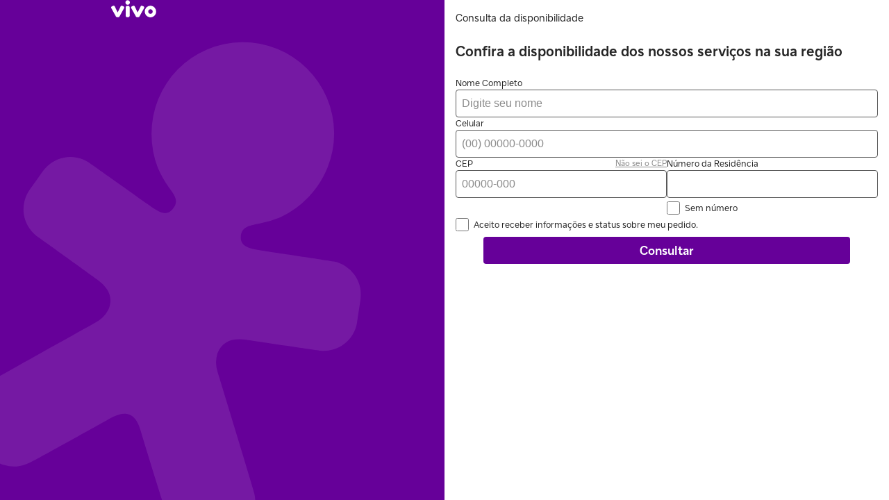

--- FILE ---
content_type: text/html; charset=utf-8
request_url: https://compre.vivo.com.br/assine/vivototal/consulta?ProductIds=5&
body_size: 4894
content:
 <!DOCTYPE html><html lang="pt-br"><head><meta charset="utf-8"><meta name="description" content="Vivo tv oferece vivo fibra, vivo internet, telef&#244;nia, GVT TV"><meta name="keywords" content="Vivo, Vivo Fibra,Vivo TV, Assine Vivo, Consulta Vivo, Assine, Vivo Internet, Canais Vivo, HBO, Discovoery, Telef&#244;nica TV Digital, TVA, GVT TV"><meta http-equiv="Content-Type" content="text/html; charset=utf-8"><meta http-equiv="X-UA-Compatible" content="IE=edge"><meta name="viewport" content="width=device-width, initial-scale=1.0"><link rel="preconnect" href="https://fonts.googleapis.com"><link rel="preconnect" href="https://fonts.gstatic.com" crossorigin><link href="https://fonts.googleapis.com/css2?family=Roboto:wght@300;400;500&display=swap" rel="stylesheet"><link rel="icon shortcut" href="https://www.vivo.com.br/portalweb/favicon.ico"><link rel="canonical" href="https://assine.vivo.com.br/tv-por-assinatura"><title>Vivo Consulta</title><link rel="stylesheet" href="/assine/Scripts/next/consulta.d1418caa.css"><script type="module" src="/assine/Scripts/next/consulta.runtime.ec0e7416.js"></script><script type="module">var e=globalThis,t={},r={},n=e.parcelRequire6e8e;null==n&&((n=function(e){if(e in t)return t[e].exports;if(e in r){var n=r[e];delete r[e];var o={id:e,exports:{}};return t[e]=o,n.call(o.exports,o,o.exports),o.exports}var i=Error("Cannot find module '"+e+"'");throw i.code="MODULE_NOT_FOUND",i}).register=function(e,t){r[e]=t},e.parcelRequire6e8e=n);var o=n.register;o("lHCw5",function(e,t){e.exports=function(e){return e&&e.__esModule?e:{default:e}},e.exports.__esModule=!0,e.exports.default=e.exports}),o("17ffr",function(e,t){var r=n("lHCw5");Object.defineProperty(e.exports,"__esModule",{value:!0}),e.exports.PageView=void 0;var o=r(n("3EUCw")),i=r(n("jMCql")),a=r(n("iD2ET")),s=r(n("bCRsc")),l=r(n("i4FC4"));function u(e,t){var r=Object.keys(e);if(Object.getOwnPropertySymbols){var n=Object.getOwnPropertySymbols(e);t&&(n=n.filter(function(t){return Object.getOwnPropertyDescriptor(e,t).enumerable})),r.push.apply(r,n)}return r}function d(e){for(var t=1;t<arguments.length;t++){var r=null!=arguments[t]?arguments[t]:{};t%2?u(Object(r),!0).forEach(function(t){(0,o.default)(e,t,r[t])}):Object.getOwnPropertyDescriptors?Object.defineProperties(e,Object.getOwnPropertyDescriptors(r)):u(Object(r)).forEach(function(t){Object.defineProperty(e,t,Object.getOwnPropertyDescriptor(r,t))})}return e}function p(e,t){f(e,t),t.add(e)}function c(e,t,r){f(e,t),t.set(e,r)}function f(e,t){if(t.has(e))throw TypeError("Cannot initialize the same private elements twice on an object")}function v(e,t,r){if(!t.has(e))throw TypeError("attempted to get private field on non-instance");return r}var h=new WeakMap,b=new WeakMap,y=new WeakSet,g=new WeakSet,w=new WeakMap,x=new WeakSet,m=new WeakSet,O=new WeakSet,M=new WeakSet,C=function(){function e(){(0,i.default)(this,e),p(this,M),p(this,O),p(this,m),p(this,x),p(this,g),p(this,y),c(this,h,{writable:!0,value:void 0}),c(this,b,{writable:!0,value:{Cep:"",Name:"",Email:"",Phone:"",Numero:"",IsOverlayFibra:!1,UserId:"",OptIn:!1,Campaign:"",IsLpMobile:"",HasTv:!1,Promotion:"",ProductIds:[],OriginUrl:"",IsIptv:!1,Bonusmob:"",Degust:!1,Migracao:!1,TvSolo:!1,partnerCode:""}}),c(this,w,{writable:!0,value:function(e){var t=arguments.length>1&&void 0!==arguments[1]?arguments[1]:window.location.href,r=new URL(null==t?void 0:t.toLowerCase()).searchParams.getAll(null==e?void 0:e.toLowerCase());if(0!==r.length){if(r.length>1)return r;var n=r[0];return n.includes(",")?n.split(","):n}}}),this.init()}return(0,a.default)(e,[{key:"init",value:function(){window.dataLayer=window.dataLayer||[],v(this,M,j).call(this)}},{key:"push",value:function(e,t){var r,n,o,i,a,s,u,d,p,c,f,b,w,x;window.dataLayer.push({event:"pageView",page:{pagePath:document.location.pathname,name:e,area:"b2c",segment:"ecommerce",businessFront:"convergente",category:"vivo-total",subCategory:t,environment:null===(r=(0,l.default)(this,h))||void 0===r?void 0:r.Device,platform:"vivo-tv:12",partnerCode:null!==(n=(0,l.default)(this,h).partnerCode)&&void 0!==n?n:""},user:{id:"",name:null!==(o=null===(i=(0,l.default)(this,h).Encrypted)||void 0===i?void 0:i.Name)&&void 0!==o?o:"",cnpj:"",msisdn:null!==(a=null===(s=(0,l.default)(this,h).Encrypted)||void 0===s?void 0:s.Phone)&&void 0!==a?a:"",cpf:null!==(u=null===(d=(0,l.default)(this,h).Encrypted)||void 0===d?void 0:d.Cpf)&&void 0!==u?u:"",email:null!==(p=null===(c=(0,l.default)(this,h).Encrypted)||void 0===c?void 0:c.Email)&&void 0!==p?p:"",type:"visitante",status:"",currentPlan:"",currentPlanType:"",currentPlanId:"",currentPlanValue:"",isLoggedIn:!1,address:{city:v(this,y,P).call(this,null!==(f=dataContext.City)&&void 0!==f?f:""),state:v(this,y,P).call(this,null!==(b=dataContext.State)&&void 0!==b?b:""),postalCode:null!==(w=null===(x=dataContext.Encrypted)||void 0===x?void 0:x.PostalCode)&&void 0!==w?w:"",country:"bra",maxBandSpeed:"",availableTech:v(this,g,S).call(this,dataContext),cabinetName:"",networkOwner:"",coverage:""}}})}}]),e}();function P(e){return e.trim().replace(/\s+/g,"-").replace(/\-+/g,"-").toLowerCase()}function S(e){var t=[];switch(e.TechCampaign){case TechCampaignType.Ftth:t.push("internet:ftth");break;case TechCampaignType.Vdsl:t.push("internet:vdsl");break;case TechCampaignType.Adsl:t.push("internet:adsl")}return e.HasTv&&(e.IsIptv?t.push("tv:iptv"):t.push("tv:tv")),t}function E(){var e,t=this;return Object.keys((0,l.default)(this,b)).forEach(function(r){var n,o=(0,l.default)(t,w).call(t,r);o&&(Array.isArray(o)&&!Array.isArray(QueryStringDefault[r])?e[r]=null!==(n=o[0])&&void 0!==n?n:o[o.length-1]:!Array.isArray(o)&&Array.isArray(QueryStringDefault[r])?e[r]=[o]:e[r]=o)}),e}function _(){var e=navigator.userAgent,t=(/Edge\/\d+/.test(e)||/MSIE 9/.test(e)||/MSIE 10/.test(e)||/MSIE 11/.test(e)||/MSIE\s\d/.test(e)||/rv\:11/.test(e)||/Firefox\W\d/.test(e)||/Chrome\W\d/.test(e)||/Chromium\W\d/.test(e)||/\bSafari\W\d/.test(e)||/\bOpera\W\d/.test(e)||/\bOPR\W\d/i.test(e),/Windows NT 10/.test(e)||/Windows NT 6\.0/.test(e)||/Windows NT 6\.1/.test(e)||/Windows NT 6\.\d/.test(e)||/Windows NT 5\.1/.test(e)||/Windows NT [1-5]\./.test(e)||/Mac/.test(e)||/Linux/.test(e)||/X11/.test(e),/IEMobile|Windows Phone|Lumia/i.test(e)?"w":/iPhone|iP[oa]d/.test(e)?"i":/Android/.test(e)?"a":/BlackBerry|PlayBook|BB10/.test(e)?"b":/Mobile Safari/.test(e)?"s":/webOS|Mobile|Tablet|Opera Mini|\bCrMo\/|Opera Mobi/i.test(e)?1:0),r=/Tablet|iPad/i.test(e);return document.documentElement,t?r?"tablet":"mobile":"web"}function T(){var e=window.sessionStorage.getItem(key);if(!e)return{};var t=JSON.parse(e);return new Date(t.expirationDate)<new Date?{}:t.value}function j(){var e=v(this,O,T).call(this);e.Origin||(e.Origin="Vivo Store"),e.UriUtm=window.location.search.replace("?",""),e.LeadPartner||(getQueryStringValue("cpa")&&""===getQueryStringValue("cpa")||getQueryStringValue("afiliado")?e.LeadPartner="afiliado":getQueryStringValue("wunderman")?e.LeadPartner="display":getQueryStringValue("gclid")?e.LeadPartner="SEM":e.LeadPartner="direto/orgânico");var t=v(this,x,E).call(this);null!=t&&t.OriginUrl||(e.OriginUrl=document.referrer.split("?")[0]||"",e.EntryUrl="/assine/Monte",e.ConvertionUrl="/assine",e.AsbCta="MODAL"),e.Device=v(this,m,_).call(this),(0,s.default)(this,h,d(d({},e),t))}e.exports.PageView=C}),o("3EUCw",function(e,t){var r=n("3Onxw");e.exports=function(e,t,n){return(t=r(t))in e?Object.defineProperty(e,t,{value:n,enumerable:!0,configurable:!0,writable:!0}):e[t]=n,e},e.exports.__esModule=!0,e.exports.default=e.exports}),o("3Onxw",function(e,t){var r=n("agEcb").default,o=n("9LgqJ");e.exports=function(e){var t=o(e,"string");return"symbol"==r(t)?t:String(t)},e.exports.__esModule=!0,e.exports.default=e.exports}),o("agEcb",function(e,t){function r(t){return e.exports=r="function"==typeof Symbol&&"symbol"==typeof Symbol.iterator?function(e){return typeof e}:function(e){return e&&"function"==typeof Symbol&&e.constructor===Symbol&&e!==Symbol.prototype?"symbol":typeof e},e.exports.__esModule=!0,e.exports.default=e.exports,r(t)}e.exports=r,e.exports.__esModule=!0,e.exports.default=e.exports}),o("9LgqJ",function(e,t){var r=n("agEcb").default;e.exports=function(e,t){if("object"!=r(e)||!e)return e;var n=e[Symbol.toPrimitive];if(void 0!==n){var o=n.call(e,t||"default");if("object"!=r(o))return o;throw TypeError("@toPrimitive must return a primitive value.")}return("string"===t?String:Number)(e)},e.exports.__esModule=!0,e.exports.default=e.exports}),o("jMCql",function(e,t){e.exports=function(e,t){if(!(e instanceof t))throw TypeError("Cannot call a class as a function")},e.exports.__esModule=!0,e.exports.default=e.exports}),o("iD2ET",function(e,t){var r=n("3Onxw");function o(e,t){for(var n=0;n<t.length;n++){var o=t[n];o.enumerable=o.enumerable||!1,o.configurable=!0,"value"in o&&(o.writable=!0),Object.defineProperty(e,r(o.key),o)}}e.exports=function(e,t,r){return t&&o(e.prototype,t),r&&o(e,r),Object.defineProperty(e,"prototype",{writable:!1}),e},e.exports.__esModule=!0,e.exports.default=e.exports}),o("bCRsc",function(e,t){var r=n("aMR3M"),o=n("fjbUd");e.exports=function(e,t,n){var i=o(e,t,"set");return r(e,i,n),n},e.exports.__esModule=!0,e.exports.default=e.exports}),o("aMR3M",function(e,t){e.exports=function(e,t,r){if(t.set)t.set.call(e,r);else{if(!t.writable)throw TypeError("attempted to set read only private field");t.value=r}},e.exports.__esModule=!0,e.exports.default=e.exports}),o("fjbUd",function(e,t){e.exports=function(e,t,r){if(!t.has(e))throw TypeError("attempted to "+r+" private field on non-instance");return t.get(e)},e.exports.__esModule=!0,e.exports.default=e.exports}),o("i4FC4",function(e,t){var r=n("kudYm"),o=n("fjbUd");e.exports=function(e,t){var n=o(e,t,"get");return r(e,n)},e.exports.__esModule=!0,e.exports.default=e.exports}),o("kudYm",function(e,t){e.exports=function(e,t){return t.get?t.get.call(e):t.value},e.exports.__esModule=!0,e.exports.default=e.exports});var i=n("lHCw5")(n("17ffr"));void 0!==i.default&&i.default.push("consulta-disponibilidade","checkout:disponibilidade");</script><script>var e,t,a,n,o,r,s,i=new URLSearchParams(window.location.search.toLowerCase()).get("promotion");window.isItv=null==i?void 0:i.includes("itv"),e=window,t=document,a="script",n="dataLayer",o=isItv?"GTM-T5WNFVN":"GTM-K22RJ33",e[n]=e[n]||[],e[n].push({"gtm.start":new Date().getTime(),event:"gtm.js"}),r=t.getElementsByTagName(a)[0],(s=t.createElement(a)).async=!0,s.src="//www.googletagmanager.com/gtm.js?id="+o,r.parentNode.insertBefore(s,r);</script><script>var e,a,t,g,n,c;e=window,a=document,t="script",g="https://www.google-analytics.com/analytics.js",e.GoogleAnalyticsObject="ga",e.ga=e.ga||function(){(e.ga.q=e.ga.q||[]).push(arguments)},e.ga.l=1*new Date,n=a.createElement(t),c=a.getElementsByTagName(t)[0],n.async=1,n.src=g,c.parentNode.insertBefore(n,c),ga("create","UA-XXXXX-Y","auto"),ga("send","pageview");</script><script>!function(e,n,t,i){if(!n){var o=e.head;if(o){var a=e.createElement("style");a.id="alloy-prehiding",a.innerText=t,o.appendChild(a),setTimeout(function(){a.parentNode&&a.parentNode.removeChild(a)},3e3)}}}(document,-1!==document.location.href.indexOf("adobe_authoring_enabled"),"body { opacity: 0 !important }",0);</script></head><body>  <noscript> <iframe src="//www.googletagmanager.com/ns.html?id=GTM-K22RJ33" height="0" width="0" style="visibility:hidden;display:none"></iframe> </noscript>  <script>var c=document.createElement("script");c.async=!0,window.isItv?c.src="https://assets.adobedtm.com/fa93de6169c8/3b903d17de39/launch-EN4ed0174c9d6c44aa9bbe30a5b7609fbf.min.js":c.src="https://assets.adobedtm.com/launch-ENdcf98895191a431f8665c1842c1b5df3.min.js",document.body.appendChild(c);</script> <div id="root"></div> <script type="module" src="/assine/Scripts/next/consulta.4aa31ccd.js"></script> <script defer src="https://static.cloudflareinsights.com/beacon.min.js/vcd15cbe7772f49c399c6a5babf22c1241717689176015" integrity="sha512-ZpsOmlRQV6y907TI0dKBHq9Md29nnaEIPlkf84rnaERnq6zvWvPUqr2ft8M1aS28oN72PdrCzSjY4U6VaAw1EQ==" data-cf-beacon='{"rayId":"9c194cf43b4bcc36","version":"2025.9.1","serverTiming":{"name":{"cfExtPri":true,"cfEdge":true,"cfOrigin":true,"cfL4":true,"cfSpeedBrain":true,"cfCacheStatus":true}},"token":"07ca8913ba994f4689a4d4712bff34e2","b":1}' crossorigin="anonymous"></script>
</body></html>

--- FILE ---
content_type: text/css
request_url: https://compre.vivo.com.br/assine/Scripts/next/consulta.d1418caa.css
body_size: 2031
content:
*{box-sizing:border-box;outline:0;margin:0;padding:0}body{background-color:#fff;margin:0;padding:0}@media screen and (width>=1024px){body{background-color:#f9f9f9}}.theme-itv{background-color:#fff}@media screen and (width>=1024px){.theme-itv{background-color:#f2f2f2}}a{color:#8c8c8c}.YGr3XG_container{align-self:center;width:20px;margin-left:5px}.YGr3XG_tooltip{max-width:70vw}.YGr3XG_tooltip .YGr3XG_mw-20{max-width:20%}@font-face{font-family:VivoTypeBold;src:url(VivoTypeBold.91ee6092.otf)format("opentype")}@font-face{font-family:VivoTypeLight;src:url(VivoTypeLight.acd20ba6.otf)format("opentype")}@font-face{font-family:VivoTypeRegular;src:url(VivoTypeRegular.9ae7421c.otf)format("opentype")}.mD3vjq_divCheckbox{color:#262626;flex-direction:row;align-items:center;margin-top:5px;font-family:VivoTypeRegular,Roboto,sans-serif;font-size:13px;font-style:normal;font-weight:400;display:flex}.mD3vjq_divCheckbox .mD3vjq_spanTextLink{margin-left:4px}.mD3vjq_divCheckbox label,.mD3vjq_divCheckbox span{cursor:pointer;flex-direction:row;align-items:center;display:flex}.mD3vjq_divCheckbox input{cursor:pointer;appearance:none;border:1px solid #262626;border-radius:4px;outline:none;min-width:19px;height:19px;margin-right:1ch}.mD3vjq_divCheckbox input:checked{color:#fff;background:#609 url(Check.69bd276a.png) 50% no-repeat;border:1px solid #609}@font-face{font-family:VivoTypeBold;src:url(VivoTypeBold.91ee6092.otf)format("opentype")}@font-face{font-family:VivoTypeLight;src:url(VivoTypeLight.acd20ba6.otf)format("opentype")}@font-face{font-family:VivoTypeRegular;src:url(VivoTypeRegular.9ae7421c.otf)format("opentype")}.AuoI-q_label{color:#262626;width:-moz-fit-content;width:fit-content;margin-bottom:5px;font-family:VivoTypeRegular,Roboto,sans-serif;font-size:12px;font-style:normal;font-weight:400;line-height:14px}.AuoI-q_input{color:#595959;border:1px solid #ccc;border-radius:4px;outline:none;height:40px;margin:0;padding:0 0 0 5px;font-size:14px}.AuoI-q_input::placeholder{color:#8c8c8c}.AuoI-q_input:disabled{background-color:#eee;border-color:#ccc}.AuoI-q_input[type=date]{background-color:#fff}.AuoI-q_input[type=date]::-webkit-calendar-picker-indicator{opacity:1;background:url(Calendar.bce4320f.png) no-repeat;justify-content:center;align-items:center;width:16px;height:12px;display:flex}.AuoI-q_input:focus-within{border-color:#609}.AuoI-q_container{flex-direction:column;width:100%;font-family:VivoTypeRegular,Roboto,sans-serif;font-style:normal;font-weight:400;display:flex;position:relative}.AuoI-q_container .AuoI-q_span{color:#8c8c8c;font-size:12px;position:absolute;top:0;right:0}.AuoI-q_container label,.AuoI-q_container .AuoI-q_label{color:#262626;width:-moz-fit-content;width:fit-content;font-size:13px;line-height:18px}.AuoI-q_container .AuoI-q_input{color:#595959;border:1px solid #609;border-radius:4px;outline:none;width:100%;height:40px;margin:0;padding:0 8px;font-size:16px}.AuoI-q_container .AuoI-q_input::placeholder{color:#8c8c8c}.AuoI-q_container .AuoI-q_input[value=""]{border-color:#ccc}.AuoI-q_container .AuoI-q_input .AuoI-q_input:disabled{background-color:#eee;border-color:#ccc}.AuoI-q_container .AuoI-q_input .AuoI-q_input:focus-within{border-color:#609}.AuoI-q_container .AuoI-q_input:not([value=""]):not(:focus):invalid,.AuoI-q_container .AuoI-q_input:focus:invalid{border-color:red}.AuoI-q_container .AuoI-q_input[type=date]::-webkit-calendar-picker-indicator{opacity:1;background:url(Calendar.bce4320f.png) no-repeat;justify-content:center;align-items:center;width:16px;height:12px;display:flex}.AuoI-q_container .AuoI-q_footer{color:#8c8c8c;padding-top:4px;font-size:13px}@media screen and (width>=1024px){.AuoI-q_container .AuoI-q_footer{padding-top:8px}}.AuoI-q_container .AuoI-q_tooltip{display:flex}.AuoI-q_container .AuoI-q_validate{color:red;text-align:initial;margin-top:2px;margin-left:6px;font-size:.75rem}@font-face{font-family:VivoTypeBold;src:url(VivoTypeBold.91ee6092.otf)format("opentype")}@font-face{font-family:VivoTypeLight;src:url(VivoTypeLight.acd20ba6.otf)format("opentype")}@font-face{font-family:VivoTypeRegular;src:url(VivoTypeRegular.9ae7421c.otf)format("opentype")}._1S7MrW_button{color:#fff;cursor:pointer;background-color:#609;border:none;border-radius:4px;width:100%;height:100%;margin:0 auto;padding:8px 24px;font-family:VivoTypeBold,Roboto,sans-serif;font-size:18px;font-style:normal;font-weight:500}._1S7MrW_button:disabled{opacity:.4;background-color:#609}@font-face{font-family:VivoTypeBold;src:url(VivoTypeBold.91ee6092.otf)format("opentype")}@font-face{font-family:VivoTypeLight;src:url(VivoTypeLight.acd20ba6.otf)format("opentype")}@font-face{font-family:VivoTypeRegular;src:url(VivoTypeRegular.9ae7421c.otf)format("opentype")}.P2sFXq_container{grid-template-columns:repeat(2,1fr);height:100vh;max-height:100%;display:grid}@media screen and (width<=768px){.P2sFXq_container{grid-template-columns:1fr}}.P2sFXq_container .P2sFXq_aside{background:#609;flex-direction:column;display:grid;overflow:hidden}@media screen and (width<=768px){.P2sFXq_container .P2sFXq_aside{display:none}}.P2sFXq_container .P2sFXq_aside .P2sFXq_nav{height:60px}.P2sFXq_container .P2sFXq_aside .P2sFXq_nav .P2sFXq_logo_white{width:65px;height:25px;margin-left:160px}.P2sFXq_container .P2sFXq_aside .P2sFXq_logo_big{opacity:.1;height:100%}.P2sFXq_container .P2sFXq_content{align-content:start;gap:1rem;margin:1rem;display:grid}@media screen and (width>=768px){.P2sFXq_container .P2sFXq_content{align-content:center;place-self:center start;width:445px;height:580px;margin-left:100px}}.P2sFXq_container .P2sFXq_content .P2sFXq_nav{align-content:center;margin-bottom:16px;display:none}@media screen and (width<=768px){.P2sFXq_container .P2sFXq_content .P2sFXq_nav{justify-content:center;display:flex}.P2sFXq_container .P2sFXq_content .P2sFXq_nav .P2sFXq_logo{width:65px;height:25px;margin-left:0}}.P2sFXq_container .P2sFXq_content .P2sFXq_head{margin-bottom:.5rem}.P2sFXq_container .P2sFXq_content .P2sFXq_head p{color:#262626;font-family:VivoTypeBold,Roboto,sans-serif;font-size:21px;font-style:normal;font-weight:500}.P2sFXq_container .P2sFXq_content .P2sFXq_head h2{color:#262626;font-family:VivoTypeRegular,Roboto,sans-serif;font-size:15px;font-style:normal;font-weight:400;line-height:20px}.P2sFXq_container .P2sFXq_content .P2sFXq_form{position:relative}.P2sFXq_container .P2sFXq_content .P2sFXq_form .P2sFXq_form_inputs{flex-direction:column;gap:27px;display:flex}.P2sFXq_container .P2sFXq_content .P2sFXq_form .P2sFXq_form_inputs .P2sFXq_form_group{justify-content:space-between;gap:16px;display:flex}@media screen and (width>=1024px){.P2sFXq_container .P2sFXq_content .P2sFXq_form .P2sFXq_form_inputs .P2sFXq_form_group{gap:32px}}.P2sFXq_container .P2sFXq_content .P2sFXq_form .P2sFXq_button{margin:8px 40px}@media screen and (width>=1024px){.P2sFXq_container .P2sFXq_content .P2sFXq_form .P2sFXq_button{width:120px;margin:8px 0 8px auto}}.g0xWKa_background{background-color:#00000080;justify-content:center;align-items:center;width:100vw;height:100vh;display:flex;position:fixed;top:0;left:0}.g0xWKa_background .g0xWKa_container{background-color:#0000;max-width:100vw;max-height:100vh}@keyframes RSTzsq_lds-ellipsis1{0%{transform:scale(0)}to{transform:scale(1)}}@keyframes RSTzsq_lds-ellipsis3{0%{transform:scale(1)}to{transform:scale(0)}}@keyframes RSTzsq_lds-ellipsis2{0%{transform:translate(0)}to{transform:translate(24px)}}.RSTzsq_lds_ellipsis{width:80px;height:80px;display:inline-block;position:relative}.RSTzsq_lds_ellipsis div{background:#609;border-radius:50%;width:11px;height:11px;animation-timing-function:cubic-bezier(0,1,1,0);position:absolute;top:33px}@media screen and (width<=768px){.RSTzsq_lds_ellipsis div{width:7px;height:7px}}.RSTzsq_lds_ellipsis div:first-child{animation:.6s infinite RSTzsq_lds-ellipsis1;left:8px}.RSTzsq_lds_ellipsis div:nth-child(2){animation:.6s infinite RSTzsq_lds-ellipsis2;left:8px}.RSTzsq_lds_ellipsis div:nth-child(3){animation:.6s infinite RSTzsq_lds-ellipsis2;left:32px}.RSTzsq_lds_ellipsis div:nth-child(4){animation:.6s infinite RSTzsq_lds-ellipsis3;left:56px}._9auCcW_floating,._9auCcW_floatingWhatsapp{cursor:pointer;z-index:101;border-radius:100px 35px 100px 100px;position:fixed;bottom:32px;right:32px}@media screen and (width<=1440px){._9auCcW_floatingWhatsapp{position:absolute;top:850px;left:93%}}@media screen and (width<=1024px){._9auCcW_floatingWhatsapp{left:100%}}@media screen and (width<=1023px){._9auCcW_floating{z-index:99;bottom:95px;right:10px}._9auCcW_floatingWhatsapp{z-index:99;position:fixed;inset:auto 10px 230px auto}}@media screen and (width<=400px){._9auCcW_floating{z-index:99;bottom:130px;right:10px}._9auCcW_floatingWhatsapp{z-index:99;bottom:220px;right:10px}}@media screen and (width<=320px){._9auCcW_floatingWhatsapp{z-index:99;bottom:260px;right:10px}}@font-face{font-family:VivoTypeBold;src:url(VivoTypeBold.91ee6092.otf)format("opentype")}@font-face{font-family:VivoTypeLight;src:url(VivoTypeLight.acd20ba6.otf)format("opentype")}@font-face{font-family:VivoTypeRegular;src:url(VivoTypeRegular.9ae7421c.otf)format("opentype")}.RIsnTG_container{text-align:center;vertical-align:middle;color:#000;background-color:#ff5100b3;width:100%;height:25px;padding:3px;font-family:VivoTypeBold,Roboto,sans-serif;font-size:14px;font-style:normal;font-weight:500;position:fixed;top:0}@media screen and (width<=435px){.RIsnTG_container{height:32px;font-size:12px}}

--- FILE ---
content_type: image/svg+xml
request_url: https://compre.vivo.com.br/assine/Scripts/next/logo_vivo_white.6ff68592.svg
body_size: 1071
content:
<svg width="67" height="26" fill="none" xmlns="http://www.w3.org/2000/svg"><path d="m19.2 12.255-6.718 12.272a2.328 2.328 0 0 1-.796.873 2.25 2.25 0 0 1-1.112.357H8.94a2.25 2.25 0 0 1-1.109-.359 2.329 2.329 0 0 1-.794-.871L.282 12.255a1.882 1.882 0 0 1-.177-1.54 1.86 1.86 0 0 1 .392-.683c.177-.196.394-.35.635-.452l1.779-.827a1.895 1.895 0 0 1 2.136.412c.183.186.327.408.426.652l4.234 8.73h.067l4.234-8.73c.099-.244.244-.465.427-.65.182-.186.4-.332.638-.431a1.899 1.899 0 0 1 1.497.017l1.796.827c.24.102.457.257.633.453a1.894 1.894 0 0 1 .211 2.221h-.01ZM48.02 9.58l-1.796-.827a1.9 1.9 0 0 0-2.135.414 1.998 1.998 0 0 0-.426.65l-4.234 8.73h-.068l-4.234-8.73a1.993 1.993 0 0 0-.425-.652 1.933 1.933 0 0 0-.639-.431 1.893 1.893 0 0 0-1.498.02l-1.796.826c-.24.102-.456.257-.633.453-.177.197-.31.43-.39.684a1.897 1.897 0 0 0 .179 1.538l6.756 12.272c.187.356.46.656.794.872.333.216.715.34 1.11.358h1.632a2.211 2.211 0 0 0 1.112-.354c.334-.216.607-.518.79-.876l6.757-12.272a1.88 1.88 0 0 0 .179-1.538 1.862 1.862 0 0 0-.39-.684 1.803 1.803 0 0 0-.633-.453h-.012Zm18.806 7.707c0 1.714-.496 3.39-1.424 4.815a8.497 8.497 0 0 1-3.79 3.192 8.246 8.246 0 0 1-4.88.493 8.382 8.382 0 0 1-4.324-2.371 8.74 8.74 0 0 1-2.311-4.438 8.878 8.878 0 0 1 .48-5.007 8.623 8.623 0 0 1 3.111-3.89 8.293 8.293 0 0 1 4.692-1.46c2.24 0 4.388.913 5.972 2.538a8.784 8.784 0 0 1 2.474 6.128Zm-5.101 0c0-.675-.196-1.335-.561-1.897-.366-.561-.886-1-1.494-1.258a3.249 3.249 0 0 0-1.922-.194 3.303 3.303 0 0 0-1.704.935 3.443 3.443 0 0 0-.91 1.748 3.498 3.498 0 0 0 .189 1.973 3.397 3.397 0 0 0 1.225 1.532c.548.376 1.19.576 1.849.576a3.291 3.291 0 0 0 2.351-1.002c.624-.64.975-1.508.977-2.413ZM24.565.335a3.245 3.245 0 0 0-1.838.57 3.373 3.373 0 0 0-1.22 1.521 3.473 3.473 0 0 0-.19 1.961 3.42 3.42 0 0 0 .905 1.738 3.28 3.28 0 0 0 1.694.928c.641.131 1.306.063 1.91-.194a3.325 3.325 0 0 0 1.483-1.252 3.456 3.456 0 0 0 .555-1.886c0-.898-.348-1.76-.966-2.394a3.257 3.257 0 0 0-2.333-.992Zm.867 8.488h-1.69c-.267 0-.531.054-.778.16a2.03 2.03 0 0 0-.66.453 2.09 2.09 0 0 0-.44.678 2.132 2.132 0 0 0-.154.8v12.752c0 .274.052.546.153.8.102.254.252.484.44.678.19.195.414.349.66.454.248.105.512.16.78.16h1.689c.54 0 1.059-.22 1.441-.613a2.12 2.12 0 0 0 .597-1.48v-12.75a2.12 2.12 0 0 0-.597-1.48 2.012 2.012 0 0 0-1.441-.612Z" fill="#fff"/></svg>

--- FILE ---
content_type: image/svg+xml
request_url: https://compre.vivo.com.br/assine/Scripts/next/logo_vivo.5e1a1d93.svg
body_size: 1046
content:
<svg viewBox="0 0 1476 551" xmlns="http://www.w3.org/2000/svg"><defs><style>.cls-1{fill:#670099}</style></defs><g data-name="Capa 2"><g data-name="Capa 1"><g data-name="#670099ff"><path class="cls-1" d="M538 0h9.36c24.36 1.64 47.41 16.09 59.07 37.59A73 73 0 1 1 498 15.08 74.44 74.44 0 0 1 538 0ZM63.37 181.47a41.83 41.83 0 0 1 21.57-3.73 43.49 43.49 0 0 1 34.31 23.13q46.07 92.82 92.26 185.57c1.1 2 1.75 4.41 3.56 5.91 2-2.31 3-5.25 4.39-7.92q45.84-92.1 91.72-184.2a43.55 43.55 0 0 1 25.95-21 41.9 41.9 0 0 1 28.76 1.84c13.39 5.95 26.72 12 40.13 17.92a40.06 40.06 0 0 1 24 32.9c.79 8.75-1.64 17.55-5.92 25.15Q351 386.54 277.92 516c-2.59 4.63-5.11 9.35-8.59 13.4A50.5 50.5 0 0 1 230 547.27h-30a50.49 50.49 0 0 1-42.32-21.92c-2.72-4.08-4.95-8.44-7.39-12.68q-72-127.51-144-255A48.72 48.72 0 0 1 0 238.28v-6.57c1.58-13.63 10.26-26.45 22.87-32.13 13.52-5.98 27-12.07 40.5-18.11ZM719.25 181.18c16.82-7.86 38.17-2.49 49.87 11.75 4.25 4.78 6.66 10.76 9.51 16.4 30.47 61 60.66 122.26 91.29 183.23a9.46 9.46 0 0 0 2-2.57q44.52-89.53 89.12-179c3.35-6.47 6-13.47 11.05-18.87 11.43-13.17 31.32-18.34 47.53-11.59 13.81 6 27.48 12.32 41.26 18.38a40.06 40.06 0 0 1 23.9 30c1.71 9.71-.74 19.77-5.56 28.25q-74.67 132.29-149.36 264.58a50.64 50.64 0 0 1-41 25.48c-8.63.09-17.26 0-25.89 0-6.67-.09-13.48.5-20-1.26a50.87 50.87 0 0 1-32.52-24.5Q736.12 389.76 661.77 258c-4-7-6.68-14.92-6.59-23a40.07 40.07 0 0 1 21.87-34.92c14.08-6.28 28.12-12.62 42.2-18.9zM1262 180.88a186.22 186.22 0 0 1 214 177.69v13A186.33 186.33 0 0 1 1296.54 551h-13.14a186.17 186.17 0 0 1-21.4-370.12m14.55 111.84a73.5 73.5 0 1 0 51.4 9.45 73.42 73.42 0 0 0-51.39-9.45zM514.41 183.69c9.41-1.86 19.07-.67 28.59-1 11.69.43 23.93-1.54 35.06 3 16.73 6.3 28.67 23.38 28.63 41.3v276c.09 19.78-14.59 38.29-33.78 42.9-6.83 1.84-14 1.37-21 1.42-10.3-.08-20.62.18-30.92-.14-17.49-.89-33.63-13.15-39.36-29.68a45.51 45.51 0 0 1-2.61-16.56v-262c.12-8.05-.69-16.3 1.81-24.1a45.13 45.13 0 0 1 33.58-31.14Z"/></g></g></g></svg>

--- FILE ---
content_type: application/x-javascript
request_url: https://assets.adobedtm.com/launch-ENdcf98895191a431f8665c1842c1b5df3.min.js
body_size: 140469
content:
// For license information, see `https://assets.adobedtm.com/launch-ENdcf98895191a431f8665c1842c1b5df3.js`.
(function(){window._satellite=window._satellite||{},window._satellite.container={buildInfo:{minified:!0,buildDate:"2025-12-15T14:00:27Z",turbineBuildDate:"2024-08-22T17:32:44Z",turbineVersion:"28.0.0"},environment:{id:"ENdcf98895191a431f8665c1842c1b5df3",stage:"production"},dataElements:{"purchase.products.0.id":{modulePath:"adobegoogledatalayer/src/lib/dataElements/gtmDlPropertyKey.js",settings:{value:"ecommerce.purchase.products.0.id",isReturnOnlyEventProps:!0}},"add.products.0.originalPrice":{modulePath:"adobegoogledatalayer/src/lib/dataElements/gtmDlPropertyKey.js",settings:{value:"ecommerce.add.products.0.originalPrice",isReturnOnlyEventProps:!1}},"user.address.postalCode":{modulePath:"adobegoogledatalayer/src/lib/dataElements/gtmDlPropertyKey.js",settings:{value:"user.address.postalCode"}},_gid:{modulePath:"core/src/lib/dataElements/cookie.js",settings:{name:"_ga"}},fiber_abandon_cart_purchase:{storageDuration:"session",modulePath:"core/src/lib/dataElements/cookie.js",settings:{name:"fiber_abandon_cart_purchase"}},"window.location.href":{modulePath:"core/src/lib/dataElements/javascriptVariable.js",settings:{path:"window.location.href"}},"interaction.action":{modulePath:"adobegoogledatalayer/src/lib/dataElements/gtmDlPropertyKey.js",settings:{value:"interaction.action",isReturnOnlyEventProps:!1}},"add.products.0.id":{modulePath:"adobegoogledatalayer/src/lib/dataElements/gtmDlPropertyKey.js",settings:{value:"ecommerce.add.products.0.id",isReturnOnlyEventProps:!1}},"digitalData.product.rawImages":{modulePath:"core/src/lib/dataElements/customCode.js",settings:{source:function(){try{var e=(window.digitalData?.product?.images?.GALLERY||[]).find((function(e){return e?.zoom?.url&&"string"==typeof e.zoom.url&&e.zoom.url.includes("-app-")}));return e?e.zoom.url:"UNDEFINED"}catch(e){}}}},UF:{defaultValue:"",modulePath:"core/src/lib/dataElements/customCode.js",settings:{source:function(){return"N/A"!=_satellite.getVar("ck_estado")?_satellite.getVar("ck_estado"):"N/A"!=_satellite.getVar("regional")?_satellite.getVar("regional"):"N/A"!=_satellite.getVar("Regional")?_satellite.getVar("Regional").match(/\w+/)[0]:"N/A"!=_satellite.getVar("controle_estado")?_satellite.getVar("controle_estado"):"N/D"}}},"checkout.products.0.quantity":{modulePath:"adobegoogledatalayer/src/lib/dataElements/gtmDlPropertyKey.js",settings:{value:"ecommerce.checkout.products.0.quantity",isReturnOnlyEventProps:!1}},sessionStorage_name_gtm_hash:{modulePath:"sdi-toolkit/src/lib/data_elements/one_way_hash.js",settings:{sourceValue:"%sessionStorage_name_gtm%"}},"dataLayerGauge.eventType":{modulePath:"core/src/lib/dataElements/customCode.js",settings:{source:function(){try{var e=window.dataLayerGauge;if(Array.isArray(e)){var a=e.find((function(e){return"gauge.new.trigger"===e.event}));return a?.eventType||""}return""}catch(e){console.error(e)}}}},SearchDiscovery:{defaultValue:"",modulePath:"data-layer-manager-search-discovery/src/lib/data_elements/context_aware_data_element.js",settings:{dataLayerPath:"window.dataLayer"}},"sessionStorage.transactionId":{modulePath:"core/src/lib/dataElements/sessionStorage.js",settings:{name:"transactionId"}},"ecommerce.purchase.products":{modulePath:"data-layer-manager-search-discovery/src/lib/data_elements/context_aware_data_element.js",settings:{subscription:null,dataLayerPath:"ecommerce.purchase.products",convertTrueToOne:!1,convertFalseToZero:!1,convertUndefinedToZero:!1}},"checkout.products.0.price":{modulePath:"adobegoogledatalayer/src/lib/dataElements/gtmDlPropertyKey.js",settings:{value:"ecommerce.checkout.products.0.price",isReturnOnlyEventProps:!1}},"user.currentPlanType":{modulePath:"adobegoogledatalayer/src/lib/dataElements/gtmDlPropertyKey.js",settings:{value:"user.currentPlanType"}},id_origem_vivo:{modulePath:"core/src/lib/dataElements/queryStringParameter.js",settings:{name:"id_origem_vivo",caseInsensitive:!0}},"ecommerce.checkout.actionField.cartIds.0":{modulePath:"adobegoogledatalayer/src/lib/dataElements/gtmDlPropertyKey.js",settings:{value:"ecommerce.checkout.actionField.cartIds.0",isReturnOnlyEventProps:!0}},adobeTargetVariables:{modulePath:"core/src/lib/dataElements/customCode.js",settings:{source:function(){return{__adobe:{target:{"localizao.ddd":_satellite.getVar("vivo_reg_ddd"),"localizao.city":_satellite.getVar("Cookie_Cidade"),"localizao.state":_satellite.getVar("Cookie_Estado"),"js.referrer":_satellite.getVar("at_href_referre"),abandon_cart:_satellite.getVar("fiber_abandon_cart"),cart_purchase:_satellite.getVar("cart_purchase"),abandon_cart_ce:_satellite.getVar("abandon_cart_ce"),ce_abandon_cart:_satellite.getVar("ce_abandon_cart"),vt_abandon_cart:_satellite.getVar("vt_abandon_cart"),abandon_cart_fiber:_satellite.getVar("abandon_cart_fiber"),"entity.LastURLpath":_satellite.getVar("entity.LastURLpath"),abandon_cart_purchase:_satellite.getVar("fiber_abandon_cart_purchase"),appstore_abandon_cart:_satellite.getVar("appstore_abandon_cart"),abandon_cart_movel_crtl:_satellite.getVar("abandon_cart_movel_crtl"),movel_ctrl_abandon_cart:_satellite.getVar("movel_ctrl_abandon_cart"),ce_abandon_cart_purchase:_satellite.getVar("ce_abandon_cart_purchase"),vt_abandon_cart_purchase:_satellite.getVar("vt_abandon_cart_purchase"),movel_abandon_cart_purchase:_satellite.getVar("movel_abandon_cart_purchase"),planFlowtype:_satellite.getVar("checkout.planFlow.type"),newPlanname:_satellite.getVar("checkout.planFlow.newPlan.name"),productType_mt:_satellite.getVar("productType_mt"),product_id:_satellite.getVar("productNameIId"),checkout_product_id:_satellite.getVar("checkout.products.0.id"),"at_param.inventory":_satellite.getVar("digitalData.stockLevel")}}}}}},"products.0.variant":{modulePath:"adobegoogledatalayer/src/lib/dataElements/gtmDlPropertyKey.js",settings:{value:"ecommerce.detail.products.0.variant",isReturnOnlyEventProps:!0}},"vivoProfileWebsiteProduct copy":{modulePath:"core/src/lib/dataElements/customCode.js",settings:{source:function(){try{return obj={brand:"",category:"",id:"",name:"",originalPrice:0,price:0,variant:""},obj}catch(e){console.error(e)}}}},gclid:{modulePath:"core/src/lib/dataElements/queryStringParameter.js",settings:{name:"gclid",caseInsensitive:!0}},"digitalData.product.name":{modulePath:"core/src/lib/dataElements/javascriptVariable.js",settings:{path:"digitalData.product.name"}},"cjs--cookie_cs_fixa":{modulePath:"core/src/lib/dataElements/customCode.js",settings:{source:function(){try{var e=_satellite.getVar("BusinessFrontString");"fixa-internet"!=e&&"fixa"!=e||function(e,a){"use strict";if(Math.floor(100*Math.random())<32)return a.cookie="ck_cs=true;path=/;secure",void console.log("!!!!!!!!!!!!!!!COOKIE SETADO!!!!!!!!!!!!!");a.cookie="ck_cs=false;path=/;secure"}(window,document)}catch(e){console.error(e)}}}},"AEP Web SDK Experience | EF Purchase":{modulePath:"adobe-alloy/dist/lib/dataElements/xdmObject/index.js",settings:{data:{_telefonicavivo:{vivoWebsite:{fbc:"%_fbc%",fbp:"%_fbp%",eventID:"%_gid%",userAgent:"%userAgent%",customerID:"%cjs--cpf%"},vivoCheckout:{id:"%checkout.products.0.id%",name:"%checkout.products.0.name%",brand:"%checkout.products.0.brand%",price:"%checkoutPriceString%",variant:"%checkout.products.0.variant%",category:"%checkout.products.0.category%",newPlanName:"%checkout.planFlow.newPlan.name%",planFlowType:"%checkout.planFlow.type%",originalPrice:"%checkoutOriginalPriceString%",currentPlanName:"%checkout.planFlow.currentPlan.name%"},vivoWebsitePage:{area:"%area%",name:"%pagename%",segment:"%segment%",category:"%category%",pagePath:"%page.pagePath%",platform:"%host%",environment:"%cjs--environment%",subCategory:"%subCategory%",businessFront:"%BusinessFrontString%"},vivoWebsiteUser:{id:"%sessionStorage_phone_gtm_hash%",cpf:"%cjs--cpf%",city:"%user.address.city%",name:"%sessionStorage_name_gtm_hash%",type:"%user.type%",email:"%sessionStorage_email_gtm_hash%",state:"%user.address.state%",msisdn:"%cjs--msisdn%",status:"%user.status%",country:"%user.address.country%",isLoggedin:"%user.isLoggedin%",postalCode:"%user.address.postalCode%",currentPlan:"%user.currentPlan%",currentPlanID:"%user.currentPlanId%",currentPlanType:"%user.currentPlanType%",currentPlanValue:"%currentPlanValue%"},vivoWebsiteProduct:{id:"%products.0.id%",name:"%products.0.name%",brand:"%products.0.brand%",price:"%productPriceString%",variant:"%products.0.variant%",category:"%products.0.category%",originalPrice:"%productPriceString%"},vivoWebsitePurchase:{id:"%purchase.products.0.id%",name:"%purchase.products.0.name%",brand:"%purchase.products.0.brand%",price:"%purchaseProductPriceString%",revenue:"%purchaseActionFieldRevenueString%",category:"%purchase.products.0.category%",quantity:"%purchaseProductQuantityString%",transactionId:"%sessionStorage.transactionId%"},vivoWebsiteAddToCart:{id:"%add.products.0.id%",name:"%add.products.0.name%",brand:"%add.products.0.brand%",price:"%atcPriceString%",variant:"%add.products.0.variant%",category:"%add.products.0.category%",newPlanName:"%checkout.planFlow.newPlan.name%",planFlowType:"%checkout.planFlow.type%",originalPrice:"%atcOriginalPriceString%",currentPlanName:"%checkout.planFlow.currentPlan.name%"}}},sandbox:{name:"prod"}}},"checkout.products.0.brand":{modulePath:"adobegoogledatalayer/src/lib/dataElements/gtmDlPropertyKey.js",settings:{value:"ecommerce.checkout.products.0.brand",isReturnOnlyEventProps:!1}},"AC | AEP Web SDK Experience":{modulePath:"adobe-alloy/dist/lib/dataElements/xdmObject/index.js",settings:{data:{_telefonicavivo:{vivoWebsite:{customerID:"%cjs--cpf%"},vivoWebsitePage:{area:"%area%",name:"%pagename%",segment:"%segment%",category:"%category%",pagePath:"%page.pagePath%",platform:"%host%",environment:"%environment%",subCategory:"%subCategory%",businessFront:"%BusinessFrontString%"},vivoWebsiteUser:{id:"%cjs--cpf%",mc:"%cjs--mc%",cpf:"%cjs--cpf%",isp:"%cjs--isp%",city:"%user.address.city%",ecid:"%ECID_EXT%",name:"%user.name%",type:"%user.type%",email:"%user.email%",state:"%user.address.state%",msisdn:"%cjs--msisdn%",status:"%user.status%",country:"%user.address.country%",customerID:"%cjs--cpf%",isLoggedin:"%user.isLoggedin%",postalCode:"%user.address.postalCode%",currentPlan:"%user.currentPlan%",currentPlanID:"%user.currentPlanId%",currentPlanType:"%user.currentPlanType%",currentPlanValue:"%currentPlanValue%"},vivoWebsiteProduct:{id:"%products.0.id%",name:"%products.0.name%",brand:"%add.products.0.variant%",price:"%products.0.price%",variant:"%products.0.variant%",category:"%products.0.category%",originalPrice:"%productPriceString%"},vivoWebsitePurchase:{id:"%purchase.products.0.id%",name:"%purchase.products.0.name%",brand:"%purchase.products.0.brand%",price:"%purchase.products.0.price%",revenue:"%purchaseActionFieldRevenueString%",category:"%purchase.products.0.category%",quantity:"%purchaseProductQuantityString%"},vivoWebsiteAddToCart:{id:"%add.products.0.id%",name:"%add.products.0.name%",brand:"%add.products.0.brand%",price:"%atcPriceString%",variant:"%add.products.0.variant%",category:"%add.products.0.category%",newPlanName:"%checkout.planFlow.newPlan.name%",planFlowType:"%checkout.planFlow.type%",originalPrice:"%atcOriginalPriceString%",currentPlanName:"%checkout.planFlow.currentPlan.name%"}}},sandbox:{name:"vivo-dev-poc"}}},"cjs--dataLayerGlobal":{modulePath:"core/src/lib/dataElements/customCode.js",settings:{source:function(){try{var e=window.datalayerGlobal;if(e&&Array.isArray(e.products)&&e.products.length>0){var a=e.products[0];return a.productType=e.productType||"",a.pageName=e.pageName||"",a.section=e.section||"",a.platform=e.platform||"",a.pagePath=_satellite.getVar("dataLayerGauge.page.pagePath")||"",a.area=_satellite.getVar("dataLayerGauge.page.area")||"",a.protocoloNumber=_satellite.getVar("checkoutSucessoProtocol")||"",a.postalCode=_satellite.getVar("dataLayerGauge.user.address.postalCode")||"",a.cnpj=_satellite.getVar("dataLayerGauge.user.cnpj")||"",a.email=_satellite.getVar("dataLayerGauge.user.email")||"",a.msisdn=_satellite.getVar("dataLayerGauge.user.msisdn")||"",a}return{}}catch(e){console.error(e)}}}},"products.0.brand":{modulePath:"adobegoogledatalayer/src/lib/dataElements/gtmDlPropertyKey.js",settings:{value:"ecommerce.detail.products.0.brand",isReturnOnlyEventProps:!0}},PagePathString:{modulePath:"core/src/lib/dataElements/customCode.js",settings:{source:function(){try{if(null!=_satellite&&"undefined"!=_satellite.getVar("page.pagePath")&&""!=_satellite.getVar("page.pagePath")&&null!=_satellite.getVar("page.pagePath"))return _satellite.getVar("page.pagePath");if(null!=_satellite&&_satellite.getVar("location.pathname")&&""!=_satellite.getVar("location.pathname")&&"undefined"!=_satellite.getVar("location.pathname"))return _satellite.getVar("location.pathname")}catch(e){}}}},"Portal - Desktop/Mobile":{defaultValue:"",modulePath:"core/src/lib/dataElements/javascriptVariable.js",settings:{path:"dataLayer[0].page.version"}},"checkout.actionField.step":{modulePath:"adobegoogledatalayer/src/lib/dataElements/gtmDlPropertyKey.js",settings:{value:"ecommerce.checkout.actionField.step",isReturnOnlyEventProps:!1}},category:{defaultValue:"",modulePath:"adobegoogledatalayer/src/lib/dataElements/gtmDlPropertyKey.js",settings:{value:"page.category"}},userAgent:{modulePath:"core/src/lib/dataElements/javascriptVariable.js",settings:{path:"window.navigator.userAgent"}},Cookie_Cidade:{defaultValue:"",modulePath:"core/src/lib/dataElements/customCode.js",settings:{source:function(){try{var e="";if(null!=_satellite&&null!=_satellite.cookie){var a=_satellite.cookie.get("vivo_reg_city"),t=_satellite.cookie.get("cd32_City");e=a||t}return e}catch(e){console.error(e)}}}},event_details:{modulePath:"adobegoogledatalayer/src/lib/dataElements/gtmDlPropertyKey.js",settings:{value:"event_details",isReturnOnlyEventProps:!1}},"digitalData.product.loyaltyInformation.plan.Vivo_total_individual ":{modulePath:"core/src/lib/dataElements/customCode.js",settings:{source:function(){try{if(null!=_satellite&&"undefined"!=window.digitalData.product.loyaltyInformation&&""!=window.digitalData.product.loyaltyInformation&&null!=window.digitalData.product.loyaltyInformation&&"undefined"!=window.digitalData.product.loyaltyInformation[0].plan&&""!=window.digitalData.product.loyaltyInformation[0].plan&&null!=window.digitalData.product.loyaltyInformation[0].plan&&"Vivo total individual"==window.digitalData.product.loyaltyInformation[0].plan)return _satellite.getVar("digitalData.product.loyaltyInformation.loyaltyPrice")}catch(e){}}}},"cjs--interaction":{modulePath:"core/src/lib/dataElements/customCode.js",settings:{source:function(){try{var e=_satellite.getVar("interaction");if("undefined"!=e)var a={_telefonicavivo:{interaction:{action:e.action,component:e.component,description:e.description}}};return a}catch(e){console.error(e)}}}},"purchase.actionField.revenue":{modulePath:"adobegoogledatalayer/src/lib/dataElements/gtmDlPropertyKey.js",settings:{value:"ecommerce.purchase.actionField.revenue",isReturnOnlyEventProps:!1}},"digitalData.product.loyaltyInformation.plan.familiaEntrada":{modulePath:"core/src/lib/dataElements/customCode.js",settings:{source:function(){try{if(null!=_satellite&&"undefined"!=window.digitalData.product.loyaltyInformation&&""!=window.digitalData.product.loyaltyInformation&&null!=window.digitalData.product.loyaltyInformation&&"undefined"!=window.digitalData.product.loyaltyInformation[0].plan&&""!=window.digitalData.product.loyaltyInformation[0].plan&&null!=window.digitalData.product.loyaltyInformation[0].plan&&"Familia Entrada"==window.digitalData.product.loyaltyInformation[0].plan)return _satellite.getVar("digitalData.product.loyaltyInformation.loyaltyPrice")}catch(e){}}}},"cjs--isp":{modulePath:"core/src/lib/dataElements/customCode.js",settings:{source:function(){try{return null!=_satellite&&"undefined"!=_satellite.getVar("sessionStorage_isp")&&""!=_satellite.getVar("sessionStorage_isp")&&null!=_satellite.getVar("sessionStorage_isp")?_satellite.getVar("sessionStorage_isp"):""}catch(e){}}}},"cjs--environment":{modulePath:"core/src/lib/dataElements/customCode.js",settings:{source:function(){try{if(null!=_satellite&&"undefined"!=_satellite.getVar("environment")&&""!=_satellite.getVar("environment")&&null!=_satellite.getVar("environment"))return _satellite.getVar("environment");if(_satellite.getVar("UserAgentMobiDesk")&&""!=_satellite.getVar("UserAgentMobiDesk")&&null!=_satellite.getVar("UserAgentMobiDesk")&&"undefined"!=_satellite.getVar("UserAgentMobiDesk"))return _satellite.getVar("UserAgentMobiDesk")}catch(e){}}}},"checkout.planFlow.currentPlan.name":{modulePath:"adobegoogledatalayer/src/lib/dataElements/gtmDlPropertyKey.js",settings:{value:"ecommerce.planFlow.currentPlan.name",isReturnOnlyEventProps:!1}},hasGa:{defaultValue:"",modulePath:"core/src/lib/dataElements/customCode.js",settings:{source:function(){try{var e=ga.getAll(),a=0;if(e.forEach((function(e){e.hasOwnProperty("I")&&e.I&&(a=1)})),1==a)return!0}catch(e){}return!1}}},"products.0.category":{modulePath:"adobegoogledatalayer/src/lib/dataElements/gtmDlPropertyKey.js",settings:{value:"ecommerce.detail.products.0.category",isReturnOnlyEventProps:!0}},"digitalData.product.loyaltyInformation.loyaltyPrice":{modulePath:"core/src/lib/dataElements/customCode.js",settings:{source:function(){try{if(null!=_satellite&&"undefined"!=window.digitalData.product.loyaltyInformation&&""!=window.digitalData.product.loyaltyInformation&&null!=window.digitalData.product.loyaltyInformation&&"undefined"!=window.digitalData.product.loyaltyInformation[0].loyaltyPrice.formattedValue&&""!=window.digitalData.product.loyaltyInformation[0].loyaltyPrice.formattedValue&&null!=window.digitalData.product.loyaltyInformation[0].loyaltyPrice.formattedValue)return window.digitalData.product.loyaltyInformation[0].loyaltyPrice.formattedValue}catch(e){}}}},ce_abandon_cart:{storageDuration:"session",modulePath:"core/src/lib/dataElements/cookie.js",settings:{name:"ce_abandon_cart"}},"products.0.productName":{modulePath:"adobegoogledatalayer/src/lib/dataElements/gtmDlPropertyKey.js",settings:{value:"products.0.productName",isReturnOnlyEventProps:!1}},"checkout.products.0.id":{modulePath:"adobegoogledatalayer/src/lib/dataElements/gtmDlPropertyKey.js",settings:{value:"ecommerce.checkout.products.0.id",isReturnOnlyEventProps:!1}},"cjs--msisdnfb":{modulePath:"core/src/lib/dataElements/customCode.js",settings:{source:function(){try{var e=_satellite.getVar("sessionStorage_phone_gtm"),a=_satellite.getVar("sessionStorage_phone_gtm_hash");return e&&"55"!==e?a:""}catch(e){}}}},"add.products.0.name":{modulePath:"adobegoogledatalayer/src/lib/dataElements/gtmDlPropertyKey.js",settings:{value:"ecommerce.add.products.0.name",isReturnOnlyEventProps:!1}},"cjs--mc":{modulePath:"core/src/lib/dataElements/customCode.js",settings:{source:function(){try{return null!=_satellite&&"undefined"!=_satellite.getVar("sessionStorage_mc")&&""!=_satellite.getVar("sessionStorage_mc")&&null!=_satellite.getVar("sessionStorage_mc")?_satellite.getVar("sessionStorage_mc"):""}catch(e){}}}},msisdn:{defaultValue:"",modulePath:"core/src/lib/dataElements/customCode.js",settings:{source:function(){function e(e,a){try{for(var t=0;e&&t<e.length;t++)if(e[t]&&Object.keys(e[t])[0]==a)return e[t][a]}catch(e){console.log(e)}}return"undefined"!=typeof digitalData?digitalData.user.msisdn:objetoDataLayer&&objetoDataLayer.user?objetoDataLayer.user.msisdn:"undefined"!=typeof dataLayerGauge?e(dataLayerGauge,"user").msisdn:""}}},"dataLayerGauge.page.area":{modulePath:"core/src/lib/dataElements/customCode.js",settings:{source:function(){try{var e=window.dataLayerGauge;if(Array.isArray(e)){var a=e.find((function(e){return"virtualpageview"===e.event}));return a?.page?.area||""}return""}catch(e){console.error(e)}}}},cookie_cpid:{defaultValue:"",storageDuration:"visitor",modulePath:"core/src/lib/dataElements/cookie.js",settings:{name:"cpid"}},segment:{modulePath:"adobegoogledatalayer/src/lib/dataElements/gtmDlPropertyKey.js",settings:{value:"page.segment"}},vivoProfileWebsiteProduct:{modulePath:"core/src/lib/dataElements/customCode.js",settings:{source:function(){try{return obj={brand:"",category:"",id:"",name:"",originalPrice:0,price:0,variant:""},obj}catch(e){console.error(e)}}}},"user.address.city":{modulePath:"adobegoogledatalayer/src/lib/dataElements/gtmDlPropertyKey.js",settings:{value:"user.address.city"}},"cookie - ck_cs":{modulePath:"core/src/lib/dataElements/cookie.js",settings:{name:"ck_cs"}},"AEP Web SDK Experience - B2B":{modulePath:"adobe-alloy/dist/lib/dataElements/xdmObject/index.js",settings:{data:{_telefonicavivo:{vivoWebsite:{customerID:"%user.cnpj%"},vivoWebsitePage:{area:"%area%",name:"%pagename%",segment:"%segment%",category:"%category%",pagePath:"%page.pagePath%",platform:"%host%",environment:"%environment%",subCategory:"%subCategory%",businessFront:"%BusinessFrontString%"},vivoWebsiteUser:{id:"%cjs--cpf%",mc:"%cjs--mc%",cpf:"%cjs--cpf%",isp:"%cjs--isp%",city:"%user.address.city%",cnpj:"%user.cnpj%",name:"%user.name%",type:"%user.type%",email:"%user.email%",state:"%user.address.state%",msisdn:"%cjs--msisdn%",status:"%user.status%",country:"%user.address.country%",isLoggedin:"%user.isLoggedin%",postalCode:"%user.address.postalCode%",currentPlan:"%user.currentPlan%",currentPlanID:"%user.currentPlanId%",currentPlanType:"%user.currentPlanType%",currentPlanValue:"%currentPlanValue%"}}},sandbox:{name:"prod"}}},ce_abandon_cart_purchase:{storageDuration:"session",modulePath:"core/src/lib/dataElements/cookie.js",settings:{name:"ce_abandon_cart_purchase"}},BusinessFrontString:{modulePath:"core/src/lib/dataElements/customCode.js",settings:{source:function(){try{if(null!=_satellite&&"object"==typeof _satellite.getVar("page.businessFront")&&null!=_satellite.getVar("page.businessFront")&&""!=_satellite.getVar("page.businessFront"))return _satellite.getVar("page.businessFront")[0];if(null!=_satellite&&"string"==typeof _satellite.getVar("page.businessFront")&&null!=_satellite.getVar("page.businessFront")&&""!=_satellite.getVar("page.businessFront"))return _satellite.getVar("page.businessFront")}catch(e){}}}},"ecommerce.purchase.productsOBJ":{modulePath:"core/src/lib/dataElements/customCode.js",settings:{source:function(){try{var e={products:_satellite.getVar("ecommerce.purchase.products"),platform:_satellite.getVar("ecommerce.planFlow.newPlan.platform")};return console.log("ecommerce.purchase.productsOBJ"),console.log(e),e}catch(e){console.error(e)}}}},"user.address.city - Normalizado":{modulePath:"core/src/lib/dataElements/customCode.js",settings:{source:function(){try{var e=_satellite.getVar("user.address.city");return e?e.replace(/-/g," ").toUpperCase():""}catch(e){console.error(e)}}}},productPrice:{modulePath:"adobegoogledatalayer/src/lib/dataElements/gtmDlPropertyKey.js",settings:{value:"ecommerce.detail.products"}},"digitalData.oldPrice.formattedValue":{modulePath:"core/src/lib/dataElements/javascriptVariable.js",settings:{path:"window.digitalData.product.oldPrice.formattedValue"}},page:{modulePath:"adobegoogledatalayer/src/lib/dataElements/gtmDlPropertyKey.js",settings:{value:"page",isReturnOnlyEventProps:!1}},"add.products.0.variant":{modulePath:"adobegoogledatalayer/src/lib/dataElements/gtmDlPropertyKey.js",settings:{value:"ecommerce.add.products.0.variant",isReturnOnlyEventProps:!0}},"dataLayerGauge.user.cnpj":{modulePath:"core/src/lib/dataElements/customCode.js",settings:{source:function(){try{var e=window.dataLayerGauge;if(Array.isArray(e)){var a=e.find((function(e){return"virtualpageview"===e.event}));return a?.user?.cnpj||""}return""}catch(e){console.error(e)}}}},"cjs--interaction_obj":{modulePath:"core/src/lib/dataElements/customCode.js",settings:{source:function(){try{return{componente:_satellite.getVar("componente"),link:_satellite.getVar("link")}}catch(e){console.error(e)}}}},"purchase.products.0.category":{modulePath:"adobegoogledatalayer/src/lib/dataElements/gtmDlPropertyKey.js",settings:{value:"ecommerce.purchase.products.0.category",isReturnOnlyEventProps:!0}},"digitalData.name":{modulePath:"core/src/lib/dataElements/javascriptVariable.js",settings:{path:"digitalData.product.name"}},sessionStorage_name_prospect_CE:{defaultValue:"",cleanText:!0,modulePath:"core/src/lib/dataElements/sessionStorage.js",settings:{name:"nome_prospect"}},interaction:{modulePath:"adobegoogledatalayer/src/lib/dataElements/gtmDlPropertyKey.js",settings:{value:"interaction",isReturnOnlyEventProps:!1}},GATargetPropertyID:{defaultValue:"",modulePath:"core/src/lib/dataElements/constant.js",settings:{value:"UA-28390484-1"}},productType_mt:{storageDuration:"visitor",modulePath:"core/src/lib/dataElements/cookie.js",settings:{name:"b2b-product-type"}},"digitalData.product.loyaltyInformationPlan":{modulePath:"core/src/lib/dataElements/customCode.js",settings:{source:function(){try{if(null!=_satellite&&"undefined"!=window.digitalData.product.loyaltyInformation&&""!=window.digitalData.product.loyaltyInformation&&null!=window.digitalData.product.loyaltyInformation&&"undefined"!=window.digitalData.product.loyaltyInformation[0].plan&&""!=window.digitalData.product.loyaltyInformation[0].plan&&null!=window.digitalData.product.loyaltyInformation[0].plan)return window.digitalData.product.loyaltyInformation[0].plan}catch(e){}}}},query_string_productId:{modulePath:"core/src/lib/dataElements/queryStringParameter.js",settings:{name:"productId",caseInsensitive:!0}},OrderConfirmation:{defaultValue:"",storageDuration:"session",modulePath:"core/src/lib/dataElements/customCode.js",settings:{source:function(){try{var e=-1,a={};if("undefined"!=typeof dataLayer)for(e=dataLayer.length-1;e>=0;)"purchase"==dataLayer[e].event&&void 0!==dataLayer[e].ecommerce&&void 0!==dataLayer[e].ecommerce.purchase&&(a.orderID=dataLayer[e].ecommerce.purchase.actionField.id,a.revenue=dataLayer[e].ecommerce.purchase.actionField.revenue,a.sku=dataLayer[e].ecommerce.purchase.products[0].id,a.host=window.location.host),e--;return"undefined"!=typeof dataLayerVivo&&"purchase"==dataLayerVivo.event&&void 0!==dataLayerVivo.ecommerce&&void 0!==dataLayerVivo.ecommerce.purchase&&(a.orderID=dataLayerVivo.ecommerce.purchase.actionField.id,a.revenue=dataLayerVivo.ecommerce.purchase.actionField.revenue,a.sku=dataLayerVivo.ecommerce.purchase.products[0].id,a.number=dataLayerVivo.ecommerce.purchase.actionField.number,a.host=window.location.host),a}catch(e){console.error(e)}}}},"dataLayerGauge.page.pagePath":{modulePath:"core/src/lib/dataElements/customCode.js",settings:{source:function(){try{var e=window.dataLayerGauge;if(Array.isArray(e)){var a=e.find((function(e){return"virtualpageview"===e.event}));return a?.page?.pagePath||""}return""}catch(e){console.error(e)}}}},deviceModel:{modulePath:"core/src/lib/dataElements/sessionStorage.js",settings:{name:"deviceModel_gtm"}},vt_abandon_cart:{modulePath:"core/src/lib/dataElements/cookie.js",settings:{name:"vt_abandon_cart"}},"cjs--cpf":{defaultValue:"",modulePath:"core/src/lib/dataElements/customCode.js",settings:{source:function(){try{return null!=_satellite&&"undefined"!=_satellite.getVar("user.cpf")&&""!=_satellite.getVar("user.cpf")&&null!=_satellite.getVar("user.cpf")?(window.document.cookie="cpid="+_satellite.getVar("user.cpf")+"; max-age=604800; domain=.vivo.com.br;domain=.vivo.com.br;path =/",_satellite.getVar("user.cpf")):_satellite.getVar("cookie_cpid")&&""!=_satellite.getVar("cookie_cpid")&&null!=_satellite.getVar("cookie_cpid")&&"undefined"!=_satellite.getVar("cookie_cpid")?_satellite.getVar("cookie_cpid"):""}catch(e){}}}},fiber_abandon_cart:{storageDuration:"session",modulePath:"core/src/lib/dataElements/cookie.js",settings:{name:"fiber_abandon_cart"}},"interaction.link":{modulePath:"adobegoogledatalayer/src/lib/dataElements/gtmDlPropertyKey.js",settings:{value:"link",isReturnOnlyEventProps:!1}},"page.businessFront":{modulePath:"adobegoogledatalayer/src/lib/dataElements/gtmDlPropertyKey.js",settings:{value:"page.businessFront"}},"digitalData.product.loyaltyInformation.plan.Controle_Entrada":{modulePath:"core/src/lib/dataElements/customCode.js",settings:{source:function(){try{if(null!=_satellite&&"undefined"!=window.digitalData.product.loyaltyInformation&&""!=window.digitalData.product.loyaltyInformation&&null!=window.digitalData.product.loyaltyInformation&&"undefined"!=window.digitalData.product.loyaltyInformation[0].plan&&""!=window.digitalData.product.loyaltyInformation[0].plan&&null!=window.digitalData.product.loyaltyInformation[0].plan&&"Controle Entrada"==window.digitalData.product.loyaltyInformation[0].plan)return _satellite.getVar("digitalData.product.loyaltyInformation.loyaltyPrice")}catch(e){}}}},purchaseProductQuantityString:{modulePath:"core/src/lib/dataElements/customCode.js",settings:{source:function(){try{if(null!=_satellite&&null!=_satellite.getVar("purchase.products.0.quantity")&&null!=_satellite.getVar("purchase.products.0.quantity")&&""!=_satellite.getVar("purchase.products.0.quantity"))return _satellite.getVar("purchase.products.0.quantity").toString();if(null!=_satellite&&(""==_satellite.getVar("purchase.products.0.quantity")||null==_satellite.getVar("purchase.products.0.quantity")))return"0"}catch(e){}}}},"user.isLoggedin":{modulePath:"core/src/lib/dataElements/customCode.js",settings:{source:function(){try{var e="false";return void 0!==_satellite&&""!==_satellite.getVar("cookie_cpid")&&null!==_satellite.getVar("cookie_cpid")&&"undefined"!==_satellite.getVar("cookie_cpid")&&(e="true"),e}catch(e){}}}},sessionStorage_ncasa_gtm:{modulePath:"core/src/lib/dataElements/sessionStorage.js",settings:{name:"ncasa_gtm"}},"user.currentPlanId":{modulePath:"adobegoogledatalayer/src/lib/dataElements/gtmDlPropertyKey.js",settings:{value:"user.currentPlanId"}},abandon_cart_ce:{storageDuration:"session",modulePath:"core/src/lib/dataElements/cookie.js",settings:{name:"abandon_cart_ce"}},hasAudience:{defaultValue:"false",modulePath:"core/src/lib/dataElements/javascriptVariable.js",settings:{path:"window.audience"}},area:{modulePath:"adobegoogledatalayer/src/lib/dataElements/gtmDlPropertyKey.js",settings:{value:"page.area"}},sessionStorageEmail:{defaultValue:"' '",modulePath:"core/src/lib/dataElements/sessionStorage.js",settings:{name:"email"}},sessionStorage_phone_prospect_CE:{defaultValue:"",cleanText:!0,modulePath:"core/src/lib/dataElements/sessionStorage.js",settings:{name:"phone_prospect"}},productNameIId:{modulePath:"core/src/lib/dataElements/customCode.js",settings:{source:function(){try{if(null!=_satellite&&"undefined"!=_satellite.getVar("products.0.id")&&""!=_satellite.getVar("products.0.id")&&null!=_satellite.getVar("products.0.id"))return _satellite.getVar("products.0.id");if(null!=_satellite&&_satellite.getVar("products.0.productId")&&""!=_satellite.getVar("products.0.productId")&&"undefined"!=_satellite.getVar("products.0.productId"))return _satellite.getVar("products.0.productId").toString()}catch(e){}}}},_fbc:{modulePath:"core/src/lib/dataElements/cookie.js",settings:{name:"_fbc"}},"dataLayerGauge.user.msisdn":{modulePath:"core/src/lib/dataElements/customCode.js",settings:{source:function(){try{var e=window.dataLayerGauge;if(Array.isArray(e)){var a=e.find((function(e){return"virtualpageview"===e.event}));return a?.user?.msisdn||""}return""}catch(e){console.error(e)}}}},vt_abandon_cart_purchase:{modulePath:"core/src/lib/dataElements/cookie.js",settings:{name:"vt_abandon_cart_purchase"}},"context.type":{modulePath:"core/src/lib/dataElements/javascriptVariable.js",settings:{path:"window.digitalData.context.type"}},"dataLayerGauge.user.email":{modulePath:"core/src/lib/dataElements/customCode.js",settings:{source:function(){try{var e=window.dataLayerGauge;if(Array.isArray(e)){var a=e.find((function(e){return"virtualpageview"===e.event}));return a?.user?.email||""}return""}catch(e){console.error(e)}}}},"add.products.0.price":{modulePath:"adobegoogledatalayer/src/lib/dataElements/gtmDlPropertyKey.js",settings:{value:"ecommerce.add.products.0.price",isReturnOnlyEventProps:!1}},"cjs--lookupChatID":{modulePath:"core/src/lib/dataElements/customCode.js",settings:{source:function(){try{var e=_satellite.getVar("cjs--chatID");return{27:"fixa",28:"fixa",1e3:"fixa",1001:"fixa",1002:"fixa",1003:"movel",163:"fixa",165:"movel",167:"movel",169:"fixa",170:"fixa",173:"fixa",176:"fixa",177:"fixa",178:"fixa",179:"fixa",184:"movel",187:"fixa",188:"fixa",189:"fixa",192:"fixa",193:"movel",194:"fixa",215:"fixa",216:"fixa",217:"movel",218:"movel",219:"movel",220:"fixa",221:"movel",225:"fixa",226:"movel",227:"movel",228:"movel",229:"fixa",230:"fixa",231:"fixa",232:"fixa",374:"movel",392:"movel",414:"fixa",418:"aparelhos",419:"aparelhos",420:"aparelhos",428:"movel",432:"movel",455:"fixa",456:"fixa",458:"movel",459:"movel",460:"movel",461:"movel",896:"fixa",897:"fixa",898:"fixa",899:"fixa",900:"fixa",901:"movel",902:"movel",974:"convergente",
988:"fixa",991:"fixa",992:"fixa",993:"fixa",994:"fixa",995:"fixa",996:"fixa",997:"fixa",999:"fixa"}[String(e)]||"desconhecido"}catch(e){console.error(e)}}}},"dataLayerGauge.user.address.postalCode":{modulePath:"core/src/lib/dataElements/customCode.js",settings:{source:function(){try{var e=window.dataLayerGauge;if(Array.isArray(e)){var a=e.find((function(e){return"virtualpageview"===e.event}));return a?.user?.address?.postalCode||""}return""}catch(e){console.error(e)}}}},Vivocustomerid:{modulePath:"adobe-alloy/dist/lib/dataElements/identityMap/index.js",settings:{VivoCustomerID:[{id:"%cjs--cpf%",primary:!0,authenticatedState:"authenticated"}]}},"dataLayerGauge.protocoloNumber":{modulePath:"core/src/lib/dataElements/customCode.js",settings:{source:function(){try{var e=window.dataLayerGauge;if(Array.isArray(e)){var a=e.find((function(e){return"gauge.new.trigger"===e.event}));return a?.protocolNumber||""}return""}catch(e){console.error(e)}}}},"interaction.step":{modulePath:"adobegoogledatalayer/src/lib/dataElements/gtmDlPropertyKey.js",settings:{value:"interaction.step",isReturnOnlyEventProps:!1}},"interaction.componente":{modulePath:"adobegoogledatalayer/src/lib/dataElements/gtmDlPropertyKey.js",settings:{value:"componente",isReturnOnlyEventProps:!1}},"purchase.actionField.shipping":{modulePath:"adobegoogledatalayer/src/lib/dataElements/gtmDlPropertyKey.js",settings:{value:"ecommerce.purchase.actionField.shipping",isReturnOnlyEventProps:!1}},"AEP Web SDK Experience":{modulePath:"adobe-alloy/dist/lib/dataElements/xdmObject/index.js",settings:{data:{_telefonicavivo:{vivoWebsite:{fbc:"%_fbc%",fbp:"%_fbp%",gclid:"%cjs--cookie_gclid%",eventID:"%_gid%",userAgent:"%userAgent%",customerID:"%cjs--cpf%"},vivoCheckout:{id:"%checkout.products.0.id%",name:"%checkout.products.0.name%",brand:"%checkout.products.0.brand%",price:"%checkoutPriceString%",variant:"%checkout.products.0.variant%",category:"%checkout.products.0.category%",newPlanName:"%checkout.planFlow.newPlan.name%",planFlowType:"%checkout.planFlow.type%",originalPrice:"%checkoutOriginalPriceString%",currentPlanName:"%checkout.planFlow.currentPlan.name%"},vivoWebsitePage:{area:"%area%",name:"%pagename%",segment:"%segment%",category:"%category%",pagePath:"%PagePathString%",platform:"%host%",environment:"%cjs--environment%",subCategory:"%subCategory%",businessFront:"%BusinessFrontString%"},vivoWebsiteUser:{id:"%cjs--cpf%",mc:"%cjs--mc%",cpf:"%cjs--cpf%",isp:"%cjs--isp%",city:"%user.address.city - Normalizado%",name:"%user.name%",type:"%user.type%",email:"%user.email%",state:"%user.address.state%",msisdn:"%cjs--msisdn%",status:"%user.status%",country:"%user.address.country%",isLoggedin:"%user.isLoggedin%",postalCode:"%user.address.postalCode%",currentPlan:"%digitalData.product.loyaltyInformationPlan%",currentPlanID:"%user.currentPlanId%",currentPlanType:"%user.currentPlanType%",currentPlanValue:"%currentPlanValue%"},vivoWebsiteProduct:{id:"%productNameIId%",name:"%productNameString%",brand:"%products.0.brand%",price:"%productPriceString%",variant:"%products.0.variant%",category:"%productNameCategory%",description:"%event_details.description%",planFlowType:"%platform_lp_ttech%",originalPrice:"%productPriceString%"},vivoWebsiteMsisdnfb:{msisdnfb:"%cjs--msisdnfb%"},vivoWebsitePurchase:{id:"%purchase.products.0.id%",name:"%purchase.products.0.name%",brand:"%purchase.products.0.brand%",price:"%purchaseProductPriceString%",revenue:"%purchaseActionFieldRevenueString%",category:"%purchase.products.0.category%",quantity:"%purchaseProductQuantityString%"},vivoWebsiteAddToCart:{id:"%add.products.0.id%",name:"%add.products.0.name%",brand:"%add.products.0.brand%",price:"%atcPriceString%",variant:"%add.products.0.variant%",category:"%add.products.0.category%",newPlanName:"%checkout.planFlow.newPlan.name%",planFlowType:"%checkout.planFlow.type%",originalPrice:"%atcOriginalPriceString%",currentPlanName:"%checkout.planFlow.currentPlan.name%"}}},sandbox:{name:"prod"}}},"checkout.planFlow.type":{modulePath:"adobegoogledatalayer/src/lib/dataElements/gtmDlPropertyKey.js",settings:{value:"ecommerce.planFlow.type",isReturnOnlyEventProps:!1}},Domain:{defaultValue:"",modulePath:"core/src/lib/dataElements/javascriptVariable.js",settings:{path:"window.location.hostname"}},sessionStorage_mc:{modulePath:"core/src/lib/dataElements/sessionStorage.js",settings:{name:"MC"}},"purchase.products.0.brand":{modulePath:"adobegoogledatalayer/src/lib/dataElements/gtmDlPropertyKey.js",settings:{value:"ecommerce.purchase.products.0.brand",isReturnOnlyEventProps:!0}},Cookie_MSISDN:{defaultValue:"",storageDuration:"visitor",modulePath:"core/src/lib/dataElements/cookie.js",settings:{name:"uid_msisdn"}},checkoutPriceString:{modulePath:"core/src/lib/dataElements/customCode.js",settings:{source:function(){try{if(null!=_satellite&&null!=_satellite.getVar("checkout.products.0.price")&&null!=_satellite.getVar("checkout.products.0.price")&&""!=_satellite.getVar("checkout.products.0.price"))return _satellite.getVar("checkout.products.0.price").toString();if(null!=_satellite&&(""==_satellite.getVar("checkout.products.0.price")||null==_satellite.getVar("checkout.products.0.price")))return"0"}catch(e){}}}},"checkout.planFlow.newPlan.name":{modulePath:"adobegoogledatalayer/src/lib/dataElements/gtmDlPropertyKey.js",settings:{value:"ecommerce.planFlow.newPlan.name",isReturnOnlyEventProps:!1}},sessionStorage_email_gtm_hash:{modulePath:"sdi-toolkit/src/lib/data_elements/one_way_hash.js",settings:{sourceValue:"%sessionStorage_email_gtm%"}},"user.cpf":{storageDuration:"visitor",modulePath:"adobegoogledatalayer/src/lib/dataElements/gtmDlPropertyKey.js",settings:{value:"user.cpf",isReturnOnlyEventProps:!1}},"digitalData.product.loyaltyInformation.plan.individualEntrada":{modulePath:"core/src/lib/dataElements/customCode.js",settings:{source:function(){try{if(null!=_satellite&&"undefined"!=window.digitalData.product.loyaltyInformation&&""!=window.digitalData.product.loyaltyInformation&&null!=window.digitalData.product.loyaltyInformation&&"undefined"!=window.digitalData.product.loyaltyInformation[0].plan&&""!=window.digitalData.product.loyaltyInformation[0].plan&&null!=window.digitalData.product.loyaltyInformation[0].plan&&"Individual Entrada"==window.digitalData.product.loyaltyInformation[0].plan)return _satellite.getVar("digitalData.product.loyaltyInformation.loyaltyPrice")}catch(e){}}}},Cookie_Estado:{defaultValue:"",modulePath:"core/src/lib/dataElements/customCode.js",settings:{source:function(){try{var e=_satellite.cookie.get("Regional"),a=_satellite.cookie.get("vivo_reg_state");if(null!=_satellite&&null!=_satellite.cookie)return void 0!==a?_satellite.cookie.get("vivo_reg_state"):"undefined"!=e?e.slice(0,2):""}catch(e){}}}},cookie_gcl_dc:{modulePath:"core/src/lib/dataElements/cookie.js",settings:{name:"_gcl_dc"}},checkoutOriginalPriceString:{modulePath:"core/src/lib/dataElements/customCode.js",settings:{source:function(){try{if(null!=_satellite&&null!=_satellite.getVar("checkout.products.0.originalPrice")&&null!=_satellite.getVar("checkout.products.0.originalPrice")&&""!=_satellite.getVar("checkout.products.0.originalPrice"))return _satellite.getVar("checkout.products.0.originalPrice").toString();if(null!=_satellite&&(""==_satellite.getVar("checkout.products.0.originalPrice")||null==_satellite.getVar("checkout.products.0.originalPrice")))return"0"}catch(e){}}}},"user.currentPlan":{modulePath:"adobegoogledatalayer/src/lib/dataElements/gtmDlPropertyKey.js",settings:{value:"user.currentPlan"}},sessionStorage_cpf_prospect_CE:{defaultValue:"",cleanText:!0,modulePath:"core/src/lib/dataElements/sessionStorage.js",settings:{name:"cpf_prospect"}},abandon_cart_vt:{modulePath:"core/src/lib/dataElements/cookie.js",settings:{name:"abandon_cart_vt"}},"digitalData.numeroDeParcelamento":{modulePath:"core/src/lib/dataElements/javascriptVariable.js",settings:{path:"window.digitalData.product.installmentInfo.installment"}},cpfMsisdn:{modulePath:"core/src/lib/dataElements/customCode.js",settings:{source:function(){try{_satellite.getVar("user.cpf"),_satellite.getVar("user.msisdn");if(null!=_satellite&&null!=_satellite.getVar("user.cpf")&&null!=_satellite.getVar("user.msisdn")&&""!=_satellite.getVar("user.cpf")&&""!=_satellite.getVar("user.msisdn"))return _satellite.getVar("user.cpf")+"|"+_satellite.getVar("user.msisdn")}catch(e){}}}},"digitalData.product.loyaltyInformation.plan.individualAltoValor":{modulePath:"core/src/lib/dataElements/customCode.js",settings:{source:function(){try{if(null!=_satellite&&"undefined"!=window.digitalData.product.loyaltyInformation&&""!=window.digitalData.product.loyaltyInformation&&null!=window.digitalData.product.loyaltyInformation&&"undefined"!=window.digitalData.product.loyaltyInformation[0].plan&&""!=window.digitalData.product.loyaltyInformation[0].plan&&null!=window.digitalData.product.loyaltyInformation[0].plan&&"Individual Alto Valor"==window.digitalData.product.loyaltyInformation[0].plan)return _satellite.getVar("digitalData.product.loyaltyInformation.loyaltyPrice")}catch(e){}}}},"ecommerce.checkout.products":{modulePath:"data-layer-manager-search-discovery/src/lib/data_elements/context_aware_data_element.js",settings:{subscription:null,dataLayerPath:"ecommerce.checkout.products",convertTrueToOne:!1,convertFalseToZero:!1,convertUndefinedToZero:!1}},"cjs--query_string_productId":{modulePath:"core/src/lib/dataElements/customCode.js",settings:{source:function(){try{var e=_satellite.getVar("query_string_productId");return(Array.isArray(e)?e:[e]).join("|")}catch(e){console.log(e)}}}},GA_ID:{storageDuration:"visitor",modulePath:"core/src/lib/dataElements/customCode.js",settings:{source:function(){try{var e=_satellite.cookie.get("_ga");return e&&(e=e.split(".")[2]+"."+e.split(".")[3]),e}catch(e){}}}},"user.address.state":{modulePath:"adobegoogledatalayer/src/lib/dataElements/gtmDlPropertyKey.js",settings:{value:"user.address.state"}},pagename:{modulePath:"core/src/lib/dataElements/customCode.js",settings:{source:function(){_satellite.getVar("name").replace(/[^a-zA-Z ]/g,"_");try{if(null!=_satellite&&null!=_satellite.getVar("name")&&""!=_satellite.getVar("name"))return _satellite.getVar("name").replace(/[^a-zA-Z ]/g,"_")}catch(e){}}}},"purchase.products.0.name":{modulePath:"adobegoogledatalayer/src/lib/dataElements/gtmDlPropertyKey.js",settings:{value:"ecommerce.purchase.products.0.name",isReturnOnlyEventProps:!0}},"user.type":{modulePath:"core/src/lib/dataElements/customCode.js",settings:{source:function(){try{var e="false";if(null!=_satellite&&null!=_satellite.getVar("cjs--cpf")&&null!=_satellite.getVar("cjs--msisdn")&&""!=_satellite.getVar("cjs--cpf")&&""!=_satellite.getVar("cjs--msisdn"))e="true";return e}catch(e){}}}},"user.status":{modulePath:"adobegoogledatalayer/src/lib/dataElements/gtmDlPropertyKey.js",settings:{value:"user.status"}},"Time Spent":{defaultValue:"0",storageDuration:"pageview",modulePath:"core/src/lib/dataElements/visitorBehavior.js",settings:{attribute:"minutesOnSite"}},vivo_reg_ddd:{modulePath:"core/src/lib/dataElements/cookie.js",settings:{name:"vivo_reg_ddd"}},"digitalData.valorDoParcelamento":{modulePath:"core/src/lib/dataElements/javascriptVariable.js",settings:{path:"window.digitalData.product.installmentInfo.installmentValue.formattedValue"}},"user.email":{defaultValue:"undefined",modulePath:"adobegoogledatalayer/src/lib/dataElements/gtmDlPropertyKey.js",settings:{value:"user.email",isReturnOnlyEventProps:!1}},title:{modulePath:"adobegoogledatalayer/src/lib/dataElements/gtmDlPropertyKey.js",settings:{value:"title",isReturnOnlyEventProps:!1}},sessionStorage_cep_gtm:{modulePath:"core/src/lib/dataElements/sessionStorage.js",settings:{name:"cep_gtm"}},sessionStorage_isp:{modulePath:"core/src/lib/dataElements/sessionStorage.js",settings:{name:"ISP"}},semanticRoute:{modulePath:"core/src/lib/dataElements/javascriptVariable.js",settings:{path:"window.digitalData.semanticRoute"}},UserAgentMobiDesk:{modulePath:"core/src/lib/dataElements/customCode.js",settings:{source:function(){try{if(null!=_satellite)return/Mobi/i.test(window.navigator.userAgent)?"mobile":"desktop"}catch(e){}}}},"ecommerce.checkout.productsOBJ":{modulePath:"core/src/lib/dataElements/customCode.js",settings:{source:function(){try{return{products:_satellite.getVar("ecommerce.checkout.products")}}catch(e){console.error(e)}}}},abandon_cart_movel_crtl:{storageDuration:"session",modulePath:"core/src/lib/dataElements/cookie.js",settings:{name:"abandon_cart_movel_crtl"}},"user.cnpj":{modulePath:"adobegoogledatalayer/src/lib/dataElements/gtmDlPropertyKey.js",settings:{value:"user.cnpj",isReturnOnlyEventProps:!0}},DigitalData:{defaultValue:"",modulePath:"core/src/lib/dataElements/javascriptVariable.js",settings:{path:"window.digitalData"}},"ecommerce.add.products":{modulePath:"adobegoogledatalayer/src/lib/dataElements/gtmDlPropertyKey.js",settings:{value:"ecommerce.add.products",isReturnOnlyEventProps:!1}},"page.pagePath":{modulePath:"adobegoogledatalayer/src/lib/dataElements/gtmDlPropertyKey.js",settings:{value:"page.pagePath"}},host:{modulePath:"core/src/lib/dataElements/customCode.js",settings:{source:function(){try{if(null!=_satellite)return window.location.host}catch(e){}}}},"ecommerce.planFlow":{modulePath:"data-layer-manager-search-discovery/src/lib/data_elements/context_aware_data_element.js",settings:{subscription:null,dataLayerPath:"ecommerce.planFlow",convertTrueToOne:!1,convertFalseToZero:!1,convertUndefinedToZero:!1}},"add.products.0.category":{modulePath:"adobegoogledatalayer/src/lib/dataElements/gtmDlPropertyKey.js",settings:{value:"ecommerce.add.products.0.category",isReturnOnlyEventProps:!1}},"user.name":{modulePath:"adobegoogledatalayer/src/lib/dataElements/gtmDlPropertyKey.js",settings:{value:"user.name"}},"user.address.country":{modulePath:"adobegoogledatalayer/src/lib/dataElements/gtmDlPropertyKey.js",settings:{value:"user.address.country"}},purchaseProductPriceString:{modulePath:"core/src/lib/dataElements/customCode.js",settings:{source:function(){try{if(null!=_satellite&&null!=_satellite.getVar("purchase.products.0.price")&&null!=_satellite.getVar("purchase.products.0.price")&&""!=_satellite.getVar("purchase.products.0.price"))return _satellite.getVar("purchase.products.0.price").toString();if(null!=_satellite&&(""==_satellite.getVar("purchase.products.0.price")||null==_satellite.getVar("purchase.products.0.price")))return"0"}catch(e){}}}},"cjs-cart_id":{modulePath:"core/src/lib/dataElements/customCode.js",settings:{source:function(){try{if(null!=_satellite&&"undefined"!=_satellite.getVar("ecommerce.checkout.actionField.cartIds.0")&&""!=_satellite.getVar("ecommerce.checkout.actionField.cartIds.0")&&null!=_satellite.getVar("ecommerce.checkout.actionField.cartIds.0"))return _satellite.getVar("ecommerce.checkout.actionField.cartIds.0");if(_satellite.getVar("ecommerce.cart_id")&&""!=_satellite.getVar("ecommerce.cart_id")&&null!=_satellite.getVar("ecommerce.cart_id")&&"undefined"!=_satellite.getVar("ecommerce.cart_id"))return _satellite.getVar("ecommerce.cart_id")}catch(e){}}}},environment:{modulePath:"adobegoogledatalayer/src/lib/dataElements/gtmDlPropertyKey.js",settings:{value:"page.environment"}},"user.msisdn":{storageDuration:"session",modulePath:"adobegoogledatalayer/src/lib/dataElements/gtmDlPropertyKey.js",settings:{value:"user.msisdn",isReturnOnlyEventProps:!1}},"LCGBR | AEP Web SDK Experience":{modulePath:"adobe-alloy/dist/lib/dataElements/xdmObject/index.js",settings:{data:{_telefonicavivo:{vivoWebsite:{fbc:"%_fbc%",fbp:"%_fbp%",eventID:"%_gid%",userAgent:"%userAgent%",customerID:"%cjs--cpf%"},vivoCheckout:{id:"%checkout.products.0.id%",name:"%checkout.products.0.name%",brand:"%checkout.products.0.brand%",price:"%checkoutPriceString%",variant:"%checkout.products.0.variant%",category:"%checkout.products.0.category%",newPlanName:"%checkout.planFlow.newPlan.name%",planFlowType:"%checkout.planFlow.type%",originalPrice:"%checkoutOriginalPriceString%",currentPlanName:"%checkout.planFlow.currentPlan.name%"},vivoWebsitePage:{area:"%area%",name:"%pagename%",segment:"%segment%",category:"%category%",pagePath:"%page.pagePath%",platform:"%host%",environment:"%environment%",subCategory:"%subCategory%",businessFront:"%BusinessFrontString%"},vivoWebsiteUser:{id:"%cjs--cpf%",mc:"%cjs--mc%",cpf:"%cjs--cpf%",isp:"%cjs--isp%",city:"%user.address.city%",name:"%user.name%",type:"%user.type%",email:"%user.email%",state:"%user.address.state%",msisdn:"%cjs--msisdn%",status:"%user.status%",country:"%user.address.country%",customerID:"%user.currentPlanId%",isLoggedin:"%user.isLoggedin%",postalCode:"%user.address.postalCode%",currentPlan:"%user.currentPlan%",currentPlanID:"%user.currentPlanId%",currentPlanType:"%user.currentPlanType%",currentPlanValue:"%currentPlanValue%"},vivoWebsiteProduct:{id:"%products.0.id%",name:"%products.0.name%",brand:"%products.0.brand%",price:"%productPriceString%",variant:"%products.0.variant%",category:"%products.0.category%",originalPrice:"%productPriceString%"},vivoWebsitePurchase:{id:"%purchase.products.0.id%",name:"%purchase.products.0.name%",brand:"%purchase.products.0.brand%",price:"%purchaseProductPriceString%",revenue:"%purchaseActionFieldRevenueString%",category:"%purchase.products.0.category%",quantity:"%purchaseProductQuantityString%",transactionID:"%purchase.actionField.id%"},vivoWebsiteAddToCart:{id:"%add.products.0.id%",name:"%add.products.0.name%",brand:"%add.products.0.brand%",price:"%atcPriceString%",variant:"%add.products.0.variant%",category:"%add.products.0.category%",newPlanName:"%checkout.planFlow.newPlan.name%",planFlowType:"%checkout.planFlow.type%",originalPrice:"%atcOriginalPriceString%",currentPlanName:"%checkout.planFlow.currentPlan.name%"}}},sandbox:{name:"vivo-dev-poc"}}},sessionStorage_email_prospect_CE:{defaultValue:"",cleanText:!0,modulePath:"core/src/lib/dataElements/sessionStorage.js",settings:{name:"email_prospect"}},at_href_referrer:{modulePath:"core/src/lib/dataElements/cookie.js",settings:{name:"at_href_referrer"}},SistemaOperacional:{defaultValue:"",modulePath:"core/src/lib/dataElements/customCode.js",settings:{source:function(){try{var e={},a=navigator.appVersion.split(") AppleWebKit");if("undefined"!=a&&void 0!==a&&void 0!==a[0]){var t=navigator.appVersion.split(") AppleWebKit")[0];lps=t.split(";"),e.NAV=lps[0],e.SO=lps[1],e.MODELO=lps[2]}return e}catch(e){console.log(e)}}}},"digitalData.params.productCode":{modulePath:"core/src/lib/dataElements/javascriptVariable.js",settings:{path:"digitalData.params.productCode"}},"purchase.products.0.quantity":{modulePath:"adobegoogledatalayer/src/lib/dataElements/gtmDlPropertyKey.js",settings:{value:"ecommerce.purchase.products.0.quantity",isReturnOnlyEventProps:!0}},"ecommerce.detail.products":{modulePath:"adobegoogledatalayer/src/lib/dataElements/gtmDlPropertyKey.js",settings:{value:"ecommerce.detail.products",isReturnOnlyEventProps:!1}},"entity.LastURLpath":{modulePath:"core/src/lib/dataElements/customCode.js",settings:{source:function(){try{if(null!=location.href&&"undefined"!=location.href&&""!=location.href&&null!=location.href)return location.href.substring(location.href.lastIndexOf("/")+1)}catch(e){}}}},movel_ctrl_abandon_cart:{storageDuration:"session",modulePath:"core/src/lib/dataElements/cookie.js",settings:{name:"movel_ctrl_abandon_cart"}},"checkout.products.0.name":{modulePath:"adobegoogledatalayer/src/lib/dataElements/gtmDlPropertyKey.js",settings:{value:"ecommerce.checkout.products.0.name",isReturnOnlyEventProps:!1}},"add.products.0.brand":{modulePath:"adobegoogledatalayer/src/lib/dataElements/gtmDlPropertyKey.js",settings:{value:"ecommerce.add.products.0.brand",isReturnOnlyEventProps:!1}},userId:{defaultValue:"",modulePath:"core/src/lib/dataElements/customCode.js",settings:{source:function(){function e(e,a){try{for(var t=0;e&&t<e.length;t++)if(e[t]&&Object.keys(e[t])[0]==a)return e[t][a]}catch(e){console.log(e)}}return"undefined"!=typeof digitalData?digitalData.user.cpf:objetoDataLayer&&objetoDataLayer.user?objetoDataLayer.user.cpf:"undefined"!=typeof dataLayerGauge?e(dataLayerGauge,"user").cpf:""}}},ga:{defaultValue:"",storageDuration:"session",modulePath:"core/src/lib/dataElements/javascriptVariable.js",settings:{path:"ga"}},"cjs--chatID":{modulePath:"core/src/lib/dataElements/customCode.js",settings:{source:function(){}}},identification:{modulePath:"core/src/lib/dataElements/sessionStorage.js",settings:{name:"identification"}},"dataLayerGauge.page.productType":{modulePath:"core/src/lib/dataElements/customCode.js",settings:{source:function(){try{var e=window.dataLayerGauge;if(Array.isArray(e)){var a=e.find((function(e){return"virtualpageview"===e.event}));return a?.page?.productType||""}return""}catch(e){console.error(e)}}}},PagePath:{defaultValue:"",modulePath:"core/src/lib/dataElements/javascriptVariable.js",settings:{path:"digitalData.page.pagePath"}},"cjs--msisdn":{modulePath:"core/src/lib/dataElements/customCode.js",settings:{source:function(){try{return null!=_satellite&&"undefined"!=_satellite.getVar("user.msisdn")&&""!=_satellite.getVar("user.msisdn")&&null!=_satellite.getVar("user.msisdn")?_satellite.getVar("user.msisdn"):_satellite.getVar("Cookie_MSISDN")&&""!=_satellite.getVar("Cookie_MSISDN")&&"undefined"!=_satellite.getVar("Cookie_MSISDN")?_satellite.getVar("Cookie_MSISDN"):"undefined"!=_satellite.getVar("msisdn_he")&&null!=_satellite.getVar("msisdn_he")&&""!=_satellite.getVar("msisdn_he")?_satellite.getVar("msisdn_he"):"undefined"}catch(e){}}}},productCategory:{modulePath:"core/src/lib/dataElements/customCode.js",settings:{source:function(){try{if(null!=_satellite&&"undefined"!=window.digitalData&&""!=window.digitalData.context&&null!=window.digitalData.context&&"undefined"!=window.digitalData.context&&"CategoryPage"==window.digitalData.context.type&&null!=window.digitalData.context.id&&""!=window.digitalData.context.id&&"undefined"!=window.digitalData.context.id)return window.digitalData.context.id}catch(e){}}}},"digitalData.product.superZoom.url":{modulePath:"core/src/lib/dataElements/customCode.js",settings:{source:function(){try{var e=(window.digitalData?.product?.images?.GALLERY||[]).find((function(e){return e?.superZoom?.url&&"string"==typeof e.superZoom.url&&e.superZoom.url.includes("-app-")}));return e?e.superZoom.url:"UNDEFINED"}catch(e){}}}},productPriceString:{modulePath:"core/src/lib/dataElements/customCode.js",settings:{source:function(){try{if(null!=_satellite&&null!=_satellite.getVar("products.0.price")&&null!=_satellite.getVar("products.0.price")&&""!=_satellite.getVar("products.0.price"))return _satellite.getVar("products.0.price").toString();if(null!=_satellite&&(""==_satellite.getVar("products.0.price")||null==_satellite.getVar("products.0.price")))return"0"}catch(e){}}}},"products.0.name":{modulePath:"adobegoogledatalayer/src/lib/dataElements/gtmDlPropertyKey.js",settings:{value:"ecommerce.detail.products.0.name",isReturnOnlyEventProps:!0}},currentPlanValue:{modulePath:"core/src/lib/dataElements/customCode.js",settings:{source:function(){try{var e="";if(null!=_satellite)e=digitalData.user.currentPlanValue.toString();return e}catch(e){}}}},productNameCategory:{modulePath:"core/src/lib/dataElements/customCode.js",settings:{source:function(){try{if(null!=_satellite&&"undefined"!=_satellite.getVar("products.0.category")&&""!=_satellite.getVar("products.0.category")&&null!=_satellite.getVar("products.0.category"))return _satellite.getVar("products.0.category");if(null!=_satellite&&_satellite.getVar("products.0.productCategory")&&""!=_satellite.getVar("products.0.productCategory")&&"undefined"!=_satellite.getVar("products.0.productCategory"))return _satellite.getVar("products.0.productCategory")}catch(e){}}}},"checkout.products.0.variant":{modulePath:"adobegoogledatalayer/src/lib/dataElements/gtmDlPropertyKey.js",settings:{value:"ecommerce.checkout.products.0.variant",isReturnOnlyEventProps:!0}},"user.id":{modulePath:"adobegoogledatalayer/src/lib/dataElements/gtmDlPropertyKey.js",settings:{value:"user.id"}},ISP:{storageDuration:"session",modulePath:"core/src/lib/dataElements/javascriptVariable.js",settings:{path:"ttMETA"}},ECID_EXT:{defaultValue:"",cleanText:!0,modulePath:"adobe-mcid/src/lib/dataElements/ecid.js",settings:{}},link:{modulePath:"core/src/lib/dataElements/customCode.js",settings:{source:function(){try{var e=window.dataLayer;if(Array.isArray(e)){var a=e.find((function(e){return"interaction"===e.event}));return a?.link||""}return""}catch(e){console.error(e)}}}},sessionStorage_name_gtm:{defaultValue:"",cleanText:!0,modulePath:"core/src/lib/dataElements/sessionStorage.js",settings:{name:"name_gtm"}},purchaseActionFieldRevenueString:{modulePath:"core/src/lib/dataElements/customCode.js",settings:{source:function(){try{if(null!=_satellite&&null!=_satellite.getVar("purchase.actionField.revenue")&&null!=_satellite.getVar("purchase.actionField.revenue")&&""!=_satellite.getVar("purchase.actionField.revenue"))return _satellite.getVar("purchase.actionField.revenue").toString();if(null!=_satellite&&(""==_satellite.getVar("purchase.actionField.revenue")||null==_satellite.getVar("purchase.actionField.revenue")))return"0"}catch(e){}}}},sessionStorage_email:{modulePath:"data-layer-manager-search-discovery/src/lib/data_elements/context_aware_data_element.js",settings:{subscription:null,dataLayerPath:"email_gtm",convertTrueToOne:!1,convertFalseToZero:!1,convertUndefinedToZero:!1}},_fbp:{modulePath:"core/src/lib/dataElements/cookie.js",settings:{name:"_fbp"}},"add.products.0.quantity":{modulePath:"adobegoogledatalayer/src/lib/dataElements/gtmDlPropertyKey.js",settings:{value:"ecommerce.add.products.0.quantity",isReturnOnlyEventProps:!1}},"AC | AEP Web SDK Experience PROD":{modulePath:"adobe-alloy/dist/lib/dataElements/xdmObject/index.js",settings:{data:{_telefonicavivo:{vivoWebsite:{gclid:"%cjs--cookie_gclid%",customerID:"%cjs--cpf%"},vivoCheckout:{id:"%checkout.products.0.id%",name:"%checkout.products.0.name%",brand:"%checkout.products.0.brand%",price:"%checkoutPriceString%",variant:"%checkout.products.0.variant%",category:"%checkout.products.0.category%",newPlanName:"%checkout.planFlow.newPlan.name%",planFlowType:"%checkout.planFlow.type%",originalPrice:"%checkoutOriginalPriceString%",currentPlanName:"%checkout.planFlow.currentPlan.name%"},vivoWebsitePage:{area:"%area%",name:"%pagename%",segment:"%segment%",category:"%category%",pagePath:"%PagePathString%",platform:"%host%",environment:"%environment%",subCategory:"%subCategory%",businessFront:"%BusinessFrontString%"},vivoWebsiteUser:{id:"%cjs--cpf%",mc:"%cjs--mc%",cpf:"%cjs--cpf%",isp:"%cjs--isp%",city:"%user.address.city - Normalizado%",name:"%user.name%",type:"%user.type%",email:"%user.email%",state:"%user.address.state%",msisdn:"%cjs--msisdn%",status:"%user.status%",country:"%user.address.country%",isLoggedin:"%user.isLoggedin%",postalCode:"%user.address.postalCode%",currentPlan:"%user.currentPlan%",currentPlanID:"%user.currentPlanId%",currentPlanType:"%user.currentPlanType%",currentPlanValue:"%currentPlanValue%"},vivoWebsiteProduct:{id:"%products.0.id%",name:"%products.0.name%",brand:"%add.products.0.variant%",price:"%products.0.price%",variant:"%products.0.variant%",category:"%products.0.category%",originalPrice:"%productPriceString%"},vivoWebsiteMsisdnfb:{msisdnfb:"%cjs--msisdnfb%"},vivoWebsitePurchase:{id:"%purchase.products.0.id%",name:"%purchase.products.0.name%",brand:"%purchase.products.0.brand%",price:"%purchase.products.0.price%",revenue:"%purchaseActionFieldRevenueString%",category:"%purchase.products.0.category%",quantity:"%purchaseProductQuantityString%"},vivoWebsiteAddToCart:{id:"%add.products.0.id%",name:"%add.products.0.name%",brand:"%add.products.0.brand%",price:"%atcPriceString%",variant:"%add.products.0.variant%",category:"%add.products.0.category%",newPlanName:"%checkout.planFlow.newPlan.name%",planFlowType:"%checkout.planFlow.type%",originalPrice:"%atcOriginalPriceString%",currentPlanName:"%checkout.planFlow.currentPlan.name%"},vivoCustomerIdentification:{ecid:"%ECID_EXT%",customerID:"%cjs--cpf%"}}},sandbox:{name:"prod"}}},appstore_abandon_cart:{storageDuration:"session",modulePath:"core/src/lib/dataElements/cookie.js",settings:{name:"appstore_abandon_cart"}},"products.0.price":{modulePath:"adobegoogledatalayer/src/lib/dataElements/gtmDlPropertyKey.js",settings:{value:"ecommerce.detail.products.0.price",isReturnOnlyEventProps:!1}},"cjs--user_first_name":{modulePath:"core/src/lib/dataElements/customCode.js",settings:{source:function(){try{return console.log("User First Name: "+_satellite.getVar("sessionStorage_name_gtm").split(" ")[0]),_satellite.getVar("sessionStorage_name_gtm").split(" ")[0]}catch(e){return console.error(e),""}}}},"detail.products":{modulePath:"adobegoogledatalayer/src/lib/dataElements/gtmDlPropertyKey.js",settings:{value:"ecommerce.detail.products.0",isReturnOnlyEventProps:!1}},"digitalData.product.loyaltyInformation.plan.vivoV":{modulePath:"core/src/lib/dataElements/customCode.js",settings:{source:function(){try{if(null!=_satellite&&"undefined"!=window.digitalData.product.loyaltyInformation&&""!=window.digitalData.product.loyaltyInformation&&null!=window.digitalData.product.loyaltyInformation&&"undefined"!=window.digitalData.product.loyaltyInformation[0].plan&&""!=window.digitalData.product.loyaltyInformation[0].plan&&null!=window.digitalData.product.loyaltyInformation[0].plan&&"Vivo V"==window.digitalData.product.loyaltyInformation[0].plan)return _satellite.getVar("digitalData.product.loyaltyInformation.loyaltyPrice")}catch(e){}}}},sessionStorage_phone_gtm_hash:{modulePath:"sdi-toolkit/src/lib/data_elements/one_way_hash.js",settings:{sourceValue:"%sessionStorage_phone_gtm%"}},"ecommerce.cart_id":{modulePath:"adobegoogledatalayer/src/lib/dataElements/gtmDlPropertyKey.js",settings:{value:"ecommerce.cart_id",isReturnOnlyEventProps:!0}},PageName:{storageDuration:"session",modulePath:"core/src/lib/dataElements/javascriptVariable.js",settings:{path:"digitalData.page.name"}},user_first_name_hash:{modulePath:"sdi-toolkit/src/lib/data_elements/one_way_hash.js",settings:{sourceValue:"%cjs--user_first_name%"}},"interaction.component":{modulePath:"adobegoogledatalayer/src/lib/dataElements/gtmDlPropertyKey.js",settings:{value:"interaction.component",isReturnOnlyEventProps:!1}},"location.pathname":{modulePath:"core/src/lib/dataElements/javascriptVariable.js",settings:{path:"window.location.pathname"}},"digitalData.product.loyaltyInformation.plan.familiaAltoValor":{modulePath:"core/src/lib/dataElements/customCode.js",settings:{source:function(){try{if(null!=_satellite&&"undefined"!=window.digitalData.product.loyaltyInformation&&""!=window.digitalData.product.loyaltyInformation&&null!=window.digitalData.product.loyaltyInformation&&"undefined"!=window.digitalData.product.loyaltyInformation[0].plan&&""!=window.digitalData.product.loyaltyInformation[0].plan&&null!=window.digitalData.product.loyaltyInformation[0].plan&&"Familia Alto Valor"==window.digitalData.product.loyaltyInformation[0].plan)return _satellite.getVar("digitalData.product.loyaltyInformation.loyaltyPrice")}catch(e){}}}},"products.0.id":{modulePath:"adobegoogledatalayer/src/lib/dataElements/gtmDlPropertyKey.js",settings:{value:"ecommerce.detail.products.0.id",isReturnOnlyEventProps:!0}},"gtm.elementId":{modulePath:"adobegoogledatalayer/src/lib/dataElements/gtmDlPropertyKey.js",settings:{value:"gtm.elementId",isReturnOnlyEventProps:!1}},Regional:{defaultValue:"N/A",modulePath:"core/src/lib/dataElements/cookie.js",settings:{name:"Regional"}},atcOriginalPriceString:{modulePath:"core/src/lib/dataElements/customCode.js",settings:{source:function(){try{if(null!=_satellite&&null!=_satellite.getVar("add.products.0.originalPrice")&&null!=_satellite.getVar("add.products.0.originalPrice")&&""!=_satellite.getVar("add.products.0.originalPrice"))return _satellite.getVar("add.products.0.originalPrice").toString();if(null!=_satellite&&(""==_satellite.getVar("add.products.0.originalPrice")||null==_satellite.getVar("add.products.0.originalPrice")))return"0"}catch(e){}}}},"digitalData.product.loyaltyInformation.plan.Pos_Individual ":{modulePath:"core/src/lib/dataElements/customCode.js",settings:{source:function(){try{if(null!=_satellite&&"undefined"!=window.digitalData.product.loyaltyInformation&&""!=window.digitalData.product.loyaltyInformation&&null!=window.digitalData.product.loyaltyInformation&&"undefined"!=window.digitalData.product.loyaltyInformation[0].plan&&""!=window.digitalData.product.loyaltyInformation[0].plan&&null!=window.digitalData.product.loyaltyInformation[0].plan&&"P\xf3s Individual"==window.digitalData.product.loyaltyInformation[0].plan)return _satellite.getVar("digitalData.product.loyaltyInformation.loyaltyPrice")}catch(e){}}}},hasCustomerIds:{defaultValue:"false",
storageDuration:"pageview",modulePath:"core/src/lib/dataElements/javascriptVariable.js",settings:{path:"window.hasCustomerIds"}},cookie_gcl_aw:{modulePath:"core/src/lib/dataElements/cookie.js",settings:{name:"_gcl_aw"}},"cjs--cookie_gclid":{modulePath:"core/src/lib/dataElements/customCode.js",settings:{source:function(){try{var e=_satellite.getVar("gclid");if(e)return e;var a=_satellite.getVar("cookie_gcl_aw");if(a&&a.split(".").length>=3)return a.split(".")[2];var t=_satellite.getVar("cookie_gcl_dc");return t&&t.split(".").length>=3?t.split(".")[2]:"undefined"}catch(e){return console.error("Erro ao recuperar GCLID:",e),null}}}},"checkout.products.0.category":{modulePath:"adobegoogledatalayer/src/lib/dataElements/gtmDlPropertyKey.js",settings:{value:"ecommerce.checkout.products.0.category",isReturnOnlyEventProps:!1}},"digitalData.formattedValue":{modulePath:"core/src/lib/dataElements/javascriptVariable.js",settings:{path:"window.digitalData.product.price.formattedValue"}},CS_ID:{storageDuration:"visitor",modulePath:"core/src/lib/dataElements/cookie.js",settings:{name:"_cs_mk"}},"products.0.productCategory":{modulePath:"adobegoogledatalayer/src/lib/dataElements/gtmDlPropertyKey.js",settings:{value:"products.0.productCategory",isReturnOnlyEventProps:!1}},"products.0.productId":{modulePath:"adobegoogledatalayer/src/lib/dataElements/gtmDlPropertyKey.js",settings:{value:"products.0.productId",isReturnOnlyEventProps:!1}},msisdn_appstore:{defaultValue:"",modulePath:"core/src/lib/dataElements/customCode.js",settings:{source:function(){try{return"undefined"!=typeof digitalData&&""!=digitalData.user.msisdn1?digitalData.user.msisdn1:""}catch(e){console.log(e)}}}},"purchase.products.0.price":{modulePath:"adobegoogledatalayer/src/lib/dataElements/gtmDlPropertyKey.js",settings:{value:"ecommerce.purchase.products.0.price",isReturnOnlyEventProps:!1}},subCategory:{modulePath:"adobegoogledatalayer/src/lib/dataElements/gtmDlPropertyKey.js",settings:{value:"page.subCategory"}},atcPriceString:{modulePath:"core/src/lib/dataElements/customCode.js",settings:{source:function(){try{if(null!=_satellite&&null!=_satellite.getVar("add.products.0.price")&&null!=_satellite.getVar("add.products.0.price")&&""!=_satellite.getVar("add.products.0.price"))return _satellite.getVar("add.products.0.price").toString();if(null!=_satellite&&(""==_satellite.getVar("add.products.0.price")||null==_satellite.getVar("add.products.0.price")))return"0"}catch(e){}}}},"digitalData.stockLevel":{modulePath:"core/src/lib/dataElements/javascriptVariable.js",settings:{path:"window.digitalData.product.stock.stockLevel"}},regional:{defaultValue:"N/A",modulePath:"core/src/lib/dataElements/cookie.js",settings:{name:"regional"}},movel_abandon_cart_purchase:{storageDuration:"session",modulePath:"core/src/lib/dataElements/cookie.js",settings:{name:"movel_abandon_cart_purchase"}},"interaction.description":{modulePath:"adobegoogledatalayer/src/lib/dataElements/gtmDlPropertyKey.js",settings:{value:"interaction.description",isReturnOnlyEventProps:!1}},msisdn_he:{modulePath:"core/src/lib/dataElements/sessionStorage.js",settings:{name:"identification"}},"checkout.products.0.originalPrice":{modulePath:"adobegoogledatalayer/src/lib/dataElements/gtmDlPropertyKey.js",settings:{value:"ecommerce.checkout.products.0.originalPrice",isReturnOnlyEventProps:!1}},sessionStorage_email_gtm:{defaultValue:"",cleanText:!0,modulePath:"core/src/lib/dataElements/sessionStorage.js",settings:{name:"email_gtm"}},"purchase.actionField.id":{modulePath:"adobegoogledatalayer/src/lib/dataElements/gtmDlPropertyKey.js",settings:{value:"ecommerce.purchase.actionField.id",isReturnOnlyEventProps:!1}},teste_lcgbr_upsert:{modulePath:"core/src/lib/dataElements/queryStringParameter.js",settings:{name:"teste_lcgbr_upsert",caseInsensitive:!0}},adobeaam_cookie:{modulePath:"core/src/lib/dataElements/cookie.js",settings:{name:"adobeaam_cookie"}},platform:{modulePath:"adobegoogledatalayer/src/lib/dataElements/gtmDlPropertyKey.js",settings:{value:"page.platform",isReturnOnlyEventProps:!1}},MCVISID:{defaultValue:"",modulePath:"core/src/lib/dataElements/customCode.js",settings:{source:function(){return _satellite.getVisitorId().getMarketingCloudVisitorID()}}},"event_details.description":{modulePath:"adobegoogledatalayer/src/lib/dataElements/gtmDlPropertyKey.js",settings:{value:"event_details.description",isReturnOnlyEventProps:!1}},name:{modulePath:"adobegoogledatalayer/src/lib/dataElements/gtmDlPropertyKey.js",settings:{value:"page.name"}},"add.products[0].id":{storageDuration:"session",modulePath:"adobegoogledatalayer/src/lib/dataElements/gtmDlPropertyKey.js",settings:{value:"ecommerce.add.products[0].id",isReturnOnlyEventProps:!1}},platform_lp_ttech:{modulePath:"core/src/lib/dataElements/queryStringParameter.js",settings:{name:"platform",caseInsensitive:!0}},"products.0.originalPrice":{modulePath:"adobegoogledatalayer/src/lib/dataElements/gtmDlPropertyKey.js",settings:{value:"ecommerce.detail.products.0.originalPrice",isReturnOnlyEventProps:!0}},productNameString:{modulePath:"core/src/lib/dataElements/customCode.js",settings:{source:function(){try{if(null!=_satellite&&"undefined"!=_satellite.getVar("products.0.name")&&""!=_satellite.getVar("products.0.name")&&null!=_satellite.getVar("products.0.name"))return _satellite.getVar("products.0.name");if(null!=_satellite&&_satellite.getVar("products.0.productName")&&""!=_satellite.getVar("products.0.productName")&&"undefined"!=_satellite.getVar("products.0.productName"))return _satellite.getVar("products.0.productName")}catch(e){}}}},abandon_cart_fiber:{storageDuration:"session",modulePath:"core/src/lib/dataElements/cookie.js",settings:{name:"abandon_cart_fiber"}},cart_purchase:{storageDuration:"session",modulePath:"core/src/lib/dataElements/cookie.js",settings:{name:"cart_purchase"}},sessionStorage_phone_gtm:{defaultValue:"",cleanText:!0,modulePath:"core/src/lib/dataElements/sessionStorage.js",settings:{name:"phone_gtm"}},"AC | AEP Web SDK Experience - Fibra|Total copy":{modulePath:"adobe-alloy/dist/lib/dataElements/xdmObject/index.js",settings:{data:{_telefonicavivo:{vivoCheckout:{id:"%checkout.products.0.id%",name:"%checkout.products.0.name%",brand:"%checkout.products.0.brand%",price:"%checkoutPriceString%",variant:"%checkout.products.0.variant%",category:"%checkout.products.0.category%",newPlanName:"%checkout.planFlow.newPlan.name%",planFlowType:"%checkout.planFlow.type%",originalPrice:"%checkoutOriginalPriceString%",currentPlanName:"%checkout.planFlow.currentPlan.name%"},vivoWebsitePage:{area:"%area%",name:"%pagename%",segment:"%segment%",category:"%category%",pagePath:"%page.pagePath%",platform:"%host%",environment:"%environment%",subCategory:"%subCategory%",businessFront:"%BusinessFrontString%"},vivoWebsiteUser:{id:"%cjs--cpf%",cpf:"%cjs--cpf%",city:"%user.address.city%",ecid:"%ECID_EXT%",name:"%user.name%",type:"%user.type%",email:"%user.email%",state:"%user.address.state%",msisdn:"%cjs--msisdn%",status:"%user.status%",country:"%user.address.country%",customerID:"%cjs--cpf%",isLoggedin:"%user.isLoggedin%",postalCode:"%user.address.postalCode%",currentPlan:"%user.currentPlan%",currentPlanID:"%user.currentPlanId%",currentPlanType:"%user.currentPlanType%",currentPlanValue:"%currentPlanValue%"},vivoWebsiteProduct:{id:"%products.0.id%",name:"%products.0.name%",brand:"%add.products.0.variant%",price:"%productPriceString%",variant:"%products.0.variant%",category:"%products.0.category%",originalPrice:"%productPriceString%"},vivoWebsitePurchase:{id:"%purchase.products.0.id%",name:"%purchase.products.0.name%",brand:"%purchase.products.0.brand%",price:"%purchaseProductPriceString%",revenue:"%purchaseActionFieldRevenueString%",category:"%purchase.products.0.category%",quantity:"%purchaseProductQuantityString%",transactionID:"%purchase.actionField.id%"},vivoWebsiteAddToCart:{id:"%add.products.0.id%",name:"%add.products.0.name%",brand:"%add.products.0.brand%",price:"%atcPriceString%",variant:"%add.products.0.variant%",category:"%add.products.0.category%",newPlanName:"%checkout.planFlow.newPlan.name%",planFlowType:"%checkout.planFlow.type%",originalPrice:"%atcOriginalPriceString%",currentPlanName:"%checkout.planFlow.currentPlan.name%"}}},sandbox:{name:"vivo-dev-poc"}}},componente:{modulePath:"core/src/lib/dataElements/customCode.js",settings:{source:function(){try{var e=window.dataLayer;if(Array.isArray(e)){var a=e.find((function(e){return"interaction"===e.event}));return a?.componente||""}return""}catch(e){console.error(e)}}}},"AEP Web SDK Experience | EF":{modulePath:"adobe-alloy/dist/lib/dataElements/xdmObject/index.js",settings:{data:{_telefonicavivo:{vivoWebsite:{fbc:"%_fbc%",fbp:"%_fbp%",eventID:"%_gid%",userAgent:"%userAgent%",customerID:"%cjs--cpf%"},vivoCheckout:{id:"%checkout.products.0.id%",name:"%checkout.products.0.name%",brand:"%checkout.products.0.brand%",price:"%checkoutPriceString%",variant:"%checkout.products.0.variant%",category:"%checkout.products.0.category%",newPlanName:"%checkout.planFlow.newPlan.name%",planFlowType:"%checkout.planFlow.type%",originalPrice:"%checkoutOriginalPriceString%",currentPlanName:"%checkout.planFlow.currentPlan.name%"},vivoWebsitePage:{area:"%area%",name:"%pagename%",segment:"%segment%",category:"%category%",pagePath:"%page.pagePath%",platform:"%host%",environment:"%cjs--environment%",subCategory:"%subCategory%",businessFront:"%BusinessFrontString%"},vivoWebsiteUser:{id:"%sessionStorage_phone_gtm_hash%",cpf:"%cjs--cpf%",city:"%user.address.city%",name:"%user_first_name_hash%",type:"%user.type%",email:"%sessionStorage_email_gtm_hash%",state:"%user.address.state%",msisdn:"%cjs--msisdn%",status:"%user.status%",country:"%user.address.country%",isLoggedin:"%user.isLoggedin%",postalCode:"%user.address.postalCode%",currentPlan:"%user.currentPlan%",currentPlanID:"%user.currentPlanId%",currentPlanType:"%user.currentPlanType%",currentPlanValue:"%currentPlanValue%"},vivoWebsiteProduct:{id:"%products.0.id%",name:"%products.0.name%",brand:"%products.0.brand%",price:"%productPriceString%",variant:"%products.0.variant%",category:"%products.0.category%",originalPrice:"%productPriceString%"},vivoWebsitePurchase:{id:"%purchase.products.0.id%",name:"%purchase.products.0.name%",brand:"%purchase.products.0.brand%",price:"%purchaseProductPriceString%",revenue:"%purchaseActionFieldRevenueString%",category:"%purchase.products.0.category%",quantity:"%purchaseProductQuantityString%",transactionId:"%purchase.actionField.id%"},vivoWebsiteAddToCart:{id:"%add.products.0.id%",name:"%add.products.0.name%",brand:"%add.products.0.brand%",price:"%atcPriceString%",variant:"%add.products.0.variant%",category:"%add.products.0.category%",newPlanName:"%checkout.planFlow.newPlan.name%",planFlowType:"%checkout.planFlow.type%",originalPrice:"%atcOriginalPriceString%",currentPlanName:"%checkout.planFlow.currentPlan.name%"}}},sandbox:{name:"prod"}}}},extensions:{"adobe-mcid":{displayName:"Experience Cloud ID Service",hostedLibFilesBaseUrl:"https://assets.adobedtm.com/extensions/EP31a59fd25d824db7be52972a70e94c1c/",settings:{orgId:"F93F88C35ABCCD070A495CF8@AdobeOrg",variables:[{name:"disableThirdPartyCalls",value:"true"}]},modules:{"adobe-mcid/src/lib/dataElements/ecid.js":{name:"ecid",displayName:"ECID",script:function(e,a,t){"use strict";var o;t("../sharedModules/mcidInstance").onReceiveEcid((function(e){o=e})),e.exports=function(){return o}}},"adobe-mcid/src/lib/sharedModules/mcidInstance.js":{script:function(e,a,t,o){"use strict";var r=t("@adobe/reactor-document"),n=t("../codeLibrary/VisitorAPI"),i=t("../../view/utils/timeUnits"),s=function(e){return e.reduce((function(e,a){var t=/^(true|false)$/i.test(a.value)?JSON.parse(a.value):a.value;return e[a.name]=t,e}),{})},l=function(e){var a=o.getExtensionSettings();if("string"!=typeof a.orgId)throw new TypeError("Org ID is not a string.");var t=s(a.variables||[]),r=a.doesOptInApply;r&&("boolean"==typeof r?t.doesOptInApply=r:a.optInCallback&&(t.doesOptInApply=a.optInCallback));var n=a.isOptInStorageEnabled;n&&(t.isOptInStorageEnabled=n);var l=a.optInCookieDomain;l&&(t.optInCookieDomain=l);var c=a.optInStorageExpiry;if(c){var u=a.timeUnit;if(u&&i[u]){var v=c*i[u];t.optInStorageExpiry=v}}else!0===n&&(t.optInStorageExpiry=33696e3);var d=a.previousPermissions;d&&(t.previousPermissions=d);var m=a.preOptInApprovals;if(m)t.preOptInApprovals=m;else{var g=a.preOptInApprovalInput;g&&(t.preOptInApprovals=g)}var p=a.isIabContext;p&&(t.isIabContext=p);var h=e.getInstance(a.orgId,t);return o.logger.info('Created instance using orgId: "'+a.orgId+'"'),o.logger.info("Set variables: "+JSON.stringify(t)),h.getMarketingCloudVisitorID((function(e){o.logger.info("Obtained Marketing Cloud Visitor Id: "+e)}),!0),h},c=function(e){return(o.getExtensionSettings().pathExclusions||[]).some((function(a){return a.valueIsRegex?new RegExp(a.value,"i").test(e):a.value===e}))},u=null;_satellite.getVisitorId=function(){return u},c(r.location.pathname)?o.logger.warn("MCID library not loaded. One of the path exclusions matches the current path."):u=l(n),e.exports=u},name:"mcid-instance",shared:!0},"adobe-mcid/src/lib/codeLibrary/VisitorAPI.js":{script:function(e){e.exports=function(){!function(){"use strict";function e(a){return(e="function"==typeof Symbol&&"symbol"==typeof Symbol.iterator?function(e){return typeof e}:function(e){return e&&"function"==typeof Symbol&&e.constructor===Symbol&&e!==Symbol.prototype?"symbol":typeof e})(a)}function a(e,a,t){return a in e?Object.defineProperty(e,a,{value:t,enumerable:!0,configurable:!0,writable:!0}):e[a]=t,e}function t(){return{callbacks:{},add:function(e,a){this.callbacks[e]=this.callbacks[e]||[];var t=this.callbacks[e].push(a)-1,o=this;return function(){o.callbacks[e].splice(t,1)}},execute:function(e,a){if(this.callbacks[e]){a=(a=void 0===a?[]:a)instanceof Array?a:[a];try{for(;this.callbacks[e].length;){var t=this.callbacks[e].shift();"function"==typeof t?t.apply(null,a):t instanceof Array&&t[1].apply(t[0],a)}delete this.callbacks[e]}catch(e){}}},executeAll:function(e,a){(a||e&&!S.isObjectEmpty(e))&&Object.keys(this.callbacks).forEach((function(a){var t=void 0!==e[a]?e[a]:"";this.execute(a,t)}),this)},hasCallbacks:function(){return Boolean(Object.keys(this.callbacks).length)}}}function o(e,a,t){var o=null==e?void 0:e[a];return void 0===o?t:o}function r(e){for(var a=/^\d+$/,t=0,o=e.length;t<o;t++)if(!a.test(e[t]))return!1;return!0}function n(e,a){for(;e.length<a.length;)e.push("0");for(;a.length<e.length;)a.push("0")}function i(e,a){for(var t=0;t<e.length;t++){var o=parseInt(e[t],10),r=parseInt(a[t],10);if(o>r)return 1;if(r>o)return-1}return 0}function s(e,a){if(e===a)return 0;var t=e.toString().split("."),o=a.toString().split(".");return r(t.concat(o))?(n(t,o),i(t,o)):NaN}function l(e){return e===Object(e)&&0===Object.keys(e).length}function c(e){return"function"==typeof e||e instanceof Array&&e.length}function u(){var e=arguments.length>0&&void 0!==arguments[0]?arguments[0]:"",a=arguments.length>1&&void 0!==arguments[1]?arguments[1]:function(){return!0};this.log=ue("log",e,a),this.warn=ue("warn",e,a),this.error=ue("error",e,a)}function v(){var e=(arguments.length>0&&void 0!==arguments[0]?arguments[0]:{}).cookieName,a=(arguments.length>1&&void 0!==arguments[1]?arguments[1]:{}).cookies;if(!e||!a)return{get:_e,set:_e,remove:_e};var t={remove:function(){a.remove(e)},get:function(){var t=a.get(e),o={};try{o=JSON.parse(t)}catch(t){o={}}return o},set:function(o,r){r=r||{};var n=t.get(),i=Object.assign(n,o);a.set(e,JSON.stringify(i),{domain:r.optInCookieDomain||"",cookieLifetime:r.optInStorageExpiry||3419e4,secure:r.secure,sameSite:r.sameSite,expires:!0})}};return t}function d(e){this.name=this.constructor.name,this.message=e,"function"==typeof Error.captureStackTrace?Error.captureStackTrace(this,this.constructor):this.stack=new Error(e).stack}function m(){function e(e,a){var t=pe(e);return t.length?t.every((function(e){return!!a[e]})):he(a)}function a(){k(P),C(ae.COMPLETE),f(b.status,b.permissions),s&&h.set(b.permissions,{optInCookieDomain:l,optInStorageExpiry:c,secure:d,sameSite:m}),I.execute(Oe)}function t(e){return function(t,o){if(!be(t))throw new Error("[OptIn] Invalid category(-ies). Please use the `OptIn.Categories` enum.");return C(ae.CHANGED),Object.assign(P,fe(pe(t),e)),o||a(),b}}var o=arguments.length>0&&void 0!==arguments[0]?arguments[0]:{},r=o.doesOptInApply,n=o.previousPermissions,i=o.preOptInApprovals,s=o.isOptInStorageEnabled,l=o.optInCookieDomain,c=o.optInStorageExpiry,u=o.isIabContext,d=o.secureCookie,m=o.sameSiteCookie,g=(arguments.length>1&&void 0!==arguments[1]?arguments[1]:{}).cookies,p=Pe(n);Ce(p,"Invalid `previousPermissions`!"),Ce(i,"Invalid `preOptInApprovals`!");var h=v({cookieName:"adobeujs-optin"},{cookies:g}),b=this,f=ee(b),I=se(),x=ye(p),y=ye(i),R=s?h.get():{},w={},E=function(e,a){return Re(e)||a&&Re(a)?ae.COMPLETE:ae.PENDING}(x,R),_=function(e,a,t){var o=fe(ie,!r);return r?Object.assign({},o,e,a,t):o}(y,x,R),P=Ie(_),C=function(e){return E=e},k=function(e){return _=e};b.deny=t(!1),b.approve=t(!0),b.denyAll=b.deny.bind(b,ie),b.approveAll=b.approve.bind(b,ie),b.isApproved=function(a){return e(a,b.permissions)},b.isPreApproved=function(a){return e(a,y)},b.fetchPermissions=function(e){var a=arguments.length>1&&void 0!==arguments[1]&&arguments[1],t=a?b.on(ae.COMPLETE,e):_e;return!r||r&&b.isComplete||i?e(b.permissions):a||I.add(Oe,(function(){return e(b.permissions)})),t},b.complete=function(){b.status===ae.CHANGED&&a()},b.registerPlugin=function(e){if(!e||!e.name||"function"!=typeof e.onRegister)throw new Error(De);w[e.name]||(w[e.name]=e,e.onRegister.call(e,b))},b.execute=Se(w),b.memoizeContent=function(e){Ee(e)&&h.set(e,{optInCookieDomain:l,optInStorageExpiry:c,secure:d,sameSite:m})},b.getMemoizedContent=function(e){var a=h.get();if(a)return a[e]},Object.defineProperties(b,{permissions:{get:function(){return _}},status:{get:function(){return E}},Categories:{get:function(){return te}},doesOptInApply:{get:function(){return!!r}},isPending:{get:function(){return b.status===ae.PENDING}},isComplete:{get:function(){return b.status===ae.COMPLETE}},__plugins:{get:function(){return Object.keys(w)}},isIabContext:{get:function(){return u}}})}function g(e,a){function t(){r=null,e.call(e,new d("The call took longer than you wanted!"))}function o(){r&&(clearTimeout(r),e.apply(e,arguments))}if(void 0===a)return e;var r=setTimeout(t,a);return o}function p(){if(window.__tcfapi)return window.__tcfapi;var e=window;if(e!==window.top){for(var a;!a;){e=e.parent;try{e.frames.__tcfapiLocator&&(a=e)}catch(e){}if(e===window.top)break}if(a){var t={};return window.__tcfapi=function(e,o,r,n){var i=Math.random()+"",s={__tcfapiCall:{command:e,parameter:n,version:o,callId:i}};t[i]=r,a.postMessage(s,"*")},window.addEventListener("message",(function(e){var a=e.data;if("string"==typeof a)try{a=JSON.parse(e.data)}catch(e){}if(a.__tcfapiReturn){var o=a.__tcfapiReturn;"function"==typeof t[o.callId]&&(t[o.callId](o.returnValue,o.success),delete t[o.callId])}}),!1),window.__tcfapi}me.error("__tcfapi not found")}else me.error("__tcfapi not found")}function h(e,a){var t=arguments.length>2&&void 0!==arguments[2]?arguments[2]:[],o=!0===e.vendor.consents[a],r=t.every((function(a){return!0===e.purpose.consents[a]}));return o&&r}function b(){var e=this;e.name="iabPlugin",e.version="0.0.2";var a,t=se(),o={transparencyAndConsentData:null},r=function(e){var a=arguments.length>1&&void 0!==arguments[1]?arguments[1]:{};return o[e]=a};e.fetchConsentData=function(e){var a=g(e.callback,e.timeout);n({callback:a})},e.isApproved=function(e){var a=e.callback,t=e.category,r=e.timeout;if(o.transparencyAndConsentData)return a(null,h(o.transparencyAndConsentData,oe[t],re[t]));var i=g((function(e,o){a(e,h(o,oe[t],re[t]))}),r);n({category:t,callback:i})},e.onRegister=function(t){a=t;var o=Object.keys(oe),r=function(e,a){!e&&a&&(o.forEach((function(e){var o=h(a,oe[e],re[e]);t[o?"approve":"deny"](e,!0)})),t.complete())};e.fetchConsentData({callback:r})};var n=function(e){var n=e.callback;if(o.transparencyAndConsentData)return n(null,o.transparencyAndConsentData);t.add("FETCH_CONSENT_DATA",n),i((function(e,n){if(n){var i=Ie(e),s=a.getMemoizedContent("iabConsentHash"),l=de(i.tcString).toString(32);i.consentString=e.tcString,i.hasConsentChangedSinceLastCmpPull=s!==l,r("transparencyAndConsentData",i),a.memoizeContent({iabConsentHash:l})}t.execute("FETCH_CONSENT_DATA",[null,o.transparencyAndConsentData])}))},i=function(e){var a=je(oe),t=p();"function"==typeof t&&t("getTCData",2,e,a)}}var f="undefined"!=typeof globalThis?globalThis:"undefined"!=typeof window?window:"undefined"!=typeof global?global:"undefined"!=typeof self?self:{};Object.assign=Object.assign||function(e){for(var a,t,o=1;o<arguments.length;++o)for(a in t=arguments[o])Object.prototype.hasOwnProperty.call(t,a)&&(e[a]=t[a]);return e};var I,x,y={MESSAGES:{HANDSHAKE:"HANDSHAKE",GETSTATE:"GETSTATE",PARENTSTATE:"PARENTSTATE"},STATE_KEYS_MAP:{MCMID:"MCMID",MCAID:"MCAID",MCAAMB:"MCAAMB",MCAAMLH:"MCAAMLH",MCOPTOUT:"MCOPTOUT",CUSTOMERIDS:"CUSTOMERIDS"},ASYNC_API_MAP:{MCMID:"getMarketingCloudVisitorID",MCAID:"getAnalyticsVisitorID",MCAAMB:"getAudienceManagerBlob",MCAAMLH:"getAudienceManagerLocationHint",MCOPTOUT:"isOptedOut",ALLFIELDS:"getVisitorValues"},SYNC_API_MAP:{CUSTOMERIDS:"getCustomerIDs"},ALL_APIS:{MCMID:"getMarketingCloudVisitorID",MCAAMB:"getAudienceManagerBlob",MCAAMLH:"getAudienceManagerLocationHint",MCOPTOUT:"isOptedOut",MCAID:"getAnalyticsVisitorID",CUSTOMERIDS:"getCustomerIDs",ALLFIELDS:"getVisitorValues"},FIELDGROUP_TO_FIELD:{MC:"MCMID",A:"MCAID",AAM:"MCAAMB"},FIELDS:{MCMID:"MCMID",MCOPTOUT:"MCOPTOUT",MCAID:"MCAID",MCAAMLH:"MCAAMLH",MCAAMB:"MCAAMB"},AUTH_STATE:{UNKNOWN:0,AUTHENTICATED:1,LOGGED_OUT:2},OPT_OUT:{GLOBAL:"global"},SAME_SITE_VALUES:{LAX:"Lax",STRICT:"Strict",NONE:"None"}},R=y.STATE_KEYS_MAP,w=function(e){function a(){}function t(a,t){var o=this;return function(){var r=e(0,a),n={};return n[a]=r,o.setStateAndPublish(n),t(r),r}}this.getMarketingCloudVisitorID=function(e){e=e||a;var o=this.findField(R.MCMID,e),r=t.call(this,R.MCMID,e);return void 0!==o?o:r()},this.getVisitorValues=function(e){this.getMarketingCloudVisitorID((function(a){e({MCMID:a})}))}},E=y.MESSAGES,_=y.ASYNC_API_MAP,P=y.SYNC_API_MAP,C=function(){function e(){}function a(e,a){var t=this;return function(){return t.callbackRegistry.add(e,a),t.messageParent(E.GETSTATE),""}}function t(t){this[_[t]]=function(o){o=o||e;var r=this.findField(t,o),n=a.call(this,t,o);return void 0!==r?r:n()}}function o(a){this[P[a]]=function(){return this.findField(a,e)||{}}}Object.keys(_).forEach(t,this),Object.keys(P).forEach(o,this)},k=y.ASYNC_API_MAP,j=function(){Object.keys(k).forEach((function(e){this[k[e]]=function(a){this.callbackRegistry.add(e,a)}}),this)},S=function(e,a){return e(a={exports:{}},a.exports),a.exports}((function(a,t){t.isObjectEmpty=function(e){return e===Object(e)&&0===Object.keys(e).length},t.isValueEmpty=function(e){return""===e||t.isObjectEmpty(e)};var o=function(){var e=navigator.appName,a=navigator.userAgent;return"Microsoft Internet Explorer"===e||a.indexOf("MSIE ")>=0||a.indexOf("Trident/")>=0&&a.indexOf("Windows NT 6")>=0};t.getIeVersion=function(){return document.documentMode?document.documentMode:o()?7:null},t.isFirefox=function(e){return!!/Firefox\/([0-9\.]+)(?:\s|$)/.test(e||window.navigator.userAgent)},t.encodeAndBuildRequest=function(e,a){return e.map(encodeURIComponent).join(a)},t.isObject=function(a){return null!==a&&"object"===e(a)&&!1===Array.isArray(a)},t.defineGlobalNamespace=function(){return window.adobe=t.isObject(window.adobe)?window.adobe:{},window.adobe},t.pluck=function(e,a){return a.reduce((function(a,t){return e[t]&&(a[t]=e[t]),a}),Object.create(null))},t.parseOptOut=function(e,a,t){a||(a=t,e.d_optout&&e.d_optout instanceof Array&&(a=e.d_optout.join(",")));var o=parseInt(e.d_ottl,10);return isNaN(o)&&(o=7200),{optOut:a,d_ottl:o}},t.normalizeBoolean=function(e){var a=e;return"true"===e?a=!0:"false"===e&&(a=!1),a}})),O=(S.isObjectEmpty,S.isValueEmpty,S.getIeVersion,S.isFirefox,S.encodeAndBuildRequest,S.isObject,S.defineGlobalNamespace,S.pluck,S.parseOptOut,S.normalizeBoolean,t),D=y.MESSAGES,A={0:"prefix",1:"orgID",2:"state"},T=function(e,a){this.parse=function(e){try{var a={};return e.data.split("|").forEach((function(e,t){void 0!==e&&(a[A[t]]=2!==t?e:JSON.parse(e))})),a}catch(e){}},this.isInvalid=function(t){var o=this.parse(t);if(!o||Object.keys(o).length<2)return!0;var r=e!==o.orgID,n=!a||t.origin!==a,i=-1===Object.keys(D).indexOf(o.prefix);return r||n||i},this.send=function(t,o,r){var n=o+"|"+e;r&&r===Object(r)&&(n+="|"+JSON.stringify(r));try{t.postMessage(n,a)}catch(e){}}},M=y.MESSAGES,N=function(e,a,t,o){function r(e){Object.assign(m,e)}function n(e){Object.assign(m.state,e),Object.assign(m.state.ALLFIELDS,e),m.callbackRegistry.executeAll(m.state)}function i(e){if(!h.isInvalid(e)){p=!1;var a=h.parse(e);m.setStateAndPublish(a.state)}}function s(e){!p&&g&&(p=!0,h.send(o,e))}function l(){r(new w(t._generateID)),m.getMarketingCloudVisitorID(),m.callbackRegistry.executeAll(m.state,!0),f.removeEventListener("message",c)}function c(e){if(!h.isInvalid(e)){var a=h.parse(e);p=!1,f.clearTimeout(m._handshakeTimeout),f.removeEventListener("message",c),r(new C(m)),f.addEventListener("message",i),m.setStateAndPublish(a.state),m.callbackRegistry.hasCallbacks()&&s(M.GETSTATE)}}function u(){g&&postMessage?(f.addEventListener("message",c),s(M.HANDSHAKE),m._handshakeTimeout=setTimeout(l,250)):l()}function v(){f.s_c_in||(f.s_c_il=[],f.s_c_in=0),m._c="Visitor",m._il=f.s_c_il,m._in=f.s_c_in,m._il[m._in]=m,f.s_c_in++}function d(){function e(e){0!==e.indexOf("_")&&"function"==typeof t[e]&&(m[e]=function(){})}Object.keys(t).forEach(e),m.getSupplementalDataID=t.getSupplementalDataID,m.isAllowed=function(){return!0}}var m=this,g=a.whitelistParentDomain;m.state={ALLFIELDS:{}},m.version=t.version,m.marketingCloudOrgID=e,m.cookieDomain=t.cookieDomain||"",m._instanceType="child";var p=!1,h=new T(e,g);m.callbackRegistry=O(),m.init=function(){v(),d(),r(new j(m)),u()},m.findField=function(e,a){if(void 0!==m.state[e])return a(m.state[e]),m.state[e]},m.messageParent=s,m.setStateAndPublish=n},V=y.MESSAGES,L=y.ALL_APIS,F=y.ASYNC_API_MAP,U=y.FIELDGROUP_TO_FIELD,B=function(e,a){function t(){var a={};return Object.keys(L).forEach((function(t){var o=L[t],r=e[o]();S.isValueEmpty(r)||(a[t]=r)})),a}function o(){var a=[];return e._loading&&Object.keys(e._loading).forEach((function(t){if(e._loading[t]){var o=U[t];a.push(o)}})),a.length?a:null}function r(a){return function t(){var r=o();if(r){var n=F[r[0]];e[n](t,!0)}else a()}}function n(e,o){var r=t();a.send(e,o,r)}function i(e){l(e),n(e,V.HANDSHAKE)}function s(e){r((function(){n(e,V.PARENTSTATE)}))()}function l(t){function o(o){r.call(e,o),a.send(t,V.PARENTSTATE,{CUSTOMERIDS:e.getCustomerIDs()})}var r=e.setCustomerIDs;e.setCustomerIDs=o}return function(e){a.isInvalid(e)||(a.parse(e).prefix===V.HANDSHAKE?i:s)(e.source)}},H=function(e,a){function t(e){return function(t){o[e]=t,++r===n&&a(o)}}var o={},r=0,n=Object.keys(e).length;Object.keys(e).forEach((function(a){var o=e[a];if(o.fn){var r=o.args||[];r.unshift(t(a)),o.fn.apply(o.context||null,r)}}))},q={get:function(e){e=encodeURIComponent(e);var a=(";"+document.cookie).split(" ").join(";"),t=a.indexOf(";"+e+"="),o=t<0?t:a.indexOf(";",t+1);return t<0?"":decodeURIComponent(a.substring(t+2+e.length,o<0?a.length:o))},set:function(e,a,t){var r=o(t,"cookieLifetime"),n=o(t,"expires"),i=o(t,"domain"),s=o(t,"secure"),l=o(t,"sameSite"),c=s?"Secure":"",u=l?"SameSite="+l+";":"";if(n&&"SESSION"!==r&&"NONE"!==r){var v=""!==a?parseInt(r||0,10):-60;if(v)(n=new Date).setTime(n.getTime()+1e3*v);else if(1===n){var d=(n=new Date).getYear();n.setYear(d+2+(d<1900?1900:0))}}else n=0;return e&&"NONE"!==r?(document.cookie=encodeURIComponent(e)+"="+encodeURIComponent(a)+"; path=/;"+(n?" expires="+n.toGMTString()+";":"")+(i?" domain="+i+";":"")+u+c,this.get(e)===a):0},remove:function(e,a){var t=o(a,"domain");t=t?" domain="+t+";":"";var r=o(a,"secure"),n=o(a,"sameSite"),i=r?"Secure":"",s=n?"SameSite="+n+";":"";document.cookie=encodeURIComponent(e)+"=; Path=/; Expires=Thu, 01 Jan 1970 00:00:01 GMT;"+t+s+i}},$=function(e,a){!e&&f.location&&(e=f.location.hostname);var t,o=e.split("."),r=a||{};for(t=o.length-2;t>=0;t--)if(r.domain=o.slice(t).join("."),q.set("TEST_AMCV_COOKIE_WRITE","cookie",r))return q.remove("TEST_AMCV_COOKIE_WRITE",r),r.domain;return""},K={compare:s,isLessThan:function(e,a){return s(e,a)<0},areVersionsDifferent:function(e,a){return 0!==s(e,a)},isGreaterThan:function(e,a){return s(e,a)>0},isEqual:function(e,a){return 0===s(e,a)}},W=!!f.postMessage,G={postMessage:function(e,a,t){var o=1;a&&(W?t.postMessage(e,a.replace(/([^:]+:\/\/[^\/]+).*/,"$1")):a&&(t.location=a.replace(/#.*$/,"")+"#"+ +new Date+o+++"&"+e))},receiveMessage:function(e,a){var t;try{W&&(e&&(t=function(t){if("string"==typeof a&&t.origin!==a||"[object Function]"===Object.prototype.toString.call(a)&&!1===a(t.origin))return!1;e(t)}),f.addEventListener?f[e?"addEventListener":"removeEventListener"]("message",t):f[e?"attachEvent":"detachEvent"]("onmessage",t))}catch(e){}}},z=function(e){var a,t,o="0123456789",r="",n="",i=8,s=10,l=10,c=(""+Date.now()).substr(-6).split("").reverse("").join("");if(1==e){for(o+="ABCDEF",a=0;16>a;a++)t=Math.floor(Math.random()*i),4>a&&c[a]<i&&(t=+c[a]),r+=o.substring(t,t+1),t=Math.floor(Math.random()*i),n+=o.substring(t,t+1),i=16;return r+"-"+n}for(a=0;19>a;a++)t=Math.floor(Math.random()*s),6>a&&c[a]<s?(r+=c[a],t=c[a]):r+=o.substring(t,t+1),0===a&&9==t?s=3:((1==a||2==a)&&10!=s&&2>t||2<a)&&(s=10),t=Math.floor(Math.random()*l),n+=o.substring(t,t+1),0===a&&9==t?l=3:((1==a||2==a)&&10!=l&&2>t||2<a)&&(l=10);return r+n},J=function(e){return{corsMetadata:function(){var e="none",a=!0;return"undefined"!=typeof XMLHttpRequest&&XMLHttpRequest===Object(XMLHttpRequest)&&("withCredentials"in new XMLHttpRequest?e="XMLHttpRequest":"undefined"!=typeof XDomainRequest&&XDomainRequest===Object(XDomainRequest)&&(a=!1),Object.prototype.toString.call(f.HTMLElement).indexOf("Constructor")>0&&(a=!1)),{corsType:e,corsCookiesEnabled:a}}(),getCORSInstance:function(){return"none"===this.corsMetadata.corsType?null:new f[this.corsMetadata.corsType]},fireCORS:function(a,t){function o(e){var t;try{if((t=JSON.parse(e))!==Object(t))return void r.handleCORSError(a,null,"Response is not JSON")}catch(e){return void r.handleCORSError(a,e,"Error parsing response as JSON")}try{for(var o=a.callback,n=f,i=0;i<o.length;i++)n=n[o[i]];n(t)}catch(e){r.handleCORSError(a,e,"Error forming callback function")}}var r=this;t&&(a.loadErrorHandler=t);try{var n=this.getCORSInstance();n.open("get",a.corsUrl+"&ts="+(new Date).getTime(),!0),"XMLHttpRequest"===this.corsMetadata.corsType&&(n.withCredentials=!0,n.timeout=e.loadTimeout,n.setRequestHeader("Content-Type","application/x-www-form-urlencoded"),n.onreadystatechange=function(){4===this.readyState&&200===this.status&&o(this.responseText)}),n.onerror=function(e){r.handleCORSError(a,e,"onerror")},n.ontimeout=function(e){r.handleCORSError(a,e,"ontimeout")},n.send(),e._log.requests.push(a.corsUrl)}catch(e){this.handleCORSError(a,e,"try-catch")}},handleCORSError:function(a,t,o){e.CORSErrors.push({corsData:a,error:t,description:o}),a.loadErrorHandler&&("ontimeout"===o?a.loadErrorHandler(!0):a.loadErrorHandler(!1))}}},X={POST_MESSAGE_ENABLED:!!f.postMessage,DAYS_BETWEEN_SYNC_ID_CALLS:1,MILLIS_PER_DAY:864e5,ADOBE_MC:"adobe_mc",ADOBE_MC_SDID:"adobe_mc_sdid",VALID_VISITOR_ID_REGEX:/^[0-9a-fA-F\-]+$/,ADOBE_MC_TTL_IN_MIN:5,VERSION_REGEX:/vVersion\|((\d+\.)?(\d+\.)?(\*|\d+))(?=$|\|)/,FIRST_PARTY_SERVER_COOKIE:"s_ecid"},Y=function(e,a){var t=f.document;return{THROTTLE_START:3e4,MAX_SYNCS_LENGTH:649,throttleTimerSet:!1,id:null,onPagePixels:[],iframeHost:null,getIframeHost:function(e){if("string"==typeof e){var a=e.split("/");return a[0]+"//"+a[2]}},subdomain:null,url:null,getUrl:function(){var a,o="http://fast.",r="?d_nsid="+e.idSyncContainerID+"#"+encodeURIComponent(t.location.origin);return this.subdomain||(this.subdomain="nosubdomainreturned"),e.loadSSL&&(o=e.idSyncSSLUseAkamai?"https://fast.":"https://"),a=o+this.subdomain+".demdex.net/dest5.html"+r,this.iframeHost=this.getIframeHost(a),this.id="destination_publishing_iframe_"+this.subdomain+"_"+e.idSyncContainerID,a},checkDPIframeSrc:function(){var a="?d_nsid="+e.idSyncContainerID+"#"+encodeURIComponent(t.location.href);"string"==typeof e.dpIframeSrc&&e.dpIframeSrc.length&&(this.id="destination_publishing_iframe_"+(e._subdomain||this.subdomain||(new Date).getTime())+"_"+e.idSyncContainerID,this.iframeHost=this.getIframeHost(e.dpIframeSrc),this.url=e.dpIframeSrc+a)},idCallNotProcesssed:null,doAttachIframe:!1,startedAttachingIframe:!1,iframeHasLoaded:null,
iframeIdChanged:null,newIframeCreated:null,originalIframeHasLoadedAlready:null,iframeLoadedCallbacks:[],regionChanged:!1,timesRegionChanged:0,sendingMessages:!1,messages:[],messagesPosted:[],messagesReceived:[],messageSendingInterval:X.POST_MESSAGE_ENABLED?null:100,onPageDestinationsFired:[],jsonForComparison:[],jsonDuplicates:[],jsonWaiting:[],jsonProcessed:[],canSetThirdPartyCookies:!0,receivedThirdPartyCookiesNotification:!1,readyToAttachIframePreliminary:function(){return!(e.idSyncDisableSyncs||e.disableIdSyncs||e.idSyncDisable3rdPartySyncing||e.disableThirdPartyCookies||e.disableThirdPartyCalls)},readyToAttachIframe:function(){return this.readyToAttachIframePreliminary()&&(this.doAttachIframe||e._doAttachIframe)&&(this.subdomain&&"nosubdomainreturned"!==this.subdomain||e._subdomain)&&this.url&&!this.startedAttachingIframe},attachIframe:function(){function e(){(r=t.createElement("iframe")).sandbox="allow-scripts allow-same-origin",r.title="Adobe ID Syncing iFrame",r.id=o.id,r.name=o.id+"_name",r.style.cssText="display: none; width: 0; height: 0;",r.src=o.url,o.newIframeCreated=!0,a(),t.body.appendChild(r)}function a(e){r.addEventListener("load",(function(){r.className="aamIframeLoaded",o.iframeHasLoaded=!0,o.fireIframeLoadedCallbacks(e),o.requestToProcess()}))}this.startedAttachingIframe=!0;var o=this,r=t.getElementById(this.id);r?"IFRAME"!==r.nodeName?(this.id+="_2",this.iframeIdChanged=!0,e()):(this.newIframeCreated=!1,"aamIframeLoaded"!==r.className?(this.originalIframeHasLoadedAlready=!1,a("The destination publishing iframe already exists from a different library, but hadn't loaded yet.")):(this.originalIframeHasLoadedAlready=!0,this.iframeHasLoaded=!0,this.iframe=r,this.fireIframeLoadedCallbacks("The destination publishing iframe already exists from a different library, and had loaded alresady."),this.requestToProcess())):e(),this.iframe=r},fireIframeLoadedCallbacks:function(e){this.iframeLoadedCallbacks.forEach((function(a){"function"==typeof a&&a({message:e||"The destination publishing iframe was attached and loaded successfully."})})),this.iframeLoadedCallbacks=[]},requestToProcess:function(a){function t(){r.jsonForComparison.push(a),r.jsonWaiting.push(a),r.processSyncOnPage(a)}var o,r=this;if(a===Object(a)&&a.ibs)if(o=JSON.stringify(a.ibs||[]),this.jsonForComparison.length){var n,i,s,l=!1;for(n=0,i=this.jsonForComparison.length;n<i;n++)if(s=this.jsonForComparison[n],o===JSON.stringify(s.ibs||[])){l=!0;break}l?this.jsonDuplicates.push(a):t()}else t();if((this.receivedThirdPartyCookiesNotification||!X.POST_MESSAGE_ENABLED||this.iframeHasLoaded)&&this.jsonWaiting.length){var c=this.jsonWaiting.shift();this.process(c),this.requestToProcess()}e.idSyncDisableSyncs||e.disableIdSyncs||!this.iframeHasLoaded||!this.messages.length||this.sendingMessages||(this.throttleTimerSet||(this.throttleTimerSet=!0,setTimeout((function(){r.messageSendingInterval=X.POST_MESSAGE_ENABLED?null:150}),this.THROTTLE_START)),this.sendingMessages=!0,this.sendMessages())},getRegionAndCheckIfChanged:function(a,t){var o=e._getField("MCAAMLH"),r=a.d_region||a.dcs_region;return o?r&&(e._setFieldExpire("MCAAMLH",t),e._setField("MCAAMLH",r),parseInt(o,10)!==r&&(this.regionChanged=!0,this.timesRegionChanged++,e._setField("MCSYNCSOP",""),e._setField("MCSYNCS",""),o=r)):(o=r)&&(e._setFieldExpire("MCAAMLH",t),e._setField("MCAAMLH",o)),o||(o=""),o},processSyncOnPage:function(e){var a,t,o,r;if((a=e.ibs)&&a instanceof Array&&(t=a.length))for(o=0;o<t;o++)(r=a[o]).syncOnPage&&this.checkFirstPartyCookie(r,"","syncOnPage")},process:function(e){var a,t,o,r,n,i=encodeURIComponent,s=!1;if((a=e.ibs)&&a instanceof Array&&(t=a.length))for(s=!0,o=0;o<t;o++)r=a[o],n=[i("ibs"),i(r.id||""),i(r.tag||""),S.encodeAndBuildRequest(r.url||[],","),i(r.ttl||""),"","",r.fireURLSync?"true":"false"],r.syncOnPage||(this.canSetThirdPartyCookies?this.addMessage(n.join("|")):r.fireURLSync&&this.checkFirstPartyCookie(r,n.join("|")));s&&this.jsonProcessed.push(e)},checkFirstPartyCookie:function(a,t,o){var r="syncOnPage"===o,n=r?"MCSYNCSOP":"MCSYNCS";e._readVisitor();var i,s,l=e._getField(n),c=!1,u=!1,v=Math.ceil((new Date).getTime()/X.MILLIS_PER_DAY);l?(i=l.split("*"),c=(s=this.pruneSyncData(i,a.id,v)).dataPresent,u=s.dataValid,c&&u||this.fireSync(r,a,t,i,n,v)):(i=[],this.fireSync(r,a,t,i,n,v))},pruneSyncData:function(e,a,t){var o,r,n,i=!1,s=!1;for(r=0;r<e.length;r++)o=e[r],n=parseInt(o.split("-")[1],10),o.match("^"+a+"-")?(i=!0,t<n?s=!0:(e.splice(r,1),r--)):t>=n&&(e.splice(r,1),r--);return{dataPresent:i,dataValid:s}},manageSyncsSize:function(e){if(e.join("*").length>this.MAX_SYNCS_LENGTH)for(e.sort((function(e,a){return parseInt(e.split("-")[1],10)-parseInt(a.split("-")[1],10)}));e.join("*").length>this.MAX_SYNCS_LENGTH;)e.shift()},fireSync:function(a,t,o,r,n,i){var s=this;if(a){if("img"===t.tag){var l,c,u,v,d=t.url,m=e.loadSSL?"https:":"http:";for(l=0,c=d.length;l<c;l++){u=d[l],v=/^\/\//.test(u);var g=new Image;g.addEventListener("load",function(a,t,o,r){return function(){s.onPagePixels[a]=null,e._readVisitor();var i,l,c,u,v=e._getField(n),d=[];if(v)for(l=0,c=(i=v.split("*")).length;l<c;l++)(u=i[l]).match("^"+t.id+"-")||d.push(u);s.setSyncTrackingData(d,t,o,r)}}(this.onPagePixels.length,t,n,i)),g.src=(v?m:"")+u,this.onPagePixels.push(g)}}}else this.addMessage(o),this.setSyncTrackingData(r,t,n,i)},addMessage:function(a){var t=encodeURIComponent(e._enableErrorReporting?"---destpub-debug---":"---destpub---");this.messages.push((X.POST_MESSAGE_ENABLED?"":t)+a)},setSyncTrackingData:function(a,t,o,r){a.push(t.id+"-"+(r+Math.ceil(t.ttl/60/24))),this.manageSyncsSize(a),e._setField(o,a.join("*"))},sendMessages:function(){var e,a=this,t="",o=encodeURIComponent;this.regionChanged&&(t=o("---destpub-clear-dextp---"),this.regionChanged=!1),this.messages.length?X.POST_MESSAGE_ENABLED?(e=t+o("---destpub-combined---")+this.messages.join("%01"),this.postMessage(e),this.messages=[],this.sendingMessages=!1):(e=this.messages.shift(),this.postMessage(t+e),setTimeout((function(){a.sendMessages()}),this.messageSendingInterval)):this.sendingMessages=!1},postMessage:function(e){G.postMessage(e,this.url,this.iframe.contentWindow),this.messagesPosted.push(e)},receiveMessage:function(e){var a,t=/^---destpub-to-parent---/;"string"==typeof e&&t.test(e)&&("canSetThirdPartyCookies"===(a=e.replace(t,"").split("|"))[0]&&(this.canSetThirdPartyCookies="true"===a[1],this.receivedThirdPartyCookiesNotification=!0,this.requestToProcess()),this.messagesReceived.push(e))},processIDCallData:function(o){(null==this.url||o.subdomain&&"nosubdomainreturned"===this.subdomain)&&("string"==typeof e._subdomain&&e._subdomain.length?this.subdomain=e._subdomain:this.subdomain=o.subdomain||"",this.url=this.getUrl()),o.ibs instanceof Array&&o.ibs.length&&(this.doAttachIframe=!0),this.readyToAttachIframe()&&(e.idSyncAttachIframeOnWindowLoad?(a.windowLoaded||"complete"===t.readyState||"loaded"===t.readyState)&&this.attachIframe():this.attachIframeASAP()),"function"==typeof e.idSyncIDCallResult?e.idSyncIDCallResult(o):this.requestToProcess(o),"function"==typeof e.idSyncAfterIDCallResult&&e.idSyncAfterIDCallResult(o)},canMakeSyncIDCall:function(a,t){return e._forceSyncIDCall||!a||t-a>X.DAYS_BETWEEN_SYNC_ID_CALLS},attachIframeASAP:function(){function e(){a.startedAttachingIframe||(t.body?a.attachIframe():setTimeout(e,30))}var a=this;e()}}},Q={audienceManagerServer:{},audienceManagerServerSecure:{},cookieDomain:{},cookieLifetime:{},cookieName:{},doesOptInApply:{type:"boolean"},disableThirdPartyCalls:{type:"boolean"},discardTrackingServerECID:{type:"boolean"},idSyncAfterIDCallResult:{},idSyncAttachIframeOnWindowLoad:{type:"boolean"},idSyncContainerID:{},idSyncDisable3rdPartySyncing:{type:"boolean"},disableThirdPartyCookies:{type:"boolean"},idSyncDisableSyncs:{type:"boolean"},disableIdSyncs:{type:"boolean"},idSyncIDCallResult:{},idSyncSSLUseAkamai:{type:"boolean"},isCoopSafe:{type:"boolean"},isIabContext:{type:"boolean"},isOptInStorageEnabled:{type:"boolean"},loadSSL:{type:"boolean"},loadTimeout:{},marketingCloudServer:{},marketingCloudServerSecure:{},optInCookieDomain:{},optInStorageExpiry:{},overwriteCrossDomainMCIDAndAID:{type:"boolean"},preOptInApprovals:{},previousPermissions:{},resetBeforeVersion:{},sdidParamExpiry:{},serverState:{},sessionCookieName:{},secureCookie:{type:"boolean"},sameSiteCookie:{},takeTimeoutMetrics:{},trackingServer:{},trackingServerSecure:{},useLocalStorage:{type:"boolean"},whitelistIframeDomains:{},whitelistParentDomain:{}},Z={getConfigNames:function(){return Object.keys(Q)},getConfigs:function(){return Q},normalizeConfig:function(e,a){return Q[e]&&"boolean"===Q[e].type?"function"!=typeof a?a:a():a}},ee=function(e){var a={};return e.on=function(e,t,o){if(!t||"function"!=typeof t)throw new Error("[ON] Callback should be a function.");a.hasOwnProperty(e)||(a[e]=[]);var r=a[e].push({callback:t,context:o})-1;return function(){a[e].splice(r,1),a[e].length||delete a[e]}},e.off=function(e,t){a.hasOwnProperty(e)&&(a[e]=a[e].filter((function(e){if(e.callback!==t)return e})))},e.publish=function(e){if(a.hasOwnProperty(e)){var t=[].slice.call(arguments,1);a[e].slice(0).forEach((function(e){e.callback.apply(e.context,t)}))}},e.publish},ae={PENDING:"pending",CHANGED:"changed",COMPLETE:"complete"},te={AAM:"aam",ADCLOUD:"adcloud",ANALYTICS:"aa",CAMPAIGN:"campaign",ECID:"ecid",LIVEFYRE:"livefyre",TARGET:"target",MEDIA_ANALYTICS:"mediaaa"},oe=(a(I={},te.AAM,565),a(I,te.ECID,565),I),re=(a(x={},te.AAM,[1,10]),a(x,te.ECID,[1,10]),x),ne=["videoaa","iabConsentHash"],ie=function(e){return Object.keys(e).map((function(a){return e[a]}))}(te),se=function(){var e={};return e.callbacks=Object.create(null),e.add=function(a,t){if(!c(t))throw new Error("[callbackRegistryFactory] Make sure callback is a function or an array of functions.");e.callbacks[a]=e.callbacks[a]||[];var o=e.callbacks[a].push(t)-1;return function(){e.callbacks[a].splice(o,1)}},e.execute=function(a,t){if(e.callbacks[a]){t=(t=void 0===t?[]:t)instanceof Array?t:[t];try{for(;e.callbacks[a].length;){var o=e.callbacks[a].shift();"function"==typeof o?o.apply(null,t):o instanceof Array&&o[1].apply(o[0],t)}delete e.callbacks[a]}catch(e){}}},e.executeAll=function(a,t){(t||a&&!l(a))&&Object.keys(e.callbacks).forEach((function(t){var o=void 0!==a[t]?a[t]:"";e.execute(t,o)}),e)},e.hasCallbacks=function(){return Boolean(Object.keys(e.callbacks).length)},e},le=function(){},ce=function(e){var a=window.console;return!!a&&"function"==typeof a[e]},ue=function(e,a,t){return t()?function(){if(ce(e)){for(var t=arguments.length,o=new Array(t),r=0;r<t;r++)o[r]=arguments[r];console[e].apply(console,[a].concat(o))}}:le},ve=u,de=function(){for(var e=[],a=0;a<256;a++){for(var t=a,o=0;o<8;o++)t=1&t?3988292384^t>>>1:t>>>1;e.push(t)}return function(a,t){a=unescape(encodeURIComponent(a)),t||(t=0),t^=-1;for(var o=0;o<a.length;o++){var r=255&(t^a.charCodeAt(o));t=t>>>8^e[r]}return(t^=-1)>>>0}}(),me=new ve("[ADOBE OPT-IN]"),ge=function(a,t){return e(a)===t},pe=function(e,a){return e instanceof Array?e:ge(e,"string")?[e]:a||[]},he=function(e){var a=Object.keys(e);return!!a.length&&a.every((function(a){return!0===e[a]}))},be=function(e){var a=arguments.length>1&&void 0!==arguments[1]&&arguments[1];return!(!e||xe(e))&&pe(e).every((function(e){return ie.indexOf(e)>-1||a&&ne.indexOf(e)>-1}))},fe=function(e,a){return e.reduce((function(e,t){return e[t]=a,e}),{})},Ie=function(e){return JSON.parse(JSON.stringify(e))},xe=function(e){return"[object Array]"===Object.prototype.toString.call(e)&&!e.length},ye=function(e){if(Ee(e))return e;try{return JSON.parse(e)}catch(e){return{}}},Re=function(e){return void 0===e||(Ee(e)?be(Object.keys(e),!0):we(e))},we=function(e){try{var a=JSON.parse(e);return!!e&&ge(e,"string")&&be(Object.keys(a),!0)}catch(e){return!1}},Ee=function(e){return null!==e&&ge(e,"object")&&!1===Array.isArray(e)},_e=function(){},Pe=function(e){return ge(e,"function")?e():e},Ce=function(e,a){Re(e)||me.error("".concat(a))},ke=function(e){return Object.keys(e).map((function(a){return e[a]}))},je=function(e){return ke(e).filter((function(e,a,t){return t.indexOf(e)===a}))},Se=function(e){return function(){var a=arguments.length>0&&void 0!==arguments[0]?arguments[0]:{},t=a.command,o=a.params,r=void 0===o?{}:o,n=a.callback,i=void 0===n?_e:n;if(!t||-1===t.indexOf("."))throw new Error("[OptIn.execute] Please provide a valid command.");try{var s=t.split("."),l=e[s[0]],c=s[1];if(!l||"function"!=typeof l[c])throw new Error("Make sure the plugin and API name exist.");var u=Object.assign(r,{callback:i});l[c].call(l,u)}catch(e){me.error("[execute] Something went wrong: "+e.message)}}};d.prototype=Object.create(Error.prototype),d.prototype.constructor=d;var Oe="fetchPermissions",De="[OptIn#registerPlugin] Plugin is invalid.";m.Categories=te,m.TimeoutError=d;var Ae=Object.freeze({OptIn:m,IabPlugin:b}),Te=function(e,a){e.publishDestinations=function(t){var o=arguments[1],r=arguments[2];try{r="function"==typeof r?r:t.callback}catch(e){r=function(){}}var n=a;if(n.readyToAttachIframePreliminary()){if("string"==typeof t){if(!t.length)return void r({error:"subdomain is not a populated string."});if(!(o instanceof Array&&o.length))return void r({error:"messages is not a populated array."});var i=!1;if(o.forEach((function(e){"string"==typeof e&&e.length&&(n.addMessage(e),i=!0)})),!i)return void r({error:"None of the messages are populated strings."})}else{if(!S.isObject(t))return void r({error:"Invalid parameters passed."});var s=t;if("string"!=typeof(t=s.subdomain)||!t.length)return void r({error:"config.subdomain is not a populated string."});var l=s.urlDestinations;if(!(l instanceof Array&&l.length))return void r({error:"config.urlDestinations is not a populated array."});var c=[];l.forEach((function(e){S.isObject(e)&&(e.hideReferrer?e.message&&n.addMessage(e.message):c.push(e))})),function e(){c.length&&setTimeout((function(){var a=new Image,t=c.shift();a.src=t.url,n.onPageDestinationsFired.push(t),e()}),100)}()}n.iframe?(r({message:"The destination publishing iframe is already attached and loaded."}),n.requestToProcess()):!e.subdomain&&e._getField("MCMID")?(n.subdomain=t,n.doAttachIframe=!0,n.url=n.getUrl(),n.readyToAttachIframe()?(n.iframeLoadedCallbacks.push((function(e){r({message:"Attempted to attach and load the destination publishing iframe through this API call. Result: "+(e.message||"no result")})})),n.attachIframe()):r({error:"Encountered a problem in attempting to attach and load the destination publishing iframe through this API call."})):n.iframeLoadedCallbacks.push((function(e){r({message:"Attempted to attach and load the destination publishing iframe through normal Visitor API processing. Result: "+(e.message||"no result")})}))}else r({error:"The destination publishing iframe is disabled in the Visitor library."})}},Me=function e(a){function t(e,a){return e>>>a|e<<32-a}for(var o,r,n=Math.pow,i=n(2,32),s="",l=[],c=8*a.length,u=e.h=e.h||[],v=e.k=e.k||[],d=v.length,m={},g=2;d<64;g++)if(!m[g]){for(o=0;o<313;o+=g)m[o]=g;u[d]=n(g,.5)*i|0,v[d++]=n(g,1/3)*i|0}for(a+="\x80";a.length%64-56;)a+="\0";for(o=0;o<a.length;o++){if((r=a.charCodeAt(o))>>8)return;l[o>>2]|=r<<(3-o)%4*8}for(l[l.length]=c/i|0,l[l.length]=c,r=0;r<l.length;){var p=l.slice(r,r+=16),h=u;for(u=u.slice(0,8),o=0;o<64;o++){var b=p[o-15],f=p[o-2],I=u[0],x=u[4],y=u[7]+(t(x,6)^t(x,11)^t(x,25))+(x&u[5]^~x&u[6])+v[o]+(p[o]=o<16?p[o]:p[o-16]+(t(b,7)^t(b,18)^b>>>3)+p[o-7]+(t(f,17)^t(f,19)^f>>>10)|0);(u=[y+((t(I,2)^t(I,13)^t(I,22))+(I&u[1]^I&u[2]^u[1]&u[2]))|0].concat(u))[4]=u[4]+y|0}for(o=0;o<8;o++)u[o]=u[o]+h[o]|0}for(o=0;o<8;o++)for(r=3;r+1;r--){var R=u[o]>>8*r&255;s+=(R<16?0:"")+R.toString(16)}return s},Ne=function(e,a){return"SHA-256"!==a&&"SHA256"!==a&&"sha256"!==a&&"sha-256"!==a||(e=Me(e)),e},Ve=function(e){return String(e).trim().toLowerCase()},Le=Ae.OptIn;S.defineGlobalNamespace(),window.adobe.OptInCategories=Le.Categories;var Fe=function(a,t,o){function r(){I._customerIDsHashChanged=!1}function n(e){var a=e;return function(e){var t=e||P.location.href;try{var o=I._extractParamFromUri(t,a);if(o)return ae.parsePipeDelimetedKeyValues(o)}catch(e){}}}function i(e){function a(e,a,t){e&&e.match(X.VALID_VISITOR_ID_REGEX)&&(t===D&&(_=!0),a(e))}a(e[D],I.setMarketingCloudVisitorID,D),I._setFieldExpire(L,-1),a(e[N],I.setAnalyticsVisitorID)}function s(e){e=e||{},I._supplementalDataIDCurrent=e.supplementalDataIDCurrent||"",I._supplementalDataIDCurrentConsumed=e.supplementalDataIDCurrentConsumed||{},I._supplementalDataIDLast=e.supplementalDataIDLast||"",I._supplementalDataIDLastConsumed=e.supplementalDataIDLastConsumed||{}}function l(e){function a(e,a,t){return(t=t?t+="|":t)+(e+"=")+encodeURIComponent(a)}function t(e,t){var o=t[0],r=t[1];return null!=r&&r!==F&&(e=a(o,r,e)),e}return function(e){return(e=e?e+="|":e)+"TS="+ae.getTimestampInSeconds()}(e.reduce(t,""))}function c(e){var a=e.minutesToLive,t="";return(I.idSyncDisableSyncs||I.disableIdSyncs)&&(t=t||"Error: id syncs have been disabled"),"string"==typeof e.dpid&&e.dpid.length||(t=t||"Error: config.dpid is empty"),"string"==typeof e.url&&e.url.length||(t=t||"Error: config.url is empty"),void 0===a?a=20160:(a=parseInt(a,10),(isNaN(a)||a<=0)&&(t=t||"Error: config.minutesToLive needs to be a positive number")),{error:t,ttl:a}}function u(){return!(!I.configs.doesOptInApply||x.optIn.isComplete&&v())}function v(){return I.configs.doesOptInApply&&I.configs.isIabContext?x.optIn.isApproved(x.optIn.Categories.ECID)&&E:x.optIn.isApproved(x.optIn.Categories.ECID)}function d(){[["getMarketingCloudVisitorID"],["setCustomerIDs",void 0],["syncIdentity",void 0],["getAnalyticsVisitorID"],["getAudienceManagerLocationHint"],["getLocationHint"],["getAudienceManagerBlob"]].forEach((function(e){var a=e[0],t=2===e.length?e[1]:"",o=I[a];I[a]=function(e){return v()&&I.isAllowed()?o.apply(I,arguments):("function"==typeof e&&I._callCallback(e,[t]),t)}}))}function m(){var e=I._getAudienceManagerURLData(),a=e.url;return I._loadData(O,a,null,e)}function g(e,a){if(E=!0,e)throw new Error("[IAB plugin] : "+e);a&&a.gdprApplies&&(R=a.consentString,w=a.hasConsentChangedSinceLastCmpPull?1:0),m(),b()}function p(e,a){if(E=!0,e)throw new Error("[IAB plugin] : "+e);a.gdprApplies&&(R=a.consentString,w=a.hasConsentChangedSinceLastCmpPull?1:0),I.init(),b()}function h(){x.optIn.isComplete&&(x.optIn.isApproved(x.optIn.Categories.ECID)?I.configs.isIabContext?x.optIn.execute({command:"iabPlugin.fetchConsentData",callback:p}):(I.init(),b()):I.configs.isIabContext?x.optIn.execute({command:"iabPlugin.fetchConsentData",callback:g}):(d(),b()))}function b(){x.optIn.off("complete",h)}if(!o||o.split("").reverse().join("")!==a)throw new Error("Please use `Visitor.getInstance` to instantiate Visitor.");var I=this,x=window.adobe,R="",w=0,E=!1,_=!1;I.version="5.5.0";var P=f,C=P.Visitor;C.version=I.version,C.AuthState=y.AUTH_STATE,C.OptOut=y.OPT_OUT,P.s_c_in||(P.s_c_il=[],P.s_c_in=0),I._c="Visitor",I._il=P.s_c_il,I._in=P.s_c_in,I._il[I._in]=I,P.s_c_in++,I._instanceType="regular",I._log={requests:[]},I.marketingCloudOrgID=a,I.cookieName="AMCV_"+a,I.sessionCookieName="AMCVS_"+a;var k={};t&&t.secureCookie&&t.sameSiteCookie&&(k={sameSite:t.sameSiteCookie,secure:t.secureCookie}),I.cookieDomain=I.useLocalStorage?"":$(null,k),I.loadSSL=!0,I.loadTimeout=3e4,I.CORSErrors=[],I.marketingCloudServer=I.audienceManagerServer="dpm.demdex.net",I.sdidParamExpiry=30;var j=null,O="MC",D="MCMID",A="MCIDTS",M="A",N="MCAID",V="AAM",L="MCAAMB",F="NONE",U=function(e){return!Object.prototype[e]},W=J(I);I.FIELDS=y.FIELDS,I.cookieRead=function(e){return I.useLocalStorage?e===I.sessionCookieName?sessionStorage.getItem(e):localStorage.getItem(e):q.get(e)},I.cookieWrite=function(e,a,t){var o=""+a;if(I.useLocalStorage)return e===I.sessionCookieName?sessionStorage.setItem(e,o):localStorage.setItem(e,o);var r=I.cookieLifetime?(""+I.cookieLifetime).toUpperCase():"",n={expires:t,domain:I.cookieDomain,cookieLifetime:r};return I.configs&&I.configs.secureCookie&&"https:"===location.protocol&&(n.secure=!0),I.configs&&I.configs.sameSiteCookie&&"https:"===location.protocol&&(n.sameSite=y.SAME_SITE_VALUES[I.configs.sameSiteCookie.toUpperCase()]||"Lax"),q.set(e,o,n)},I.removeCookie=function(e){if(I.useLocalStorage)return e===I.sessionCookieName?sessionStorage.removeItem(e):localStorage.removeItem(e);var a={domain:I.cookieDomain};return I.configs&&I.configs.secureCookie&&"https:"===location.protocol&&(a.secure=!0),I.configs&&I.configs.sameSiteCookie&&"https:"===location.protocol&&(a.sameSite=y.SAME_SITE_VALUES[I.configs.sameSiteCookie.toUpperCase()]||"Lax"),q.remove(e,a)},I.resetState=function(e){e?I._mergeServerState(e):s()},I._isAllowedDone=!1,I._isAllowedFlag=!1,I.isAllowed=function(){return I._isAllowedDone||(I._isAllowedDone=!0,(I.cookieRead(I.cookieName)||I.cookieWrite(I.cookieName,"T",1))&&(I._isAllowedFlag=!0)),"T"===I.cookieRead(I.cookieName)&&I.removeCookie(I.cookieName),I._isAllowedFlag},I.setMarketingCloudVisitorID=function(e){I._setMarketingCloudFields(e)},I._use1stPartyMarketingCloudServer=!1,I.getMarketingCloudVisitorID=function(e,a){I.marketingCloudServer&&I.marketingCloudServer.indexOf(".demdex.net")<0&&(I._use1stPartyMarketingCloudServer=!0);var t=I._getAudienceManagerURLData("_setMarketingCloudFields"),o=t.url;return I._getRemoteField(D,o,e,a,t)};var Q=function(e,a){var t={};I.getMarketingCloudVisitorID((function(){a.forEach((function(e){t[e]=I._getField(e,!0)})),-1!==a.indexOf("MCOPTOUT")?I.isOptedOut((function(a){t.MCOPTOUT=a,e(t)}),null,!0):e(t)}),!0)};I.getVisitorValues=function(e,a){var t={MCMID:{fn:I.getMarketingCloudVisitorID,args:[!0],context:I},MCOPTOUT:{fn:I.isOptedOut,args:[void 0,!0],context:I},MCAID:{fn:I.getAnalyticsVisitorID,args:[!0],context:I},MCAAMLH:{fn:I.getAudienceManagerLocationHint,args:[!0],context:I},MCAAMB:{fn:I.getAudienceManagerBlob,args:[!0],context:I}},o=a&&a.length?S.pluck(t,a):t;a&&-1===a.indexOf("MCAID")?Q(e,a):H(o,e)},I._currentCustomerIDs={},I._customerIDsHashChanged=!1,I._newCustomerIDsHash="",I.setCustomerIDs=function(a,t){if(!I.isOptedOut()&&a){if(!S.isObject(a)||S.isObjectEmpty(a))return!1;var o,n,i,s;for(o in I._readVisitor(),a)if(U(o)&&(I._currentCustomerIDs.dataSources=I._currentCustomerIDs.dataSources||{},t=(n=a[o]).hasOwnProperty("hashType")?n.hashType:t,n))if("object"===e(n)){var l={};if(n.id){if(t){if(!(s=Ne(Ve(n.id),t)))return;n.id=s,l.hashType=t}l.id=n.id}null!=n.authState&&(l.authState=n.authState),I._currentCustomerIDs.dataSources[o]=l}else if(t){if(!(s=Ne(Ve(n),t)))return;I._currentCustomerIDs.dataSources[o]={id:s,hashType:t}}else I._currentCustomerIDs.dataSources[o]={id:n};var c=I.getCustomerIDs(!0),u=I._getField("MCCIDH"),v="";for(i in u||(u=0),c){var d=c[i];if(!S.isObjectEmpty(d))for(o in d)U(o)&&(v+=(v?"|":"")+o+"|"+((n=d[o]).id?n.id:"")+(n.authState?n.authState:""))}I._newCustomerIDsHash=String(I._hash(v)),I._newCustomerIDsHash!==u&&(I._customerIDsHashChanged=!0,I._mapCustomerIDs(r))}},I.syncIdentity=function(a,t){if(!I.isOptedOut()&&a){if(!S.isObject(a)||S.isObjectEmpty(a))return!1;var o,n,i,s,l;for(o in I._readVisitor(),a)if(U(o)&&(I._currentCustomerIDs.nameSpaces=I._currentCustomerIDs.nameSpaces||{},t=(n=a[o]).hasOwnProperty("hashType")?n.hashType:t,n&&"object"===e(n))){var c={};if(n.id){if(t){if(!(i=Ne(Ve(n.id),t)))return;n.id=i,c.hashType=t}c.id=n.id}null!=n.authState&&(c.authState=n.authState),n.dataSource&&(I._currentCustomerIDs.dataSources=I._currentCustomerIDs.dataSources||{},s=n.dataSource,I._currentCustomerIDs.dataSources[s]=c),I._currentCustomerIDs.nameSpaces[o]=c}var u=I.getCustomerIDs(!0),v=I._getField("MCCIDH"),d="";for(l in v||(v="0"),u){var m=u[l];if(!S.isObjectEmpty(m))for(o in m)U(o)&&(d+=(d?"|":"")+o+"|"+((n=m[o]).id?n.id:"")+(n.authState?n.authState:""))}I._newCustomerIDsHash=String(I._hash(d)),I._newCustomerIDsHash!==v&&(I._customerIDsHashChanged=!0,I._mapCustomerIDs(r))}},I.getCustomerIDs=function(e){I._readVisitor();var a,t,o={dataSources:{},nameSpaces:{}},r=I._currentCustomerIDs.dataSources;for(a in r)U(a)&&((t=r[a]).id&&(o.dataSources[a]||(o.dataSources[a]={}),o.dataSources[a].id=t.id,null!=t.authState?o.dataSources[a].authState=t.authState:o.dataSources[a].authState=C.AuthState.UNKNOWN,t.hashType&&(o.dataSources[a].hashType=t.hashType)));var n=I._currentCustomerIDs.nameSpaces;for(a in n)U(a)&&((t=n[a]).id&&(o.nameSpaces[a]||(o.nameSpaces[a]={}),o.nameSpaces[a].id=t.id,null!=t.authState?o.nameSpaces[a].authState=t.authState:o.nameSpaces[a].authState=C.AuthState.UNKNOWN,t.hashType&&(o.nameSpaces[a].hashType=t.hashType)));return e?o:o.dataSources},I.setAnalyticsVisitorID=function(e){I._setAnalyticsFields(e)},I.getAnalyticsVisitorID=function(e,a,t){if(!ae.isTrackingServerPopulated()&&!t)return I._callCallback(e,[""]),"";var o="";if(t||(o=I.getMarketingCloudVisitorID((function(){I.getAnalyticsVisitorID(e,!0)}))),o||t){var r=t?I.marketingCloudServer:I.trackingServer,n="";I.loadSSL&&(t?I.marketingCloudServerSecure&&(r=I.marketingCloudServerSecure):I.trackingServerSecure&&(r=I.trackingServerSecure));var i={};if(r){var s="http"+(I.loadSSL?"s":"")+"://"+r+"/id",l=I.configs.cookieLifetime,c="d_visid_ver="+I.version+"&mcorgid="+encodeURIComponent(I.marketingCloudOrgID)+(o?"&mid="+encodeURIComponent(o):"")+(l?"&cl="+encodeURIComponent(l):"")+(I.idSyncDisable3rdPartySyncing||I.disableThirdPartyCookies?"&d_coppa=true":""),u=["s_c_il",I._in,"_set"+(t?"MarketingCloud":"Analytics")+"Fields"];n=s+"?"+c+"&callback=s_c_il%5B"+I._in+"%5D._set"+(t?"MarketingCloud":"Analytics")+"Fields",i.corsUrl=s+"?"+c,i.callback=u}return i.url=n,I._getRemoteField(t?D:N,n,e,a,i)}return""},I.getAudienceManagerLocationHint=function(e,a){if(I.getMarketingCloudVisitorID((function(){I.getAudienceManagerLocationHint(e,!0)}))){var t=I._getField(N);if(!t&&ae.isTrackingServerPopulated()&&(t=I.getAnalyticsVisitorID((function(){I.getAudienceManagerLocationHint(e,!0)}))),t||!ae.isTrackingServerPopulated()){var o=I._getAudienceManagerURLData(),r=o.url;return I._getRemoteField("MCAAMLH",r,e,a,o)}}return""},I.getLocationHint=I.getAudienceManagerLocationHint,I.getAudienceManagerBlob=function(e,a){if(I.getMarketingCloudVisitorID((function(){I.getAudienceManagerBlob(e,!0)}))){var t=I._getField(N);if(!t&&ae.isTrackingServerPopulated()&&(t=I.getAnalyticsVisitorID((function(){I.getAudienceManagerBlob(e,!0)}))),t||!ae.isTrackingServerPopulated()){var o=I._getAudienceManagerURLData(),r=o.url;return I._customerIDsHashChanged&&I._setFieldExpire(L,-1),I._getRemoteField(L,r,e,a,o)}}return""},I._supplementalDataIDCurrent="",I._supplementalDataIDCurrentConsumed={},I._supplementalDataIDLast="",I._supplementalDataIDLastConsumed={},I.getSupplementalDataID=function(e,a){I._supplementalDataIDCurrent||a||(I._supplementalDataIDCurrent=I._generateID(1));var t=I._supplementalDataIDCurrent;return I._supplementalDataIDLast&&!I._supplementalDataIDLastConsumed[e]?(t=I._supplementalDataIDLast,I._supplementalDataIDLastConsumed[e]=!0):t&&(I._supplementalDataIDCurrentConsumed[e]&&(I._supplementalDataIDLast=I._supplementalDataIDCurrent,I._supplementalDataIDLastConsumed=I._supplementalDataIDCurrentConsumed,I._supplementalDataIDCurrent=t=a?"":I._generateID(1),I._supplementalDataIDCurrentConsumed={}),t&&(I._supplementalDataIDCurrentConsumed[e]=!0)),t};var Z=!1;I._liberatedOptOut=null,I.getOptOut=function(e,a){var t=I._getAudienceManagerURLData("_setMarketingCloudFields"),o=t.url;if(v())return I._getRemoteField("MCOPTOUT",o,e,a,t);if(I._registerCallback("liberatedOptOut",e),null!==I._liberatedOptOut)return I._callAllCallbacks("liberatedOptOut",[I._liberatedOptOut]),Z=!1,I._liberatedOptOut;if(Z)return null;Z=!0;var r="liberatedGetOptOut";return t.corsUrl=t.corsUrl.replace(/\.demdex\.net\/id\?/,".demdex.net/optOutStatus?"),t.callback=[r],f[r]=function(e){if(e===Object(e)){var a,t,o=S.parseOptOut(e,a,F);a=o.optOut,t=1e3*o.d_ottl,I._liberatedOptOut=a,setTimeout((function(){I._liberatedOptOut=null}),t)}I._callAllCallbacks("liberatedOptOut",[a]),Z=!1},W.fireCORS(t),null},I.isOptedOut=function(e,a,t){a||(a=C.OptOut.GLOBAL);var o=I.getOptOut((function(t){var o=t===C.OptOut.GLOBAL||t.indexOf(a)>=0;I._callCallback(e,[o])}),t);return o?o===C.OptOut.GLOBAL||o.indexOf(a)>=0:null};var ee={subscribed:!1,callbacks:[]};I.onReceiveEcid=function(e){if(v())return I.getMarketingCloudVisitorID(e,!0);ee.subscribed=!0,e&&"function"==typeof e&&ee.callbacks.push(e)},I._fields=null,I._fieldsExpired=null,I._hash=function(e){var a,t=0;if(e)for(a=0;a<e.length;a++)t=(t<<5)-t+e.charCodeAt(a),t&=t;return t},I._generateID=z,I._generateLocalMID=function(){var e=I._generateID(0);return re.isClientSideMarketingCloudVisitorID=!0,e},I._callbackList=null,I._callCallback=function(e,a){try{"function"==typeof e?e.apply(P,a):e[1].apply(e[0],a)}catch(e){}},I._registerCallback=function(e,a){a&&(null==I._callbackList&&(I._callbackList={}),null==I._callbackList[e]&&(I._callbackList[e]=[]),I._callbackList[e].push(a))},I._callAllCallbacks=function(e,a){if(null!=I._callbackList){var t=I._callbackList[e];if(t)for(;t.length>0;)I._callCallback(t.shift(),a)}},I._addQuerystringParam=function(e,a,t,o){var r=encodeURIComponent(a)+"="+encodeURIComponent(t),n=ae.parseHash(e),i=ae.hashlessUrl(e);if(-1===i.indexOf("?"))return i+"?"+r+n;var s=i.split("?"),l=s[0]+"?",c=s[1];return l+ae.addQueryParamAtLocation(c,r,o)+n},I._extractParamFromUri=function(e,a){var t=new RegExp("[\\?&#]"+a+"=([^&#]*)").exec(e);if(t&&t.length)return decodeURIComponent(t[1])},I._parseAdobeMcFromUrl=n(X.ADOBE_MC),I._parseAdobeMcSdidFromUrl=n(X.ADOBE_MC_SDID),I._attemptToPopulateSdidFromUrl=function(e){var t=I._parseAdobeMcSdidFromUrl(e),o=1e9;t&&t.TS&&(o=ae.getTimestampInSeconds()-t.TS),t&&t.SDID&&t.MCORGID===a&&o<I.sdidParamExpiry&&(I._supplementalDataIDCurrent=t.SDID,I._supplementalDataIDCurrentConsumed.SDID_URL_PARAM=!0)},I._attemptToPopulateIdsFromUrl=function(){var e=I._parseAdobeMcFromUrl();if(e&&e.TS){var t=ae.getTimestampInSeconds()-e.TS;if(Math.floor(t/60)>X.ADOBE_MC_TTL_IN_MIN||e.MCORGID!==a)return;i(e)}},I._mergeServerState=function(e){if(e)try{if((e=function(e){return ae.isObject(e)?e:JSON.parse(e)}(e))[I.marketingCloudOrgID]){var a=e[I.marketingCloudOrgID];!function(e){ae.isObject(e)&&I.setCustomerIDs(e)}(a.customerIDs),s(a.sdid)}}catch(e){throw new Error("`serverState` has an invalid format.")}},I._timeout=null,I._loadData=function(e,a,t,o){a=I._addQuerystringParam(a,"d_fieldgroup",e,1),o.url=I._addQuerystringParam(o.url,"d_fieldgroup",e,1),o.corsUrl=I._addQuerystringParam(o.corsUrl,"d_fieldgroup",e,1),re.fieldGroupObj[e]=!0,o===Object(o)&&o.corsUrl&&"XMLHttpRequest"===W.corsMetadata.corsType&&W.fireCORS(o,t,e)},I._clearTimeout=function(e){null!=I._timeout&&I._timeout[e]&&(clearTimeout(I._timeout[e]),I._timeout[e]=0)},I._settingsDigest=0,I._getSettingsDigest=function(){if(!I._settingsDigest){var e=I.version;I.audienceManagerServer&&(e+="|"+I.audienceManagerServer),I.audienceManagerServerSecure&&(e+="|"+I.audienceManagerServerSecure),I._settingsDigest=I._hash(e)}return I._settingsDigest},I._readVisitorDone=!1,I._readVisitor=function(){if(!I._readVisitorDone){I._readVisitorDone=!0;var e,a,t,o,r,n,i=I._getSettingsDigest(),s=!1,l=I.cookieRead(I.cookieName),c=new Date;if(l||_||I.discardTrackingServerECID||(l=I.cookieRead(X.FIRST_PARTY_SERVER_COOKIE)),null==I._fields&&(I._fields={}),l&&"T"!==l)for((l=l.split("|"))[0].match(/^[\-0-9]+$/)&&(parseInt(l[0],10)!==i&&(s=!0),l.shift()),l.length%2==1&&l.pop(),e=0;e<l.length;e+=2)t=(a=l[e].split("-"))[0],o=l[e+1],a.length>1?(r=parseInt(a[1],10),n=a[1].indexOf("s")>0):(r=0,n=!1),s&&("MCCIDH"===t&&(o=""),r>0&&(r=c.getTime()/1e3-60)),t&&o&&(I._setField(t,o,1),r>0&&(I._fields["expire"+t]=r+(n?"s":""),(c.getTime()>=1e3*r||n&&!I.cookieRead(I.sessionCookieName))&&(I._fieldsExpired||(I._fieldsExpired={}),I._fieldsExpired[t]=!0)));!I._getField(N)&&ae.isTrackingServerPopulated()&&(l=I.cookieRead("s_vi"))&&((l=l.split("|")).length>1&&l[0].indexOf("v1")>=0&&((e=(o=l[1]).indexOf("["))>=0&&(o=o.substring(0,e)),o&&o.match(X.VALID_VISITOR_ID_REGEX)&&I._setField(N,o)))}},I._appendVersionTo=function(e){var a="vVersion|"+I.version,t=e?I._getCookieVersion(e):null;return t?K.areVersionsDifferent(t,I.version)&&(e=e.replace(X.VERSION_REGEX,a)):e+=(e?"|":"")+a,e},I._writeVisitor=function(){var e,a,t=I._getSettingsDigest();for(e in I._fields)U(e)&&I._fields[e]&&"expire"!==e.substring(0,6)&&(a=I._fields[e],t+=(t?"|":"")+e+(I._fields["expire"+e]?"-"+I._fields["expire"+e]:"")+"|"+a);t=I._appendVersionTo(t),I.cookieWrite(I.cookieName,t,1)},I._getField=function(e,a){return null==I._fields||!a&&I._fieldsExpired&&I._fieldsExpired[e]?null:I._fields[e]},I._setField=function(e,a,t){null==I._fields&&(I._fields={}),I._fields[e]=a,t||I._writeVisitor()},I._getFieldList=function(e,a){var t=I._getField(e,a);return t?t.split("*"):null},I._setFieldList=function(e,a,t){I._setField(e,a?a.join("*"):"",t)
},I._getFieldMap=function(e,a){var t=I._getFieldList(e,a);if(t){var o,r={};for(o=0;o<t.length;o+=2)r[t[o]]=t[o+1];return r}return null},I._setFieldMap=function(e,a,t){var o,r=null;if(a)for(o in r=[],a)U(o)&&(r.push(o),r.push(a[o]));I._setFieldList(e,r,t)},I._setFieldExpire=function(e,a,t){var o=new Date;o.setTime(o.getTime()+1e3*a),null==I._fields&&(I._fields={}),I._fields["expire"+e]=Math.floor(o.getTime()/1e3)+(t?"s":""),a<0?(I._fieldsExpired||(I._fieldsExpired={}),I._fieldsExpired[e]=!0):I._fieldsExpired&&(I._fieldsExpired[e]=!1),t&&(I.cookieRead(I.sessionCookieName)||I.cookieWrite(I.sessionCookieName,"1"))},I._findVisitorID=function(a){return a&&("object"===e(a)&&(a=a.d_mid?a.d_mid:a.visitorID?a.visitorID:a.id?a.id:a.uuid?a.uuid:""+a),a&&"NOTARGET"===(a=a.toUpperCase())&&(a=F),a&&(a===F||a.match(X.VALID_VISITOR_ID_REGEX))||(a="")),a},I._setFields=function(a,t){if(I._clearTimeout(a),null!=I._loading&&(I._loading[a]=!1),re.fieldGroupObj[a]&&re.setState(a,!1),a===O){!0!==re.isClientSideMarketingCloudVisitorID&&(re.isClientSideMarketingCloudVisitorID=!1);var o=I._getField(D);if(!o||I.overwriteCrossDomainMCIDAndAID){if(!(o="object"===e(t)&&t.mid?t.mid:I._findVisitorID(t))){if(I._use1stPartyMarketingCloudServer&&!I.tried1stPartyMarketingCloudServer)return I.tried1stPartyMarketingCloudServer=!0,void I.getAnalyticsVisitorID(null,!1,!0);o=I._generateLocalMID()}I._setField(D,o)}o&&o!==F||(o=""),"object"===e(t)&&((t.d_region||t.dcs_region||t.d_blob||t.blob)&&I._setFields(V,t),I._use1stPartyMarketingCloudServer&&t.mid&&I._setFields(M,{id:t.id})),I._callAllCallbacks(D,[o])}if(a===V&&"object"===e(t)){var r=604800;null!=t.id_sync_ttl&&t.id_sync_ttl&&(r=parseInt(t.id_sync_ttl,10));var n=te.getRegionAndCheckIfChanged(t,r);I._callAllCallbacks("MCAAMLH",[n]);var i=I._getField(L);(t.d_blob||t.blob)&&((i=t.d_blob)||(i=t.blob),I._setFieldExpire(L,r),I._setField(L,i)),i||(i=""),I._callAllCallbacks(L,[i]),!t.error_msg&&I._newCustomerIDsHash&&I._setField("MCCIDH",I._newCustomerIDsHash)}if(a===M){var s=I._getField(N);s&&!I.overwriteCrossDomainMCIDAndAID||((s=I._findVisitorID(t))?s!==F&&I._setFieldExpire(L,-1):s=F,I._setField(N,s)),s&&s!==F||(s=""),I._callAllCallbacks(N,[s])}if(I.idSyncDisableSyncs||I.disableIdSyncs)te.idCallNotProcesssed=!0;else{te.idCallNotProcesssed=!1;var l={};l.ibs=t.ibs,l.subdomain=t.subdomain,te.processIDCallData(l)}if(t===Object(t)){var c,u;v()&&I.isAllowed()&&(c=I._getField("MCOPTOUT"));var d=S.parseOptOut(t,c,F);c=d.optOut,u=d.d_ottl,I._setFieldExpire("MCOPTOUT",u,!0),I._setField("MCOPTOUT",c),I._callAllCallbacks("MCOPTOUT",[c])}},I._loading=null,I._getRemoteField=function(e,a,t,o,r){var n,i="",s=ae.isFirstPartyAnalyticsVisitorIDCall(e),l={MCAAMLH:!0,MCAAMB:!0};if(v()&&I.isAllowed())if(I._readVisitor(),!(!(i=I._getField(e,!0===l[e]))||I._fieldsExpired&&I._fieldsExpired[e])||I.disableThirdPartyCalls&&!s)i||(e===D?(I._registerCallback(e,t),i=I._generateLocalMID(),I.setMarketingCloudVisitorID(i)):e===N?(I._registerCallback(e,t),i="",I.setAnalyticsVisitorID(i)):(i="",o=!0));else if(e===D||"MCOPTOUT"===e?n=O:"MCAAMLH"===e||e===L?n=V:e===N&&(n=M),n)return!a||null!=I._loading&&I._loading[n]||(null==I._loading&&(I._loading={}),I._loading[n]=!0,n===V&&(w=0),I._loadData(n,a,(function(a){if(!I._getField(e)){a&&re.setState(n,!0);var t="";e===D?t=I._generateLocalMID():n===V&&(t={error_msg:"timeout"}),I._setFields(n,t)}}),r)),I._registerCallback(e,t),i||(a||I._setFields(n,{id:F}),"");return e!==D&&e!==N||i!==F||(i="",o=!0),t&&o&&I._callCallback(t,[i]),e===D&&ee.subscribed&&(ee.callbacks&&ee.callbacks.length&&ee.callbacks.forEach((function(e){I._callCallback(e,[i])})),ee.subscribed=!1,ee.callbacks.length=0),i},I._setMarketingCloudFields=function(e){I._readVisitor(),I._setFields(O,e)},I._mapCustomerIDs=function(e){I.getAudienceManagerBlob(e,!0)},I._setAnalyticsFields=function(e){I._readVisitor(),I._setFields(M,e)},I._setAudienceManagerFields=function(e){I._readVisitor(),I._setFields(V,e)},I._getAudienceManagerURLData=function(e){var a=I.audienceManagerServer,t="",o=I._getField(D),r=I._getField(L,!0),n=I._getField(N),i=n&&n!==F?"&d_cid_ic=AVID%01"+encodeURIComponent(n):"";if(I.loadSSL&&I.audienceManagerServerSecure&&(a=I.audienceManagerServerSecure),a){var s,l,c,u=I.getCustomerIDs(!0);if(u)for(l in u){var v=u[l];if(!S.isObjectEmpty(v)){var d="nameSpaces"===l?"&d_cid_ns=":"&d_cid_ic=";for(s in v)U(s)&&(c=v[s],i+=d+encodeURIComponent(s)+"%01"+encodeURIComponent(c.id?c.id:"")+(c.authState?"%01"+c.authState:""))}}e||(e="_setAudienceManagerFields");var m="http"+(I.loadSSL?"s":"")+"://"+a+"/id",g="d_visid_ver="+I.version+(R&&-1!==m.indexOf("demdex.net")?"&gdpr=1&gdpr_consent="+R:"")+(w&&-1!==m.indexOf("demdex.net")?"&d_cf="+w:"")+"&d_rtbd=json&d_ver=2"+(!o&&I._use1stPartyMarketingCloudServer?"&d_verify=1":"")+"&d_orgid="+encodeURIComponent(I.marketingCloudOrgID)+"&d_nsid="+(I.idSyncContainerID||0)+(o?"&d_mid="+encodeURIComponent(o):"")+(I.idSyncDisable3rdPartySyncing||I.disableThirdPartyCookies?"&d_coppa=true":"")+(!0===j?"&d_coop_safe=1":!1===j?"&d_coop_unsafe=1":"")+(r?"&d_blob="+encodeURIComponent(r):"")+i,p=["s_c_il",I._in,e];return{url:t=m+"?"+g+"&d_cb=s_c_il%5B"+I._in+"%5D."+e,corsUrl:m+"?"+g,callback:p}}return{url:t}},I.appendVisitorIDsTo=function(e){try{var a=[[D,I._getField(D)],[N,I._getField(N)],["MCORGID",I.marketingCloudOrgID]];return I._addQuerystringParam(e,X.ADOBE_MC,l(a))}catch(a){return e}},I.appendSupplementalDataIDTo=function(e,a){if(!(a=a||I.getSupplementalDataID(ae.generateRandomString(),!0)))return e;try{var t=l([["SDID",a],["MCORGID",I.marketingCloudOrgID]]);return I._addQuerystringParam(e,X.ADOBE_MC_SDID,t)}catch(a){return e}};var ae={parseHash:function(e){var a=e.indexOf("#");return a>0?e.substr(a):""},hashlessUrl:function(e){var a=e.indexOf("#");return a>0?e.substr(0,a):e},addQueryParamAtLocation:function(e,a,t){var o=e.split("&");return t=null!=t?t:o.length,o.splice(t,0,a),o.join("&")},isFirstPartyAnalyticsVisitorIDCall:function(e,a,t){return e===N&&(a||(a=I.trackingServer),t||(t=I.trackingServerSecure),!("string"!=typeof(o=I.loadSSL?t:a)||!o.length)&&o.indexOf("2o7.net")<0&&o.indexOf("omtrdc.net")<0);var o},isObject:function(e){return Boolean(e&&e===Object(e))},removeCookie:function(e){q.remove(e,{domain:I.cookieDomain})},isTrackingServerPopulated:function(){return!!I.trackingServer||!!I.trackingServerSecure},getTimestampInSeconds:function(){return Math.round((new Date).getTime()/1e3)},parsePipeDelimetedKeyValues:function(e){return e.split("|").reduce((function(e,a){var t=a.split("=");return e[t[0]]=decodeURIComponent(t[1]),e}),{})},generateRandomString:function(e){e=e||5;for(var a="",t="abcdefghijklmnopqrstuvwxyz0123456789";e--;)a+=t[Math.floor(Math.random()*t.length)];return a},normalizeBoolean:function(e){return"true"===e||"false"!==e&&e},parseBoolean:function(e){return"true"===e||"false"!==e&&null},replaceMethodsWithFunction:function(e,a){for(var t in e)e.hasOwnProperty(t)&&"function"==typeof e[t]&&(e[t]=a);return e}};I._helpers=ae;var te=Y(I,C);I._destinationPublishing=te,I.timeoutMetricsLog=[];var oe,re={isClientSideMarketingCloudVisitorID:null,MCIDCallTimedOut:null,AnalyticsIDCallTimedOut:null,AAMIDCallTimedOut:null,fieldGroupObj:{},setState:function(e,a){switch(e){case O:!1===a?!0!==this.MCIDCallTimedOut&&(this.MCIDCallTimedOut=!1):this.MCIDCallTimedOut=a;break;case M:!1===a?!0!==this.AnalyticsIDCallTimedOut&&(this.AnalyticsIDCallTimedOut=!1):this.AnalyticsIDCallTimedOut=a;break;case V:!1===a?!0!==this.AAMIDCallTimedOut&&(this.AAMIDCallTimedOut=!1):this.AAMIDCallTimedOut=a}}};I.isClientSideMarketingCloudVisitorID=function(){return re.isClientSideMarketingCloudVisitorID},I.MCIDCallTimedOut=function(){return re.MCIDCallTimedOut},I.AnalyticsIDCallTimedOut=function(){return re.AnalyticsIDCallTimedOut},I.AAMIDCallTimedOut=function(){return re.AAMIDCallTimedOut},I.idSyncGetOnPageSyncInfo=function(){return I._readVisitor(),I._getField("MCSYNCSOP")},I.idSyncByURL=function(e){if(!I.isOptedOut()){var a=c(e||{});if(a.error)return a.error;var t,o,r=e.url,n=encodeURIComponent,i=te;return r=r.replace(/^https:/,"").replace(/^http:/,""),t=S.encodeAndBuildRequest(["",e.dpid,e.dpuuid||""],","),o=["ibs",n(e.dpid),"img",n(r),a.ttl,"",t],i.addMessage(o.join("|")),i.requestToProcess(),"Successfully queued"}},I.idSyncByDataSource=function(e){if(!I.isOptedOut())return e===Object(e)&&"string"==typeof e.dpuuid&&e.dpuuid.length?(e.url="//dpm.demdex.net/ibs:dpid="+e.dpid+"&dpuuid="+e.dpuuid,I.idSyncByURL(e)):"Error: config or config.dpuuid is empty"},Te(I,te),I._getCookieVersion=function(e){e=e||I.cookieRead(I.cookieName);var a=X.VERSION_REGEX.exec(e);return a&&a.length>1?a[1]:null},I._resetAmcvCookie=function(e){var a=I._getCookieVersion();a&&!K.isLessThan(a,e)||I.removeCookie(I.cookieName)},I.setAsCoopSafe=function(){j=!0},I.setAsCoopUnsafe=function(){j=!1},function(){if(I.configs=Object.create(null),ae.isObject(t))for(var e in t)U(e)&&(I[e]=t[e],I.configs[e]=t[e])}(),d(),I.init=function(){u()&&(x.optIn.fetchPermissions(h,!0),!x.optIn.isApproved(x.optIn.Categories.ECID))||oe||(oe=!0,function(){if(ae.isObject(t)){I.idSyncContainerID=I.idSyncContainerID||0,j="boolean"==typeof I.isCoopSafe?I.isCoopSafe:ae.parseBoolean(I.isCoopSafe),I.resetBeforeVersion&&I._resetAmcvCookie(I.resetBeforeVersion),I._attemptToPopulateIdsFromUrl(),I._attemptToPopulateSdidFromUrl(),I._readVisitor();var e=I._getField(A),a=Math.ceil((new Date).getTime()/X.MILLIS_PER_DAY);I.idSyncDisableSyncs||I.disableIdSyncs||!te.canMakeSyncIDCall(e,a)||(I._setFieldExpire(L,-1),I._setField(A,a)),I.getMarketingCloudVisitorID(),I.getAudienceManagerLocationHint(),I.getAudienceManagerBlob(),I._mergeServerState(I.serverState)}else I._attemptToPopulateIdsFromUrl(),I._attemptToPopulateSdidFromUrl()}(),function(){if(!I.idSyncDisableSyncs&&!I.disableIdSyncs){te.checkDPIframeSrc();var e=function(){var e=te;e.readyToAttachIframe()&&e.attachIframe()};P.addEventListener("load",(function(){C.windowLoaded=!0,e()}));try{G.receiveMessage((function(e){te.receiveMessage(e.data)}),te.iframeHost)}catch(e){}}}(),I.whitelistIframeDomains&&X.POST_MESSAGE_ENABLED&&(I.whitelistIframeDomains=I.whitelistIframeDomains instanceof Array?I.whitelistIframeDomains:[I.whitelistIframeDomains],I.whitelistIframeDomains.forEach((function(e){var t=new T(a,e),o=B(I,t);G.receiveMessage(o,e)}))))}};Fe.config=Z,f.Visitor=Fe;var Ue=Fe,Be=function(e){if(S.isObject(e))return Object.keys(e).filter((function(a){return""!==e[a]&&Z.getConfigs()[a]})).reduce((function(a,t){var o=Z.normalizeConfig(t,e[t]),r=S.normalizeBoolean(o);return a[t]=r,a}),Object.create(null))},He=Ae.OptIn,qe=Ae.IabPlugin;Ue.getInstance=function(e,a){if(!e)throw new Error("Visitor requires Adobe Marketing Cloud Org ID.");e.indexOf("@")<0&&(e+="@AdobeOrg");var t=function(){var a=f.s_c_il;if(a)for(var t=0;t<a.length;t++){var o=a[t];if(o&&"Visitor"===o._c&&o.marketingCloudOrgID===e)return o}}();if(t)return t;var o=Be(a)||{};!function(e){f.adobe.optIn=f.adobe.optIn||function(){var a=S.pluck(e,["doesOptInApply","previousPermissions","preOptInApprovals","isOptInStorageEnabled","optInStorageExpiry","isIabContext","sameSiteCookie","secureCookie"]),t=e.optInCookieDomain||e.cookieDomain;t=(t=t||$())===window.location.hostname?"":t,a.optInCookieDomain=t;var o=new He(a,{cookies:q});if(a.isIabContext&&a.doesOptInApply){var r=new qe;o.registerPlugin(r)}return o}()}(o||{});var r=e.split("").reverse().join(""),n=new Ue(e,null,r);o.cookieDomain&&(n.cookieDomain=o.cookieDomain),o.sameSiteCookie&&o.secureCookie&&(n.configs={sameSiteCookie:o.sameSiteCookie,secureCookie:o.secureCookie}),f.s_c_il.splice(--f.s_c_in,1);var i=S.getIeVersion();if("number"==typeof i&&i<10)return n._helpers.replaceMethodsWithFunction(n,(function(){}));var s=function(){try{return f.self!==f.parent}catch(e){return!0}}()&&(!function(e){return e.cookieWrite("TEST_AMCV_COOKIE","T",1),"T"===e.cookieRead("TEST_AMCV_COOKIE")&&(e.removeCookie("TEST_AMCV_COOKIE"),!0)}(n)||S.isFirefox()&&!function(a){var t="AMCV_"+e;return!!a.cookieRead(t)}(n)&&o.whitelistParentDomain)&&f.parent?new N(e,o,n,f.parent):new Ue(e,o,r);return n=null,s.init(),s},function(){function e(){Ue.windowLoaded=!0}f.addEventListener?f.addEventListener("load",e):f.attachEvent&&f.attachEvent("onload",e),Ue.codeLoadEnd=(new Date).getTime()}()}();return Visitor}()}},"adobe-mcid/src/view/utils/timeUnits.js":{script:function(e){var a={Hours:3600,Days:86400,Weeks:604800,Months:2592e3,Years:31536e3};e.exports=a}}}},"data-layer-manager-search-discovery":{displayName:"Data Layer Manager",hostedLibFilesBaseUrl:"https://assets.adobedtm.com/extensions/EP39b5bceb23bb43a89f63de574f1f1450/",settings:{apollo:{buildId:"",cdnHost:"https://cdn.apolloplatform.com",propertyId:"",cdnPathPrefix:"app",organizationId:""},airbrake:{id:"",key:""},eventNames:[{eventName:"targetEvent",resetBefore:!1,schemaProvider:"DLM Config",validationSchema:{}},{eventName:"purchase",resetBefore:!1,schemaProvider:"DLM Config",validationSchema:{}},{eventName:"interaction",resetBefore:!1,schemaProvider:"DLM Config",validationSchema:{}},{eventName:"pageviewCS",resetBefore:!1,schemaProvider:"DLM Config",validationSchema:{}},{eventName:"audienceReady",resetBefore:!1,schemaProvider:"DLM Config",validationSchema:{}},{eventName:"gauge.page-init",resetBefore:!1,schemaProvider:"DLM Config",validationSchema:{}},{eventName:"gauge.conversions",resetBefore:!1,schemaProvider:"DLM Config",validationSchema:{}},{eventName:"digitalDataSend",resetBefore:!1,schemaProvider:"DLM Config",validationSchema:{}}],clickEvents:{ui:{enabled:!1,htmlAttribute:"data-ea-ui-link"},cta:{enabled:!1,htmlAttribute:"data-ea-cta-link"},exit:{enabled:!1,htmlAttribute:"data-ea-exit-link"},enabled:!1,download:{enabled:!1,extensions:["doc","docx","eps","jpg","png","svg","xls","ppt","pptx","pdf","xlsx","tab","csv","zip","txt","vsd","vxd","xml","js","css","rar","exe","wma","mov","avi","wmv","mp3","wav","m4v"],htmlAttribute:"data-ea-download-link"},internal:{enabled:!1}},subscription:null,consentManager:{cookieName:null,delayInitWaitForCookie:!1},payloadValidation:{staging:!1,production:!1,development:!1},dataLayerObjectName:"dataLayer"},modules:{"data-layer-manager-search-discovery/src/lib/data_elements/context_aware_data_element.js":{name:"context-aware-data-layer-root",displayName:"Context Aware",script:function(e,a,t,o){"use strict";function r(e){return e&&"data-layer-manager-search-discovery.data-layer-push-event"===e.$type}function n(e){return e&&"core.custom-event"===e.$type&&0===e.nativeEvent.type.indexOf("SDI-DLM")}function i(e){return r(e)||n(e)}e.exports=function(e,a){var r=t("../util"),n=t("@adobe/reactor-window"),s=o.getExtensionSettings().dataLayerObjectName,l=r.deepFind(n,s),c=e.dataLayerPath,u=i(a)?"event.detail.__meta":s,v=i(a)?a.detail.__meta:l;v&&v.computedState&&o.logger.debug("Resolving",c,"from "+u+".computedState",v.computedState);try{var d=""===c?v.computedState:r.deepFind(v.computedState,c);return e.convertTrueToOne&&!0===d?"1":e.convertFalseToZero&&!1===d||e.convertUndefinedToZero&&!d?"0":d}catch(e){return void o.logger.error("Invalid path",c,e)}}}},"data-layer-manager-search-discovery/src/lib/events/data_layer_push_event.js":{name:"data-layer-push-event",displayName:"Data Layer Push",script:function(e,a,t){"use strict";e.exports=function(e,a){var o=t("@adobe/reactor-window");if(e.eventType){var r=["SDI-DLM",e.eventType].join(":");o.removeEventListener(r,a,!1),o.addEventListener(r,a,!1)}}}},"data-layer-manager-search-discovery/src/lib/shared_settings.js":{name:"dlm-settings",shared:!0,script:function(e,a,t,o){var r=o.getExtensionSettings()||{};e.exports=r}},"data-layer-manager-search-discovery/src/lib/extension_main.js":{script:function(e,a,t,o){"use strict";function r(e){return function(a,t){var o={};return o[t.eventName]=t[e],v(a,o)}}function n(e,a){return(e.eventNames||[]).reduce(r(a),{})}function i(e,a){return!(!a.payloadValidation||!a.payloadValidation[e])&&a.payloadValidation[e]}function s(e,a){a.logger.log("Initializing with settings:",h),a.logger.log("Pro-Tip: Enable 'Verbose' logging to see detailed info from this extension."),e.init({dataLayerName:h.dataLayerObjectName,validationSchema:n(h,"validationSchema"),schemaProvider:n(h,"schemaProvider"),eventResets:n(h,"resetBefore"),proFeatures:g.isSubscriptionValid(h),airbrakeConfig:h.airbrake||{},apollo:h.apollo||{cdnHost:"https://cdn.apolloplatform.com",cdnPathPrefix:"app",organizationId:"",propertyId:"",buildId:""},environment:a.environment.stage,payloadValidation:{development:i("development",h),staging:i("staging",h),production:i("production",h)},debug:!0}),g.deepFind(h,"clickEvents.enabled")&&(u.removeEventListener("click",p,{capture:!0}),u.addEventListener("click",p,{capture:!0}))}function l(){d.get(h.consentManager.cookieName)?(o.logger.log("Found consent cookie: "+h.consentManager.cookieName),s(m,o)):requestAnimationFrame(l)}var c=t("./core"),u=t("@adobe/reactor-window"),v=t("@adobe/reactor-object-assign"),d=t("@adobe/reactor-cookie"),m=new c(u),g=t("./util"),p=t("./click_handler"),h=o.getExtensionSettings()||{};h.consentManager&&h.consentManager.cookieName&&h.consentManager.delayInitWaitForCookie?(o.logger.debug("Waiting for consent cookie to be present: "+h.consentManager.cookieName),requestAnimationFrame(l)):setTimeout((function(){s(m,o)}),0)}},"data-layer-manager-search-discovery/src/lib/util.js":{script:function(e,a,t){var o=function(){};o.prototype.argumentsToArray=function(e){return 1===e.length?[e[0]]:Array.apply(null,e)},o.prototype.copy=function(e){var a=t("./css_path"),o=function(e,t){if(!(t instanceof Element))return t;try{return a.cssPath(t)}catch(e){return"[DOM Element]"}};return JSON.parse(JSON.stringify(e,o))},o.prototype.deepFind=function(e,a){if(!e)return null;for(var t=a.split("."),o=e,r=0;r<t.length;++r){if(!o[t[r]])return;o=o[t[r]]}return o},o.prototype.deepSet=function(e,a,t){var o=a.split("."),r=o.slice(0,-1).join(".");(1===o.length?e:this.deepFind(e,r))[o.slice(-1)]=t},o.prototype.getLatestSubscriptionEndDate=function(e,a){var t=this.deepFind(a,"subscription.endDate"),o=this.deepFind(e,"subscription.endDate");return o||t?o>t?o:t:null},o.prototype.isSubscriptionValid=function(e,a){var t=this.getLatestSubscriptionEndDate(e,a);if(!t)return!1;var o=new Date(1e3*t);return Date.now()<o},e.exports=new o}},"data-layer-manager-search-discovery/src/lib/css_path.js":{script:function(e){var a={cssPath:function(e,t){if(e.nodeType!==Node.ELEMENT_NODE)return"";for(var o=[],r=e;r;){var n=a._cssPathStep(r,!!t,r===e);if(!n)break;if(o.push(n),n.optimized)break;r=r.parentNode}return o.reverse(),o.join(" > ")},_cssPathStep:function(e,t,o){function r(e){var a=e.getAttribute("class");return a?a.split(/\s+/g).filter(Boolean).map((function(e){return"$"+e})):[]}function n(e){return"#"+i(e)}function i(e){if(u(e))return e;var a=/^(?:[0-9]|-[0-9-]?)/.test(e),t=e.length-1;return e.replace(/./g,(function(e,o){return a&&0===o||!c(e)?s(e,o===t):e}))}function s(e,a){return"\\"+l(e)+(a?"":" ")}function l(e){var a=e.charCodeAt(0).toString(16);return 1===a.length&&(a="0"+a),a}function c(e){return!!/[a-zA-Z0-9_-]/.test(e)||e.charCodeAt(0)>=160}function u(e){return/^-?[a-zA-Z_][a-zA-Z0-9_-]*$/.test(e)}if(e.nodeType!==Node.ELEMENT_NODE)return null;var v=e.getAttribute("id");if(t){if(v)return new a.DOMNodePathStep(n(v),!0);var d=e.nodeName.toLowerCase();if("body"===d||"head"===d||"html"===d)return new a.DOMNodePathStep(e.nodeName.toLowerCase(),!0)}var m=e.nodeName.toLowerCase();if(v)return new a.DOMNodePathStep(m.toLowerCase()+n(v),!0);var g=e.parentNode;if(!g||g.nodeType===Node.DOCUMENT_NODE)return new a.DOMNodePathStep(m.toLowerCase(),!0);for(var p=r(e),h=!1,b=!1,f=-1,I=g.children,x=0;(-1===f||!b)&&x<I.length;++x){var y=I[x];if(y!==e){if(!b&&y.nodeName.toLowerCase()===m.toLowerCase()){h=!0;var R=p,w=0;for(var E in R)++w;if(0!==w)for(var _=r(y),P=0;P<_.length;++P){var C=_[P];if(!R.indexOf(C)&&(delete R[C],! --w)){b=!0;break}}else b=!0}}else f=x}var k=m.toLowerCase();if(o&&"input"===m.toLowerCase()&&e.getAttribute("type")&&!e.getAttribute("id")&&!e.getAttribute("class")&&(k+='[type="'+e.getAttribute("type")+'"]'),b)k+=":nth-child("+(f+1)+")";else if(h)for(var j in p)k+="."+i(p[j].substr(1));return new a.DOMNodePathStep(k,!1)},DOMNodePathStep:function(e,a){this.value=e,this.optimized=a||!1}};a.DOMNodePathStep.prototype={toString:function(){return this.value}},e.exports=a}},"data-layer-manager-search-discovery/src/lib/core.js":{script:function(e,a,t,o){var r=t("@adobe/reactor-object-assign"),n=function(e){this.document=e.document,this.window=e,this.defaultConfig={dataLayerName:"appEventData",validationSchema:{},eventResets:{}}};r(n.prototype,{init:function(e){var a=this;this.logger=o.logger,this.config=r({},this.defaultConfig,e||{});var n=t("./lifecycle");this.lifecycle=new n(this);var i=t("./validation");this.validation=i(this.config,this.logger),a.window.removeEventListener("SDI-DLM:GLOBAL-POST",this.validation.validateEvent,!1),a.window.addEventListener("SDI-DLM:GLOBAL-POST",this.validation.validateEvent,!1);var s=t("./data_layer");this.dataLayer=new s(a)},trigger:function(e){this.dispatchCustomEventToWindow("GLOBAL-PRE",e),this.dispatchCustomEventToWindow(e.event,e),this.dispatchCustomEventToWindow("GLOBAL-POST",e)},dispatchCustomEventToWindow:function(e,a){var t=this.document.createEvent("CustomEvent"),o=["SDI-DLM",e].join(":");t.initCustomEvent(o,!0,!0,a),this.window.dispatchEvent(t)}}),e.exports=n}},"data-layer-manager-search-discovery/src/lib/click_handler.js":{script:function(e,a,t,o){"use strict";function r(e,a){var t=o.getExtensionSettings()||{},r=a;r.event=e,I[t.dataLayerObjectName].push(r),o.logger.debug("Detected Click Event:",e)}function n(e,a){var t="["+a+"]";if(e.closest(t)){var o=e.closest(t);return{thisElement:o,attributeValue:o.getAttribute(a),nextElement:o.parentElement.closest(t)}}}function i(e){for(var a,t=[],o="data-ea-zone";e&&(a=n(e,o))&&a.attributeValue;)t.push(a.attributeValue),e=a.nextElement;return t.reverse().join("|")}function s(e,a){return x.deepFind(a,"clickEvents."+e+".htmlAttribute")||"data-ea-"+e+"-link"}function l(e,a){return"["+s(e,a)+"]"}function c(e){return(e.getAttribute("data-ea-link-text")||e.getAttribute("sObjectId")||e.getAttribute("s-object-id")||e.getAttribute("sObjectID")||e.getAttribute("data-s-object-id")||e.innerText&&""!==e.innerText.trim()&&e.innerText||e.textContent&&""!==e.textContent.trim()&&e.textContent||e.querySelector("[alt]")&&e.querySelector("[alt]").getAttribute("alt")||e.querySelector("[title]")&&e.querySelector("[title]").getAttribute("title")||e.getAttribute("aria-label")||e.href||"unknown").trim().replace(/\s+/g," ").substr(0,250)}function u(e,a){var t=s("ui",a);return!!e.hasAttribute(t)}function v(e,a){var t=s("cta",a);return!!e.hasAttribute(t)}function d(e){var a=new RegExp("^(?:[a-z]+:)?//","i"),t=e.getAttribute("href");return!t||!t.match(a)}function m(e,a){var t=new RegExp((x.deepFind(a,"clickEvents.exit.internalDomains")||o.propertySettings.domains).join("|").replace(/\./g,"[.]"));return!e||!e.match(t)}function g(e,a,t){var o=s("exit",t);return!!(e.hasAttribute(o)||!d(e)&&m(e.hostname))}function p(e,a,t){var o=s("download",t),r=(x.deepFind(t,"clickEvents.download.extensions")||[]).map((function(e){return"."+e+"$"})).join("|");return!!(e.hasAttribute("download")||a.match(r)||e.hasAttribute(o))}function h(e){return!!e}function b(e,a,t){if(x.deepFind(t,"clickEvents.download.enabled")){var o=s("download",t);return e.getAttribute(o)||e.getAttribute("download")||a.split("/").pop()}}function f(e){var a=o.getExtensionSettings()||{},t=e.target,n=t.closest("a"),d=n?n.href:"",m=n||t.closest(l("exit",a))||t.closest(l("download",a))||t.closest(l("cta",a))||t,f={linkInfo:{linkText:c(m),linkRegion:i(m)},__meta:{anchorElement:n,clickedElement:t}};t.getAttribute&&t.getAttribute("data-aem-asset-id")&&(f.linkInfo.aemAssetId=t.getAttribute("data-aem-asset-id"));var I={ui:u(m,a),cta:v(m,a),exit:g(m,d,a),download:p(m,d,a),internal:h(n,a)},y={ui:x.deepFind(a,"clickEvents.ui.enabled")||!1,cta:x.deepFind(a,"clickEvents.cta.enabled")||!1,exit:x.deepFind(a,"clickEvents.exit.enabled")||!1,download:x.deepFind(a,"clickEvents.download.enabled")||!1,internal:x.deepFind(a,"clickEvents.internal.enabled")||!1};if(I.ui&&y.ui){var R=s("ui",a);return f.linkInfo.uiElement=m.getAttribute(R),void r("UI Element Clicked",f)}if(I.cta&&y.cta){var w=s("cta",a);return f.linkInfo.linkCtaType=m.getAttribute(w),void r("CTA Link Clicked",f)}if(I.exit&&y.exit&&!I.download){var E=s("exit",a);return f.linkInfo.linkTarget=m.getAttribute(E)||d,void r("Exit Link Clicked",f)}return I.download&&y.download&&!I.exit?(f.linkInfo.fileName=b(m,d,a),void r("Download Link Clicked",f)):I.internal&&y.internal&&!I.exit&&!I.download?(f.linkInfo.linkTarget=d,void r("Navigation Link Clicked",f)):void 0}var I=t("@adobe/reactor-window"),x=t("./util");Element.prototype.matches||(Element.prototype.matches=Element.prototype.msMatchesSelector||Element.prototype.webkitMatchesSelector),Element.prototype.closest||(Element.prototype.closest=function(e){var a=this;do{if(a.matches(e))return a;a=a.parentElement||a.parentNode}while(null!==a&&1===a.nodeType);return null}),e.exports=f}},"data-layer-manager-search-discovery/src/lib/lifecycle.js":{script:function(e,a,t){var o=function(e){this.logger=e.logger,this.preValidationCallbacks=[]};t("@adobe/reactor-object-assign")(o.prototype,{isPreValidationCallback:function(e){return!!e.preValidationCallback&&"object"==typeof e.preValidationCallback&&!!e.preValidationCallback.func},registerPreValidationCallback:function(e){var a=e.func,t=e.eventMatch,o=e.executionOrder;"function"!=typeof a?this.logger.error("registerPreValidationCallback - Invalid function : func must be a function"):t&&"string"!=typeof t&&t.constructor!==RegExp?this.logger.error("registerPreValidationCallback - eventMatch must be a String Literal or RegExp."):o&&"number"!=typeof o?this.logger.error("registerPreValidationCallback - executionOrder must be a number."):("string"==typeof(t=t||new RegExp(/.*/))&&(t=new RegExp("^"+t+"$")),o=o||9999,this.preValidationCallbacks.push({func:a,executionOrder:o,eventMatch:t}),this.logger.debug("registerPreValidationCallback executed with ",a,o,t))}}),e.exports=o}},"data-layer-manager-search-discovery/src/lib/validation.js":{script:function(e,a,t,o){var r=t("./util"),n=function(e){return!(!e.id||""===e.id||!e.key||""===e.key)},i=function(e,a,t){if(n(e)){var r=o.getSharedModule("airbrake-js-notifier-module","airbrake-notifier-js");if(r)return new r({projectId:e.id,projectKey:e.key,instrumentation:{console:!1},environment:a+" [Launch]"});t.warn("Missing Dependency: Airbrake JS Notifier Launch extension.")}},s=function(e,a,t,o,r,n){return encodeURI([e,a,t||"organizationId(unspecified)",o||"propertyId(unspecified)",r||"buildId(unspecified)",n||"eventId(unspecified)"].join("/")+".json")},l=function(e,a){return["schemaCache",e||"propertyId(unspecified)",a||"buildId(unspecified)"].join("_")},c=function(e){var a=localStorage.getItem("apolloSchemaCache"),t=a&&JSON.parse(a)||{},o=(new Date).getTime(),r=o+36e5;Object.keys(t).forEach((function(e){o>t[e]&&delete t[e]})),t[e]=r,localStorage.setItem("apolloSchemaCache",JSON.stringify(t))},u=function(e,a,t,o){var r=l(e,a),n=localStorage.getItem(r),i=n&&JSON.parse(n)||{};i[t]=o,localStorage.setItem(r,JSON.stringify(i)),c(r)},v=function(e,a,t){var o=l(e,a),r=localStorage.getItem(o),n=r&&JSON.parse(r)||{};if(n[t])return JSON.parse(n[t])},d=function(e,a){return e.schemaProvider&&e.schemaProvider[a]&&"Apollo"===e.schemaProvider[a]?null:e.validationSchema&&"Disabled"!==e.schemaProvider[a]&&"object"==typeof e.validationSchema[a]?{eventName:a,validationSchema:e.validationSchema[a]}:-1},m=function(e,a,t){return new Promise((function(o){var r=d(e,a.event,t),n=!r&&v(e.apollo.organizationId,e.apollo.propertyId,e.apollo.buildId,a.event);if(r)a.__meta.validationResult.schemaProvider="DLM settings",o({status:304,data:r});else if(n)a.__meta.validationResult.schemaProvider="localStorage.apolloSchemaCache",o({status:304,data:n});else{var i=s(e.apollo.cdnHost,e.apollo.cdnPathPrefix,e.apollo.organizationId,e.apollo.propertyId,e.apollo.buildId,a.event);a.__meta.validationResult.schemaProvider=i,fetch(i).then((function(t){t.status&&200===t.status?t.json().then((function(r){u(e.apollo.propertyId,e.apollo.buildId,a.event,JSON.stringify(r)),a.__meta.validationResult.fetchResponse=t.status,o({status:t.status,data:r})})):(u(e.apollo.propertyId,e.apollo.buildId,e.apollo.eventId,JSON.stringify({})),a.__meta.validationResult.fetchResponse=t.status,o({status:t.status,data:{}}))}))}}))},g=function(e,a,t){var o=r.copy(a);delete o.__meta;var n=t.params.key||t.dataPath.split("/").pop();return{error:a.event+" > "+n+" > "+t.message.replace(/:/g," >"),params:{key:n,event:a.event,code:t.code,dataPath:t.dataPath,schemaPath:t.schemaPath,message:t.message,sender:"Launch > Data Layer Manager",eventPayload:o},environment:{launchEnv:e,sender:a.sender}}},p=function(e,a,t,o){t.__meta.validationResult.errors.push(o),t.__meta.validationResult.valid=!1,console.error("EVENT PAYLOAD VALIDATION FAILED:",o.message,o,t),e&&e.notify(g(a,t,o))},h=function(e,a,t){e&&!a.event&&t.error("EVENT NAME VALIDATION FAILED: Missing event name")},b=function(e,a,t,o,r,n,i){e&&o&&m(r,a,t).then((function(e){if(e&&e.data&&e.data.validationSchema){var t=o.validateMultiple(a,e.data.validationSchema);a.__meta.validationResult.validated=!0,a.__meta.validationResult.valid=!0,t.errors.forEach((function(e){p(n,i,a,e)})),t.missing.forEach((function(e){p(n,i,a,e)}))}}))},f=function(e,a,t,o,r,n){return function(i){i.detail.__meta=i.detail.__meta||{},i.detail.__meta.validationResult={active:e,errors:[],valid:null,validated:!1},h(e,i.detail,t),b(e,i.detail,t,o,a,r,n)}},I=function(e,a){var o=e.airbrakeConfig||{},r=e.environment,n=e.proFeatures&&e.payloadValidation[r],s=n&&t("./tv4_commonJS"),l=n&&i(o,r,a);return l&&l.addFilter((function(e){return e.params&&e.params.sender?"Launch > Data Layer Manager"!==e.params.sender?null:e:null})),{validateEvent:f(n,e,a,s,l,r)}};e.exports=I}},"data-layer-manager-search-discovery/src/lib/data_layer.js":{script:function(e,a,t){var o=t("./util"),r=t("@adobe/reactor-object-assign"),n=t("./event_processor"),i=function(e){this.logger=e.logger,this.window=e.window,this.eventResets=e.config.eventResets,this.dataLayerName=e.config.dataLayerName,this.eventProcessor=new n(e);var a=this._initializeDataLayer();if(Array.isArray(a)){var t=a.slice(0);this._augmentDataLayer(a),this.reset(),a.push.apply(a,t),this._monitorDataLayerOverwrite()}else this.logger.error("Data layer must be an Array.",this.dataLayerName)};r(i.prototype,{get:function(){return o.deepFind(this.window,this.dataLayerName)},set:function(e){o.deepSet(this.window,this.dataLayerName,e)},reset:function(){this.get().length=0},_initializeDataLayer:function(){return void 0===this.get()&&this.set([]),this.get()},_augmentDataLayer:function(e){i.addComputedState(e),this._replacePush(e),this._assignReset(e),e._managedBy="https://techdocs.searchdiscovery.com/adobe-solutions/adobe-launch/launch-extensions/data-layer-manager"},_monitorDataLayerOverwrite:function(){this.window._dataLayerOverwriteMonitor=this.window.setInterval((function(e){var a=e.get();a&&a._managedBy||(e.logger.error("Management Functionality Severed... Data Layer has been overwritten!"),e.window.clearInterval(e.window._dataLayerOverwriteMonitor))}),2500,this)},_assignReset:function(e){var a=this;e._reset=function(){a.reset()}},_replacePush:function(e){var a=e.push,t=this.eventProcessor.preProcessEventFn(this),r=this.eventProcessor.processEventFn(this),n=function(){var n=o.argumentsToArray(arguments).map(t);a.apply(e,n),n.forEach(r)};e.push=n}}),i.addComputedState=function(e){var a=function(){return function(a){a=void 0===a?e.length-1:a;var t=e.slice(0,a+1).filter(n.isEventObject).reduce((function(e,a){return r(e,a)}),{});return delete t.event,delete t.__meta,o.copy(t)}};e.computedState||Object.defineProperty(e,"computedState",{configurable:!1,enumerable:!1,get:a()}),e._computedStateAtIndex||Object.defineProperty(e,"_computedStateAtIndex",{configurable:!1,enumerable:!1,get:a}),e._computedStateAtEvent||Object.defineProperty(e,"_computedStateAtEvent",{configurable:!1,enumerable:!1,get:function(){return function(t){var o=e.indexOf(t);return a()(o)}}})},e.exports=i}},"data-layer-manager-search-discovery/src/lib/tv4_commonJS.js":{script:function(e){function a(e){return encodeURI(e).replace(/%25[0-9][0-9]/g,(function(e){return"%"+e.substring(3)}))}function t(e){var t="";m[e.charAt(0)]&&(t=e.charAt(0),e=e.substring(1));var o="",r="",n=!0,i=!1,s=!1;"+"===t?n=!1:"."===t?(r=".",o="."):"/"===t?(r="/",o="/"):"#"===t?(r="#",n=!1):";"===t?(r=";",o=";",i=!0,s=!0):"?"===t?(r="?",o="&",i=!0):"&"===t&&(r="&",o="&",i=!0)
;for(var l=[],c=e.split(","),u=[],v={},d=0;d<c.length;d++){var p=c[d],h=null;if(-1!==p.indexOf(":")){var b=p.split(":");p=b[0],h=parseInt(b[1],10)}for(var f={};g[p.charAt(p.length-1)];)f[p.charAt(p.length-1)]=!0,p=p.substring(0,p.length-1);var I={truncate:h,name:p,suffices:f};u.push(I),v[p]=I,l.push(p)}var x=function(e){for(var t="",l=0,c=0;c<u.length;c++){var v=u[c],d=e(v.name);if(null==d||Array.isArray(d)&&0===d.length||"object"==typeof d&&0===Object.keys(d).length)l++;else if(t+=c===l?r:o||",",Array.isArray(d)){i&&(t+=v.name+"=");for(var m=0;m<d.length;m++)m>0&&(t+=v.suffices["*"]&&o||",",v.suffices["*"]&&i&&(t+=v.name+"=")),t+=n?encodeURIComponent(d[m]).replace(/!/g,"%21"):a(d[m])}else if("object"==typeof d){i&&!v.suffices["*"]&&(t+=v.name+"=");var g=!0;for(var p in d)g||(t+=v.suffices["*"]&&o||","),g=!1,t+=n?encodeURIComponent(p).replace(/!/g,"%21"):a(p),t+=v.suffices["*"]?"=":",",t+=n?encodeURIComponent(d[p]).replace(/!/g,"%21"):a(d[p])}else i&&(t+=v.name,s&&""===d||(t+="=")),null!=v.truncate&&(d=d.substring(0,v.truncate)),t+=n?encodeURIComponent(d).replace(/!/g,"%21"):a(d)}return t};return x.varNames=l,{prefix:r,substitution:x}}function o(e){if(!(this instanceof o))return new o(e);for(var a=e.split("{"),r=[a.shift()],n=[],i=[],s=[];a.length>0;){var l=a.shift(),c=l.split("}")[0],u=l.substring(c.length+1),v=t(c);i.push(v.substitution),n.push(v.prefix),r.push(u),s=s.concat(v.substitution.varNames)}this.fill=function(e){for(var a=r[0],t=0;t<i.length;t++){a+=(0,i[t])(e),a+=r[t+1]}return a},this.varNames=s,this.template=e}function r(e,a){if(e===a)return!0;if(e&&a&&"object"==typeof e&&"object"==typeof a){if(Array.isArray(e)!==Array.isArray(a))return!1;if(Array.isArray(e)){if(e.length!==a.length)return!1;for(var t=0;t<e.length;t++)if(!r(e[t],a[t]))return!1}else{var o;for(o in e)if(void 0===a[o]&&void 0!==e[o])return!1;for(o in a)if(void 0===e[o]&&void 0!==a[o])return!1;for(o in e)if(!r(e[o],a[o]))return!1}return!0}return!1}function n(e){var a=String(e).replace(/^\s+|\s+$/g,"").match(/^([^:\/?#]+:)?(\/\/(?:[^:@]*(?::[^:@]*)?@)?(([^:\/?#]*)(?::(\d*))?))?([^?#]*)(\?[^#]*)?(#[\s\S]*)?/);return a?{href:a[0]||"",protocol:a[1]||"",authority:a[2]||"",host:a[3]||"",hostname:a[4]||"",port:a[5]||"",pathname:a[6]||"",search:a[7]||"",hash:a[8]||""}:null}function i(e,a){function t(e){var a=[];return e.replace(/^(\.\.?(\/|$))+/,"").replace(/\/(\.(\/|$))+/g,"/").replace(/\/\.\.$/,"/../").replace(/\/?[^\/]*/g,(function(e){"/.."===e?a.pop():a.push(e)})),a.join("").replace(/^\//,"/"===e.charAt(0)?"/":"")}return a=n(a||""),e=n(e||""),a&&e?(a.protocol||e.protocol)+(a.protocol||a.authority?a.authority:e.authority)+t(a.protocol||a.authority||"/"===a.pathname.charAt(0)?a.pathname:a.pathname?(e.authority&&!e.pathname?"/":"")+e.pathname.slice(0,e.pathname.lastIndexOf("/")+1)+a.pathname:e.pathname)+(a.protocol||a.authority||a.pathname?a.search:a.search||e.search)+a.hash:null}function s(e){return e.split("#")[0]}function l(e,a){if(e&&"object"==typeof e)if(void 0===a?a=e.id:"string"==typeof e.id&&(a=i(a,e.id),e.id=a),Array.isArray(e))for(var t=0;t<e.length;t++)l(e[t],a);else for(var o in"string"==typeof e.$ref&&(e.$ref=i(a,e.$ref)),e)"enum"!==o&&l(e[o],a)}function c(e){var a=w[e=e||"en"];return function(e){var t=a[e.code]||y[e.code];if("string"!=typeof t)return"Unknown error code "+e.code+": "+JSON.stringify(e.messageParams);var o=e.params;return t.replace(/\{([^{}]*)\}/g,(function(e,a){var t=o[a];return"string"==typeof t||"number"==typeof t?t:e}))}}function u(e,a,t,o,r){if(Error.call(this),void 0===e)throw new Error("No error code supplied: "+o);this.message="",this.params=a,this.code=e,this.dataPath=t||"",this.schemaPath=o||"",this.subErrors=r||null;var n=new Error(this.message);if(this.stack=n.stack||n.stacktrace,!this.stack)try{throw n}catch(n){this.stack=n.stack||n.stacktrace}}function v(e,a){if(a.substring(0,e.length)===e){var t=a.substring(e.length);if(a.length>0&&"/"===a.charAt(e.length-1)||"#"===t.charAt(0)||"?"===t.charAt(0))return!0}return!1}function d(e){var a,t,o=new p,r={setErrorReporter:function(e){return"string"==typeof e?this.language(e):(t=e,!0)},addFormat:function(){o.addFormat.apply(o,arguments)},language:function(e){return e?(w[e]||(e=e.split("-")[0]),!!w[e]&&(a=e,e)):a},addLanguage:function(e,a){var t;for(t in f)a[t]&&!a[f[t]]&&(a[f[t]]=a[t]);var o=e.split("-")[0];if(w[o])for(t in w[e]=Object.create(w[o]),a)void 0===w[o][t]&&(w[o][t]=a[t]),w[e][t]=a[t];else w[e]=a,w[o]=a;return this},freshApi:function(e){var a=d();return e&&a.language(e),a},validate:function(e,r,n,i){var s=c(a),l=t?function(e,a,o){return t(e,a,o)||s(e,a,o)}:s,u=new p(o,!1,l,n,i);"string"==typeof r&&(r={$ref:r}),u.addSchema("",r);var v=u.validateAll(e,r,null,null,"");return!v&&i&&(v=u.banUnknownProperties(e,r)),this.error=v,this.missing=u.missing,this.valid=null===v,this.valid},validateResult:function(){var e={toString:function(){return this.valid?"valid":this.error.message}};return this.validate.apply(e,arguments),e},validateMultiple:function(e,r,n,i){var s=c(a),l=t?function(e,a,o){return t(e,a,o)||s(e,a,o)}:s,u=new p(o,!0,l,n,i);"string"==typeof r&&(r={$ref:r}),u.addSchema("",r),u.validateAll(e,r,null,null,""),i&&u.banUnknownProperties(e,r);var v={toString:function(){return this.valid?"valid":this.error.message}};return v.errors=u.errors,v.missing=u.missing,v.valid=0===v.errors.length,v},addSchema:function(){return o.addSchema.apply(o,arguments)},getSchema:function(){return o.getSchema.apply(o,arguments)},getSchemaMap:function(){return o.getSchemaMap.apply(o,arguments)},getSchemaUris:function(){return o.getSchemaUris.apply(o,arguments)},getMissingUris:function(){return o.getMissingUris.apply(o,arguments)},dropSchemas:function(){o.dropSchemas.apply(o,arguments)},defineKeyword:function(){o.defineKeyword.apply(o,arguments)},defineError:function(e,a,t){if("string"!=typeof e||!/^[A-Z]+(_[A-Z]+)*$/.test(e))throw new Error("Code name must be a string in UPPER_CASE_WITH_UNDERSCORES");if("number"!=typeof a||a%1!=0||a<1e4)throw new Error("Code number must be an integer > 10000");if(void 0!==f[e])throw new Error("Error already defined: "+e+" as "+f[e]);if(void 0!==I[a])throw new Error("Error code already used: "+I[a]+" as "+a);for(var o in f[e]=a,I[a]=e,y[e]=y[a]=t,w){var r=w[o];r[e]&&(r[a]=r[a]||r[e])}},reset:function(){o.reset(),this.error=null,this.missing=[],this.valid=!0},missing:[],error:null,valid:!0,normSchema:l,resolveUrl:i,getDocumentUri:s,errorCodes:f};return r.language(e||"en"),r}var m={"+":!0,"#":!0,".":!0,"/":!0,";":!0,"?":!0,"&":!0},g={"*":!0};o.prototype={toString:function(){return this.template},fillFromObject:function(e){return this.fill((function(a){return e[a]}))}};var p=function(e,a,t,o,r){if(this.missing=[],this.missingMap={},this.formatValidators=e?Object.create(e.formatValidators):{},this.schemas=e?Object.create(e.schemas):{},this.collectMultiple=a,this.errors=[],this.handleError=a?this.collectError:this.returnError,o&&(this.checkRecursive=!0,this.scanned=[],this.scannedFrozen=[],this.scannedFrozenSchemas=[],this.scannedFrozenValidationErrors=[],this.validatedSchemasKey="tv4_validation_id",this.validationErrorsKey="tv4_validation_errors_id"),r&&(this.trackUnknownProperties=!0,this.knownPropertyPaths={},this.unknownPropertyPaths={}),this.errorReporter=t||c("en"),"string"==typeof this.errorReporter)throw new Error("debug");if(this.definedKeywords={},e)for(var n in e.definedKeywords)this.definedKeywords[n]=e.definedKeywords[n].slice(0)};p.prototype.defineKeyword=function(e,a){this.definedKeywords[e]=this.definedKeywords[e]||[],this.definedKeywords[e].push(a)},p.prototype.createError=function(e,a,t,o,r,n,i){var s=new u(e,a,t,o,r);return s.message=this.errorReporter(s,n,i),s},p.prototype.returnError=function(e){return e},p.prototype.collectError=function(e){return e&&this.errors.push(e),null},p.prototype.prefixErrors=function(e,a,t){for(var o=e;o<this.errors.length;o++)this.errors[o]=this.errors[o].prefixWith(a,t);return this},p.prototype.banUnknownProperties=function(e,a){for(var t in this.unknownPropertyPaths){var o=this.createError(f.UNKNOWN_PROPERTY,{path:t},t,"",null,e,a),r=this.handleError(o);if(r)return r}return null},p.prototype.addFormat=function(e,a){if("object"==typeof e){for(var t in e)this.addFormat(t,e[t]);return this}this.formatValidators[e]=a},p.prototype.resolveRefs=function(e,a){if(void 0!==e.$ref){if((a=a||{})[e.$ref])return this.createError(f.CIRCULAR_REFERENCE,{urls:Object.keys(a).join(", ")},"","",null,void 0,e);a[e.$ref]=!0,e=this.getSchema(e.$ref,a)}return e},p.prototype.getSchema=function(e,a){var t;if(void 0!==this.schemas[e])return t=this.schemas[e],this.resolveRefs(t,a);var o=e,r="";if(-1!==e.indexOf("#")&&(r=e.substring(e.indexOf("#")+1),o=e.substring(0,e.indexOf("#"))),"object"==typeof this.schemas[o]){t=this.schemas[o];var n=decodeURIComponent(r);if(""===n)return this.resolveRefs(t,a);if("/"!==n.charAt(0))return;for(var i=n.split("/").slice(1),s=0;s<i.length;s++){var l=i[s].replace(/~1/g,"/").replace(/~0/g,"~");if(void 0===t[l]){t=void 0;break}t=t[l]}if(void 0!==t)return this.resolveRefs(t,a)}void 0===this.missing[o]&&(this.missing.push(o),this.missing[o]=o,this.missingMap[o]=o)},p.prototype.searchSchemas=function(e,a){if(Array.isArray(e))for(var t=0;t<e.length;t++)this.searchSchemas(e[t],a);else if(e&&"object"==typeof e)for(var o in"string"==typeof e.id&&v(a,e.id)&&void 0===this.schemas[e.id]&&(this.schemas[e.id]=e),e)if("enum"!==o)if("object"==typeof e[o])this.searchSchemas(e[o],a);else if("$ref"===o){var r=s(e[o]);r&&void 0===this.schemas[r]&&void 0===this.missingMap[r]&&(this.missingMap[r]=r)}},p.prototype.addSchema=function(e,a){if("string"!=typeof e||void 0===a){if("object"!=typeof e||"string"!=typeof e.id)return;e=(a=e).id}e===s(e)+"#"&&(e=s(e)),this.schemas[e]=a,delete this.missingMap[e],l(a,e),this.searchSchemas(a,e)},p.prototype.getSchemaMap=function(){var e={};for(var a in this.schemas)e[a]=this.schemas[a];return e},p.prototype.getSchemaUris=function(e){var a=[];for(var t in this.schemas)e&&!e.test(t)||a.push(t);return a},p.prototype.getMissingUris=function(e){var a=[];for(var t in this.missingMap)e&&!e.test(t)||a.push(t);return a},p.prototype.dropSchemas=function(){this.schemas={},this.reset()},p.prototype.reset=function(){this.missing=[],this.missingMap={},this.errors=[]},p.prototype.validateAll=function(e,a,t,o,r){var n;if(!(a=this.resolveRefs(a)))return null;if(a instanceof u)return this.errors.push(a),a;var i,s=this.errors.length,l=null,c=null;if(this.checkRecursive&&e&&"object"==typeof e){if(n=!this.scanned.length,e[this.validatedSchemasKey]){var v=e[this.validatedSchemasKey].indexOf(a);if(-1!==v)return this.errors=this.errors.concat(e[this.validationErrorsKey][v]),null}if(Object.isFrozen(e)&&-1!==(i=this.scannedFrozen.indexOf(e))){var d=this.scannedFrozenSchemas[i].indexOf(a);if(-1!==d)return this.errors=this.errors.concat(this.scannedFrozenValidationErrors[i][d]),null}if(this.scanned.push(e),Object.isFrozen(e))-1===i&&(i=this.scannedFrozen.length,this.scannedFrozen.push(e),this.scannedFrozenSchemas.push([])),l=this.scannedFrozenSchemas[i].length,this.scannedFrozenSchemas[i][l]=a,this.scannedFrozenValidationErrors[i][l]=[];else{if(!e[this.validatedSchemasKey])try{Object.defineProperty(e,this.validatedSchemasKey,{value:[],configurable:!0}),Object.defineProperty(e,this.validationErrorsKey,{value:[],configurable:!0})}catch(a){e[this.validatedSchemasKey]=[],e[this.validationErrorsKey]=[]}c=e[this.validatedSchemasKey].length,e[this.validatedSchemasKey][c]=a,e[this.validationErrorsKey][c]=[]}}var m=this.errors.length,g=this.validateBasic(e,a,r)||this.validateNumeric(e,a,r)||this.validateString(e,a,r)||this.validateArray(e,a,r)||this.validateObject(e,a,r)||this.validateCombinations(e,a,r)||this.validateHypermedia(e,a,r)||this.validateFormat(e,a,r)||this.validateDefinedKeywords(e,a,r)||null;if(n){for(;this.scanned.length;){delete this.scanned.pop()[this.validatedSchemasKey]}this.scannedFrozen=[],this.scannedFrozenSchemas=[]}if(g||m!==this.errors.length)for(;t&&t.length||o&&o.length;){var p=t&&t.length?""+t.pop():null,h=o&&o.length?""+o.pop():null;g&&(g=g.prefixWith(p,h)),this.prefixErrors(m,p,h)}return null!==l?this.scannedFrozenValidationErrors[i][l]=this.errors.slice(s):null!==c&&(e[this.validationErrorsKey][c]=this.errors.slice(s)),this.handleError(g)},p.prototype.validateFormat=function(e,a){if("string"!=typeof a.format||!this.formatValidators[a.format])return null;var t=this.formatValidators[a.format].call(null,e,a);return"string"==typeof t||"number"==typeof t?this.createError(f.FORMAT_CUSTOM,{message:t},"","/format",null,e,a):t&&"object"==typeof t?this.createError(f.FORMAT_CUSTOM,{message:t.message||"?"},t.dataPath||"",t.schemaPath||"/format",null,e,a):null},p.prototype.validateDefinedKeywords=function(e,a,t){for(var o in this.definedKeywords)if(void 0!==a[o])for(var r=this.definedKeywords[o],n=0;n<r.length;n++){var i=(0,r[n])(e,a[o],a,t);if("string"==typeof i||"number"==typeof i)return this.createError(f.KEYWORD_CUSTOM,{key:o,message:i},"","",null,e,a).prefixWith(null,o);if(i&&"object"==typeof i){var s=i.code;if("string"==typeof s){if(!f[s])throw new Error("Undefined error code (use defineError): "+s);s=f[s]}else"number"!=typeof s&&(s=f.KEYWORD_CUSTOM);var l="object"==typeof i.message?i.message:{key:o,message:i.message||"?"},c=i.schemaPath||"/"+o.replace(/~/g,"~0").replace(/\//g,"~1");return this.createError(s,l,i.dataPath||null,c,null,e,a)}}return null},p.prototype.validateBasic=function(e,a,t){var o;return(o=this.validateType(e,a,t))||(o=this.validateEnum(e,a,t))?o.prefixWith(null,"type"):null},p.prototype.validateType=function(e,a){if(void 0===a.type)return null;var t=typeof e;null===e?t="null":Array.isArray(e)&&(t="array");var o=a.type;Array.isArray(o)||(o=[o]);for(var r=0;r<o.length;r++){var n=o[r];if(n===t||"integer"===n&&"number"===t&&e%1==0)return null}return this.createError(f.INVALID_TYPE,{type:t,expected:o.join("/")},"","",null,e,a)},p.prototype.validateEnum=function(e,a){if(void 0===a.enum)return null;for(var t=0;t<a.enum.length;t++){if(r(e,a.enum[t]))return null}return this.createError(f.ENUM_MISMATCH,{value:"undefined"!=typeof JSON?JSON.stringify(e):e},"","",null,e,a)},p.prototype.validateNumeric=function(e,a,t){return this.validateMultipleOf(e,a,t)||this.validateMinMax(e,a,t)||this.validateNaN(e,a,t)||null};var h=Math.pow(2,-51),b=1-h;p.prototype.validateMultipleOf=function(e,a){var t=a.multipleOf||a.divisibleBy;if(void 0===t)return null;if("number"==typeof e){var o=e/t%1;if(o>=h&&o<b)return this.createError(f.NUMBER_MULTIPLE_OF,{value:e,multipleOf:t},"","",null,e,a)}return null},p.prototype.validateMinMax=function(e,a){if("number"!=typeof e)return null;if(void 0!==a.minimum){if(e<a.minimum)return this.createError(f.NUMBER_MINIMUM,{value:e,minimum:a.minimum},"","/minimum",null,e,a);if(a.exclusiveMinimum&&e===a.minimum)return this.createError(f.NUMBER_MINIMUM_EXCLUSIVE,{value:e,minimum:a.minimum},"","/exclusiveMinimum",null,e,a)}if(void 0!==a.maximum){if(e>a.maximum)return this.createError(f.NUMBER_MAXIMUM,{value:e,maximum:a.maximum},"","/maximum",null,e,a);if(a.exclusiveMaximum&&e===a.maximum)return this.createError(f.NUMBER_MAXIMUM_EXCLUSIVE,{value:e,maximum:a.maximum},"","/exclusiveMaximum",null,e,a)}return null},p.prototype.validateNaN=function(e,a){return"number"!=typeof e?null:!0===isNaN(e)||e===1/0||e===-1/0?this.createError(f.NUMBER_NOT_A_NUMBER,{value:e},"","/type",null,e,a):null},p.prototype.validateString=function(e,a,t){return this.validateStringLength(e,a,t)||this.validateStringPattern(e,a,t)||null},p.prototype.validateStringLength=function(e,a){return"string"!=typeof e?null:void 0!==a.minLength&&e.length<a.minLength?this.createError(f.STRING_LENGTH_SHORT,{length:e.length,minimum:a.minLength},"","/minLength",null,e,a):void 0!==a.maxLength&&e.length>a.maxLength?this.createError(f.STRING_LENGTH_LONG,{length:e.length,maximum:a.maxLength},"","/maxLength",null,e,a):null},p.prototype.validateStringPattern=function(e,a){if("string"!=typeof e||"string"!=typeof a.pattern&&!(a.pattern instanceof RegExp))return null;var t;if(a.pattern instanceof RegExp)t=a.pattern;else{var o,r="",n=a.pattern.match(/^\/(.+)\/([img]*)$/);n?(o=n[1],r=n[2]):o=a.pattern,t=new RegExp(o,r)}return t.test(e)?null:this.createError(f.STRING_PATTERN,{pattern:a.pattern},"","/pattern",null,e,a)},p.prototype.validateArray=function(e,a,t){return Array.isArray(e)&&(this.validateArrayLength(e,a,t)||this.validateArrayUniqueItems(e,a,t)||this.validateArrayItems(e,a,t))||null},p.prototype.validateArrayLength=function(e,a){var t;return void 0!==a.minItems&&e.length<a.minItems&&(t=this.createError(f.ARRAY_LENGTH_SHORT,{length:e.length,minimum:a.minItems},"","/minItems",null,e,a),this.handleError(t))||void 0!==a.maxItems&&e.length>a.maxItems&&(t=this.createError(f.ARRAY_LENGTH_LONG,{length:e.length,maximum:a.maxItems},"","/maxItems",null,e,a),this.handleError(t))?t:null},p.prototype.validateArrayUniqueItems=function(e,a){if(a.uniqueItems)for(var t=0;t<e.length;t++)for(var o=t+1;o<e.length;o++)if(r(e[t],e[o])){var n=this.createError(f.ARRAY_UNIQUE,{match1:t,match2:o},"","/uniqueItems",null,e,a);if(this.handleError(n))return n}return null},p.prototype.validateArrayItems=function(e,a,t){if(void 0===a.items)return null;var o,r;if(Array.isArray(a.items)){for(r=0;r<e.length;r++)if(r<a.items.length){if(o=this.validateAll(e[r],a.items[r],[r],["items",r],t+"/"+r))return o}else if(void 0!==a.additionalItems)if("boolean"==typeof a.additionalItems){if(!a.additionalItems&&(o=this.createError(f.ARRAY_ADDITIONAL_ITEMS,{},"/"+r,"/additionalItems",null,e,a),this.handleError(o)))return o}else if(o=this.validateAll(e[r],a.additionalItems,[r],["additionalItems"],t+"/"+r))return o}else for(r=0;r<e.length;r++)if(o=this.validateAll(e[r],a.items,[r],["items"],t+"/"+r))return o;return null},p.prototype.validateObject=function(e,a,t){return"object"!=typeof e||null===e||Array.isArray(e)?null:this.validateObjectMinMaxProperties(e,a,t)||this.validateObjectRequiredProperties(e,a,t)||this.validateObjectProperties(e,a,t)||this.validateObjectDependencies(e,a,t)||null},p.prototype.validateObjectMinMaxProperties=function(e,a){var t,o=Object.keys(e);return void 0!==a.minProperties&&o.length<a.minProperties&&(t=this.createError(f.OBJECT_PROPERTIES_MINIMUM,{propertyCount:o.length,minimum:a.minProperties},"","/minProperties",null,e,a),this.handleError(t))||void 0!==a.maxProperties&&o.length>a.maxProperties&&(t=this.createError(f.OBJECT_PROPERTIES_MAXIMUM,{propertyCount:o.length,maximum:a.maxProperties},"","/maxProperties",null,e,a),this.handleError(t))?t:null},p.prototype.validateObjectRequiredProperties=function(e,a){if(void 0!==a.required)for(var t=0;t<a.required.length;t++){var o=a.required[t];if(void 0===e[o]){var r=this.createError(f.OBJECT_REQUIRED,{key:o},"","/required/"+t,null,e,a);if(this.handleError(r))return r}}return null},p.prototype.validateObjectProperties=function(e,a,t){var o;for(var r in e){var n=t+"/"+r.replace(/~/g,"~0").replace(/\//g,"~1"),i=!1;if(void 0!==a.properties&&void 0!==a.properties[r]&&(i=!0,o=this.validateAll(e[r],a.properties[r],[r],["properties",r],n)))return o;if(void 0!==a.patternProperties)for(var s in a.patternProperties){if(new RegExp(s).test(r)&&(i=!0,o=this.validateAll(e[r],a.patternProperties[s],[r],["patternProperties",s],n)))return o}if(i)this.trackUnknownProperties&&(this.knownPropertyPaths[n]=!0,delete this.unknownPropertyPaths[n]);else if(void 0!==a.additionalProperties){if(this.trackUnknownProperties&&(this.knownPropertyPaths[n]=!0,delete this.unknownPropertyPaths[n]),"boolean"==typeof a.additionalProperties){if(!a.additionalProperties&&(o=this.createError(f.OBJECT_ADDITIONAL_PROPERTIES,{key:r},"","/additionalProperties",null,e,a).prefixWith(r,null),this.handleError(o)))return o}else if(o=this.validateAll(e[r],a.additionalProperties,[r],["additionalProperties"],n))return o}else this.trackUnknownProperties&&!this.knownPropertyPaths[n]&&(this.unknownPropertyPaths[n]=!0)}return null},p.prototype.validateObjectDependencies=function(e,a,t){var o;if(void 0!==a.dependencies)for(var r in a.dependencies)if(void 0!==e[r]){var n=a.dependencies[r];if("string"==typeof n){if(void 0===e[n]&&(o=this.createError(f.OBJECT_DEPENDENCY_KEY,{key:r,missing:n},"","",null,e,a).prefixWith(null,r).prefixWith(null,"dependencies"),this.handleError(o)))return o}else if(Array.isArray(n))for(var i=0;i<n.length;i++){var s=n[i];if(void 0===e[s]&&(o=this.createError(f.OBJECT_DEPENDENCY_KEY,{key:r,missing:s},"","/"+i,null,e,a).prefixWith(null,r).prefixWith(null,"dependencies"),this.handleError(o)))return o}else if(o=this.validateAll(e,n,[],["dependencies",r],t))return o}return null},p.prototype.validateCombinations=function(e,a,t){return this.validateAllOf(e,a,t)||this.validateAnyOf(e,a,t)||this.validateOneOf(e,a,t)||this.validateNot(e,a,t)||null},p.prototype.validateAllOf=function(e,a,t){if(void 0===a.allOf)return null;for(var o,r=0;r<a.allOf.length;r++){var n=a.allOf[r];if(o=this.validateAll(e,n,[],["allOf",r],t))return o}return null},p.prototype.validateAnyOf=function(e,a,t){if(void 0===a.anyOf)return null;var o,r,n=[],i=this.errors.length;this.trackUnknownProperties&&(o=this.unknownPropertyPaths,r=this.knownPropertyPaths);for(var s=!0,l=0;l<a.anyOf.length;l++){this.trackUnknownProperties&&(this.unknownPropertyPaths={},this.knownPropertyPaths={});var c=a.anyOf[l],u=this.errors.length,v=this.validateAll(e,c,[],["anyOf",l],t);if(null===v&&u===this.errors.length){if(this.errors=this.errors.slice(0,i),this.trackUnknownProperties){for(var d in this.knownPropertyPaths)r[d]=!0,delete o[d];for(var m in this.unknownPropertyPaths)r[m]||(o[m]=!0);s=!1;continue}return null}v&&n.push(v.prefixWith(null,""+l).prefixWith(null,"anyOf"))}return this.trackUnknownProperties&&(this.unknownPropertyPaths=o,this.knownPropertyPaths=r),s?(n=n.concat(this.errors.slice(i)),this.errors=this.errors.slice(0,i),this.createError(f.ANY_OF_MISSING,{},"","/anyOf",n,e,a)):void 0},p.prototype.validateOneOf=function(e,a,t){if(void 0===a.oneOf)return null;var o,r,n=null,i=[],s=this.errors.length;this.trackUnknownProperties&&(o=this.unknownPropertyPaths,r=this.knownPropertyPaths);for(var l=0;l<a.oneOf.length;l++){this.trackUnknownProperties&&(this.unknownPropertyPaths={},this.knownPropertyPaths={});var c=a.oneOf[l],u=this.errors.length,v=this.validateAll(e,c,[],["oneOf",l],t);if(null===v&&u===this.errors.length){if(null!==n)return this.errors=this.errors.slice(0,s),this.createError(f.ONE_OF_MULTIPLE,{index1:n,index2:l},"","/oneOf",null,e,a);if(n=l,this.trackUnknownProperties){for(var d in this.knownPropertyPaths)r[d]=!0,delete o[d];for(var m in this.unknownPropertyPaths)r[m]||(o[m]=!0)}}else v&&i.push(v)}return this.trackUnknownProperties&&(this.unknownPropertyPaths=o,this.knownPropertyPaths=r),null===n?(i=i.concat(this.errors.slice(s)),this.errors=this.errors.slice(0,s),this.createError(f.ONE_OF_MISSING,{},"","/oneOf",i,e,a)):(this.errors=this.errors.slice(0,s),null)},p.prototype.validateNot=function(e,a,t){if(void 0===a.not)return null;var o,r,n=this.errors.length;this.trackUnknownProperties&&(o=this.unknownPropertyPaths,r=this.knownPropertyPaths,this.unknownPropertyPaths={},this.knownPropertyPaths={});var i=this.validateAll(e,a.not,null,null,t),s=this.errors.slice(n);return this.errors=this.errors.slice(0,n),this.trackUnknownProperties&&(this.unknownPropertyPaths=o,this.knownPropertyPaths=r),null===i&&0===s.length?this.createError(f.NOT_PASSED,{},"","/not",null,e,a):null},p.prototype.validateHypermedia=function(e,a,t){if(!a.links)return null;for(var r,n=0;n<a.links.length;n++){var i=a.links[n];if("describedby"===i.rel){for(var s=new o(i.href),l=!0,c=0;c<s.varNames.length;c++)if(!(s.varNames[c]in e)){l=!1;break}if(l){var u={$ref:s.fillFromObject(e)};if(r=this.validateAll(e,u,[],["links",n],t))return r}}}};var f={INVALID_TYPE:0,ENUM_MISMATCH:1,ANY_OF_MISSING:10,ONE_OF_MISSING:11,ONE_OF_MULTIPLE:12,NOT_PASSED:13,NUMBER_MULTIPLE_OF:100,NUMBER_MINIMUM:101,NUMBER_MINIMUM_EXCLUSIVE:102,NUMBER_MAXIMUM:103,NUMBER_MAXIMUM_EXCLUSIVE:104,NUMBER_NOT_A_NUMBER:105,STRING_LENGTH_SHORT:200,STRING_LENGTH_LONG:201,STRING_PATTERN:202,OBJECT_PROPERTIES_MINIMUM:300,OBJECT_PROPERTIES_MAXIMUM:301,OBJECT_REQUIRED:302,OBJECT_ADDITIONAL_PROPERTIES:303,OBJECT_DEPENDENCY_KEY:304,ARRAY_LENGTH_SHORT:400,ARRAY_LENGTH_LONG:401,ARRAY_UNIQUE:402,ARRAY_ADDITIONAL_ITEMS:403,FORMAT_CUSTOM:500,KEYWORD_CUSTOM:501,CIRCULAR_REFERENCE:600,UNKNOWN_PROPERTY:1e3},I={};for(var x in f)I[f[x]]=x;var y={INVALID_TYPE:"Invalid type: {type} (expected {expected})",ENUM_MISMATCH:"No enum match for: {value}",ANY_OF_MISSING:'Data does not match any schemas from "anyOf"',ONE_OF_MISSING:'Data does not match any schemas from "oneOf"',ONE_OF_MULTIPLE:'Data is valid against more than one schema from "oneOf": indices {index1} and {index2}',NOT_PASSED:'Data matches schema from "not"',NUMBER_MULTIPLE_OF:"Value {value} is not a multiple of {multipleOf}",NUMBER_MINIMUM:"Value {value} is less than minimum {minimum}",NUMBER_MINIMUM_EXCLUSIVE:"Value {value} is equal to exclusive minimum {minimum}",NUMBER_MAXIMUM:"Value {value} is greater than maximum {maximum}",NUMBER_MAXIMUM_EXCLUSIVE:"Value {value} is equal to exclusive maximum {maximum}",NUMBER_NOT_A_NUMBER:"Value {value} is not a valid number",STRING_LENGTH_SHORT:"String is too short ({length} chars), minimum {minimum}",STRING_LENGTH_LONG:"String is too long ({length} chars), maximum {maximum}",STRING_PATTERN:"String does not match pattern: {pattern}",OBJECT_PROPERTIES_MINIMUM:"Too few properties defined ({propertyCount}), minimum {minimum}",OBJECT_PROPERTIES_MAXIMUM:"Too many properties defined ({propertyCount}), maximum {maximum}",OBJECT_REQUIRED:"Missing required property: {key}",OBJECT_ADDITIONAL_PROPERTIES:"Additional properties not allowed",OBJECT_DEPENDENCY_KEY:"Dependency failed - key must exist: {missing} (due to key: {key})",ARRAY_LENGTH_SHORT:"Array is too short ({length}), minimum {minimum}",ARRAY_LENGTH_LONG:"Array is too long ({length}), maximum {maximum}",ARRAY_UNIQUE:"Array items are not unique (indices {match1} and {match2})",ARRAY_ADDITIONAL_ITEMS:"Additional items not allowed",FORMAT_CUSTOM:"Format validation failed ({message})",KEYWORD_CUSTOM:"Keyword failed: {key} ({message})",CIRCULAR_REFERENCE:"Circular $refs: {urls}",UNKNOWN_PROPERTY:"Unknown property (not in schema)"};u.prototype=Object.create(Error.prototype),u.prototype.constructor=u,u.prototype.name="ValidationError",u.prototype.prefixWith=function(e,a){if(null!==e&&(e=e.replace(/~/g,"~0").replace(/\//g,"~1"),this.dataPath="/"+e+this.dataPath),null!==a&&(a=a.replace(/~/g,"~0").replace(/\//g,"~1"),this.schemaPath="/"+a+this.schemaPath),null!==this.subErrors)for(var t=0;t<this.subErrors.length;t++)this.subErrors[t].prefixWith(e,a);return this};var R,w={};try{(R=d()).addLanguage("en-gb",y)}catch(e){}e.exports=R}},"data-layer-manager-search-discovery/src/lib/event_processor.js":{script:function(e,a,t){var o=t("@adobe/reactor-object-assign"),r=t("./util"),n=function(e){this.core=e,this.logger=e.logger,this.lifecycle=e.lifecycle,this.proFeatures=e.config.proFeatures,this.debug=e.config.debug};o(n.prototype,{preProcessEventFn:function(e){var a=this;return function(t){return a.lifecycle.isPreValidationCallback(t)&&a.lifecycle.registerPreValidationCallback(t.preValidationCallback),n.isEventObject(t)&&a.proFeatures&&(e.eventResets[t.event]&&e.reset(),t=a._processEventCallbacks(a,t)),t}},processEventFn:function(e){var a=this;return function(t){return n.isEventObject(t)&&(n.addComputedState(e.get(),t),a.core.trigger(t)),t}},_processOneEventCallback:function(e,a,t){var o=r.copy(a);delete o.__meta;var n=r.copy(a);try{void 0===(n=t.func(r.copy(a)))&&(e.logger.error("processEventCallbacks - callback function did not return event.",t),n=r.copy(a))}catch(a){e.logger.error("processEventCallbacks failed. error:",a)}var i=r.copy(n);if(delete i.__meta,e.debug){var s={callback:{functionName:t.func.name,executionOrder:t.executionOrder,eventMatch:t.eventMatch.toString()},eventBefore:o,eventAfter:i};n.__meta.callbackSnapshots.push(s),e.logger.debug("preValidationCallback executed for event: "+n.event,s)}return n},_processEventCallbacks:function(e,a){e.debug&&(a.__meta=a.__meta||{},a.__meta.callbackSnapshots=a.__meta.callbackSnapshots||[]);var t=e.lifecycle.preValidationCallbacks.filter((function(e){return a.event.match(e.eventMatch)})).sort((function(e,a){return e.executionOrder-a.executionOrder}));return a=t.reduce((function(a,t){return e._processOneEventCallback(e,a,t)}),a)}}),n.isEventObject=function(e){return!!e.event&&"string"==typeof e.event},n.addComputedState=function(e,a){a.__meta=a.__meta||{},a.__meta.computedState||Object.defineProperty(a.__meta,"computedState",{configurable:!1,enumerable:!1,get:function(){return e._computedStateAtEvent(a)}})},e.exports=n}}}},adobegoogledatalayer:{displayName:"Google Data Layer",hostedLibFilesBaseUrl:"https://assets.adobedtm.com/extensions/EP2f3baf761f0d4c4e942d3c5e7afcd399/",settings:{dataLayer:"dataLayer"},modules:{"adobegoogledatalayer/src/lib/dataElements/gtmDlPropertyKey.js":{name:"gtm-dl-property-key",displayName:"Google DL property key",script:function(e,a,t,o){"use strict";e.exports=function(e,a){function t(){return!!l}function r(){return o.logger.debug("a property was read from the computed state at the time of rule execution "+JSON.stringify(v)),window.extensionGoogleDataLayer.dataLayerHelper.get(v)}function n(){if(v){let e="";return e=d&&i()?s(c.gaArrayEvent):s(c),e&&o.logger.debug("a property was read from the event object after a push event "+JSON.stringify(v+" = "+e)),e||u||(e=s(l),o.logger.debug("a property was read from the computed state after a push event "+JSON.stringify(v+" = "+e))),e}}function i(){return c&&void 0!==c.gaArrayEvent}function s(e){if(void 0===e)return;const a=v.split(".");for(let t=0;t<a.length;t++){if(void 0===e[a[t]])return;e=e[a[t]]}return e}const l=a&&a.event&&a.event.dataLayerModel?a.event.dataLayerModel:void 0,c=a&&a.event&&a.event.eventModel?a.event.eventModel:void 0,u=e.isReturnOnlyEventProps,v=e&&e.value?e.value:void 0,d=o.getExtensionSettings().doConvertArrayEvents;let m;return o.logger.debug("isReturnOnlyEventProps toggle is set to "+u),o.logger.debug(t()?"the rule is running in response to a data layer push event":"the rule is being executed outside a data layer push event"),v?m=t()?n():r():t()?m=u?c:l:(o.logger.debug("abstract model computed state was returned"),m=window.extensionGoogleDataLayer.dataLayerHelper.getComputedState()),m}}},"adobegoogledatalayer/src/lib/events/gtmDlPushEvent.js":{name:"gtm-dl-push-event",displayName:"Google DL Push Event",script:function(e,a,t,o){"use strict";const r=t("../helpers/constants"),n=t("../helpers/instantiateGtmDlHelper"),i=[],s=o.getExtensionSettings().doConvertArrayEvents,l=function(e){i.forEach((function(a){const t=a.settings,o=a.trigger,{method:n,valueIsRegex:i,eventKey:l}=t,c=e&&e.detail&&e.detail.eventModel?e.detail.eventModel:void 0;if(s&&c){!c.event&&c[0]===r.KEYWORD_EVENT&&c[1]&&(c.event=c[1],c.gaArrayEvent=c[2]?c[2]:void 0)}const u=c&&c.event,v={event:e.detail};if(n!==r.METHOD_ALLCHANGES)if(u)if(n!==r.METHOD_ALLEVENTS){if(n===r.METHOD_SPECIFICEVENT)if(i){const e=new RegExp(l);String(u).match(e)&&o(v)}else l===u&&o(v)}else o(v);else n===r.METHOD_ALLDATA&&o(v);else o(v)}))};let c=function(){document.addEventListener(r.DATALAYERCHANGE,l),c=function(){}};e.exports=function(e,a){i.push({settings:e,trigger:a}),c(),n()}}},"adobegoogledatalayer/src/lib/helpers/instantiateGtmDlHelper.js":{script:function(e,a,t,o){"use strict";const r=t("./constants"),n=t("./getDataLayer");t("./getHelper")(),e.exports=()=>{o.logger.debug("instantiating helper..."),window.extensionGoogleDataLayer.dataLayerHelper=window.extensionGoogleDataLayer.dataLayerHelper||new window.extensionGoogleDataLayer.DataLayerHelper(n(),{listener:function(e,a){document.dispatchEvent(new CustomEvent(r.DATALAYERCHANGE,{bubbles:!1,detail:{dataLayerModel:Object.assign({},e),eventModel:Object.assign({},a)}}))},listenToPast:!0})}}},"adobegoogledatalayer/src/lib/helpers/constants.js":{script:function(e){"use strict";const a={DATALAYERCHANGE:"dataLayerChange",METHOD_SPECIFICEVENT:"specificEvent",METHOD_ALLEVENTS:"allEvents",METHOD_ALLDATA:"allData",METHOD_ALLCHANGES:"allChanges",DEFAULTDATALAYER:"dataLayer",KEYWORD_EVENT:"event"};e.exports=Object.freeze(a)}},"adobegoogledatalayer/src/lib/helpers/getDataLayer.js":{script:function(e,a,t,o){"use strict";e.exports=()=>{const e=o.getExtensionSettings().dataLayer;return window[e]=window[e]||[],window[e]}}},"adobegoogledatalayer/src/lib/helpers/getHelper.js":{script:function(e){"use strict";e.exports=()=>{!function(){function e(e){
e=["object"==typeof globalThis&&globalThis,e,"object"==typeof window&&window,"object"==typeof self&&self,"object"==typeof global&&global];for(var a=0;a<e.length;++a){var t=e[a];if(t&&t.Math==Math)return t}throw Error("Cannot find global object")}function a(e,a){if(a)e:{var t=v;e=e.split(".");for(var o=0;o<e.length-1;o++){var r=e[o];if(!(r in t))break e;t=t[r]}(a=a(o=t[e=e[e.length-1]]))!=o&&null!=a&&u(t,e,{configurable:!0,writable:!0,value:a})}}function t(e){return null==e?String(e):(e=m.exec(Object.prototype.toString.call(Object(e))))?e[1].toLowerCase():"object"}function o(e,a){return Object.prototype.hasOwnProperty.call(Object(e),a)}function r(e){if(!e||"object"!=t(e)||e.nodeType||e==e.window)return!1;try{if(e.constructor&&!o(e,"constructor")&&!o(e.constructor.prototype,"isPrototypeOf"))return!1}catch(e){return!1}for(var a in e);return void 0===a||o(e,a)}function n(e,a){var t={},o=t;e=e.split(".");for(var r=0;r<e.length-1;r++)o=o[e[r]]={};return o[e[e.length-1]]=a,t}function i(e,a){var n,s=!e._clear;for(n in e)if(o(e,n)){var l=e[n];"array"===t(l)&&s?("array"===t(a[n])||(a[n]=[]),i(l,a[n])):r(l)&&s?(r(a[n])||(a[n]={}),i(l,a[n])):a[n]=l}delete a._clear}function s(e,a,t){a="function"==typeof(a=void 0===a?{}:a)?{listener:a,listenToPast:void 0!==t&&t,processNow:!0,commandProcessors:{}}:{listener:a.listener||function(){},listenToPast:a.listenToPast||!1,processNow:void 0===a.processNow||a.processNow,commandProcessors:a.commandProcessors||{}},this.a=e,this.m=a.listener,this.l=a.listenToPast,this.g=this.i=!1,this.b={},this.f=[],this.c=a.commandProcessors,this.h=c(this);var o=this.a.push,r=this;this.a.push=function(){var e=[].slice.call(arguments,0),a=o.apply(r.a,e);return l(r,e),a},a.processNow&&this.process()}function l(e,a,o){if(o=void 0!==o&&o,e.i&&(e.f.push.apply(e.f,a),!e.g))for(;0<e.f.length;){if("array"===t(a=e.f.shift()))e:{var s=e.b;t(a[0]);for(var l=a[0].split("."),c=l.pop(),u=a.slice(1),v=0;v<l.length;v++){if(void 0===s[l[v]])break e;s=s[l[v]]}try{s[c].apply(s,u)}catch(e){}}else if("arguments"===t(a)){if(l=e,c=[],u=a[0],l.c[u])for(s=l.c[u].length,v=0;v<s;v++)c.push(l.c[u][v].apply(l.h,[].slice.call(a,1)));e.f.push.apply(e.f,c)}else if("function"==typeof a)try{a.call(e.h)}catch(e){}else{if(!r(a))continue;for(var d in a)i(n(d,a[d]),e.b)}o||(e.g=!0,e.m(e.b,a),e.g=!1)}}function c(e){return{set:function(a,t){i(n(a,t),e.b)},get:function(a){return e.get(a)}}}var u="function"==typeof Object.defineProperties?Object.defineProperty:function(e,a,t){return e==Array.prototype||e==Object.prototype||(e[a]=t.value),e},v=e(this),d="function"==typeof Object.assign?Object.assign:function(e,a){for(var t=1;t<arguments.length;t++){var o=arguments[t];if(o)for(var r in o)Object.prototype.hasOwnProperty.call(o,r)&&(e[r]=o[r])}return e};a("Object.assign",(function(e){return e||d}));var m=/\[object (Boolean|Number|String|Function|Array|Date|RegExp|Arguments)\]/;s.prototype.process=function(){this.registerProcessor("set",(function(){var e={};return 1===arguments.length&&"object"===t(arguments[0])?e=arguments[0]:2===arguments.length&&"string"===t(arguments[0])&&(e=n(arguments[0],arguments[1])),e})),this.i=!0;for(var e=this.a.length,a=0;a<e;a++)l(this,[this.a[a]],!this.l)},s.prototype.get=function(e){var a=this.b;e=e.split(".");for(var t=0;t<e.length;t++){if(void 0===a[e[t]])return;a=a[e[t]]}return a},s.prototype.j=function(){return Object.assign({},this.b)},s.prototype.flatten=function(){this.a.splice(0,this.a.length),this.a[0]={},i(this.b,this.a[0])},s.prototype.registerProcessor=function(e,a){e in this.c||(this.c[e]=[]),this.c[e].push(a)},s.prototype.registerProcessor=s.prototype.registerProcessor,s.prototype.flatten=s.prototype.flatten,s.prototype.getComputedState=s.prototype.j,s.prototype.get=s.prototype.get,s.prototype.process=s.prototype.process,window.extensionGoogleDataLayer=window.extensionGoogleDataLayer||{},window.extensionGoogleDataLayer.DataLayerHelper=s}()}}}}},"sdi-toolkit":{displayName:"Further Toolkit",hostedLibFilesBaseUrl:"https://assets.adobedtm.com/extensions/EP98860ffddec14bee98be1eabc8a311e3/",settings:{utilLoadScript:!1,utilQueryString:!1,polyfillObjectAssign:!1,polyfillObjectPromise:!1},modules:{"sdi-toolkit/src/lib/data_elements/one_way_hash.js":{name:"one-way-hash",displayName:"One Way Hash",script:function(e,a,t){"use strict";function o(e){var a;return"number"==typeof e&&(a=e.toString()),"string"==typeof e&&(a=e.trim().toLowerCase()),a}e.exports=function(e){var a,r=t("../packages/sha256"),n=o(e.sourceValue);return n&&(a=r.sha256(n)),a}}},"sdi-toolkit/src/lib/main/extension_main.js":{script:function(e,a,t,o){"use strict";var r=t("@adobe/reactor-window"),n=t("@adobe/reactor-object-assign"),i=t("@adobe/reactor-promise"),s=o.getExtensionSettings()||{};o.logger.debug("Initializing with settings",s),s.polyfillObjectAssign&&(r.Object.assign?o.logger.debug("Object.assign exists. No polyfill needed."):(r.Object.assign=n,o.logger.debug("Object.assign polyfilled from @adobe/reactor-object-assign."))),s.polyfillObjectPromise&&(r.Promise?o.logger.debug("Promise exists. No polyfill needed."):(r.Promise=i,o.logger.debug("Promise polyfilled from @adobe/reactor-promise."))),s.utilQueryString&&(r._sdiToolkit=r._sdiToolkit||{},r._sdiToolkit.reactor=r._sdiToolkit.reactor||{},r._sdiToolkit.reactor.queryString||(r._sdiToolkit.reactor.queryString=t("@adobe/reactor-query-string"),o.logger.debug("_sdiToolkit.reactor.queryString installed from @adobe/reactor-query-string."))),s.utilLoadScript&&(r._sdiToolkit=r._sdiToolkit||{},r._sdiToolkit.reactor=r._sdiToolkit.reactor||{},r._sdiToolkit.reactor.loadScript||(r._sdiToolkit.reactor.loadScript=t("@adobe/reactor-load-script"),o.logger.debug("_sdiToolkit.reactor.loadScript installed from @adobe/reactor-load-script.")))}},"sdi-toolkit/src/lib/packages/sha256.js":{script:function(module,exports,require,turbine){(function(){"use strict";function Sha256(e,a){a?(blocks[0]=blocks[16]=blocks[1]=blocks[2]=blocks[3]=blocks[4]=blocks[5]=blocks[6]=blocks[7]=blocks[8]=blocks[9]=blocks[10]=blocks[11]=blocks[12]=blocks[13]=blocks[14]=blocks[15]=0,this.blocks=blocks):this.blocks=[0,0,0,0,0,0,0,0,0,0,0,0,0,0,0,0,0],e?(this.h0=3238371032,this.h1=914150663,this.h2=812702999,this.h3=4144912697,this.h4=4290775857,this.h5=1750603025,this.h6=1694076839,this.h7=3204075428):(this.h0=1779033703,this.h1=3144134277,this.h2=1013904242,this.h3=2773480762,this.h4=1359893119,this.h5=2600822924,this.h6=528734635,this.h7=1541459225),this.block=this.start=this.bytes=this.hBytes=0,this.finalized=this.hashed=!1,this.first=!0,this.is224=e}function HmacSha256(e,a,t){var o,r=typeof e;if("string"===r){var n,i=[],s=e.length,l=0;for(o=0;o<s;++o)(n=e.charCodeAt(o))<128?i[l++]=n:n<2048?(i[l++]=192|n>>6,i[l++]=128|63&n):n<55296||n>=57344?(i[l++]=224|n>>12,i[l++]=128|n>>6&63,i[l++]=128|63&n):(n=65536+((1023&n)<<10|1023&e.charCodeAt(++o)),i[l++]=240|n>>18,i[l++]=128|n>>12&63,i[l++]=128|n>>6&63,i[l++]=128|63&n);e=i}else{if("object"!==r)throw new Error(ERROR);if(null===e)throw new Error(ERROR);if(ARRAY_BUFFER&&e.constructor===ArrayBuffer)e=new Uint8Array(e);else if(!(Array.isArray(e)||ARRAY_BUFFER&&ArrayBuffer.isView(e)))throw new Error(ERROR)}e.length>64&&(e=new Sha256(a,!0).update(e).array());var c=[],u=[];for(o=0;o<64;++o){var v=e[o]||0;c[o]=92^v,u[o]=54^v}Sha256.call(this,a,t),this.update(u),this.oKeyPad=c,this.inner=!0,this.sharedMemory=t}var ERROR="input is invalid type",WINDOW="object"==typeof window,root=WINDOW?window:{};root.JS_SHA256_NO_WINDOW&&(WINDOW=!1);var WEB_WORKER=!WINDOW&&"object"==typeof self,NODE_JS=!root.JS_SHA256_NO_NODE_JS&&"object"==typeof process&&process.versions&&process.versions.node;NODE_JS?root=global:WEB_WORKER&&(root=self);var COMMON_JS=!root.JS_SHA256_NO_COMMON_JS&&"object"==typeof module&&module.exports,AMD="function"==typeof define&&define.amd,ARRAY_BUFFER=!root.JS_SHA256_NO_ARRAY_BUFFER&&"undefined"!=typeof ArrayBuffer,HEX_CHARS="0123456789abcdef".split(""),EXTRA=[-2147483648,8388608,32768,128],SHIFT=[24,16,8,0],K=[1116352408,1899447441,3049323471,3921009573,961987163,1508970993,2453635748,2870763221,3624381080,310598401,607225278,1426881987,1925078388,2162078206,2614888103,3248222580,3835390401,4022224774,264347078,604807628,770255983,1249150122,1555081692,1996064986,2554220882,2821834349,2952996808,3210313671,3336571891,3584528711,113926993,338241895,666307205,773529912,1294757372,1396182291,1695183700,1986661051,2177026350,2456956037,2730485921,2820302411,3259730800,3345764771,3516065817,3600352804,4094571909,275423344,430227734,506948616,659060556,883997877,958139571,1322822218,1537002063,1747873779,1955562222,2024104815,2227730452,2361852424,2428436474,2756734187,3204031479,3329325298],OUTPUT_TYPES=["hex","array","digest","arrayBuffer"],blocks=[];!root.JS_SHA256_NO_NODE_JS&&Array.isArray||(Array.isArray=function(e){return"[object Array]"===Object.prototype.toString.call(e)}),!ARRAY_BUFFER||!root.JS_SHA256_NO_ARRAY_BUFFER_IS_VIEW&&ArrayBuffer.isView||(ArrayBuffer.isView=function(e){return"object"==typeof e&&e.buffer&&e.buffer.constructor===ArrayBuffer});var createOutputMethod=function(e,a){return function(t){return new Sha256(a,!0).update(t)[e]()}},createMethod=function(e){var a=createOutputMethod("hex",e);NODE_JS&&(a=nodeWrap(a,e)),a.create=function(){return new Sha256(e)},a.update=function(e){return a.create().update(e)};for(var t=0;t<OUTPUT_TYPES.length;++t){var o=OUTPUT_TYPES[t];a[o]=createOutputMethod(o,e)}return a},nodeWrap=function(method,is224){var crypto=eval("require('crypto')"),Buffer=eval("require('buffer').Buffer"),algorithm=is224?"sha224":"sha256",nodeMethod=function(e){if("string"==typeof e)return crypto.createHash(algorithm).update(e,"utf8").digest("hex");if(null==e)throw new Error(ERROR);return e.constructor===ArrayBuffer&&(e=new Uint8Array(e)),Array.isArray(e)||ArrayBuffer.isView(e)||e.constructor===Buffer?crypto.createHash(algorithm).update(new Buffer(e)).digest("hex"):method(e)};return nodeMethod},createHmacOutputMethod=function(e,a){return function(t,o){return new HmacSha256(t,a,!0).update(o)[e]()}},createHmacMethod=function(e){var a=createHmacOutputMethod("hex",e);a.create=function(a){return new HmacSha256(a,e)},a.update=function(e,t){return a.create(e).update(t)};for(var t=0;t<OUTPUT_TYPES.length;++t){var o=OUTPUT_TYPES[t];a[o]=createHmacOutputMethod(o,e)}return a};Sha256.prototype.update=function(e){if(!this.finalized){var a,t=typeof e;if("string"!==t){if("object"!==t)throw new Error(ERROR);if(null===e)throw new Error(ERROR);if(ARRAY_BUFFER&&e.constructor===ArrayBuffer)e=new Uint8Array(e);else if(!(Array.isArray(e)||ARRAY_BUFFER&&ArrayBuffer.isView(e)))throw new Error(ERROR);a=!0}for(var o,r,n=0,i=e.length,s=this.blocks;n<i;){if(this.hashed&&(this.hashed=!1,s[0]=this.block,s[16]=s[1]=s[2]=s[3]=s[4]=s[5]=s[6]=s[7]=s[8]=s[9]=s[10]=s[11]=s[12]=s[13]=s[14]=s[15]=0),a)for(r=this.start;n<i&&r<64;++n)s[r>>2]|=e[n]<<SHIFT[3&r++];else for(r=this.start;n<i&&r<64;++n)(o=e.charCodeAt(n))<128?s[r>>2]|=o<<SHIFT[3&r++]:o<2048?(s[r>>2]|=(192|o>>6)<<SHIFT[3&r++],s[r>>2]|=(128|63&o)<<SHIFT[3&r++]):o<55296||o>=57344?(s[r>>2]|=(224|o>>12)<<SHIFT[3&r++],s[r>>2]|=(128|o>>6&63)<<SHIFT[3&r++],s[r>>2]|=(128|63&o)<<SHIFT[3&r++]):(o=65536+((1023&o)<<10|1023&e.charCodeAt(++n)),s[r>>2]|=(240|o>>18)<<SHIFT[3&r++],s[r>>2]|=(128|o>>12&63)<<SHIFT[3&r++],s[r>>2]|=(128|o>>6&63)<<SHIFT[3&r++],s[r>>2]|=(128|63&o)<<SHIFT[3&r++]);this.lastByteIndex=r,this.bytes+=r-this.start,r>=64?(this.block=s[16],this.start=r-64,this.hash(),this.hashed=!0):this.start=r}return this.bytes>4294967295&&(this.hBytes+=this.bytes/4294967296|0,this.bytes=this.bytes%4294967296),this}},Sha256.prototype.finalize=function(){if(!this.finalized){this.finalized=!0;var e=this.blocks,a=this.lastByteIndex;e[16]=this.block,e[a>>2]|=EXTRA[3&a],this.block=e[16],a>=56&&(this.hashed||this.hash(),e[0]=this.block,e[16]=e[1]=e[2]=e[3]=e[4]=e[5]=e[6]=e[7]=e[8]=e[9]=e[10]=e[11]=e[12]=e[13]=e[14]=e[15]=0),e[14]=this.hBytes<<3|this.bytes>>>29,e[15]=this.bytes<<3,this.hash()}},Sha256.prototype.hash=function(){var e,a,t,o,r,n,i,s,l,c=this.h0,u=this.h1,v=this.h2,d=this.h3,m=this.h4,g=this.h5,p=this.h6,h=this.h7,b=this.blocks;for(e=16;e<64;++e)a=((r=b[e-15])>>>7|r<<25)^(r>>>18|r<<14)^r>>>3,t=((r=b[e-2])>>>17|r<<15)^(r>>>19|r<<13)^r>>>10,b[e]=b[e-16]+a+b[e-7]+t|0;for(l=u&v,e=0;e<64;e+=4)this.first?(this.is224?(n=300032,h=(r=b[0]-1413257819)-150054599|0,d=r+24177077|0):(n=704751109,h=(r=b[0]-210244248)-1521486534|0,d=r+143694565|0),this.first=!1):(a=(c>>>2|c<<30)^(c>>>13|c<<19)^(c>>>22|c<<10),o=(n=c&u)^c&v^l,h=d+(r=h+(t=(m>>>6|m<<26)^(m>>>11|m<<21)^(m>>>25|m<<7))+(m&g^~m&p)+K[e]+b[e])|0,d=r+(a+o)|0),a=(d>>>2|d<<30)^(d>>>13|d<<19)^(d>>>22|d<<10),o=(i=d&c)^d&u^n,p=v+(r=p+(t=(h>>>6|h<<26)^(h>>>11|h<<21)^(h>>>25|h<<7))+(h&m^~h&g)+K[e+1]+b[e+1])|0,a=((v=r+(a+o)|0)>>>2|v<<30)^(v>>>13|v<<19)^(v>>>22|v<<10),o=(s=v&d)^v&c^i,g=u+(r=g+(t=(p>>>6|p<<26)^(p>>>11|p<<21)^(p>>>25|p<<7))+(p&h^~p&m)+K[e+2]+b[e+2])|0,a=((u=r+(a+o)|0)>>>2|u<<30)^(u>>>13|u<<19)^(u>>>22|u<<10),o=(l=u&v)^u&d^s,m=c+(r=m+(t=(g>>>6|g<<26)^(g>>>11|g<<21)^(g>>>25|g<<7))+(g&p^~g&h)+K[e+3]+b[e+3])|0,c=r+(a+o)|0;this.h0=this.h0+c|0,this.h1=this.h1+u|0,this.h2=this.h2+v|0,this.h3=this.h3+d|0,this.h4=this.h4+m|0,this.h5=this.h5+g|0,this.h6=this.h6+p|0,this.h7=this.h7+h|0},Sha256.prototype.hex=function(){this.finalize();var e=this.h0,a=this.h1,t=this.h2,o=this.h3,r=this.h4,n=this.h5,i=this.h6,s=this.h7,l=HEX_CHARS[e>>28&15]+HEX_CHARS[e>>24&15]+HEX_CHARS[e>>20&15]+HEX_CHARS[e>>16&15]+HEX_CHARS[e>>12&15]+HEX_CHARS[e>>8&15]+HEX_CHARS[e>>4&15]+HEX_CHARS[15&e]+HEX_CHARS[a>>28&15]+HEX_CHARS[a>>24&15]+HEX_CHARS[a>>20&15]+HEX_CHARS[a>>16&15]+HEX_CHARS[a>>12&15]+HEX_CHARS[a>>8&15]+HEX_CHARS[a>>4&15]+HEX_CHARS[15&a]+HEX_CHARS[t>>28&15]+HEX_CHARS[t>>24&15]+HEX_CHARS[t>>20&15]+HEX_CHARS[t>>16&15]+HEX_CHARS[t>>12&15]+HEX_CHARS[t>>8&15]+HEX_CHARS[t>>4&15]+HEX_CHARS[15&t]+HEX_CHARS[o>>28&15]+HEX_CHARS[o>>24&15]+HEX_CHARS[o>>20&15]+HEX_CHARS[o>>16&15]+HEX_CHARS[o>>12&15]+HEX_CHARS[o>>8&15]+HEX_CHARS[o>>4&15]+HEX_CHARS[15&o]+HEX_CHARS[r>>28&15]+HEX_CHARS[r>>24&15]+HEX_CHARS[r>>20&15]+HEX_CHARS[r>>16&15]+HEX_CHARS[r>>12&15]+HEX_CHARS[r>>8&15]+HEX_CHARS[r>>4&15]+HEX_CHARS[15&r]+HEX_CHARS[n>>28&15]+HEX_CHARS[n>>24&15]+HEX_CHARS[n>>20&15]+HEX_CHARS[n>>16&15]+HEX_CHARS[n>>12&15]+HEX_CHARS[n>>8&15]+HEX_CHARS[n>>4&15]+HEX_CHARS[15&n]+HEX_CHARS[i>>28&15]+HEX_CHARS[i>>24&15]+HEX_CHARS[i>>20&15]+HEX_CHARS[i>>16&15]+HEX_CHARS[i>>12&15]+HEX_CHARS[i>>8&15]+HEX_CHARS[i>>4&15]+HEX_CHARS[15&i];return this.is224||(l+=HEX_CHARS[s>>28&15]+HEX_CHARS[s>>24&15]+HEX_CHARS[s>>20&15]+HEX_CHARS[s>>16&15]+HEX_CHARS[s>>12&15]+HEX_CHARS[s>>8&15]+HEX_CHARS[s>>4&15]+HEX_CHARS[15&s]),l},Sha256.prototype.toString=Sha256.prototype.hex,Sha256.prototype.digest=function(){this.finalize();var e=this.h0,a=this.h1,t=this.h2,o=this.h3,r=this.h4,n=this.h5,i=this.h6,s=this.h7,l=[e>>24&255,e>>16&255,e>>8&255,255&e,a>>24&255,a>>16&255,a>>8&255,255&a,t>>24&255,t>>16&255,t>>8&255,255&t,o>>24&255,o>>16&255,o>>8&255,255&o,r>>24&255,r>>16&255,r>>8&255,255&r,n>>24&255,n>>16&255,n>>8&255,255&n,i>>24&255,i>>16&255,i>>8&255,255&i];return this.is224||l.push(s>>24&255,s>>16&255,s>>8&255,255&s),l},Sha256.prototype.array=Sha256.prototype.digest,Sha256.prototype.arrayBuffer=function(){this.finalize();var e=new ArrayBuffer(this.is224?28:32),a=new DataView(e);return a.setUint32(0,this.h0),a.setUint32(4,this.h1),a.setUint32(8,this.h2),a.setUint32(12,this.h3),a.setUint32(16,this.h4),a.setUint32(20,this.h5),a.setUint32(24,this.h6),this.is224||a.setUint32(28,this.h7),e},HmacSha256.prototype=new Sha256,HmacSha256.prototype.finalize=function(){if(Sha256.prototype.finalize.call(this),this.inner){this.inner=!1;var e=this.array();Sha256.call(this,this.is224,this.sharedMemory),this.update(this.oKeyPad),this.update(e),Sha256.prototype.finalize.call(this)}};var exports=createMethod();exports.sha256=exports,exports.sha224=createMethod(!0),exports.sha256.hmac=createHmacMethod(),exports.sha224.hmac=createHmacMethod(!0),COMMON_JS?module.exports=exports:(root.sha256=exports.sha256,root.sha224=exports.sha224,AMD&&define((function(){return exports})))})()}}}},core:{displayName:"Core",hostedLibFilesBaseUrl:"https://assets.adobedtm.com/extensions/EP6a6d85ccbeaa4750848f31959dd9eec5/",modules:{"core/src/lib/dataElements/cookie.js":{name:"cookie",displayName:"Cookie",script:function(e,a,t){"use strict";var o=t("@adobe/reactor-cookie");e.exports=function(e){return o.get(e.name)}}},"core/src/lib/dataElements/javascriptVariable.js":{name:"javascript-variable",displayName:"JavaScript Variable",script:function(e,a,t){"use strict";var o=t("../helpers/getObjectProperty.js");e.exports=function(e){return o(window,e.path)}}},"core/src/lib/dataElements/customCode.js":{name:"custom-code",displayName:"Custom Code",script:function(e){"use strict";e.exports=function(e,a){return e.source(a)}}},"core/src/lib/dataElements/sessionStorage.js":{name:"session-storage",displayName:"Session Storage",script:function(e,a,t){"use strict";var o=t("@adobe/reactor-window");e.exports=function(e){try{return o.sessionStorage.getItem(e.name)}catch(e){return null}}}},"core/src/lib/dataElements/queryStringParameter.js":{name:"query-string-parameter",displayName:"Query String Parameter",script:function(e,a,t){"use strict";var o=t("@adobe/reactor-window"),r=t("@adobe/reactor-query-string");e.exports=function(e){var a=r.parse(o.location.search);if(!e.caseInsensitive)return a[e.name];for(var t=e.name.toLowerCase(),n=Object.keys(a),i=0;i<n.length;i++){var s=n[i];if(s.toLowerCase()===t)return a[s]}}}},"core/src/lib/dataElements/constant.js":{name:"constant",displayName:"Constant",script:function(e){"use strict";e.exports=function(e){return e.value}}},"core/src/lib/dataElements/visitorBehavior.js":{name:"visitor-behavior",displayName:"Visitor Behavior",script:function(e,a,t){"use strict";var o=t("../helpers/visitorTracking");e.exports=function(e){switch(e.attribute){case"landingPage":return o.getLandingPage();case"trafficSource":return o.getTrafficSource();case"minutesOnSite":return o.getMinutesOnSite();case"sessionCount":return o.getSessionCount();case"sessionPageViewCount":return o.getSessionPageViewCount();case"lifetimePageViewCount":return o.getLifetimePageViewCount();case"isNewVisitor":return o.getIsNewVisitor()}}}},"core/src/lib/conditions/customCode.js":{name:"custom-code",displayName:"Custom Code",script:function(e){"use strict";e.exports=function(e,a){return e.source.call(a.element,a,a.target)}}},"core/src/lib/actions/customCode.js":{name:"custom-code",displayName:"Custom Code",script:function(e,a,t,o){"use strict";var r,n,i,s,l=t("@adobe/reactor-document"),c=t("@adobe/reactor-promise"),u=t("./helpers/decorateCode"),v=t("./helpers/loadCodeSequentially"),d=t("../../../node_modules/postscribe/dist/postscribe"),m=t("./helpers/unescapeHtmlCode"),g=t("../helpers/findPageScript").getTurbine,p=(n=function(e){d(l.body,e,{beforeWriteToken:function(e){var a=e.tagName&&e.tagName.toLowerCase();return r&&"script"===a&&(e.attrs.nonce=r),"script"!==a&&"style"!==a||(Object.keys(e.attrs||{}).forEach((function(a){e.attrs[a]=m(e.attrs[a])})),e.src&&(e.src=m(e.src))),e},error:function(e){o.logger.error(e.msg)}})},i=[],s=function(){if(l.body)for(;i.length;)n(i.shift());else setTimeout(s,20)},function(e){i.push(e),s()}),h=function(){if(l.currentScript)return l.currentScript.async;var e=g();return!e||e.async}();e.exports=function(e,a){var t;r=o.getExtensionSettings().cspNonce;var n={settings:e,event:a},i=n.settings.source;if(i)return n.settings.isExternal?v(i).then((function(e){return e?(t=u(n,e),p(t.code),t.promise):c.resolve()})):(t=u(n,i),h||"loading"!==l.readyState?p(t.code):l.write&&!1===o.propertySettings.ruleComponentSequencingEnabled?l.write(t.code):p(t.code),t.promise)}}},"core/src/lib/conditions/subdomain.js":{name:"subdomain",displayName:"Subdomain",script:function(e,a,t){"use strict";var o=t("@adobe/reactor-document"),r=t("../helpers/textMatch");e.exports=function(e){var a=o.location.hostname;return e.subdomains.some((function(e){var t=e.valueIsRegex?new RegExp(e.value,"i"):e.value;return r(a,t)}))}}},"core/src/lib/events/domReady.js":{name:"dom-ready",displayName:"DOM Ready",script:function(e,a,t){"use strict";var o=t("./helpers/pageLifecycleEvents");e.exports=function(e,a){o.registerDomReadyTrigger(a)}}},"core/src/lib/events/libraryLoaded.js":{name:"library-loaded",displayName:"Library Loaded (Page Top)",script:function(e,a,t){"use strict";var o=t("./helpers/pageLifecycleEvents");e.exports=function(e,a){o.registerLibraryLoadedTrigger(a)}}},"core/src/lib/conditions/domain.js":{name:"domain",displayName:"Domain",script:function(e,a,t){"use strict";var o=t("@adobe/reactor-document"),r=/[|\\{}()[\]^$+*?.-]/g,n=function(e){if("string"!=typeof e)throw new TypeError("Expected a string");return e.replace(r,"\\$&")};e.exports=function(e){var a=o.location.hostname;return e.domains.some((function(e){return a.match(new RegExp("(^|\\.)"+n(e)+"$","i"))}))}}},"core/src/lib/conditions/valueComparison.js":{name:"value-comparison",displayName:"Value Comparison",script:function(e,a,t){"use strict";var o=t("../helpers/stringAndNumberUtils").isString,r=t("../helpers/stringAndNumberUtils").isNumber,n=t("../helpers/stringAndNumberUtils").castToStringIfNumber,i=t("../helpers/stringAndNumberUtils").castToNumberIfString,s=function(e,a){return a&&o(e)?e.toLowerCase():e},l=function(e){return function(a,t,r){return a=n(a),t=n(t),o(a)&&o(t)&&e(a,t,r)}},c=function(e){return function(a,t){return a=i(a),t=i(t),r(a)&&r(t)&&e(a,t)}},u=function(e){return function(a,t,o){return e(s(a,o),s(t,o))}},v={equals:u((function(e,a){return e==a})),doesNotEqual:function(){return!v.equals.apply(null,arguments)},contains:l(u((function(e,a){return-1!==e.indexOf(a)}))),doesNotContain:function(){return!v.contains.apply(null,arguments)},startsWith:l(u((function(e,a){return 0===e.indexOf(a)}))),doesNotStartWith:function(){return!v.startsWith.apply(null,arguments)},endsWith:l(u((function(e,a){return e.substring(e.length-a.length,e.length)===a}))),doesNotEndWith:function(){return!v.endsWith.apply(null,arguments)},matchesRegex:l((function(e,a,t){return new RegExp(a,t?"i":"").test(e)})),doesNotMatchRegex:function(){return!v.matchesRegex.apply(null,arguments)},lessThan:c((function(e,a){return e<a})),lessThanOrEqual:c((function(e,a){return e<=a})),greaterThan:c((function(e,a){return e>a})),greaterThanOrEqual:c((function(e,a){return e>=a})),isTrue:function(e){return!0===e},isTruthy:function(e){return Boolean(e)},isFalse:function(e){return!1===e},isFalsy:function(e){return!e}};e.exports=function(e){return v[e.comparison.operator](e.leftOperand,e.rightOperand,Boolean(e.comparison.caseInsensitive))}}},"core/src/lib/events/customEvent.js":{name:"custom-event",displayName:"Custom Event",script:function(e,a,t){"use strict";var o=t("./helpers/createBubbly")(),r=[];e.exports=function(e,a){var t=e.type;-1===r.indexOf(t)&&(r.push(t),window.addEventListener(t,o.evaluateEvent,!0)),o.addListener(e,(function(e){e.nativeEvent.type===t&&(e.detail=e.nativeEvent.detail,a(e))}))}}},"core/src/lib/conditions/path.js":{name:"path",displayName:"Path Without Query String",script:function(e,a,t){"use strict";var o=t("@adobe/reactor-document"),r=t("../helpers/textMatch");e.exports=function(e){var a=o.location.pathname;return e.paths.some((function(e){var t=e.valueIsRegex?new RegExp(e.value,"i"):e.value;return r(a,t)}))}}},"core/src/lib/conditions/landingPage.js":{name:"landing-page",displayName:"Landing Page",script:function(e,a,t){"use strict";var o=t("../helpers/visitorTracking"),r=t("../helpers/textMatch");e.exports=function(e){var a=o.getLandingPage();return!!a&&(Array.isArray(e.landingPages)?e.landingPages:[{value:e.page,pageIsRegex:Boolean(e.pageIsRegex)}]).some((function(e){var t=e.pageIsRegex?new RegExp(e.value,"i"):e.value;return r(a,t)}))}}},"core/src/lib/events/timeOnPage.js":{name:"time-on-page",displayName:"Time On Page",script:function(e,a,t){"use strict";var o=t("@adobe/reactor-document"),r=t("./helpers/once"),n=t("./helpers/visibilityApi")(),i=t("./helpers/timer"),s=t("../helpers/stringAndNumberUtils").castToNumberIfString,l=n.hiddenProperty,c=n.visibilityChangeEventType,u={},v=function(e){var a={timeOnPage:e/1e3};u[e].forEach((function(e){e(a)}))},d=r((function(){var e=new i;return e.on("markerPassed",v),o.addEventListener(c,(function(){o[l]?e.pause():e.resume()}),!0),e.start(),e}));e.exports=function(e,a){var t=d(),o=1e3*s(e.timeOnPage);t.addMarker(o),u[o]||(u[o]=[]),u[o].push(a)}}},"core/src/lib/events/dataElementChange.js":{name:"data-element-change",displayName:"Data Element Change",script:function(e,a,t,o){"use strict";var r={},n={};setInterval((function(){Object.keys(r).forEach((function(e){var a=JSON.stringify(o.getDataElementValue(e));if(a!==n[e]){var t={dataElementName:e};r[e].forEach((function(e){e(t)})),n[e]=a}}))}),1e3),e.exports=function(e,a){var t=e.name,i=r[t];i||(i=r[t]=[],n[t]=JSON.stringify(o.getDataElementValue(t))),i.push(a)}}},"core/src/lib/helpers/getObjectProperty.js":{script:function(e){"use strict";e.exports=function(e,a){for(var t=a.split("."),o=e,r=0,n=t.length;r<n;r++){if(null==o)return;o=o[t[r]]}return o}}},"core/src/lib/helpers/visitorTracking.js":{script:function(e,a,t){"use strict";var o=t("@adobe/reactor-document"),r=t("@adobe/reactor-window"),n=t("./getNamespacedStorage"),i="visitorTracking",s=n("localStorage",i),l=n("sessionStorage",i),c=function(){var e=l.getItem("landingPage");return e||(l.setItem("landingPage",r.location.href),l.setItem("landingTime",(new Date).getTime())),!e},u=function(){return l.getItem("landingPage")},v=function(){return Number(l.getItem("landingTime"))},d=function(){return Number(s.getItem("sessionCount"))},m=function(){return Number(s.getItem("pagesViewed"))},g=function(){var e=(new Date).getTime();return Math.floor((e-v())/1e3/60)},p=function(){return l.getItem("trafficSource")},h=function(){return Number(l.getItem("pagesViewed"))},b=function(){return 1===d()},f=function(e){e&&s.setItem("sessionCount",d()+1)},I=function(){l.setItem("pagesViewed",h()+1)},x=function(){s.setItem("pagesViewed",m()+1)},y=function(){l.getItem("trafficSource")||l.setItem("trafficSource",o.referrer)};(function(){var e=c();f(e),x(),I(),y()})(),e.exports={getLandingPage:u,getLandingTime:v,getMinutesOnSite:g,getSessionCount:d,getLifetimePageViewCount:m,getSessionPageViewCount:h,getTrafficSource:p,getIsNewVisitor:b}}},"core/src/lib/helpers/getNamespacedStorage.js":{script:function(e,a,t,o){"use strict";var r=t("@adobe/reactor-window"),n="com.adobe.reactor.core";e.exports=function(e,a){var t='"'+e+'" is not available on the window object.',i=n+"."+a;return{getItem:function(a){try{return r[e].getItem(i+"."+a)}catch(e){return o.logger.warn(t),null}},setItem:function(a,n){try{return r[e].setItem(i+"."+a,n),!0}catch(e){return o.logger.warn(t),!1}}}}}},"core/src/lib/actions/helpers/decorateCode.js":{script:function(e,a,t){"use strict";var o=t("./decorators/decorateGlobalJavaScriptCode"),r=t("./decorators/decorateNonGlobalJavaScriptCode"),n={javascript:function(e,a){return e.settings.global?o(e,a):r(e,a)},html:t("./decorators/decorateHtmlCode")};e.exports=function(e,a){return n[e.settings.language](e,a)}}},"core/src/lib/actions/helpers/loadCodeSequentially.js":{script:function(e,a,t){"use strict";var o=t("@adobe/reactor-promise"),r=t("./getSourceByUrl"),n=o.resolve();e.exports=function(e){var a=new o((function(a){var t=r(e);o.all([t,n]).then((function(e){var t=e[0];a(t)}))}));return n=a,a}}},"core/node_modules/postscribe/dist/postscribe.js":{script:function(e,a){var t,o;t=this,o=function(){return function(e){function a(o){if(t[o])return t[o].exports;var r=t[o]={exports:{},id:o,loaded:!1};return e[o].call(r.exports,r,r.exports,a),r.loaded=!0,r.exports}var t={};return a.m=e,a.c=t,a.p="",a(0)}([function(e,a,t){"use strict";function o(e){return e&&e.__esModule?e:{default:e}}var r=o(t(1));e.exports=r.default},function(e,a,t){"use strict";function o(e){if(e&&e.__esModule)return e;var a={};if(null!=e)for(var t in e)Object.prototype.hasOwnProperty.call(e,t)&&(a[t]=e[t]);return a.default=e,a}function r(e){return e&&e.__esModule?e:{default:e}}function n(){}function i(){var e=g.shift();if(e){var a=v.last(e);a.afterDequeue(),e.stream=s.apply(void 0,e),a.afterStreamStart()}}function s(e,a,t){function o(e){e=t.beforeWrite(e),p.write(e),t.afterWrite(e)}(p=new u.default(e,t)).id=m++,p.name=t.name||p.id,l.streams[p.name]=p;var r=e.ownerDocument,s={close:r.close,open:r.open,write:r.write,writeln:r.writeln};c(r,{close:n,open:n,write:function(){for(var e=arguments.length,a=Array(e),t=0;t<e;t++)a[t]=arguments[t];return o(a.join(""))},writeln:function(){for(var e=arguments.length,a=Array(e),t=0;t<e;t++)a[t]=arguments[t];return o(a.join("")+"\n")}});var v=p.win.onerror||n;return p.win.onerror=function(e,a,o){t.error({msg:e+" - "+a+": "+o}),v.apply(p.win,[e,a,o])},p.write(a,(function(){c(r,s),p.win.onerror=v,t.done(),p=null,i()})),p}function l(e,a,t){if(v.isFunction(t))t={done:t};else if("clear"===t)return g=[],p=null,void(m=0);t=v.defaults(t,d);var o=[e=/^#/.test(e)?window.document.getElementById(e.substr(1)):e.jquery?e[0]:e,a,t];return e.postscribe={cancel:function(){o.stream?o.stream.abort():o[1]=n}},t.beforeEnqueue(o),g.push(o),p||i(),e.postscribe}a.__esModule=!0;var c=Object.assign||function(e){for(var a=1;a<arguments.length;a++){var t=arguments[a];for(var o in t)Object.prototype.hasOwnProperty.call(t,o)&&(e[o]=t[o])}return e};a.default=l;var u=r(t(2)),v=o(t(4)),d={afterAsync:n,afterDequeue:n,afterStreamStart:n,afterWrite:n,autoFix:!0,beforeEnqueue:n,beforeWriteToken:function(e){return e},beforeWrite:function(e){return e},done:n,error:function(e){throw new Error(e.msg)},releaseAsync:!1},m=0,g=[],p=null;c(l,{streams:{},queue:g,WriteStream:u.default})},function(e,a,t){"use strict";function o(e){if(e&&e.__esModule)return e;var a={};if(null!=e)for(var t in e)Object.prototype.hasOwnProperty.call(e,t)&&(a[t]=e[t]);return a.default=e,a}function r(e){return e&&e.__esModule?e:{default:e}}function n(e,a){if(!(e instanceof a))throw new TypeError("Cannot call a class as a function")}function i(e,a){var t=d+a,o=e.getAttribute(t);return u.existy(o)?String(o):o}function s(e,a){var t=arguments.length>2&&void 0!==arguments[2]?arguments[2]:null,o=d+a;u.existy(t)&&""!==t?e.setAttribute(o,t):e.removeAttribute(o)}a.__esModule=!0;var l=Object.assign||function(e){for(var a=1;a<arguments.length;a++){var t=arguments[a];for(var o in t)Object.prototype.hasOwnProperty.call(t,o)&&(e[o]=t[o])}return e},c=r(t(3)),u=o(t(4)),v=!1,d="data-ps-",m="ps-style",g="ps-script",p=function(){function e(a){var t=arguments.length>1&&void 0!==arguments[1]?arguments[1]:{};n(this,e),this.root=a,this.options=t,this.doc=a.ownerDocument,this.win=this.doc.defaultView||this.doc.parentWindow,this.parser=new c.default("",{autoFix:t.autoFix}),this.actuals=[a],this.proxyHistory="",this.proxyRoot=this.doc.createElement(a.nodeName),this.scriptStack=[],this.writeQueue=[],s(this.proxyRoot,"proxyof",0)}return e.prototype.write=function(){var e;for((e=this.writeQueue).push.apply(e,arguments);!this.deferredRemote&&this.writeQueue.length;){var a=this.writeQueue.shift();u.isFunction(a)?this._callFunction(a):this._writeImpl(a)}},e.prototype._callFunction=function(e){var a={type:"function",value:e.name||e.toString()};this._onScriptStart(a),e.call(this.win,this.doc),this._onScriptDone(a)},e.prototype._writeImpl=function(e){this.parser.append(e);for(var a=void 0,t=void 0,o=void 0,r=[];(a=this.parser.readToken())&&!(t=u.isScript(a))&&!(o=u.isStyle(a));)(a=this.options.beforeWriteToken(a))&&r.push(a);r.length>0&&this._writeStaticTokens(r),t&&this._handleScriptToken(a),o&&this._handleStyleToken(a)},e.prototype._writeStaticTokens=function(e){var a=this._buildChunk(e);return a.actual?(a.html=this.proxyHistory+a.actual,this.proxyHistory+=a.proxy,this.proxyRoot.innerHTML=a.html,v&&(a.proxyInnerHTML=this.proxyRoot.innerHTML),this._walkChunk(),v&&(a.actualInnerHTML=this.root.innerHTML),a):null},e.prototype._buildChunk=function(e){for(var a=this.actuals.length,t=[],o=[],r=[],n=e.length,i=0;i<n;i++){var s=e[i],l=s.toString();if(t.push(l),s.attrs){if(!/^noscript$/i.test(s.tagName)){var c=a++;o.push(l.replace(/(\/?>)/," "+d+"id="+c+" $1")),s.attrs.id!==g&&s.attrs.id!==m&&r.push("atomicTag"===s.type?"":"<"+s.tagName+" "+d+"proxyof="+c+(s.unary?" />":">"))}}else o.push(l),r.push("endTag"===s.type?l:"")}return{tokens:e,raw:t.join(""),actual:o.join(""),proxy:r.join("")}},e.prototype._walkChunk=function(){for(var e=void 0,a=[this.proxyRoot];u.existy(e=a.shift());){var t=1===e.nodeType;if(!t||!i(e,"proxyof")){t&&(this.actuals[i(e,"id")]=e,s(e,"id"));var o=e.parentNode&&i(e.parentNode,"proxyof");o&&this.actuals[o].appendChild(e)}a.unshift.apply(a,u.toArray(e.childNodes))}},e.prototype._handleScriptToken=function(e){
var a=this,t=this.parser.clear();t&&this.writeQueue.unshift(t),e.src=e.attrs.src||e.attrs.SRC,(e=this.options.beforeWriteToken(e))&&(e.src&&this.scriptStack.length?this.deferredRemote=e:this._onScriptStart(e),this._writeScriptToken(e,(function(){a._onScriptDone(e)})))},e.prototype._handleStyleToken=function(e){var a=this.parser.clear();a&&this.writeQueue.unshift(a),e.type=e.attrs.type||e.attrs.TYPE||"text/css",(e=this.options.beforeWriteToken(e))&&this._writeStyleToken(e),a&&this.write()},e.prototype._writeStyleToken=function(e){var a=this._buildStyle(e);this._insertCursor(a,m),e.content&&(a.styleSheet&&!a.sheet?a.styleSheet.cssText=e.content:a.appendChild(this.doc.createTextNode(e.content)))},e.prototype._buildStyle=function(e){var a=this.doc.createElement(e.tagName);return a.setAttribute("type",e.type),u.eachKey(e.attrs,(function(e,t){a.setAttribute(e,t)})),a},e.prototype._insertCursor=function(e,a){this._writeImpl('<span id="'+a+'"/>');var t=this.doc.getElementById(a);t&&t.parentNode.replaceChild(e,t)},e.prototype._onScriptStart=function(e){e.outerWrites=this.writeQueue,this.writeQueue=[],this.scriptStack.unshift(e)},e.prototype._onScriptDone=function(e){e===this.scriptStack[0]?(this.scriptStack.shift(),this.write.apply(this,e.outerWrites),!this.scriptStack.length&&this.deferredRemote&&(this._onScriptStart(this.deferredRemote),this.deferredRemote=null)):this.options.error({msg:"Bad script nesting or script finished twice"})},e.prototype._writeScriptToken=function(e,a){var t=this._buildScript(e),o=this._shouldRelease(t),r=this.options.afterAsync;e.src&&(t.src=e.src,this._scriptLoadHandler(t,o?r:function(){a(),r()}));try{this._insertCursor(t,g),t.src&&!o||a()}catch(e){this.options.error(e),a()}},e.prototype._buildScript=function(e){var a=this.doc.createElement(e.tagName);return u.eachKey(e.attrs,(function(e,t){a.setAttribute(e,t)})),e.content&&(a.text=e.content),a},e.prototype._scriptLoadHandler=function(e,a){function t(){e=e.onload=e.onreadystatechange=e.onerror=null}function o(){t(),null!=a&&a(),a=null}function r(e){t(),i(e),null!=a&&a(),a=null}function n(e,a){var t=e["on"+a];null!=t&&(e["_on"+a]=t)}var i=this.options.error;n(e,"load"),n(e,"error"),l(e,{onload:function(){if(e._onload)try{e._onload.apply(this,Array.prototype.slice.call(arguments,0))}catch(a){r({msg:"onload handler failed "+a+" @ "+e.src})}o()},onerror:function(){if(e._onerror)try{e._onerror.apply(this,Array.prototype.slice.call(arguments,0))}catch(a){return void r({msg:"onerror handler failed "+a+" @ "+e.src})}r({msg:"remote script failed "+e.src})},onreadystatechange:function(){/^(loaded|complete)$/.test(e.readyState)&&o()}})},e.prototype._shouldRelease=function(e){return!/^script$/i.test(e.nodeName)||!!(this.options.releaseAsync&&e.src&&e.hasAttribute("async"))},e}();a.default=p},function(e){var a;a=function(){return function(e){function a(o){if(t[o])return t[o].exports;var r=t[o]={exports:{},id:o,loaded:!1};return e[o].call(r.exports,r,r.exports,a),r.loaded=!0,r.exports}var t={};return a.m=e,a.c=t,a.p="",a(0)}([function(e,a,t){"use strict";function o(e){return e&&e.__esModule?e:{default:e}}var r=o(t(1));e.exports=r.default},function(e,a,t){"use strict";function o(e){return e&&e.__esModule?e:{default:e}}function r(e){if(e&&e.__esModule)return e;var a={};if(null!=e)for(var t in e)Object.prototype.hasOwnProperty.call(e,t)&&(a[t]=e[t]);return a.default=e,a}function n(e,a){if(!(e instanceof a))throw new TypeError("Cannot call a class as a function")}a.__esModule=!0;var i=r(t(2)),s=r(t(3)),l=o(t(6)),c=t(5),u={comment:/^<!--/,endTag:/^<\//,atomicTag:/^<\s*(script|style|noscript|iframe|textarea)[\s\/>]/i,startTag:/^</,chars:/^[^<]/},v=function(){function e(){var a=this,t=arguments.length>0&&void 0!==arguments[0]?arguments[0]:"",o=arguments.length>1&&void 0!==arguments[1]?arguments[1]:{};n(this,e),this.stream=t;var r=!1,s={};for(var c in i)i.hasOwnProperty(c)&&(o.autoFix&&(s[c+"Fix"]=!0),r=r||s[c+"Fix"]);r?(this._readToken=(0,l.default)(this,s,(function(){return a._readTokenImpl()})),this._peekToken=(0,l.default)(this,s,(function(){return a._peekTokenImpl()}))):(this._readToken=this._readTokenImpl,this._peekToken=this._peekTokenImpl)}return e.prototype.append=function(e){this.stream+=e},e.prototype.prepend=function(e){this.stream=e+this.stream},e.prototype._readTokenImpl=function(){var e=this._peekTokenImpl();if(e)return this.stream=this.stream.slice(e.length),e},e.prototype._peekTokenImpl=function(){for(var e in u)if(u.hasOwnProperty(e)&&u[e].test(this.stream)){var a=s[e](this.stream);if(a)return"startTag"===a.type&&/script|style/i.test(a.tagName)?null:(a.text=this.stream.substr(0,a.length),a)}},e.prototype.peekToken=function(){return this._peekToken()},e.prototype.readToken=function(){return this._readToken()},e.prototype.readTokens=function(e){for(var a=void 0;a=this.readToken();)if(e[a.type]&&!1===e[a.type](a))return},e.prototype.clear=function(){var e=this.stream;return this.stream="",e},e.prototype.rest=function(){return this.stream},e}();for(var d in a.default=v,v.tokenToString=function(e){return e.toString()},v.escapeAttributes=function(e){var a={};for(var t in e)e.hasOwnProperty(t)&&(a[t]=(0,c.escapeQuotes)(e[t],null));return a},v.supports=i,i)i.hasOwnProperty(d)&&(v.browserHasFlaw=v.browserHasFlaw||!i[d]&&d)},function(e,a){"use strict";a.__esModule=!0;var t=!1,o=!1,r=window.document.createElement("div");try{var n="<P><I></P></I>";r.innerHTML=n,a.tagSoup=t=r.innerHTML!==n}catch(e){a.tagSoup=t=!1}try{r.innerHTML="<P><i><P></P></i></P>",a.selfClose=o=2===r.childNodes.length}catch(e){a.selfClose=o=!1}r=null,a.tagSoup=t,a.selfClose=o},function(e,a,t){"use strict";function o(e){var a=e.indexOf("-->");if(a>=0)return new c.CommentToken(e.substr(4,a-1),a+3)}function r(e){var a=e.indexOf("<");return new c.CharsToken(a>=0?a:e.length)}function n(e){var a,t,o;if(-1!==e.indexOf(">")){var r=e.match(u.startTag);if(r){var n=(a={},t={},o=r[2],r[2].replace(u.attr,(function(e,r){arguments[2]||arguments[3]||arguments[4]||arguments[5]?arguments[5]?(a[arguments[5]]="",t[arguments[5]]=!0):a[r]=arguments[2]||arguments[3]||arguments[4]||u.fillAttr.test(r)&&r||"":a[r]="",o=o.replace(e,"")})),{v:new c.StartTagToken(r[1],r[0].length,a,t,!!r[3],o.replace(/^[\s\uFEFF\xA0]+|[\s\uFEFF\xA0]+$/g,""))});if("object"===(void 0===n?"undefined":l(n)))return n.v}}}function i(e){var a=n(e);if(a){var t=e.slice(a.length);if(t.match(new RegExp("</\\s*"+a.tagName+"\\s*>","i"))){var o=t.match(new RegExp("([\\s\\S]*?)</\\s*"+a.tagName+"\\s*>","i"));if(o)return new c.AtomicTagToken(a.tagName,o[0].length+a.length,a.attrs,a.booleanAttrs,o[1])}}}function s(e){var a=e.match(u.endTag);if(a)return new c.EndTagToken(a[1],a[0].length)}a.__esModule=!0;var l="function"==typeof Symbol&&"symbol"==typeof Symbol.iterator?function(e){return typeof e}:function(e){return e&&"function"==typeof Symbol&&e.constructor===Symbol&&e!==Symbol.prototype?"symbol":typeof e};a.comment=o,a.chars=r,a.startTag=n,a.atomicTag=i,a.endTag=s;var c=t(4),u={startTag:/^<([\-A-Za-z0-9_]+)((?:\s+[\w\-]+(?:\s*=?\s*(?:(?:"[^"]*")|(?:'[^']*')|[^>\s]+))?)*)\s*(\/?)>/,endTag:/^<\/([\-A-Za-z0-9_]+)[^>]*>/,attr:/(?:([\-A-Za-z0-9_]+)\s*=\s*(?:(?:"((?:\\.|[^"])*)")|(?:'((?:\\.|[^'])*)')|([^>\s]+)))|(?:([\-A-Za-z0-9_]+)(\s|$)+)/g,fillAttr:/^(checked|compact|declare|defer|disabled|ismap|multiple|nohref|noresize|noshade|nowrap|readonly|selected)$/i}},function(e,a,t){"use strict";function o(e,a){if(!(e instanceof a))throw new TypeError("Cannot call a class as a function")}a.__esModule=!0,a.EndTagToken=a.AtomicTagToken=a.StartTagToken=a.TagToken=a.CharsToken=a.CommentToken=a.Token=void 0;var r=t(5),n=(a.Token=function e(a,t){o(this,e),this.type=a,this.length=t,this.text=""},a.CommentToken=function(){function e(a,t){o(this,e),this.type="comment",this.length=t||(a?a.length:0),this.text="",this.content=a}return e.prototype.toString=function(){return"<!--"+this.content},e}(),a.CharsToken=function(){function e(a){o(this,e),this.type="chars",this.length=a,this.text=""}return e.prototype.toString=function(){return this.text},e}(),a.TagToken=function(){function e(a,t,r,n,i){o(this,e),this.type=a,this.length=r,this.text="",this.tagName=t,this.attrs=n,this.booleanAttrs=i,this.unary=!1,this.html5Unary=!1}return e.formatTag=function(e){var a=arguments.length>1&&void 0!==arguments[1]?arguments[1]:null,t="<"+e.tagName;for(var o in e.attrs)if(e.attrs.hasOwnProperty(o)){t+=" "+o;var n=e.attrs[o];void 0!==e.booleanAttrs&&void 0!==e.booleanAttrs[o]||(t+='="'+(0,r.escapeQuotes)(n)+'"')}return e.rest&&(t+=" "+e.rest),e.unary&&!e.html5Unary?t+="/>":t+=">",null!=a&&(t+=a+"</"+e.tagName+">"),t},e}());a.StartTagToken=function(){function e(a,t,r,n,i,s){o(this,e),this.type="startTag",this.length=t,this.text="",this.tagName=a,this.attrs=r,this.booleanAttrs=n,this.html5Unary=!1,this.unary=i,this.rest=s}return e.prototype.toString=function(){return n.formatTag(this)},e}(),a.AtomicTagToken=function(){function e(a,t,r,n,i){o(this,e),this.type="atomicTag",this.length=t,this.text="",this.tagName=a,this.attrs=r,this.booleanAttrs=n,this.unary=!1,this.html5Unary=!1,this.content=i}return e.prototype.toString=function(){return n.formatTag(this,this.content)},e}(),a.EndTagToken=function(){function e(a,t){o(this,e),this.type="endTag",this.length=t,this.text="",this.tagName=a}return e.prototype.toString=function(){return"</"+this.tagName+">"},e}()},function(e,a){"use strict";function t(e){var a=arguments.length>1&&void 0!==arguments[1]?arguments[1]:"";return e?e.replace(/([^"]*)"/g,(function(e,a){return/\\/.test(a)?a+'"':a+'\\"'})):a}a.__esModule=!0,a.escapeQuotes=t},function(e,a){"use strict";function t(e){return e&&"startTag"===e.type&&(e.unary=s.test(e.tagName)||e.unary,e.html5Unary=!/\/>$/.test(e.text)),e}function o(e,a){var o=e.stream,r=t(a());return e.stream=o,r}function r(e,a){var t=a.pop();e.prepend("</"+t.tagName+">")}function n(){var e=[];return e.last=function(){return this[this.length-1]},e.lastTagNameEq=function(e){var a=this.last();return a&&a.tagName&&a.tagName.toUpperCase()===e.toUpperCase()},e.containsTagName=function(e){for(var a,t=0;a=this[t];t++)if(a.tagName===e)return!0;return!1},e}function i(e,a,i){function s(){var a=o(e,i);a&&u[a.type]&&u[a.type](a)}var c=n(),u={startTag:function(t){var o=t.tagName;"TR"===o.toUpperCase()&&c.lastTagNameEq("TABLE")?(e.prepend("<TBODY>"),s()):a.selfCloseFix&&l.test(o)&&c.containsTagName(o)?c.lastTagNameEq(o)?r(e,c):(e.prepend("</"+t.tagName+">"),s()):t.unary||c.push(t)},endTag:function(t){c.last()?a.tagSoupFix&&!c.lastTagNameEq(t.tagName)?r(e,c):c.pop():a.tagSoupFix&&(i(),s())}};return function(){return s(),t(i())}}a.__esModule=!0,a.default=i;var s=/^(AREA|BASE|BASEFONT|BR|COL|FRAME|HR|IMG|INPUT|ISINDEX|LINK|META|PARAM|EMBED)$/i,l=/^(COLGROUP|DD|DT|LI|OPTIONS|P|TD|TFOOT|TH|THEAD|TR)$/i}])},e.exports=a()},function(e,a){"use strict";function t(e){return null!=e}function o(e){return"function"==typeof e}function r(e,a,t){var o=void 0,r=e&&e.length||0;for(o=0;o<r;o++)a.call(t,e[o],o)}function n(e,a,t){for(var o in e)e.hasOwnProperty(o)&&a.call(t,o,e[o])}function i(e,a){return e=e||{},n(a,(function(a,o){t(e[a])||(e[a]=o)})),e}function s(e){try{return Array.prototype.slice.call(e)}catch(o){var a=(t=[],r(e,(function(e){t.push(e)})),{v:t});if("object"===(void 0===a?"undefined":d(a)))return a.v}var t}function l(e){return e[e.length-1]}function c(e,a){return!(!e||"startTag"!==e.type&&"atomicTag"!==e.type||!("tagName"in e)||!~e.tagName.toLowerCase().indexOf(a))}function u(e){return c(e,"script")}function v(e){return c(e,"style")}a.__esModule=!0;var d="function"==typeof Symbol&&"symbol"==typeof Symbol.iterator?function(e){return typeof e}:function(e){return e&&"function"==typeof Symbol&&e.constructor===Symbol&&e!==Symbol.prototype?"symbol":typeof e};a.existy=t,a.isFunction=o,a.each=r,a.eachKey=n,a.defaults=i,a.toArray=s,a.last=l,a.isTag=c,a.isScript=u,a.isStyle=v}])},"object"==typeof a&&"object"==typeof e?e.exports=o():"function"==typeof define&&define.amd?define([],o):"object"==typeof a?a.postscribe=o():t.postscribe=o()}},"core/src/lib/actions/helpers/unescapeHtmlCode.js":{script:function(e,a,t){"use strict";var o=t("@adobe/reactor-document").createElement("div");e.exports=function(e){return o.innerHTML=e,o.textContent||o.innerText||e}}},"core/src/lib/helpers/findPageScript.js":{script:function(e,a,t){"use strict";var o=t("@adobe/reactor-document"),r=function(e){for(var a=o.querySelectorAll("script"),t=0;t<a.length;t++){var r=a[t];if(e.test(r.src))return r}},n=function(){return r(new RegExp(/(launch|satelliteLib)-[^\/]+.js(\?.*)?$/))};e.exports={getTurbine:n,byRegexPattern:r}}},"core/src/lib/actions/helpers/decorators/decorateGlobalJavaScriptCode.js":{script:function(e,a,t){"use strict";var o=t("@adobe/reactor-promise");e.exports=function(e,a){return{code:"<script>\n"+a+"\n</script>",promise:o.resolve()}}}},"core/src/lib/actions/helpers/decorators/decorateNonGlobalJavaScriptCode.js":{script:function(e,a,t){"use strict";var o=t("@adobe/reactor-promise"),r=0;e.exports=function(e,a){var t="_runScript"+ ++r,n=new o((function(a,r){_satellite[t]=function(n){delete _satellite[t],new o((function(a){a(n.call(e.event.element,e.event,e.event.target,o))})).then(a,r)}}));return{code:'<script>_satellite["'+t+'"](function(event, target, Promise) {\n'+a+"\n});</script>",promise:n}}}},"core/src/lib/actions/helpers/decorators/decorateHtmlCode.js":{script:function(e,a,t,o){"use strict";var r=t("@adobe/reactor-promise"),n=0,i={};window._satellite=window._satellite||{},window._satellite._onCustomCodeSuccess=function(e){var a=i[e];a&&(delete i[e],a.resolve())},window._satellite._onCustomCodeFailure=function(e){var a=i[e];a&&(delete i[e],a.reject())};var s=function(e){return-1!==e.indexOf("${reactorCallbackId}")},l=function(e,a){return e.replace(/\${reactorCallbackId}/g,a)},c=function(e){return e.settings.isExternal};e.exports=function(e,a){var t;return c(e)&&(a=o.replaceTokens(a,e.event)),s(a)?(t=new r((function(e,a){i[String(n)]={resolve:e,reject:a}})),a=l(a,n),n+=1):t=r.resolve(),{code:a,promise:t}}}},"core/src/lib/actions/helpers/getSourceByUrl.js":{script:function(e,a,t){"use strict";var o=t("@adobe/reactor-load-script"),r=t("@adobe/reactor-promise"),n=t("../../helpers/findPageScript").byRegexPattern,i={},s={},l=function(e){return s[e]||(s[e]=o(e)),s[e]};_satellite.__registerScript=function(e,a){var t;if(document.currentScript)t=document.currentScript.getAttribute("src");else{var o=new RegExp(".*"+e+".*");t=n(o).getAttribute("src")}i[t]=a},e.exports=function(e){return i[e]?r.resolve(i[e]):new r((function(a){l(e).then((function(){a(i[e])}),(function(){a()}))}))}}},"core/src/lib/helpers/textMatch.js":{script:function(e){"use strict";e.exports=function(e,a){if(null==a)throw new Error("Illegal Argument: Pattern is not present");return null!=e&&("string"==typeof a?e===a:a instanceof RegExp&&a.test(e))}}},"core/src/lib/events/helpers/pageLifecycleEvents.js":{script:function(e,a,t){"use strict";var o=t("@adobe/reactor-window"),r=t("@adobe/reactor-document"),n=-1!==o.navigator.appVersion.indexOf("MSIE 10"),i="WINDOW_LOADED",s="DOM_READY",l="PAGE_BOTTOM",c=[l,s,i],u=function(e,a){return{element:e,target:e,nativeEvent:a}},v={};c.forEach((function(e){v[e]=[]}));var d=function(e,a){c.slice(0,g(e)+1).forEach((function(e){p(a,e)}))},m=function(){return"complete"===r.readyState?i:"interactive"===r.readyState?n?null:s:void 0},g=function(e){return c.indexOf(e)},p=function(e,a){v[a].forEach((function(a){h(e,a)})),v[a]=[]},h=function(e,a){var t=a.trigger,o=a.syntheticEventFn;t(o?o(e):null)};o._satellite=o._satellite||{},o._satellite.pageBottom=d.bind(null,l),r.addEventListener("DOMContentLoaded",d.bind(null,s),!0),o.addEventListener("load",d.bind(null,i),!0),o.setTimeout((function(){var e=m();e&&d(e)}),0),e.exports={registerLibraryLoadedTrigger:function(e){e()},registerPageBottomTrigger:function(e){v[l].push({trigger:e})},registerDomReadyTrigger:function(e){v[s].push({trigger:e,syntheticEventFn:u.bind(null,r)})},registerWindowLoadedTrigger:function(e){v[i].push({trigger:e,syntheticEventFn:u.bind(null,o)})}}}},"core/src/lib/helpers/stringAndNumberUtils.js":{script:function(e){"use strict";var a=function(e){return"number"==typeof e&&isFinite(e)},t=function(e){return"string"==typeof e||e instanceof String},o=function(e){return a(e)?String(e):e},r=function(e){return t(e)?Number(e):e};e.exports={isNumber:a,isString:t,castToStringIfNumber:o,castToNumberIfString:r}}},"core/src/lib/events/helpers/createBubbly.js":{script:function(e,a,t){"use strict";var o=t("./weakMap"),r=t("./matchesProperties"),n=t("./matchesSelector");e.exports=function(){var e=[],a=new o,t={addListener:function(a,t){e.push({settings:a,callback:t})},evaluateEvent:function(t,o){if(e.length&&!a.has(t)){for(var i=t.target,s=!1;i;){for(var l=!1,c=!1,u=0;u<e.length;u++){var v=e[u],d=v.settings.elementSelector,m=v.settings.elementProperties;if((!1!==v.settings.bubbleFireIfChildFired||!s)&&((i===t.target||!1!==v.settings.bubbleFireIfParent)&&(i===t.target||d||m&&Object.keys(m).length)&&(!d||n(i,d))&&(!m||r(i,m)))){var g={};o?Object.keys(t).forEach((function(e){g[e]=t[e]})):g.nativeEvent=t,g.element=i,g.target=t.target,!1!==v.callback(g)&&(c=!0,v.settings.bubbleStop&&(l=!0))}}if(l)break;c&&(s=!0),i=i.parentNode}a.set(t,!0)}},__reset:function(){e=[]}};return t}}},"core/src/lib/events/helpers/weakMap.js":{script:function(e,a,t){"use strict";var o=t("@adobe/reactor-window").WeakMap;if(void 0===o){var r=Object.defineProperty,n=Date.now()%1e9;(o=function(){this.name="__st"+(1e9*Math.random()>>>0)+n+++"__"}).prototype={set:function(e,a){var t=e[this.name];return t&&t[0]===e?t[1]=a:r(e,this.name,{value:[e,a],writable:!0}),this},get:function(e){var a;return(a=e[this.name])&&a[0]===e?a[1]:void 0},delete:function(e){var a=e[this.name];return!(!a||a[0]!==e)&&(a[0]=a[1]=void 0,!0)},has:function(e){var a=e[this.name];return!!a&&a[0]===e}}}e.exports=o}},"core/src/lib/events/helpers/matchesProperties.js":{script:function(e,a,t){"use strict";var o=t("./../../helpers/textMatch"),r=function(e,a){return"@text"===a||"innerText"===a?e.textContent||e.innerText:a in e?e[a]:e.getAttribute?e.getAttribute(a):void 0};e.exports=function(e,a){return!a||a.every((function(a){var t=r(e,a.name),n=a.valueIsRegex?new RegExp(a.value,"i"):a.value;return o(t,n)}))}}},"core/src/lib/events/helpers/matchesSelector.js":{script:function(e,a,t,o){"use strict";e.exports=function(e,a){var t=e.matches||e.msMatchesSelector;if(t)try{return t.call(e,a)}catch(e){return o.logger.warn("Matching element failed. "+a+" is not a valid selector."),!1}return!1}}},"core/src/lib/events/helpers/once.js":{script:function(e){"use strict";e.exports=function(e,a){var t;return function(){return e&&(t=e.apply(a||this,arguments),e=null),t}}}},"core/src/lib/events/helpers/visibilityApi.js":{script:function(e){"use strict";e.exports=function(){var e={hidden:"visibilitychange",mozHidden:"mozvisibilitychange",msHidden:"msvisibilitychange",webkitHidden:"webkitvisibilitychange"};for(var a in e)if(e.hasOwnProperty(a)&&void 0!==document[a])return{hiddenProperty:a,visibilityChangeEventType:e[a]};return{}}}},"core/src/lib/events/helpers/timer.js":{script:function(e,a,t){"use strict";var o=t("@adobe/reactor-object-assign"),r=t("../../../../node_modules/mitt/dist/mitt"),n=1e3,i=function(e,a,t){return t.indexOf(e)===a},s=function(e){o(this,r()),this._total=0,this._checkInterval=e||n,this._intervalId=null,this._markers=[]};s.prototype={start:function(){this.resume()},resume:function(){this._setIntervalUpdater(),this._startNewInternalTimer()},pause:function(){this._removeIntervalUpdater(),this._calculateTimePassed(),this._stopInternalTimer()},getTime:function(){return this._total},addMarker:function(e){this._markers.push(e),this._markers=this._markers.filter(i),this._markers.sort()},_setIntervalUpdater:function(){this._intervalId=window.setInterval(this._calculateTimePassed.bind(this),this._checkInterval)},_removeIntervalUpdater:function(){window.clearInterval(this._intervalId)},_startNewInternalTimer:function(){this._startTime=(new Date).getTime()},_stopInternalTimer:function(){this._startTime=null},_calculateTimePassed:function(){this._total+=(new Date).getTime()-this._startTime,this._checkMarkersCompleted(),this._startNewInternalTimer()},_checkMarkersCompleted:function(){for(var e=this.getTime(),a=0;a<this._markers.length;a++){var t=this._markers[a];e>=t&&(this.emit("markerPassed",t),this._markers.splice(a,1),a-=1)}}},e.exports=s}},"core/node_modules/mitt/dist/mitt.js":{script:function(e){e.exports=function(e){return{all:e=e||new Map,on:function(a,t){var o=e.get(a);o?o.push(t):e.set(a,[t])},off:function(a,t){var o=e.get(a);o&&(t?o.splice(o.indexOf(t)>>>0,1):e.set(a,[]))},emit:function(a,t){var o=e.get(a);o&&o.slice().map((function(e){e(t)})),(o=e.get("*"))&&o.slice().map((function(e){e(a,t)}))}}}}}}},"adobe-alloy":{displayName:"Adobe Experience Platform Web SDK",hostedLibFilesBaseUrl:"https://assets.adobedtm.com/extensions/EPf014ed2967c745c5ba3a2e04de817f0a/",settings:{instances:[{name:"alloy",edgeConfigId:"ecfc3ea0-c29b-46e8-830f-9deadfbb113f",stagingEdgeConfigId:"38a4df73-13f8-4c54-ae76-a2ac93d5ac13",clickCollectionEnabled:!1,targetMigrationEnabled:!0,developmentEdgeConfigId:"4c520d06-5d07-42ff-9450-bcd7637bfdbb",thirdPartyCookiesEnabled:!1,personalizationStorageEnabled:!0}]},modules:{"adobe-alloy/dist/lib/dataElements/xdmObject/index.js":{name:"xdm-object",displayName:"XDM object",script:function(e){"use strict";e.exports=e=>e.data}},"adobe-alloy/dist/lib/dataElements/identityMap/index.js":{name:"identity-map",displayName:"Identity map",script:function(e,a,t,o){"use strict";const r=t("./createIdentityMap")({logger:o.logger});e.exports=e=>r(e)}},"adobe-alloy/dist/lib/actions/sendEvent/index.js":{name:"send-event",displayName:"Send event",script:function(e,a,t,o){"use strict";var r;const n=t("./createSendEvent"),i=t("../../instanceManager/index"),{sendEventCallbackStorage:s}=t("../../index"),l=t("../../utils/createGetConfigOverrides");e.exports=n({instanceManager:i,sendEventCallbackStorage:s,getConfigOverrides:l(null===(r=o.environment)||void 0===r?void 0:r.stage)})}},"adobe-alloy/dist/lib/events/sendEventComplete/index.js":{name:"send-event-complete",displayName:"Send event complete",script:function(e,a,t){"use strict";const{sendEventCallbackStorage:o}=t("../../index"),r=t("./createSendEventComplete");e.exports=r({sendEventCallbackStorage:o})}},"adobe-alloy/dist/lib/instanceManager/index.js":{script:function(e,a,t,o){"use strict";var r;const{createCustomInstance:n,createEventMergeId:i,components:s}=t("../alloy"),l=t("./createInstanceManager"),c=t("./injectWrapOnBeforeEventSend"),u=t("../utils/createGetConfigOverrides"),v=c({version:"2.31.0"});e.exports=l({turbine:o,window:window,createCustomInstance:n,components:s,createEventMergeId:i,orgId:_satellite.company.orgId,wrapOnBeforeEventSend:v,getConfigOverrides:u(null===(r=o.environment)||void 0===r?void 0:r.stage)})}},"adobe-alloy/dist/lib/dataElements/identityMap/createIdentityMap.js":{script:function(e){"use strict";e.exports=({logger:e})=>a=>Object.keys(a).reduce(((t,o)=>{const r=a[o].filter((({id:a},t)=>{const r="string"==typeof a&&a.length;return r||e.log(`The identifier at ${o}[${t}] was removed from the identity map because its ID is not a populated string. Its ID value is:`,a),r}));return r.length?t[o]=r:e.log(`The ${o} namespace was removed from the identity map because it contains no identifiers.`),t}),{})}},"adobe-alloy/dist/lib/actions/sendEvent/createSendEvent.js":{script:function(e,a,t){"use strict";const o=t("../../utils/clone");e.exports=({instanceManager:e,sendEventCallbackStorage:a,getConfigOverrides:t})=>r=>{const{instanceName:n,...i}=r;i.edgeConfigOverrides=t(i);const s=e.getInstance(n);if(!s)throw new Error(`Failed to send event for instance "${n}". No matching instance was configured with this name.`);return i.xdm&&(i.xdm=o(i.xdm)),i.data&&(i.data=o(i.data)),s("sendEvent",i).then((e=>{a.triggerEvent(e)}))}}},"adobe-alloy/dist/lib/index.js":{script:function(e,a,t){"use strict";const o=t("./createEventMergeIdCache"),r=t("./createSendEventCallbackStorage"),n=t("./createMediaCollectionSessionStorage"),i=t("./createVariableStore");a.eventMergeIdCache=o(),a.sendEventCallbackStorage=r(),a.mediaCollectionSessionStorage=n(),a.variableStore=i()}},"adobe-alloy/dist/lib/utils/createGetConfigOverrides.js":{script:function(e){"use strict";const a=e=>a=>{var t,o,r,n;const{edgeConfigOverrides:i}=a;let s;if(i){if(i[e])s={...i[e]};else{if(i.development||i.staging||i.production)return;s=i}if(0!==Object.keys(s).length&&!1!==s.enabled){if(delete s.enabled,Object.keys(s).forEach((e=>{var a;!0===(null===(a=s[e])||void 0===a?void 0:a.enabled)&&delete s[e].enabled})),(null===(t=s.com_adobe_analytics)||void 0===t||null===(t=t.reportSuites)||void 0===t?void 0:t.length)>0&&(s.com_adobe_analytics.reportSuites=s.com_adobe_analytics.reportSuites.flatMap((e=>e.includes(",")?e.split(/,\s*/gi):e)).map((e=>e.trim())).filter(Boolean)),void 0!==(null===(o=s.com_adobe_identity)||void 0===o?void 0:o.idSyncContainerId)&&null!==(null===(r=s.com_adobe_identity)||void 0===r?void 0:r.idSyncContainerId)&&"string"==typeof(null===(n=s.com_adobe_identity)||void 0===n?void 0:n.idSyncContainerId))if(""===s.com_adobe_identity.idSyncContainerId.trim())delete s.com_adobe_identity.idSyncContainerId;else{const e=parseInt(s.com_adobe_identity.idSyncContainerId.trim(),10);if(Number.isNaN(e))throw new Error(`The ID sync container ID "${s.com_adobe_identity.idSyncContainerId}" is not a valid integer.`);s.com_adobe_identity.idSyncContainerId=e}return s}}};e.exports=a}},"adobe-alloy/dist/lib/utils/clone.js":{script:function(e){"use strict";e.exports=e=>JSON.parse(JSON.stringify(e))}},"adobe-alloy/dist/lib/alloy.js":{script:function(e,a){"use strict";function t(e){for(var a=1;a<arguments.length;a++){var t=arguments[a];for(var o in t)e[o]=t[o]}return e}function o(e,a){function r(o,r,n){if("undefined"!=typeof document){"number"==typeof(n=t({},a,n)).expires&&(n.expires=new Date(Date.now()+864e5*n.expires)),n.expires&&(n.expires=n.expires.toUTCString()),o=encodeURIComponent(o).replace(/%(2[346B]|5E|60|7C)/g,decodeURIComponent).replace(/[()]/g,escape);var i="";for(var s in n)n[s]&&(i+="; "+s,!0!==n[s]&&(i+="="+n[s].split(";")[0]));return document.cookie=o+"="+e.write(r,o)+i}}function n(a){if("undefined"!=typeof document&&(!arguments.length||a)){for(var t=document.cookie?document.cookie.split("; "):[],o={},r=0;r<t.length;r++){var n=t[r].split("="),i=n.slice(1).join("=");try{var s=decodeURIComponent(n[0]);if(o[s]=e.read(i,s),a===s)break}catch(e){}}return a?o[a]:o}}return Object.create({set:r,get:n,remove:function(e,a){r(e,"",t({},a,{expires:-1}))},withAttributes:function(e){return o(this.converter,t({},this.attributes,e))},withConverter:function(e){return o(t({},this.converter,e),this.attributes)}},{attributes:{value:Object.freeze(a)},converter:{value:Object.freeze(e)}})}function r(e,a=0){return(xe[e[a+0]]+xe[e[a+1]]+xe[e[a+2]]+xe[e[a+3]]+"-"+xe[e[a+4]]+xe[e[a+5]]+"-"+xe[e[a+6]]+xe[e[a+7]]+"-"+xe[e[a+8]]+xe[e[a+9]]+"-"+xe[e[a+10]]+xe[e[a+11]]+xe[e[a+12]]+xe[e[a+13]]+xe[e[a+14]]+xe[e[a+15]]).toLowerCase()}function n(){if(!ye){if("undefined"==typeof crypto||!crypto.getRandomValues)throw new Error("crypto.getRandomValues() not supported. See https://github.com/uuidjs/uuid#getrandomvalues-not-supported");ye=crypto.getRandomValues.bind(crypto)}return ye(Re)}function i(e,a,t){if(we.randomUUID&&!a&&!e)return we.randomUUID();const o=(e=e||{}).random??e.rng?.()??n();if(o.length<16)throw new Error("Random bytes length must be >= 16");if(o[6]=15&o[6]|64,o[8]=63&o[8]|128,a){if((t=t||0)<0||t+16>a.length)throw new RangeError(`UUID byte range ${t}:${t+15} is out of buffer bounds`);for(let e=0;e<16;++e)a[t+e]=o[e];return a}return r(o)}function s(e){return e&&e.__esModule&&Object.prototype.hasOwnProperty.call(e,"default")?e.default:e}function l(){if(st)return it;st=1;var e=function(e){var a={};if(!e||"string"!=typeof e)return a;var t=e.trim().replace(/^[?#&]/,""),o=new URLSearchParams(t),r=o.keys();do{var n=r.next(),i=n.value;if(i){var s=o.getAll(i);1===s.length?a[i]=s[0]:a[i]=s}}while(!1===n.done);return a},a=function(e){var a="{{space}}",t=new URLSearchParams;return Object.keys(e).forEach((function(o){var r=e[o];"string"==typeof e[o]?r=r.replace(/ /g,a):["object","undefined"].includes(typeof r)&&!Array.isArray(r)&&(r=""),Array.isArray(r)?r.forEach((function(e){t.append(o,e)})):t.append(o,r)})),t.toString().replace(new RegExp(encodeURIComponent(a),"g"),"%20")};return it={parse:function(a){return e(a)},stringify:function(e){return a(e)}},it}function c(e){return"object"==typeof e||void 0===e}function u(){return{matches:(e,a,t=[])=>{if(c(e[a]))return!1;const o=String(e[a]).toLowerCase();for(let e=0;e<t.length;e+=1)if(!c(t[e])&&o===String(t[e]).toLowerCase())return!0;return!1}}}function v(){return{matches:(e,a,t=[])=>{if(c(e[a]))return!1;const o=String(e[a]).toLowerCase();for(let e=0;e<t.length;e+=1)if(!c(t[e])&&o===String(t[e]).toLowerCase())return!1;return!0}}}function d(){return{matches:(e,a)=>void 0!==e[a]&&null!==e[a]}}function m(){return{matches:(e,a)=>void 0===e[a]||null===e[a]}}function g(e){return"number"==typeof e}function p(){return{matches:(e,a,t=[])=>{const o=e[a];if(!g(o))return!1;for(let e=0;e<t.length;e+=1)if(g(t[e])&&o>t[e])return!0;return!1}}}function h(){return{matches:(e,a,t=[])=>{const o=e[a];if(!g(o))return!1;for(let e=0;e<t.length;e+=1)if(g(t[e])&&o>=t[e])return!0;return!1}}}function b(){return{matches:(e,a,t=[])=>{const o=e[a];if(!g(o))return!1;for(let e=0;e<t.length;e+=1)if(g(t[e])&&o<t[e])return!0;return!1}}}function f(){return{matches:(e,a,t=[])=>{const o=e[a];if(!g(o))return!1;for(let e=0;e<t.length;e+=1)if(g(t[e])&&o<=t[e])return!0;return!1}}}function I(){return{matches:(e,a,t=[])=>{if(c(e[a]))return!1;const o=String(e[a]).toLowerCase();for(let e=0;e<t.length;e+=1)if(!c(t[e])&&-1!==o.indexOf(String(t[e]).toLowerCase()))return!0;return!1}}}function x(){return{matches:(e,a,t=[])=>{if(c(e[a]))return!1;const o=String(e[a]).toLowerCase();for(let e=0;e<t.length;e+=1)if(!c(t[e])&&-1!==o.indexOf(String(t[e]).toLowerCase()))return!1;return!0}}}function y(){return{matches:(e,a,t=[])=>{if(c(e[a]))return!1;const o=String(e[a]).toLowerCase();for(let e=0;e<t.length;e+=1)if(!c(t[e])&&o.startsWith(String(t[e]).toLowerCase()))return!0;return!1}}}function R(){return{matches:(e,a,t=[])=>{if(c(e[a]))return!1;const o=String(e[a]).toLowerCase();for(let e=0;e<t.length;e+=1)if(!c(t[e])&&o.endsWith(t[e].toLowerCase()))return!0;return!1}}}function w(e){return Nd[e]}function E(e){return void 0===e}function _(e,a,t,o=0,r=1/0){return e.reduce(((e,n)=>{try{const i=t.generateEventHash(qd(n)),s=a.events[i];if(!s)return e;const{timestamps:l=[]}=s;return e+l.filter((e=>e>=o&&e<=r)).length}catch{return e}}),0)}function P(e,a,t,o=0,r=1/0){try{let n=o;const i=e.every((e=>{const o=t.generateEventHash(qd(e)),i=a.events[o];if(!i)return!1;const s=i.timestamps[0],l=s>=n&&s<=r;return n=s,l}));return Number(i)}catch{return 0}}function C(e,a,t,o=0,r=1/0){try{return e.reduce(((e,n,i)=>{const s=t.generateEventHash(qd(n)),l=a.events[s];if(!l)return e;const c=l.timestamps.filter((e=>e>=o&&e<=r)).pop();return c&&c>e.timestamp?{index:i,timestamp:c}:e}),{index:-1,timestamp:0}).index}catch{return-1}}function k(e,a,t){let o=!0;for(let r=0;r<a.length;r+=1)o=o&&a[r].evaluate(e,t);return o}function j(e,a,t){let o=!1;for(let r=0;r<a.length;r+=1)if(o=o||a[r].evaluate(e,t),o)return!0;return!1}function S(e,a,t){return{version:e,rules:a,metadata:t}}function O(e,a,t){return{key:t,execute:(t,o)=>e.evaluate(t,o)?a:[],toString:()=>`Rule{condition=${e}, consequences=${a}}`}}function D(e,a){return{evaluate:(e,t)=>a.evaluate(e,t),toString:()=>`Condition{type=${e}, definition=${a}}`}}function A(e,a,t){return{id:e,type:a,detail:t}}function T(e,a){return{evaluate:(t,o)=>Td.AND===e?k(t,a,o):Td.OR===e&&j(t,a,o)}}function M(e,a,t){return{evaluate:o=>{const r=w(a);return!!r&&r.matches(o,e,t)}}}function N(e,a,t,o,r,n){return{evaluate:(i,s)=>{let l;return l=Md.MOST_RECENT===n?C(e,i,s,o,r):Md.ORDERED===n?P(e,i,s,o,r):_(e,i,s,o,r),Bd(l,a,t)}}}function V(e){const{key:a,matcher:t,values:o}=e;return M(a,t,o)}function L(e){const{logic:a,conditions:t}=e;return T(a,t.map(U))}function F(e){const{events:a,from:t,to:o,matcher:r,value:n,searchType:i}=e;return N(a,r,n,t,o,i)}function U(e){const{type:a,definition:t}=e;if(Dd.MATCHER===a){return D(a,V(t))}if(Dd.GROUP===a){return D(a,L(t))}if(Dd.HISTORICAL===a){return D(a,F(t))}throw new Error("Can not parse condition")}function B(e){const{id:a,type:t,detail:o}=e;return A(a,t,o)}function H(e){const{condition:a,consequences:t,key:o}=e;return O(U(a),t.map(B),o)}function q(e){if(!e)return;return{provider:e.provider,
providerData:Object.assign({},e.providerData)}}function $(e){const{version:a,rules:t,metadata:o}=e;return S(a,t.map(H),q(o))}function K(e,a){return{provider:Kd,execute:t=>e.map((e=>e.execute(t,a))).filter((e=>e.length>0))}}function W(e){const{providerData:a}=e;if(!a)throw new Error("Provider data is missing in metadata");const{identityTemplate:t,buckets:o}=a;if(!t)throw new Error("Identity template is missing in provider data");if(!o)throw new Error("Buckets is missing in provider data")}function G(e){const{xdm:a}=e;if(!a)throw new Error("XDM object is missing in the context");const{identityMap:t}=a;if(!t)throw new Error("Identity map is missing in the XDM object");const o=t[Wd];if(!o)throw new Error("ECID identity namespace is missing in the identity map");if(!Array.isArray(o)||0===o.length)throw new Error("ECID identities array is empty or not an array");const r=o[0].id;if(!r)throw new Error("ECID identity is missing in the identities array");return r}function z(e,a,t){const{providerData:o}=t,{identityTemplate:r}=o;return r.replace(Gd,a).replace(zd,e)}function J(e){return!E(e)}function X(e,a=e=>e[0]){const t={};return function(...o){const r=a(o);return J(t[r])||(t[r]=e(...o)),t[r]}}function Y(e,a){const t=65535&a;return((a-t)*e|0)+(t*e|0)|0}function Q(e,a=0){let t;const o=e.length,r=3432918353,n=461845907;let i=a;const s=-2&o;for(let a=0;a<s;a+=2)t=e.charCodeAt(a)|e.charCodeAt(a+1)<<16,t=Y(t,r),t=(131071&t)<<15|t>>>17,t=Y(t,n),i^=t,i=(524287&i)<<13|i>>>19,i=5*i+3864292196|0;return o%2==1&&(t=e.charCodeAt(s),t=Y(t,r),t=(131071&t)<<15|t>>>17,t=Y(t,n),i^=t),i^=o<<1,i^=i>>>16,i=Y(i,2246822507),i^=i>>>13,i=Y(i,3266489909),i^=i>>>16,i}function Z(e,a){const t=Jd(e),o=Math.abs(t)%a/a*Xd;return Math.round(o*Xd)/Xd}function ee(e,a,t){return{allocation:Yd(e,a),...t}}function ae(e){const a={};for(let t=0;t<e.length;t+=1){const o=e[t];o.key&&(a[o.key]||(a[o.key]=[]),a[o.key].push(o))}return a}function te(e,a){return a.map((a=>a.execute(e))).filter((e=>e.length>0))}function oe(e,a){W(a);const t=e.filter((e=>!e.key)),o=ae(e),{buckets:r}=a.providerData;return{provider:$d,execute:e=>{const n=G(e),i=te(e,t),s=Object.keys(o),l=[];for(let t=0;t<s.length;t+=1){const i=s[t],c=o[i],u=te(ee(z(n,i,a),r,e),c);l.push(...u)}return[...i,...l]}}}function re(e,a,t){const{provider:o}=a;return o===$d?oe(e,a):K(e,t)}function ne(e,a={generateEventHash:()=>{throw new Error("No hash function provided")}}){const{rules:t,metadata:o={}}=$(e);return re(t,o,a)}function ie(e){for(var a=1;a<arguments.length;a++){var t=arguments[a];for(var o in t)e[o]=t[o]}return e}function se(e,a){function t(t,o,r){if("undefined"!=typeof document){"number"==typeof(r=ie({},a,r)).expires&&(r.expires=new Date(Date.now()+864e5*r.expires)),r.expires&&(r.expires=r.expires.toUTCString()),t=encodeURIComponent(t).replace(/%(2[346B]|5E|60|7C)/g,decodeURIComponent).replace(/[()]/g,escape);var n="";for(var i in r)r[i]&&(n+="; "+i,!0!==r[i]&&(n+="="+r[i].split(";")[0]));return document.cookie=t+"="+e.write(o,t)+n}}function o(a){if("undefined"!=typeof document&&(!arguments.length||a)){for(var t=document.cookie?document.cookie.split("; "):[],o={},r=0;r<t.length;r++){var n=t[r].split("="),i=n.slice(1).join("=");try{var s=decodeURIComponent(n[0]);if(o[s]=e.read(i,s),a===s)break}catch(e){}}return a?o[a]:o}}return Object.create({set:t,get:o,remove:function(e,a){t(e,"",ie({},a,{expires:-1}))},withAttributes:function(e){return se(this.converter,ie({},this.attributes,e))},withConverter:function(e){return se(ie({},this.converter,e),this.attributes)}},{attributes:{value:Object.freeze(a)},converter:{value:Object.freeze(e)}})}function le(e,a=0){return(eg[e[a+0]]+eg[e[a+1]]+eg[e[a+2]]+eg[e[a+3]]+"-"+eg[e[a+4]]+eg[e[a+5]]+"-"+eg[e[a+6]]+eg[e[a+7]]+"-"+eg[e[a+8]]+eg[e[a+9]]+"-"+eg[e[a+10]]+eg[e[a+11]]+eg[e[a+12]]+eg[e[a+13]]+eg[e[a+14]]+eg[e[a+15]]).toLowerCase()}function ce(){if(!ag){if("undefined"==typeof crypto||!crypto.getRandomValues)throw new Error("crypto.getRandomValues() not supported. See https://github.com/uuidjs/uuid#getrandomvalues-not-supported");ag=crypto.getRandomValues.bind(crypto)}return ag(tg)}function ue(e){if(og.randomUUID&&!e)return og.randomUUID();const a=(e=e||{}).random??e.rng?.()??ce();if(a.length<16)throw new Error("Random bytes length must be >= 16");return a[6]=15&a[6]|64,a[8]=63&a[8]|128,le(a)}Object.defineProperty(a,"__esModule",{value:!0}),a.deepAssign=a.createEventMergeId=a.createCustomInstance=a.components=void 0;var ve=e=>null==e,de=e=>!ve(e)&&!Array.isArray(e)&&"object"==typeof e,me=(...e)=>e.length<2?Object.assign(...e):e.reduce(((e,a)=>(de(a)&&Object.keys(a).forEach((t=>{Array.isArray(a[t])?Array.isArray(e[t])?e[t].push(...a[t]):e[t]=[...a[t]]:e[t]=a[t]})),e))),ge=o({read:function(e){return'"'===e[0]&&(e=e.slice(1,-1)),e.replace(/(%[\dA-F]{2})+/gi,decodeURIComponent)},write:function(e){return encodeURIComponent(e).replace(/%(2[346BF]|3[AC-F]|40|5[BDE]|60|7[BCD])/g,decodeURIComponent)}},{path:"/"}),pe={get:ge.get.bind(ge),set:ge.set.bind(ge),remove:ge.remove.bind(ge),withConverter:ge.withConverter.bind(ge)};const he=(e,a)=>{Object.keys(a).forEach((t=>{de(e[t])&&de(a[t])?he(e[t],a[t]):e[t]=a[t]}))};var be=(e,...a)=>{if(ve(e))throw new TypeError('deepAssign "target" cannot be null or undefined');const t=Object(e);return a.forEach((e=>he(t,Object(e)))),t},fe=(e,a)=>t=>{const o=a.split(".").reduce(((e,a)=>(e[a]=e[a]||{},e[a])),e);be(o,t)},Ie=()=>{const e=[];return{add(a){e.push(a)},call:(...a)=>Promise.all(e.map((e=>e(...a))))}};const xe=[];for(let e=0;e<256;++e)xe.push((e+256).toString(16).slice(1));let ye;const Re=new Uint8Array(16);var we={randomUUID:"undefined"!=typeof crypto&&crypto.randomUUID&&crypto.randomUUID.bind(crypto)},Ee=()=>({eventMergeId:i()}),_e=({logger:e,cookieJar:a})=>({...a,set(t,o,r){e.info("Setting cookie",{name:t,value:o,...r}),a.set(t,o,r)}}),Pe=()=>{let e=0,a=Promise.resolve();return{addTask(t){e+=1;const o=()=>t().finally((()=>{e-=1}));return a=a.then(o,o),a},get length(){return e}}},Ce=()=>{const e={};return e.promise=new Promise(((a,t)=>{e.resolve=a,e.reject=t})),e};const ke=(e,a)=>e===a,je=(e,a,t)=>{for(let o=0;o<e.length;o+=1)if(t(e[o],a))return o;return-1};var Se=(e,a=ke)=>e.filter(((t,o)=>je(e,t,a)===o)),Oe=(e,a)=>e.appendChild(a);const De=(e,a)=>{Object.keys(a).forEach((t=>{if("style"===t&&de(a[t])){const o=a[t];Object.keys(o).forEach((a=>{e.style[a]=o[a]}))}else e[t]=a[t]}))};var Ae=(e,a={},t={},o=[],r=document)=>{const n=r.createElement(e);return Object.keys(a).forEach((e=>{n.setAttribute(e,a[e])})),De(n,t),o.forEach((e=>Oe(n,e))),n};const Te="BODY",Me="IFRAME",Ne="IMG",Ve="DIV",Le="STYLE",Fe="SCRIPT",Ue="HEAD";var Be=({src:e,currentDocument:a=document})=>new Promise(((t,o)=>{Ae(Ne,{src:e},{onload:t,onerror:o,onabort:o},[],a)})),He=e=>"function"==typeof e,qe=e=>Array.isArray(e)&&e.length>0,$e=e=>Array.isArray(e)?e:null==e?[]:[].slice.call(e);const Ke=/^\s*>/;var We=(e,a)=>Ke.test(a)?$e(e.querySelectorAll(`:scope ${a}`)):$e(e.querySelectorAll(a)),Ge=":shadow";const ze=e=>e.split(Ge),Je=(e,a)=>{const t=a;if(!t.startsWith(">"))return t;return`${e instanceof Element||e instanceof Document?":scope":":host"} ${t}`};var Xe=(e,a)=>{const t=ze(a);if(t.length<2)return We(e,a);let o=e;for(let e=0;e<t.length;e+=1){const a=t[e].trim();if(""===a&&o.shadowRoot){o=o.shadowRoot;continue}const r=Je(o,a),n=We(o,r);if(0===n.length||!n[0]||!n[0].shadowRoot)return n;o=n[0].shadowRoot}},Ye=e=>-1!==e.indexOf(Ge),Qe=(e,a=document)=>Ye(e)?Xe(a,e):We(a,e);const Ze="MutationObserver",ea="requestAnimationFrame",aa={childList:!0,subtree:!0},ta="visibilityState",oa="visible",ra=100,na=5e3,ia=e=>new Error(`Could not find: ${e}`),sa=e=>new Promise(e),la=e=>He(e[Ze]),ca=(e,a,t,o,r)=>sa(((n,i)=>{let s;const l=new e[Ze]((()=>{const e=r(t);qe(e)&&(l.disconnect(),s&&clearTimeout(s),n(e))}));s=setTimeout((()=>{l.disconnect(),i(ia(t))}),o),l.observe(a,aa)})),ua=e=>e[ta]===oa,va=(e,a,t,o)=>sa(((r,n)=>{const i=()=>{const t=o(a);qe(t)?r(t):e[ea](i)};i(),setTimeout((()=>{n(ia(a))}),t)})),da=(e,a,t)=>sa(((o,r)=>{const n=()=>{const a=t(e);qe(a)?o(a):setTimeout(n,ra)};n(),setTimeout((()=>{r(ia(e))}),a)}));var ma=(e,a=Qe,t=na,o=window,r=document)=>{const n=a(e);return qe(n)?Promise.resolve(n):la(o)?ca(o,r,e,t,a):ua(r)?va(o,e,t,a):da(e,t,a)},ga=(e,a)=>a.matches?a.matches(e):a.msMatchesSelector(e),pa=e=>{const a=e.parentNode;return a?a.removeChild(e):null};const ha={name:"Adobe Alloy"},ba={style:{display:"none",width:0,height:0}};var fa=({appendNode:e=Oe,awaitSelector:a=ma,createNode:t=Ae,fireImage:o=Be}={})=>{const r=o;let n;const i=()=>a(Te).then((([a])=>n||(n=t(Me,ha,ba),e(a,n)))),s=({src:e})=>i().then((a=>{const t=a.contentWindow.document;return o({src:e,currentDocument:t})}));return e=>{const{hideReferrer:a,url:t}=e;return a?s({src:t}):r({src:t})}},Ia=e=>de(e)&&0===Object.keys(e).length;const xa=(e,a)=>ve(e)||!de(e)?e:Object.keys(e).reduce(((t,o)=>{const r=e[o];if(de(r)){const e=xa(r,a);return Ia(e)?t:{...t,[o]:e}}return a(r)?{...t,[o]:r}:t}),{}),ya=e=>{let a=2166136261;const t=16777619,o=(new TextEncoder).encode(e);for(let e=0;e<o.length;e+=1)a^=o[e],a=Math.imul(a,t);return a>>>0},Ra=e=>ya(e).toString(16).padStart(8,"0");var wa="com.adobe.alloy.",Ea=(e,a)=>e.slice(-a);const _a=`${wa}getTld`;var Pa=(e,a)=>{let t="";const o=e.location.hostname.toLowerCase().split(".");let r=1;for(;r<o.length&&!a.get(_a);)r+=1,t=Ea(o,r).join("."),a.set(_a,_a,{domain:t});return a.remove(_a,{domain:t}),t},Ca="kndctr",ka=e=>e.replace("@","_"),ja=(e,a)=>`${Ca}_${ka(e)}_${a}`,Sa=(e,a)=>{const t={};return e.forEach((e=>{const o=a(e);t[o]||(t[o]=[]),t[o].push(e)})),t};const Oa="Chrome",Da="Edge",Aa="EdgeChromium",Ta="Firefox",Ma="IE",Na="Safari",Va="Unknown";var La=e=>{let a,t=!1;return()=>(t||(t=!0,a=e()),a)};const Fa=[Oa,Da,Aa,Ma,Va];var Ua=({getBrowser:e})=>La((()=>Fa.includes(e())));const Ba="identity",Ha="consent",qa="cluster";var $a=({orgId:e})=>{const a=ja(e,Ba);return()=>Boolean(pe.get(a))};const Ka=(e,a)=>{const t=Object.keys(e);for(let o=0;o<t.length;o+=1){const r=t[o];if(e[r].test(a))return r}return Va};var Wa=({userAgent:e})=>La((()=>Ka({[Da]:/Edge\/([0-9\._]+)/,[Aa]:/Edg\/([0-9\.]+)/,[Oa]:/(?!Chrom.*OPR)Chrom(?:e|ium)\/([0-9\.]+)(:?\s|$)/,[Ta]:/Firefox\/([0-9\.]+)(?:\s|$)/,[Ma]:/Trident\/7\.0.*rv\:([0-9\.]+).*\).*Gecko$/,[Na]:/Version\/([0-9\._]+).*Safari/},e)));const Ga=(e,a,t)=>({getItem(o){try{return e[a].getItem(t+o)}catch{return null}},setItem(o,r){try{return e[a].setItem(t+o,r),!0}catch{return!1}},clear(){try{return Object.keys(e[a]).forEach((o=>{o.startsWith(t)&&e[a].removeItem(o)})),!0}catch{return!1}}});var za=e=>a=>{const t=wa+a;return{session:Ga(e,"sessionStorage",t),persistent:Ga(e,"localStorage",t)}},Ja=(e,a)=>e.filter((e=>a.includes(e))),Xa=e=>"boolean"==typeof e,Ya=e=>"number"==typeof e&&!Number.isNaN(e),Qa=e=>{const a=parseInt(e,10);return Ya(a)&&e===a},Za=(e,a)=>0===a.indexOf(`${Ca}_${ka(e)}_`),et=e=>"string"==typeof e,at=e=>et(e)&&e.length>0,tt=()=>{};const ot=e=>{const a={},t=e.split(".");switch(t.length){case 1:a.subdomain="",a.domain=e,a.topLevelDomain="";break;case 2:a.subdomain="",a.domain=e,a.topLevelDomain=t[1];break;case 3:a.subdomain="www"===t[0]?"":t[0],a.domain=e,a.topLevelDomain=t[2];break;case 4:a.subdomain="www"===t[0]?"":t[0],a.domain=e,a.topLevelDomain=`${t[2]}.${t[3]}`}return a},rt=e=>{try{const a=new URL(e);let t=a.pathname;return e.endsWith("/")||"/"!==t||(t=""),{host:a.hostname,path:t,query:a.search.replace(/^\?/,""),anchor:a.hash.replace(/^#/,"")}}catch{return{host:"",path:"",query:"",anchor:""}}},nt=(e,a=ot)=>{et(e)||(e="");const t=rt(e),{host:o,path:r,query:n,anchor:i}=t;return{path:r,query:n,fragment:i,...a(o)}};var it,st,lt=e=>{if(ve(e)||"object"!=typeof e)return null;const a=xa(e,(e=>!ve(e)&&(!!Xa(e)||(!!Ya(e)||(!!at(e)||!!qe(e))))));return Ia(a)?null:a},ct=s(l());const ut=e=>Array.isArray(e)?e.map((e=>ut(e))):"object"==typeof e&&null!==e?Object.keys(e).sort().reduce(((a,t)=>(a[t]=ut(e[t]),a)),{}):e;var vt=e=>ut(e),dt=e=>e instanceof Error?e:new Error(e),mt=({error:e,message:a})=>{try{e.message=a}catch{}},gt=({error:e,message:a})=>{const t=dt(e),o=`${a}\nCaused by: ${t.message}`;return mt({error:t,message:o}),t},pt=e=>et(e)&&"true"===e.toLowerCase(),ht=(e,a)=>{if(Ya(e)||et(e)){const a=Math.round(Number(e));if(!Number.isNaN(a))return a}return a};const bt=(e,a,t)=>`${e}`.padStart(a,t);var ft=e=>{const a=e.getFullYear(),t=bt(e.getMonth()+1,2,"0"),o=bt(e.getDate(),2,"0"),r=bt(e.getHours(),2,"0"),n=bt(e.getMinutes(),2,"0"),i=bt(e.getSeconds(),2,"0"),s=bt(e.getMilliseconds(),3,"0"),l=ht(e.getTimezoneOffset(),0);return`${a}-${t}-${o}T${r}:${n}:${i}.${s}${l>0?"-":"+"}${bt(Math.floor(Math.abs(l)/60),2,"0")}:${bt(Math.abs(l)%60,2,"0")}`};const It=e=>function(a,t){return null==a?a:e.call(this,a,t)},xt=(e,a)=>function(t,o){return a.call(this,e.call(this,t,o),o)},yt=(e,a)=>function(t,o){const r=[],n=[e,a].reduce(((e,a)=>{try{return a.call(this,e,o)}catch(a){return r.push(a),e}}),t);if(r.length)throw new Error(r.join("\n"));return n},Rt=(e,a,t)=>Object.assign(xt(e,a),e,t),wt=(e,a,t)=>Object.assign(xt(e,It(a)),e,t),Et=(e,a,t)=>Object.assign(yt(It(a),e),e,t),_t=(e,a,t,o)=>{if(!e)throw new Error(`'${t}': Expected ${o}, but got ${JSON.stringify(a)}.`)};var Pt=(e,a)=>(_t(Xa(e),e,a,"true or false"),e),Ct=(e,a)=>(_t(He(e),e,a,"a function"),e),kt=(e,a)=>function(t,o){let r;const n=e.find((e=>{try{return r=e.call(this,t,o),!0}catch{return!1}}));return _t(n,t,o,a),r},jt=e=>function(a,t){_t(Array.isArray(a),a,t,"an array");const o=[],r=a.map(((r,n)=>{try{return e.call(this,r,`${t}[${n}]`,a)}catch(e){return void o.push(e.message)}}));if(o.length)throw new Error(o.join("\n"));return r},St=e=>a=>null==a?e:a,Ot=(e="This field has been deprecated")=>function(a,t){let o=e;return void 0!==a&&(t&&(o=`'${t}': ${o}`),this&&this.logger&&this.logger.warn(o)),a},Dt=e=>(a,t)=>(_t(a===e,a,t,`${e}`),a),At=e=>function(a,t){_t(de(a),a,t,"an object");const o=[],r={};if(Object.keys(a).forEach((n=>{const i=a[n],s=t?`${t}.${n}`:n;try{const a=e.call(this,i,s);void 0!==a&&(r[n]=a)}catch(e){o.push(e.message)}})),o.length)throw new Error(o.join("\n"));return r},Tt=(e,a)=>(t,o)=>(_t(t>=a,t,o,`${e} greater than or equal to ${a}`),t),Mt=(e,a)=>(t,o)=>(_t(t<=a,t,o,`${e} less than or equal to ${a}`),t),Nt=e=>(a,t)=>{const o=[];if(Object.keys(a).forEach((a=>{if(!e[a]){const e=t?`${t}.${a}`:a;o.push(`'${e}': Unknown field.`)}})),o.length)throw new Error(o.join("\n"));return a},Vt=e=>(a,t)=>(de(a)?_t(!Ia(a),a,t,e):_t(a.length>0,a,t,e),a),Lt=e=>function(a,t){_t(de(a),a,t,"an object");const o=[],r={};if(Object.keys(e).forEach((n=>{const i=a[n],s=e[n],l=t?`${t}.${n}`:n;try{const e=s.call(this,i,l);void 0!==e&&(r[n]=e)}catch(e){o.push(e.message)}})),Object.keys(a).forEach((e=>{Object.prototype.hasOwnProperty.call(r,e)||(r[e]=a[e])})),o.length)throw new Error(o.join("\n"));return r},Ft=(e,a,t)=>function(o,r){_t(de(o),o,r,"an object");const{[e]:n,[t]:i,...s}=o,l=a(n,r);if(void 0!==l){let a=`The field '${e}' is deprecated. Use '${t}' instead.`;if(r&&(a=`'${r}': ${a}`),void 0!==i&&i!==l)throw new Error(a);this&&this.logger&&this.logger.warn(a)}return{[t]:i||l,...s}},Ut=()=>{const e=[];return(a,t)=>(_t(-1===e.indexOf(a),a,t,"a unique value across instances"),e.push(a),a)},Bt=e=>{const a=Object.create(null);for(let t=0;t<e.length;t+=1){const o=e[t];if(o in a)return!1;a[o]=!0}return!0},Ht=()=>(e,a)=>(_t(Bt(e),e,a,"array values to be unique"),e);const qt=/^[a-z0-9.-]{1,}$/i;var $t=(e,a)=>(_t(qt.test(e),e,a,"a valid domain"),e),Kt=(e,a)=>(_t(Qa(e),e,a,"an integer"),e),Wt=(e,a)=>(_t(Ya(e),e,a,"a number"),e),Gt=e=>{try{return null!==RegExp(e)}catch{return!1}},zt=(e,a)=>(_t(Gt(e),e,a,"a regular expression"),e),Jt=(e,a)=>{if(null==e)throw new Error(`'${a}' is a required option`);return e},Xt=(e,a)=>(_t(et(e),e,a,"a string"),e),Yt=e=>(a,t)=>(_t(e.test(a),a,t,`does not match the ${e.toString()}`),a);const Qt=e=>e;Qt.default=function(e){return Rt(this,St(e))},Qt.required=function(){return Rt(this,Jt)},Qt.deprecated=function(e){return Rt(this,Ot(e))};const Zt=function(){return wt(this,$t)},eo=function(e){return wt(this,Tt("an integer",e))},ao=function(e){return wt(this,Tt("a number",e))},to=function(e){return wt(this,Mt("a number",e))},oo=function(){return wt(this,Kt,{minimum:eo})},ro=function(){return wt(this,Vt("a non-empty string"))},no=function(){return wt(this,Vt("a non-empty array"))},io=function(){return wt(this,Vt("a non-empty object"))},so=function(){return wt(this,zt)},lo=function(e){return wt(this,Yt(e))},co=function(){return wt(this,Ut())},uo=function(){return wt(this,Ht())},vo=function(e,a){return Rt(this,kt(e,a))},mo=function(){return this},go=function(e){return wt(this,jt(e),{nonEmpty:no,uniqueItems:uo})},po=function(){return wt(this,Pt)},ho=function(){return wt(this,Ct)},bo=function(e){return wt(this,Dt(e))},fo=function(){return wt(this,Wt,{minimum:ao,maximum:to,integer:oo,unique:co})},Io=function(e){return wt(this,At(e),{nonEmpty:io})},xo=e=>({noUnknownFields:function(){return wt(this,Nt(e))},nonEmpty:io,concat:function(a){const t={...e,...a.schema};return wt(this,a,xo(t))},renamed:function(e,a,t){return Et(this,Ft(e,a,t))},schema:e}),yo=function(e){return wt(this,Lt(e),xo(e))},Ro=function(){return wt(this,Xt,{regexp:so,domain:Zt,nonEmpty:ro,unique:co,matches:lo})},wo=vo.bind(Qt),Eo=mo.bind(Qt),_o=go.bind(Qt),Po=po.bind(Qt),Co=ho.bind(Qt),ko=bo.bind(Qt),jo=fo.bind(Qt),So=Io.bind(Qt),Oo=yo.bind(Qt),Do=Ro.bind(Qt),Ao=function(...e){return wo(e.map(ko),`one of these values: ${JSON.stringify(e)}`)};var To=So(_o(Oo({authenticatedState:Ao("ambiguous","authenticated","loggedOut"),id:Do(),namespace:Oo({code:Do()}).noUnknownFields(),primary:Po(),xid:Do()}).noUnknownFields()).required()),Mo=Oo({}),No="alloy_debug",Vo=({console:e,locationSearch:a,createLogger:t,instanceName:o,createNamespacedStorage:r,getMonitors:n})=>{const i=ct.parse(a),s=r(`instance.${o}.`),l=s.session.getItem("debug");let c="true"===l,u=null===l;const v=()=>c,d=(e,{fromConfig:a})=>{a&&!u||(c=e),a||(s.session.setItem("debug",e.toString()),u=!1)};return void 0!==i[No]&&d(pt(i[No]),{fromConfig:!1}),{setDebugEnabled:d,logger:t({getDebugEnabled:v,context:{instanceName:o},getMonitors:n,console:e}),createComponentLogger:a=>t({getDebugEnabled:v,context:{instanceName:o,componentName:a},getMonitors:n,console:e})}};const Lo=["onComponentsRegistered","onBeforeEvent","onBeforeRequest","onResponse","onRequestFailure","onClick","onDecision"],Fo=(e,a)=>(...t)=>Promise.all(e.getLifecycleCallbacks(a).map((e=>new Promise((a=>{a(e(...t))}))))),Uo=e=>(...a)=>Promise.resolve().then((()=>e(...a)));var Bo=e=>Lo.reduce(((a,t)=>(a[t]=Uo(Fo(e,t)),a)),{});const Ho=(e,a)=>(...t)=>{let o;try{o=e(...t)}catch(e){throw gt({error:e,message:a})}return o instanceof Promise&&(o=o.catch((e=>{throw gt({error:e,message:a})}))),o};var qo=()=>{const e={},a={},t={},o=(e,t={})=>{const o=Ja(Object.keys(a),Object.keys(t));if(o.length)throw new Error(`[ComponentRegistry] Could not register ${e} because it has existing command(s): ${o.join(",")}`);Object.keys(t).forEach((o=>{const r=t[o];r.commandName=o,r.run=Ho(r.run,`[${e}] An error occurred while executing the ${o} command.`),a[o]=r}))},r=(e,a={})=>{Object.keys(a).forEach((o=>{t[o]=t[o]||[],t[o].push(Ho(a[o],`[${e}] An error occurred while executing the ${o} lifecycle hook.`))}))};return{register(a,t){const{commands:n,lifecycle:i}=t;o(a,n),r(a,i),e[a]=t},getCommand:e=>a[e],getCommandNames:()=>Object.keys(a),getLifecycleCallbacks:e=>t[e]||[],getComponentNames:()=>Object.keys(e)}},$o=({logger:e,sendFetchRequest:a,sendBeaconRequest:t,isRequestRetryable:o,getRequestRetryDelay:r})=>({requestId:n,url:i,payload:s,useSendBeacon:l})=>{const c=JSON.stringify(s),u=JSON.parse(c);e.logOnBeforeNetworkRequest({url:i,requestId:n,payload:u});const v=(s=0)=>(l?t:a)(i,c).then((a=>{if(o({response:a,retriesAttempted:s})){const e=r({response:a,retriesAttempted:s});return new Promise((a=>{setTimeout((()=>{a(v(s+1))}),e)}))}let t;try{t=JSON.parse(a.body)}catch{}return e.logOnNetworkResponse({requestId:n,url:i,payload:u,...a,parsedBody:t,retriesAttempted:s}),{statusCode:a.statusCode,body:a.body,parsedBody:t,getHeader:a.getHeader}}));return v().catch((a=>{throw e.logOnNetworkError({requestId:n,url:i,payload:u,error:a}),gt({error:a,message:"Network request failed."})}))},Ko=({logger:e})=>a=>{if(a){const t=a.split(";");if(t.length>=2&&t[1].length>0)try{const e=parseInt(t[1],10);if(!Number.isNaN(e))return{regionId:e}}catch{}e.warn(`Invalid adobe edge: "${a}"`)}return{}};const Wo="in",Go="out",zo="pending",Jo="general",Xo="declinedConsent",Yo="default",Qo="initial",Zo="new",er=e=>{const a=new Error(e);return a.code=Xo,a.message=e,a};var ar=({logger:e})=>{const a=[],t=()=>{for(;a.length;)a.shift().resolve()},o=()=>{for(;a.length;)a.shift().reject(er("The user declined consent."))},r=()=>Promise.resolve(),n=()=>Promise.resolve(),i=()=>Promise.resolve(),s=()=>Promise.reject(er("No consent preferences have been set.")),l=()=>Promise.reject(er("The user declined consent.")),c=e=>{if(e)return Promise.reject(new Error("Consent is pending."));const t=Ce();return a.push(t),t.promise};return{in(a){a===Yo?this.awaitConsent=n:(a===Qo?e.info("Loaded user consent preferences. The user previously consented."):a===Zo&&this.awaitConsent!==i&&e.info("User consented."),t(),this.awaitConsent=i)},out(a){a===Yo?(e.warn("User consent preferences not found. Default consent of out will be used."),this.awaitConsent=s):(a===Qo?e.warn("Loaded user consent preferences. The user previously declined consent."):a===Zo&&this.awaitConsent!==l&&e.warn("User declined consent."),o(),this.awaitConsent=l)},pending(a){a===Yo&&e.info("User consent preferences not found. Default consent of pending will be used. Some commands may be delayed."),this.awaitConsent=c},awaitConsent:r,withConsent(){return this.awaitConsent(!0)},current(){switch(this.awaitConsent){case n:return{state:"in",wasSet:!1};case i:return{state:"in",wasSet:!0};case s:return{state:"out",wasSet:!1};case l:return{state:"out",wasSet:!0};case c:return{state:"pending",wasSet:!1};default:return{state:"in",wasSet:!1}}}}},tr=({generalConsentState:e,logger:a})=>{const t=(t,o)=>{switch(t[Jo]){case Wo:e.in(o);break;case Go:e.out(o);break;case zo:e.pending(o);break;default:a.warn(`Unknown consent value: ${t[Jo]}`)}};return{initializeConsent(e,a){a[Jo]?t(a,Qo):t(e,Yo)},setConsent(e){t(e,Zo)},suspend(){e.pending()},awaitConsent:()=>e.awaitConsent(),withConsent:()=>e.withConsent(),current:()=>e.current()}};const or=e=>e&&e._experience&&e._experience.decisioning&&qe(e._experience.decisioning.propositions)?e._experience.decisioning.propositions:[];var rr=()=>{const e={};let a,t,o=!1,r=!1,n=!0;const i=e=>{if(r)throw new Error(`${e} cannot be called after event is finalized.`)},s={hasQuery(){return Object.prototype.hasOwnProperty.call(this.getContent(),"query")},getContent(){const o=JSON.parse(JSON.stringify(e));return a&&be(o,{xdm:a}),t&&be(o,{data:t}),o},setUserXdm(e){i("setUserXdm"),a=e},setUserData(e){i("setUserData"),t=e},mergeXdm(a){i("mergeXdm"),a&&be(e,{xdm:a})},mergeData(a){i("mergeData"),a&&be(e,{data:a})},mergeMeta(a){i("mergeMeta"),a&&be(e,{meta:a})},mergeQuery(a){i("mergeQuery"),a&&be(e,{query:a})},documentMayUnload(){o=!0},finalize(o){if(r)return;const i=Se([...or(a),...or(e.xdm)],((e,a)=>e===a||e.id&&a.id&&e.id===a.id&&e.scope&&a.scope&&e.scope===a.scope));if(a&&this.mergeXdm(a),i.length>0&&(e.xdm._experience.decisioning.propositions=i),t&&s.mergeData(t),r=!0,o){n=!1;const a={xdm:e.xdm||{},data:e.data||{}},t=o(a);n=!1!==t,e.xdm=a.xdm||{},e.data=a.data||{},Ia(e.xdm)&&delete e.xdm,Ia(e.data)&&delete e.data}},getDocumentMayUnload:()=>o,isEmpty:()=>Ia(e)&&(!a||Ia(a))&&(!t||Ia(t)),shouldSend:()=>n,getViewName(){if(a&&a.web&&a.web.webPageDetails)return a.web.webPageDetails.viewName},toJSON(){if(!r)throw new Error("toJSON called before finalize");return e}};return s};const nr="Retry-After",ir="x-adobe-edge";var sr=({extractEdgeInfo:e})=>({content:a={},getHeader:t})=>{const{handle:o=[],errors:r=[],warnings:n=[]}=a;return{getPayloadsByType:e=>o.filter((a=>a.type===e)).flatMap((e=>e.payload)),getErrors:()=>r,getWarnings:()=>n,getEdge:()=>e(t(ir)),toJSON:()=>a}};const lr="configure",cr="setDebug";var ur=({logger:e,configureCommand:a,setDebugCommand:t,handleError:o,validateCommandOptions:r})=>{let n;const i=(o,i)=>{let s;if(o===lr){if(n)throw new Error("The library has already been configured and may only be configured once.");s=()=>(n=a(i),n.then((()=>{})))}else{if(!n)throw new Error("The library must be configured first. Please do so by executing the configure command.");s=o===cr?()=>{const e=Oo({enabled:Po().required()}).noUnknownFields(),a=r({command:{commandName:cr,optionsValidator:e},options:i});t(a)}:()=>n.then((e=>{const a=e.getCommand(o);if(!a||!He(a.run)){const a=[lr,cr].concat(e.getCommandNames()).join(", ");throw new Error(`The ${o} command does not exist. List of available commands: ${a}.`)}const t=r({command:a,options:i});return a.run(t)}),(()=>(e.warn(`An error during configuration is preventing the ${o} command from executing.`),new Promise((()=>{})))))}return s};return(a,t={})=>new Promise((o=>{const r=i(a,t);e.logOnBeforeCommand({commandName:a,options:t}),o(r())})).catch((e=>o(e,`${a} command`))).catch((o=>{throw e.logOnCommandRejected({commandName:a,options:t,error:o}),o})).then((o=>{const r=de(o)?o:{};return e.logOnCommandResolved({commandName:a,options:t,result:r}),r}))};const vr="https://adobe.ly/3sHgQHb";var dr=({command:e,options:a})=>{const{commandName:t,documentationUri:o=vr,optionsValidator:r}=e;let n=a;if(r)try{n=r(a)}catch(e){throw new Error(`Invalid ${t} command options:\n\t - ${e} For command documentation see: ${o}`)}return n};const mr="https://adobe.ly/3sHh553",gr=({combinedConfigValidator:e,options:a,logger:t})=>{try{return e.noUnknownFields().required().call({logger:t},a)}catch(e){throw new Error(`Resolve these configuration problems:\n\t - ${e.message.split("\n").join("\n\t - ")}\nFor configuration documentation see: ${mr}`)}},pr=(e,a,t)=>t.reduce(((t,{buildOnInstanceConfiguredExtraParams:o})=>(o&&(t={...t,...o({config:e,logger:a})}),t)),{}),hr=e=>{const a=[],t={get enabled(){return e.enabled},flush(){a.forEach((({method:a,args:t})=>e[a](...t)))}};return Object.keys(e).filter((a=>"function"==typeof e[a])).forEach((e=>{t[e]=(...t)=>{a.push({method:e,args:t})}})),t};var br=({options:e,componentCreators:a,coreConfigValidators:t,createConfig:o,logger:r,setDebugEnabled:n})=>{const i=hr(r),s=a.map((({configValidators:e})=>e)).filter((e=>e)).reduce(((e,a)=>e.concat(a)),t),l=o(gr({combinedConfigValidator:s,options:e,logger:i}));n(l.debugEnabled,{fromConfig:!0}),i.flush();const c=pr(l,r,a);return r.logOnInstanceConfigured({...c,config:l}),l},fr=({componentCreators:e,lifecycle:a,componentRegistry:t,getImmediatelyAvailableTools:o})=>(e.forEach((e=>{const{namespace:a}=e,r=o(a);let n;try{n=e(r)}catch(e){throw gt({error:e,message:`[${a}] An error occurred during component creation.`})}t.register(a,n)})),a.onComponentsRegistered({lifecycle:a}).then((()=>t)));const Ir=e=>({...e}),xr="edge.adobedc.net",yr="adobedc.demdex.net";var Rr="ee",wr=()=>Oo({debugEnabled:Po().default(!1),datastreamId:Do().unique().required(),edgeDomain:Do().domain().default(xr),edgeBasePath:Do().nonEmpty().default(Rr),orgId:Do().unique().required(),onBeforeEventSend:Co().default(tt),edgeConfigOverrides:Mo}).renamed("edgeConfigId",Do().unique(),"datastreamId"),Er=({errorPrefix:e,logger:a})=>(t,o)=>{const r=dt(t);if(r.code===Xo)return a.warn(`The ${o} could not fully complete. ${r.message}`),{};throw mt({error:r,message:`${e} ${r.message}`}),r},_r=({fetch:e})=>(a,t)=>e(a,{method:"POST",cache:"no-cache",credentials:"include",headers:{"Content-Type":"text/plain; charset=UTF-8"},referrerPolicy:"no-referrer-when-downgrade",body:t}).then((e=>e.text().then((a=>({statusCode:e.status,getHeader:a=>e.headers.get(a),body:a}))))),Pr=({sendBeacon:e,sendFetchRequest:a,logger:t})=>(o,r)=>{const n=new Blob([r],{type:"text/plain; charset=UTF-8"});return e(o,n)?Promise.resolve({statusCode:204,getHeader:()=>null,body:""}):(t.info("Unable to use `sendBeacon`; falling back to `fetch`."),a(o,r))},Cr=({getDebugEnabled:e,console:a,getMonitors:t,context:o})=>{let r=`[${o.instanceName}]`;o.componentName&&(r+=` [${o.componentName}]`);const n=(e,a)=>{const r=t();if(r.length>0){const t={...o,...a};r.forEach((a=>{a[e]&&a[e](t)}))}},i=(t,...o)=>{n("onBeforeLog",{level:t,arguments:o}),e()&&a[t](r,...o)};return{get enabled(){return t().length>0||e()},logOnInstanceCreated(e){n("onInstanceCreated",e),i("info","Instance initialized.")},logOnInstanceConfigured(e){n("onInstanceConfigured",e),i("info","Instance configured. Computed configuration:",e.config)},logOnBeforeCommand(e){n("onBeforeCommand",e),i("info",`Executing ${e.commandName} command. Options:`,e.options)},logOnCommandResolved(e){n("onCommandResolved",e),i("info",`${e.commandName} command resolved. Result:`,e.result)},logOnCommandRejected(e){n("onCommandRejected",e),i("error",`${e.commandName} command was rejected. Error:`,e.error)},logOnBeforeNetworkRequest(e){n("onBeforeNetworkRequest",e),i("info",`Request ${e.requestId}: Sending request.`,e.payload)},logOnNetworkResponse(e){n("onNetworkResponse",e);const a=e.parsedBody||e.body?"response body:":"no response body.";i("info",`Request ${e.requestId}: Received response with status code ${e.statusCode} and ${a}`,e.parsedBody||e.body)},logOnNetworkError(e){n("onNetworkError",e),i("error",`Request ${e.requestId}: Network request failed.`,e.error)},logOnContentHiding(e){n("onContentHiding",{status:e.status}),i(e.logLevel,e.message)},logOnContentRendering(e){n("onContentRendering",{status:e.status,payload:e.detail}),i(e.logLevel,e.message)},info:i.bind(null,"info"),warn:i.bind(null,"warn"),error:i.bind(null,"error")}},kr="__view__",jr=e=>(a,t)=>{e.xdm=e.xdm||{},e.xdm.identityMap=e.xdm.identityMap||{},e.xdm.identityMap[a]=e.xdm.identityMap[a]||[],e.xdm.identityMap[a].push(t)},Sr=e=>{const{payload:a,getAction:t,getUseSendBeacon:o,datastreamIdOverride:r,edgeSubPath:n}=e,s=i();let l=!1,c=!1;return{getId:()=>s,getPayload:()=>a,getAction:()=>t({isIdentityEstablished:c}),getDatastreamIdOverride:()=>r,getUseSendBeacon:()=>o({isIdentityEstablished:c}),getEdgeSubPath:()=>n||"",getUseIdThirdPartyDomain:()=>l,setUseIdThirdPartyDomain(){l=!0},setIsIdentityEstablished(){c=!0}}},Or=({payload:e,datastreamIdOverride:a})=>{const t=({isIdentityEstablished:a})=>e.getDocumentMayUnload()&&a;return Sr({payload:e,getAction:({isIdentityEstablished:e})=>t({isIdentityEstablished:e})?"collect":"interact",getUseSendBeacon:t,datastreamIdOverride:a})},Dr=e=>{const{content:a,addIdentity:t,hasIdentity:o}=e,r=fe(a,"meta.configOverrides");return{mergeMeta:fe(a,"meta"),mergeState:fe(a,"meta.state"),mergeQuery:fe(a,"query"),mergeConfigOverride:e=>r(lt(e)),addIdentity:t,hasIdentity:o,toJSON:()=>a}},Ar=e=>a=>void 0!==(e.xdm&&e.xdm.identityMap&&e.xdm.identityMap[a]),Tr=()=>{const e={},a=Dr({content:e,addIdentity:jr(e),hasIdentity:Ar(e)});return a.addEvent=a=>{e.events=e.events||[],e.events.push(a)},a.getDocumentMayUnload=()=>(e.events||[]).some((e=>e.getDocumentMayUnload())),a},Mr=({localConfigOverrides:e,globalConfigOverrides:a,payload:t})=>{const o={payload:t},{datastreamId:r,...n}=e||{};return r&&(o.datastreamIdOverride=r),a&&!Ia(a)&&t.mergeConfigOverride(a),n&&!Ia(n)&&t.mergeConfigOverride(n),o};const Nr="adb_validation_sessionid",Vr="validation.",Lr="clientId",Fr=e=>{let a=e.persistent.getItem(Lr);return a||(a=i(),e.persistent.setItem(Lr,a)),a};var Ur=({window:e,createNamespacedStorage:a})=>{const t=a(Vr);return()=>{const a=ct.parse(e.location.search)[Nr];if(!a)return"";const o=`${a}|${Fr(t)}`;return`&${ct.stringify({adobeAepValidationToken:o})}`}};const Br="Event was canceled because the onBeforeEventSend callback returned false.";var Hr=({config:e,logger:a,lifecycle:t,consent:o,createEvent:r,createDataCollectionRequestPayload:n,createDataCollectionRequest:i,sendEdgeNetworkRequest:s,applyResponse:l})=>{const{onBeforeEventSend:c,edgeConfigOverrides:u}=e;return{createEvent:r,sendEvent(e,r={}){const{edgeConfigOverrides:l,...v}=r,d=Mr({payload:n(),localConfigOverrides:l,globalConfigOverrides:u}),m=i(d),g=Ie(),p=Ie();return t.onBeforeEvent({...v,event:e,onResponse:g.add,onRequestFailure:p.add}).then((()=>(d.payload.addEvent(e),o.awaitConsent()))).then((()=>{try{e.finalize(c)}catch(e){const a=()=>{throw e};return p.add(t.onRequestFailure),p.call({error:e}).then(a,a)}if(!e.shouldSend()){p.add(t.onRequestFailure),a.info(Br);const e=new Error(Br);return p.call({error:e}).then((()=>{}))}return s({request:m,runOnResponseCallbacks:g.call,runOnRequestFailureCallbacks:p.call})}))},applyResponse(e,a={}){const{renderDecisions:o=!1,decisionContext:r={},responseHeaders:s={},responseBody:c={handle:[]},personalization:u}=a,v=n(),d=i({payload:v}),m=Ie()
;return t.onBeforeEvent({event:e,renderDecisions:o,decisionContext:r,decisionScopes:[kr],personalization:u,onResponse:m.add,onRequestFailure:tt}).then((()=>(v.addEvent(e),l({request:d,responseHeaders:s,responseBody:c,runOnResponseCallbacks:m.call}))))}}};const qr="state:store";var $r=({cookieJar:e,shouldTransferCookie:a,apexDomain:t,dateProvider:o})=>({cookiesToPayload(o,r){const n=""!==t&&r.endsWith(t),i={domain:t,cookiesEnabled:!0};if(!n){const t=e.get(),o=Object.keys(t).filter(a).map((e=>({key:e,value:t[e]})));o.length&&(i.entries=o)}o.mergeState(i)},responseToCookies(a){a.getPayloadsByType(qr).forEach((a=>{const r={domain:t},n=a.attrs&&a.attrs.SameSite&&a.attrs.SameSite.toLowerCase();void 0!==a.maxAge&&(r.expires=new Date(o().getTime()+1e3*a.maxAge)),void 0!==n&&(r.sameSite=n),"none"===n&&(r.secure=!0),e.set(a.key,a.value,r)}))}});const Kr="mboxEdgeCluster",Wr="at_qa_mode",Gr="mbox";var zr=({orgId:e,targetMigrationEnabled:a})=>t=>Za(e,t)||t===Wr||a&&t===Gr,Jr="v1";const Xr="TypeError",Yr="NetworkError",Qr=e=>e.name===Xr||e.name===Yr||0===e.status;var Zr=e=>{const a=e.shift()||[],t=e.shift()||[];return me({},...a,...t,...e)},en=e=>a=>{const t=()=>{throw a};return e.call({error:a}).then(t,t)};const an=(e,a)=>a.getUseIdThirdPartyDomain()&&Qr(e);var tn=({config:e,lifecycle:a,cookieTransfer:t,sendNetworkRequest:o,createResponse:r,processWarningsAndErrors:n,getLocationHint:i,getAssuranceValidationTokenParams:s})=>{const{edgeDomain:l,edgeBasePath:c,datastreamId:u}=e;let v=!1;const d=(e,a)=>{const t=i(),o=t?`${c}/${t}${a.getEdgeSubPath()}`:`${c}${a.getEdgeSubPath()}`,r=a.getDatastreamIdOverride()||u;return r!==u&&a.getPayload().mergeMeta({sdkConfig:{datastream:{original:u}}}),`https://${e}/${o}/${Jr}/${a.getAction()}?configId=${r}&requestId=${a.getId()}${s()}`};return({request:e,runOnResponseCallbacks:i=tt,runOnRequestFailureCallbacks:s=tt})=>{const c=Ie();c.add(a.onResponse),c.add(i);const u=Ie();return u.add(a.onRequestFailure),u.add(s),a.onBeforeRequest({request:e,onResponse:c.add,onRequestFailure:u.add}).then((()=>{const a=v||!e.getUseIdThirdPartyDomain()?l:yr,r=d(a,e),n=e.getPayload();return t.cookiesToPayload(n,a),o({requestId:e.getId(),url:r,payload:n,useSendBeacon:e.getUseSendBeacon()})})).then((e=>(n(e),e))).catch((a=>{if(an(a,e)){v=!0,e.setUseIdThirdPartyDomain(!1);const a=d(l,e),r=e.getPayload();return t.cookiesToPayload(r,l),o({requestId:e.getId(),url:a,payload:r,useSendBeacon:e.getUseSendBeacon()})}return en(u)(a)})).then((({parsedBody:e,getHeader:a})=>{const o=r({content:e,getHeader:a});return t.responseToCookies(o),c.call({response:o}).then(Zr)}))}};const on=204,rn="The server responded with a";var nn=({logger:e})=>a=>{const{statusCode:t,body:o,parsedBody:r}=a;if(t<200||t>=300||!r&&t!==on||r&&!Array.isArray(r.handle)){const e=r?JSON.stringify(r,null,2):o;throw new Error(`${rn} status code ${t} and ${e?`response body:\n${e}`:"no response body."}`)}if(r){const{warnings:a=[],errors:t=[]}=r;a.forEach((a=>{e.warn(`${rn} warning:`,a)})),t.forEach((a=>{e.error(`${rn} non-fatal error:`,a)}))}},sn=({orgId:e,cookieJar:a})=>{const t=ja(e,qa),o=()=>a.get(t),r=()=>{const e=a.get(Kr);if(e)return`t${e}`};return()=>o()||r()};const ln=3,cn=[429,503,502,504];var un=({response:e,retriesAttempted:a})=>a<ln&&cn.includes(e.statusCode);const vn=1e3,dn=1e3,mn=.3,gn=e=>{const a=vn+e*dn,t=a*mn,o=a-t,r=a+t;return Math.round(o+Math.random()*(r-o))},pn=e=>{const a=e.getHeader(nr);let t;if(a){const e=parseInt(a,10);t=Qa(e)?1e3*e:Math.max(0,new Date(a).getTime()-(new Date).getTime())}return t};var hn=({response:e,retriesAttempted:a})=>{let t=pn(e);return void 0===t&&(t=gn(a)),t};const bn=200;var fn=({cookieTransfer:e,lifecycle:a,createResponse:t,processWarningsAndErrors:o})=>({request:r,responseHeaders:n,responseBody:i,runOnResponseCallbacks:s=tt,runOnRequestFailureCallbacks:l=tt})=>{const c=Ie();c.add(a.onResponse),c.add(s);const u=Ie();u.add(a.onRequestFailure),u.add(l);const v=e=>n[e];return a.onBeforeRequest({request:r,onResponse:c.add,onRequestFailure:u.add}).then((()=>o({statusCode:bn,getHeader:v,body:JSON.stringify(i),parsedBody:i}))).catch(en(u)).then((()=>{const a=t({content:i,getHeader:v});return e.responseToCookies(a),c.call({response:a}).then(Zr)}))},In=e=>{let a=window.__alloyMonitors||[];return e&&(a=a.concat(e)),a},xn=e=>a=>{const t={webPageDetails:{URL:e.location.href||e.location},webReferrer:{URL:e.document.referrer}};be(a,{web:t})};const yn=e=>{const{screen:{orientation:a}}=e;if(null==a||null==a.type)return null;const t=a.type.split("-");return 0===t.length||"portrait"!==t[0]&&"landscape"!==t[0]?null:t[0]},Rn=e=>{if(He(e.matchMedia)){if(e.matchMedia("(orientation: portrait)").matches)return"portrait";if(e.matchMedia("(orientation: landscape)").matches)return"landscape"}return null};var wn=e=>a=>{const{screen:{width:t,height:o}}=e,r={},n=ht(o);n>=0&&(r.screenHeight=n);const i=ht(t);i>=0&&(r.screenWidth=i);const s=yn(e)||Rn(e);s&&(r.screenOrientation=s),Object.keys(r).length>0&&be(a,{device:r})},En=e=>a=>{const{document:{documentElement:{clientWidth:t,clientHeight:o}={}}}=e,r={type:"browser"},n=ht(t);n>=0&&(r.browserDetails={viewportWidth:n});const i=ht(o);i>=0&&(r.browserDetails=r.browserDetails||{},r.browserDetails.viewportHeight=i),be(a,{environment:r})},_n=e=>a=>{const t=e(),o={},r=ht(t.getTimezoneOffset());void 0!==r&&(o.localTimezoneOffset=r),(void 0===r||Math.abs(r)<6e3)&&(o.localTime=ft(t)),be(a,{placeContext:o})},Pn=e=>a=>{const t=e().toISOString();be(a,{timestamp:t})},Cn="https://ns.adobe.com/experience/alloy";const kn="2.28.0";var jn=e=>{be(e,{implementationDetails:{name:Cn,version:kn,environment:"browser"}})},Sn=(e,a,t,o)=>{const r=e.context.flatMap(((e,o)=>t[e]?[t[e]]:(a.warn(`Invalid context[${o}]: '${e}' is not available.`),[]))).concat(o);return{namespace:"Context",lifecycle:{onBeforeEvent({event:e}){const t={};return Promise.all(r.map((e=>Promise.resolve(e(t,a))))).then((()=>e.mergeXdm(t)))}}}},On=[["architecture","string"],["bitness","string"],["model","string"],["platformVersion","string"],["wow64","boolean"]];const Dn=e=>"userAgentData"in e;var An=e=>Dn(e)?(a,t)=>{try{return e.userAgentData.getHighEntropyValues(On.map((e=>e[0]))).then((e=>{const t={};On.forEach((([a,o])=>{Object.prototype.hasOwnProperty.call(e,a)&&typeof e[a]===o&&(t[a]=e[a])})),be(a,{environment:{browserDetails:{userAgentClientHints:t}}})}))}catch(e){return t.warn(`Unable to collect user-agent client hints. ${e.message}`),tt}}:tt;const Tn=xn(window),Mn=wn(window),Nn=En(window),Vn=_n((()=>new Date)),Ln=Pn((()=>new Date)),Fn={web:Tn,device:Mn,environment:Nn,placeContext:Vn},Un={highEntropyUserAgentHints:An(navigator)},Bn={...Fn,...Un},Hn=[Ln,jn],qn=({config:e,logger:a})=>Sn(e,a,Bn,Hn);qn.namespace="Context",qn.configValidators=Oo({context:_o(Do()).default(Object.keys(Fn))});var $n=({options:e})=>Oo({type:Do(),xdm:Oo({eventType:Do(),identityMap:To}),data:Oo({}),documentUnloading:Po(),renderDecisions:Po(),decisionScopes:_o(Do()).uniqueItems(),personalization:Oo({decisionScopes:_o(Do()).uniqueItems(),surfaces:_o(Do()).uniqueItems(),sendDisplayEvent:Po().default(!0),includeRenderedPropositions:Po().default(!1),defaultPersonalizationEnabled:Po(),decisionContext:Oo({})}).default({sendDisplayEvent:!0}),datasetId:Do(),mergeId:Do(),edgeConfigOverrides:Mo}).required().noUnknownFields()(e),Kn=({options:e})=>Oo({renderDecisions:Po(),responseHeaders:So(Do().required()),responseBody:Oo({handle:_o(Oo({type:Do().required(),payload:Eo().required()})).required()}).required(),personalization:Oo({sendDisplayEvent:Po().default(!0),decisionContext:Oo({})}).default({sendDisplayEvent:!0})}).noUnknownFields()(e);const Wn=({eventManager:e,logger:a})=>({commands:{sendEvent:{documentationUri:"https://adobe.ly/3GQ3Q7t",optionsValidator:e=>$n({options:e}),run:t=>{const{xdm:o,data:r,documentUnloading:n,type:i,mergeId:s,datasetId:l,edgeConfigOverrides:c,...u}=t,v=e.createEvent();return n&&v.documentMayUnload(),v.setUserXdm(o),v.setUserData(r),i&&v.mergeXdm({eventType:i}),s&&v.mergeXdm({eventMergeId:s}),c&&(u.edgeConfigOverrides=c),l&&(a.warn("The 'datasetId' option has been deprecated. Please use 'edgeConfigOverrides.com_adobe_experience_platform.datasets.event.datasetId' instead."),u.edgeConfigOverrides=c||{},be(u.edgeConfigOverrides,{com_adobe_experience_platform:{datasets:{event:{datasetId:l}}}})),e.sendEvent(v,u)}},applyResponse:{documentationUri:"",optionsValidator:e=>Kn({options:e}),run:a=>{const{renderDecisions:t=!1,decisionContext:o={},responseHeaders:r={},responseBody:n={handle:[]},personalization:i}=a,s=e.createEvent();return e.applyResponse(s,{renderDecisions:t,decisionContext:o,responseHeaders:r,responseBody:n,personalization:i})}}}});Wn.namespace="DataCollector";const Gn=(e,a)=>`ID sync ${a?"succeeded":"failed"}: ${e.spec.url}`;var zn=({fireReferrerHideableImage:e,logger:a})=>t=>{const o=t.filter((e=>"url"===e.type));return o.length?Promise.all(o.map((t=>e(t.spec).then((()=>{a.info(Gn(t,!0))})).catch((()=>{a.error(Gn(t,!1))}))))).then(tt):Promise.resolve()};const Jn=Oo({thirdPartyCookiesEnabled:Po().default(!0),idMigrationEnabled:Po().default(!0)});var Xn=Oo({url:Do().required().nonEmpty(),edgeConfigOverrides:Mo}).required().noUnknownFields(),Yn="ECID",Qn=({addEcidQueryToPayload:e,addQueryStringIdentityToPayload:a,ensureSingleIdentity:t,setLegacyEcid:o,handleResponseForIdSyncs:r,getNamespacesFromResponse:n,getIdentity:i,consent:s,appendIdentityToUrl:l,logger:c,getIdentityOptionsValidator:u,decodeKndctrCookie:v})=>{let d,m={};return{lifecycle:{onBeforeRequest:({request:o,onResponse:r,onRequestFailure:n})=>(e(o.getPayload()),a(o.getPayload()),t({request:o,onResponse:r,onRequestFailure:n})),onResponse({response:e}){const a=n(e);return d&&d[Yn]||!a||!a[Yn]||o(a[Yn]),a&&Object.keys(a).length>0&&(d={...d,...a}),m={...m,...e.getEdge()},r(e)}},commands:{getIdentity:{optionsValidator:u,run:e=>{const{namespaces:a}=e;return s.awaitConsent().then((()=>{if(d)return;const t=v();return t&&a.includes(Yn)&&(d||(d={}),d[Yn]=t,1===a.length)?void 0:i(e)})).then((()=>({identity:a.reduce(((e,a)=>(e[a]=d[a]||null,e)),{}),edge:m})))}},appendIdentityToUrl:{optionsValidator:Xn,run:e=>s.withConsent().then((()=>{if(d)return;const a=v();return a?(d||(d={}),void(d[Yn]=a)):i(e)})).then((()=>({url:l(d[Yn],e.url)}))).catch((a=>(c.warn(`Unable to append identity to url. ${a.message}`),e)))}}}},Zn=({config:e,getEcidFromVisitor:a,apexDomain:t,isPageSsl:o,cookieJar:r})=>{const{idMigrationEnabled:n,orgId:i}=e,s=`AMCV_${i}`,l=()=>{let e=null;const a="s_ecid",t=r.get(a)||r.get(s);if(t){const a=/(^|\|)MCMID\|(\d+)($|\|)/,o=t.match(a);o&&(e=o[2])}return e};return{getEcid(){if(n){const e=l();return e?Promise.resolve(e):a()}return Promise.resolve()},setEcid(e){if(n&&l()!==e){const a=o?{sameSite:"none",secure:!0}:{};r.set(s,`MCMID|${e}`,{domain:t,expires:390,...a})}}}},ei=({logger:e})=>new Promise(((a,t)=>{if(de(window.adobe)&&de(window.adobe.optIn)){const o=window.adobe.optIn;e.info("Delaying request while waiting for legacy opt-in to let Visitor retrieve ECID from server."),o.fetchPermissions((()=>{o.isApproved([o.Categories.ECID])?(e.info("Received legacy opt-in approval to let Visitor retrieve ECID from server."),a()):t(new Error("Legacy opt-in was declined."))}),!0)}else a()})),ai=e=>{const a=e.Visitor;return He(a)&&He(a.getInstance)&&a},ti=({logger:e,orgId:a,awaitVisitorOptIn:t})=>()=>{const o=ai(window);return o?t({logger:e}).then((()=>(e.info("Delaying request while using Visitor to retrieve ECID from server."),new Promise((t=>{o.getInstance(a,{}).getMarketingCloudVisitorID((a=>{e.info("Resuming previously delayed request that was waiting for ECID from Visitor."),t(a)}),!0)}))))).catch((a=>{a?e.info(`${a.message}, retrieving ECID from experience edge`):e.info("An error occurred while obtaining the ECID from Visitor.")})):Promise.resolve()},oi=({processIdSyncs:e})=>a=>e(a.getPayloadsByType("identity:exchange")),ri=({doesIdentityCookieExist:e,setDomainForInitialIdentityPayload:a,addLegacyEcidToPayload:t,awaitIdentityCookie:o,logger:r})=>{let n;const i=e=>(a(e),t(e.getPayload()));return({request:a,onResponse:t,onRequestFailure:s})=>{if(e())return a.setIsIdentityEstablished(),Promise.resolve();if(n){r.info("Delaying request while retrieving ECID from server.");const e=n;return n=e.catch((()=>o({onResponse:t,onRequestFailure:s}))),n.catch((()=>{})),e.then((()=>{r.info("Resuming previously delayed request."),a.setIsIdentityEstablished()})).catch((()=>i(a)))}return n=o({onResponse:t,onRequestFailure:s}),n.catch((()=>{})),i(a)}},ni="CORE",ii=({thirdPartyCookiesEnabled:e,areThirdPartyCookiesSupportedByDefault:a})=>{const t={identity:{fetch:[Yn]}};return e&&a()&&t.identity.fetch.push(ni),e=>{e.mergeQuery(t)}},si=({thirdPartyCookiesEnabled:e,areThirdPartyCookiesSupportedByDefault:a})=>t=>{e&&a()&&t.setUseIdThirdPartyDomain()},li=({getLegacyEcid:e,addEcidToPayload:a})=>t=>t.hasIdentity(Yn)?Promise.resolve():e().then((e=>{e&&a(t,e)})),ci="adobe_mc",ui=e=>{try{return decodeURIComponent(e)}catch{return""}};const vi=300;var di=({locationSearch:e,dateProvider:a,orgId:t,logger:o})=>r=>{if(r.hasIdentity(Yn))return;let n=ct.parse(e)[ci];if(void 0===n)return;Array.isArray(n)&&(o.warn("Found multiple adobe_mc query string paramters, only using the last one."),n=n[n.length-1]);const i=n.split("|").reduce(((e,a)=>{const[t,o]=a.split("=");return e[t]=ui(o),e[t]=e[t].replace(/[^a-zA-Z0-9@.]/g,""),e}),{}),s=parseInt(i.TS,10),l=i.MCMID,c=ui(i.MCORGID);a().getTime()/1e3<=s+vi&&c===t&&l?(o.info(`Found valid ECID identity ${l} from the adobe_mc query string parameter.`),r.addIdentity(Yn,{id:l})):o.info("Detected invalid or expired adobe_mc query string parameter.")},mi=(e,a)=>{e.addIdentity(Yn,{id:a})},gi=({doesIdentityCookieExist:e,orgId:a,logger:t})=>({onResponse:o,onRequestFailure:r})=>new Promise(((n,i)=>{o((()=>{e()?n():(t.warn(`Identity cookie not found. This could be caused by any of the following issues:\n\t* The org ID ${a} configured in Alloy doesn't match the org ID specified in the edge configuration.\n\t* Experience edge was not able to set the identity cookie due to domain or cookie restrictions.\n\t* The request was canceled by the browser and not fully processed.`),i(new Error("Identity cookie not found.")))})),r((()=>{e()?n():i(new Error("Identity cookie not found."))}))})),pi=e=>e.getPayloadsByType("identity:result").reduce(((e,a)=>(a.namespace&&a.namespace.code&&(e[a.namespace.code]=a.id),e)),{}),hi=({sendEdgeNetworkRequest:e,createIdentityRequestPayload:a,createIdentityRequest:t,globalConfigOverrides:o})=>({namespaces:r,edgeConfigOverrides:n}={})=>{const i=Mr({payload:a(r),globalConfigOverrides:o,localConfigOverrides:n}),s=t(i);return e({request:s})},bi=({payload:e,datastreamIdOverride:a})=>Sr({payload:e,datastreamIdOverride:a,getAction:()=>"identity/acquire",getUseSendBeacon:()=>!1}),fi=e=>{const a={query:{identity:{fetch:e}}};return Dr({content:a,addIdentity:jr(a),hasIdentity:Ar(a)})};const Ii=/^([^?#]*)(\??[^#]*)(#?.*)$/,xi=e=>""===e?"?":"?"===e?"":"&";var yi=({dateProvider:e,orgId:a})=>(t,o)=>{const r=Math.round(e().getTime()/1e3),n=encodeURIComponent(`TS=${r}|MCMID=${t}|MCORGID=${encodeURIComponent(a)}`),[,i,s,l]=o.match(Ii);return`${i}${s}${xi(s)}adobe_mc=${n}${l}`};const Ri=Oo({namespaces:_o(Ao(Yn,ni)).nonEmpty().uniqueItems().default([Yn]),edgeConfigOverrides:Mo}).noUnknownFields().default({namespaces:[Yn]});var wi=({thirdPartyCookiesEnabled:e})=>a=>{const t=Ri(a);if(!e&&t.namespaces.includes(ni))throw new Error(`namespaces: The ${ni} namespace cannot be requested when third-party cookies are disabled.`);return t};const Ei=1,_i=(e,a)=>{let t,o=0,r=0;do{if(a<0||a+r>=e.length)throw new Error("Invalid varint: buffer ended unexpectedly");if(t=e[a+r],o|=(127&t)<<7*r,r+=1,r>10)throw new Error("Invalid varint: too long")}while(128&t);return{value:o,length:r}},Pi=Object.freeze({VARINT:0,I64:1,LEN:2,SGROUP:3,EGROUP:4,I32:5}),Ci=e=>{let a=0,t=null;for(;a<e.length&&!t;){const{value:o,length:r}=_i(e,a);a+=r;const n=7&o;if(o>>3===Ei){if(n===Pi.LEN){const o=_i(e,a);return a+=o.length,t=(new TextDecoder).decode(e.slice(a,a+o.value)),a+=o.value,t}}else switch(n){case Pi.VARINT:a+=_i(e,a).length;break;case Pi.I64:a+=8;break;case Pi.LEN:{const t=_i(e,a);a+=t.length+t.value;break}case Pi.SGROUP:case Pi.EGROUP:break;case Pi.I32:a+=4;break;default:throw new Error(`Malformed kndctr cookie. Unknown wire type: ${n}`)}}throw new Error("No ECID found in cookie.")},ki=e=>{const a=atob(e);return Uint8Array.from(a,(e=>e.codePointAt(0)))};var ji=({orgId:e,cookieJar:a,logger:t})=>{const o=ja(e,"identity");return()=>{const e=a.get(o);if(!e)return null;try{const a=decodeURIComponent(e).replace(/_/g,"/").replace(/-/g,"+"),t=ki(a);return Ci(t)}catch(e){return t.warn(`Unable to decode ECID from ${o} cookie`,e),null}}};const Si=({config:e,logger:a,consent:t,fireReferrerHideableImage:o,sendEdgeNetworkRequest:r,apexDomain:n,getBrowser:i})=>{const{orgId:s,thirdPartyCookiesEnabled:l,edgeConfigOverrides:c}=e,u=ti({logger:a,orgId:s,awaitVisitorOptIn:ei}),v=_e({logger:a,cookieJar:pe}),d=Zn({config:e,getEcidFromVisitor:u,apexDomain:n,cookieJar:v,isPageSsl:"https:"===window.location.protocol}),m=$a({orgId:s}),g=hi({sendEdgeNetworkRequest:r,createIdentityRequestPayload:fi,createIdentityRequest:bi,globalConfigOverrides:c}),p=Ua({getBrowser:i}),h=si({thirdPartyCookiesEnabled:l,areThirdPartyCookiesSupportedByDefault:p}),b=li({getLegacyEcid:d.getEcid,addEcidToPayload:mi}),f=di({locationSearch:window.document.location.search,dateProvider:()=>new Date,orgId:s,logger:a}),I=gi({doesIdentityCookieExist:m,orgId:s,logger:a}),x=ri({doesIdentityCookieExist:m,setDomainForInitialIdentityPayload:h,addLegacyEcidToPayload:b,awaitIdentityCookie:I,logger:a}),y=zn({fireReferrerHideableImage:o,logger:a}),R=oi({processIdSyncs:y}),w=yi({dateProvider:()=>new Date,orgId:s}),E=wi({thirdPartyCookiesEnabled:l}),_=ii({thirdPartyCookiesEnabled:l,areThirdPartyCookiesSupportedByDefault:p}),P=ji({orgId:s,cookieJar:v,logger:a});return Qn({addEcidQueryToPayload:_,addQueryStringIdentityToPayload:f,ensureSingleIdentity:x,setLegacyEcid:d.setEcid,handleResponseForIdSyncs:R,getNamespacesFromResponse:pi,getIdentity:g,consent:t,appendIdentityToUrl:w,logger:a,getIdentityOptionsValidator:E,decodeKndctrCookie:P})};Si.namespace="Identity",Si.configValidators=Jn;const Oi=({config:e,componentRegistry:a})=>{const t=[...a.getCommandNames(),lr,cr].sort(),o={...e};Object.keys(e).forEach((a=>{const t=e[a];"function"==typeof t&&(o[a]=t.toString())}));const r=a.getComponentNames();return{version:kn,configs:o,commands:t,components:r}},Di=({config:e,componentRegistry:a})=>({commands:{getLibraryInfo:{run:()=>({libraryInfo:Oi({config:e,componentRegistry:a})})}}});Di.namespace="LibraryInfo";var Ai=Object.freeze({__proto__:null,context:qn,dataCollector:Wn,identity:Si,libraryInfo:Di});const Ti=za(window),{fetch:Mi,navigator:Ni}=window,Vi=wr(),Li=Pa(window,pe),Fi=_r({fetch:Mi}),Ui=fa(),Bi=Ur({window:window,createNamespacedStorage:Ti}),Hi=Wa({userAgent:window.navigator.userAgent}),qi=({instanceName:e,logController:{setDebugEnabled:a,logger:t,createComponentLogger:o},components:r})=>{const n=qo(),i=Bo(n),s=r.concat(Object.values(Ai)),l=e=>{a(e.enabled,{fromConfig:!1})},c=_e({logger:t,cookieJar:pe}),u=r=>{const l=br({options:r,componentCreators:s,coreConfigValidators:Vi,createConfig:Ir,logger:t,setDebugEnabled:a}),{orgId:u,targetMigrationEnabled:v}=l,d=zr({orgId:u,targetMigrationEnabled:v}),m=$r({cookieJar:c,shouldTransferCookie:d,apexDomain:Li,dateProvider:()=>new Date}),g=He(Ni.sendBeacon)?Pr({sendBeacon:Ni.sendBeacon.bind(Ni),sendFetchRequest:Fi,logger:t}):Fi,p=$o({logger:t,sendFetchRequest:Fi,sendBeaconRequest:g,isRequestRetryable:un,getRequestRetryDelay:hn}),h=nn({logger:t}),b=Ko({logger:t}),f=sr({extractEdgeInfo:b}),I=sn({orgId:u,cookieJar:pe}),x=tn({config:l,lifecycle:i,cookieTransfer:m,sendNetworkRequest:p,createResponse:f,processWarningsAndErrors:h,getLocationHint:I,getAssuranceValidationTokenParams:Bi}),y=fn({lifecycle:i,cookieTransfer:m,createResponse:f,processWarningsAndErrors:h}),R=ar({logger:t}),w=tr({generalConsentState:R,logger:t}),E=Hr({config:l,logger:t,lifecycle:i,consent:w,createEvent:rr,createDataCollectionRequestPayload:Tr,createDataCollectionRequest:Or,sendEdgeNetworkRequest:x,applyResponse:y});return fr({componentCreators:s,lifecycle:i,componentRegistry:n,getImmediatelyAvailableTools(a){const t=o(a);return{config:l,componentRegistry:n,consent:w,eventManager:E,fireReferrerHideableImage:Ui,logger:t,lifecycle:i,sendEdgeNetworkRequest:x,handleError:Er({errorPrefix:`[${e}] [${a}]`,logger:t}),createNamespacedStorage:Ti,apexDomain:Li,getBrowser:Hi}}})},v=Er({errorPrefix:`[${e}]`,logger:t});return ur({logger:t,configureCommand:u,setDebugCommand:l,handleError:v,validateCommandOptions:dr})},$i=({eventManager:e,lifecycle:a,handleError:t})=>o=>{if(o.s_fe)return Promise.resolve();const r="composedPath"in o&&o.composedPath().length>0?o.composedPath()[0]:o.target,n=e.createEvent();return n.documentMayUnload(),a.onClick({event:n,clickedElement:r}).then((()=>n.isEmpty()?Promise.resolve():e.sendEvent(n))).then(tt).catch((e=>{t(e,"click collection")}))};var Ki=({eventManager:e,lifecycle:a,handleError:t})=>{const o=$i({eventManager:e,lifecycle:a,handleError:t});document.addEventListener("click",o,!0)};const Wi="\\.(exe|zip|wav|mp3|mov|mpg|avi|wmv|pdf|doc|docx|xls|xlsx|ppt|pptx)$",Gi=Do().regexp().default(Wi),zi=Oo({clickCollectionEnabled:Po().default(!0),clickCollection:Oo({internalLinkEnabled:Po().default(!0),externalLinkEnabled:Po().default(!0),downloadLinkEnabled:Po().default(!0),sessionStorageEnabled:Po().default(!1),eventGroupingEnabled:Po().default(!1),filterClickProperties:Co()}).default({internalLinkEnabled:!0,externalLinkEnabled:!0,downloadLinkEnabled:!0,sessionStorageEnabled:!1,eventGroupingEnabled:!1}),downloadLinkQualifier:Gi,onBeforeLinkClickSend:Co().deprecated('The field "onBeforeLinkClickSend" has been deprecated. Use "clickCollection.filterClickDetails" instead.')}),Ji="cppXYctnr";var Xi=(e=document)=>null!==e.getElementById(Ji),Yi=e=>{let a=e;/^https?:\/\//i.test(a)||(a=`${window.location.protocol}//${e}`);return new URL(a).hostname},Qi=(e,a)=>Yi(e)!==Yi(a);const Zi=(e,a)=>a&&("download"===a&&!e.downloadLinkEnabled||"exit"===a&&!e.externalLinkEnabled||"other"===a&&!e.internalLinkEnabled);var es=({config:e,logger:a,getClickedElementProperties:t,clickActivityStorage:o})=>{const{clickCollectionEnabled:r,clickCollection:n}=e;return r?({event:r,clickedElement:i})=>{const s=t({clickActivityStorage:o,clickedElement:i,config:e,logger:a}),l=s.linkType;Xi()||(s.isValidLink()&&Zi(n,l)?a.info(`Cancelling link click event due to clickCollection.${l}LinkEnabled = false.`):!s.isInternalLink()||!n.eventGroupingEnabled||e.onBeforeLinkClickSend&&!n.filterClickDetails||Qi(window.location.hostname,s.linkUrl)?s.isValidLink()?(r.mergeXdm(s.xdm),r.mergeData(s.data),o.save({pageName:s.pageName,pageIDType:s.pageIDType})):s.isValidActivityMapData()&&o.save(s.properties):o.save(s.properties))}:()=>{}};const as=e=>({eventType:"web.webinteraction.linkClicks",web:{webInteraction:{name:e.linkName,region:e.linkRegion,type:e.linkType,URL:e.linkUrl,linkClicks:{value:1}}}}),ts=e=>({__adobe:{analytics:{contextData:{a:{activitymap:{page:e.pageName,link:e.linkName,region:e.linkRegion,pageIDType:e.pageIDType}}}}}}),os=(e,a)=>{const{xdm:t,data:o,clickedElement:r}=e;if(a.clickedElement=r,t&&t.web&&t.web.webInteraction){const{name:e,region:o,type:r,URL:n}=t.web.webInteraction;a.linkName=e,a.linkRegion=o,a.linkType=r,a.linkUrl=n}if(o&&o.__adobe&&o.__adobe.analytics){const{contextData:e}=o.__adobe.analytics;if(e&&e.a&&e.a.activitymap){const{page:t,link:o,region:r,pageIDType:n}=e.a.activitymap;a.pageName=t||a.pageName,a.linkName=o||a.linkName,a.linkRegion=r||a.linkRegion,void 0!==n&&(a.pageIDType=n)}}};var rs=({properties:e,logger:a}={})=>{let t=e||{};return{get pageName(){return t.pageName},set pageName(e){t.pageName=e},get linkName(){return t.linkName},set linkName(e){t.linkName=e},get linkRegion(){return t.linkRegion},set linkRegion(e){t.linkRegion=e},get linkType(){return t.linkType},set linkType(e){t.linkType=e},get linkUrl(){return t.linkUrl},set linkUrl(e){t.linkUrl=e},get pageIDType(){return t.pageIDType},set pageIDType(e){t.pageIDType=e},get clickedElement(){return t.clickedElement},set clickedElement(e){t.clickedElement=e},get properties(){return{pageName:t.pageName,linkName:t.linkName,linkRegion:t.linkRegion,linkType:t.linkType,linkUrl:t.linkUrl,pageIDType:t.pageIDType}},isValidLink:()=>!!(t.linkUrl&&t.linkType&&t.linkName&&t.linkRegion),isInternalLink(){return this.isValidLink()&&"other"===t.linkType},isValidActivityMapData:()=>!!t.pageName&&!!t.linkName&&!!t.linkRegion&&void 0!==t.pageIDType,get xdm(){return t.filteredXdm?t.filteredXdm:as(this)},get data(){return t.filteredData?t.filteredData:ts(this)},applyPropertyFilter(e){e&&!1===e(t)&&(a&&a.info(`Clicked element properties were rejected by filter function: ${JSON.stringify(this.properties,null,2)}`),t={})},applyOptionsFilter(e){const o=this.options;if(o&&o.clickedElement&&(o.xdm||o.data)){if(e&&!1===e(o))return a&&a.info(`Clicked element properties were rejected by filter function: ${JSON.stringify(this.properties,null,2)}`),void(this.options=void 0);this.options=o,t.filteredXdm=o.xdm,t.filteredData=o.data}},get options(){const e={};if(this.isValidLink()&&(e.xdm=this.xdm),this.isValidActivityMapData()&&(e.data=this.data),this.clickedElement&&(e.clickedElement=this.clickedElement),e.xdm||e.data)return e},set options(e){t={},e&&os(e,t)}}},ns=({clickActivityStorage:e})=>a=>{if(Xi())return;const t=e.load(),o=rs({properties:t});if(o.isValidLink()||o.isValidActivityMapData()){if(o.isValidLink()){const e=o.xdm;delete e.eventType,a.mergeXdm(e)}o.isValidActivityMapData()&&a.mergeData(o.data),e.save({pageName:o.pageName,pageIDType:o.pageIDType})}},is=({window:e,getLinkName:a,getLinkRegion:t,getAbsoluteUrlFromAnchorElement:o,findClickableElement:r,determineLinkType:n})=>({clickedElement:i,config:s,logger:l,clickActivityStorage:c})=>{const{onBeforeLinkClickSend:u,clickCollection:v}=s,{filterClickDetails:d}=v,m=rs({logger:l});if(i){const l=r(i);if(l){m.clickedElement=i,m.linkUrl=o(e,l),m.linkType=n(e,s,m.linkUrl,l),m.linkRegion=t(l),m.linkName=a(l),m.pageIDType=0,m.pageName=e.location.href;const r=c.load();r&&r.pageName&&(m.pageName=r.pageName,m.pageIDType=1),d?m.applyPropertyFilter(d):u&&m.applyOptionsFilter(u)}}return m};const ss="clickData";var ls=({storage:e})=>({save:a=>{const t=JSON.stringify(a);e.setItem(ss,t)},load:()=>{let a=null;const t=e.getItem(ss);return t&&(a=JSON.parse(t)),a},remove:()=>{e.removeItem(ss)}}),cs=({clickActivityStorage:e})=>a=>{e.save({pageName:a.getContent().xdm.web.webPageDetails.name,pageIDType:1})},us=(e,a)=>{const{clickCollectionEnabled:t,onBeforeLinkClickSend:o,downloadLinkQualifier:r}=e;!1===t&&(o&&a.warn("The 'onBeforeLinkClickSend' configuration was provided but will be ignored because clickCollectionEnabled is false."),r&&r!==Wi&&a.warn("The 'downloadLinkQualifier' configuration was provided but will be ignored because clickCollectionEnabled is false."))},vs=e=>e&&e.replace(/\s+/g," ").trim();const ds=/^(SCRIPT|STYLE|LINK|CANVAS|NOSCRIPT|#COMMENT)$/i;var ms=e=>!(e&&e.nodeName&&e.nodeName.match(ds));const gs=e=>{let a=[],t=!1;if(ms(e)){if(a.push(e),e.childNodes){Array.prototype.slice.call(e.childNodes).forEach((e=>{const o=gs(e);a=a.concat(o.supportedNodes),t=t||o.includesUnsupportedNodes}))}}else t=!0;return{supportedNodes:a,includesUnsupportedNodes:t}},ps=(e,a,t)=>{let o;return t&&t!==e.nodeName.toUpperCase()||(o=e.getAttribute(a)),o},hs=e=>{const a={texts:[]};return e.supportedNodes.forEach((e=>{e.getAttribute&&(a.alt||(a.alt=vs(e.getAttribute("alt"))),a.title||(a.title=vs(e.getAttribute("title"))),a.inputValue||(a.inputValue=vs(ps(e,"value","INPUT"))),a.imgSrc||(a.imgSrc=vs(ps(e,"src","IMG")))),e.nodeValue&&a.texts.push(e.nodeValue)})),a};const bs=/^(HEADER|MAIN|FOOTER|NAV)$/i,fs=e=>{let a;return"region"===e.role&&at(e["aria-label"])&&(a=e["aria-label"]),a},Is=e=>{let a;return e&&e.nodeName&&e.nodeName.match(bs)&&(a=e.nodeName),a};var xs=(e,a)=>{const t=e.location.href;let o=a.href||"";"string"!=typeof o&&(o="");try{return new URL(o,t).href}catch{return t}},ys=e=>!(!e.href||"A"!==e.tagName&&"AREA"!==e.tagName||e.onclick&&e.protocol&&!(e.protocol.toLowerCase().indexOf("javascript")<0)),Rs=e=>!!e&&!!e.onclick,ws=e=>{if("INPUT"===e.tagName){const a=e.getAttribute("type");if("submit"===a)return!0;if("image"===a&&e.src)return!0}return!1},Es=e=>"BUTTON"===e.tagName&&"submit"===e.type,_s=e=>{const a=e.indexOf("?"),t=e.indexOf("#");return a>=0&&(a<t||t<0)?e.substring(0,a):t>=0?e.substring(0,t):e},Ps=(e,a,t)=>{let o=!1;if(a)if(t&&t.download)o=!0;else if(e){const t=new RegExp(e),r=_s(a).toLowerCase();o=t.test(r)}return o},Cs=(e,a)=>{let t=!1;if(a&&e.location.hostname){const o=e.location.hostname.toLowerCase();t=_s(a).toLowerCase().indexOf(o)<0}return t},ks=e=>{const a=e.getContent();return void 0!==a.xdm&&void 0!==a.xdm.web&&void 0!==a.xdm.web.webPageDetails&&void 0!==a.xdm.web.webPageDetails.name},js=()=>{const e={};return{getItem:a=>e[a],setItem:(a,t)=>{e[a]=t},removeItem:a=>{delete e[a]}}};const Ss=is({window:window,getLinkName:e=>{let a=vs(e.innerText||e.textContent);const t=gs(e);if(!a||t.includesUnsupportedNodes){const e=hs(t);a=vs(e.texts.join("")),a||(a=e.alt||e.title||e.inputValue||e.imgSrc)}return a||""},getLinkRegion:e=>{let a,t=e.parentNode;for(;t;){if(a=vs(t.id||fs(t)||Is(t)),a)return a;t=t.parentNode}return"BODY"},getAbsoluteUrlFromAnchorElement:xs,findClickableElement:e=>{let a=e;for(;a;){if(ys(a)||Rs(a)||ws(a)||Es(a))return a;a=a.parentNode}return null},determineLinkType:(e,a,t,o)=>{let r="other";return at(t)&&(Ps(a.downloadLinkQualifier,t,o)?r="download":Cs(e,t)&&(r="exit")),r}});let Os;const Ds=e=>{if(!Os){const a=za(window)(e.orgId||""),t=js(),o=e.clickCollection.sessionStorageEnabled?a.session:t;Os=ls({storage:o})}},As=({config:e,eventManager:a,handleError:t,logger:o})=>{us(e,o);const r=e.clickCollection;Os||Ds(e);const n=es({config:e,logger:o,clickActivityStorage:Os,getClickedElementProperties:Ss}),i=ns({clickActivityStorage:Os}),s=cs({clickActivityStorage:Os});return{lifecycle:{onComponentsRegistered(e){const{lifecycle:o}=e;Ki({eventManager:a,lifecycle:o,handleError:t})},onClick({event:e,clickedElement:a}){n({event:e,clickedElement:a})},onBeforeEvent({event:e}){ks(e)&&(r.eventGroupingEnabled&&i(e),s(e,o,Os))}}}};As.namespace="ActivityCollector",As.configValidators=zi,As.buildOnInstanceConfiguredExtraParams=({config:e,logger:a})=>(Os||Ds(e),{getLinkDetails:t=>Ss({clickActivityStorage:Os,clickedElement:t,config:e,logger:a}).properties});const Ts=e=>`URL destination succeeded: ${e.spec.url}`;var Ms=({fireReferrerHideableImage:e,logger:a,cookieJar:t,isPageSsl:o})=>{const r=o?{sameSite:"none",secure:!0}:{},n=e=>{e.filter((e=>"cookie"===e.type)).forEach((e=>{const{name:a,value:o,domain:n,ttlDays:i}=e.spec;t.set(a,o||"",{domain:n||"",expires:i||10,...r})}))},i=t=>{const o=t.filter((e=>"url"===e.type));return Promise.all(o.map((t=>e(t.spec).then((()=>{a.info(Ts(t))})).catch((()=>{}))))).then(tt)};return e=>(n(e),i(e))},Ns=({processDestinations:e})=>{const a=({response:a})=>{const t=a.getPayloadsByType("activation:push");return e(t)},t=({response:e})=>({destinations:e.getPayloadsByType("activation:pull")});return({response:e})=>a({response:e}).then((()=>t({response:e})))};const Vs=({logger:e,fireReferrerHideableImage:a})=>{const t=pe.withConverter({write:e=>encodeURIComponent(e)}),o=_e({logger:e,cookieJar:t}),r=Ms({fireReferrerHideableImage:a,logger:e,cookieJar:o,isPageSsl:"https:"===window.location.protocol});return{lifecycle:{onResponse:Ns({processDestinations:r})},commands:{}}};Vs.namespace="Audiences";var Ls=({storedConsent:e,taskQueue:a,defaultConsent:t,consent:o,sendSetConsentRequest:r,validateSetConsentOptions:n,consentHashStore:i,doesIdentityCookieExist:s})=>{const l={[Jo]:t};let c=e.read();const u=s(),v=void 0!==c[Jo];u&&v||i.clear(),u||(e.clear(),c={}),o.initializeConsent(l,c);const d=()=>{if(0===a.length){const a=e.read();void 0!==a[Jo]&&o.setConsent(a)}};return{commands:{setConsent:{optionsValidator:n,run:({consent:e,identityMap:t,edgeConfigOverrides:n})=>{o.suspend();const s=i.lookup(e);return a.addTask((()=>s.isNew()?r({consentOptions:e,identityMap:t,edgeConfigOverrides:n}):Promise.resolve())).then((()=>s.save())).finally(d)}}},lifecycle:{onResponse:d,onRequestFailure:d}}},Fs=e=>Ra(JSON.stringify(vt(e)));const Us=({standard:e,version:a})=>`${e}.${a}`;var Bs=({storage:e})=>({clear(){e.clear()},lookup(a){const t={},o=e=>{const a=Us(e),{standard:o,version:r,...n}=e;return t[a]||(t[a]=Fs(n).toString()),t[a]};return{isNew:()=>a.some((a=>{const t=Us(a),r=e.getItem(t);return null===r||r!==o(a)})),save(){a.forEach((a=>{const t=Us(a)
;e.setItem(t,o(a))}))}}}}),Hs=()=>{const e={},a=Dr({content:e,addIdentity:(a,t)=>{e.identityMap=e.identityMap||{},e.identityMap[a]=e.identityMap[a]||[],e.identityMap[a].push(t)},hasIdentity:a=>void 0!==(e.identityMap&&e.identityMap[a])});return a.setConsent=a=>{e.consent=a},a},qs=({payload:e,datastreamIdOverride:a})=>Sr({payload:e,datastreamIdOverride:a,getAction:()=>"privacy/set-consent",getUseSendBeacon:()=>!1}),$s=({parseConsentCookie:e,orgId:a,cookieJar:t})=>{const o=ja(a,Ha);return{read(){const a=t.get(o);return a?e(a):{}},clear(){t.remove(o)}}},Ks=({createConsentRequestPayload:e,createConsentRequest:a,sendEdgeNetworkRequest:t,edgeConfigOverrides:o})=>({consentOptions:r,identityMap:n,edgeConfigOverrides:i})=>{const s=Mr({payload:e(),globalConfigOverrides:o,localConfigOverrides:i});s.payload.setConsent(r),de(n)&&Object.keys(n).forEach((e=>{n[e].forEach((a=>{s.payload.addIdentity(e,a)}))}));const l=a(s);return t({request:l}).then((()=>{}))},Ws=e=>e.split(";").reduce(((e,a)=>{const[t,o]=a.split("=");return e[t]=o,e}),{}),Gs=Oo({consent:_o(Eo()).required().nonEmpty(),identityMap:To,edgeConfigOverrides:Mo}).noUnknownFields().required(),zs=Oo({defaultConsent:Ao(Wo,Go,zo).default(Wo)});const Js=({config:e,consent:a,sendEdgeNetworkRequest:t,createNamespacedStorage:o})=>{const{orgId:r,defaultConsent:n}=e,i=$s({parseConsentCookie:Ws,orgId:r,cookieJar:pe}),s=Pe(),l=Ks({createConsentRequestPayload:Hs,createConsentRequest:qs,sendEdgeNetworkRequest:t,edgeConfigOverrides:e.edgeConfigOverrides}),c=o(`${ka(r)}.consentHashes.`),u=Bs({storage:c.persistent}),v=$a({orgId:r});return Ls({storedConsent:i,taskQueue:s,defaultConsent:n,consent:a,sendSetConsentRequest:l,validateSetConsentOptions:Gs,consentHashStore:u,doesIdentityCookieExist:v})};Js.namespace="Consent",Js.configValidators=zs;var Xs=({createEventMergeId:e})=>({commands:{createEventMergeId:{run:e}}});const Ys=()=>Xs({createEventMergeId:Ee});Ys.namespace="EventMerge";var Qs={PAUSE:"media.pauseStart",PLAY:"media.play",BUFFER_START:"media.bufferStart",AD_START:"media.adStart",Ad_BREAK_START:"media.adBreakStart",SESSION_END:"media.sessionEnd",SESSION_START:"media.sessionStart",SESSION_COMPLETE:"media.sessionComplete",PING:"media.ping",AD_BREAK_COMPLETE:"media.adBreakComplete",AD_COMPLETE:"media.adComplete",AD_SKIP:"media.adSkip",BITRATE_CHANGE:"media.bitrateChange",CHAPTER_COMPLETE:"media.chapterComplete",CHAPTER_SKIP:"media.chapterSkip",CHAPTER_START:"media.chapterStart",ERROR:"media.error",STATES_UPDATE:"media.statesUpdate"},Zs=({mediaRequestPayload:e,action:a})=>Sr({payload:e,edgeSubPath:"/va",getAction:()=>a,getUseSendBeacon:()=>!1}),el=({config:e,eventManager:a,consent:t,sendEdgeNetworkRequest:o,setTimestamp:r})=>({createMediaEvent({options:t}){const o=a.createEvent(),{xdm:n}=t;if(r(n),o.setUserXdm(n),n.eventType===Qs.AD_START){const{advertisingDetails:a}=t.xdm.mediaCollection;o.mergeXdm({mediaCollection:{advertisingDetails:{playerName:a.playerName||e.streamingMedia.playerName}}})}return o},createMediaSession(t){const{playerName:o,channel:r,appVersion:n}=e.streamingMedia,i=a.createEvent(),{sessionDetails:s}=t.xdm.mediaCollection;return i.setUserXdm(t.xdm),i.mergeXdm({eventType:Qs.SESSION_START,mediaCollection:{sessionDetails:{playerName:s.playerName||o,channel:s.channel||r,appVersion:s.appVersion||n}}}),i},augmentMediaEvent({event:e,playerId:a,getPlayerDetails:t,sessionID:o}){if(!a||!t)return e;const{playhead:r,qoeDataDetails:n}=t({playerId:a});return e.mergeXdm({mediaCollection:{playhead:ht(r),qoeDataDetails:n,sessionID:o}}),e},trackMediaSession({event:e,mediaOptions:t,edgeConfigOverrides:o}){const r={mediaOptions:t,edgeConfigOverrides:o};return a.sendEvent(e,r)},trackMediaEvent({event:e,action:a}){const r=Tr(),n=Zs({mediaRequestPayload:r,action:a});return r.addEvent(e),e.finalize(),t.awaitConsent().then((()=>o({request:n}).then((()=>({})))))}}),al={MAIN:"main",COMPLETED:"completed"},tl=()=>{let e;return{getSession:a=>e[a]||{},storeSession:({playerId:a,sessionDetails:t})=>{void 0===e&&(e={}),e[a]=t},stopPing:({playerId:a})=>{const t=e[a];t&&(clearTimeout(t.pingId),t.pingId=null,t.playbackState=al.COMPLETED)},savePing:({playerId:a,pingId:t,playbackState:o})=>{e[a]&&(e[a].pingId&&clearTimeout(e[a].pingId),e[a].pingId=t,e[a].playbackState=o)}}};const ol=(e,a)=>e===Qs.AD_START||e===Qs.Ad_BREAK_START||e===Qs.AD_SKIP||e===Qs.AD_COMPLETE?"ad":e===Qs.AD_BREAK_COMPLETE||e===Qs.CHAPTER_COMPLETE||e===Qs.CHAPTER_START||e===Qs.CHAPTER_SKIP||e===Qs.SESSION_START?"main":e===Qs.SESSION_END||e===Qs.SESSION_COMPLETE?"completed":a;var rl=({mediaEventManager:e,mediaSessionCacheManager:a,config:t})=>{const o=r=>{const n=e.createMediaEvent({options:r}),{playerId:i,xdm:s}=r,{eventType:l}=s,c=l.split(".")[1],{getPlayerDetails:u,sessionPromise:v,playbackState:d}=a.getSession(i);return v.then((r=>r.sessionId?(e.augmentMediaEvent({event:n,eventType:l,playerId:i,getPlayerDetails:u,sessionID:r.sessionId}),e.trackMediaEvent({event:n,action:c}).then((()=>{if(i)if(l===Qs.SESSION_COMPLETE||l===Qs.SESSION_END)a.stopPing({playerId:i});else{const e=ol(l,d);if("completed"===e)return;const r="ad"===e?t.streamingMedia.adPingInterval:t.streamingMedia.mainPingInterval,n=setTimeout((()=>{const e={playerId:i,xdm:{eventType:Qs.PING}};o(e)}),1e3*r);a.savePing({playerId:i,pingId:n,playbackState:e})}}))):Promise.reject(new Error(`Failed to trigger media event: ${l}. Session ID is not available for playerId: ${i}.`))))};return e=>o(e)},nl=({config:e,mediaEventManager:a,mediaSessionCacheManager:t,legacy:o=!1})=>r=>{if(!e.streamingMedia)return Promise.reject(new Error("Streaming media is not configured."));const{playerId:n,getPlayerDetails:i,edgeConfigOverrides:s}=r,l=a.createMediaSession(r);a.augmentMediaEvent({event:l,playerId:n,getPlayerDetails:i});const c=a.trackMediaSession({event:l,mediaOptions:{playerId:n,getPlayerDetails:i,legacy:o},edgeConfigOverrides:s});return t.storeSession({playerId:n,sessionDetails:{sessionPromise:c,getPlayerDetails:i,playbackState:al.MAIN}}),c},il=e=>!et(e)||!e.trim(),sl=({mediaSessionCacheManager:e,config:a,trackMediaEvent:t})=>({response:o,playerId:r,getPlayerDetails:n})=>{const i=o.getPayloadsByType("media-analytics:new-session");if(qe(i)){const{sessionId:o}=i[0];if(il(o))return{};if(!r||!n)return{sessionId:o};const s=setTimeout((()=>{t({playerId:r,xdm:{eventType:Qs.PING}})}),1e3*a.streamingMedia.mainPingInterval);return e.savePing({playerId:r,pingId:s,playbackState:al.MAIN}),{sessionId:o}}return{}};const ll={Video:"video",Audio:"audio"},cl={VOD:"vod",Live:"live",Linear:"linear",Podcast:"podcast",Audiobook:"audiobook",AOD:"aod"},ul={FullScreen:"fullScreen",ClosedCaption:"closedCaptioning",Mute:"mute",PictureInPicture:"pictureInPicture",InFocus:"inFocus"},vl={AdBreakStart:"adBreakStart",AdBreakComplete:"adBreakComplete",AdStart:"adStart",AdComplete:"adComplete",AdSkip:"adSkip",ChapterStart:"chapterStart",ChapterComplete:"chapterComplete",ChapterSkip:"chapterSkip",SeekStart:"seekStart",SeekComplete:"seekComplete",BufferStart:"bufferStart",BufferComplete:"bufferComplete",BitrateChange:"bitrateChange",StateStart:"stateStart",StateEnd:"stateEnd"},dl={SessionStart:"sessionStart",SessionEnd:"sessionEnd",SessionComplete:"sessionComplete",Play:"play",Pause:"pauseStart",Error:"error",StateUpdate:"statesUpdate"},ml={MediaResumed:"media.resumed",GranularAdTracking:"media.granularadtracking"},gl={Show:"a.media.show",Season:"a.media.season",Episode:"a.media.episode",AssetId:"a.media.asset",Genre:"a.media.genre",FirstAirDate:"a.media.airDate",FirstDigitalDate:"a.media.digitalDate",Rating:"a.media.rating",Originator:"a.media.originator",Network:"a.media.network",ShowType:"a.media.type",AdLoad:"a.media.adLoad",MVPD:"a.media.pass.mvpd",Authorized:"a.media.pass.auth",DayPart:"a.media.dayPart",Feed:"a.media.feed",StreamFormat:"a.media.format"},pl={Artist:"a.media.artist",Album:"a.media.album",Label:"a.media.label",Author:"a.media.author",Station:"a.media.station",Publisher:"a.media.publisher"},hl={Advertiser:"a.media.ad.advertiser",CampaignId:"a.media.ad.campaign",CreativeId:"a.media.ad.creative",PlacementId:"a.media.ad.placement",SiteId:"a.media.ad.site",CreativeUrl:"a.media.ad.creativeURL"};var bl=({trackMediaEvent:e,trackMediaSession:a,mediaResponseHandler:t,logger:o,createMediaHelper:r,createGetInstance:n,config:s})=>({lifecycle:{onBeforeEvent({mediaOptions:e,onResponse:a=tt}){if(!e)return;const{legacy:o,playerId:r,getPlayerDetails:n}=e;o&&a((({response:e})=>t({playerId:r,getPlayerDetails:n,response:e})))}},commands:{getMediaAnalyticsTracker:{run:()=>{if(!s.streamingMedia)return Promise.reject(new Error("Streaming media is not configured."));o.info("Streaming media is configured in legacy mode.");const t=r({logger:o});return Promise.resolve({getInstance:()=>n({logger:o,trackMediaEvent:e,trackMediaSession:a,uuid:i}),Event:vl,MediaType:ll,PlayerState:ul,StreamType:cl,MediaObjectKey:ml,VideoMetadataKeys:gl,AudioMetadataKeys:pl,AdMetadataKeys:hl,...t})}}}}),fl=({logger:e})=>{const a=(a,t,o)=>{const r={friendlyName:a,offset:t,index:o},n=Oo({friendlyName:Do().nonEmpty(),offset:jo(),index:jo()});try{const e=n(r);return{advertisingPodDetails:{friendlyName:e.friendlyName,offset:e.offset,index:e.index}}}catch(a){return e.warn("An error occurred while creating the Ad Break Object.",a),{}}},t=(a,t,o,r)=>{const n={friendlyName:a,name:t,podPosition:o,length:r},i=Oo({friendlyName:Do().nonEmpty(),name:Do().nonEmpty(),podPosition:jo(),length:jo()});try{const e=i(n);return{advertisingDetails:{friendlyName:e.friendlyName,name:e.name,podPosition:e.podPosition,length:e.length}}}catch(a){return e.warn("An error occurred while creating the Advertising Object.",a),{}}},o=(a,t,o,r)=>{const n={friendlyName:a,offset:t,length:o,index:r},i=Oo({friendlyName:Do().nonEmpty(),offset:jo(),length:jo(),index:jo()});try{const e=i(n);return{chapterDetails:{friendlyName:e.friendlyName,offset:e.offset,index:e.index,length:e.length}}}catch(a){return e.warn("An error occurred while creating the Chapter Object.",a),{}}},r=a=>{const t=/^[a-zA-Z0-9_]{1,64}$/,o=Do().matches(t,"This is not a valid state name.");try{return{name:o(a)}}catch(a){return e.warn("An error occurred while creating the State Object.",a),{}}},n=(a,t,o,r)=>{const n={bitrate:a,droppedFrames:t,fps:o,startupTime:r},i=Oo({bitrate:jo(),droppedFrames:jo(),fps:jo(),startupTime:jo()});try{const e=i(n);return{bitrate:e.bitrate,droppedFrames:e.droppedFrames,framesPerSecond:e.fps,timeToStart:e.startupTime}}catch(a){return e.warn("An error occurred while creating the QOE Object.",a),{}}};return{createMediaObject:(a,t,o,r,n)=>{const i={friendlyName:a,name:t,length:o,streamType:n,contentType:r},s=Oo({friendlyName:Do().nonEmpty(),name:Do().nonEmpty(),length:jo().required(),streamType:Do().nonEmpty(),contentType:Do().nonEmpty()});try{const e=s(i);return{sessionDetails:{name:e.name,friendlyName:e.friendlyName,length:Math.round(e.length),streamType:e.streamType,contentType:e.contentType}}}catch(a){return e.warn("An error occurred while creating the Media Object.",a),{}}},createAdBreakObject:a,createAdObject:t,createChapterObject:o,createStateObject:r,createQoEObject:n}};const Il={"a.media.show":"show","a.media.season":"season","a.media.episode":"episode","a.media.asset":"assetID","a.media.genre":"genre","a.media.airDate":"firstAirDate","a.media.digitalDate":"firstDigitalDate","a.media.rating":"rating","a.media.originator":"originator","a.media.network":"network","a.media.type":"showType","a.media.adLoad":"adLoad","a.media.pass.mvpd":"mvpd","a.media.pass.auth":"authorized","a.media.dayPart":"dayPart","a.media.feed":"feed","a.media.format":"streamFormat","a.media.artist":"artist","a.media.album":"album","a.media.label":"label","a.media.author":"author","a.media.station":"station","a.media.publisher":"publisher","media.resumed":"hasResume"},xl={"a.media.ad.advertiser":"advertiser","a.media.ad.campaign":"campaignID","a.media.ad.creative":"creativeID","a.media.ad.placement":"placementID","a.media.ad.site":"siteID","a.media.ad.creativeURL":"creativeURL"};var yl=({logger:e,trackMediaSession:a,trackMediaEvent:t,uuid:o})=>{let r=null;const n=()=>{r={qoe:null,lastPlayhead:0,playerId:o()}},i=({eventType:e})=>e===vl.BufferComplete||e===vl.SeekComplete?dl.Play:e===vl.StateStart||e===vl.StateEnd?dl.StateUpdate:e===vl.SeekStart?dl.Pause:e,s=({eventType:e,mediaDetails:a={},contextData:t=[]})=>{const o=i({eventType:e});if(e===vl.StateStart){return{eventType:`media.${o}`,mediaCollection:{statesStart:[a]}}}if(e===vl.StateEnd){return{eventType:`media.${o}`,mediaCollection:{statesEnd:[a]}}}const r={eventType:`media.${o}`,mediaCollection:{...a}},n=[];return Object.keys(t).forEach((e=>{Il[e]?r.mediaCollection.sessionDetails[Il[e]]=t[e]:xl[e]?r.mediaCollection.advertisingDetails[xl[e]]=t[e]:n.push({name:e,value:t[e]})})),qe(n)&&(r.mediaCollection.customMetadata=n),r};return{trackSessionStart:(t,o={})=>{if(ve(t)||Ia(t))return e.warn("Invalid media object"),{};null===r&&(e.warn("The Media Session was completed. Restarting a new session."),n());const i=s({eventType:dl.SessionStart,mediaDetails:t,contextData:o});return a({playerId:r.playerId,getPlayerDetails:()=>({playhead:r.lastPlayhead,qoeDataDetails:r.qoe}),xdm:i})},trackPlay:()=>{if(null===r)return e.warn("The Media Session was completed."),{};const a=s({eventType:dl.Play});return t({playerId:r.playerId,xdm:a})},trackPause:()=>{if(null===r)return e.warn("The Media Session was completed."),{};const a=s({eventType:dl.Pause});return t({playerId:r.playerId,xdm:a})},trackSessionEnd:()=>{if(null===r)return e.warn("The Media Session was completed."),{};const a=s({eventType:dl.SessionEnd});return t({playerId:r.playerId,xdm:a})},trackComplete:()=>{if(null===r)return e.warn("The Media Session was completed."),{};const a=s({eventType:dl.SessionComplete});return t({playerId:r.playerId,xdm:a})},trackError:a=>{if(e.warn(`trackError(${a})`),null===r)return e.warn("The Media Session was completed."),{};const o={name:a,source:"player"},n=s({eventType:dl.Error,mediaDetails:{errorDetails:o}});return t({playerId:r.playerId,xdm:n})},trackEvent:(a,o,n)=>{if(Ia(o))return e.warn("Invalid media object."),{};if(null===r)return e.warn("The Media Session was completed."),{};if(!Object.values(vl).includes(a))return e.warn("Invalid event type"),{};const i=s({eventType:a,mediaDetails:o,contextData:n});return t({playerId:r.playerId,xdm:i})},updatePlayhead:a=>{null!==r?Ya(a)&&(r.lastPlayhead=parseInt(a,10)):e.warn("The Media Session was completed.")},updateQoEObject:a=>{null!==r?a&&(r.qoe=a):e.warn("The Media Session was completed.")},destroy:()=>{e.warn("Destroy called, destroying the tracker."),r=null}}};const Rl=({eventManager:e,sendEdgeNetworkRequest:a,config:t,logger:o,consent:r})=>{const n=tl(),i=el({sendEdgeNetworkRequest:a,config:t,consent:r,eventManager:e,setTimestamp:Pn((()=>new Date))}),s=rl({mediaSessionCacheManager:n,mediaEventManager:i,config:t}),l=nl({config:t,mediaEventManager:i,mediaSessionCacheManager:n,legacy:!0}),c=sl({mediaSessionCacheManager:n,config:t,trackMediaEvent:s});return bl({mediaResponseHandler:c,trackMediaSession:l,trackMediaEvent:s,createMediaHelper:fl,createGetInstance:yl,logger:o,config:t})};Rl.namespace="Legacy Media Analytics";const wl="web",El="webapp",_l="://",Pl="#",Cl=/^(\w+):\/\/([^/#]+)(\/[^#]*)?(#.*)?$/,kl=/^(?:.*@)?(?:[a-z\d\u00a1-\uffff.-]+|\[[a-f\d:]+])(?::\d+)?$/,jl=/^\/(?:[/\w\u00a1-\uffff-.~]|%[a-fA-F\d]{2})*$/,Sl=/^#(?:[/\w\u00a1-\uffff-.~]|%[a-fA-F\d]{2})+$/,Ol=(e="/")=>{let a=e.length;for(;a>0&&-1!=="/".indexOf(e.charAt(a-1));)a-=1;return e.substring(0,a)||"/"},Dl=e=>at(e)?e.toLowerCase():"",Al=e=>at(e)?e.toLowerCase():"",Tl=e=>at(e)?Ol(e):"/",Ml=e=>{const a=e.match(Cl);return a?{surfaceType:Dl(a[1]),authority:Al(a[2]),path:Tl(a[3]),fragment:a[4]}:null},Nl=e=>`${e.surfaceType}${_l}${e.authority}${e.path||""}${e.fragment||""}`,Vl=e=>{const a=e(),t=a.host.toLowerCase(),o=a.pathname;return wl+_l+t+Ol(o)},Ll=(e,a)=>e.startsWith(Pl)?Vl(a)+e:e,Fl=(e,a,t)=>{const o=e=>(t.warn(e),null);if(!at(e))return o(`Invalid surface: ${e}`);const r=Ll(e,a),n=Ml(r);return null===n?o(`Invalid surface: ${e}`):[wl,El].includes(n.surfaceType)?n.authority&&kl.test(n.authority)?n.path&&!jl.test(n.path)?o(`Invalid path ${n.path} in surface: ${e}`):n.fragment&&!Sl.test(n.fragment)?o(`Invalid fragment ${n.fragment} in surface: ${e}`):n:o(`Invalid authority ${n.authority} in surface: ${e}`):o(`Unsupported surface type ${n.surfaceType} in surface: ${e}`)},Ul=e=>!!e&&0===e.indexOf(wl+_l)&&-1===e.indexOf(Pl),Bl=(e=[],a,t)=>e.map((e=>Fl(e,a,t))).filter((e=>!ve(e))).map(Nl),Hl="https://ns.adobe.com/personalization/default-content-item",ql="https://ns.adobe.com/personalization/dom-action",$l="https://ns.adobe.com/personalization/html-content-item",Kl="https://ns.adobe.com/personalization/json-content-item",Wl="https://ns.adobe.com/personalization/ruleset-item",Gl="https://ns.adobe.com/personalization/redirect-item",zl="https://ns.adobe.com/personalization/message/in-app",Jl="https://ns.adobe.com/personalization/message/content-card",Xl="https://ns.adobe.com/personalization/eventHistoryOperation",Yl=e=>{e.includes(kr)||e.push(kr)},Ql=(e,a)=>{const t=Vl(a);e.includes(t)||e.push(t)},Zl=e=>e.filter(((a,t)=>e.indexOf(a)===t));var ec=({getPageLocation:e,renderDecisions:a,decisionScopes:t,personalization:o,event:r,isCacheInitialized:n,logger:i})=>{const s=r.getViewName();return{isRenderDecisions:()=>a,isSendDisplayEvent:()=>!!o.sendDisplayEvent,shouldIncludeRenderedPropositions:()=>!!o.includeRenderedPropositions,getViewName:()=>s,hasScopes:()=>t.length>0||qe(o.decisionScopes),hasSurfaces:()=>qe(o.surfaces),hasViewName:()=>at(s),createQueryDetails(){const a=[...t];qe(o.decisionScopes)&&a.push(...o.decisionScopes);const r=Bl(o.surfaces,e,i);this.shouldRequestDefaultPersonalization()&&(Yl(a),Ql(r,e));const n=[Hl,$l,Kl,Gl,Wl,zl,Jl];return a.includes(kr)&&n.push(ql),{schemas:n,decisionScopes:Zl(a),surfaces:Zl(r)}},isCacheInitialized:()=>n,shouldFetchData(){return this.hasScopes()||this.hasSurfaces()||this.shouldRequestDefaultPersonalization()},shouldUseCachedData(){return this.hasViewName()&&!this.shouldFetchData()},shouldRequestDefaultPersonalization(){return o.defaultPersonalizationEnabled||!this.isCacheInitialized()&&!1!==o.defaultPersonalizationEnabled}}};const ac="Rendering is disabled for authoring mode.",tc="decisioning.propositionDisplay",oc="decisioning.propositionInteract",rc="decisioning.propositionTrigger",nc="decisioning.propositionDismiss",ic="decisioning.propositionSuppressDisplay",sc=1,lc={DISPLAY:"display",INTERACT:"interact",TRIGGER:"trigger",DISMISS:"dismiss",SUPPRESS:"suppressDisplay"},cc={[tc]:lc.DISPLAY,[oc]:lc.INTERACT,[rc]:lc.TRIGGER,[nc]:lc.DISMISS,[ic]:lc.SUPPRESS},uc={[lc.DISPLAY]:tc,[lc.INTERACT]:oc,[lc.TRIGGER]:rc,[lc.DISMISS]:nc,[lc.SUPPRESS]:ic},vc=e=>cc[e],dc=e=>uc[e],mc={propositions:[]};var gc=({logger:e,options:a})=>{const t=Oo({propositions:_o(Oo({id:Do().required(),scope:Do().required(),scopeDetails:Oo({decisionProvider:Do().required()}).required(),items:_o(Oo({id:Do().required(),schema:Do().required(),data:Oo(Eo())})).nonEmpty().required()}).required()).nonEmpty().required(),metadata:Oo(Eo()),viewName:Do()}).required();try{return t(a)}catch(a){return e.warn("Invalid options for applyPropositions. No propositions will be applied.",a),mc}},pc=({getPageLocation:e,logger:a,fetchDataHandler:t,viewChangeHandler:o,onClickHandler:r,isAuthoringModeEnabled:n,mergeQuery:i,viewCache:s,showContainers:l,applyPropositions:c,setTargetMigration:u,mergeDecisionsMeta:v,renderedPropositions:d,onDecisionHandler:m,handleConsentFlicker:g})=>({lifecycle:{onComponentsRegistered(){g()},onDecision:m,onBeforeRequest:({request:e})=>(u(e),Promise.resolve()),onBeforeEvent({event:r,renderDecisions:c,decisionScopes:u=[],personalization:m={},onResponse:g=tt,onRequestFailure:p=tt}){if(g((()=>({propositions:[]}))),p((()=>l())),n())return a.warn(ac),i(r,{enabled:!1}),Promise.resolve();const h=ec({getPageLocation:e,renderDecisions:c,decisionScopes:u,personalization:m,event:r,isCacheInitialized:s.isInitialized(),logger:a}),b=[];if(h.shouldIncludeRenderedPropositions()&&b.push(d.clear()),h.shouldFetchData()){const e=s.createCacheUpdate(h.getViewName());p((()=>e.cancel())),t({cacheUpdate:e,personalizationDetails:h,event:r,onResponse:g})}else h.shouldUseCachedData()&&b.push(o({personalizationDetails:h,event:r,onResponse:g,onRequestFailure:p}));return Promise.all(b).then((e=>{const a=e.flatMap((e=>e));qe(a)&&v(r,a,[lc.DISPLAY])}))},onClick({event:e,clickedElement:a}){r({event:e,clickedElement:a})}},commands:{applyPropositions:{optionsValidator:e=>gc({logger:a,options:e}),run:c}}}),hc=(e="undefined")=>Ae(Ve,{},{innerHTML:e});const bc=":eq(",fc=/:eq\((\d+)\)/g,Ic=e=>-1===e.indexOf(bc),xc=e=>e.split(fc).filter(at),yc=/(#|\.)(-?\w+)/g,Rc=(e,a,t)=>`${a}${CSS.escape(t)}`,wc=e=>e.replace(yc,Rc),Ec=e=>{const a=[],t=wc(e.trim()),o=xc(t),{length:r}=o;let n=0;for(;n<r;){const e=o[n],t=o[n+1];t?a.push({sel:e,eq:Number(t)}):a.push({sel:e}),n+=2}return a},_c=e=>{const a=document;if(Ic(e))return Qe(e,a);const t=Ec(e),{length:o}=t;let r=[],n=a,i=0;for(;i<o;){const{sel:e,eq:a}=t[i],s=Qe(e,n),{length:l}=s;if(0===l)break;if(null!=a&&a>l-1)break;i<o-1&&(null==a?[n]=s:n=s[a]),i===o-1&&(r=null==a?s:[s[a]]),i+=1}return r};var Pc=(e,a=document)=>a.getElementById(e),Cc=(e,a,t)=>{e.setAttribute(a,t)},kc=(e,a)=>e.getAttribute(a),jc=(e,a)=>{e.removeAttribute(a)},Sc=(e,a,t,o)=>{let r;r=o?`${a}:${t} !${o};`:`${a}:${t};`,e.style.cssText+=`;${r}`},Oc=e=>e.parentNode,Dc=e=>e.nextElementSibling,Ac=(e,a)=>{if(!e)return;const t=Oc(e);t&&t.insertBefore(a,Dc(e))},Tc=(e,a)=>{if(!e)return;const t=Oc(e);t&&t.insertBefore(a,e)},Mc=e=>{const{children:a}=e;return a?$e(a):[]},Nc=e=>{const{childNodes:a}=e;return a?$e(a):[]},Vc=e=>e.firstElementChild;let Lc;var Fc=(e=document)=>{if(void 0===Lc){const a=e.querySelector("[nonce]");Lc=a&&(a.nonce||a.getAttribute("nonce"))}return Lc};const Uc="src",Bc=e=>e.tagName===Ne,Hc=e=>Ae(Ne,{src:e}),qc=e=>{Qe(Ne,e).forEach((e=>{const a=kc(e,Uc);a&&Hc(a)}))},$c=(e,a)=>e.tagName===a,Kc=e=>$c(e,Le)&&!kc(e,Uc);var Wc=e=>{const a=Qe(Le,e),{length:t}=a,o=Fc();if(o)for(let e=0;e<t;e+=1){const t=a[e];Kc(t)&&(t.nonce=o)}};const Gc=(e,a)=>new Promise(((t,o)=>{a.onload=()=>{t(a)},a.onerror=()=>{o(new Error(`Failed to load script: ${e}`))}})),zc=e=>{const a=document.createElement("script");a.src=e,a.async=!0;const t=Gc(e,a);return document.head.appendChild(a),t},Jc=(e,a)=>!!e&&e.tagName===a,Xc=e=>Jc(e,Fe)&&!kc(e,Uc),Yc=e=>Jc(e,Fe)&&kc(e,Uc),Qc=e=>{const a=Qe(Fe,e),t=[],{length:o}=a,r=Fc(),n={...r&&{nonce:r}};for(let e=0;e<o;e+=1){const o=a[e];if(!Xc(o))continue;const{textContent:r}=o;r&&t.push(Ae(Fe,n,{textContent:r}))}return t},Zc=e=>{const a=Qe(Fe,e),t=[],{length:o}=a;for(let e=0;e<o;e+=1){const o=a[e];if(!Yc(o))continue;const r=kc(o,Uc);r&&t.push(r)}return t},eu=(e,a)=>{a.forEach((a=>{e.appendChild(a),e.removeChild(a)}))},au=e=>Promise.all(e.map(zc));var tu=(e,a,t)=>{const o=hc(a);Wc(o);const r=Nc(o),n=Qc(o),i=Zc(o);return qc(o),r.forEach((a=>{Oe(e,a)})),t(e),eu(e,n),au(i)};const ou=e=>{Nc(e).forEach(pa)};var ru=(e,a,t)=>(ou(e),tu(e,a,t)),nu=(e,a,t)=>{const o=hc(a);Wc(o);const r=Nc(o),n=Qc(o),i=Zc(o),{length:s}=r;let l=s-1;for(qc(o);l>=0;){const a=r[l];t(a);const o=Vc(e);o?Tc(o,a):Oe(e,a),l-=1}return eu(e,n),au(i)};const iu="alloy-prehiding",su="{ visibility: hidden }",lu={},cu=e=>{if(lu[e])return;const a=Fc(),t={...a&&{nonce:a}},o=Ae(Le,t,{textContent:`${e} ${su}`});Oe(document.head,o),lu[e]=o},uu=e=>{const a=lu[e];a&&(pa(a),delete lu[e])},vu=e=>a=>{if(!a)return;if(Pc(iu))return;const t=Fc(),o={id:iu,...t&&{nonce:t}},r=Ae(Le,o,{textContent:a});e.logOnContentHiding({status:"hide-containers",message:"Prehiding style applied to hide containers.",logLevel:"info"}),Oe(document.head,r)},du=e=>()=>{const a=Pc(iu);a&&(e.logOnContentHiding({status:"show-containers",message:"Prehiding style removed to show containers.",logLevel:"info"}),pa(a))};var mu=(e,a,t)=>{t(e),e.textContent=a},gu=(e,a,t)=>{const o=hc(a);Wc(o);const r=Nc(o),n=Qc(o),i=Zc(o);return qc(o),r.forEach((a=>{t(a),Tc(e,a)})),eu(e,n),au(i)},pu=(e,a,t)=>gu(e,a,t).then((()=>{pa(e)})),hu=(e,a,t)=>{const o=hc(a);Wc(o);const r=Nc(o),n=Qc(o),i=Zc(o);qc(o);let s=e;return r.forEach((e=>{t(e),Ac(s,e),s=e})),eu(e,n),au(i)},bu=(e,a,t)=>{const{priority:o,...r}=a;Object.keys(r).forEach((a=>{Sc(e,a,r[a],o)})),t(e)},fu=(e,a,t)=>{Object.keys(a).forEach((t=>{Cc(e,t,a[t])})),t(e)},Iu=(e,a,t)=>{Bc(e)&&(Hc(a),t(e),jc(e,Uc),Cc(e,Uc,a))},xu=(e,{from:a,to:t},o)=>{const r=Mc(e),n=r[a],i=r[t];n&&i&&(a<t?Ac(i,n):Tc(i,n),o(i),o(n))};const yu=({containers:e,content:a,decorateProposition:t,renderFunc:o,renderStatusHandler:r})=>{const n=e.filter(r.shouldRender).map((async e=>{await o(e,a,t),r.markAsRendered(e)}));return Promise.all(n)},Ru=e=>async(a,t,o)=>{const{selector:r,prehidingSelector:n,content:i}=a;cu(n);try{const a=await ma(r,_c);yu({containers:a,content:i,decorateProposition:t,renderFunc:e,renderStatusHandler:o})}finally{uu(n)}},wu=e=>`${e}`.endsWith("px")?e:`${e}px`;var Eu=(e,a,t)=>{const{priority:o,...r}=a;Object.keys(r).forEach((a=>{let t=r[a];"left"!==a&&"top"!==a||(t=wu(t)),Sc(e,a,t,o)})),t(e)},_u=(e,a,t)=>{t(e)},Pu=(e,a,t)=>{const{priority:o,...r}=a;Object.keys(r).forEach((a=>{let t=r[a];"width"!==a&&"height"!==a||(t=wu(t)),Sc(e,a,t,o)})),t(e)};const Cu="setHtml",ku="customCode",ju="setText",Su="setAttribute",Ou="setImageSource",Du="setStyle",Au="move",Tu="resize",Mu="rearrange",Nu="remove",Vu="insertAfter",Lu="insertBefore",Fu="replaceHtml",Uu="prependHtml",Bu="appendHtml",Hu="click",qu="collectInteractions";var $u=()=>({[Cu]:Ru(ru),[ku]:Ru(nu),[ju]:Ru(mu),[Su]:Ru(fu),[Ou]:Ru(Iu),[Du]:Ru(bu),[Au]:Ru(Eu),[Tu]:Ru(Pu),[Mu]:Ru(xu),[Nu]:Ru(pa),[Vu]:Ru(hu),[Lu]:Ru(gu),[Fu]:Ru(pu),[Uu]:Ru(nu),[Bu]:Ru(tu),[qu]:Ru(_u)}),Ku=({eventManager:e,mergeDecisionsMeta:a})=>({decisionsMeta:t=[],propositionAction:o,documentMayUnload:r=!1,eventType:n=tc,propositionEventTypes:i=[vc(n)],viewName:s})=>{const l=e.createEvent(),c={eventType:n};return s&&(c.web={webPageDetails:{viewName:s}}),qe(t)&&a(l,t,i,o),l.mergeXdm(c),r&&l.documentMayUnload(),e.sendEvent(l)};const Wu="personalization:decisions";var Gu=({logger:e,prehidingStyle:a,showContainers:t,hideContainers:o,mergeQuery:r,processPropositions:n,createProposition:i,notificationHandler:s,consent:l})=>({cacheUpdate:c,personalizationDetails:u,event:v,onResponse:d})=>{const{state:m,wasSet:g}=l.current();"out"===m&&g||(u.isRenderDecisions()?o(a):t()),r(v,u.createQueryDetails());const p=s(u.isRenderDecisions(),u.isSendDisplayEvent(),u.getViewName());d((({response:a})=>{const o=a.getPayloadsByType(Wu);qe(o)||e.logOnContentRendering({status:"no-offers",message:"No offers were returned.",logLevel:"info",detail:{query:u.createQueryDetails()}});const r=o.map((e=>i(e))),{page:s=[],view:l=[],proposition:v=[]}=Sa(r,(e=>e.getScopeType())),d=c.update(l);let m,g,h;return u.isRenderDecisions()?(({render:m,returnedPropositions:g,returnedDecisions:h}=n([...s,...d],v)),qe(s)&&e.logOnContentRendering({status:"rendering-started",message:"Started rendering propositions for page-wide scope.",logLevel:"info",detail:{scope:kr,propositions:s.map((e=>e.toJSON()))}}),qe(d)&&e.logOnContentRendering({status:"rendering-started",message:`Rendering propositions started for view scope - ${u.getViewName()}.`,logLevel:"info",detail:{scope:u.getViewName(),propositions:d.map((e=>e.toJSON()))}}),m().then(p),t()):({returnedPropositions:g,returnedDecisions:h}=n([],[...s,...d,...v])),{propositions:g,decisions:h}}))},zu=(e,a)=>{if(Ic(e))return ga(e,a);const t=_c(e);let o=!1;for(let e=0;e<t.length;e+=1)if(t[e]===a){o=!0;break}return o};const Ju="view",Xu="page",Yu="proposition",Qu=e=>e.map((e=>{const{trackingLabel:a,scopeType:t,...o}=e;return o})),Zu=e=>e.filter(((a,t)=>{const o=JSON.stringify(a);return t===e.findIndex((e=>JSON.stringify(e)===o))})),ev=(e,a,t)=>{const{documentElement:o}=document;let r=e,n=0;for(;r&&r!==o;){if(zu(a,r)){const e=t(a),o={metas:e},r=e.find((e=>e.trackingLabel));r&&(o.label=r.trackingLabel,o.weight=n);const i=e.find((e=>e.scopeType===Ju));return i&&(o.viewName=i.scope,o.weight=n),o}r=r.parentNode,n+=1}return{metas:null}};var av=(e,a,t)=>{const o=[];let r,n="",i=Number.MAX_SAFE_INTEGER,s=Number.MAX_SAFE_INTEGER;for(let l=0;l<a.length;l+=1){const{metas:c,label:u,weight:v,viewName:d}=ev(e,a[l],t);c&&(u&&v<=i&&(n=u,i=v),d&&v<=s&&(r=d,s=v),o.push(...Qu(c)))}return{decisionsMeta:Zu(o),propositionActionLabel:n,propositionActionToken:void 0,viewName:r}},tv=(e=document)=>-1!==e.location.href.indexOf("adobe_authoring_enabled");const ov=(e,a,t,o)=>{if(0===a.length)return;const r={};t.forEach((e=>{r[e]=sc}));const n={_experience:{decisioning:{propositions:a,propositionEventType:r}}};o&&(n._experience.decisioning.propositionAction=o),e.mergeXdm(n)},rv=(e,a)=>{e.mergeQuery({personalization:{...a}})},nv=(e,a)=>{if(!a&&!e)return;const t={};return e&&(t.label=e),a&&(t.tokens=[a]),t};var iv=({mergeDecisionsMeta:e,collectInteractions:a,collectClicks:t,getInteractionMetas:o,getClickMetas:r,getClickSelectors:n,autoCollectPropositionInteractions:i})=>({event:s,clickedElement:l})=>{const c=[];let u,v,d;if([a(l,o,i),t(l,n(),r)].forEach((({decisionsMeta:e,propositionActionLabel:a,propositionActionToken:t,viewName:o})=>{Array.prototype.push.apply(c,e),!u&&a&&(u=a),!v&&t&&(v=t),!d&&o&&(d=o)})),qe(c)){const a={eventType:oc};d&&(a.web={webPageDetails:{viewName:d}}),s.mergeXdm(a),e(s,c,[lc.INTERACT],nv(u,v))}},sv=({createProposition:e})=>{let a=!1,t=Promise.resolve({});const o=(a,t)=>{const o=a[t.toLowerCase()];if(o&&o.length>0)return o;return[e({scope:t,scopeDetails:{characteristics:{scopeType:Ju}},items:[{schema:Hl}]},!1)]};return{createCacheUpdate:e=>{const r=Ce();return a=!0,t=t.then((e=>r.promise.then((a=>({...e,...a}))).catch((()=>e)))),{update(a){const t=a.filter((e=>e.getScope())),n=Sa(t,(e=>e.getScope().toLowerCase()));return r.resolve(n),e?o(n,e):[]},cancel(){r.reject()}}},getView:e=>t.then((a=>o(a,e))),isInitialized:()=>a}},lv=({processPropositions:e,viewCache:a,logger:t})=>({personalizationDetails:o,onResponse:r})=>{let n,i;const s=o.getViewName();return r((()=>({propositions:n,decisions:i}))),a.getView(s).then((a=>{let r;return o.isRenderDecisions()?(({render:r,returnedPropositions:n,returnedDecisions:i}=e(a)),t.logOnContentRendering({status:"rendering-started",message:`Started rendering propositions for view scope - ${s}.`,logLevel:"info",detail:{scope:s,propositions:a.map((e=>e.toJSON()))}}),r()):(({returnedPropositions:n,returnedDecisions:i}=e([],a)),[])}))};const cv=e=>Object.keys(e).map((a=>({id:a,...e[a]})));var uv=()=>{const e={};return{storeClickMeta:({selector:a,meta:{id:t,scope:o,scopeDetails:r,trackingLabel:n,scopeType:i}})=>{e[a]||(e[a]={}),e[a][t]={scope:o,scopeDetails:r,trackingLabel:n,scopeType:i}},getClickSelectors:()=>Object.keys(e),getClickMetas:a=>e[a]?cv(e[a]):{}}},vv=()=>{const e={},a={};return{storeInteractionMeta:(t,o,r,n,i)=>{i=parseInt(i,10),e[i]||(e[i]={},a[i]={}),a[i][t]||(a[i][t]=new Set),a[i][t].add(o),e[i][t]={...n,scopeType:r}},getInteractionMetas:t=>Array.isArray(t)&&0!==t.length?Object.values(t.map((e=>parseInt(e,10))).reduce(((t,o)=>(Object.keys(e[o]||{}).forEach((r=>{t[r]||(t[r]={proposition:e[o][r],items:new Set}),t[r].items=new Set([...t[r].items,...a[o][r]])})),t)),{})).map((({proposition:e,items:a})=>({...e,items:Array.from(a).map((e=>({id:e})))}))):[]}};const dv=(e,a)=>e===Kl&&a===qu,mv={[ql]:()=>!0,[$l]:()=>!0,[Kl]:dv,[zl]:()=>!0,[Hl]:()=>!0},gv=(e,a)=>"function"==typeof mv[e]&&mv[e](e,a);var pv=({processPropositions:e,createProposition:a,renderedPropositions:t,viewCache:o})=>{const r=({items:e,metadataForScope:a={}})=>{const{actionType:t,selector:o}=a;return e.filter((e=>gv(e.schema,t))).map((e=>{const{schema:r}=e;return r===$l||dv(r,t)?Ia(a)?void 0:{...e,schema:dv(r,t)?ql:r,data:{...e.data,selector:o,type:t}}:{...e}})).filter((e=>e))},n=e=>!(e.scope===kr&&e.renderAttempted),i=({propositions:e,metadata:a})=>e.filter(n).map((e=>{if(qe(e.items)){const{id:t,scope:o,scopeDetails:n}=e;return{id:t,scope:o,scopeDetails:n,items:r({items:e.items,metadataForScope:a[e.scope]})}}return e})).filter((e=>qe(e.items)));return({propositions:r=[],metadata:n={},viewName:s})=>{const l=Ce();t.concat(l.promise);const c=i({propositions:r,metadata:n}).map((e=>a(e)));return Promise.resolve().then((()=>s?o.getView(s):[])).then((a=>{const{render:t,returnedPropositions:o}=e([...c,...a]);return t().then(l.resolve),{propositions:o}}))}},hv=({window:e})=>()=>e.location,bv=({targetMigrationEnabled:e})=>e?e=>{e.getPayload().mergeMeta({target:{migration:!0}})}:tt;const fv="BODY > *:eq(0)";var Iv=e=>{const{selector:a,type:t}=e;return t!==ku||a!==fv?e:{...e,selector:"BODY"}};const xv="SCRIPT,LINK,STYLE",yv=e=>{const a=hc(e);return Qe(xv,a).map((e=>e.outerHTML)).join("")};var Rv=e=>{const a={...e
},{content:t,selector:o}=a;if(il(t))return a;if(null==o)return a;const r=_c(o);return Jc(r[0],Ue)?(a.type=Bu,a.content=yv(t),a):a},wv=e=>a=>a?e.reduce(((e,a)=>({...e,...a(e)})),a):a,Ev=({preprocess:e,isPageWideSurface:a})=>{const t=(a,t)=>{const{id:o,schema:r,data:n,characteristics:{trackingLabel:i}={}}=a,s=n?n.type:void 0,l=e(n);return{getId:()=>o,getSchema:()=>r,getSchemaType:()=>s,getData:()=>l,getProposition:()=>t,getTrackingLabel:()=>i,getOriginalItem:()=>a,toString:()=>JSON.stringify(a),toJSON:()=>a}};return(e,o=!0,r=!1)=>{const{id:n,scope:i,scopeDetails:s,items:l=[]}=e,{characteristics:{scopeType:c}={}}=s||{};return{getScope:()=>i,getScopeType:()=>i===kr||a(i)?Xu:c===Ju?Ju:Yu,getItems(){return l.map((e=>t(e,this)))},getNotification:()=>({id:n,scope:i,scopeDetails:s}),getId:()=>n,toJSON:()=>e,shouldSuppressDisplay:()=>r,addToReturnValues(a,t,r,n){o&&(a.push({...e,items:r.map((e=>e.getOriginalItem())),renderAttempted:n}),n||t.push({...e,items:r.map((e=>e.getOriginalItem()))}))}}}},_v=()=>{let e=Promise.resolve([]);return{concat(a){e=e.then((e=>a.then((a=>e.concat(a))).catch((()=>e))))},clear(){const a=e;return e=Promise.resolve([]),a}}},Pv=()=>({render:tt,setRenderAttempted:!0,includeInNotification:!0});const Cv="always",kv="never",jv="decoratedElementsOnly",Sv=[Cv,kv,jv],Ov="data-aep-interact-id",Dv="data-aep-click-label",Av="data-aep-click-token";let Tv=0;const Mv=(e,a)=>a?parseInt(a,10):++Tv,Nv=(e,a)=>!!e&&(!!e[a]&&[Cv,jv].includes(e[a])),Vv=(e,a,t,o,r,n,i,s)=>{const{scopeDetails:l={}}=i,{decisionProvider:c}=l;return Nv(e,c)||a===Hu?e=>{if(!e.tagName)return;const a=Mv(t,kc(e,Ov));s(t,o,n,i,a),Cc(e,Ov,a),r&&!kc(e,Dv)&&Cc(e,Dv,r)}:tt};var Lv=(e,a)=>e!==Ju?{shouldRender:()=>!0,markAsRendered:()=>{}}:{shouldRender:e=>{if(!e)return!0;return!(e.dataset.adobePropositionIds??"").split(",").includes(a)},markAsRendered:e=>{const t=(e.dataset.adobePropositionIds??"").split(",");t.includes(a)||t.push(a),e.dataset.adobePropositionIds=t.sort().join(",")}},Fv=({modules:e,logger:a,storeInteractionMeta:t,storeClickMeta:o,autoCollectPropositionInteractions:r})=>n=>{const{type:i,selector:s}=n.getData()||{};if(!i)return a.warn("Invalid DOM action data: missing type.",n.getData()),{setRenderAttempted:!1,includeInNotification:!1};if(i===Hu)return s?(o({selector:s,meta:{...n.getProposition().getNotification(),trackingLabel:n.getTrackingLabel(),scopeType:n.getProposition().getScopeType()}}),{setRenderAttempted:!0,includeInNotification:!1}):(a.warn("Invalid DOM action data: missing selector.",n.getData()),{setRenderAttempted:!1,includeInNotification:!1});if(!e[i])return a.warn("Invalid DOM action data: unknown type.",n.getData()),{setRenderAttempted:!1,includeInNotification:!1};const l=Lv(n.getProposition().getScopeType(),n.getId()),c=Vv(r,i,n.getProposition().getId(),n.getId(),n.getTrackingLabel(),n.getProposition().getScopeType(),n.getProposition().getNotification(),t);return{render:()=>e[i](n.getData(),c,l),setRenderAttempted:!0,includeInNotification:!0}},Uv=({modules:e,logger:a,storeInteractionMeta:t,autoCollectPropositionInteractions:o})=>r=>{const{type:n,selector:i}=r.getData()||{};if(!i||!n)return{setRenderAttempted:!1,includeInNotification:!1};if(!e[n])return a.warn("Invalid HTML content data",r.getData()),{setRenderAttempted:!1,includeInNotification:!1};const s=Vv(o,n,r.getProposition().getId(),r.getId(),r.getTrackingLabel(),r.getProposition().getScopeType(),r.getProposition().getNotification(),t),l=Lv(r.getProposition().getScopeType(),r.getId());return{render:()=>e[n](r.getData(),s,l),setRenderAttempted:!0,includeInNotification:!0}};const Bv="BODY";var Hv=({logger:e,executeRedirect:a,collect:t})=>o=>{const{content:r}=o.getData()||{};if(!r)return e.warn("Invalid Redirect data",o.getData()),{};return{render:()=>(cu(Bv),t({decisionsMeta:[o.getProposition().getNotification()],documentMayUnload:!0}).then((()=>(e.logOnContentRendering({status:"rendering-redirect",detail:{propositionDetails:o.getProposition().getNotification(),redirect:r},message:`Redirect action ${o.toString()} executed.`,logLevel:"info"}),a(r)))).catch((e=>{throw uu(Bv),e}))),setRenderAttempted:!0,onlyRenderThis:!0}},qv=({schemaProcessors:e,logger:a})=>{const t=(e,t)=>()=>Promise.resolve().then(e).then((()=>(a.enabled&&a.info(`Action ${t.toString()} executed.`),t.toJSON()))).catch((e=>{const{message:o,stack:r}=e,n=`Failed to execute action ${t.toString()}. ${o} ${r}`;a.logOnContentRendering({status:"rendering-failed",detail:{propositionDetails:t.getProposition().getNotification(),item:t.toJSON()},error:e,message:n,logLevel:"warn"})})),o=async(e,a)=>{const t=(await Promise.allSettled(e.map((e=>e())))).filter((e=>"fulfilled"===e.status)).map((e=>e.value));if(a&&qe(t))return{...a,items:t}},r=a=>{const t=e[a.getSchema()];return t?t(a):{}},n=({renderers:e,returnedPropositions:a,returnedDecisions:n,items:i,proposition:s})=>{let l,c,u,v,d=[...e],m=[...a],g=[...n],p=[],h=[],b=[],f=!1,I=!1,x=0;for(;i.length>x;){if(v=i[x],({render:l,setRenderAttempted:c,includeInNotification:u,onlyRenderThis:I}=r(v)),I){m=[],g=[],c?(p=[v],h=[]):(p=[],h=[v]),d=[],b=[l],f=u;break}l&&b.push(t(l,v)),u&&(f=!0),c?p.push(v):h.push(v),x+=1}if(b.length>0){const e=f?s.getNotification():void 0;d.push((()=>o(b,e)))}else f&&d.push((()=>Promise.resolve(s.getNotification())));return p.length>0&&s.addToReturnValues(m,g,p,!0),h.length>0&&s.addToReturnValues(m,g,h,!1),{renderers:d,returnedPropositions:m,returnedDecisions:g,onlyRenderThis:I}};return(e,t=[])=>{let o,r,i,s=[],l=[],c=[],u=0;for(;e.length>u&&(r=e[u],i=r.getItems(),({renderers:s,returnedPropositions:l,returnedDecisions:c,onlyRenderThis:o}=n({renderers:s,returnedPropositions:l,returnedDecisions:c,items:i,proposition:r})),!o);)u+=1;o&&e.forEach(((e,a)=>{a!==u&&e.addToReturnValues(l,c,e.getItems(),!1)})),t.forEach((e=>{e.addToReturnValues(l,c,e.getItems(),!1)}));return{returnedPropositions:l,returnedDecisions:c,render:()=>Promise.all(s.map((e=>e()))).then((e=>{const t=e.filter((e=>e)),o=t.map((e=>{const{id:a,scope:t,scopeDetails:o}=e;return{id:a,scope:t,scopeDetails:o}}));if(qe(t)){const e=Sa(t,(e=>e.scope));a.logOnContentRendering({status:"rendering-succeeded",detail:{...e},message:`Scopes: ${JSON.stringify(e)} successfully executed.`,logLevel:"info"})}return o}))}}};const $v=()=>{let e=0;return a=>{const{items:t=[]}=a;return!!t.some((e=>e.schema===zl))&&(e+=1,e>1)}};var Kv=({processPropositions:e,createProposition:a,notificationHandler:t})=>({renderDecisions:o,propositions:r,event:n,personalization:i={}})=>{if(!o)return Promise.resolve();const{sendDisplayEvent:s=!0}=i,l=n?n.getViewName():void 0,c=$v(),u=r.map((e=>a(e,!0,c(e)))),{render:v,returnedPropositions:d}=e(u),m=t(o,s,l),g=u.reduce(((e,a)=>(e[a.getId()]=a,e)),{});return v().then((e=>{const a=e.filter((e=>!g[e.id].shouldSuppressDisplay())),t=e.filter((e=>g[e.id].shouldSuppressDisplay()));m(a,t)})),Promise.resolve({propositions:d})};const Wv="text/html",Gv="application/json",zv="defaultContent",Jv=["content","contentType"],Xv=["mobileParameters","webParameters","html"],Yv=(e,a)=>{for(let t=0;t<Jv.length;t+=1){const o=Jv[t];if(!Object.prototype.hasOwnProperty.call(e,o))return a.warn(`Invalid in-app message data: missing property '${o}'.`,e),!1}const{content:t,contentType:o}=e;if(o===Gv)for(let o=0;o<Xv.length;o+=1){const r=Xv[o];if(!Object.prototype.hasOwnProperty.call(t,r))return a.warn(`Invalid in-app message data.content: missing property '${r}'.`,e),!1}return!0};var Qv=({modules:e,logger:a})=>t=>{const o=t.getData(),r=t.getProposition(),n={...r.getNotification()},i=r.shouldSuppressDisplay();if(!o)return a.warn("Invalid in-app message data: undefined.",o),{};const{type:s=zv}=o;return e[s]?Yv(o,a)?n?{render:()=>i?null:e[s]({...o,meta:n}),setRenderAttempted:!0,includeInNotification:!0}:(a.warn("Invalid in-app message meta: undefined.",n),{}):{}:(a.warn("Invalid in-app message data: unknown type.",o),{})};const Zv=e=>{const a=Qe(`#${e}`,document);a&&a.length>0&&pa(a[0])},ed=e=>{const a={};if(!e||"a"!==e.tagName.toLowerCase())return a;const{href:t}=e;if(!t||!t.startsWith("adbinapp://"))return a;const o=t.split("?"),r=o[0].split("://")[1],n=e.innerText,i=e.getAttribute("data-uuid")||"";let s,l;if(qe(o)){const e=ct.parse(o[1]);s=e.interaction||"",l=ui(e.link||"")}return{action:r,interaction:s,link:l,label:n,uuid:i}};var ad=e=>(a,t=!1)=>(t?e.location.href=a:e.location.replace(a),new Promise((()=>{})));const td="alloy-messaging-container",od="alloy-overlay-container",rd="alloy-content-iframe",nd=()=>[td,od].forEach(Zv),id=(e,a=ad(window))=>t=>{t.preventDefault(),t.stopImmediatePropagation();const{target:o}=t,r="a"===o.tagName.toLowerCase()?o:o.closest("a");if(!r)return;const{action:n,interaction:i,link:s,label:l,uuid:c}=ed(r);e(n,{label:l,id:i,uuid:c,link:s}),"dismiss"===n&&nd(),at(s)&&s.length>0&&a(s,!0)},sd=(e,a)=>{const t=(new DOMParser).parseFromString(e,Wv),o=t.querySelector("script");o&&o.setAttribute("nonce",Fc());const r=Ae("iframe",{src:URL.createObjectURL(new Blob([t.documentElement.outerHTML],{type:"text/html"})),id:rd});return r.addEventListener("load",(()=>{const{addEventListener:e}=r.contentDocument||r.contentWindow.document;e("click",a)})),r},ld=(e,a,t,o)=>{[{id:od,element:o},{id:td,element:t},{id:rd,element:e}].forEach((({id:e,element:t})=>{const{style:o={},params:r={}}=a[e];Object.assign(t.style,o);const{parentElement:n="body",insertionMethod:i="appendChild",enabled:s=!0}=r,l=document.querySelector(n);s&&l&&"function"==typeof l[i]&&l[i](t)}))},cd=e=>{const{verticalAlign:a,width:t,horizontalAlign:o,backdropColor:r,height:n,cornerRadius:i,horizontalInset:s,verticalInset:l,uiTakeover:c=!1}=e,u={width:t?`${t}%`:"100%",backgroundColor:r||"rgba(0, 0, 0, 0.5)",borderRadius:i?`${i}px`:"0px",border:"none",position:c?"fixed":"relative",overflow:"hidden"};return"left"===o?u.left=s?`${s}%`:"0":"right"===o?u.right=s?`${s}%`:"0":"center"===o&&(u.left="50%",u.transform="translateX(-50%)"),"top"===a?u.top=l?`${l}%`:"0":"bottom"===a?(u.position="fixed",u.bottom=l?`${l}%`:"0"):"center"===a&&(u.top="50%",u.transform=("center"===o?`${u.transform} `:"")+"translateY(-50%)",u.display="flex",u.alignItems="center",u.justifyContent="center"),u.height=n?`${n}vh`:"100%",u},ud=e=>{const{backdropOpacity:a,backdropColor:t}=e;return{position:"fixed",top:"0",left:"0",width:"100%",height:"100%",background:"transparent",opacity:a||.5,backgroundColor:t||"#FFFFFF"}},vd=["enabled","parentElement","insertionMethod"],dd=e=>{if(!e)return!1;const a=Object.keys(e);if(!a.includes(td))return!1;if(!a.includes(od))return!1;const t=Object.values(e);for(let e=0;e<t.length;e+=1){if(!Oo(t[e],"style"))return!1;if(!Oo(t[e],"params"))return!1;for(let a=0;a<vd.length;a+=1)if(!Oo(t[e].params,vd[a]))return!1}return!0},md=e=>{if(!e)return;const{uiTakeover:a=!1}=e;return{[rd]:{style:{border:"none",width:"100%",height:"100%"},params:{enabled:!0,parentElement:"#alloy-messaging-container",insertionMethod:"appendChild"}},[td]:{style:cd(e),params:{enabled:!0,parentElement:"body",insertionMethod:"appendChild"}},[od]:{style:ud(e),params:{enabled:!0===a,parentElement:"body",insertionMethod:"appendChild"}}}},gd=(e={},a)=>{nd();const{content:t,contentType:o,mobileParameters:r}=e;let{webParameters:n}=e;if(o!==Wv)return;const i=Ae("div",{id:td}),s=sd(t,id(a)),l=Ae("div",{id:od});dd(n)||(n=md(r)),n&&ld(s,n,i,l)};var pd=(e,a)=>new Promise((t=>{const{meta:o}=e;gd(e,((e,t)=>{const r={};r[lc.INTERACT]=sc,-1!==Object.values(lc).indexOf(e)&&(r[e]=sc),a({decisionsMeta:[o],propositionAction:t,eventType:oc,propositionEventTypes:Object.keys(r)})})),t({meta:o})})),hd=e=>({defaultContent:a=>pd(a,e)}),bd=(e,a)=>(t,o,r)=>{if(!t)return()=>{};if(!o){const e=Ce();return a.concat(e.promise),e.resolve}return(a=[],t=[])=>{qe(a)&&e({decisionsMeta:a,viewName:r}),qe(t)&&e({decisionsMeta:t,eventType:ic,propositionAction:{reason:"Conflict"},viewName:r})}},fd=({showContainers:e,consent:a})=>()=>{const{state:t,wasSet:o}=a.current();t===Go&&o?e():a.awaitConsent().catch(e)};const Id=e=>{const{documentElement:a}=document;let t=e;const o=new Set;let r,n;for(;t&&t!==a&&!(t instanceof ShadowRoot);){const e=kc(t,Ov);e&&o.add(e),r=r||kc(t,Dv),n=n||kc(t,Av),t=t.parentNode}return{interactIds:[...o],clickLabel:r,clickToken:n}},xd=e=>{const a=e.find((e=>e.scopeType===Ju));return a?a.scope:void 0},yd=(e,a,t)=>o=>{const{scopeDetails:r={}}=o,{decisionProvider:n}=r;return e[n]===Cv||e[n]===jv&&(a||t)};var Rd=(e,a,t)=>{const{interactIds:o,clickLabel:r="",clickToken:n}=Id(e),i=yd(t,r,n);if(0===o.length)return{};const s=a(o).filter(i);return{decisionsMeta:Qu(s),propositionActionLabel:r,propositionActionToken:n,viewName:xd(s)}};const wd="personalization:decisions",Ed="AJO",_d="TGT",Pd=({config:e,logger:a,eventManager:t,consent:o})=>{const{targetMigrationEnabled:r,prehidingStyle:n,autoCollectPropositionInteractions:i}=e,s=Ku({eventManager:t,mergeDecisionsMeta:ov}),l=du(a),c=vu(a),{storeInteractionMeta:u,getInteractionMetas:v}=vv(),{storeClickMeta:d,getClickSelectors:m,getClickMetas:g}=uv(),p=hv({window:window}),h=$u(),b=wv([Rv,Iv]),f=Ev({preprocess:b,isPageWideSurface:Ul}),I=sv({createProposition:f}),x=ad(window),y={[Hl]:Pv,[ql]:Fv({modules:h,logger:a,storeInteractionMeta:u,storeClickMeta:d,autoCollectPropositionInteractions:i}),[$l]:Uv({modules:h,logger:a,storeInteractionMeta:u,autoCollectPropositionInteractions:i}),[Gl]:Hv({logger:a,executeRedirect:x,collect:s}),[zl]:Qv({modules:hd(s),logger:a})},R=qv({schemaProcessors:y,logger:a}),w=_v(),E=bd(s,w),_=Gu({prehidingStyle:n,showContainers:l,hideContainers:c,mergeQuery:rv,processPropositions:R,createProposition:f,notificationHandler:E,consent:o,logger:a}),P=iv({mergeDecisionsMeta:ov,collectInteractions:Rd,collectClicks:av,getInteractionMetas:v,getClickMetas:g,getClickSelectors:m,autoCollectPropositionInteractions:i}),C=lv({processPropositions:R,viewCache:I,logger:a}),k=pv({processPropositions:R,createProposition:f,renderedPropositions:w,viewCache:I}),j=bv({targetMigrationEnabled:r}),S=Kv({processPropositions:R,createProposition:f,notificationHandler:E}),O=fd({showContainers:l,consent:o});return pc({getPageLocation:p,logger:a,fetchDataHandler:_,viewChangeHandler:C,onClickHandler:P,isAuthoringModeEnabled:tv,mergeQuery:rv,viewCache:I,showContainers:l,applyPropositions:k,setTargetMigration:j,mergeDecisionsMeta:ov,renderedPropositions:w,onDecisionHandler:S,handleConsentFlicker:O})};Pd.namespace="Personalization";const Cd=Sv.map((e=>ko(e)));Pd.configValidators=Oo({prehidingStyle:Do().nonEmpty(),targetMigrationEnabled:Po().default(!1),autoCollectPropositionInteractions:Oo({[Ed]:wo(Cd).default(Cv),[_d]:wo(Cd).default(kv)}).default({[Ed]:Cv,[_d]:kv}).noUnknownFields()});const kd=e=>null!==e&&"object"==typeof e&&Object.getPrototypeOf(e)===Object.prototype,jd=(e,a={},t=[])=>(Object.keys(e).forEach((o=>{kd(e[o])||Array.isArray(e[o])?jd(e[o],a,[...t,o]):a[[...t,o].join(".")]=e[o]})),a);var Sd=e=>kd(e)?jd(e):e,Od=({renderDecisions:e,decisionProvider:a,applyResponse:t,event:o,personalization:r,decisionContext:n})=>{const i={...Sd(o.getContent()),...n};return({response:n})=>{if(a.addPayloads(n.getPayloadsByType(wd)),!o.hasQuery())return{propositions:[]};const s=a.evaluate(i);return t({renderDecisions:e,propositions:s,event:o,personalization:r})}};const Dd={MATCHER:"matcher",GROUP:"group",HISTORICAL:"historical"},Ad={EQUALS:"eq",NOT_EQUALS:"ne",EXISTS:"ex",NOT_EXISTS:"nx",GREATER_THAN:"gt",GREATER_THAN_OR_EQUAL_TO:"ge",LESS_THAN:"lt",LESS_THAN_OR_EQUAL_TO:"le",CONTAINS:"co",NOT_CONTAINS:"nc",STARTS_WITH:"sw",ENDS_WITH:"ew"},Td={AND:"and",OR:"or"},Md={ORDERED:"ordered",MOST_RECENT:"mostRecent"},Nd={[Ad.EQUALS]:u(),[Ad.NOT_EQUALS]:v(),[Ad.EXISTS]:d(),[Ad.NOT_EXISTS]:m(),[Ad.GREATER_THAN]:p(),[Ad.GREATER_THAN_OR_EQUAL_TO]:h(),[Ad.LESS_THAN]:b(),[Ad.LESS_THAN_OR_EQUAL_TO]:f(),[Ad.CONTAINS]:I(),[Ad.NOT_CONTAINS]:x(),[Ad.STARTS_WITH]:y(),[Ad.ENDS_WITH]:R()},Vd="eventId",Ld="eventType",Fd=["iam.eventType",Ld,"type"],Ud=["iam.id","id"],Bd=(e,a,t)=>{switch(a){case Ad.GREATER_THAN:return e>t;case Ad.GREATER_THAN_OR_EQUAL_TO:return e>=t;case Ad.LESS_THAN:return e<t;case Ad.LESS_THAN_OR_EQUAL_TO:return e<=t;case Ad.EQUALS:return e===t;case Ad.NOT_EQUALS:return e!==t;default:return!1}},Hd=(e,a)=>{for(let t=0;t<a.length;t+=1)if(!E(e[a[t]]))return a[t];throw new Error("The event does not match the expected schema.")},qd=e=>{const a=structuredClone(e);return[[Hd(a,Fd),Ld],[Hd(a,Ud),Vd]].forEach((([e,t])=>{e!==t&&(a[t]=a[e],delete a[e])})),a},$d="TGT",Kd="DEFAULT",Wd="ECID",Gd="<key>",zd="<identity>",Jd=X(Q,(e=>e.join("-"))),Xd=100,Yd=X(Z);var Qd=e=>{const a=structuredClone(e),t=Object.keys(a).sort().reduce(((e,t)=>{const o=a[t];return null==o||""===o?e:e+=`${t}:${o}`}),"");return Ra(t)},Zd=e=>{const a=new Date;return a.setDate(a.getDate()-e),a};const em=1e3,am=30,tm="events",om=2097152,rm={TYPE:"~type",SOURCE:"~source"},nm={EDGE:"com.adobe.eventType.edge",RULES_ENGINE:"com.adobe.eventType.rulesEngine"},im={REQUEST:"com.adobe.eventSource.requestContent"},sm="cjmiam",lm="schema",cm="insert",um="insertIfNotExists";var vm=(e=am,a=em)=>t=>{let o=Object.entries(t).reduce(((e,[a,{timestamps:t=[]}])=>(t.forEach((t=>{e.push({key:a,timestamp:t})})),e)),[]);const r=Zd(e);return o=o.filter((({timestamp:e})=>e>=r)),o.sort(((e,a)=>e.timestamp-a.timestamp)),o=o.slice(-a),o.reduce(((e,{key:a,timestamp:t})=>(e[a]||(e[a]={timestamps:[]}),e[a].timestamps.push(t),e)),{})},dm=e=>{const{_experience:a}=e||{};return!!a&&"object"==typeof a};const mm=e=>e?.scopeDetails?.activity?.id,gm=e=>e?.scopeDetails?.decisionProvider,pm=(e,a)=>t=>{try{const t=e.getItem(a);return[JSON.parse(t),t.length]}catch{}return[t,0]},hm=(e,a)=>t=>{e.setItem(a,JSON.stringify(t))},bm=()=>{const e={};return{getItem:a=>a in e?e[a]:null,setItem:(a,t)=>{e[a]=t}}},fm=e=>{e.clear()};var Im=(e=[])=>Array.isArray(e)?e.flat(1/0):e,xm=(e,a,t)=>{const{html:o,mobileParameters:r}=t;return{schema:zl,data:{mobileParameters:r,webParameters:{},content:o,contentType:Wv},id:e}},ym=(e,a,t)=>{const{schema:o,data:r,id:n}=t;return{schema:o,data:r,id:n||e}};const Rm={[sm]:xm,[lm]:ym};var wm=()=>e=>{const{id:a,type:t,detail:o}=e;return"function"==typeof Rm[t]?Rm[t](a,t,o):o};const Em=e=>{const{schema:a,data:t}=e;if(a===Wl)return!0;if(a!==Kl)return!1;try{const e="string"==typeof t.content?JSON.parse(t.content):t.content;return e&&Object.prototype.hasOwnProperty.call(e,"version")&&Object.prototype.hasOwnProperty.call(e,"rules")}catch{return!1}};var _m=(e,a)=>{const t=wm(),o=mm(e),r=[],n=e=>{const{data:a={},schema:t}=e,o=t===Wl?a:a.content;o&&r.push(ne("string"==typeof o?JSON.parse(o):o,{generateEventHash:Qd}))},i=n=>{const i=a.getEvent(tc,o),s=i?.timestamps[0],l=Im(r.map((e=>e.execute(n)))).map(t).map((e=>{const t=a.addEvent({eventType:lc.TRIGGER,eventId:o}).timestamps[0];return{...e,data:{...e.data,qualifiedDate:t,displayedDate:s}}}));return{...e,items:l}};return Array.isArray(e.items)&&e.items.filter(Em).forEach(n),{rank:e?.scopeDetails?.rank||1/0,evaluate:i,isEvaluable:r.length>0}},Pm=({eventRegistry:e})=>{const a={},t=t=>{const o=mm(t);if(!o)return;const r=_m(t,e);r.isEvaluable&&(a[o]=r)};return{addPayload:t,addPayloads:e=>{e.forEach(t)},evaluate:(e={})=>Object.values(a).sort((({rank:e},{rank:a})=>e-a)).map((a=>a.evaluate(e))).filter((e=>e.items.length>0))}},Cm=e=>{const a=[];return e.forEach((e=>{const t=[];e.items.forEach((e=>{e.schema===Xl?a.push({operation:e.data.operation,event:{eventId:e.data.content["iam.id"],eventType:e.data.content["iam.eventType"]}}):t.push(e)})),e.items=t})),a},km=({lifecycle:e,eventRegistry:a})=>({renderDecisions:t=!1,propositions:o=[],event:r,personalization:n})=>{if(e){const i=Cm(o);a.addEventPayloads(i),e.onDecision({renderDecisions:t,propositions:o,event:r,personalization:n})}return{propositions:o}},jm=({storage:e,logger:a})=>{let t,o,r,n=e;const i=e=>{n=e;const a=pm(n,tm);if(t=hm(n,tm),[o,r]=a({}),r>om){const e=vm();o=e(o),t(o)}};i(e);const s=(e={eventType:null,eventId:null},r=cm)=>{const{eventType:n,eventId:i}=e;if(!n||!i)return;const s=Qd(e);if(r===um&&o[s])return;o[s]&&Array.isArray(o[s].timestamps)||(o[s]={timestamps:[]});const l=(new Date).getTime();return o[s].timestamps.push(l),o[s].timestamps.sort(),a.info("[Event History] Added event for",e,"with hash",s,"and timestamp",l),t(o),o[s]},l=(e=[])=>e.map((({operation:e,event:a})=>s(a,e)));return{addExperienceEdgeEvent:e=>{const{xdm:a}=e.getContent();if(!dm(a))return;const{_experience:{decisioning:{propositionEventType:t={},propositionAction:{id:o}={},propositions:r=[]}={}}}=a;Object.keys(t).filter((e=>t[e]===sc)).forEach((e=>{r.forEach((a=>{gm(a)===Ed&&s({eventId:mm(a),eventType:e,action:o})}))}))},addEvent:s,addEventPayloads:l,getEvent:(e,a)=>{const t=Qd({eventType:e,eventId:a});if(o[t])return o[t]},toJSON:()=>o,setStorage:i}},Sm=({eventRegistry:e,window:a,getBrowser:t})=>{const o=(new Date).getTime(),r=()=>({title:a.title,url:a.url,...nt(a.url)}),n=()=>({url:a.referrer,...nt(a.referrer)}),i=()=>{const e=new Date,a=e.getTime();return{pageLoadTimestamp:o,currentTimestamp:a,currentDate:e.getDate(),"~state.com.adobe.module.lifecycle/lifecyclecontextdata.dayofweek":e.getDay()+1,"~state.com.adobe.module.lifecycle/lifecyclecontextdata.hourofday":e.getHours(),currentMinute:e.getMinutes(),currentMonth:e.getMonth(),currentYear:e.getFullYear(),pageVisitDuration:a-o,"~timestampu":a/1e3,"~timestampz":e.toISOString()}},s=()=>({height:a.height,width:a.width,scrollY:a.scrollY,scrollX:a.scrollX}),l={browser:(()=>({name:t()}))(),page:r(),referringPage:n()},c=()=>({...l,...i(),window:s(),"~sdkver":kn});return{getContext:(a={})=>{const t={...c(),...a};return{...Sd(t),events:e.toJSON()}}}};const Om=(e,...a)=>a,Dm=()=>!0,Am=()=>{let e=Om,a=Dm,t=0;const o={},r=e=>()=>{delete o[e]},n=(e,a)=>"function"!=typeof e?()=>{}:(t+=1,o[t]={callback:e,params:a},{id:t,unsubscribe:r(t)}),i=(...t)=>{Object.values(o).forEach((({callback:o,params:r})=>{const n=e(r,...t);a(r,...n)&&o(...n)}))},s=(t,...r)=>{if(!t||!o[t])return;const{callback:n,params:i}=o[t],s=e(i,...r);a(i,...s)&&n(...s)};return{add:n,emit:i,emitOne:s,hasSubscriptions:()=>Object.keys(o).length>0,setEmissionPreprocessor:a=>{"function"==typeof a&&(e=a)},setEmissionCondition:e=>{"function"==typeof e&&(a=e)}}},Tm=({options:e})=>Oo({surfaces:_o(Do()).uniqueItems(),schemas:_o(Do()).uniqueItems(),callback:Co().required()}).noUnknownFields()(e),Mm=e=>{const{id:a,scope:t,scopeDetails:o}=e;return{id:a,scope:t,scopeDetails:o}};var Nm=({collect:e})=>{let a=()=>{};const t=new Set,o=e=>[lc.INTERACT,lc.DISMISS].includes(e),r=(e,a,r)=>{const n=[e,a].join("-"),i=!r.has(n)&&(o(e)||!t.has(n));return r.add(n),t.add(n),i},n=(a,t=[])=>{if(!(t instanceof Array))return Promise.resolve();if(!Object.values(lc).includes(a))return Promise.resolve();const o=[],n=new Set;return t.forEach((e=>{const t=Mm(e);r(a,t.id,n)&&o.push(t)})),o.length>0?e({decisionsMeta:o,eventType:dc(a),documentMayUnload:!0}):Promise.resolve()},i=Am(),s=(e,a)=>{const{surfacesFilter:t,schemasFilter:o}=e;return[{propositions:a.filter((e=>!t||t.includes(e.scope))).map((e=>{const{items:a=[]}=e;return{...e,items:a.filter((e=>!o||o.includes(e.schema)))}})).filter((e=>e.items.length>0))},n]};i.setEmissionPreprocessor(s);const l=({surfaces:e,schemas:t,callback:o})=>{const{id:r,unsubscribe:n}=i.add(o,{surfacesFilter:e instanceof Array?e:void 0,schemasFilter:t instanceof Array?t:void 0});return a(r),Promise.resolve({unsubscribe:n})};return{refresh:e=>{a=a=>{a?i.emitOne(a,e):i.emit(e)},a()},command:{optionsValidator:e=>Tm({options:e}),run:l}}};const Vm=({options:e})=>Oo({renderDecisions:Po(),personalization:Oo({decisionContext:Oo({})})}).noUnknownFields()(e);var Lm=({contextProvider:e,decisionProvider:a})=>({optionsValidator:e=>Vm({options:e}),run:({renderDecisions:t,decisionContext:o,applyResponse:r})=>r({renderDecisions:t,propositions:a.evaluate(e.getContext(o))})});const Fm=({config:e,eventManager:a,createNamespacedStorage:t,consent:o,getBrowser:r,logger:n})=>{const{orgId:i,personalizationStorageEnabled:s}=e,l=Ku({eventManager:a,mergeDecisionsMeta:ov}),c=t(`${ka(i)}.decisioning.`);s||fm(c.persistent);const u=jm({storage:bm(),logger:n}),v=Pm({eventRegistry:u}),d=Sm({eventRegistry:u,window:window,getBrowser:r}),m=Lm({contextProvider:d,decisionProvider:v}),g=Nm({collect:l});let p;return{lifecycle:{onDecision({propositions:e}){g.refresh(e)},onComponentsRegistered(e){p=km({lifecycle:e.lifecycle,eventRegistry:u}),s&&o.awaitConsent().then((()=>{u.setStorage(c.persistent)})).catch((()=>{c&&fm(c.persistent)}))},onBeforeEvent({event:e,renderDecisions:a,personalization:t={},onResponse:o=tt}){const{decisionContext:r={}}=t;o(Od({renderDecisions:a,decisionProvider:v,applyResponse:p,event:e,personalization:t,decisionContext:d.getContext({[rm.TYPE]:nm.EDGE,[rm.SOURCE]:im.REQUEST,...r})}))},onBeforeRequest({request:e}){const a=e.getPayload().toJSON(),{events:t=[]}=a;0!==t.length&&t.forEach((e=>u.addExperienceEdgeEvent(e)))}},commands:{evaluateRulesets:{run:({renderDecisions:e,personalization:a={}})=>{const{decisionContext:t={}}=a;return m.run({renderDecisions:e,decisionContext:{[rm.TYPE]:nm.RULES_ENGINE,[rm.SOURCE]:im.REQUEST,...t},applyResponse:p})},optionsValidator:m.optionsValidator},subscribeRulesetItems:g.command}}};Fm.namespace="RulesEngine",Fm.configValidators=Oo({personalizationStorageEnabled:Po().default(!1)});var Um=Oo({streamingMedia:Oo({channel:Do().nonEmpty().required(),playerName:Do().nonEmpty().required(),appVersion:Do(),mainPingInterval:jo().minimum(10).maximum(50).default(10),adPingInterval:jo().minimum(1).maximum(10).default(10)}).noUnknownFields()}),Bm=({options:e})=>wo([Oo({playerId:Do().required(),getPlayerDetails:Co().required(),xdm:Oo({mediaCollection:Oo({sessionDetails:Oo(Eo()).required()})}),edgeConfigOverrides:Mo}).required(),Oo({xdm:Oo({mediaCollection:Oo({playhead:jo().required(),sessionDetails:Oo(Eo()).required()})}),edgeConfigOverrides:Mo}).required()],"an object with playerId, getPlayerDetails and xdm.mediaCollection.sessionDetails, or an object with xdm.mediaCollection.playhead and xdm.mediaCollection.sessionDetails")(e),Hm=({options:e})=>wo([Oo({playerId:Do().required(),xdm:Oo({eventType:Ao(...Object.values(Qs)).required(),mediaCollection:Oo(Eo())}).required()}).required(),Oo({xdm:Oo({eventType:Ao(...Object.values(Qs)).required(),mediaCollection:Oo({playhead:jo().integer().required(),sessionID:Do().required()}).required()}).required()}).required()],"Error validating the sendMediaEvent command options.")(e),qm=({config:e,trackMediaEvent:a,trackMediaSession:t,mediaResponseHandler:o})=>({lifecycle:{onBeforeEvent({mediaOptions:e,onResponse:a=tt}){if(!e)return;const{legacy:t,playerId:r,getPlayerDetails:n}=e;t||a((({response:e})=>o({playerId:r,getPlayerDetails:n,response:e})))}},commands:{createMediaSession:{optionsValidator:e=>Bm({options:e}),run:t},sendMediaEvent:{optionsValidator:e=>Hm({options:e}),run:t=>e.streamingMedia?a(t):Promise.reject(new Error("Streaming media is not configured."))}}});const $m=({config:e,logger:a,eventManager:t,sendEdgeNetworkRequest:o,consent:r})=>{const n=tl(),i=el({config:e,eventManager:t,consent:r,sendEdgeNetworkRequest:o,setTimestamp:Pn((()=>new Date))}),s=rl({mediaSessionCacheManager:n,mediaEventManager:i,config:e}),l=nl({config:e,mediaEventManager:i,mediaSessionCacheManager:n}),c=sl({mediaSessionCacheManager:n,config:e,trackMediaEvent:s});return qm({config:e,trackMediaEvent:s,mediaResponseHandler:c,trackMediaSession:l})};$m.namespace="Streaming media",$m.configValidators=Um;var Km=Object.freeze({__proto__:null,activityCollector:As,audiences:Vs,consent:Js,eventMerge:Ys,mediaAnalyticsBridge:Rl,personalization:Pd,rulesEngine:Fm,streamingMedia:$m});const{console:Wm}=window,Gm=za(window),zm=(e={})=>{const a=Oo({name:Do().default("alloy"),monitors:_o(Oo({})).default([]),components:_o(Co())}).noUnknownFields(),{name:t,monitors:o,components:r}=a(e),n=Vo({console:Wm,locationSearch:window.location.search,createLogger:Cr,instanceName:t,createNamespacedStorage:Gm,getMonitors:In.bind(null,o)}),i=qi({instanceName:t,logController:n,components:r});return n.logger.logOnInstanceCreated({instance:i}),i};a.createCustomInstance=zm;var Jm=e=>null==e,Xm=e=>!Jm(e)&&!Array.isArray(e)&&"object"==typeof e,Ym=se({read:function(e){return'"'===e[0]&&(e=e.slice(1,-1)),e.replace(/(%[\dA-F]{2})+/gi,decodeURIComponent)},write:function(e){return encodeURIComponent(e).replace(/%(2[346BF]|3[AC-F]|40|5[BDE]|60|7[BCD])/g,decodeURIComponent)}},{path:"/"});Ym.get.bind(Ym),Ym.set.bind(Ym),Ym.remove.bind(Ym),Ym.withConverter.bind(Ym);const Qm=(e,a)=>{Object.keys(a).forEach((t=>{Xm(e[t])&&Xm(a[t])?Qm(e[t],a[t]):e[t]=a[t]}))};var Zm=(e,...a)=>{if(Jm(e))throw new TypeError('deepAssign "target" cannot be null or undefined');const t=Object(e);return a.forEach((e=>Qm(t,Object(e)))),t};a.deepAssign=Zm;const eg=[];for(let e=0;e<256;++e)eg.push((e+256).toString(16).slice(1));let ag;const tg=new Uint8Array(16);var og={randomUUID:"undefined"!=typeof crypto&&crypto.randomUUID&&crypto.randomUUID.bind(crypto)},rg=()=>({eventMergeId:ue()});a.createEventMergeId=rg;var ng=e=>"function"==typeof e,ig=e=>Xm(e)&&0===Object.keys(e).length,sg=e=>"boolean"==typeof e,lg=e=>"number"==typeof e&&!Number.isNaN(e),cg=e=>{const a=parseInt(e,10);return lg(a)&&e===a},ug=e=>"string"==typeof e;const vg=e=>function(a,t){return null==a?a:e.call(this,a,t)},dg=(e,a)=>function(t,o){return a.call(this,e.call(this,t,o),o)},mg=(e,a)=>function(t,o){const r=[],n=[e,a].reduce(((e,a)=>{try{return a.call(this,e,o)}catch(a){return r.push(a),e}}),t);if(r.length)throw new Error(r.join("\n"));return n},gg=(e,a,t)=>Object.assign(dg(e,a),e,t),pg=(e,a,t)=>Object.assign(dg(e,vg(a)),e,t),hg=(e,a,t)=>Object.assign(mg(vg(a),e),e,t),bg=(e,a,t,o)=>{if(!e)throw new Error(`'${t}': Expected ${o}, but got ${JSON.stringify(a)}.`)};var fg=(e,a)=>(bg(sg(e),e,a,"true or false"),e),Ig=(e,a)=>(bg(ng(e),e,a,"a function"),e),xg=(e,a)=>function(t,o){let r;const n=e.find((e=>{try{return r=e.call(this,t,o),!0}catch{return!1}}));return bg(n,t,o,a),r},yg=e=>function(a,t){bg(Array.isArray(a),a,t,"an array");const o=[],r=a.map(((r,n)=>{try{return e.call(this,r,`${t}[${n}]`,a)}catch(e){return void o.push(e.message)}}));if(o.length)throw new Error(o.join("\n"));return r},Rg=e=>a=>null==a?e:a,wg=(e="This field has been deprecated")=>function(a,t){let o=e;return void 0!==a&&(t&&(o=`'${t}': ${o}`),this&&this.logger&&this.logger.warn(o)),a},Eg=e=>(a,t)=>(bg(a===e,a,t,`${e}`),a),_g=e=>function(a,t){bg(Xm(a),a,t,"an object");const o=[],r={};if(Object.keys(a).forEach((n=>{const i=a[n],s=t?`${t}.${n}`:n;try{const a=e.call(this,i,s);void 0!==a&&(r[n]=a)}catch(e){o.push(e.message)}})),o.length)throw new Error(o.join("\n"));return r},Pg=(e,a)=>(t,o)=>(bg(t>=a,t,o,`${e} greater than or equal to ${a}`),t),Cg=(e,a)=>(t,o)=>(bg(t<=a,t,o,`${e} less than or equal to ${a}`),t),kg=e=>(a,t)=>{const o=[];if(Object.keys(a).forEach((a=>{if(!e[a]){const e=t?`${t}.${a}`:a;o.push(`'${e}': Unknown field.`)}})),o.length)throw new Error(o.join("\n"));return a},jg=e=>(a,t)=>(Xm(a)?bg(!ig(a),a,t,e):bg(a.length>0,a,t,e),a),Sg=e=>function(a,t){bg(Xm(a),a,t,"an object");const o=[],r={};if(Object.keys(e).forEach((n=>{const i=a[n],s=e[n],l=t?`${t}.${n}`:n;try{const e=s.call(this,i,l);void 0!==e&&(r[n]=e)}catch(e){o.push(e.message)}})),Object.keys(a).forEach((e=>{Object.prototype.hasOwnProperty.call(r,e)||(r[e]=a[e])})),o.length)throw new Error(o.join("\n"));return r},Og=(e,a,t)=>function(o,r){bg(Xm(o),o,r,"an object");const{[e]:n,[t]:i,...s}=o,l=a(n,r);if(void 0!==l){let a=`The field '${e}' is deprecated. Use '${t}' instead.`;if(r&&(a=`'${r}': ${a}`),void 0!==i&&i!==l)throw new Error(a);this&&this.logger&&this.logger.warn(a)}return{[t]:i||l,...s}},Dg=()=>{const e=[];return(a,t)=>(bg(-1===e.indexOf(a),a,t,"a unique value across instances"),e.push(a),a)},Ag=e=>{const a=Object.create(null);for(let t=0;t<e.length;t+=1){const o=e[t];if(o in a)return!1;a[o]=!0}return!0},Tg=()=>(e,a)=>(bg(Ag(e),e,a,"array values to be unique"),e);const Mg=/^[a-z0-9.-]{1,}$/i;var Ng=(e,a)=>(bg(Mg.test(e),e,a,"a valid domain"),e),Vg=(e,a)=>(bg(cg(e),e,a,"an integer"),e),Lg=(e,a)=>(bg(lg(e),e,a,"a number"),e),Fg=e=>{try{return null!==RegExp(e)}catch{return!1}},Ug=(e,a)=>(bg(Fg(e),e,a,"a regular expression"),e),Bg=(e,a)=>{if(null==e)throw new Error(`'${a}' is a required option`);return e},Hg=(e,a)=>(bg(ug(e),e,a,"a string"),e),qg=e=>(a,t)=>(bg(e.test(a),a,t,`does not match the ${e.toString()}`),a);const $g=e=>e;$g.default=function(e){return gg(this,Rg(e))},$g.required=function(){return gg(this,Bg)},$g.deprecated=function(e){return gg(this,wg(e))};const Kg=function(){return pg(this,Ng)},Wg=function(e){return pg(this,Pg("an integer",e))},Gg=function(e){return pg(this,Pg("a number",e))},zg=function(e){return pg(this,Cg("a number",e))},Jg=function(){return pg(this,Vg,{minimum:Wg})},Xg=function(){return pg(this,jg("a non-empty string"))},Yg=function(){
return pg(this,jg("a non-empty array"))},Qg=function(){return pg(this,jg("a non-empty object"))},Zg=function(){return pg(this,Ug)},ep=function(e){return pg(this,qg(e))},ap=function(){return pg(this,Dg())},tp=function(){return pg(this,Tg())},op=function(e,a){return gg(this,xg(e,a))},rp=function(){return this},np=function(e){return pg(this,yg(e),{nonEmpty:Yg,uniqueItems:tp})},ip=function(){return pg(this,fg)},sp=function(){return pg(this,Ig)},lp=function(e){return pg(this,Eg(e))},cp=function(){return pg(this,Lg,{minimum:Gg,maximum:zg,integer:Jg,unique:ap})},up=function(e){return pg(this,_g(e),{nonEmpty:Qg})},vp=e=>({noUnknownFields:function(){return pg(this,kg(e))},nonEmpty:Qg,concat:function(a){const t={...e,...a.schema};return pg(this,a,vp(t))},renamed:function(e,a,t){return hg(this,Og(e,a,t))},schema:e}),dp=function(e){return pg(this,Sg(e),vp(e))},mp=function(){return pg(this,Hg,{regexp:Zg,domain:Kg,nonEmpty:Xg,unique:ap,matches:ep})},gp=op.bind($g);rp.bind($g);const pp=np.bind($g),hp=ip.bind($g);sp.bind($g);const bp=lp.bind($g);cp.bind($g);const fp=up.bind($g),Ip=dp.bind($g),xp=mp.bind($g);fp(pp(Ip({authenticatedState:function(...e){return gp(e.map(bp),`one of these values: ${JSON.stringify(e)}`)}("ambiguous","authenticated","loggedOut"),id:xp(),namespace:Ip({code:xp()}).noUnknownFields(),primary:hp(),xid:xp()}).noUnknownFields()).required()),Ip({});a.components=[Km.activityCollector,Km.audiences,Km.consent,Km.eventMerge,Km.mediaAnalyticsBridge,Km.personalization,Km.rulesEngine,Km.streamingMedia]}},"adobe-alloy/dist/lib/instanceManager/createInstanceManager.js":{script:function(e){"use strict";e.exports=({turbine:e,window:a,createCustomInstance:t,components:o,createEventMergeId:r,orgId:n,wrapOnBeforeEventSend:i,getConfigOverrides:s})=>{const{instances:l}=e.getExtensionSettings(),c={},u={};return a.__alloyMonitors=a.__alloyMonitors||[],a.__alloyMonitors.push({onInstanceCreated:(...e)=>{u.onInstanceCreated||=[],u.onInstanceCreated.push(e)},onInstanceConfigured:(...e)=>{u.onInstanceConfigured||=[],u.onInstanceConfigured.push(e)},onBeforeCommand(...e){const{commandName:a}=e[0];"configure"===a&&(u.onBeforeCommand||=[],u.onBeforeCommand.push(e))}}),l.forEach((({name:r,edgeConfigId:l,stagingEdgeConfigId:u,developmentEdgeConfigId:v,onBeforeEventSend:d,...m})=>{const g=t({name:r,components:o});a[r]=g,a.__alloyNS||(a.__alloyNS=[]),a.__alloyNS.push(r),c[r]=g;const p=e.environment&&e.environment.stage,h="development"===p&&v||"staging"===p&&u||l;m.edgeConfigOverrides=s(m),g("configure",{...m,datastreamId:h,debugEnabled:e.debugEnabled,orgId:m.orgId||n,onBeforeEventSend:i(d)}),e.onDebugChanged((e=>{g("setDebug",{enabled:e})}))})),{getInstance:e=>c[e],createEventMergeId:()=>r(),addMonitor(e){a.__alloyMonitors.push(e),Object.keys(u).forEach((a=>{e[a]&&u[a].forEach((t=>{e[a](...t)}))}))}}}}},"adobe-alloy/dist/lib/instanceManager/injectWrapOnBeforeEventSend.js":{script:function(e){"use strict";e.exports=({version:e})=>a=>t=>{if(t.xdm.implementationDetails.name=`${t.xdm.implementationDetails.name}/reactor`,t.xdm.implementationDetails.version=`${t.xdm.implementationDetails.version}+${e}`,a)return a(t)}}},"adobe-alloy/dist/lib/createEventMergeIdCache.js":{script:function(e){"use strict";e.exports=()=>{const e={};return{set(a,t){e[a]=t},getByCacheId:a=>e[a],clearByEventMergeId(a){Object.keys(e).forEach((t=>{e[t]===a&&delete e[t]}))}}}}},"adobe-alloy/dist/lib/createSendEventCallbackStorage.js":{script:function(e){"use strict";e.exports=()=>{const e=[];return{add(a){e.push(a)},triggerEvent(a){e.forEach((e=>{e(a)}))}}}}},"adobe-alloy/dist/lib/createMediaCollectionSessionStorage.js":{script:function(e){"use strict";e.exports=()=>{const e={};return{add({playerId:a,sessionDetails:t}){if(e[a])throw new Error(`Player Id ${a} already exists`);e[a]=t},remove({playerId:a}){e[a]=void 0},get:({playerId:a})=>e[a]}}}},"adobe-alloy/dist/lib/createVariableStore.js":{script:function(e){"use strict";e.exports=()=>({})}},"adobe-alloy/dist/lib/events/sendEventComplete/createSendEventComplete.js":{script:function(e){"use strict";e.exports=({sendEventCallbackStorage:e})=>(a,t)=>{e.add(t)}}}}}},company:{orgId:"F93F88C35ABCCD070A495CF8@AdobeOrg",dynamicCdnEnabled:!1},property:{name:"A Todos os ambientes",settings:{domains:["vivofibra.com.br","vivo.com.br","vivotv.com.br","wooza.com.br","celulardireto.com.br","rhtelefonica.zendesk.com","vivomoney.com.br","vivoempresa.com.br","vivobrincar.com.br","gvt.custhelp.com","vivoparasuacasa.com.br","temhorapratudo.com.br","vivocomvoce.com.br","vivocontrolegiga.com.br","vivoparavoce.com.br","gvt.com.br","portaltools.clientes.ananke.com.br","tools.portal.vivo.com.br","ovvi.com.br","app.programadepontosvivo.com.br","adobeaemcloud.com","dev.vivo.com.br","ondemand.com","lojaonline.vivo.com.br","vivo4g.com.br","a9w201.store.vivo.com.br","z9w101.store.vivo.com.br","preprd.lojaonline.vivo.com.br"],undefinedVarsReturnEmpty:!1,ruleComponentSequencingEnabled:!1},id:"PRbf4330f65abb410b8cc13cf9ab362fa8"},rules:[{id:"RL01b0fbf456d74bc4b4a64e01f63bd7fc",name:"AC | AEP - WebCollect - Product ID - Fibra",events:[{modulePath:"adobegoogledatalayer/src/lib/events/gtmDlPushEvent.js",settings:{method:"specificEvent",eventKey:"pageView"},ruleOrder:50},{modulePath:"data-layer-manager-search-discovery/src/lib/events/data_layer_push_event.js",settings:{eventType:"Pageview",subscription:null},ruleOrder:50},{modulePath:"data-layer-manager-search-discovery/src/lib/events/data_layer_push_event.js",settings:{eventType:"Virtual Pageview",subscription:null},ruleOrder:50}],conditions:[{modulePath:"core/src/lib/conditions/subdomain.js",settings:{subdomains:[{value:".*(qa-vivoads-portal\\.cwi\\.com\\.br)",valueIsRegex:!0},{value:".*(hlg-vivoads-portal\\.terra\\.com\\.br)",valueIsRegex:!0},{value:".*(dsv-vivoads-portal\\.cwi\\.com\\.br)",valueIsRegex:!0},{value:".*(dev-assine\\.vivomktdigital\\.com\\.br)",valueIsRegex:!0},{value:".*(dev\\.assine\\.vivo\\.com\\.br)",valueIsRegex:!0},{value:".*(beatrix-aem-vip)",valueIsRegex:!0},{value:".*(vivohmlwin\\.clientes\\.ananke\\.com\\.br)",valueIsRegex:!0},{value:".*(dev-aem\\.wunderman-tech\\.com)",valueIsRegex:!0},{value:".*(pre-mve\\.vivo\\.com\\.br)",valueIsRegex:!0},{value:".*(preprd\\.lojaonline\\.vivo\\.com\\.br)",valueIsRegex:!0},{value:".*(hml-lojaonline\\.vivo\\.com\\.br)",valueIsRegex:!0},{value:".*(beta\\.vivotv\\.com\\.br)",valueIsRegex:!0},{value:".*(hml\\.vivo4g\\.clientes\\.ananke\\.com\\.br)",valueIsRegex:!0},{value:".*(preprd-hybrislojaonline\\.vivo\\.com\\.br)",valueIsRegex:!0},{value:".*(hml2-lojaonline\\.vivo\\.com\\.br)",valueIsRegex:!0},{value:".*(hml1036-www\\.vivo\\.com\\.br)",valueIsRegex:!0},{value:".*(pp-app\\.programadepontosvivo\\.com\\.br)",valueIsRegex:!0},{value:".*(hml-app\\.programadepontosvivo\\.com\\.br)",valueIsRegex:!0},{value:".*(dev-mve\\.vivo\\.com\\.br)",valueIsRegex:!0},{value:".*(hml1036-meuvivo\\.vivo\\.com\\.br)",valueIsRegex:!0},{value:".*(test-store-movistar\\.terra\\.com)",valueIsRegex:!0},{value:".*(preprod-legado\\.vivo\\.com\\.br)",valueIsRegex:!0},{value:".*(vivocloudbackup\\.celulardireto\\.com\\.br)",valueIsRegex:!0},{value:".*(promovivofibrahom\\.clientes\\.ananke\\.com\\.br)",valueIsRegex:!0},{value:".*(api-hlg\\.terra\\.com)",valueIsRegex:!0},{value:".*(disp-aem\\.wunderman-tech\\.com)",valueIsRegex:!0},{value:".*(hml02-app\\.programadepontosvivo\\.com\\.br)",valueIsRegex:!0},{value:".*(hml02-app\\.programadepontosvivo\\.com\\.br)",valueIsRegex:!0},{value:".*(prd-novaonda-02)",valueIsRegex:!0},{value:".*(prd-novaonda-01)",valueIsRegex:!0},{value:".*(beatrix-aem-vip\\.redecorp\\.br)",valueIsRegex:!0},{value:".*(spock\\.vivomktdigital\\.com\\.br)",valueIsRegex:!0},{value:".*(front\\.homolog\\.vivoagilesvcs\\.com)",valueIsRegex:!0},{value:".*(wunderman-labs\\.com)",valueIsRegex:!0},{value:".*(preprd-novofluxo-lojaonline\\.vivo\\.com\\.br)",valueIsRegex:!0},{value:".*(hml-novofluxo-lojaonline\\.vivo\\.com\\.br)",valueIsRegex:!0},{value:".*(hml.vivoempresas2\\.clientes\\.ananke\\.com\\.br)",valueIsRegex:!0},{value:".*(hml-hybrislojaonline\\.vivo\\.com\\.br)",valueIsRegex:!0},{value:".*(hml3-lojaonline\\.vivo\\.com\\.br)",valueIsRegex:!0},{value:".*(promovivofibra\\.clientes\\.ananke\\.com\\.br)",valueIsRegex:!0},{value:".*(hmg\\.vivo-smart-empresas\\.cd\\.com)",valueIsRegex:!0},{value:".*(hml-www2\\.vivo\\.com\\.br)",valueIsRegex:!0},{value:".*(dev02-app\\.programadepontosvivo\\.com\\.br)",valueIsRegex:!0},{value:".*(hml01-app\\.programadepontosvivo\\.com\\.br)",valueIsRegex:!0},{value:".*(integrationtest-mve.vivo\\.com\\.br)",valueIsRegex:!0},{value:".*(dev01-app\\.programadepontosvivo\\.com\\.br)",valueIsRegex:!0},{value:".*(hml3-meuvivo\\.vivo\\.com\\.br)",valueIsRegex:!0},{value:".*(hml3-www\\.vivo\\.com\\.br)",valueIsRegex:!0},{value:".*(stage-aem\\.wunderman-tech\\.com)",valueIsRegex:!0}]},negate:!0},{modulePath:"core/src/lib/conditions/customCode.js",settings:{source:function(){try{return"b2c"==_satellite.getVar("area")&&"fixa"==_satellite.getVar("BusinessFrontString")&&"lojaonline.vivo.com.br"==_satellite.getVar("host")||"b2c"==_satellite.getVar("area")&&"fixa"==_satellite.getVar("BusinessFrontString")&&"compre.vivo.com.br"==_satellite.getVar("host")}catch(e){console.error(e)}}}},{modulePath:"core/src/lib/conditions/customCode.js",settings:{source:function(){try{return window.location.href.indexOf("vivo.com.br/para-empresas")>-1||window.location.href.indexOf("appstore.vivo.com.br/sc/br/vivostore")>-1||window.location.href.indexOf("recarga.vivo.com.br/recarga")>-1}catch(e){console.error(e)}}},negate:!0},{modulePath:"core/src/lib/conditions/customCode.js",settings:{source:function(){try{return"/escolha-seus-produtos/disponibilidade"==_satellite.getVar("page.pagePath")}catch(e){console.error(e)}}}},{modulePath:"core/src/lib/conditions/customCode.js",settings:{source:function(){try{var e=_satellite.getVar("ECID_EXT"),a=_satellite.getVisitorId&&_satellite.getVisitorId().getMarketingCloudVisitorID?_satellite.getVisitorId().getMarketingCloudVisitorID():null;return!(!e&&!a)}catch(e){console.error(e)}}}}],actions:[{modulePath:"core/src/lib/actions/customCode.js",settings:{source:"https://assets.adobedtm.com/fa93de6169c8/80769b7ae4f6/cf77649830c5/RCb068047526d6488982200f7171a3262e-source.min.js",language:"javascript",isExternal:!0}},{modulePath:"core/src/lib/actions/customCode.js",settings:{source:"https://assets.adobedtm.com/fa93de6169c8/80769b7ae4f6/cf77649830c5/RC4dfd400bebef477fac39e0d416edd97f-source.min.js",language:"javascript",isExternal:!0}}]},{id:"RL08c8b2abf6824060afa9611075c6fe8e",name:"dataLayerGlobal - Fixa B2B",events:[{modulePath:"core/src/lib/events/libraryLoaded.js",settings:{},ruleOrder:50},{modulePath:"core/src/lib/events/domReady.js",settings:{},ruleOrder:50}],conditions:[{modulePath:"core/src/lib/conditions/customCode.js",settings:{source:function(){try{var e=0,a=setInterval((function(){e++;var t=window.dataLayerGlobal;if(t&&Array.isArray(t.products)&&t.products.length>0){clearInterval(a);var o=t.products[0];o.productType=t.productType||"",o.pageName=t.pageName||"",o.section=t.section||"";var r=new CustomEvent("global.product.ready",{detail:o});window.dispatchEvent(r)}e>20&&(clearInterval(a),console.warn("dataLayerGlobal.products n\xe3o foi encontrado a tempo."))}),500);return!1}catch(e){console.error("Erro ao monitorar dataLayerGlobal:",e)}}}}],actions:[]},{id:"RL09a0364b58284af89a4dada71ef4b883",name:"AC | AEP - WebCollect - Controle|Pos",events:[{modulePath:"adobegoogledatalayer/src/lib/events/gtmDlPushEvent.js",settings:{method:"specificEvent",eventKey:"pageView"},ruleOrder:50},{modulePath:"data-layer-manager-search-discovery/src/lib/events/data_layer_push_event.js",settings:{eventType:"Pageview",subscription:null},ruleOrder:50},{modulePath:"data-layer-manager-search-discovery/src/lib/events/data_layer_push_event.js",settings:{eventType:"Virtual Pageview",subscription:null},ruleOrder:50}],conditions:[{modulePath:"core/src/lib/conditions/subdomain.js",settings:{subdomains:[{value:".*(qa-vivoads-portal\\.cwi\\.com\\.br)",valueIsRegex:!0},{value:".*(hlg-vivoads-portal\\.terra\\.com\\.br)",valueIsRegex:!0},{value:".*(dsv-vivoads-portal\\.cwi\\.com\\.br)",valueIsRegex:!0},{value:".*(dev-assine\\.vivomktdigital\\.com\\.br)",valueIsRegex:!0},{value:".*(dev\\.assine\\.vivo\\.com\\.br)",valueIsRegex:!0},{value:".*(beatrix-aem-vip)",valueIsRegex:!0},{value:".*(vivohmlwin\\.clientes\\.ananke\\.com\\.br)",valueIsRegex:!0},{value:".*(dev-aem\\.wunderman-tech\\.com)",valueIsRegex:!0},{value:".*(pre-mve\\.vivo\\.com\\.br)",valueIsRegex:!0},{value:".*(preprd\\.lojaonline\\.vivo\\.com\\.br)",valueIsRegex:!0},{value:".*(hml-lojaonline\\.vivo\\.com\\.br)",valueIsRegex:!0},{value:".*(beta\\.vivotv\\.com\\.br)",valueIsRegex:!0},{value:".*(hml\\.vivo4g\\.clientes\\.ananke\\.com\\.br)",valueIsRegex:!0},{value:".*(preprd-hybrislojaonline\\.vivo\\.com\\.br)",valueIsRegex:!0},{value:".*(hml2-lojaonline\\.vivo\\.com\\.br)",valueIsRegex:!0},{value:".*(hml1036-www\\.vivo\\.com\\.br)",valueIsRegex:!0},{value:".*(pp-app\\.programadepontosvivo\\.com\\.br)",valueIsRegex:!0},{value:".*(hml-app\\.programadepontosvivo\\.com\\.br)",valueIsRegex:!0},{value:".*(dev-mve\\.vivo\\.com\\.br)",valueIsRegex:!0},{value:".*(hml1036-meuvivo\\.vivo\\.com\\.br)",valueIsRegex:!0},{value:".*(test-store-movistar\\.terra\\.com)",valueIsRegex:!0},{value:".*(preprod-legado\\.vivo\\.com\\.br)",valueIsRegex:!0},{value:".*(vivocloudbackup\\.celulardireto\\.com\\.br)",valueIsRegex:!0},{value:".*(promovivofibrahom\\.clientes\\.ananke\\.com\\.br)",valueIsRegex:!0},{value:".*(api-hlg\\.terra\\.com)",valueIsRegex:!0},{value:".*(disp-aem\\.wunderman-tech\\.com)",valueIsRegex:!0},{value:".*(hml02-app\\.programadepontosvivo\\.com\\.br)",valueIsRegex:!0},{value:".*(hml02-app\\.programadepontosvivo\\.com\\.br)",valueIsRegex:!0},{value:".*(prd-novaonda-02)",valueIsRegex:!0},{value:".*(prd-novaonda-01)",valueIsRegex:!0},{value:".*(beatrix-aem-vip\\.redecorp\\.br)",valueIsRegex:!0},{value:".*(spock\\.vivomktdigital\\.com\\.br)",valueIsRegex:!0},{value:".*(front\\.homolog\\.vivoagilesvcs\\.com)",valueIsRegex:!0},{value:".*(wunderman-labs\\.com)",valueIsRegex:!0},{value:".*(preprd-novofluxo-lojaonline\\.vivo\\.com\\.br)",valueIsRegex:!0},{value:".*(hml-novofluxo-lojaonline\\.vivo\\.com\\.br)",valueIsRegex:!0},{value:".*(hml.vivoempresas2\\.clientes\\.ananke\\.com\\.br)",valueIsRegex:!0},{value:".*(hml-hybrislojaonline\\.vivo\\.com\\.br)",valueIsRegex:!0},{value:".*(hml3-lojaonline\\.vivo\\.com\\.br)",valueIsRegex:!0},{value:".*(promovivofibra\\.clientes\\.ananke\\.com\\.br)",valueIsRegex:!0},{value:".*(hmg\\.vivo-smart-empresas\\.cd\\.com)",valueIsRegex:!0},{value:".*(hml-www2\\.vivo\\.com\\.br)",valueIsRegex:!0},{value:".*(dev02-app\\.programadepontosvivo\\.com\\.br)",valueIsRegex:!0},{value:".*(hml01-app\\.programadepontosvivo\\.com\\.br)",valueIsRegex:!0},{value:".*(integrationtest-mve.vivo\\.com\\.br)",valueIsRegex:!0},{value:".*(dev01-app\\.programadepontosvivo\\.com\\.br)",valueIsRegex:!0},{value:".*(hml3-meuvivo\\.vivo\\.com\\.br)",valueIsRegex:!0},{value:".*(hml3-www\\.vivo\\.com\\.br)",valueIsRegex:!0},{value:".*(stage-aem\\.wunderman-tech\\.com)",valueIsRegex:!0}]},negate:!0},{modulePath:"core/src/lib/conditions/customCode.js",settings:{source:function(){try{return"b2c"==_satellite.getVar("area")&&"movel"==_satellite.getVar("BusinessFrontString")&&"lojaonline.vivo.com.br"==_satellite.getVar("host")}catch(e){console.error(e)}}}},{modulePath:"core/src/lib/conditions/customCode.js",settings:{source:function(){try{return window.location.href.indexOf("vivo.com.br/para-empresas")>-1||window.location.href.indexOf("appstore.vivo.com.br/sc/br/vivostore")>-1||window.location.href.indexOf("recarga.vivo.com.br/recarga")>-1}catch(e){console.error(e)}}},negate:!0}],actions:[{modulePath:"adobe-alloy/dist/lib/actions/sendEvent/index.js",settings:{xdm:"%AC | AEP Web SDK Experience PROD%",type:"web.webpagedetails.pageViews",instanceName:"alloy",edgeConfigOverrides:{production:{datastreamId:"7faf1450-d7b4-45b3-a242-275733b8ee9c"},development:{datastreamId:"80e1e406-529b-42e2-8ea4-4fbaf803315f"}}}}]},{id:"RL0b20dae3bdbd4bb3a9286b7eab53478b",name:"AEP - WebCollect - Less AEM & SAP Comm Enviroment - Cancelamento Portabilidade",events:[{modulePath:"data-layer-manager-search-discovery/src/lib/events/data_layer_push_event.js",settings:{eventType:"user_interaction",subscription:null},ruleOrder:50}],conditions:[{modulePath:"core/src/lib/conditions/customCode.js",settings:{source:function(){try{var e=_satellite?_satellite.getVar("event_details"):void 0;return!(!e||"celular.vivo.com.br"!==_satellite.getVar("host")||"/fique-na-vivo"!==_satellite.getVar("page.pagePath")||!e.description.includes("selecionar-vivo-controle")||"card"!==e.component)}catch(e){console.error(e)}}}}],actions:[{modulePath:"adobe-alloy/dist/lib/actions/sendEvent/index.js",settings:{xdm:"%AEP Web SDK Experience%",type:"submit_portout",instanceName:"alloy",personalization:{includeRenderedPropositions:!0,defaultPersonalizationEnabled:!0},renderDecisions:!0}}]},{id:"RL0ba853f68f024515833b71a64a7eb102",name:"ContentSquare - TransactionTag",events:[{modulePath:"data-layer-manager-search-discovery/src/lib/events/data_layer_push_event.js",settings:{eventType:"purchase"},ruleOrder:50}],conditions:[],actions:[{modulePath:"core/src/lib/actions/customCode.js",settings:{source:"https://assets.adobedtm.com/fa93de6169c8/80769b7ae4f6/cf77649830c5/RC39f1a84e499246448984d800aaa3af9a-source.min.js",language:"javascript",isExternal:!0}},{modulePath:"core/src/lib/actions/customCode.js",settings:{source:"https://assets.adobedtm.com/fa93de6169c8/80769b7ae4f6/cf77649830c5/RCec1f5712717e4251a6cc9e5a6cd7152b-source.min.js",language:"javascript",isExternal:!0}}]},{id:"RL0f2baa91b3ea4818aaf96938d1f74e0a",name:"AC | AEP - WebCollect - Product ID - Total Carrinho",events:[{modulePath:"adobegoogledatalayer/src/lib/events/gtmDlPushEvent.js",settings:{method:"specificEvent",eventKey:"pageView"},ruleOrder:50},{modulePath:"data-layer-manager-search-discovery/src/lib/events/data_layer_push_event.js",settings:{eventType:"Pageview",subscription:null},ruleOrder:50},{modulePath:"data-layer-manager-search-discovery/src/lib/events/data_layer_push_event.js",settings:{eventType:"Virtual Pageview",subscription:null},ruleOrder:50}],conditions:[{modulePath:"core/src/lib/conditions/subdomain.js",settings:{subdomains:[{value:".*(qa-vivoads-portal\\.cwi\\.com\\.br)",valueIsRegex:!0},{value:".*(hlg-vivoads-portal\\.terra\\.com\\.br)",valueIsRegex:!0},{value:".*(dsv-vivoads-portal\\.cwi\\.com\\.br)",valueIsRegex:!0},{value:".*(dev-assine\\.vivomktdigital\\.com\\.br)",valueIsRegex:!0},{value:".*(dev\\.assine\\.vivo\\.com\\.br)",valueIsRegex:!0},{value:".*(beatrix-aem-vip)",valueIsRegex:!0},{value:".*(vivohmlwin\\.clientes\\.ananke\\.com\\.br)",valueIsRegex:!0},{value:".*(dev-aem\\.wunderman-tech\\.com)",valueIsRegex:!0},{value:".*(pre-mve\\.vivo\\.com\\.br)",valueIsRegex:!0},{value:".*(preprd\\.lojaonline\\.vivo\\.com\\.br)",valueIsRegex:!0},{value:".*(hml-lojaonline\\.vivo\\.com\\.br)",valueIsRegex:!0},{value:".*(beta\\.vivotv\\.com\\.br)",valueIsRegex:!0},{value:".*(hml\\.vivo4g\\.clientes\\.ananke\\.com\\.br)",valueIsRegex:!0},{value:".*(preprd-hybrislojaonline\\.vivo\\.com\\.br)",valueIsRegex:!0},{value:".*(hml2-lojaonline\\.vivo\\.com\\.br)",valueIsRegex:!0},{value:".*(hml1036-www\\.vivo\\.com\\.br)",valueIsRegex:!0},{value:".*(pp-app\\.programadepontosvivo\\.com\\.br)",valueIsRegex:!0},{value:".*(hml-app\\.programadepontosvivo\\.com\\.br)",valueIsRegex:!0},{value:".*(dev-mve\\.vivo\\.com\\.br)",valueIsRegex:!0},{value:".*(hml1036-meuvivo\\.vivo\\.com\\.br)",valueIsRegex:!0},{value:".*(test-store-movistar\\.terra\\.com)",valueIsRegex:!0},{value:".*(preprod-legado\\.vivo\\.com\\.br)",valueIsRegex:!0},{value:".*(vivocloudbackup\\.celulardireto\\.com\\.br)",valueIsRegex:!0},{value:".*(promovivofibrahom\\.clientes\\.ananke\\.com\\.br)",valueIsRegex:!0},{value:".*(api-hlg\\.terra\\.com)",valueIsRegex:!0},{value:".*(disp-aem\\.wunderman-tech\\.com)",valueIsRegex:!0},{value:".*(hml02-app\\.programadepontosvivo\\.com\\.br)",valueIsRegex:!0},{value:".*(hml02-app\\.programadepontosvivo\\.com\\.br)",valueIsRegex:!0},{value:".*(prd-novaonda-02)",valueIsRegex:!0},{value:".*(prd-novaonda-01)",valueIsRegex:!0},{value:".*(beatrix-aem-vip\\.redecorp\\.br)",valueIsRegex:!0},{value:".*(spock\\.vivomktdigital\\.com\\.br)",valueIsRegex:!0},{value:".*(front\\.homolog\\.vivoagilesvcs\\.com)",valueIsRegex:!0},{value:".*(wunderman-labs\\.com)",valueIsRegex:!0},{value:".*(preprd-novofluxo-lojaonline\\.vivo\\.com\\.br)",valueIsRegex:!0},{value:".*(hml-novofluxo-lojaonline\\.vivo\\.com\\.br)",valueIsRegex:!0},{value:".*(hml.vivoempresas2\\.clientes\\.ananke\\.com\\.br)",valueIsRegex:!0},{value:".*(hml-hybrislojaonline\\.vivo\\.com\\.br)",valueIsRegex:!0},{value:".*(hml3-lojaonline\\.vivo\\.com\\.br)",valueIsRegex:!0},{value:".*(promovivofibra\\.clientes\\.ananke\\.com\\.br)",valueIsRegex:!0},{value:".*(hmg\\.vivo-smart-empresas\\.cd\\.com)",valueIsRegex:!0},{value:".*(hml-www2\\.vivo\\.com\\.br)",valueIsRegex:!0},{value:".*(dev02-app\\.programadepontosvivo\\.com\\.br)",valueIsRegex:!0},{value:".*(hml01-app\\.programadepontosvivo\\.com\\.br)",valueIsRegex:!0},{value:".*(integrationtest-mve.vivo\\.com\\.br)",valueIsRegex:!0},{value:".*(dev01-app\\.programadepontosvivo\\.com\\.br)",valueIsRegex:!0},{value:".*(hml3-meuvivo\\.vivo\\.com\\.br)",valueIsRegex:!0},{value:".*(hml3-www\\.vivo\\.com\\.br)",valueIsRegex:!0},{value:".*(stage-aem\\.wunderman-tech\\.com)",valueIsRegex:!0}]},negate:!0},{modulePath:"core/src/lib/conditions/customCode.js",settings:{source:function(){try{return"b2c"==_satellite.getVar("area")&&"fixa"==_satellite.getVar("BusinessFrontString")&&"compre.vivo.com.br"==_satellite.getVar("host")&&"web"==_satellite.getVar("environment")}catch(e){console.error(e)}}}},{modulePath:"core/src/lib/conditions/customCode.js",settings:{source:function(){try{return window.location.href.indexOf("vivo.com.br/para-empresas")>-1||window.location.href.indexOf("appstore.vivo.com.br/sc/br/vivostore")>-1||window.location.href.indexOf("recarga.vivo.com.br/recarga")>-1}catch(e){console.error(e)}}},negate:!0},{modulePath:"core/src/lib/conditions/customCode.js",settings:{source:function(){try{return"/assine/carrinho/cadastro"==_satellite.getVar("page.pagePath")}catch(e){console.error(e)}}}},{modulePath:"core/src/lib/conditions/customCode.js",settings:{source:function(){try{var e=_satellite.getVar("ECID_EXT"),a=_satellite.getVisitorId&&_satellite.getVisitorId().getMarketingCloudVisitorID?_satellite.getVisitorId().getMarketingCloudVisitorID():null;return!(!e&&!a)}catch(e){console.error(e)}}}}],actions:[{modulePath:"core/src/lib/actions/customCode.js",settings:{source:"https://assets.adobedtm.com/fa93de6169c8/80769b7ae4f6/cf77649830c5/RCab657908bdff4f6e9454ad09ee068a61-source.min.js",language:"javascript",isExternal:!0}},{modulePath:"core/src/lib/actions/customCode.js",settings:{source:"https://assets.adobedtm.com/fa93de6169c8/80769b7ae4f6/cf77649830c5/RC2b71b4a730074663a70655660da5ddbd-source.min.js",language:"javascript",isExternal:!0}}]},{id:"RL10fb89d0880b41fe8b2261baf5b1ff01",name:"AEP - HTTP API - Identification Info - Fibra",events:[{modulePath:"adobegoogledatalayer/src/lib/events/gtmDlPushEvent.js",settings:{method:"specificEvent",eventKey:"identificacao",valueIsRegex:!0},ruleOrder:51}],conditions:[{modulePath:"core/src/lib/conditions/subdomain.js",settings:{subdomains:[{value:".*(qa-vivoads-portal\\.cwi\\.com\\.br)",valueIsRegex:!0},{value:".*(hlg-vivoads-portal\\.terra\\.com\\.br)",valueIsRegex:!0},{value:".*(dsv-vivoads-portal\\.cwi\\.com\\.br)",valueIsRegex:!0},{value:".*(dev-assine\\.vivomktdigital\\.com\\.br)",valueIsRegex:!0},{value:".*(dev\\.assine\\.vivo\\.com\\.br)",valueIsRegex:!0},{value:".*(beatrix-aem-vip)",valueIsRegex:!0},{value:".*(vivohmlwin\\.clientes\\.ananke\\.com\\.br)",valueIsRegex:!0},{value:".*(dev-aem\\.wunderman-tech\\.com)",valueIsRegex:!0},{value:".*(pre-mve\\.vivo\\.com\\.br)",valueIsRegex:!0},{value:".*(hml-lojaonline\\.vivo\\.com\\.br)",valueIsRegex:!0},{value:".*(beta\\.vivotv\\.com\\.br)",valueIsRegex:!0},{value:".*(hml\\.vivo4g\\.clientes\\.ananke\\.com\\.br)",valueIsRegex:!0},{value:".*(preprd-hybrislojaonline\\.vivo\\.com\\.br)",valueIsRegex:!0},{value:".*(hml2-lojaonline\\.vivo\\.com\\.br)",valueIsRegex:!0},{value:".*(hml1036-www\\.vivo\\.com\\.br)",valueIsRegex:!0},{value:".*(pp-app\\.programadepontosvivo\\.com\\.br)",valueIsRegex:!0},{value:".*(hml-app\\.programadepontosvivo\\.com\\.br)",valueIsRegex:!0},{value:".*(dev-mve\\.vivo\\.com\\.br)",valueIsRegex:!0},{value:".*(hml1036-meuvivo\\.vivo\\.com\\.br)",valueIsRegex:!0},{value:".*(test-store-movistar\\.terra\\.com)",valueIsRegex:!0},{value:".*(preprod-legado\\.vivo\\.com\\.br)",valueIsRegex:!0},{value:".*(vivocloudbackup\\.celulardireto\\.com\\.br)",valueIsRegex:!0},{value:".*(promovivofibrahom\\.clientes\\.ananke\\.com\\.br)",valueIsRegex:!0},{value:".*(api-hlg\\.terra\\.com)",valueIsRegex:!0},{value:".*(disp-aem\\.wunderman-tech\\.com)",valueIsRegex:!0},{value:".*(hml02-app\\.programadepontosvivo\\.com\\.br)",valueIsRegex:!0},{value:".*(hml02-app\\.programadepontosvivo\\.com\\.br)",valueIsRegex:!0},{value:".*(prd-novaonda-02)",valueIsRegex:!0},{value:".*(prd-novaonda-01)",valueIsRegex:!0},{value:".*(beatrix-aem-vip\\.redecorp\\.br)",valueIsRegex:!0},{value:".*(spock\\.vivomktdigital\\.com\\.br)",valueIsRegex:!0},{value:".*(front\\.homolog\\.vivoagilesvcs\\.com)",valueIsRegex:!0},{value:".*(wunderman-labs\\.com)",valueIsRegex:!0},{value:".*(preprd-novofluxo-lojaonline\\.vivo\\.com\\.br)",valueIsRegex:!0},{value:".*(hml-novofluxo-lojaonline\\.vivo\\.com\\.br)",valueIsRegex:!0},{value:".*(hml.vivoempresas2\\.clientes\\.ananke\\.com\\.br)",valueIsRegex:!0},{value:".*(hml-hybrislojaonline\\.vivo\\.com\\.br)",valueIsRegex:!0},{value:".*(hml3-lojaonline\\.vivo\\.com\\.br)",valueIsRegex:!0},{value:".*(promovivofibra\\.clientes\\.ananke\\.com\\.br)",valueIsRegex:!0},{value:".*(hmg\\.vivo-smart-empresas\\.cd\\.com)",valueIsRegex:!0},{value:".*(hml-www2\\.vivo\\.com\\.br)",valueIsRegex:!0},{value:".*(dev02-app\\.programadepontosvivo\\.com\\.br)",valueIsRegex:!0},{value:".*(hml01-app\\.programadepontosvivo\\.com\\.br)",valueIsRegex:!0},{value:".*(integrationtest-mve.vivo\\.com\\.br)",valueIsRegex:!0},{value:".*(dev01-app\\.programadepontosvivo\\.com\\.br)",valueIsRegex:!0},{value:".*(hml3-meuvivo\\.vivo\\.com\\.br)",valueIsRegex:!0},{value:".*(hml3-www\\.vivo\\.com\\.br)",valueIsRegex:!0},{value:".*(stage-aem\\.wunderman-tech\\.com)",valueIsRegex:!0}]},negate:!0},{modulePath:"core/src/lib/conditions/domain.js",settings:{domains:["vivo.com.br","lojaonline.vivo.com.br"]}},{modulePath:"core/src/lib/conditions/customCode.js",settings:{source:function(){try{return window.location.href.indexOf("vivo.com.br/para-empresas")>-1||window.location.href.indexOf("dev.vivo.com.br")>-1||window.location.href.indexOf("//store.vivo.com.br")>-1||window.location.href.indexOf("empresas.vivo.com.br")>-1}catch(e){console.error(e)}}},negate:!0},{modulePath:"core/src/lib/conditions/valueComparison.js",settings:{comparison:{operator:"equals"},leftOperand:"%page.pagePath%",rightOperand:"/escolha-seus-produtos/disponibilidade"}}],actions:[{modulePath:"core/src/lib/actions/customCode.js",settings:{source:"https://assets.adobedtm.com/fa93de6169c8/80769b7ae4f6/cf77649830c5/RCe2a8fae2588b4df99d8b6325e4d18fe2-source.min.js",language:"javascript",isExternal:!0}}]},{id:"RL152d8a8b0cf94279a782978e5fa0d616",name:"AC | AEP - WebCollect productDetail - CE",events:[{modulePath:"adobegoogledatalayer/src/lib/events/gtmDlPushEvent.js",settings:{method:"specificEvent",eventKey:"productDetail"},ruleOrder:50}],conditions:[{modulePath:"core/src/lib/conditions/subdomain.js",settings:{subdomains:[{value:".*(qa-vivoads-portal\\.cwi\\.com\\.br)",valueIsRegex:!0},{value:".*(hlg-vivoads-portal\\.terra\\.com\\.br)",valueIsRegex:!0},{value:".*(dsv-vivoads-portal\\.cwi\\.com\\.br)",valueIsRegex:!0},{value:".*(dev-assine\\.vivomktdigital\\.com\\.br)",valueIsRegex:!0},{value:".*(dev\\.assine\\.vivo\\.com\\.br)",valueIsRegex:!0},{value:".*(beatrix-aem-vip)",valueIsRegex:!0},{value:".*(vivohmlwin\\.clientes\\.ananke\\.com\\.br)",valueIsRegex:!0},{value:".*(dev-aem\\.wunderman-tech\\.com)",valueIsRegex:!0},{value:".*(pre-mve\\.vivo\\.com\\.br)",valueIsRegex:!0},{value:".*(preprd\\.lojaonline\\.vivo\\.com\\.br)",valueIsRegex:!0},{value:".*(hml-lojaonline\\.vivo\\.com\\.br)",valueIsRegex:!0},{value:".*(beta\\.vivotv\\.com\\.br)",valueIsRegex:!0},{value:".*(hml\\.vivo4g\\.clientes\\.ananke\\.com\\.br)",valueIsRegex:!0},{value:".*(preprd-hybrislojaonline\\.vivo\\.com\\.br)",valueIsRegex:!0},{value:".*(hml2-lojaonline\\.vivo\\.com\\.br)",valueIsRegex:!0},{value:".*(hml1036-www\\.vivo\\.com\\.br)",valueIsRegex:!0},{value:".*(pp-app\\.programadepontosvivo\\.com\\.br)",valueIsRegex:!0},{value:".*(hml-app\\.programadepontosvivo\\.com\\.br)",valueIsRegex:!0},{value:".*(dev-mve\\.vivo\\.com\\.br)",valueIsRegex:!0},{value:".*(hml1036-meuvivo\\.vivo\\.com\\.br)",valueIsRegex:!0},{value:".*(test-store-movistar\\.terra\\.com)",valueIsRegex:!0},{value:".*(preprod-legado\\.vivo\\.com\\.br)",valueIsRegex:!0},{value:".*(vivocloudbackup\\.celulardireto\\.com\\.br)",valueIsRegex:!0},{value:".*(promovivofibrahom\\.clientes\\.ananke\\.com\\.br)",valueIsRegex:!0},{value:".*(api-hlg\\.terra\\.com)",valueIsRegex:!0},{value:".*(disp-aem\\.wunderman-tech\\.com)",valueIsRegex:!0},{value:".*(hml02-app\\.programadepontosvivo\\.com\\.br)",valueIsRegex:!0},{value:".*(hml02-app\\.programadepontosvivo\\.com\\.br)",valueIsRegex:!0},{value:".*(prd-novaonda-02)",valueIsRegex:!0},{value:".*(prd-novaonda-01)",valueIsRegex:!0},{value:".*(beatrix-aem-vip\\.redecorp\\.br)",valueIsRegex:!0},{value:".*(spock\\.vivomktdigital\\.com\\.br)",valueIsRegex:!0},{value:".*(front\\.homolog\\.vivoagilesvcs\\.com)",valueIsRegex:!0},{value:".*(wunderman-labs\\.com)",valueIsRegex:!0},{value:".*(preprd-novofluxo-lojaonline\\.vivo\\.com\\.br)",valueIsRegex:!0},{value:".*(hml-novofluxo-lojaonline\\.vivo\\.com\\.br)",valueIsRegex:!0},{value:".*(hml.vivoempresas2\\.clientes\\.ananke\\.com\\.br)",valueIsRegex:!0},{value:".*(hml-hybrislojaonline\\.vivo\\.com\\.br)",valueIsRegex:!0},{value:".*(hml3-lojaonline\\.vivo\\.com\\.br)",valueIsRegex:!0},{value:".*(promovivofibra\\.clientes\\.ananke\\.com\\.br)",valueIsRegex:!0},{value:".*(hmg\\.vivo-smart-empresas\\.cd\\.com)",valueIsRegex:!0},{value:".*(hml-www2\\.vivo\\.com\\.br)",valueIsRegex:!0},{value:".*(dev02-app\\.programadepontosvivo\\.com\\.br)",valueIsRegex:!0},{value:".*(hml01-app\\.programadepontosvivo\\.com\\.br)",valueIsRegex:!0},{value:".*(integrationtest-mve.vivo\\.com\\.br)",valueIsRegex:!0},{value:".*(dev01-app\\.programadepontosvivo\\.com\\.br)",valueIsRegex:!0},{value:".*(hml3-meuvivo\\.vivo\\.com\\.br)",valueIsRegex:!0},{value:".*(hml3-www\\.vivo\\.com\\.br)",valueIsRegex:!0},{value:".*(stage-aem\\.wunderman-tech\\.com)",valueIsRegex:!0}]},negate:!0},{modulePath:"core/src/lib/conditions/customCode.js",settings:{source:function(){try{return"b2c"==_satellite.getVar("area")&&"smartphones-e-acessorios"==_satellite.getVar("BusinessFrontString")&&"store.vivo.com.br"==_satellite.getVar("host")}catch(e){console.error(e)}}}},{modulePath:"core/src/lib/conditions/customCode.js",settings:{source:function(){try{return window.location.href.indexOf("vivo.com.br/para-empresas")>-1||window.location.href.indexOf("appstore.vivo.com.br/sc/br/vivostore")>-1||window.location.href.indexOf("recarga.vivo.com.br/recarga")>-1}catch(e){console.error(e)}}},negate:!0}],actions:[{modulePath:"adobe-alloy/dist/lib/actions/sendEvent/index.js",settings:{xdm:"%AEP Web SDK Experience%",data:"%adobeTargetVariables%",type:"commerce.productViews",instanceName:"alloy",personalization:{includeRenderedPropositions:!0,defaultPersonalizationEnabled:!0},renderDecisions:!0}},{modulePath:"core/src/lib/actions/customCode.js",settings:{source:"https://assets.adobedtm.com/fa93de6169c8/80769b7ae4f6/cf77649830c5/RC87ea6417fa534623819b1fd4a3be8d0e-source.min.js",language:"javascript",isExternal:!0}},{modulePath:"adobe-alloy/dist/lib/actions/sendEvent/index.js",settings:{xdm:"%AC | AEP Web SDK Experience PROD%",type:"commerce.productViews",instanceName:"alloy",personalization:{defaultPersonalizationEnabled:!1},edgeConfigOverrides:{production:{enabled:!0,datastreamId:"7faf1450-d7b4-45b3-a242-275733b8ee9c"},development:{enabled:!0,datastreamId:"80e1e406-529b-42e2-8ea4-4fbaf803315f"}}}},{modulePath:"core/src/lib/actions/customCode.js",settings:{source:"https://assets.adobedtm.com/fa93de6169c8/80769b7ae4f6/cf77649830c5/RC41cae2be286e4bff87c9a4bc7829ab07-source.min.js",language:"javascript",
isExternal:!0}},{modulePath:"adobe-alloy/dist/lib/actions/sendEvent/index.js",settings:{xdm:"%AC | AEP Web SDK Experience%",type:"isp_details",instanceName:"alloy",edgeConfigOverrides:{production:{enabled:!0,datastreamId:"c9fddcc3-ff9b-44d2-b660-473a1eb39222"},development:{enabled:!0,datastreamId:"c9fddcc3-ff9b-44d2-b660-473a1eb39222"}}}},{modulePath:"core/src/lib/actions/customCode.js",settings:{source:"https://assets.adobedtm.com/fa93de6169c8/80769b7ae4f6/cf77649830c5/RC9acefe718410444185c55bea3e511f9c-source.min.js",language:"javascript",isExternal:!0}}]},{id:"RL17aa45295e094d82a47350a92c03d331",name:"AEP - WebCollect & Adobe Target - OVVI",events:[{modulePath:"data-layer-manager-search-discovery/src/lib/events/data_layer_push_event.js",settings:{eventType:"pageview",subscription:null},ruleOrder:50}],conditions:[{modulePath:"core/src/lib/conditions/subdomain.js",settings:{subdomains:[{value:".*(qa-vivoads-portal\\.cwi\\.com\\.br)",valueIsRegex:!0},{value:".*(hlg-vivoads-portal\\.terra\\.com\\.br)",valueIsRegex:!0},{value:".*(dsv-vivoads-portal\\.cwi\\.com\\.br)",valueIsRegex:!0},{value:".*(dev-assine\\.vivomktdigital\\.com\\.br)",valueIsRegex:!0},{value:".*(dev\\.assine\\.vivo\\.com\\.br)",valueIsRegex:!0},{value:".*(beatrix-aem-vip)",valueIsRegex:!0},{value:".*(vivohmlwin\\.clientes\\.ananke\\.com\\.br)",valueIsRegex:!0},{value:".*(dev-aem\\.wunderman-tech\\.com)",valueIsRegex:!0},{value:".*(pre-mve\\.vivo\\.com\\.br)",valueIsRegex:!0},{value:".*(hml-lojaonline\\.vivo\\.com\\.br)",valueIsRegex:!0},{value:".*(beta\\.vivotv\\.com\\.br)",valueIsRegex:!0},{value:".*(hml\\.vivo4g\\.clientes\\.ananke\\.com\\.br)",valueIsRegex:!0},{value:".*(preprd-hybrislojaonline\\.vivo\\.com\\.br)",valueIsRegex:!0},{value:".*(hml2-lojaonline\\.vivo\\.com\\.br)",valueIsRegex:!0},{value:".*(hml1036-www\\.vivo\\.com\\.br)",valueIsRegex:!0},{value:".*(pp-app\\.programadepontosvivo\\.com\\.br)",valueIsRegex:!0},{value:".*(hml-app\\.programadepontosvivo\\.com\\.br)",valueIsRegex:!0},{value:".*(dev-mve\\.vivo\\.com\\.br)",valueIsRegex:!0},{value:".*(hml1036-meuvivo\\.vivo\\.com\\.br)",valueIsRegex:!0},{value:".*(test-store-movistar\\.terra\\.com)",valueIsRegex:!0},{value:".*(preprod-legado\\.vivo\\.com\\.br)",valueIsRegex:!0},{value:".*(vivocloudbackup\\.celulardireto\\.com\\.br)",valueIsRegex:!0},{value:".*(promovivofibrahom\\.clientes\\.ananke\\.com\\.br)",valueIsRegex:!0},{value:".*(api-hlg\\.terra\\.com)",valueIsRegex:!0},{value:".*(disp-aem\\.wunderman-tech\\.com)",valueIsRegex:!0},{value:".*(hml02-app\\.programadepontosvivo\\.com\\.br)",valueIsRegex:!0},{value:".*(hml02-app\\.programadepontosvivo\\.com\\.br)",valueIsRegex:!0},{value:".*(prd-novaonda-02)",valueIsRegex:!0},{value:".*(prd-novaonda-01)",valueIsRegex:!0},{value:".*(beatrix-aem-vip\\.redecorp\\.br)",valueIsRegex:!0},{value:".*(spock\\.vivomktdigital\\.com\\.br)",valueIsRegex:!0},{value:".*(front\\.homolog\\.vivoagilesvcs\\.com)",valueIsRegex:!0},{value:".*(wunderman-labs\\.com)",valueIsRegex:!0},{value:".*(preprd-novofluxo-lojaonline\\.vivo\\.com\\.br)",valueIsRegex:!0},{value:".*(hml-novofluxo-lojaonline\\.vivo\\.com\\.br)",valueIsRegex:!0},{value:".*(hml.vivoempresas2\\.clientes\\.ananke\\.com\\.br)",valueIsRegex:!0},{value:".*(hml-hybrislojaonline\\.vivo\\.com\\.br)",valueIsRegex:!0},{value:".*(hml3-lojaonline\\.vivo\\.com\\.br)",valueIsRegex:!0},{value:".*(promovivofibra\\.clientes\\.ananke\\.com\\.br)",valueIsRegex:!0},{value:".*(hmg\\.vivo-smart-empresas\\.cd\\.com)",valueIsRegex:!0},{value:".*(hml-www2\\.vivo\\.com\\.br)",valueIsRegex:!0},{value:".*(dev02-app\\.programadepontosvivo\\.com\\.br)",valueIsRegex:!0},{value:".*(hml01-app\\.programadepontosvivo\\.com\\.br)",valueIsRegex:!0},{value:".*(integrationtest-mve.vivo\\.com\\.br)",valueIsRegex:!0},{value:".*(dev01-app\\.programadepontosvivo\\.com\\.br)",valueIsRegex:!0},{value:".*(hml3-meuvivo\\.vivo\\.com\\.br)",valueIsRegex:!0},{value:".*(hml3-www\\.vivo\\.com\\.br)",valueIsRegex:!0},{value:".*(stage-aem\\.wunderman-tech\\.com)",valueIsRegex:!0}]},negate:!0},{modulePath:"core/src/lib/conditions/domain.js",settings:{domains:["ovvi.com.br"]}},{modulePath:"core/src/lib/conditions/customCode.js",settings:{source:function(){try{return window.location.href.indexOf("vivo.com.br/para-empresas")>-1||window.location.href.indexOf("dev.vivo.com.br")>-1||window.location.href.indexOf("vivo.com.br/para-voce")>-1||window.location.href.indexOf("//store.vivo.com.br")>-1||window.location.href.indexOf("empresas.vivo.com.br")>-1}catch(e){console.error(e)}}},negate:!0}],actions:[{modulePath:"adobe-alloy/dist/lib/actions/sendEvent/index.js",settings:{xdm:"%AEP Web SDK Experience%",data:"%adobeTargetVariables%",type:"web.webpagedetails.pageViews",instanceName:"alloy",personalization:{includeRenderedPropositions:!0,defaultPersonalizationEnabled:!0},renderDecisions:!0}}]},{id:"RL1a2d8ba8b2214d9a80889722c88d547c",name:"EF | AEP - WebCollect - InitiateCheckout - B2B - Movel",events:[{modulePath:"adobegoogledatalayer/src/lib/events/gtmDlPushEvent.js",settings:{method:"specificEvent",eventKey:"checkout"},ruleOrder:50}],conditions:[{modulePath:"core/src/lib/conditions/subdomain.js",settings:{subdomains:[{value:".*(qa-vivoads-portal\\.cwi\\.com\\.br)",valueIsRegex:!0},{value:".*(hlg-vivoads-portal\\.terra\\.com\\.br)",valueIsRegex:!0},{value:".*(dsv-vivoads-portal\\.cwi\\.com\\.br)",valueIsRegex:!0},{value:".*(dev-assine\\.vivomktdigital\\.com\\.br)",valueIsRegex:!0},{value:".*(dev\\.assine\\.vivo\\.com\\.br)",valueIsRegex:!0},{value:".*(beatrix-aem-vip)",valueIsRegex:!0},{value:".*(vivohmlwin\\.clientes\\.ananke\\.com\\.br)",valueIsRegex:!0},{value:".*(dev-aem\\.wunderman-tech\\.com)",valueIsRegex:!0},{value:".*(pre-mve\\.vivo\\.com\\.br)",valueIsRegex:!0},{value:".*(preprd\\.lojaonline\\.vivo\\.com\\.br)",valueIsRegex:!0},{value:".*(hml-lojaonline\\.vivo\\.com\\.br)",valueIsRegex:!0},{value:".*(beta\\.vivotv\\.com\\.br)",valueIsRegex:!0},{value:".*(hml\\.vivo4g\\.clientes\\.ananke\\.com\\.br)",valueIsRegex:!0},{value:".*(preprd-hybrislojaonline\\.vivo\\.com\\.br)",valueIsRegex:!0},{value:".*(hml2-lojaonline\\.vivo\\.com\\.br)",valueIsRegex:!0},{value:".*(hml1036-www\\.vivo\\.com\\.br)",valueIsRegex:!0},{value:".*(pp-app\\.programadepontosvivo\\.com\\.br)",valueIsRegex:!0},{value:".*(hml-app\\.programadepontosvivo\\.com\\.br)",valueIsRegex:!0},{value:".*(dev-mve\\.vivo\\.com\\.br)",valueIsRegex:!0},{value:".*(hml1036-meuvivo\\.vivo\\.com\\.br)",valueIsRegex:!0},{value:".*(test-store-movistar\\.terra\\.com)",valueIsRegex:!0},{value:".*(preprod-legado\\.vivo\\.com\\.br)",valueIsRegex:!0},{value:".*(vivocloudbackup\\.celulardireto\\.com\\.br)",valueIsRegex:!0},{value:".*(promovivofibrahom\\.clientes\\.ananke\\.com\\.br)",valueIsRegex:!0},{value:".*(api-hlg\\.terra\\.com)",valueIsRegex:!0},{value:".*(disp-aem\\.wunderman-tech\\.com)",valueIsRegex:!0},{value:".*(hml02-app\\.programadepontosvivo\\.com\\.br)",valueIsRegex:!0},{value:".*(hml02-app\\.programadepontosvivo\\.com\\.br)",valueIsRegex:!0},{value:".*(prd-novaonda-02)",valueIsRegex:!0},{value:".*(prd-novaonda-01)",valueIsRegex:!0},{value:".*(beatrix-aem-vip\\.redecorp\\.br)",valueIsRegex:!0},{value:".*(spock\\.vivomktdigital\\.com\\.br)",valueIsRegex:!0},{value:".*(front\\.homolog\\.vivoagilesvcs\\.com)",valueIsRegex:!0},{value:".*(wunderman-labs\\.com)",valueIsRegex:!0},{value:".*(preprd-novofluxo-lojaonline\\.vivo\\.com\\.br)",valueIsRegex:!0},{value:".*(hml-novofluxo-lojaonline\\.vivo\\.com\\.br)",valueIsRegex:!0},{value:".*(hml.vivoempresas2\\.clientes\\.ananke\\.com\\.br)",valueIsRegex:!0},{value:".*(hml-hybrislojaonline\\.vivo\\.com\\.br)",valueIsRegex:!0},{value:".*(hml3-lojaonline\\.vivo\\.com\\.br)",valueIsRegex:!0},{value:".*(promovivofibra\\.clientes\\.ananke\\.com\\.br)",valueIsRegex:!0},{value:".*(hmg\\.vivo-smart-empresas\\.cd\\.com)",valueIsRegex:!0},{value:".*(hml-www2\\.vivo\\.com\\.br)",valueIsRegex:!0},{value:".*(dev02-app\\.programadepontosvivo\\.com\\.br)",valueIsRegex:!0},{value:".*(hml01-app\\.programadepontosvivo\\.com\\.br)",valueIsRegex:!0},{value:".*(integrationtest-mve.vivo\\.com\\.br)",valueIsRegex:!0},{value:".*(dev01-app\\.programadepontosvivo\\.com\\.br)",valueIsRegex:!0},{value:".*(hml3-meuvivo\\.vivo\\.com\\.br)",valueIsRegex:!0},{value:".*(hml3-www\\.vivo\\.com\\.br)",valueIsRegex:!0},{value:".*(stage-aem\\.wunderman-tech\\.com)",valueIsRegex:!0}]},negate:!0},{modulePath:"core/src/lib/conditions/customCode.js",settings:{source:function(){try{return window.location.href.indexOf("appstore.vivo.com.br/sc/br/vivostore")>-1||window.location.href.indexOf("recarga.vivo.com.br/recarga")>-1}catch(e){console.error(e)}}},negate:!0},{modulePath:"core/src/lib/conditions/customCode.js",settings:{source:function(){try{return window.location.href.indexOf("vivo.com.br/para-empresas")>-1}catch(e){console.error(e)}}}}],actions:[{modulePath:"adobe-alloy/dist/lib/actions/sendEvent/index.js",settings:{xdm:"%AEP Web SDK Experience | EF%",type:"initiateCheckout",instanceName:"alloy",edgeConfigOverrides:{production:{enabled:!0,datastreamId:"e5f46054-3693-4b79-a618-3eb9397401fd"},development:{enabled:!0,datastreamId:"2816d4e3-7a8a-4a5e-957f-bdda62c19357"}}}}]},{id:"RL1a9786f0f8c246efbda0eb8e60c68094",name:"AEP - WebCollect - clickButton",events:[{modulePath:"adobegoogledatalayer/src/lib/events/gtmDlPushEvent.js",settings:{method:"specificEvent",eventKey:"interaction"},ruleOrder:50}],conditions:[{modulePath:"core/src/lib/conditions/customCode.js",settings:{source:function(){try{return"para-voce/produtos-e-servicos/para-o-celular/fique-na-vivo"==_satellite.getVar("page.pagePath")}catch(e){console.error(e)}}}},{modulePath:"core/src/lib/conditions/valueComparison.js",settings:{comparison:{operator:"equals"},leftOperand:"%interaction.action%",rightOperand:"click:button"}},{modulePath:"core/src/lib/conditions/valueComparison.js",settings:{comparison:{operator:"equals"},leftOperand:"%interaction.component%",rightOperand:"formulario"}}],actions:[{modulePath:"adobe-alloy/dist/lib/actions/sendEvent/index.js",settings:{xdm:"%AC | AEP Web SDK Experience PROD%",type:"cancel_portability_submit",instanceName:"alloy",edgeConfigOverrides:{production:{enabled:!0,datastreamId:"7faf1450-d7b4-45b3-a242-275733b8ee9c"},development:{enabled:!0,datastreamId:"80e1e406-529b-42e2-8ea4-4fbaf803315f"}}}}]},{id:"RL1ebfd9c2c63d4f23ab1a8cb48d2eb560",name:"EF | AEP - WebCollect - B2B - Movel",events:[{modulePath:"core/src/lib/events/domReady.js",settings:{},ruleOrder:50}],conditions:[{modulePath:"core/src/lib/conditions/subdomain.js",settings:{subdomains:[{value:".*(qa-vivoads-portal\\.cwi\\.com\\.br)",valueIsRegex:!0},{value:".*(hlg-vivoads-portal\\.terra\\.com\\.br)",valueIsRegex:!0},{value:".*(dsv-vivoads-portal\\.cwi\\.com\\.br)",valueIsRegex:!0},{value:".*(dev-assine\\.vivomktdigital\\.com\\.br)",valueIsRegex:!0},{value:".*(dev\\.assine\\.vivo\\.com\\.br)",valueIsRegex:!0},{value:".*(beatrix-aem-vip)",valueIsRegex:!0},{value:".*(vivohmlwin\\.clientes\\.ananke\\.com\\.br)",valueIsRegex:!0},{value:".*(dev-aem\\.wunderman-tech\\.com)",valueIsRegex:!0},{value:".*(pre-mve\\.vivo\\.com\\.br)",valueIsRegex:!0},{value:".*(preprd\\.lojaonline\\.vivo\\.com\\.br)",valueIsRegex:!0},{value:".*(hml-lojaonline\\.vivo\\.com\\.br)",valueIsRegex:!0},{value:".*(beta\\.vivotv\\.com\\.br)",valueIsRegex:!0},{value:".*(hml\\.vivo4g\\.clientes\\.ananke\\.com\\.br)",valueIsRegex:!0},{value:".*(preprd-hybrislojaonline\\.vivo\\.com\\.br)",valueIsRegex:!0},{value:".*(hml2-lojaonline\\.vivo\\.com\\.br)",valueIsRegex:!0},{value:".*(hml1036-www\\.vivo\\.com\\.br)",valueIsRegex:!0},{value:".*(pp-app\\.programadepontosvivo\\.com\\.br)",valueIsRegex:!0},{value:".*(hml-app\\.programadepontosvivo\\.com\\.br)",valueIsRegex:!0},{value:".*(dev-mve\\.vivo\\.com\\.br)",valueIsRegex:!0},{value:".*(hml1036-meuvivo\\.vivo\\.com\\.br)",valueIsRegex:!0},{value:".*(test-store-movistar\\.terra\\.com)",valueIsRegex:!0},{value:".*(preprod-legado\\.vivo\\.com\\.br)",valueIsRegex:!0},{value:".*(vivocloudbackup\\.celulardireto\\.com\\.br)",valueIsRegex:!0},{value:".*(promovivofibrahom\\.clientes\\.ananke\\.com\\.br)",valueIsRegex:!0},{value:".*(api-hlg\\.terra\\.com)",valueIsRegex:!0},{value:".*(disp-aem\\.wunderman-tech\\.com)",valueIsRegex:!0},{value:".*(hml02-app\\.programadepontosvivo\\.com\\.br)",valueIsRegex:!0},{value:".*(hml02-app\\.programadepontosvivo\\.com\\.br)",valueIsRegex:!0},{value:".*(prd-novaonda-02)",valueIsRegex:!0},{value:".*(prd-novaonda-01)",valueIsRegex:!0},{value:".*(beatrix-aem-vip\\.redecorp\\.br)",valueIsRegex:!0},{value:".*(spock\\.vivomktdigital\\.com\\.br)",valueIsRegex:!0},{value:".*(front\\.homolog\\.vivoagilesvcs\\.com)",valueIsRegex:!0},{value:".*(wunderman-labs\\.com)",valueIsRegex:!0},{value:".*(preprd-novofluxo-lojaonline\\.vivo\\.com\\.br)",valueIsRegex:!0},{value:".*(hml-novofluxo-lojaonline\\.vivo\\.com\\.br)",valueIsRegex:!0},{value:".*(hml.vivoempresas2\\.clientes\\.ananke\\.com\\.br)",valueIsRegex:!0},{value:".*(hml-hybrislojaonline\\.vivo\\.com\\.br)",valueIsRegex:!0},{value:".*(hml3-lojaonline\\.vivo\\.com\\.br)",valueIsRegex:!0},{value:".*(promovivofibra\\.clientes\\.ananke\\.com\\.br)",valueIsRegex:!0},{value:".*(hmg\\.vivo-smart-empresas\\.cd\\.com)",valueIsRegex:!0},{value:".*(hml-www2\\.vivo\\.com\\.br)",valueIsRegex:!0},{value:".*(dev02-app\\.programadepontosvivo\\.com\\.br)",valueIsRegex:!0},{value:".*(hml01-app\\.programadepontosvivo\\.com\\.br)",valueIsRegex:!0},{value:".*(integrationtest-mve.vivo\\.com\\.br)",valueIsRegex:!0},{value:".*(dev01-app\\.programadepontosvivo\\.com\\.br)",valueIsRegex:!0},{value:".*(hml3-meuvivo\\.vivo\\.com\\.br)",valueIsRegex:!0},{value:".*(hml3-www\\.vivo\\.com\\.br)",valueIsRegex:!0},{value:".*(stage-aem\\.wunderman-tech\\.com)",valueIsRegex:!0}]},negate:!0},{modulePath:"core/src/lib/conditions/customCode.js",settings:{source:function(){try{var e=_satellite.getVar("page.pagePath");return["para-empresas/produtos-e-servicos/servicos-essenciais/movel/planos/smart-empresas","para-voce/ajuda/sou-novo-aqui/portabilidade","para-empresas/produtos-e-servicos/servicos-essenciais/movel","para-empresas/ofertas/smart-empresas/planos","para-empresas/ofertas/smart-empresas"].includes(e)}catch(e){console.error(e)}}}},{modulePath:"core/src/lib/conditions/customCode.js",settings:{source:function(){try{return window.location.href.indexOf("appstore.vivo.com.br/sc/br/vivostore")>-1||window.location.href.indexOf("recarga.vivo.com.br/recarga")>-1}catch(e){console.error(e)}}},negate:!0}],actions:[{modulePath:"adobe-alloy/dist/lib/actions/sendEvent/index.js",settings:{xdm:"%AEP Web SDK Experience | EF%",type:"web.webpagedetails.pageViews",instanceName:"alloy",personalization:{defaultPersonalizationEnabled:!1},edgeConfigOverrides:{production:{enabled:!0,datastreamId:"e5f46054-3693-4b79-a618-3eb9397401fd"},development:{enabled:!0,datastreamId:"2816d4e3-7a8a-4a5e-957f-bdda62c19357"}}}}]},{id:"RL2b0138a78c8340dc9577ea804ed46e1c",name:"EF | AEP - WebCollect - purchase - B2B - Fixa",events:[{modulePath:"core/src/lib/events/customEvent.js",settings:{type:"dlGauge.checkoutSucesso",bubbleFireIfParent:!0,bubbleFireIfChildFired:!0},ruleOrder:50}],conditions:[{modulePath:"core/src/lib/conditions/subdomain.js",settings:{subdomains:[{value:".*(qa-vivoads-portal\\.cwi\\.com\\.br)",valueIsRegex:!0},{value:".*(hlg-vivoads-portal\\.terra\\.com\\.br)",valueIsRegex:!0},{value:".*(dsv-vivoads-portal\\.cwi\\.com\\.br)",valueIsRegex:!0},{value:".*(dev-assine\\.vivomktdigital\\.com\\.br)",valueIsRegex:!0},{value:".*(dev\\.assine\\.vivo\\.com\\.br)",valueIsRegex:!0},{value:".*(beatrix-aem-vip)",valueIsRegex:!0},{value:".*(vivohmlwin\\.clientes\\.ananke\\.com\\.br)",valueIsRegex:!0},{value:".*(dev-aem\\.wunderman-tech\\.com)",valueIsRegex:!0},{value:".*(pre-mve\\.vivo\\.com\\.br)",valueIsRegex:!0},{value:".*(preprd\\.lojaonline\\.vivo\\.com\\.br)",valueIsRegex:!0},{value:".*(hml-lojaonline\\.vivo\\.com\\.br)",valueIsRegex:!0},{value:".*(beta\\.vivotv\\.com\\.br)",valueIsRegex:!0},{value:".*(hml\\.vivo4g\\.clientes\\.ananke\\.com\\.br)",valueIsRegex:!0},{value:".*(preprd-hybrislojaonline\\.vivo\\.com\\.br)",valueIsRegex:!0},{value:".*(hml2-lojaonline\\.vivo\\.com\\.br)",valueIsRegex:!0},{value:".*(hml1036-www\\.vivo\\.com\\.br)",valueIsRegex:!0},{value:".*(pp-app\\.programadepontosvivo\\.com\\.br)",valueIsRegex:!0},{value:".*(hml-app\\.programadepontosvivo\\.com\\.br)",valueIsRegex:!0},{value:".*(dev-mve\\.vivo\\.com\\.br)",valueIsRegex:!0},{value:".*(hml1036-meuvivo\\.vivo\\.com\\.br)",valueIsRegex:!0},{value:".*(test-store-movistar\\.terra\\.com)",valueIsRegex:!0},{value:".*(preprod-legado\\.vivo\\.com\\.br)",valueIsRegex:!0},{value:".*(vivocloudbackup\\.celulardireto\\.com\\.br)",valueIsRegex:!0},{value:".*(promovivofibrahom\\.clientes\\.ananke\\.com\\.br)",valueIsRegex:!0},{value:".*(api-hlg\\.terra\\.com)",valueIsRegex:!0},{value:".*(disp-aem\\.wunderman-tech\\.com)",valueIsRegex:!0},{value:".*(hml02-app\\.programadepontosvivo\\.com\\.br)",valueIsRegex:!0},{value:".*(hml02-app\\.programadepontosvivo\\.com\\.br)",valueIsRegex:!0},{value:".*(prd-novaonda-02)",valueIsRegex:!0},{value:".*(prd-novaonda-01)",valueIsRegex:!0},{value:".*(beatrix-aem-vip\\.redecorp\\.br)",valueIsRegex:!0},{value:".*(spock\\.vivomktdigital\\.com\\.br)",valueIsRegex:!0},{value:".*(front\\.homolog\\.vivoagilesvcs\\.com)",valueIsRegex:!0},{value:".*(wunderman-labs\\.com)",valueIsRegex:!0},{value:".*(preprd-novofluxo-lojaonline\\.vivo\\.com\\.br)",valueIsRegex:!0},{value:".*(hml-novofluxo-lojaonline\\.vivo\\.com\\.br)",valueIsRegex:!0},{value:".*(hml.vivoempresas2\\.clientes\\.ananke\\.com\\.br)",valueIsRegex:!0},{value:".*(hml-hybrislojaonline\\.vivo\\.com\\.br)",valueIsRegex:!0},{value:".*(hml3-lojaonline\\.vivo\\.com\\.br)",valueIsRegex:!0},{value:".*(promovivofibra\\.clientes\\.ananke\\.com\\.br)",valueIsRegex:!0},{value:".*(hmg\\.vivo-smart-empresas\\.cd\\.com)",valueIsRegex:!0},{value:".*(hml-www2\\.vivo\\.com\\.br)",valueIsRegex:!0},{value:".*(dev02-app\\.programadepontosvivo\\.com\\.br)",valueIsRegex:!0},{value:".*(hml01-app\\.programadepontosvivo\\.com\\.br)",valueIsRegex:!0},{value:".*(integrationtest-mve.vivo\\.com\\.br)",valueIsRegex:!0},{value:".*(dev01-app\\.programadepontosvivo\\.com\\.br)",valueIsRegex:!0},{value:".*(hml3-meuvivo\\.vivo\\.com\\.br)",valueIsRegex:!0},{value:".*(hml3-www\\.vivo\\.com\\.br)",valueIsRegex:!0},{value:".*(stage-aem\\.wunderman-tech\\.com)",valueIsRegex:!0}]},negate:!0},{modulePath:"core/src/lib/conditions/customCode.js",settings:{source:function(){try{return window.location.href.indexOf("appstore.vivo.com.br/sc/br/vivostore")>-1||window.location.href.indexOf("recarga.vivo.com.br/recarga")>-1}catch(e){console.error(e)}}},negate:!0},{modulePath:"core/src/lib/conditions/valueComparison.js",settings:{comparison:{operator:"equals"},leftOperand:"%dataLayerGauge.page.productType%",rightOperand:"fixa"}}],actions:[{modulePath:"adobe-alloy/dist/lib/actions/sendEvent/index.js",settings:{xdm:"%AEP Web SDK Experience | EF%",data:"%cjs--dataLayerGlobal%",type:"purchase",instanceName:"alloy",edgeConfigOverrides:{production:{enabled:!0,datastreamId:"e5f46054-3693-4b79-a618-3eb9397401fd"},development:{enabled:!0,datastreamId:"2816d4e3-7a8a-4a5e-957f-bdda62c19357"}}}}]},{id:"RL2e17f59fe4d84d7c8e5db75dfbf0b3b8",name:"AEP- Logado -Terra HE",events:[{modulePath:"adobegoogledatalayer/src/lib/events/gtmDlPushEvent.js",settings:{method:"specificEvent",eventKey:"identification"},ruleOrder:50}],conditions:[{modulePath:"core/src/lib/conditions/customCode.js",settings:{source:function(){try{return null!=_satellite&&void 0!==_satellite.getVar("cookie_cpid")&&""!=_satellite.getVar("cookie_cpid")&&null!=_satellite.getVar("cookie_cpid")}catch(e){console.log(e)}}}}],actions:[{modulePath:"adobe-alloy/dist/lib/actions/sendEvent/index.js",settings:{xdm:"%AEP Web SDK Experience%",data:"%AEP Web SDK Experience%",type:"Identifier_mdivo",instanceName:"alloy",edgeConfigOverrides:{development:{}}}}]},{id:"RL2e74891956f0484f909a4cb5e2f37995",name:"AEP - WebCollect - Less AEM & SAP Comm Enviroment - Cancelamento Portabilidade - Bot\xe3o Avan\xe7ar",events:[{modulePath:"data-layer-manager-search-discovery/src/lib/events/data_layer_push_event.js",settings:{eventType:"user_interaction",subscription:null},ruleOrder:50}],conditions:[{modulePath:"core/src/lib/conditions/customCode.js",settings:{source:function(){try{var e=_satellite?_satellite.getVar("event_details"):void 0;return!(!e||"celular.vivo.com.br"!==_satellite.getVar("host")||"/fique-na-vivo"!==_satellite.getVar("page.pagePath")||"avan\xe7ar"!==e.description||"button"!==e.component)}catch(e){console.error(e)}}}}],actions:[{modulePath:"adobe-alloy/dist/lib/actions/sendEvent/index.js",settings:{xdm:"%AEP Web SDK Experience%",type:"clique_final_portout",instanceName:"alloy",personalization:{includeRenderedPropositions:!0,defaultPersonalizationEnabled:!0},renderDecisions:!0}}]},{id:"RL2fb46d232bea49f3bc7f16a369a632b4",name:"AC | AEP - WebCollect - Fibra|Total - virtualpageview",events:[{modulePath:"adobegoogledatalayer/src/lib/events/gtmDlPushEvent.js",settings:{method:"specificEvent",eventKey:"virtualpageview"},ruleOrder:50},{modulePath:"data-layer-manager-search-discovery/src/lib/events/data_layer_push_event.js",settings:{eventType:"virtualpageview",subscription:null},ruleOrder:50}],conditions:[{modulePath:"core/src/lib/conditions/subdomain.js",settings:{subdomains:[{value:".*(qa-vivoads-portal\\.cwi\\.com\\.br)",valueIsRegex:!0},{value:".*(hlg-vivoads-portal\\.terra\\.com\\.br)",valueIsRegex:!0},{value:".*(dsv-vivoads-portal\\.cwi\\.com\\.br)",valueIsRegex:!0},{value:".*(dev-assine\\.vivomktdigital\\.com\\.br)",valueIsRegex:!0},{value:".*(dev\\.assine\\.vivo\\.com\\.br)",valueIsRegex:!0},{value:".*(beatrix-aem-vip)",valueIsRegex:!0},{value:".*(vivohmlwin\\.clientes\\.ananke\\.com\\.br)",valueIsRegex:!0},{value:".*(dev-aem\\.wunderman-tech\\.com)",valueIsRegex:!0},{value:".*(pre-mve\\.vivo\\.com\\.br)",valueIsRegex:!0},{value:".*(preprd\\.lojaonline\\.vivo\\.com\\.br)",valueIsRegex:!0},{value:".*(hml-lojaonline\\.vivo\\.com\\.br)",valueIsRegex:!0},{value:".*(beta\\.vivotv\\.com\\.br)",valueIsRegex:!0},{value:".*(hml\\.vivo4g\\.clientes\\.ananke\\.com\\.br)",valueIsRegex:!0},{value:".*(preprd-hybrislojaonline\\.vivo\\.com\\.br)",valueIsRegex:!0},{value:".*(hml2-lojaonline\\.vivo\\.com\\.br)",valueIsRegex:!0},{value:".*(hml1036-www\\.vivo\\.com\\.br)",valueIsRegex:!0},{value:".*(pp-app\\.programadepontosvivo\\.com\\.br)",valueIsRegex:!0},{value:".*(hml-app\\.programadepontosvivo\\.com\\.br)",valueIsRegex:!0},{value:".*(dev-mve\\.vivo\\.com\\.br)",valueIsRegex:!0},{value:".*(hml1036-meuvivo\\.vivo\\.com\\.br)",valueIsRegex:!0},{value:".*(test-store-movistar\\.terra\\.com)",valueIsRegex:!0},{value:".*(preprod-legado\\.vivo\\.com\\.br)",valueIsRegex:!0},{value:".*(vivocloudbackup\\.celulardireto\\.com\\.br)",valueIsRegex:!0},{value:".*(promovivofibrahom\\.clientes\\.ananke\\.com\\.br)",valueIsRegex:!0},{value:".*(api-hlg\\.terra\\.com)",valueIsRegex:!0},{value:".*(disp-aem\\.wunderman-tech\\.com)",valueIsRegex:!0},{value:".*(hml02-app\\.programadepontosvivo\\.com\\.br)",valueIsRegex:!0},{value:".*(hml02-app\\.programadepontosvivo\\.com\\.br)",valueIsRegex:!0},{value:".*(prd-novaonda-02)",valueIsRegex:!0},{value:".*(prd-novaonda-01)",valueIsRegex:!0},{value:".*(beatrix-aem-vip\\.redecorp\\.br)",valueIsRegex:!0},{value:".*(spock\\.vivomktdigital\\.com\\.br)",valueIsRegex:!0},{value:".*(front\\.homolog\\.vivoagilesvcs\\.com)",valueIsRegex:!0},{value:".*(wunderman-labs\\.com)",valueIsRegex:!0},{value:".*(preprd-novofluxo-lojaonline\\.vivo\\.com\\.br)",valueIsRegex:!0},{value:".*(hml-novofluxo-lojaonline\\.vivo\\.com\\.br)",valueIsRegex:!0},{value:".*(hml.vivoempresas2\\.clientes\\.ananke\\.com\\.br)",valueIsRegex:!0},{value:".*(hml-hybrislojaonline\\.vivo\\.com\\.br)",valueIsRegex:!0},{value:".*(hml3-lojaonline\\.vivo\\.com\\.br)",valueIsRegex:!0},{value:".*(promovivofibra\\.clientes\\.ananke\\.com\\.br)",valueIsRegex:!0},{value:".*(hmg\\.vivo-smart-empresas\\.cd\\.com)",valueIsRegex:!0},{value:".*(hml-www2\\.vivo\\.com\\.br)",valueIsRegex:!0},{value:".*(dev02-app\\.programadepontosvivo\\.com\\.br)",valueIsRegex:!0},{value:".*(hml01-app\\.programadepontosvivo\\.com\\.br)",valueIsRegex:!0},{value:".*(integrationtest-mve.vivo\\.com\\.br)",valueIsRegex:!0},{value:".*(dev01-app\\.programadepontosvivo\\.com\\.br)",valueIsRegex:!0},{value:".*(hml3-meuvivo\\.vivo\\.com\\.br)",valueIsRegex:!0},{value:".*(hml3-www\\.vivo\\.com\\.br)",valueIsRegex:!0},{value:".*(stage-aem\\.wunderman-tech\\.com)",valueIsRegex:!0}]},negate:!0},{modulePath:"core/src/lib/conditions/customCode.js",settings:{source:function(){try{return"b2c"==_satellite.getVar("area")&&"convergente"==_satellite.getVar("BusinessFrontString")&&"compre.vivo.com.br"==_satellite.getVar("host")||"b2c"==_satellite.getVar("area")&&"fixa"==_satellite.getVar("BusinessFrontString")&&"lojaonline.vivo.com.br"==_satellite.getVar("host")||"b2c"==_satellite.getVar("area")&&"fixa"==_satellite.getVar("BusinessFrontString")&&"compre.vivo.com.br"==_satellite.getVar("host")}catch(e){console.error(e)}}}},{modulePath:"core/src/lib/conditions/customCode.js",settings:{source:function(){try{return window.location.href.indexOf("vivo.com.br/para-empresas")>-1||window.location.href.indexOf("appstore.vivo.com.br/sc/br/vivostore")>-1||window.location.href.indexOf("recarga.vivo.com.br/recarga")>-1}catch(e){console.error(e)}}},negate:!0},{modulePath:"core/src/lib/conditions/customCode.js",settings:{source:function(){try{return"/escolha-seus-produtos/indisponibilidade"==_satellite.getVar("page.pagePath")}catch(e){console.error(e)}}}}],actions:[{modulePath:"adobe-alloy/dist/lib/actions/sendEvent/index.js",settings:{xdm:"%AC | AEP Web SDK Experience PROD%",type:"web.webpagedetails.pageViews",instanceName:"alloy",edgeConfigOverrides:{production:{enabled:!0,datastreamId:"7faf1450-d7b4-45b3-a242-275733b8ee9c"},development:{enabled:!0,datastreamId:"80e1e406-529b-42e2-8ea4-4fbaf803315f"}}}}]},{id:"RL301fbb9312224e92bd359bf1a1b697f5",name:"AC | AEP - WebCollect - purchase - TV ",events:[{modulePath:"adobegoogledatalayer/src/lib/events/gtmDlPushEvent.js",settings:{method:"specificEvent",eventKey:"pageView"},ruleOrder:50},{modulePath:"data-layer-manager-search-discovery/src/lib/events/data_layer_push_event.js",settings:{eventType:"Pageview",subscription:null},ruleOrder:50},{modulePath:"data-layer-manager-search-discovery/src/lib/events/data_layer_push_event.js",settings:{eventType:"Virtual Pageview",subscription:null},ruleOrder:50}],conditions:[{modulePath:"core/src/lib/conditions/subdomain.js",settings:{subdomains:[{value:".*(qa-vivoads-portal\\.cwi\\.com\\.br)",valueIsRegex:!0},{value:".*(hlg-vivoads-portal\\.terra\\.com\\.br)",valueIsRegex:!0},{value:".*(dsv-vivoads-portal\\.cwi\\.com\\.br)",valueIsRegex:!0},{value:".*(dev-assine\\.vivomktdigital\\.com\\.br)",valueIsRegex:!0},{value:".*(dev\\.assine\\.vivo\\.com\\.br)",valueIsRegex:!0},{value:".*(beatrix-aem-vip)",valueIsRegex:!0},{value:".*(vivohmlwin\\.clientes\\.ananke\\.com\\.br)",valueIsRegex:!0},{value:".*(dev-aem\\.wunderman-tech\\.com)",valueIsRegex:!0},{value:".*(pre-mve\\.vivo\\.com\\.br)",valueIsRegex:!0},{value:".*(preprd\\.lojaonline\\.vivo\\.com\\.br)",valueIsRegex:!0},{value:".*(hml-lojaonline\\.vivo\\.com\\.br)",valueIsRegex:!0},{value:".*(beta\\.vivotv\\.com\\.br)",valueIsRegex:!0},{value:".*(hml\\.vivo4g\\.clientes\\.ananke\\.com\\.br)",valueIsRegex:!0},{value:".*(preprd-hybrislojaonline\\.vivo\\.com\\.br)",valueIsRegex:!0},{value:".*(hml2-lojaonline\\.vivo\\.com\\.br)",valueIsRegex:!0},{value:".*(hml1036-www\\.vivo\\.com\\.br)",valueIsRegex:!0},{value:".*(pp-app\\.programadepontosvivo\\.com\\.br)",valueIsRegex:!0},{value:".*(hml-app\\.programadepontosvivo\\.com\\.br)",valueIsRegex:!0},{value:".*(dev-mve\\.vivo\\.com\\.br)",valueIsRegex:!0},{value:".*(hml1036-meuvivo\\.vivo\\.com\\.br)",valueIsRegex:!0},{value:".*(test-store-movistar\\.terra\\.com)",valueIsRegex:!0},{value:".*(preprod-legado\\.vivo\\.com\\.br)",valueIsRegex:!0},{value:".*(vivocloudbackup\\.celulardireto\\.com\\.br)",valueIsRegex:!0},{value:".*(promovivofibrahom\\.clientes\\.ananke\\.com\\.br)",valueIsRegex:!0},{value:".*(api-hlg\\.terra\\.com)",valueIsRegex:!0},{value:".*(disp-aem\\.wunderman-tech\\.com)",valueIsRegex:!0},{value:".*(hml02-app\\.programadepontosvivo\\.com\\.br)",valueIsRegex:!0},{value:".*(hml02-app\\.programadepontosvivo\\.com\\.br)",valueIsRegex:!0},{value:".*(prd-novaonda-02)",valueIsRegex:!0},{value:".*(prd-novaonda-01)",valueIsRegex:!0},{value:".*(beatrix-aem-vip\\.redecorp\\.br)",valueIsRegex:!0},{value:".*(spock\\.vivomktdigital\\.com\\.br)",valueIsRegex:!0},{value:".*(front\\.homolog\\.vivoagilesvcs\\.com)",valueIsRegex:!0},{value:".*(wunderman-labs\\.com)",valueIsRegex:!0},{value:".*(preprd-novofluxo-lojaonline\\.vivo\\.com\\.br)",valueIsRegex:!0},{value:".*(hml-novofluxo-lojaonline\\.vivo\\.com\\.br)",valueIsRegex:!0},{value:".*(hml.vivoempresas2\\.clientes\\.ananke\\.com\\.br)",valueIsRegex:!0},{value:".*(hml-hybrislojaonline\\.vivo\\.com\\.br)",valueIsRegex:!0},{value:".*(hml3-lojaonline\\.vivo\\.com\\.br)",valueIsRegex:!0},{value:".*(promovivofibra\\.clientes\\.ananke\\.com\\.br)",valueIsRegex:!0},{value:".*(hmg\\.vivo-smart-empresas\\.cd\\.com)",valueIsRegex:!0},{value:".*(hml-www2\\.vivo\\.com\\.br)",valueIsRegex:!0},{value:".*(dev02-app\\.programadepontosvivo\\.com\\.br)",valueIsRegex:!0},{value:".*(hml01-app\\.programadepontosvivo\\.com\\.br)",valueIsRegex:!0},{value:".*(integrationtest-mve.vivo\\.com\\.br)",valueIsRegex:!0},{value:".*(dev01-app\\.programadepontosvivo\\.com\\.br)",valueIsRegex:!0},{value:".*(hml3-meuvivo\\.vivo\\.com\\.br)",valueIsRegex:!0},{value:".*(hml3-www\\.vivo\\.com\\.br)",valueIsRegex:!0},{value:".*(stage-aem\\.wunderman-tech\\.com)",valueIsRegex:!0}]},negate:!0},{modulePath:"core/src/lib/conditions/customCode.js",settings:{source:function(){try{return"b2c"==_satellite.getVar("area")&&"fixa"==_satellite.getVar("BusinessFrontString")&&"compre.vivo.com.br"==_satellite.getVar("host")&&"web"==_satellite.getVar("environment")&&"/assine/vivofibra/sucesso"==_satellite.getVar("page.pagePath")&&"vivo-tv:12"==_satellite.getVar("platform")}catch(e){console.error(e)}}}},{modulePath:"core/src/lib/conditions/customCode.js",settings:{source:function(){try{return window.location.href.indexOf("vivo.com.br/para-empresas")>-1||window.location.href.indexOf("appstore.vivo.com.br/sc/br/vivostore")>-1||window.location.href.indexOf("recarga.vivo.com.br/recarga")>-1}catch(e){console.error(e)}}},negate:!0}],actions:[{modulePath:"adobe-alloy/dist/lib/actions/sendEvent/index.js",settings:{xdm:"%AC | AEP Web SDK Experience PROD%",type:"web.webpagedetails.pageViews",instanceName:"alloy",edgeConfigOverrides:{production:{datastreamId:"7faf1450-d7b4-45b3-a242-275733b8ee9c"},development:{datastreamId:"80e1e406-529b-42e2-8ea4-4fbaf803315f"}}}}]},{id:"RL320fae2ae75840cb972e6d252771f9dc",name:"LCGBR | AEP - WebCollect - TESTE - 1068187597276746",events:[{modulePath:"adobegoogledatalayer/src/lib/events/gtmDlPushEvent.js",settings:{method:"specificEvent",eventKey:"pageView"},ruleOrder:50},{modulePath:"data-layer-manager-search-discovery/src/lib/events/data_layer_push_event.js",settings:{eventType:"Pageview",subscription:null},ruleOrder:50},{modulePath:"data-layer-manager-search-discovery/src/lib/events/data_layer_push_event.js",settings:{eventType:"Virtual Pageview",subscription:null},ruleOrder:50}],conditions:[{modulePath:"core/src/lib/conditions/subdomain.js",settings:{subdomains:[{value:".*(qa-vivoads-portal\\.cwi\\.com\\.br)",valueIsRegex:!0},{value:".*(hlg-vivoads-portal\\.terra\\.com\\.br)",valueIsRegex:!0},{value:".*(dsv-vivoads-portal\\.cwi\\.com\\.br)",valueIsRegex:!0},{value:".*(dev-assine\\.vivomktdigital\\.com\\.br)",valueIsRegex:!0},{value:".*(dev\\.assine\\.vivo\\.com\\.br)",valueIsRegex:!0},{value:".*(beatrix-aem-vip)",valueIsRegex:!0},{value:".*(vivohmlwin\\.clientes\\.ananke\\.com\\.br)",valueIsRegex:!0},{value:".*(dev-aem\\.wunderman-tech\\.com)",valueIsRegex:!0},{value:".*(pre-mve\\.vivo\\.com\\.br)",valueIsRegex:!0},{value:".*(preprd\\.lojaonline\\.vivo\\.com\\.br)",valueIsRegex:!0},{value:".*(hml-lojaonline\\.vivo\\.com\\.br)",valueIsRegex:!0},{value:".*(beta\\.vivotv\\.com\\.br)",valueIsRegex:!0},{value:".*(hml\\.vivo4g\\.clientes\\.ananke\\.com\\.br)",valueIsRegex:!0},{value:".*(preprd-hybrislojaonline\\.vivo\\.com\\.br)",valueIsRegex:!0},{value:".*(hml2-lojaonline\\.vivo\\.com\\.br)",valueIsRegex:!0},{value:".*(hml1036-www\\.vivo\\.com\\.br)",valueIsRegex:!0},{value:".*(pp-app\\.programadepontosvivo\\.com\\.br)",valueIsRegex:!0},{value:".*(hml-app\\.programadepontosvivo\\.com\\.br)",valueIsRegex:!0},{value:".*(dev-mve\\.vivo\\.com\\.br)",
valueIsRegex:!0},{value:".*(hml1036-meuvivo\\.vivo\\.com\\.br)",valueIsRegex:!0},{value:".*(test-store-movistar\\.terra\\.com)",valueIsRegex:!0},{value:".*(preprod-legado\\.vivo\\.com\\.br)",valueIsRegex:!0},{value:".*(vivocloudbackup\\.celulardireto\\.com\\.br)",valueIsRegex:!0},{value:".*(promovivofibrahom\\.clientes\\.ananke\\.com\\.br)",valueIsRegex:!0},{value:".*(api-hlg\\.terra\\.com)",valueIsRegex:!0},{value:".*(disp-aem\\.wunderman-tech\\.com)",valueIsRegex:!0},{value:".*(hml02-app\\.programadepontosvivo\\.com\\.br)",valueIsRegex:!0},{value:".*(hml02-app\\.programadepontosvivo\\.com\\.br)",valueIsRegex:!0},{value:".*(prd-novaonda-02)",valueIsRegex:!0},{value:".*(prd-novaonda-01)",valueIsRegex:!0},{value:".*(beatrix-aem-vip\\.redecorp\\.br)",valueIsRegex:!0},{value:".*(spock\\.vivomktdigital\\.com\\.br)",valueIsRegex:!0},{value:".*(front\\.homolog\\.vivoagilesvcs\\.com)",valueIsRegex:!0},{value:".*(wunderman-labs\\.com)",valueIsRegex:!0},{value:".*(preprd-novofluxo-lojaonline\\.vivo\\.com\\.br)",valueIsRegex:!0},{value:".*(hml-novofluxo-lojaonline\\.vivo\\.com\\.br)",valueIsRegex:!0},{value:".*(hml.vivoempresas2\\.clientes\\.ananke\\.com\\.br)",valueIsRegex:!0},{value:".*(hml-hybrislojaonline\\.vivo\\.com\\.br)",valueIsRegex:!0},{value:".*(hml3-lojaonline\\.vivo\\.com\\.br)",valueIsRegex:!0},{value:".*(promovivofibra\\.clientes\\.ananke\\.com\\.br)",valueIsRegex:!0},{value:".*(hmg\\.vivo-smart-empresas\\.cd\\.com)",valueIsRegex:!0},{value:".*(hml-www2\\.vivo\\.com\\.br)",valueIsRegex:!0},{value:".*(dev02-app\\.programadepontosvivo\\.com\\.br)",valueIsRegex:!0},{value:".*(hml01-app\\.programadepontosvivo\\.com\\.br)",valueIsRegex:!0},{value:".*(integrationtest-mve.vivo\\.com\\.br)",valueIsRegex:!0},{value:".*(dev01-app\\.programadepontosvivo\\.com\\.br)",valueIsRegex:!0},{value:".*(hml3-meuvivo\\.vivo\\.com\\.br)",valueIsRegex:!0},{value:".*(hml3-www\\.vivo\\.com\\.br)",valueIsRegex:!0},{value:".*(stage-aem\\.wunderman-tech\\.com)",valueIsRegex:!0}]},negate:!0},{modulePath:"core/src/lib/conditions/customCode.js",settings:{source:function(){try{return"b2c"==_satellite.getVar("area")&&"movel"==_satellite.getVar("BusinessFrontString")&&"lojaonline.vivo.com.br"==_satellite.getVar("host")&&"lojaonline-checkoutexpress"==_satellite.getVar("environment")}catch(e){console.error(e)}}}},{modulePath:"core/src/lib/conditions/customCode.js",settings:{source:function(){try{return window.location.href.indexOf("vivo.com.br/para-empresas")>-1||window.location.href.indexOf("appstore.vivo.com.br/sc/br/vivostore")>-1||window.location.href.indexOf("recarga.vivo.com.br/recarga")>-1}catch(e){console.error(e)}}},negate:!0}],actions:[{modulePath:"adobe-alloy/dist/lib/actions/sendEvent/index.js",settings:{xdm:"%AEP Web SDK Experience%",data:"%AEP Web SDK Experience%",type:"web.webpagedetails.pageViews",instanceName:"alloy",edgeConfigOverrides:{production:{datastreamId:"e5f46054-3693-4b79-a618-3eb9397401fd"},development:{datastreamId:"2816d4e3-7a8a-4a5e-957f-bdda62c19357"}}}}]},{id:"RL4693e8dddd164bf2a58b9fd9356fe9e8",name:"EF | AEP - WebCollect - Purchase- B2B - Movel GVT",events:[{modulePath:"adobegoogledatalayer/src/lib/events/gtmDlPushEvent.js",settings:{method:"specificEvent",eventKey:"success"},ruleOrder:50}],conditions:[{modulePath:"core/src/lib/conditions/subdomain.js",settings:{subdomains:[{value:".*(qa-vivoads-portal\\.cwi\\.com\\.br)",valueIsRegex:!0},{value:".*(hlg-vivoads-portal\\.terra\\.com\\.br)",valueIsRegex:!0},{value:".*(dsv-vivoads-portal\\.cwi\\.com\\.br)",valueIsRegex:!0},{value:".*(dev-assine\\.vivomktdigital\\.com\\.br)",valueIsRegex:!0},{value:".*(dev\\.assine\\.vivo\\.com\\.br)",valueIsRegex:!0},{value:".*(beatrix-aem-vip)",valueIsRegex:!0},{value:".*(vivohmlwin\\.clientes\\.ananke\\.com\\.br)",valueIsRegex:!0},{value:".*(dev-aem\\.wunderman-tech\\.com)",valueIsRegex:!0},{value:".*(pre-mve\\.vivo\\.com\\.br)",valueIsRegex:!0},{value:".*(preprd\\.lojaonline\\.vivo\\.com\\.br)",valueIsRegex:!0},{value:".*(hml-lojaonline\\.vivo\\.com\\.br)",valueIsRegex:!0},{value:".*(beta\\.vivotv\\.com\\.br)",valueIsRegex:!0},{value:".*(hml\\.vivo4g\\.clientes\\.ananke\\.com\\.br)",valueIsRegex:!0},{value:".*(preprd-hybrislojaonline\\.vivo\\.com\\.br)",valueIsRegex:!0},{value:".*(hml2-lojaonline\\.vivo\\.com\\.br)",valueIsRegex:!0},{value:".*(hml1036-www\\.vivo\\.com\\.br)",valueIsRegex:!0},{value:".*(pp-app\\.programadepontosvivo\\.com\\.br)",valueIsRegex:!0},{value:".*(hml-app\\.programadepontosvivo\\.com\\.br)",valueIsRegex:!0},{value:".*(dev-mve\\.vivo\\.com\\.br)",valueIsRegex:!0},{value:".*(hml1036-meuvivo\\.vivo\\.com\\.br)",valueIsRegex:!0},{value:".*(test-store-movistar\\.terra\\.com)",valueIsRegex:!0},{value:".*(preprod-legado\\.vivo\\.com\\.br)",valueIsRegex:!0},{value:".*(vivocloudbackup\\.celulardireto\\.com\\.br)",valueIsRegex:!0},{value:".*(promovivofibrahom\\.clientes\\.ananke\\.com\\.br)",valueIsRegex:!0},{value:".*(api-hlg\\.terra\\.com)",valueIsRegex:!0},{value:".*(disp-aem\\.wunderman-tech\\.com)",valueIsRegex:!0},{value:".*(hml02-app\\.programadepontosvivo\\.com\\.br)",valueIsRegex:!0},{value:".*(hml02-app\\.programadepontosvivo\\.com\\.br)",valueIsRegex:!0},{value:".*(prd-novaonda-02)",valueIsRegex:!0},{value:".*(prd-novaonda-01)",valueIsRegex:!0},{value:".*(beatrix-aem-vip\\.redecorp\\.br)",valueIsRegex:!0},{value:".*(spock\\.vivomktdigital\\.com\\.br)",valueIsRegex:!0},{value:".*(front\\.homolog\\.vivoagilesvcs\\.com)",valueIsRegex:!0},{value:".*(wunderman-labs\\.com)",valueIsRegex:!0},{value:".*(preprd-novofluxo-lojaonline\\.vivo\\.com\\.br)",valueIsRegex:!0},{value:".*(hml-novofluxo-lojaonline\\.vivo\\.com\\.br)",valueIsRegex:!0},{value:".*(hml.vivoempresas2\\.clientes\\.ananke\\.com\\.br)",valueIsRegex:!0},{value:".*(hml-hybrislojaonline\\.vivo\\.com\\.br)",valueIsRegex:!0},{value:".*(hml3-lojaonline\\.vivo\\.com\\.br)",valueIsRegex:!0},{value:".*(promovivofibra\\.clientes\\.ananke\\.com\\.br)",valueIsRegex:!0},{value:".*(hmg\\.vivo-smart-empresas\\.cd\\.com)",valueIsRegex:!0},{value:".*(hml-www2\\.vivo\\.com\\.br)",valueIsRegex:!0},{value:".*(dev02-app\\.programadepontosvivo\\.com\\.br)",valueIsRegex:!0},{value:".*(hml01-app\\.programadepontosvivo\\.com\\.br)",valueIsRegex:!0},{value:".*(integrationtest-mve.vivo\\.com\\.br)",valueIsRegex:!0},{value:".*(dev01-app\\.programadepontosvivo\\.com\\.br)",valueIsRegex:!0},{value:".*(hml3-meuvivo\\.vivo\\.com\\.br)",valueIsRegex:!0},{value:".*(hml3-www\\.vivo\\.com\\.br)",valueIsRegex:!0},{value:".*(stage-aem\\.wunderman-tech\\.com)",valueIsRegex:!0}]},negate:!0},{modulePath:"core/src/lib/conditions/customCode.js",settings:{source:function(){try{return window.location.href.indexOf("appstore.vivo.com.br/sc/br/vivostore")>-1||window.location.href.indexOf("recarga.vivo.com.br/recarga")>-1}catch(e){console.error(e)}}},negate:!0},{modulePath:"core/src/lib/conditions/valueComparison.js",settings:{comparison:{operator:"equals"},leftOperand:"%page%",rightOperand:"oracle:sales:chat_successful-sale_completion"}},{modulePath:"core/src/lib/conditions/valueComparison.js",settings:{comparison:{operator:"equals"},leftOperand:"%host%",rightOperand:"gvt.custhelp.com"}}],actions:[{modulePath:"adobe-alloy/dist/lib/actions/sendEvent/index.js",settings:{xdm:"%AEP Web SDK Experience | EF%",data:"%cjs--chatID_obj%",type:"purchase",instanceName:"alloy",edgeConfigOverrides:{production:{enabled:!0,datastreamId:"e5f46054-3693-4b79-a618-3eb9397401fd"},development:{enabled:!0,datastreamId:"2816d4e3-7a8a-4a5e-957f-bdda62c19357"}}}}]},{id:"RL476558884c0b4828a779211654553259",name:"ContentSquare - Set Cookies",events:[{modulePath:"core/src/lib/events/libraryLoaded.js",settings:{},ruleOrder:5}],conditions:[],actions:[{modulePath:"core/src/lib/actions/customCode.js",settings:{source:"(function setContentSquareCookie() {\n  try {\n    \"use strict\";\n\n    const COOKIE_NAME = \"ck_cs\";\n    const DEBUG = true;\n    const COOKIE_MAX_AGE = 1800; // 30 minutes in seconds\n\n    function getCookie(name) {\n      const match = document.cookie.match(new RegExp(\"(^| )\" + name + \"=([^;]+)\"));\n      return match ? match[2] : null;\n    }\n\n    function normalize(url) {\n      return url.toLowerCase().replace(/\\/$/, '');\n    }\n\n    function setCookieWithProbability(probability) {\n      const existing = getCookie(COOKIE_NAME);\n\n      if (existing === null) {\n        const value = Math.random() * 100 < probability ? \"true\" : \"false\";\n        const domain = \".\" + window.location.hostname;\n\n        document.cookie = `${COOKIE_NAME}=${value};path=/;domain=${domain};max-age=${COOKIE_MAX_AGE};secure;SameSite=None`;\n\n        if (DEBUG) console.log(`Cookie criado: ${COOKIE_NAME}=${value}; domain=${domain}; max-age=${COOKIE_MAX_AGE}; prob=${probability}%`);\n      } else {\n        if (DEBUG) console.log(`Cookie j\xe1 existe: ${COOKIE_NAME}=${existing}; prob=${probability}%`);\n      }\n    }\n\n    const urlProbabilityMap = {\n      'https://store.vivo.com.br': 100,\n      'https://www.ovvi.com.br': 20,\n      'https://vivo.com.br/para-voce': 40,\n      'https://internet.vivo.com.br/ofertas/fibra': 100,\n      'https://internet.vivo.com.br/ofertas/fibra-e-pos': 100,\n      'https://internet.vivo.com.br/melhores-ofertas': 100,\n      'https://internet.vivo.com.br/ofertas/fibra/gamer': 100, \n      'https://internet.vivo.com.br/campanhas': 90,   \n      'https://compre.vivo.com.br/assine': 100,\n      'https://lojaonline.vivo.com.br/escolha-seus-produtos': 100,\n      'https://lojaonline.vivo.com.br/migracao': 100,\n      'https://lojaonline.vivo.com.br/disponibilidade/informar-indisponibilidade': 100,\n      'https://vivo-controle.assine.com.br': 100,\n      'https://lojaonline.vivo.com.br': 100,\n      'http://z9bg.loja.vivo.com.br': 100,\n      'https://preprd.lojaonline.vivo.com.br': 100,   \n      'https://celular.vivo.com.br/planos/migracao': 75,\n      'https://celular.vivo.com.br': 75,\n      'https://appstore.vivo.com.br/sc/br/vivostore': 25,\n      'https://vivo.com.br/para-empresas': 100,\n      'https://assine.vivo.com.br/empresas/pequenas-e-medias': 100,\n      'https://empresas.vivo.com.br/fibra': 100,\n      'https://empresas.vivo.com.br/planos-movel': 100,\n      'https://locacao.vivo-empresa.com/': 100,\n      'https://gvt.custhelp.com/app/chat/chat_launch/p/27': 100,\n      'https://gvt.custhelp.com/app/chat/chat_launch/p/28': 100,\n      'https://gvt.custhelp.com/app/chat/chat_launch/p/169': 100,\n      'https://gvt.custhelp.com/app/chat/chat_launch/p/179': 100,        \n      'https://gvt.custhelp.com/app/chat/chat_launch/p/184': 100,        \n      'https://gvt.custhelp.com/app/chat/chat_launch/p/216': 100,     \n      'https://gvt.custhelp.com/app/chat/chat_launch/p/217': 100,     \n      'https://gvt.custhelp.com/app/chat/chat_launch/p/219': 100,\n      'https://gvt.custhelp.com/app/chat/chat_launch/p/220': 100,    \n      'https://gvt.custhelp.com/app/chat/chat_launch/p/221': 100,      \n      'https://gvt.custhelp.com/app/chat/chat_launch/p/374': 100,\n      'https://gvt.custhelp.com/app/chat/chat_launch/p/414': 100,\n      'https://gvt.custhelp.com/app/chat/chat_launch/p/418': 100,\n      'https://gvt.custhelp.com/app/chat/chat_launch/p/419': 100,     \n      'https://gvt.custhelp.com/app/chat/chat_launch/p/420': 100,\n      'https://gvt.custhelp.com/app/chat/chat_launch/p/430': 100,     \n      'https://gvt.custhelp.com/app/chat/chat_launch/p/432': 100,      \n      'https://gvt.custhelp.com/app/chat/chat_launch/p/434': 100,\n      'https://gvt.custhelp.com/app/chat/chat_launch/p/435': 100,\n      'https://gvt.custhelp.com/app/chat/chat_launch/p/452': 100,      \n      'https://gvt.custhelp.com/app/chat/chat_launch/p/458': 100,      \n      'https://gvt.custhelp.com/app/chat/chat_launch/p/459': 100,\n      'https://gvt.custhelp.com/app/chat/chat_launch/p/460': 100,\n      'https://gvt.custhelp.com/app/chat/chat_launch/p/461': 100,\n      'https://gvt.custhelp.com/app/chat/chat_launch/p/463': 100,\n      'https://gvt.custhelp.com/app/chat/chat_launch/p/472': 100,\n      'https://gvt.custhelp.com/app/chat/chat_launch/p/473': 100,\n      'https://gvt.custhelp.com/app/chat/chat_launch/p/974': 100,\n      'https://gvt.custhelp.com/app/chat/chat_landing/p': 20        \n    };\n\n    const currentUrl = normalize(window.location.href.split('?')[0]);\n\n    for (const urlKey of Object.keys(urlProbabilityMap).sort((a, b) => b.length - a.length)) {\n      if (currentUrl.includes(normalize(urlKey))) {\n        setCookieWithProbability(urlProbabilityMap[urlKey]);\n        break;\n      }\n    }\n\n  } catch (err) {\n    console.error(\"ContentSquare cookie setting error:\", err);\n  }\n})();",language:"javascript"}},{modulePath:"core/src/lib/actions/customCode.js",settings:{source:'(function handleContentSquareCookieZ9BG() {\n  try {\n    "use strict";\n\n    const COOKIE_NAME = "ck_cs";\n    const COOKIE_MAX_AGE = 1800; // 30 minutos\n    const DEBUG = true;\n\n    function getCookie(name) {\n      const match = document.cookie.match(new RegExp("(^| )" + name + "=([^;]+)"));\n      return match ? match[2] : null;\n    }\n\n    function deleteCookie(name, domain) {\n      document.cookie = `${name}=;path=/;domain=${domain};expires=Thu, 01 Jan 1970 00:00:00 GMT;secure;SameSite=None`;\n      if (DEBUG) console.log(`Cookie deletado: ${name}; domain=${domain}`);\n    }\n\n    function setCookieTrue(domain) {\n      document.cookie = `${COOKIE_NAME}=true;path=/;domain=${domain};max-age=${COOKIE_MAX_AGE};secure;SameSite=None`;\n      if (DEBUG) console.log(`Cookie criado/sobrescrito: ${COOKIE_NAME}=true; domain=${domain}; max-age=${COOKIE_MAX_AGE}`);\n    }\n\n    if (window.location.hostname === "z9bg.loja.vivo.com.br") {\n      // 1. Verifica se existe no dom\xednio ".vivo.com.br"\n      const existing = getCookie(COOKIE_NAME);\n      if (existing !== null) {\n        deleteCookie(COOKIE_NAME, ".vivo.com.br");\n      }\n\n      // 2. Cria no dom\xednio atual\n      const currentDomain = "." + window.location.hostname;\n      setCookieTrue(currentDomain);\n    }\n\n  } catch (err) {\n    console.error("ContentSquare cookie handling error (z9bg):", err);\n  }\n})();',language:"javascript"}}]},{id:"RL5380aab0b19246a5b7e42d6ed7919e5f",name:"AC | AEP - WebCollect - Controle|Pos - JPOC",events:[{modulePath:"adobegoogledatalayer/src/lib/events/gtmDlPushEvent.js",settings:{method:"specificEvent",eventKey:"emailValidData"},ruleOrder:99}],conditions:[{modulePath:"core/src/lib/conditions/subdomain.js",settings:{subdomains:[{value:".*(qa-vivoads-portal\\.cwi\\.com\\.br)",valueIsRegex:!0},{value:".*(hlg-vivoads-portal\\.terra\\.com\\.br)",valueIsRegex:!0},{value:".*(dsv-vivoads-portal\\.cwi\\.com\\.br)",valueIsRegex:!0},{value:".*(dev-assine\\.vivomktdigital\\.com\\.br)",valueIsRegex:!0},{value:".*(dev\\.assine\\.vivo\\.com\\.br)",valueIsRegex:!0},{value:".*(beatrix-aem-vip)",valueIsRegex:!0},{value:".*(vivohmlwin\\.clientes\\.ananke\\.com\\.br)",valueIsRegex:!0},{value:".*(dev-aem\\.wunderman-tech\\.com)",valueIsRegex:!0},{value:".*(pre-mve\\.vivo\\.com\\.br)",valueIsRegex:!0},{value:".*(preprd\\.lojaonline\\.vivo\\.com\\.br)",valueIsRegex:!0},{value:".*(hml-lojaonline\\.vivo\\.com\\.br)",valueIsRegex:!0},{value:".*(beta\\.vivotv\\.com\\.br)",valueIsRegex:!0},{value:".*(hml\\.vivo4g\\.clientes\\.ananke\\.com\\.br)",valueIsRegex:!0},{value:".*(preprd-hybrislojaonline\\.vivo\\.com\\.br)",valueIsRegex:!0},{value:".*(hml2-lojaonline\\.vivo\\.com\\.br)",valueIsRegex:!0},{value:".*(hml1036-www\\.vivo\\.com\\.br)",valueIsRegex:!0},{value:".*(pp-app\\.programadepontosvivo\\.com\\.br)",valueIsRegex:!0},{value:".*(hml-app\\.programadepontosvivo\\.com\\.br)",valueIsRegex:!0},{value:".*(dev-mve\\.vivo\\.com\\.br)",valueIsRegex:!0},{value:".*(hml1036-meuvivo\\.vivo\\.com\\.br)",valueIsRegex:!0},{value:".*(test-store-movistar\\.terra\\.com)",valueIsRegex:!0},{value:".*(preprod-legado\\.vivo\\.com\\.br)",valueIsRegex:!0},{value:".*(vivocloudbackup\\.celulardireto\\.com\\.br)",valueIsRegex:!0},{value:".*(promovivofibrahom\\.clientes\\.ananke\\.com\\.br)",valueIsRegex:!0},{value:".*(api-hlg\\.terra\\.com)",valueIsRegex:!0},{value:".*(disp-aem\\.wunderman-tech\\.com)",valueIsRegex:!0},{value:".*(hml02-app\\.programadepontosvivo\\.com\\.br)",valueIsRegex:!0},{value:".*(hml02-app\\.programadepontosvivo\\.com\\.br)",valueIsRegex:!0},{value:".*(prd-novaonda-02)",valueIsRegex:!0},{value:".*(prd-novaonda-01)",valueIsRegex:!0},{value:".*(beatrix-aem-vip\\.redecorp\\.br)",valueIsRegex:!0},{value:".*(spock\\.vivomktdigital\\.com\\.br)",valueIsRegex:!0},{value:".*(front\\.homolog\\.vivoagilesvcs\\.com)",valueIsRegex:!0},{value:".*(wunderman-labs\\.com)",valueIsRegex:!0},{value:".*(preprd-novofluxo-lojaonline\\.vivo\\.com\\.br)",valueIsRegex:!0},{value:".*(hml-novofluxo-lojaonline\\.vivo\\.com\\.br)",valueIsRegex:!0},{value:".*(hml.vivoempresas2\\.clientes\\.ananke\\.com\\.br)",valueIsRegex:!0},{value:".*(hml-hybrislojaonline\\.vivo\\.com\\.br)",valueIsRegex:!0},{value:".*(hml3-lojaonline\\.vivo\\.com\\.br)",valueIsRegex:!0},{value:".*(promovivofibra\\.clientes\\.ananke\\.com\\.br)",valueIsRegex:!0},{value:".*(hmg\\.vivo-smart-empresas\\.cd\\.com)",valueIsRegex:!0},{value:".*(hml-www2\\.vivo\\.com\\.br)",valueIsRegex:!0},{value:".*(dev02-app\\.programadepontosvivo\\.com\\.br)",valueIsRegex:!0},{value:".*(hml01-app\\.programadepontosvivo\\.com\\.br)",valueIsRegex:!0},{value:".*(integrationtest-mve.vivo\\.com\\.br)",valueIsRegex:!0},{value:".*(dev01-app\\.programadepontosvivo\\.com\\.br)",valueIsRegex:!0},{value:".*(hml3-meuvivo\\.vivo\\.com\\.br)",valueIsRegex:!0},{value:".*(hml3-www\\.vivo\\.com\\.br)",valueIsRegex:!0},{value:".*(stage-aem\\.wunderman-tech\\.com)",valueIsRegex:!0}]},negate:!0},{modulePath:"core/src/lib/conditions/customCode.js",settings:{source:function(){try{return"b2c"==_satellite.getVar("area")&&"movel"==_satellite.getVar("BusinessFrontString")&&"lojaonline.vivo.com.br"==_satellite.getVar("host")}catch(e){console.error(e)}}}},{modulePath:"core/src/lib/conditions/customCode.js",settings:{source:function(){try{return window.location.href.indexOf("vivo.com.br/para-empresas")>-1||window.location.href.indexOf("appstore.vivo.com.br/sc/br/vivostore")>-1||window.location.href.indexOf("recarga.vivo.com.br/recarga")>-1}catch(e){console.error(e)}}},negate:!0},{modulePath:"core/src/lib/conditions/valueComparison.js",settings:{comparison:{operator:"equals"},leftOperand:"%page.pagePath%",rightOperand:"/lpw/"}}],actions:[{modulePath:"core/src/lib/actions/customCode.js",settings:{source:"https://assets.adobedtm.com/fa93de6169c8/80769b7ae4f6/cf77649830c5/RCa806aa632b9f4559b7f27acc6fe870df-source.min.js",language:"javascript",isExternal:!0}}]},{id:"RL560ce5b3a8cd436fb619230abc644a01",name:"EF | AEP - WebCollect - lead - Movel",events:[{modulePath:"data-layer-manager-search-discovery/src/lib/events/data_layer_push_event.js",settings:{eventType:"virtualPageView",subscription:null},ruleOrder:50}],conditions:[{modulePath:"core/src/lib/conditions/subdomain.js",settings:{subdomains:[{value:".*(qa-vivoads-portal\\.cwi\\.com\\.br)",valueIsRegex:!0},{value:".*(hlg-vivoads-portal\\.terra\\.com\\.br)",valueIsRegex:!0},{value:".*(dsv-vivoads-portal\\.cwi\\.com\\.br)",valueIsRegex:!0},{value:".*(dev-assine\\.vivomktdigital\\.com\\.br)",valueIsRegex:!0},{value:".*(dev\\.assine\\.vivo\\.com\\.br)",valueIsRegex:!0},{value:".*(beatrix-aem-vip)",valueIsRegex:!0},{value:".*(vivohmlwin\\.clientes\\.ananke\\.com\\.br)",valueIsRegex:!0},{value:".*(dev-aem\\.wunderman-tech\\.com)",valueIsRegex:!0},{value:".*(pre-mve\\.vivo\\.com\\.br)",valueIsRegex:!0},{value:".*(preprd\\.lojaonline\\.vivo\\.com\\.br)",valueIsRegex:!0},{value:".*(hml-lojaonline\\.vivo\\.com\\.br)",valueIsRegex:!0},{value:".*(beta\\.vivotv\\.com\\.br)",valueIsRegex:!0},{value:".*(hml\\.vivo4g\\.clientes\\.ananke\\.com\\.br)",valueIsRegex:!0},{value:".*(preprd-hybrislojaonline\\.vivo\\.com\\.br)",valueIsRegex:!0},{value:".*(hml2-lojaonline\\.vivo\\.com\\.br)",valueIsRegex:!0},{value:".*(hml1036-www\\.vivo\\.com\\.br)",valueIsRegex:!0},{value:".*(pp-app\\.programadepontosvivo\\.com\\.br)",valueIsRegex:!0},{value:".*(hml-app\\.programadepontosvivo\\.com\\.br)",valueIsRegex:!0},{value:".*(dev-mve\\.vivo\\.com\\.br)",valueIsRegex:!0},{value:".*(hml1036-meuvivo\\.vivo\\.com\\.br)",valueIsRegex:!0},{value:".*(test-store-movistar\\.terra\\.com)",valueIsRegex:!0},{value:".*(preprod-legado\\.vivo\\.com\\.br)",valueIsRegex:!0},{value:".*(vivocloudbackup\\.celulardireto\\.com\\.br)",valueIsRegex:!0},{value:".*(promovivofibrahom\\.clientes\\.ananke\\.com\\.br)",valueIsRegex:!0},{value:".*(api-hlg\\.terra\\.com)",valueIsRegex:!0},{value:".*(disp-aem\\.wunderman-tech\\.com)",valueIsRegex:!0},{value:".*(hml02-app\\.programadepontosvivo\\.com\\.br)",valueIsRegex:!0},{value:".*(hml02-app\\.programadepontosvivo\\.com\\.br)",valueIsRegex:!0},{value:".*(prd-novaonda-02)",valueIsRegex:!0},{value:".*(prd-novaonda-01)",valueIsRegex:!0},{value:".*(beatrix-aem-vip\\.redecorp\\.br)",valueIsRegex:!0},{value:".*(spock\\.vivomktdigital\\.com\\.br)",valueIsRegex:!0},{value:".*(front\\.homolog\\.vivoagilesvcs\\.com)",valueIsRegex:!0},{value:".*(wunderman-labs\\.com)",valueIsRegex:!0},{value:".*(preprd-novofluxo-lojaonline\\.vivo\\.com\\.br)",valueIsRegex:!0},{value:".*(hml-novofluxo-lojaonline\\.vivo\\.com\\.br)",valueIsRegex:!0},{value:".*(hml.vivoempresas2\\.clientes\\.ananke\\.com\\.br)",valueIsRegex:!0},{value:".*(hml-hybrislojaonline\\.vivo\\.com\\.br)",valueIsRegex:!0},{value:".*(hml3-lojaonline\\.vivo\\.com\\.br)",valueIsRegex:!0},{value:".*(promovivofibra\\.clientes\\.ananke\\.com\\.br)",valueIsRegex:!0},{value:".*(hmg\\.vivo-smart-empresas\\.cd\\.com)",valueIsRegex:!0},{value:".*(hml-www2\\.vivo\\.com\\.br)",valueIsRegex:!0},{value:".*(dev02-app\\.programadepontosvivo\\.com\\.br)",valueIsRegex:!0},{value:".*(hml01-app\\.programadepontosvivo\\.com\\.br)",valueIsRegex:!0},{value:".*(integrationtest-mve.vivo\\.com\\.br)",valueIsRegex:!0},{value:".*(dev01-app\\.programadepontosvivo\\.com\\.br)",valueIsRegex:!0},{value:".*(hml3-meuvivo\\.vivo\\.com\\.br)",valueIsRegex:!0},{value:".*(hml3-www\\.vivo\\.com\\.br)",valueIsRegex:!0},{value:".*(stage-aem\\.wunderman-tech\\.com)",valueIsRegex:!0}]},negate:!0},{modulePath:"core/src/lib/conditions/customCode.js",settings:{source:function(){try{return"b2c"==_satellite.getVar("area")&&"movel"==_satellite.getVar("BusinessFrontString")&&"lojaonline.vivo.com.br"==_satellite.getVar("host")}catch(e){console.error(e)}}}},{modulePath:"core/src/lib/conditions/valueComparison.js",settings:{comparison:{operator:"contains"},leftOperand:"%page.pagePath%",rightOperand:"cadastro"}},{modulePath:"core/src/lib/conditions/customCode.js",settings:{source:function(){try{return window.location.href.indexOf("vivo.com.br/para-empresas")>-1||window.location.href.indexOf("appstore.vivo.com.br/sc/br/vivostore")>-1||window.location.href.indexOf("recarga.vivo.com.br/recarga")>-1}catch(e){console.error(e)}}},negate:!0}],actions:[{modulePath:"adobe-alloy/dist/lib/actions/sendEvent/index.js",settings:{xdm:"%AEP Web SDK Experience | EF%",data:"%ecommerce.purchase.productsOBJ%",type:"leadOperation.newLead",instanceName:"alloy",edgeConfigOverrides:{production:{datastreamId:"e5f46054-3693-4b79-a618-3eb9397401fd"},development:{datastreamId:"2816d4e3-7a8a-4a5e-957f-bdda62c19357"}}}}]},{id:"RL5dd4b0e9c54f4588938f85d37db43396",name:"AC | AEP - WebCollect - Checkout ou checkoutInformation - Controle|Pos - Migracao - JPOC",events:[{modulePath:"adobegoogledatalayer/src/lib/events/gtmDlPushEvent.js",settings:{method:"specificEvent",eventKey:"virtualPageView"},ruleOrder:99},{modulePath:"adobegoogledatalayer/src/lib/events/gtmDlPushEvent.js",settings:{method:"specificEvent",eventKey:"checkout"},ruleOrder:200},{modulePath:"adobegoogledatalayer/src/lib/events/gtmDlPushEvent.js",settings:{method:"specificEvent",eventKey:"pageView"},ruleOrder:50}],conditions:[{modulePath:"core/src/lib/conditions/subdomain.js",settings:{subdomains:[{value:".*(qa-vivoads-portal\\.cwi\\.com\\.br)",valueIsRegex:!0},{value:".*(hlg-vivoads-portal\\.terra\\.com\\.br)",valueIsRegex:!0},{value:".*(dsv-vivoads-portal\\.cwi\\.com\\.br)",valueIsRegex:!0},{value:".*(dev-assine\\.vivomktdigital\\.com\\.br)",valueIsRegex:!0},{value:".*(dev\\.assine\\.vivo\\.com\\.br)",valueIsRegex:!0},{value:".*(beatrix-aem-vip)",valueIsRegex:!0},{value:".*(vivohmlwin\\.clientes\\.ananke\\.com\\.br)",valueIsRegex:!0},{value:".*(dev-aem\\.wunderman-tech\\.com)",valueIsRegex:!0},{value:".*(pre-mve\\.vivo\\.com\\.br)",valueIsRegex:!0},{value:".*(preprd\\.lojaonline\\.vivo\\.com\\.br)",valueIsRegex:!0},{value:".*(hml-lojaonline\\.vivo\\.com\\.br)",valueIsRegex:!0},{value:".*(beta\\.vivotv\\.com\\.br)",valueIsRegex:!0},{value:".*(hml\\.vivo4g\\.clientes\\.ananke\\.com\\.br)",valueIsRegex:!0},{value:".*(preprd-hybrislojaonline\\.vivo\\.com\\.br)",valueIsRegex:!0},{value:".*(hml2-lojaonline\\.vivo\\.com\\.br)",valueIsRegex:!0},{value:".*(hml1036-www\\.vivo\\.com\\.br)",valueIsRegex:!0},{value:".*(pp-app\\.programadepontosvivo\\.com\\.br)",valueIsRegex:!0},{value:".*(hml-app\\.programadepontosvivo\\.com\\.br)",valueIsRegex:!0},{value:".*(dev-mve\\.vivo\\.com\\.br)",valueIsRegex:!0},{value:".*(hml1036-meuvivo\\.vivo\\.com\\.br)",valueIsRegex:!0},{value:".*(test-store-movistar\\.terra\\.com)",valueIsRegex:!0},{value:".*(preprod-legado\\.vivo\\.com\\.br)",valueIsRegex:!0},{value:".*(vivocloudbackup\\.celulardireto\\.com\\.br)",valueIsRegex:!0},{value:".*(promovivofibrahom\\.clientes\\.ananke\\.com\\.br)",valueIsRegex:!0},{value:".*(api-hlg\\.terra\\.com)",valueIsRegex:!0},{value:".*(disp-aem\\.wunderman-tech\\.com)",valueIsRegex:!0},{value:".*(hml02-app\\.programadepontosvivo\\.com\\.br)",valueIsRegex:!0},{value:".*(hml02-app\\.programadepontosvivo\\.com\\.br)",valueIsRegex:!0},{value:".*(prd-novaonda-02)",valueIsRegex:!0},{value:".*(prd-novaonda-01)",valueIsRegex:!0},{value:".*(beatrix-aem-vip\\.redecorp\\.br)",valueIsRegex:!0},{value:".*(spock\\.vivomktdigital\\.com\\.br)",valueIsRegex:!0},{value:".*(front\\.homolog\\.vivoagilesvcs\\.com)",valueIsRegex:!0},{value:".*(wunderman-labs\\.com)",valueIsRegex:!0},{value:".*(preprd-novofluxo-lojaonline\\.vivo\\.com\\.br)",valueIsRegex:!0},{value:".*(hml-novofluxo-lojaonline\\.vivo\\.com\\.br)",valueIsRegex:!0},{value:".*(hml.vivoempresas2\\.clientes\\.ananke\\.com\\.br)",valueIsRegex:!0},{value:".*(hml-hybrislojaonline\\.vivo\\.com\\.br)",valueIsRegex:!0},{value:".*(hml3-lojaonline\\.vivo\\.com\\.br)",valueIsRegex:!0},{value:".*(promovivofibra\\.clientes\\.ananke\\.com\\.br)",valueIsRegex:!0},{value:".*(hmg\\.vivo-smart-empresas\\.cd\\.com)",valueIsRegex:!0},{value:".*(hml-www2\\.vivo\\.com\\.br)",valueIsRegex:!0},{value:".*(dev02-app\\.programadepontosvivo\\.com\\.br)",valueIsRegex:!0},{value:".*(hml01-app\\.programadepontosvivo\\.com\\.br)",valueIsRegex:!0},{value:".*(integrationtest-mve.vivo\\.com\\.br)",valueIsRegex:!0},{value:".*(dev01-app\\.programadepontosvivo\\.com\\.br)",valueIsRegex:!0},{value:".*(hml3-meuvivo\\.vivo\\.com\\.br)",valueIsRegex:!0},{value:".*(hml3-www\\.vivo\\.com\\.br)",valueIsRegex:!0},{value:".*(stage-aem\\.wunderman-tech\\.com)",valueIsRegex:!0}]},negate:!0},{modulePath:"core/src/lib/conditions/customCode.js",settings:{source:function(){try{var e=_satellite.getVar("BusinessFrontString"),a=_satellite.getVar("checkout.products.0.category");return"movel"===e||"movel/plano/pos"===a||"movel/plano/controle"===a}catch(e){console.error(e)}}}},{modulePath:"core/src/lib/conditions/customCode.js",settings:{source:function(){try{return window.location.href.indexOf("vivo.com.br/para-empresas")>-1||window.location.href.indexOf("appstore.vivo.com.br/sc/br/vivostore")>-1||window.location.href.indexOf("recarga.vivo.com.br/recarga")>-1}catch(e){console.error(e)}}},negate:!0},{modulePath:"core/src/lib/conditions/customCode.js",settings:{source:function(){try{var e=_satellite.getVar("page.pagePath");return!(!e.includes("/lpw")||e.includes("/pedido"))}catch(e){console.error(e)}}}}],actions:[{modulePath:"adobe-alloy/dist/lib/actions/sendEvent/index.js",settings:{xdm:"%AC | AEP Web SDK Experience PROD%",type:"commerce.checkouts",instanceName:"alloy",edgeConfigOverrides:{production:{enabled:!0,datastreamId:"7faf1450-d7b4-45b3-a242-275733b8ee9c"},development:{enabled:!0,datastreamId:"80e1e406-529b-42e2-8ea4-4fbaf803315f"}}}},{modulePath:"core/src/lib/actions/customCode.js",settings:{source:"https://assets.adobedtm.com/fa93de6169c8/80769b7ae4f6/cf77649830c5/RC9fc6e71e9fca41b1a98731a864ec0551-source.min.js",language:"javascript",isExternal:!0}},{modulePath:"core/src/lib/actions/customCode.js",settings:{source:"https://assets.adobedtm.com/fa93de6169c8/80769b7ae4f6/cf77649830c5/RCc23ed79a1db549e398c068a0a434fe66-source.min.js",language:"javascript",isExternal:!0}}]},{id:"RL60ffe85a61d9487a82bbe6e1f86928b5",name:"AC | AEP - WebCollect - Interaction - esim",events:[{modulePath:"adobegoogledatalayer/src/lib/events/gtmDlPushEvent.js",settings:{method:"specificEvent",eventKey:"interaction"},ruleOrder:99}],conditions:[{modulePath:"core/src/lib/conditions/subdomain.js",settings:{subdomains:[{value:".*(qa-vivoads-portal\\.cwi\\.com\\.br)",valueIsRegex:!0},{value:".*(hlg-vivoads-portal\\.terra\\.com\\.br)",valueIsRegex:!0},{value:".*(dsv-vivoads-portal\\.cwi\\.com\\.br)",valueIsRegex:!0},{value:".*(dev-assine\\.vivomktdigital\\.com\\.br)",valueIsRegex:!0},{value:".*(dev\\.assine\\.vivo\\.com\\.br)",valueIsRegex:!0},{value:".*(beatrix-aem-vip)",valueIsRegex:!0},{value:".*(vivohmlwin\\.clientes\\.ananke\\.com\\.br)",valueIsRegex:!0},{value:".*(dev-aem\\.wunderman-tech\\.com)",valueIsRegex:!0},{value:".*(pre-mve\\.vivo\\.com\\.br)",valueIsRegex:!0},{value:".*(preprd\\.lojaonline\\.vivo\\.com\\.br)",valueIsRegex:!0},{value:".*(hml-lojaonline\\.vivo\\.com\\.br)",valueIsRegex:!0},{value:".*(beta\\.vivotv\\.com\\.br)",valueIsRegex:!0},{value:".*(hml\\.vivo4g\\.clientes\\.ananke\\.com\\.br)",valueIsRegex:!0},{value:".*(preprd-hybrislojaonline\\.vivo\\.com\\.br)",valueIsRegex:!0},{value:".*(hml2-lojaonline\\.vivo\\.com\\.br)",valueIsRegex:!0},{value:".*(hml1036-www\\.vivo\\.com\\.br)",valueIsRegex:!0},{value:".*(pp-app\\.programadepontosvivo\\.com\\.br)",valueIsRegex:!0},{value:".*(hml-app\\.programadepontosvivo\\.com\\.br)",valueIsRegex:!0},{value:".*(dev-mve\\.vivo\\.com\\.br)",valueIsRegex:!0},{value:".*(hml1036-meuvivo\\.vivo\\.com\\.br)",valueIsRegex:!0},{value:".*(test-store-movistar\\.terra\\.com)",valueIsRegex:!0},{value:".*(preprod-legado\\.vivo\\.com\\.br)",valueIsRegex:!0},{value:".*(vivocloudbackup\\.celulardireto\\.com\\.br)",valueIsRegex:!0},{value:".*(promovivofibrahom\\.clientes\\.ananke\\.com\\.br)",valueIsRegex:!0},{value:".*(api-hlg\\.terra\\.com)",valueIsRegex:!0},{value:".*(disp-aem\\.wunderman-tech\\.com)",valueIsRegex:!0},{value:".*(hml02-app\\.programadepontosvivo\\.com\\.br)",valueIsRegex:!0},{value:".*(hml02-app\\.programadepontosvivo\\.com\\.br)",valueIsRegex:!0},{value:".*(prd-novaonda-02)",valueIsRegex:!0},{value:".*(prd-novaonda-01)",valueIsRegex:!0},{value:".*(beatrix-aem-vip\\.redecorp\\.br)",valueIsRegex:!0},{value:".*(spock\\.vivomktdigital\\.com\\.br)",valueIsRegex:!0},{value:".*(front\\.homolog\\.vivoagilesvcs\\.com)",valueIsRegex:!0},{value:".*(wunderman-labs\\.com)",valueIsRegex:!0},{value:".*(preprd-novofluxo-lojaonline\\.vivo\\.com\\.br)",valueIsRegex:!0},{value:".*(hml-novofluxo-lojaonline\\.vivo\\.com\\.br)",valueIsRegex:!0},{value:".*(hml.vivoempresas2\\.clientes\\.ananke\\.com\\.br)",valueIsRegex:!0},{value:".*(hml-hybrislojaonline\\.vivo\\.com\\.br)",valueIsRegex:!0},{value:".*(hml3-lojaonline\\.vivo\\.com\\.br)",valueIsRegex:!0},{value:".*(promovivofibra\\.clientes\\.ananke\\.com\\.br)",valueIsRegex:!0},{value:".*(hmg\\.vivo-smart-empresas\\.cd\\.com)",valueIsRegex:!0},{value:".*(hml-www2\\.vivo\\.com\\.br)",valueIsRegex:!0},{value:".*(dev02-app\\.programadepontosvivo\\.com\\.br)",valueIsRegex:!0},{value:".*(hml01-app\\.programadepontosvivo\\.com\\.br)",valueIsRegex:!0},{value:".*(integrationtest-mve.vivo\\.com\\.br)",valueIsRegex:!0},{value:".*(dev01-app\\.programadepontosvivo\\.com\\.br)",valueIsRegex:!0},{value:".*(hml3-meuvivo\\.vivo\\.com\\.br)",valueIsRegex:!0},{value:".*(hml3-www\\.vivo\\.com\\.br)",valueIsRegex:!0},{value:".*(stage-aem\\.wunderman-tech\\.com)",valueIsRegex:!0}]},negate:!0},{modulePath:"core/src/lib/conditions/customCode.js",settings:{source:function(){try{return window.location.href.indexOf("vivo.com.br/para-empresas")>-1||window.location.href.indexOf("appstore.vivo.com.br/sc/br/vivostore")>-1||window.location.href.indexOf("recarga.vivo.com.br/recarga")>-1}catch(e){console.error(e)}}},negate:!0},{modulePath:"core/src/lib/conditions/valueComparison.js",settings:{comparison:{
operator:"equals"},leftOperand:"%interaction.step%",rightOperand:"esim"}},{modulePath:"core/src/lib/conditions/customCode.js",settings:{source:function(){try{return"toggle:desabilitado"==_satellite.getVar("interaction.description")||"toggle:habilitado"==_satellite.getVar("interaction.description")}catch(e){console.error(e)}}}}],actions:[{modulePath:"adobe-alloy/dist/lib/actions/sendEvent/index.js",settings:{xdm:"%AC | AEP Web SDK Experience PROD%",type:"toggle_esim",instanceName:"alloy",edgeConfigOverrides:{production:{enabled:!0,datastreamId:"7faf1450-d7b4-45b3-a242-275733b8ee9c"},development:{enabled:!0,datastreamId:"80e1e406-529b-42e2-8ea4-4fbaf803315f"}}}},{modulePath:"core/src/lib/actions/customCode.js",settings:{source:"https://assets.adobedtm.com/fa93de6169c8/80769b7ae4f6/cf77649830c5/RC9b733c91244b42e6a06429b38e3c62db-source.min.js",language:"javascript",isExternal:!0}}]},{id:"RL660734af907344c5afdb00a62d75d91a",name:"LojaOnline - Purchase - SliderParaRecomenda\xe7\xe3o",events:[{modulePath:"adobegoogledatalayer/src/lib/events/gtmDlPushEvent.js",settings:{method:"specificEvent",eventKey:"purchase"},ruleOrder:50}],conditions:[{modulePath:"core/src/lib/conditions/subdomain.js",settings:{subdomains:[{value:"lojaonline\\.vivo\\.com\\.br",valueIsRegex:!0},{value:"store\\.vivo\\.com\\.br",valueIsRegex:!0}]}},{modulePath:"core/src/lib/conditions/path.js",settings:{paths:[{value:"express\\/lpw\\/pedido\\/",valueIsRegex:!0},{value:"combo\\/checkout\\/pedido",valueIsRegex:!0},{value:"vivostorefront\\/checkout\\/orderConfirmation",valueIsRegex:!0},{value:"\\/movel\\/checkout\\/",valueIsRegex:!0},{value:"/order-confirmation/",valueIsRegex:!0}]}}],actions:[{modulePath:"core/src/lib/actions/customCode.js",settings:{source:"https://assets.adobedtm.com/fa93de6169c8/80769b7ae4f6/cf77649830c5/RC3db4fd5aef724da59afc471d9de66307-source.min.js",language:"html",isExternal:!0}}]},{id:"RL6d691843baf34e408848652149105083",name:"EF | AEP - WebCollect - purchase Total",events:[{modulePath:"data-layer-manager-search-discovery/src/lib/events/data_layer_push_event.js",settings:{eventType:"pageView",subscription:null},ruleOrder:50}],conditions:[{modulePath:"core/src/lib/conditions/subdomain.js",settings:{subdomains:[{value:".*(qa-vivoads-portal\\.cwi\\.com\\.br)",valueIsRegex:!0},{value:".*(hlg-vivoads-portal\\.terra\\.com\\.br)",valueIsRegex:!0},{value:".*(dsv-vivoads-portal\\.cwi\\.com\\.br)",valueIsRegex:!0},{value:".*(dev-assine\\.vivomktdigital\\.com\\.br)",valueIsRegex:!0},{value:".*(dev\\.assine\\.vivo\\.com\\.br)",valueIsRegex:!0},{value:".*(beatrix-aem-vip)",valueIsRegex:!0},{value:".*(vivohmlwin\\.clientes\\.ananke\\.com\\.br)",valueIsRegex:!0},{value:".*(dev-aem\\.wunderman-tech\\.com)",valueIsRegex:!0},{value:".*(pre-mve\\.vivo\\.com\\.br)",valueIsRegex:!0},{value:".*(preprd\\.lojaonline\\.vivo\\.com\\.br)",valueIsRegex:!0},{value:".*(hml-lojaonline\\.vivo\\.com\\.br)",valueIsRegex:!0},{value:".*(beta\\.vivotv\\.com\\.br)",valueIsRegex:!0},{value:".*(hml\\.vivo4g\\.clientes\\.ananke\\.com\\.br)",valueIsRegex:!0},{value:".*(preprd-hybrislojaonline\\.vivo\\.com\\.br)",valueIsRegex:!0},{value:".*(hml2-lojaonline\\.vivo\\.com\\.br)",valueIsRegex:!0},{value:".*(hml1036-www\\.vivo\\.com\\.br)",valueIsRegex:!0},{value:".*(pp-app\\.programadepontosvivo\\.com\\.br)",valueIsRegex:!0},{value:".*(hml-app\\.programadepontosvivo\\.com\\.br)",valueIsRegex:!0},{value:".*(dev-mve\\.vivo\\.com\\.br)",valueIsRegex:!0},{value:".*(hml1036-meuvivo\\.vivo\\.com\\.br)",valueIsRegex:!0},{value:".*(test-store-movistar\\.terra\\.com)",valueIsRegex:!0},{value:".*(preprod-legado\\.vivo\\.com\\.br)",valueIsRegex:!0},{value:".*(vivocloudbackup\\.celulardireto\\.com\\.br)",valueIsRegex:!0},{value:".*(promovivofibrahom\\.clientes\\.ananke\\.com\\.br)",valueIsRegex:!0},{value:".*(api-hlg\\.terra\\.com)",valueIsRegex:!0},{value:".*(disp-aem\\.wunderman-tech\\.com)",valueIsRegex:!0},{value:".*(hml02-app\\.programadepontosvivo\\.com\\.br)",valueIsRegex:!0},{value:".*(hml02-app\\.programadepontosvivo\\.com\\.br)",valueIsRegex:!0},{value:".*(prd-novaonda-02)",valueIsRegex:!0},{value:".*(prd-novaonda-01)",valueIsRegex:!0},{value:".*(beatrix-aem-vip\\.redecorp\\.br)",valueIsRegex:!0},{value:".*(spock\\.vivomktdigital\\.com\\.br)",valueIsRegex:!0},{value:".*(front\\.homolog\\.vivoagilesvcs\\.com)",valueIsRegex:!0},{value:".*(wunderman-labs\\.com)",valueIsRegex:!0},{value:".*(preprd-novofluxo-lojaonline\\.vivo\\.com\\.br)",valueIsRegex:!0},{value:".*(hml-novofluxo-lojaonline\\.vivo\\.com\\.br)",valueIsRegex:!0},{value:".*(hml.vivoempresas2\\.clientes\\.ananke\\.com\\.br)",valueIsRegex:!0},{value:".*(hml-hybrislojaonline\\.vivo\\.com\\.br)",valueIsRegex:!0},{value:".*(hml3-lojaonline\\.vivo\\.com\\.br)",valueIsRegex:!0},{value:".*(promovivofibra\\.clientes\\.ananke\\.com\\.br)",valueIsRegex:!0},{value:".*(hmg\\.vivo-smart-empresas\\.cd\\.com)",valueIsRegex:!0},{value:".*(hml-www2\\.vivo\\.com\\.br)",valueIsRegex:!0},{value:".*(dev02-app\\.programadepontosvivo\\.com\\.br)",valueIsRegex:!0},{value:".*(hml01-app\\.programadepontosvivo\\.com\\.br)",valueIsRegex:!0},{value:".*(integrationtest-mve.vivo\\.com\\.br)",valueIsRegex:!0},{value:".*(dev01-app\\.programadepontosvivo\\.com\\.br)",valueIsRegex:!0},{value:".*(hml3-meuvivo\\.vivo\\.com\\.br)",valueIsRegex:!0},{value:".*(hml3-www\\.vivo\\.com\\.br)",valueIsRegex:!0},{value:".*(stage-aem\\.wunderman-tech\\.com)",valueIsRegex:!0}]},negate:!0},{modulePath:"core/src/lib/conditions/customCode.js",settings:{source:function(){try{return window.location.href.indexOf("compre.vivo.com.br/assine/vivototal/sucesso")>-1}catch(e){console.error(e)}}}},{modulePath:"core/src/lib/conditions/customCode.js",settings:{source:function(){try{return window.location.href.indexOf("vivo.com.br/para-empresas")>-1||window.location.href.indexOf("appstore.vivo.com.br/sc/br/vivostore")>-1||window.location.href.indexOf("recarga.vivo.com.br/recarga")>-1}catch(e){console.error(e)}}},negate:!0}],actions:[{modulePath:"adobe-alloy/dist/lib/actions/sendEvent/index.js",settings:{xdm:"%AEP Web SDK Experience | EF Purchase%",data:"%AEP Web SDK Experience | EF Purchase%",type:"commerce.purchases",instanceName:"alloy",edgeConfigOverrides:{production:{datastreamId:"e5f46054-3693-4b79-a618-3eb9397401fd"},development:{datastreamId:"2816d4e3-7a8a-4a5e-957f-bdda62c19357"}}}}]},{id:"RL6ecfb3af6d9041faa2aae6ade4394a0e",name:"AC | AEP - WebCollect - Checkout - CE",events:[{modulePath:"adobegoogledatalayer/src/lib/events/gtmDlPushEvent.js",settings:{method:"specificEvent",eventKey:"checkout"},ruleOrder:50},{modulePath:"data-layer-manager-search-discovery/src/lib/events/data_layer_push_event.js",settings:{eventType:"checkoutInformation",subscription:null},ruleOrder:50}],conditions:[{modulePath:"core/src/lib/conditions/subdomain.js",settings:{subdomains:[{value:".*(qa-vivoads-portal\\.cwi\\.com\\.br)",valueIsRegex:!0},{value:".*(hlg-vivoads-portal\\.terra\\.com\\.br)",valueIsRegex:!0},{value:".*(dsv-vivoads-portal\\.cwi\\.com\\.br)",valueIsRegex:!0},{value:".*(dev-assine\\.vivomktdigital\\.com\\.br)",valueIsRegex:!0},{value:".*(dev\\.assine\\.vivo\\.com\\.br)",valueIsRegex:!0},{value:".*(beatrix-aem-vip)",valueIsRegex:!0},{value:".*(vivohmlwin\\.clientes\\.ananke\\.com\\.br)",valueIsRegex:!0},{value:".*(dev-aem\\.wunderman-tech\\.com)",valueIsRegex:!0},{value:".*(pre-mve\\.vivo\\.com\\.br)",valueIsRegex:!0},{value:".*(preprd\\.lojaonline\\.vivo\\.com\\.br)",valueIsRegex:!0},{value:".*(hml-lojaonline\\.vivo\\.com\\.br)",valueIsRegex:!0},{value:".*(beta\\.vivotv\\.com\\.br)",valueIsRegex:!0},{value:".*(hml\\.vivo4g\\.clientes\\.ananke\\.com\\.br)",valueIsRegex:!0},{value:".*(preprd-hybrislojaonline\\.vivo\\.com\\.br)",valueIsRegex:!0},{value:".*(hml2-lojaonline\\.vivo\\.com\\.br)",valueIsRegex:!0},{value:".*(hml1036-www\\.vivo\\.com\\.br)",valueIsRegex:!0},{value:".*(pp-app\\.programadepontosvivo\\.com\\.br)",valueIsRegex:!0},{value:".*(hml-app\\.programadepontosvivo\\.com\\.br)",valueIsRegex:!0},{value:".*(dev-mve\\.vivo\\.com\\.br)",valueIsRegex:!0},{value:".*(hml1036-meuvivo\\.vivo\\.com\\.br)",valueIsRegex:!0},{value:".*(test-store-movistar\\.terra\\.com)",valueIsRegex:!0},{value:".*(preprod-legado\\.vivo\\.com\\.br)",valueIsRegex:!0},{value:".*(vivocloudbackup\\.celulardireto\\.com\\.br)",valueIsRegex:!0},{value:".*(promovivofibrahom\\.clientes\\.ananke\\.com\\.br)",valueIsRegex:!0},{value:".*(api-hlg\\.terra\\.com)",valueIsRegex:!0},{value:".*(disp-aem\\.wunderman-tech\\.com)",valueIsRegex:!0},{value:".*(hml02-app\\.programadepontosvivo\\.com\\.br)",valueIsRegex:!0},{value:".*(hml02-app\\.programadepontosvivo\\.com\\.br)",valueIsRegex:!0},{value:".*(prd-novaonda-02)",valueIsRegex:!0},{value:".*(prd-novaonda-01)",valueIsRegex:!0},{value:".*(beatrix-aem-vip\\.redecorp\\.br)",valueIsRegex:!0},{value:".*(spock\\.vivomktdigital\\.com\\.br)",valueIsRegex:!0},{value:".*(front\\.homolog\\.vivoagilesvcs\\.com)",valueIsRegex:!0},{value:".*(wunderman-labs\\.com)",valueIsRegex:!0},{value:".*(preprd-novofluxo-lojaonline\\.vivo\\.com\\.br)",valueIsRegex:!0},{value:".*(hml-novofluxo-lojaonline\\.vivo\\.com\\.br)",valueIsRegex:!0},{value:".*(hml.vivoempresas2\\.clientes\\.ananke\\.com\\.br)",valueIsRegex:!0},{value:".*(hml-hybrislojaonline\\.vivo\\.com\\.br)",valueIsRegex:!0},{value:".*(hml3-lojaonline\\.vivo\\.com\\.br)",valueIsRegex:!0},{value:".*(promovivofibra\\.clientes\\.ananke\\.com\\.br)",valueIsRegex:!0},{value:".*(hmg\\.vivo-smart-empresas\\.cd\\.com)",valueIsRegex:!0},{value:".*(hml-www2\\.vivo\\.com\\.br)",valueIsRegex:!0},{value:".*(dev02-app\\.programadepontosvivo\\.com\\.br)",valueIsRegex:!0},{value:".*(hml01-app\\.programadepontosvivo\\.com\\.br)",valueIsRegex:!0},{value:".*(integrationtest-mve.vivo\\.com\\.br)",valueIsRegex:!0},{value:".*(dev01-app\\.programadepontosvivo\\.com\\.br)",valueIsRegex:!0},{value:".*(hml3-meuvivo\\.vivo\\.com\\.br)",valueIsRegex:!0},{value:".*(hml3-www\\.vivo\\.com\\.br)",valueIsRegex:!0},{value:".*(stage-aem\\.wunderman-tech\\.com)",valueIsRegex:!0}]},negate:!0},{modulePath:"core/src/lib/conditions/customCode.js",settings:{source:function(){try{return"b2c"==_satellite.getVar("area")&&"smartphones-e-acessorios"==_satellite.getVar("BusinessFrontString")&&"store.vivo.com.br"==_satellite.getVar("host")}catch(e){console.error(e)}}}},{modulePath:"core/src/lib/conditions/customCode.js",settings:{source:function(){try{return window.location.href.indexOf("vivo.com.br/para-empresas")>-1||window.location.href.indexOf("appstore.vivo.com.br/sc/br/vivostore")>-1||window.location.href.indexOf("recarga.vivo.com.br/recarga")>-1}catch(e){console.error(e)}}},negate:!0}],actions:[{modulePath:"adobe-alloy/dist/lib/actions/sendEvent/index.js",settings:{xdm:"%AC | AEP Web SDK Experience PROD%",type:"commerce.checkouts",instanceName:"alloy",edgeConfigOverrides:{production:{datastreamId:"7faf1450-d7b4-45b3-a242-275733b8ee9c"},development:{datastreamId:"80e1e406-529b-42e2-8ea4-4fbaf803315f"}}}},{modulePath:"core/src/lib/actions/customCode.js",settings:{source:"https://assets.adobedtm.com/fa93de6169c8/80769b7ae4f6/cf77649830c5/RCb05d501ef6dc4309997f6a351877852b-source.min.js",language:"javascript",isExternal:!0}}]},{id:"RL74baff8479fc4304b474cec02b6c148b",name:"AEP - WebCollect - B2B",events:[{modulePath:"adobegoogledatalayer/src/lib/events/gtmDlPushEvent.js",settings:{method:"specificEvent",eventKey:"virtualpageview"},ruleOrder:50},{modulePath:"data-layer-manager-search-discovery/src/lib/events/data_layer_push_event.js",settings:{eventType:"Virtual Pageview",subscription:null},ruleOrder:50}],conditions:[{modulePath:"core/src/lib/conditions/subdomain.js",settings:{subdomains:[{value:".*(qa-vivoads-portal\\.cwi\\.com\\.br)",valueIsRegex:!0},{value:".*(hlg-vivoads-portal\\.terra\\.com\\.br)",valueIsRegex:!0},{value:".*(dsv-vivoads-portal\\.cwi\\.com\\.br)",valueIsRegex:!0},{value:".*(dev-assine\\.vivomktdigital\\.com\\.br)",valueIsRegex:!0},{value:".*(dev\\.assine\\.vivo\\.com\\.br)",valueIsRegex:!0},{value:".*(beatrix-aem-vip)",valueIsRegex:!0},{value:".*(vivohmlwin\\.clientes\\.ananke\\.com\\.br)",valueIsRegex:!0},{value:".*(dev-aem\\.wunderman-tech\\.com)",valueIsRegex:!0},{value:".*(pre-mve\\.vivo\\.com\\.br)",valueIsRegex:!0},{value:".*(preprd\\.lojaonline\\.vivo\\.com\\.br)",valueIsRegex:!0},{value:".*(hml-lojaonline\\.vivo\\.com\\.br)",valueIsRegex:!0},{value:".*(beta\\.vivotv\\.com\\.br)",valueIsRegex:!0},{value:".*(hml\\.vivo4g\\.clientes\\.ananke\\.com\\.br)",valueIsRegex:!0},{value:".*(preprd-hybrislojaonline\\.vivo\\.com\\.br)",valueIsRegex:!0},{value:".*(hml2-lojaonline\\.vivo\\.com\\.br)",valueIsRegex:!0},{value:".*(hml1036-www\\.vivo\\.com\\.br)",valueIsRegex:!0},{value:".*(pp-app\\.programadepontosvivo\\.com\\.br)",valueIsRegex:!0},{value:".*(hml-app\\.programadepontosvivo\\.com\\.br)",valueIsRegex:!0},{value:".*(dev-mve\\.vivo\\.com\\.br)",valueIsRegex:!0},{value:".*(hml1036-meuvivo\\.vivo\\.com\\.br)",valueIsRegex:!0},{value:".*(test-store-movistar\\.terra\\.com)",valueIsRegex:!0},{value:".*(preprod-legado\\.vivo\\.com\\.br)",valueIsRegex:!0},{value:".*(vivocloudbackup\\.celulardireto\\.com\\.br)",valueIsRegex:!0},{value:".*(promovivofibrahom\\.clientes\\.ananke\\.com\\.br)",valueIsRegex:!0},{value:".*(api-hlg\\.terra\\.com)",valueIsRegex:!0},{value:".*(disp-aem\\.wunderman-tech\\.com)",valueIsRegex:!0},{value:".*(hml02-app\\.programadepontosvivo\\.com\\.br)",valueIsRegex:!0},{value:".*(hml02-app\\.programadepontosvivo\\.com\\.br)",valueIsRegex:!0},{value:".*(prd-novaonda-02)",valueIsRegex:!0},{value:".*(prd-novaonda-01)",valueIsRegex:!0},{value:".*(beatrix-aem-vip\\.redecorp\\.br)",valueIsRegex:!0},{value:".*(spock\\.vivomktdigital\\.com\\.br)",valueIsRegex:!0},{value:".*(front\\.homolog\\.vivoagilesvcs\\.com)",valueIsRegex:!0},{value:".*(wunderman-labs\\.com)",valueIsRegex:!0},{value:".*(preprd-novofluxo-lojaonline\\.vivo\\.com\\.br)",valueIsRegex:!0},{value:".*(hml-novofluxo-lojaonline\\.vivo\\.com\\.br)",valueIsRegex:!0},{value:".*(hml.vivoempresas2\\.clientes\\.ananke\\.com\\.br)",valueIsRegex:!0},{value:".*(hml-hybrislojaonline\\.vivo\\.com\\.br)",valueIsRegex:!0},{value:".*(hml3-lojaonline\\.vivo\\.com\\.br)",valueIsRegex:!0},{value:".*(promovivofibra\\.clientes\\.ananke\\.com\\.br)",valueIsRegex:!0},{value:".*(hmg\\.vivo-smart-empresas\\.cd\\.com)",valueIsRegex:!0},{value:".*(hml-www2\\.vivo\\.com\\.br)",valueIsRegex:!0},{value:".*(dev02-app\\.programadepontosvivo\\.com\\.br)",valueIsRegex:!0},{value:".*(hml01-app\\.programadepontosvivo\\.com\\.br)",valueIsRegex:!0},{value:".*(integrationtest-mve.vivo\\.com\\.br)",valueIsRegex:!0},{value:".*(dev01-app\\.programadepontosvivo\\.com\\.br)",valueIsRegex:!0},{value:".*(hml3-meuvivo\\.vivo\\.com\\.br)",valueIsRegex:!0},{value:".*(hml3-www\\.vivo\\.com\\.br)",valueIsRegex:!0},{value:".*(stage-aem\\.wunderman-tech\\.com)",valueIsRegex:!0}]},negate:!0},{modulePath:"core/src/lib/conditions/customCode.js",settings:{source:function(){try{return"b2b"==_satellite.getVar("area")&&"movel"==_satellite.getVar("BusinessFrontString")&&"b2b-checkout-movel-web"==_satellite.getVar("environment")&&"conclusao"==_satellite.getVar("subCategory")||"b2b"==_satellite.getVar("area")&&"movel"==_satellite.getVar("BusinessFrontString")&&"b2b-checkout-movel-fraude-web"==_satellite.getVar("environment")&&"reprovado-fraude"==_satellite.getVar("subCategory")}catch(e){console.error(e)}}}},{modulePath:"core/src/lib/conditions/customCode.js",settings:{source:function(){try{return window.location.href.indexOf("appstore.vivo.com.br/sc/br/vivostore")>-1||window.location.href.indexOf("recarga.vivo.com.br/recarga")>-1}catch(e){console.error(e)}}},negate:!0}],actions:[{modulePath:"adobe-alloy/dist/lib/actions/sendEvent/index.js",settings:{xdm:"%AEP Web SDK Experience - B2B%",data:"%AEP Web SDK Experience - B2B%",type:"web.webpagedetails.pageViews",instanceName:"alloy",edgeConfigOverrides:{staging:{},production:{datastreamId:"a78469c4-878a-411d-bad9-8ea9a257b65c",com_adobe_target:{propertyToken:"c58090d5-fd92-3179-b164-896c03ce0ac0"}},development:{datastreamId:"1c96fb91-8ef7-49f6-ba9a-83b2ae97e1a9"}}}}]},{id:"RL75234c7b2d9e4b4890a3aa0f52c170a7",name:"AC | AEP | AT - WebCollect - SAP Comm",events:[{modulePath:"core/src/lib/events/libraryLoaded.js",settings:{},ruleOrder:50},{modulePath:"data-layer-manager-search-discovery/src/lib/events/data_layer_push_event.js",settings:{eventType:"pageView",subscription:null},ruleOrder:50}],conditions:[{modulePath:"core/src/lib/conditions/customCode.js",settings:{source:function(){try{return"b2c"==_satellite.getVar("area")&&"smartphones-e-acessorios"==_satellite.getVar("BusinessFrontString")&&"product"!=_satellite.getVar("name")&&("store.vivo.com.br"==_satellite.getVar("host")||"jsapps.c6o4pyfwdq-telefonic3-s1-public.model-t.cc.commerce.ondemand.com"==_satellite.getVar("host"))}catch(e){console.error(e)}}}},{modulePath:"core/src/lib/conditions/customCode.js",settings:{source:function(){try{return window.location.href.indexOf("vivo.com.br/para-empresas")>-1||window.location.href.indexOf("appstore.vivo.com.br/sc/br/vivostore")>-1||window.location.href.indexOf("recarga.vivo.com.br/recarga")>-1}catch(e){console.error(e)}}},negate:!0}],actions:[{modulePath:"adobe-alloy/dist/lib/actions/sendEvent/index.js",settings:{xdm:"%AEP Web SDK Experience%",data:"%adobeTargetVariables%",type:"web.webpagedetails.pageViews",instanceName:"alloy",personalization:{includeRenderedPropositions:!0,defaultPersonalizationEnabled:!0},renderDecisions:!0}},{modulePath:"core/src/lib/actions/customCode.js",settings:{source:'alloy("sendEvent", {\n  "renderDecisions": true,\n  "xdm": {\n    "web": {\n      "webPageDetails": {\n      "viewName":_satellite.getVar(\'name\')\n      }\n    }\n  }\n});\n ',language:"javascript"}},{modulePath:"adobe-alloy/dist/lib/actions/sendEvent/index.js",settings:{xdm:"%AC | AEP Web SDK Experience PROD%",data:"%adobeTargetVariables%",type:"web.webpagedetails.pageViews",instanceName:"alloy",edgeConfigOverrides:{production:{enabled:!0,datastreamId:"7faf1450-d7b4-45b3-a242-275733b8ee9c"},development:{enabled:!0,datastreamId:"80e1e406-529b-42e2-8ea4-4fbaf803315f"}}}},{modulePath:"core/src/lib/actions/customCode.js",settings:{source:'<script>\n  try {\nalloy("sendEvent", {\n  "data": {\n    "__adobe": {\n      "target": {\n         "categoryId": _satellite.getVar("productCategory"),\n      }\n    }\n  },\n});\n    } catch (error) {}\n</script>',language:"html"}}]},{id:"RL75e811eb190245c3a1f4bbb9bf6fba5a",name:"EF | AEP - WebCollect - purchase",events:[{modulePath:"data-layer-manager-search-discovery/src/lib/events/data_layer_push_event.js",settings:{eventType:"purchase",subscription:null},ruleOrder:50}],conditions:[{modulePath:"core/src/lib/conditions/subdomain.js",settings:{subdomains:[{value:".*(qa-vivoads-portal\\.cwi\\.com\\.br)",valueIsRegex:!0},{value:".*(hlg-vivoads-portal\\.terra\\.com\\.br)",valueIsRegex:!0},{value:".*(dsv-vivoads-portal\\.cwi\\.com\\.br)",valueIsRegex:!0},{value:".*(dev-assine\\.vivomktdigital\\.com\\.br)",valueIsRegex:!0},{value:".*(dev\\.assine\\.vivo\\.com\\.br)",valueIsRegex:!0},{value:".*(beatrix-aem-vip)",valueIsRegex:!0},{value:".*(vivohmlwin\\.clientes\\.ananke\\.com\\.br)",valueIsRegex:!0},{value:".*(dev-aem\\.wunderman-tech\\.com)",valueIsRegex:!0},{value:".*(pre-mve\\.vivo\\.com\\.br)",valueIsRegex:!0},{value:".*(preprd\\.lojaonline\\.vivo\\.com\\.br)",valueIsRegex:!0},{value:".*(hml-lojaonline\\.vivo\\.com\\.br)",valueIsRegex:!0},{value:".*(beta\\.vivotv\\.com\\.br)",valueIsRegex:!0},{value:".*(hml\\.vivo4g\\.clientes\\.ananke\\.com\\.br)",valueIsRegex:!0},{value:".*(preprd-hybrislojaonline\\.vivo\\.com\\.br)",valueIsRegex:!0},{value:".*(hml2-lojaonline\\.vivo\\.com\\.br)",valueIsRegex:!0},{value:".*(hml1036-www\\.vivo\\.com\\.br)",valueIsRegex:!0},{value:".*(pp-app\\.programadepontosvivo\\.com\\.br)",valueIsRegex:!0},{value:".*(hml-app\\.programadepontosvivo\\.com\\.br)",valueIsRegex:!0},{value:".*(dev-mve\\.vivo\\.com\\.br)",valueIsRegex:!0},{value:".*(hml1036-meuvivo\\.vivo\\.com\\.br)",valueIsRegex:!0},{value:".*(test-store-movistar\\.terra\\.com)",valueIsRegex:!0},{value:".*(preprod-legado\\.vivo\\.com\\.br)",valueIsRegex:!0},{value:".*(vivocloudbackup\\.celulardireto\\.com\\.br)",valueIsRegex:!0},{value:".*(promovivofibrahom\\.clientes\\.ananke\\.com\\.br)",valueIsRegex:!0},{value:".*(api-hlg\\.terra\\.com)",valueIsRegex:!0},{value:".*(disp-aem\\.wunderman-tech\\.com)",valueIsRegex:!0},{value:".*(hml02-app\\.programadepontosvivo\\.com\\.br)",valueIsRegex:!0},{value:".*(hml02-app\\.programadepontosvivo\\.com\\.br)",valueIsRegex:!0},{value:".*(prd-novaonda-02)",valueIsRegex:!0},{value:".*(prd-novaonda-01)",valueIsRegex:!0},{value:".*(beatrix-aem-vip\\.redecorp\\.br)",valueIsRegex:!0},{value:".*(spock\\.vivomktdigital\\.com\\.br)",valueIsRegex:!0},{value:".*(front\\.homolog\\.vivoagilesvcs\\.com)",valueIsRegex:!0},{value:".*(wunderman-labs\\.com)",valueIsRegex:!0},{value:".*(preprd-novofluxo-lojaonline\\.vivo\\.com\\.br)",valueIsRegex:!0},{value:".*(hml-novofluxo-lojaonline\\.vivo\\.com\\.br)",valueIsRegex:!0},{value:".*(hml.vivoempresas2\\.clientes\\.ananke\\.com\\.br)",valueIsRegex:!0},{value:".*(hml-hybrislojaonline\\.vivo\\.com\\.br)",valueIsRegex:!0},{value:".*(hml3-lojaonline\\.vivo\\.com\\.br)",valueIsRegex:!0},{value:".*(promovivofibra\\.clientes\\.ananke\\.com\\.br)",valueIsRegex:!0},{value:".*(hmg\\.vivo-smart-empresas\\.cd\\.com)",valueIsRegex:!0},{value:".*(hml-www2\\.vivo\\.com\\.br)",valueIsRegex:!0},{value:".*(dev02-app\\.programadepontosvivo\\.com\\.br)",valueIsRegex:!0},{value:".*(hml01-app\\.programadepontosvivo\\.com\\.br)",valueIsRegex:!0},{value:".*(integrationtest-mve.vivo\\.com\\.br)",valueIsRegex:!0},{value:".*(dev01-app\\.programadepontosvivo\\.com\\.br)",valueIsRegex:!0},{value:".*(hml3-meuvivo\\.vivo\\.com\\.br)",valueIsRegex:!0},{value:".*(hml3-www\\.vivo\\.com\\.br)",valueIsRegex:!0},{value:".*(stage-aem\\.wunderman-tech\\.com)",valueIsRegex:!0}]},negate:!0},{modulePath:"core/src/lib/conditions/customCode.js",settings:{source:function(){try{return window.location.href.indexOf("lojaonline.vivo.com.br/escolha-seus-produtos/checkout/pedido-aprovado")>-1||window.location.href.toLowerCase().indexOf("compre.vivo.com.br/assine/carrinho/sucesso")>-1||window.location.href.toLowerCase().indexOf("compre.vivo.com.br/assine/vivofibra/cadastro")>-1||"b2c"==_satellite.getVar("area")&&"smartphones-e-acessorios"==_satellite.getVar("BusinessFrontString")&&"store.vivo.com.br"==_satellite.getVar("host")||"b2c"==_satellite.getVar("area")&&"movel"==_satellite.getVar("BusinessFrontString")&&"lojaonline.vivo.com.br"==_satellite.getVar("host")}catch(e){console.error(e)}}}},{modulePath:"core/src/lib/conditions/customCode.js",settings:{source:function(){try{return window.location.href.indexOf("vivo.com.br/para-empresas")>-1||window.location.href.indexOf("appstore.vivo.com.br/sc/br/vivostore")>-1||window.location.href.indexOf("recarga.vivo.com.br/recarga")>-1}catch(e){console.error(e)}}},negate:!0}],actions:[{modulePath:"adobe-alloy/dist/lib/actions/sendEvent/index.js",settings:{xdm:"%AEP Web SDK Experience | EF%",data:"%ecommerce.purchase.productsOBJ%",type:"commerce.purchases",instanceName:"alloy",edgeConfigOverrides:{production:{datastreamId:"e5f46054-3693-4b79-a618-3eb9397401fd"},development:{datastreamId:"2816d4e3-7a8a-4a5e-957f-bdda62c19357"}}}}]},{id:"RL7c13a0c497d14b3ca5bd0d90d21e973f",name:"EF | AEP - WebCollect - AddToCart  - Movel PV",events:[{modulePath:"adobegoogledatalayer/src/lib/events/gtmDlPushEvent.js",settings:{method:"specificEvent",eventKey:"pageView"},ruleOrder:50}],conditions:[{modulePath:"core/src/lib/conditions/subdomain.js",settings:{subdomains:[{value:".*(qa-vivoads-portal\\.cwi\\.com\\.br)",valueIsRegex:!0},{value:".*(hlg-vivoads-portal\\.terra\\.com\\.br)",valueIsRegex:!0},{value:".*(dsv-vivoads-portal\\.cwi\\.com\\.br)",valueIsRegex:!0},{value:".*(dev-assine\\.vivomktdigital\\.com\\.br)",valueIsRegex:!0},{value:".*(dev\\.assine\\.vivo\\.com\\.br)",valueIsRegex:!0},{value:".*(beatrix-aem-vip)",valueIsRegex:!0},{value:".*(vivohmlwin\\.clientes\\.ananke\\.com\\.br)",valueIsRegex:!0},{value:".*(dev-aem\\.wunderman-tech\\.com)",valueIsRegex:!0},{value:".*(pre-mve\\.vivo\\.com\\.br)",valueIsRegex:!0},{value:".*(preprd\\.lojaonline\\.vivo\\.com\\.br)",valueIsRegex:!0},{value:".*(hml-lojaonline\\.vivo\\.com\\.br)",valueIsRegex:!0},{value:".*(beta\\.vivotv\\.com\\.br)",valueIsRegex:!0},{value:".*(hml\\.vivo4g\\.clientes\\.ananke\\.com\\.br)",valueIsRegex:!0},{value:".*(preprd-hybrislojaonline\\.vivo\\.com\\.br)",valueIsRegex:!0},{value:".*(hml2-lojaonline\\.vivo\\.com\\.br)",valueIsRegex:!0},{value:".*(hml1036-www\\.vivo\\.com\\.br)",valueIsRegex:!0},{value:".*(pp-app\\.programadepontosvivo\\.com\\.br)",valueIsRegex:!0},{value:".*(hml-app\\.programadepontosvivo\\.com\\.br)",valueIsRegex:!0},{value:".*(dev-mve\\.vivo\\.com\\.br)",valueIsRegex:!0},{value:".*(hml1036-meuvivo\\.vivo\\.com\\.br)",valueIsRegex:!0},{value:".*(test-store-movistar\\.terra\\.com)",valueIsRegex:!0},{value:".*(preprod-legado\\.vivo\\.com\\.br)",valueIsRegex:!0},{value:".*(vivocloudbackup\\.celulardireto\\.com\\.br)",valueIsRegex:!0},{value:".*(promovivofibrahom\\.clientes\\.ananke\\.com\\.br)",valueIsRegex:!0},{value:".*(api-hlg\\.terra\\.com)",valueIsRegex:!0},{value:".*(disp-aem\\.wunderman-tech\\.com)",valueIsRegex:!0},{value:".*(hml02-app\\.programadepontosvivo\\.com\\.br)",valueIsRegex:!0},{value:".*(hml02-app\\.programadepontosvivo\\.com\\.br)",valueIsRegex:!0},{value:".*(prd-novaonda-02)",valueIsRegex:!0},{value:".*(prd-novaonda-01)",valueIsRegex:!0},{value:".*(beatrix-aem-vip\\.redecorp\\.br)",valueIsRegex:!0},{value:".*(spock\\.vivomktdigital\\.com\\.br)",valueIsRegex:!0},{value:".*(front\\.homolog\\.vivoagilesvcs\\.com)",valueIsRegex:!0},{value:".*(wunderman-labs\\.com)",valueIsRegex:!0},{value:".*(preprd-novofluxo-lojaonline\\.vivo\\.com\\.br)",valueIsRegex:!0},{value:".*(hml-novofluxo-lojaonline\\.vivo\\.com\\.br)",valueIsRegex:!0},{value:".*(hml.vivoempresas2\\.clientes\\.ananke\\.com\\.br)",valueIsRegex:!0},{value:".*(hml-hybrislojaonline\\.vivo\\.com\\.br)",valueIsRegex:!0},{value:".*(hml3-lojaonline\\.vivo\\.com\\.br)",valueIsRegex:!0},{value:".*(promovivofibra\\.clientes\\.ananke\\.com\\.br)",valueIsRegex:!0},{value:".*(hmg\\.vivo-smart-empresas\\.cd\\.com)",valueIsRegex:!0},{value:".*(hml-www2\\.vivo\\.com\\.br)",valueIsRegex:!0},{value:".*(dev02-app\\.programadepontosvivo\\.com\\.br)",valueIsRegex:!0},{value:".*(hml01-app\\.programadepontosvivo\\.com\\.br)",valueIsRegex:!0},{value:".*(integrationtest-mve.vivo\\.com\\.br)",valueIsRegex:!0},{value:".*(dev01-app\\.programadepontosvivo\\.com\\.br)",valueIsRegex:!0},{value:".*(hml3-meuvivo\\.vivo\\.com\\.br)",valueIsRegex:!0},{value:".*(hml3-www\\.vivo\\.com\\.br)",valueIsRegex:!0},{value:".*(stage-aem\\.wunderman-tech\\.com)",valueIsRegex:!0}]},negate:!0},{modulePath:"core/src/lib/conditions/customCode.js",settings:{source:function(){try{return"b2c"==_satellite.getVar("area")&&"movel"==_satellite.getVar("BusinessFrontString")}catch(e){console.error(e)}}}},{modulePath:"core/src/lib/conditions/valueComparison.js",settings:{comparison:{operator:"contains"},leftOperand:"%PagePath%",rightOperand:"home"}},{modulePath:"core/src/lib/conditions/customCode.js",settings:{source:function(){try{return window.location.href.indexOf("vivo.com.br/para-empresas")>-1||window.location.href.indexOf("appstore.vivo.com.br/sc/br/vivostore")>-1||window.location.href.indexOf("recarga.vivo.com.br/recarga")>-1}catch(e){console.error(e)}}},negate:!0}],actions:[{modulePath:"adobe-alloy/dist/lib/actions/sendEvent/index.js",settings:{xdm:"%AEP Web SDK Experience | EF%",data:"%cjs--interaction%",type:"commerce.productListViews",instanceName:"alloy",edgeConfigOverrides:{production:{datastreamId:"e5f46054-3693-4b79-a618-3eb9397401fd"},development:{datastreamId:"2816d4e3-7a8a-4a5e-957f-bdda62c19357"}}}}]},{id:"RL7fdce29e3cfa4bbda0e2b6a5c0ea0afb",name:"EF | AEP - WebCollect - AddToCart  - Movel",events:[{modulePath:"adobegoogledatalayer/src/lib/events/gtmDlPushEvent.js",settings:{method:"specificEvent",eventKey:"interaction"},ruleOrder:50}],conditions:[{modulePath:"core/src/lib/conditions/subdomain.js",settings:{subdomains:[{value:".*(qa-vivoads-portal\\.cwi\\.com\\.br)",valueIsRegex:!0},{value:".*(hlg-vivoads-portal\\.terra\\.com\\.br)",valueIsRegex:!0},{value:".*(dsv-vivoads-portal\\.cwi\\.com\\.br)",valueIsRegex:!0},{value:".*(dev-assine\\.vivomktdigital\\.com\\.br)",valueIsRegex:!0},{value:".*(dev\\.assine\\.vivo\\.com\\.br)",valueIsRegex:!0},{value:".*(beatrix-aem-vip)",valueIsRegex:!0},{value:".*(vivohmlwin\\.clientes\\.ananke\\.com\\.br)",valueIsRegex:!0},{value:".*(dev-aem\\.wunderman-tech\\.com)",valueIsRegex:!0},{value:".*(pre-mve\\.vivo\\.com\\.br)",valueIsRegex:!0},{value:".*(preprd\\.lojaonline\\.vivo\\.com\\.br)",valueIsRegex:!0},{value:".*(hml-lojaonline\\.vivo\\.com\\.br)",valueIsRegex:!0},{value:".*(beta\\.vivotv\\.com\\.br)",valueIsRegex:!0},{value:".*(hml\\.vivo4g\\.clientes\\.ananke\\.com\\.br)",valueIsRegex:!0},{value:".*(preprd-hybrislojaonline\\.vivo\\.com\\.br)",valueIsRegex:!0},{value:".*(hml2-lojaonline\\.vivo\\.com\\.br)",valueIsRegex:!0},{value:".*(hml1036-www\\.vivo\\.com\\.br)",valueIsRegex:!0},{value:".*(pp-app\\.programadepontosvivo\\.com\\.br)",valueIsRegex:!0},{value:".*(hml-app\\.programadepontosvivo\\.com\\.br)",valueIsRegex:!0},{value:".*(dev-mve\\.vivo\\.com\\.br)",valueIsRegex:!0},{value:".*(hml1036-meuvivo\\.vivo\\.com\\.br)",valueIsRegex:!0},{value:".*(test-store-movistar\\.terra\\.com)",valueIsRegex:!0},{value:".*(preprod-legado\\.vivo\\.com\\.br)",valueIsRegex:!0},{value:".*(vivocloudbackup\\.celulardireto\\.com\\.br)",valueIsRegex:!0},{value:".*(promovivofibrahom\\.clientes\\.ananke\\.com\\.br)",valueIsRegex:!0},{value:".*(api-hlg\\.terra\\.com)",valueIsRegex:!0},{value:".*(disp-aem\\.wunderman-tech\\.com)",valueIsRegex:!0},{value:".*(hml02-app\\.programadepontosvivo\\.com\\.br)",valueIsRegex:!0},{value:".*(hml02-app\\.programadepontosvivo\\.com\\.br)",valueIsRegex:!0},{value:".*(prd-novaonda-02)",valueIsRegex:!0},{value:".*(prd-novaonda-01)",valueIsRegex:!0},{value:".*(beatrix-aem-vip\\.redecorp\\.br)",valueIsRegex:!0},{value:".*(spock\\.vivomktdigital\\.com\\.br)",valueIsRegex:!0},{value:".*(front\\.homolog\\.vivoagilesvcs\\.com)",valueIsRegex:!0},{value:".*(wunderman-labs\\.com)",valueIsRegex:!0},{value:".*(preprd-novofluxo-lojaonline\\.vivo\\.com\\.br)",valueIsRegex:!0},{value:".*(hml-novofluxo-lojaonline\\.vivo\\.com\\.br)",valueIsRegex:!0},{value:".*(hml.vivoempresas2\\.clientes\\.ananke\\.com\\.br)",valueIsRegex:!0},{value:".*(hml-hybrislojaonline\\.vivo\\.com\\.br)",valueIsRegex:!0},{value:".*(hml3-lojaonline\\.vivo\\.com\\.br)",valueIsRegex:!0},{value:".*(promovivofibra\\.clientes\\.ananke\\.com\\.br)",valueIsRegex:!0},{value:".*(hmg\\.vivo-smart-empresas\\.cd\\.com)",valueIsRegex:!0},{value:".*(hml-www2\\.vivo\\.com\\.br)",valueIsRegex:!0},{value:".*(dev02-app\\.programadepontosvivo\\.com\\.br)",valueIsRegex:!0},{value:".*(hml01-app\\.programadepontosvivo\\.com\\.br)",valueIsRegex:!0},{value:".*(integrationtest-mve.vivo\\.com\\.br)",valueIsRegex:!0},{value:".*(dev01-app\\.programadepontosvivo\\.com\\.br)",valueIsRegex:!0},{value:".*(hml3-meuvivo\\.vivo\\.com\\.br)",valueIsRegex:!0},{value:".*(hml3-www\\.vivo\\.com\\.br)",valueIsRegex:!0},{value:".*(stage-aem\\.wunderman-tech\\.com)",valueIsRegex:!0}]},negate:!0},{modulePath:"core/src/lib/conditions/customCode.js",settings:{source:function(){try{return"b2c"==_satellite.getVar("area")&&"movel"==_satellite.getVar("BusinessFrontString")}catch(e){console.error(e)}}}},{modulePath:"core/src/lib/conditions/customCode.js",settings:{source:function(){try{return window.location.href.indexOf("vivo.com.br/para-empresas")>-1||window.location.href.indexOf("appstore.vivo.com.br/sc/br/vivostore")>-1||window.location.href.indexOf("recarga.vivo.com.br/recarga")>-1}catch(e){console.error(e)}}},negate:!0},{modulePath:"core/src/lib/conditions/customCode.js",settings:{source:function(){try{return"click:radionbutton"==_satellite.getVar("interaction.action")&&"tipo-aquisicao"==_satellite.getVar("interaction.component")&&"trazer-linha"==_satellite.getVar("interaction.description")||"click:radionbutton"==_satellite.getVar("interaction.action")&&"tipo-aquisicao"==_satellite.getVar("interaction.component")&&"nova-linha"==_satellite.getVar("interaction.description")}catch(e){console.error(e)}}}}],actions:[{modulePath:"adobe-alloy/dist/lib/actions/sendEvent/index.js",settings:{xdm:"%AEP Web SDK Experience | EF%",data:"%cjs--interaction%",type:"commerce.productListAdds",instanceName:"alloy",edgeConfigOverrides:{production:{datastreamId:"e5f46054-3693-4b79-a618-3eb9397401fd"},development:{
datastreamId:"2816d4e3-7a8a-4a5e-957f-bdda62c19357"}}}}]},{id:"RL8533c3baf7ba4a1f8de4576a59d9b1c4",name:"AC | AEP - WebCollect - Product ID - Fibra Consulta",events:[{modulePath:"adobegoogledatalayer/src/lib/events/gtmDlPushEvent.js",settings:{method:"specificEvent",eventKey:"pageView"},ruleOrder:50},{modulePath:"data-layer-manager-search-discovery/src/lib/events/data_layer_push_event.js",settings:{eventType:"Pageview",subscription:null},ruleOrder:50},{modulePath:"data-layer-manager-search-discovery/src/lib/events/data_layer_push_event.js",settings:{eventType:"Virtual Pageview",subscription:null},ruleOrder:50}],conditions:[{modulePath:"core/src/lib/conditions/subdomain.js",settings:{subdomains:[{value:".*(qa-vivoads-portal\\.cwi\\.com\\.br)",valueIsRegex:!0},{value:".*(hlg-vivoads-portal\\.terra\\.com\\.br)",valueIsRegex:!0},{value:".*(dsv-vivoads-portal\\.cwi\\.com\\.br)",valueIsRegex:!0},{value:".*(dev-assine\\.vivomktdigital\\.com\\.br)",valueIsRegex:!0},{value:".*(dev\\.assine\\.vivo\\.com\\.br)",valueIsRegex:!0},{value:".*(beatrix-aem-vip)",valueIsRegex:!0},{value:".*(vivohmlwin\\.clientes\\.ananke\\.com\\.br)",valueIsRegex:!0},{value:".*(dev-aem\\.wunderman-tech\\.com)",valueIsRegex:!0},{value:".*(pre-mve\\.vivo\\.com\\.br)",valueIsRegex:!0},{value:".*(preprd\\.lojaonline\\.vivo\\.com\\.br)",valueIsRegex:!0},{value:".*(hml-lojaonline\\.vivo\\.com\\.br)",valueIsRegex:!0},{value:".*(beta\\.vivotv\\.com\\.br)",valueIsRegex:!0},{value:".*(hml\\.vivo4g\\.clientes\\.ananke\\.com\\.br)",valueIsRegex:!0},{value:".*(preprd-hybrislojaonline\\.vivo\\.com\\.br)",valueIsRegex:!0},{value:".*(hml2-lojaonline\\.vivo\\.com\\.br)",valueIsRegex:!0},{value:".*(hml1036-www\\.vivo\\.com\\.br)",valueIsRegex:!0},{value:".*(pp-app\\.programadepontosvivo\\.com\\.br)",valueIsRegex:!0},{value:".*(hml-app\\.programadepontosvivo\\.com\\.br)",valueIsRegex:!0},{value:".*(dev-mve\\.vivo\\.com\\.br)",valueIsRegex:!0},{value:".*(hml1036-meuvivo\\.vivo\\.com\\.br)",valueIsRegex:!0},{value:".*(test-store-movistar\\.terra\\.com)",valueIsRegex:!0},{value:".*(preprod-legado\\.vivo\\.com\\.br)",valueIsRegex:!0},{value:".*(vivocloudbackup\\.celulardireto\\.com\\.br)",valueIsRegex:!0},{value:".*(promovivofibrahom\\.clientes\\.ananke\\.com\\.br)",valueIsRegex:!0},{value:".*(api-hlg\\.terra\\.com)",valueIsRegex:!0},{value:".*(disp-aem\\.wunderman-tech\\.com)",valueIsRegex:!0},{value:".*(hml02-app\\.programadepontosvivo\\.com\\.br)",valueIsRegex:!0},{value:".*(hml02-app\\.programadepontosvivo\\.com\\.br)",valueIsRegex:!0},{value:".*(prd-novaonda-02)",valueIsRegex:!0},{value:".*(prd-novaonda-01)",valueIsRegex:!0},{value:".*(beatrix-aem-vip\\.redecorp\\.br)",valueIsRegex:!0},{value:".*(spock\\.vivomktdigital\\.com\\.br)",valueIsRegex:!0},{value:".*(front\\.homolog\\.vivoagilesvcs\\.com)",valueIsRegex:!0},{value:".*(wunderman-labs\\.com)",valueIsRegex:!0},{value:".*(preprd-novofluxo-lojaonline\\.vivo\\.com\\.br)",valueIsRegex:!0},{value:".*(hml-novofluxo-lojaonline\\.vivo\\.com\\.br)",valueIsRegex:!0},{value:".*(hml.vivoempresas2\\.clientes\\.ananke\\.com\\.br)",valueIsRegex:!0},{value:".*(hml-hybrislojaonline\\.vivo\\.com\\.br)",valueIsRegex:!0},{value:".*(hml3-lojaonline\\.vivo\\.com\\.br)",valueIsRegex:!0},{value:".*(promovivofibra\\.clientes\\.ananke\\.com\\.br)",valueIsRegex:!0},{value:".*(hmg\\.vivo-smart-empresas\\.cd\\.com)",valueIsRegex:!0},{value:".*(hml-www2\\.vivo\\.com\\.br)",valueIsRegex:!0},{value:".*(dev02-app\\.programadepontosvivo\\.com\\.br)",valueIsRegex:!0},{value:".*(hml01-app\\.programadepontosvivo\\.com\\.br)",valueIsRegex:!0},{value:".*(integrationtest-mve.vivo\\.com\\.br)",valueIsRegex:!0},{value:".*(dev01-app\\.programadepontosvivo\\.com\\.br)",valueIsRegex:!0},{value:".*(hml3-meuvivo\\.vivo\\.com\\.br)",valueIsRegex:!0},{value:".*(hml3-www\\.vivo\\.com\\.br)",valueIsRegex:!0},{value:".*(stage-aem\\.wunderman-tech\\.com)",valueIsRegex:!0}]},negate:!0},{modulePath:"core/src/lib/conditions/customCode.js",settings:{source:function(){try{return"b2c"==_satellite.getVar("area")&&"Fixa"==_satellite.getVar("BusinessFrontString")&&"compre.vivo.com.br"==_satellite.getVar("host")}catch(e){console.error(e)}}}},{modulePath:"core/src/lib/conditions/customCode.js",settings:{source:function(){try{return window.location.href.indexOf("vivo.com.br/para-empresas")>-1||window.location.href.indexOf("appstore.vivo.com.br/sc/br/vivostore")>-1||window.location.href.indexOf("recarga.vivo.com.br/recarga")>-1}catch(e){console.error(e)}}},negate:!0},{modulePath:"core/src/lib/conditions/customCode.js",settings:{source:function(){try{return"/assine/vivofibra/consulta"==_satellite.getVar("page.pagePath")}catch(e){console.error(e)}}}},{modulePath:"core/src/lib/conditions/customCode.js",settings:{source:function(){try{var e=_satellite.getVar("ECID_EXT"),a=_satellite.getVisitorId&&_satellite.getVisitorId().getMarketingCloudVisitorID?_satellite.getVisitorId().getMarketingCloudVisitorID():null;return!(!e&&!a)}catch(e){console.error(e)}}}}],actions:[{modulePath:"core/src/lib/actions/customCode.js",settings:{source:"https://assets.adobedtm.com/fa93de6169c8/80769b7ae4f6/cf77649830c5/RCb0b941e81618483dafb8d7290a200cdd-source.min.js",language:"javascript",isExternal:!0}},{modulePath:"core/src/lib/actions/customCode.js",settings:{source:"https://assets.adobedtm.com/fa93de6169c8/80769b7ae4f6/cf77649830c5/RC0c7a71fa5e594f07b83f28f278c36d97-source.min.js",language:"javascript",isExternal:!0}}]},{id:"RL8618d48cb555473d9e99fe36d932dade",name:"Adobe Target Event Propositions - ttMETA",events:[{modulePath:"adobe-alloy/dist/lib/events/sendEventComplete/index.js",settings:{},ruleOrder:51}],conditions:[{modulePath:"core/src/lib/conditions/path.js",settings:{paths:[{value:"/planos/pos-pago-captive/"},{value:"/planos/pos-pago-meuvivo/"},{value:"/HelpMeChoose/Pos"},{value:"/planos/migracao/"}]},negate:!0}],actions:[{modulePath:"core/src/lib/actions/customCode.js",settings:{global:!1,source:"https://assets.adobedtm.com/fa93de6169c8/80769b7ae4f6/cf77649830c5/RC284d6cf5ea8640fba7f5a1a6a0817acd-source.min.js",language:"javascript",isExternal:!0}},{modulePath:"core/src/lib/actions/customCode.js",settings:{source:"https://assets.adobedtm.com/fa93de6169c8/80769b7ae4f6/cf77649830c5/RC01cf9a18f14b4f3fadfbd265d193847a-source.min.js",language:"javascript",isExternal:!0}},{modulePath:"core/src/lib/actions/customCode.js",settings:{source:"https://assets.adobedtm.com/fa93de6169c8/80769b7ae4f6/cf77649830c5/RC5f873301c46a4bb18f9cd26212165292-source.min.js",language:"javascript",isExternal:!0}}]},{id:"RL8773bba600474442b49cf734a6625bf8",name:"AC | AEP - WebCollect - Interaction - Controle|Pos - Migracao - JPOC",events:[{modulePath:"adobegoogledatalayer/src/lib/events/gtmDlPushEvent.js",settings:{method:"specificEvent",eventKey:"interaction"},ruleOrder:99}],conditions:[{modulePath:"core/src/lib/conditions/subdomain.js",settings:{subdomains:[{value:".*(qa-vivoads-portal\\.cwi\\.com\\.br)",valueIsRegex:!0},{value:".*(hlg-vivoads-portal\\.terra\\.com\\.br)",valueIsRegex:!0},{value:".*(dsv-vivoads-portal\\.cwi\\.com\\.br)",valueIsRegex:!0},{value:".*(dev-assine\\.vivomktdigital\\.com\\.br)",valueIsRegex:!0},{value:".*(dev\\.assine\\.vivo\\.com\\.br)",valueIsRegex:!0},{value:".*(beatrix-aem-vip)",valueIsRegex:!0},{value:".*(vivohmlwin\\.clientes\\.ananke\\.com\\.br)",valueIsRegex:!0},{value:".*(dev-aem\\.wunderman-tech\\.com)",valueIsRegex:!0},{value:".*(pre-mve\\.vivo\\.com\\.br)",valueIsRegex:!0},{value:".*(preprd\\.lojaonline\\.vivo\\.com\\.br)",valueIsRegex:!0},{value:".*(hml-lojaonline\\.vivo\\.com\\.br)",valueIsRegex:!0},{value:".*(beta\\.vivotv\\.com\\.br)",valueIsRegex:!0},{value:".*(hml\\.vivo4g\\.clientes\\.ananke\\.com\\.br)",valueIsRegex:!0},{value:".*(preprd-hybrislojaonline\\.vivo\\.com\\.br)",valueIsRegex:!0},{value:".*(hml2-lojaonline\\.vivo\\.com\\.br)",valueIsRegex:!0},{value:".*(hml1036-www\\.vivo\\.com\\.br)",valueIsRegex:!0},{value:".*(pp-app\\.programadepontosvivo\\.com\\.br)",valueIsRegex:!0},{value:".*(hml-app\\.programadepontosvivo\\.com\\.br)",valueIsRegex:!0},{value:".*(dev-mve\\.vivo\\.com\\.br)",valueIsRegex:!0},{value:".*(hml1036-meuvivo\\.vivo\\.com\\.br)",valueIsRegex:!0},{value:".*(test-store-movistar\\.terra\\.com)",valueIsRegex:!0},{value:".*(preprod-legado\\.vivo\\.com\\.br)",valueIsRegex:!0},{value:".*(vivocloudbackup\\.celulardireto\\.com\\.br)",valueIsRegex:!0},{value:".*(promovivofibrahom\\.clientes\\.ananke\\.com\\.br)",valueIsRegex:!0},{value:".*(api-hlg\\.terra\\.com)",valueIsRegex:!0},{value:".*(disp-aem\\.wunderman-tech\\.com)",valueIsRegex:!0},{value:".*(hml02-app\\.programadepontosvivo\\.com\\.br)",valueIsRegex:!0},{value:".*(hml02-app\\.programadepontosvivo\\.com\\.br)",valueIsRegex:!0},{value:".*(prd-novaonda-02)",valueIsRegex:!0},{value:".*(prd-novaonda-01)",valueIsRegex:!0},{value:".*(beatrix-aem-vip\\.redecorp\\.br)",valueIsRegex:!0},{value:".*(spock\\.vivomktdigital\\.com\\.br)",valueIsRegex:!0},{value:".*(front\\.homolog\\.vivoagilesvcs\\.com)",valueIsRegex:!0},{value:".*(wunderman-labs\\.com)",valueIsRegex:!0},{value:".*(preprd-novofluxo-lojaonline\\.vivo\\.com\\.br)",valueIsRegex:!0},{value:".*(hml-novofluxo-lojaonline\\.vivo\\.com\\.br)",valueIsRegex:!0},{value:".*(hml.vivoempresas2\\.clientes\\.ananke\\.com\\.br)",valueIsRegex:!0},{value:".*(hml-hybrislojaonline\\.vivo\\.com\\.br)",valueIsRegex:!0},{value:".*(hml3-lojaonline\\.vivo\\.com\\.br)",valueIsRegex:!0},{value:".*(promovivofibra\\.clientes\\.ananke\\.com\\.br)",valueIsRegex:!0},{value:".*(hmg\\.vivo-smart-empresas\\.cd\\.com)",valueIsRegex:!0},{value:".*(hml-www2\\.vivo\\.com\\.br)",valueIsRegex:!0},{value:".*(dev02-app\\.programadepontosvivo\\.com\\.br)",valueIsRegex:!0},{value:".*(hml01-app\\.programadepontosvivo\\.com\\.br)",valueIsRegex:!0},{value:".*(integrationtest-mve.vivo\\.com\\.br)",valueIsRegex:!0},{value:".*(dev01-app\\.programadepontosvivo\\.com\\.br)",valueIsRegex:!0},{value:".*(hml3-meuvivo\\.vivo\\.com\\.br)",valueIsRegex:!0},{value:".*(hml3-www\\.vivo\\.com\\.br)",valueIsRegex:!0},{value:".*(stage-aem\\.wunderman-tech\\.com)",valueIsRegex:!0}]},negate:!0},{modulePath:"core/src/lib/conditions/customCode.js",settings:{source:function(){try{var e=_satellite.getVar("BusinessFrontString"),a=_satellite.getVar("interaction.component");return"movel"===e&&"tipo-aquisicao"===a}catch(e){console.error(e)}}}},{modulePath:"core/src/lib/conditions/customCode.js",settings:{source:function(){try{return window.location.href.indexOf("vivo.com.br/para-empresas")>-1||window.location.href.indexOf("appstore.vivo.com.br/sc/br/vivostore")>-1||window.location.href.indexOf("recarga.vivo.com.br/recarga")>-1}catch(e){console.error(e)}}},negate:!0},{modulePath:"core/src/lib/conditions/valueComparison.js",settings:{comparison:{operator:"contains",caseInsensitive:!0},leftOperand:"%page.pagePath%",rightOperand:"/lpw/"}}],actions:[{modulePath:"adobe-alloy/dist/lib/actions/sendEvent/index.js",settings:{xdm:"%AC | AEP Web SDK Experience PROD%",type:"commerce.checkouts",instanceName:"alloy",edgeConfigOverrides:{production:{enabled:!0,datastreamId:"7faf1450-d7b4-45b3-a242-275733b8ee9c"},development:{enabled:!0,datastreamId:"80e1e406-529b-42e2-8ea4-4fbaf803315f"}}}},{modulePath:"core/src/lib/actions/customCode.js",settings:{source:"https://assets.adobedtm.com/fa93de6169c8/80769b7ae4f6/cf77649830c5/RCf2f68c2c2db1479088cd5fc42e4b4a26-source.min.js",language:"javascript",isExternal:!0}},{modulePath:"core/src/lib/actions/customCode.js",settings:{source:"https://assets.adobedtm.com/fa93de6169c8/80769b7ae4f6/cf77649830c5/RC58f07d3c00004488a99e3f9869b88d4e-source.min.js",language:"javascript",isExternal:!0}}]},{id:"RL8cef39bc360448149d662f43dc1e8d9d",name:"AEP - WebCollect - purchase",events:[{modulePath:"data-layer-manager-search-discovery/src/lib/events/data_layer_push_event.js",settings:{eventType:"purchase",subscription:null},ruleOrder:50}],conditions:[{modulePath:"core/src/lib/conditions/subdomain.js",settings:{subdomains:[{value:".*(qa-vivoads-portal\\.cwi\\.com\\.br)",valueIsRegex:!0},{value:".*(hlg-vivoads-portal\\.terra\\.com\\.br)",valueIsRegex:!0},{value:".*(dsv-vivoads-portal\\.cwi\\.com\\.br)",valueIsRegex:!0},{value:".*(dev-assine\\.vivomktdigital\\.com\\.br)",valueIsRegex:!0},{value:".*(dev\\.assine\\.vivo\\.com\\.br)",valueIsRegex:!0},{value:".*(beatrix-aem-vip)",valueIsRegex:!0},{value:".*(vivohmlwin\\.clientes\\.ananke\\.com\\.br)",valueIsRegex:!0},{value:".*(dev-aem\\.wunderman-tech\\.com)",valueIsRegex:!0},{value:".*(pre-mve\\.vivo\\.com\\.br)",valueIsRegex:!0},{value:".*(preprd\\.lojaonline\\.vivo\\.com\\.br)",valueIsRegex:!0},{value:".*(hml-lojaonline\\.vivo\\.com\\.br)",valueIsRegex:!0},{value:".*(beta\\.vivotv\\.com\\.br)",valueIsRegex:!0},{value:".*(hml\\.vivo4g\\.clientes\\.ananke\\.com\\.br)",valueIsRegex:!0},{value:".*(preprd-hybrislojaonline\\.vivo\\.com\\.br)",valueIsRegex:!0},{value:".*(hml2-lojaonline\\.vivo\\.com\\.br)",valueIsRegex:!0},{value:".*(hml1036-www\\.vivo\\.com\\.br)",valueIsRegex:!0},{value:".*(pp-app\\.programadepontosvivo\\.com\\.br)",valueIsRegex:!0},{value:".*(hml-app\\.programadepontosvivo\\.com\\.br)",valueIsRegex:!0},{value:".*(dev-mve\\.vivo\\.com\\.br)",valueIsRegex:!0},{value:".*(hml1036-meuvivo\\.vivo\\.com\\.br)",valueIsRegex:!0},{value:".*(test-store-movistar\\.terra\\.com)",valueIsRegex:!0},{value:".*(preprod-legado\\.vivo\\.com\\.br)",valueIsRegex:!0},{value:".*(vivocloudbackup\\.celulardireto\\.com\\.br)",valueIsRegex:!0},{value:".*(promovivofibrahom\\.clientes\\.ananke\\.com\\.br)",valueIsRegex:!0},{value:".*(api-hlg\\.terra\\.com)",valueIsRegex:!0},{value:".*(disp-aem\\.wunderman-tech\\.com)",valueIsRegex:!0},{value:".*(hml02-app\\.programadepontosvivo\\.com\\.br)",valueIsRegex:!0},{value:".*(hml02-app\\.programadepontosvivo\\.com\\.br)",valueIsRegex:!0},{value:".*(prd-novaonda-02)",valueIsRegex:!0},{value:".*(prd-novaonda-01)",valueIsRegex:!0},{value:".*(beatrix-aem-vip\\.redecorp\\.br)",valueIsRegex:!0},{value:".*(spock\\.vivomktdigital\\.com\\.br)",valueIsRegex:!0},{value:".*(front\\.homolog\\.vivoagilesvcs\\.com)",valueIsRegex:!0},{value:".*(wunderman-labs\\.com)",valueIsRegex:!0},{value:".*(preprd-novofluxo-lojaonline\\.vivo\\.com\\.br)",valueIsRegex:!0},{value:".*(hml-novofluxo-lojaonline\\.vivo\\.com\\.br)",valueIsRegex:!0},{value:".*(hml.vivoempresas2\\.clientes\\.ananke\\.com\\.br)",valueIsRegex:!0},{value:".*(hml-hybrislojaonline\\.vivo\\.com\\.br)",valueIsRegex:!0},{value:".*(hml3-lojaonline\\.vivo\\.com\\.br)",valueIsRegex:!0},{value:".*(promovivofibra\\.clientes\\.ananke\\.com\\.br)",valueIsRegex:!0},{value:".*(hmg\\.vivo-smart-empresas\\.cd\\.com)",valueIsRegex:!0},{value:".*(hml-www2\\.vivo\\.com\\.br)",valueIsRegex:!0},{value:".*(dev02-app\\.programadepontosvivo\\.com\\.br)",valueIsRegex:!0},{value:".*(hml01-app\\.programadepontosvivo\\.com\\.br)",valueIsRegex:!0},{value:".*(integrationtest-mve.vivo\\.com\\.br)",valueIsRegex:!0},{value:".*(dev01-app\\.programadepontosvivo\\.com\\.br)",valueIsRegex:!0},{value:".*(hml3-meuvivo\\.vivo\\.com\\.br)",valueIsRegex:!0},{value:".*(hml3-www\\.vivo\\.com\\.br)",valueIsRegex:!0},{value:".*(stage-aem\\.wunderman-tech\\.com)",valueIsRegex:!0}]},negate:!0},{modulePath:"core/src/lib/conditions/domain.js",settings:{domains:["vivo.com.br"]}},{modulePath:"core/src/lib/conditions/customCode.js",settings:{source:function(){try{return window.location.href.indexOf("vivo.com.br/para-empresas")>-1||window.location.href.indexOf("appstore.vivo.com.br/sc/br/vivostore")>-1||window.location.href.indexOf("recarga.vivo.com.br/recarga")>-1}catch(e){console.error(e)}}},negate:!0}],actions:[{modulePath:"adobe-alloy/dist/lib/actions/sendEvent/index.js",settings:{xdm:"%AEP Web SDK Experience%",data:"%AEP Web SDK Experience%",type:"commerce.purchases",instanceName:"alloy"}},{modulePath:"core/src/lib/actions/customCode.js",settings:{source:"https://assets.adobedtm.com/fa93de6169c8/80769b7ae4f6/cf77649830c5/RC84726d7450a0480d869c76d310b6a621-source.min.js",language:"javascript",isExternal:!0}},{modulePath:"adobe-alloy/dist/lib/actions/sendEvent/index.js",settings:{xdm:"%AC | AEP Web SDK Experience PROD%",type:"commerce.purchases",instanceName:"alloy",edgeConfigOverrides:{production:{datastreamId:"d3e7b45c-6a6e-4b7a-86e3-e2ec0d2e1fcf"},development:{datastreamId:"d3e7b45c-6a6e-4b7a-86e3-e2ec0d2e1fcf"}}}}]},{id:"RL8e7358fcf647476cb3588c325d95a84e",name:"EF | AEP - WebCollect - Lead - B2B - Movel GVT",events:[{modulePath:"adobegoogledatalayer/src/lib/events/gtmDlPushEvent.js",settings:{method:"specificEvent",eventKey:"gtm.formSubmit"},ruleOrder:50}],conditions:[{modulePath:"core/src/lib/conditions/subdomain.js",settings:{subdomains:[{value:".*(qa-vivoads-portal\\.cwi\\.com\\.br)",valueIsRegex:!0},{value:".*(hlg-vivoads-portal\\.terra\\.com\\.br)",valueIsRegex:!0},{value:".*(dsv-vivoads-portal\\.cwi\\.com\\.br)",valueIsRegex:!0},{value:".*(dev-assine\\.vivomktdigital\\.com\\.br)",valueIsRegex:!0},{value:".*(dev\\.assine\\.vivo\\.com\\.br)",valueIsRegex:!0},{value:".*(beatrix-aem-vip)",valueIsRegex:!0},{value:".*(vivohmlwin\\.clientes\\.ananke\\.com\\.br)",valueIsRegex:!0},{value:".*(dev-aem\\.wunderman-tech\\.com)",valueIsRegex:!0},{value:".*(pre-mve\\.vivo\\.com\\.br)",valueIsRegex:!0},{value:".*(preprd\\.lojaonline\\.vivo\\.com\\.br)",valueIsRegex:!0},{value:".*(hml-lojaonline\\.vivo\\.com\\.br)",valueIsRegex:!0},{value:".*(beta\\.vivotv\\.com\\.br)",valueIsRegex:!0},{value:".*(hml\\.vivo4g\\.clientes\\.ananke\\.com\\.br)",valueIsRegex:!0},{value:".*(preprd-hybrislojaonline\\.vivo\\.com\\.br)",valueIsRegex:!0},{value:".*(hml2-lojaonline\\.vivo\\.com\\.br)",valueIsRegex:!0},{value:".*(hml1036-www\\.vivo\\.com\\.br)",valueIsRegex:!0},{value:".*(pp-app\\.programadepontosvivo\\.com\\.br)",valueIsRegex:!0},{value:".*(hml-app\\.programadepontosvivo\\.com\\.br)",valueIsRegex:!0},{value:".*(dev-mve\\.vivo\\.com\\.br)",valueIsRegex:!0},{value:".*(hml1036-meuvivo\\.vivo\\.com\\.br)",valueIsRegex:!0},{value:".*(test-store-movistar\\.terra\\.com)",valueIsRegex:!0},{value:".*(preprod-legado\\.vivo\\.com\\.br)",valueIsRegex:!0},{value:".*(vivocloudbackup\\.celulardireto\\.com\\.br)",valueIsRegex:!0},{value:".*(promovivofibrahom\\.clientes\\.ananke\\.com\\.br)",valueIsRegex:!0},{value:".*(api-hlg\\.terra\\.com)",valueIsRegex:!0},{value:".*(disp-aem\\.wunderman-tech\\.com)",valueIsRegex:!0},{value:".*(hml02-app\\.programadepontosvivo\\.com\\.br)",valueIsRegex:!0},{value:".*(hml02-app\\.programadepontosvivo\\.com\\.br)",valueIsRegex:!0},{value:".*(prd-novaonda-02)",valueIsRegex:!0},{value:".*(prd-novaonda-01)",valueIsRegex:!0},{value:".*(beatrix-aem-vip\\.redecorp\\.br)",valueIsRegex:!0},{value:".*(spock\\.vivomktdigital\\.com\\.br)",valueIsRegex:!0},{value:".*(front\\.homolog\\.vivoagilesvcs\\.com)",valueIsRegex:!0},{value:".*(wunderman-labs\\.com)",valueIsRegex:!0},{value:".*(preprd-novofluxo-lojaonline\\.vivo\\.com\\.br)",valueIsRegex:!0},{value:".*(hml-novofluxo-lojaonline\\.vivo\\.com\\.br)",valueIsRegex:!0},{value:".*(hml.vivoempresas2\\.clientes\\.ananke\\.com\\.br)",valueIsRegex:!0},{value:".*(hml-hybrislojaonline\\.vivo\\.com\\.br)",valueIsRegex:!0},{value:".*(hml3-lojaonline\\.vivo\\.com\\.br)",valueIsRegex:!0},{value:".*(promovivofibra\\.clientes\\.ananke\\.com\\.br)",valueIsRegex:!0},{value:".*(hmg\\.vivo-smart-empresas\\.cd\\.com)",valueIsRegex:!0},{value:".*(hml-www2\\.vivo\\.com\\.br)",valueIsRegex:!0},{value:".*(dev02-app\\.programadepontosvivo\\.com\\.br)",valueIsRegex:!0},{value:".*(hml01-app\\.programadepontosvivo\\.com\\.br)",valueIsRegex:!0},{value:".*(integrationtest-mve.vivo\\.com\\.br)",valueIsRegex:!0},{value:".*(dev01-app\\.programadepontosvivo\\.com\\.br)",valueIsRegex:!0},{value:".*(hml3-meuvivo\\.vivo\\.com\\.br)",valueIsRegex:!0},{value:".*(hml3-www\\.vivo\\.com\\.br)",valueIsRegex:!0},{value:".*(stage-aem\\.wunderman-tech\\.com)",valueIsRegex:!0}]},negate:!0},{modulePath:"core/src/lib/conditions/customCode.js",settings:{source:function(){try{return window.location.href.indexOf("appstore.vivo.com.br/sc/br/vivostore")>-1||window.location.href.indexOf("recarga.vivo.com.br/recarga")>-1}catch(e){console.error(e)}}},negate:!0},{modulePath:"core/src/lib/conditions/valueComparison.js",settings:{comparison:{operator:"equals"},leftOperand:"%gtm.elementId%",rightOperand:"rn_ChatLaunchForm"}},{modulePath:"core/src/lib/conditions/valueComparison.js",settings:{comparison:{operator:"equals"},leftOperand:"%host%",rightOperand:"gvt.custhelp.com"}}],actions:[{modulePath:"adobe-alloy/dist/lib/actions/sendEvent/index.js",settings:{xdm:"%AEP Web SDK Experience | EF%",data:"%cjs--chatID_obj%",type:"lead",instanceName:"alloy",edgeConfigOverrides:{production:{enabled:!0,datastreamId:"e5f46054-3693-4b79-a618-3eb9397401fd"},development:{enabled:!0,datastreamId:"2816d4e3-7a8a-4a5e-957f-bdda62c19357"}}}}]},{id:"RL8f7f1025d35d48cbb087d6f198cac170",name:"ContentSquare- addToCart",events:[{modulePath:"adobegoogledatalayer/src/lib/events/gtmDlPushEvent.js",settings:{method:"specificEvent",eventKey:"addToCart"},ruleOrder:50}],conditions:[],actions:[{modulePath:"core/src/lib/actions/customCode.js",settings:{source:"https://assets.adobedtm.com/fa93de6169c8/80769b7ae4f6/cf77649830c5/RC46b9e3ccee764763801a63554e80c064-source.min.js",language:"javascript",isExternal:!0}}]},{id:"RL934536f88f714e98924bb1d054431939",name:"EF | AEP - WebCollect productDetail",events:[{modulePath:"adobegoogledatalayer/src/lib/events/gtmDlPushEvent.js",settings:{method:"specificEvent",eventKey:"productDetail"},ruleOrder:50}],conditions:[{modulePath:"core/src/lib/conditions/subdomain.js",settings:{subdomains:[{value:".*(qa-vivoads-portal\\.cwi\\.com\\.br)",valueIsRegex:!0},{value:".*(hlg-vivoads-portal\\.terra\\.com\\.br)",valueIsRegex:!0},{value:".*(dsv-vivoads-portal\\.cwi\\.com\\.br)",valueIsRegex:!0},{value:".*(dev-assine\\.vivomktdigital\\.com\\.br)",valueIsRegex:!0},{value:".*(dev\\.assine\\.vivo\\.com\\.br)",valueIsRegex:!0},{value:".*(beatrix-aem-vip)",valueIsRegex:!0},{value:".*(vivohmlwin\\.clientes\\.ananke\\.com\\.br)",valueIsRegex:!0},{value:".*(dev-aem\\.wunderman-tech\\.com)",valueIsRegex:!0},{value:".*(pre-mve\\.vivo\\.com\\.br)",valueIsRegex:!0},{value:".*(preprd\\.lojaonline\\.vivo\\.com\\.br)",valueIsRegex:!0},{value:".*(hml-lojaonline\\.vivo\\.com\\.br)",valueIsRegex:!0},{value:".*(beta\\.vivotv\\.com\\.br)",valueIsRegex:!0},{value:".*(hml\\.vivo4g\\.clientes\\.ananke\\.com\\.br)",valueIsRegex:!0},{value:".*(preprd-hybrislojaonline\\.vivo\\.com\\.br)",valueIsRegex:!0},{value:".*(hml2-lojaonline\\.vivo\\.com\\.br)",valueIsRegex:!0},{value:".*(hml1036-www\\.vivo\\.com\\.br)",valueIsRegex:!0},{value:".*(pp-app\\.programadepontosvivo\\.com\\.br)",valueIsRegex:!0},{value:".*(hml-app\\.programadepontosvivo\\.com\\.br)",valueIsRegex:!0},{value:".*(dev-mve\\.vivo\\.com\\.br)",valueIsRegex:!0},{value:".*(hml1036-meuvivo\\.vivo\\.com\\.br)",valueIsRegex:!0},{value:".*(test-store-movistar\\.terra\\.com)",valueIsRegex:!0},{value:".*(preprod-legado\\.vivo\\.com\\.br)",valueIsRegex:!0},{value:".*(vivocloudbackup\\.celulardireto\\.com\\.br)",valueIsRegex:!0},{value:".*(promovivofibrahom\\.clientes\\.ananke\\.com\\.br)",valueIsRegex:!0},{value:".*(api-hlg\\.terra\\.com)",valueIsRegex:!0},{value:".*(disp-aem\\.wunderman-tech\\.com)",valueIsRegex:!0},{value:".*(hml02-app\\.programadepontosvivo\\.com\\.br)",valueIsRegex:!0},{value:".*(hml02-app\\.programadepontosvivo\\.com\\.br)",valueIsRegex:!0},{value:".*(prd-novaonda-02)",valueIsRegex:!0},{value:".*(prd-novaonda-01)",valueIsRegex:!0},{value:".*(beatrix-aem-vip\\.redecorp\\.br)",valueIsRegex:!0},{value:".*(spock\\.vivomktdigital\\.com\\.br)",valueIsRegex:!0},{value:".*(front\\.homolog\\.vivoagilesvcs\\.com)",valueIsRegex:!0},{value:".*(wunderman-labs\\.com)",valueIsRegex:!0},{value:".*(preprd-novofluxo-lojaonline\\.vivo\\.com\\.br)",valueIsRegex:!0},{value:".*(hml-novofluxo-lojaonline\\.vivo\\.com\\.br)",valueIsRegex:!0},{value:".*(hml.vivoempresas2\\.clientes\\.ananke\\.com\\.br)",valueIsRegex:!0},{value:".*(hml-hybrislojaonline\\.vivo\\.com\\.br)",valueIsRegex:!0},{value:".*(hml3-lojaonline\\.vivo\\.com\\.br)",valueIsRegex:!0},{value:".*(promovivofibra\\.clientes\\.ananke\\.com\\.br)",valueIsRegex:!0},{value:".*(hmg\\.vivo-smart-empresas\\.cd\\.com)",valueIsRegex:!0},{value:".*(hml-www2\\.vivo\\.com\\.br)",valueIsRegex:!0},{value:".*(dev02-app\\.programadepontosvivo\\.com\\.br)",valueIsRegex:!0},{value:".*(hml01-app\\.programadepontosvivo\\.com\\.br)",valueIsRegex:!0},{value:".*(integrationtest-mve.vivo\\.com\\.br)",valueIsRegex:!0},{value:".*(dev01-app\\.programadepontosvivo\\.com\\.br)",valueIsRegex:!0},{value:".*(hml3-meuvivo\\.vivo\\.com\\.br)",valueIsRegex:!0},{value:".*(hml3-www\\.vivo\\.com\\.br)",valueIsRegex:!0},{value:".*(stage-aem\\.wunderman-tech\\.com)",valueIsRegex:!0}]},negate:!0},{modulePath:"core/src/lib/conditions/customCode.js",settings:{source:function(){try{return"b2c"==_satellite.getVar("area")&&"convergente"==_satellite.getVar("BusinessFrontString")&&"compre.vivo.com.br"==_satellite.getVar("host")&&"web"==_satellite.getVar("environment")||"b2c"==_satellite.getVar("area")&&"fixa"==_satellite.getVar("BusinessFrontString")&&"lojaonline.vivo.com.br"==_satellite.getVar("host")&&"web"==_satellite.getVar("environment")||"b2c"==_satellite.getVar("area")&&"smartphones-e-acessorios"==_satellite.getVar("BusinessFrontString")&&"store.vivo.com.br"==_satellite.getVar("host")}catch(e){console.error(e)}}}},{modulePath:"core/src/lib/conditions/customCode.js",settings:{source:function(){try{return window.location.href.indexOf("vivo.com.br/para-empresas")>-1||window.location.href.indexOf("appstore.vivo.com.br/sc/br/vivostore")>-1||window.location.href.indexOf("recarga.vivo.com.br/recarga")>-1}catch(e){console.error(e)}}},negate:!0}],actions:[{modulePath:"adobe-alloy/dist/lib/actions/sendEvent/index.js",settings:{xdm:"%AEP Web SDK Experience | EF%",type:"commerce.productViews",instanceName:"alloy",edgeConfigOverrides:{production:{datastreamId:"e5f46054-3693-4b79-a618-3eb9397401fd"},development:{datastreamId:"2816d4e3-7a8a-4a5e-957f-bdda62c19357"}}}}]},{id:"RL9769d8c4038749f69c28453d454f7a92",name:"AEP - WebCollect & Adobe Target Only  - B2B - Assine Fixa",events:[{modulePath:"core/src/lib/events/libraryLoaded.js",settings:{},ruleOrder:50}],conditions:[{modulePath:"core/src/lib/conditions/customCode.js",settings:{source:function(){try{return window.location.href.toString().indexOf("assine.vivo.com.br/empresas")>-1||window.location.href.toString().indexOf("empresas.vivo.com.br")>-1}catch(e){console.error(e)}}}}],actions:[{modulePath:"adobe-alloy/dist/lib/actions/sendEvent/index.js",settings:{xdm:"%AEP Web SDK Experience%",data:"%adobeTargetVariables%",type:"web.webpagedetails.pageViews",instanceName:"alloy",personalization:{includeRenderedPropositions:!0},renderDecisions:!0,edgeConfigOverrides:{production:{datastreamId:"a78469c4-878a-411d-bad9-8ea9a257b65c",com_adobe_target:{propertyToken:"c58090d5-fd92-3179-b164-896c03ce0ac0"}},development:{datastreamId:"a78469c4-878a-411d-bad9-8ea9a257b65c",com_adobe_target:{propertyToken:"c58090d5-fd92-3179-b164-896c03ce0ac0"}}}}}]},{id:"RL9929b33bc98c45cca2567de8feba4d5f",name:"EF | AEP - WebCollect - Contact - B2B - Movel",events:[{modulePath:"adobegoogledatalayer/src/lib/events/gtmDlPushEvent.js",settings:{method:"specificEvent",eventKey:"cta"},ruleOrder:50}],conditions:[{modulePath:"core/src/lib/conditions/subdomain.js",settings:{subdomains:[{value:".*(qa-vivoads-portal\\.cwi\\.com\\.br)",valueIsRegex:!0},{value:".*(hlg-vivoads-portal\\.terra\\.com\\.br)",valueIsRegex:!0},{value:".*(dsv-vivoads-portal\\.cwi\\.com\\.br)",valueIsRegex:!0},{value:".*(dev-assine\\.vivomktdigital\\.com\\.br)",valueIsRegex:!0},{value:".*(dev\\.assine\\.vivo\\.com\\.br)",valueIsRegex:!0},{value:".*(beatrix-aem-vip)",valueIsRegex:!0},{value:".*(vivohmlwin\\.clientes\\.ananke\\.com\\.br)",valueIsRegex:!0},{value:".*(dev-aem\\.wunderman-tech\\.com)",valueIsRegex:!0},{value:".*(pre-mve\\.vivo\\.com\\.br)",valueIsRegex:!0},{value:".*(preprd\\.lojaonline\\.vivo\\.com\\.br)",valueIsRegex:!0},{value:".*(hml-lojaonline\\.vivo\\.com\\.br)",valueIsRegex:!0},{value:".*(beta\\.vivotv\\.com\\.br)",valueIsRegex:!0},{value:".*(hml\\.vivo4g\\.clientes\\.ananke\\.com\\.br)",valueIsRegex:!0},{value:".*(preprd-hybrislojaonline\\.vivo\\.com\\.br)",valueIsRegex:!0},{value:".*(hml2-lojaonline\\.vivo\\.com\\.br)",valueIsRegex:!0},{value:".*(hml1036-www\\.vivo\\.com\\.br)",valueIsRegex:!0},{value:".*(pp-app\\.programadepontosvivo\\.com\\.br)",valueIsRegex:!0},{value:".*(hml-app\\.programadepontosvivo\\.com\\.br)",valueIsRegex:!0},{value:".*(dev-mve\\.vivo\\.com\\.br)",valueIsRegex:!0},{value:".*(hml1036-meuvivo\\.vivo\\.com\\.br)",valueIsRegex:!0},{value:".*(test-store-movistar\\.terra\\.com)",valueIsRegex:!0},{value:".*(preprod-legado\\.vivo\\.com\\.br)",valueIsRegex:!0},{value:".*(vivocloudbackup\\.celulardireto\\.com\\.br)",valueIsRegex:!0},{value:".*(promovivofibrahom\\.clientes\\.ananke\\.com\\.br)",valueIsRegex:!0},{value:".*(api-hlg\\.terra\\.com)",valueIsRegex:!0},{value:".*(disp-aem\\.wunderman-tech\\.com)",valueIsRegex:!0},{value:".*(hml02-app\\.programadepontosvivo\\.com\\.br)",valueIsRegex:!0},{value:".*(hml02-app\\.programadepontosvivo\\.com\\.br)",valueIsRegex:!0},{value:".*(prd-novaonda-02)",valueIsRegex:!0},{value:".*(prd-novaonda-01)",valueIsRegex:!0},{value:".*(beatrix-aem-vip\\.redecorp\\.br)",valueIsRegex:!0},{value:".*(spock\\.vivomktdigital\\.com\\.br)",valueIsRegex:!0},{value:".*(front\\.homolog\\.vivoagilesvcs\\.com)",valueIsRegex:!0},{value:".*(wunderman-labs\\.com)",valueIsRegex:!0},{value:".*(preprd-novofluxo-lojaonline\\.vivo\\.com\\.br)",valueIsRegex:!0},{value:".*(hml-novofluxo-lojaonline\\.vivo\\.com\\.br)",valueIsRegex:!0},{value:".*(hml.vivoempresas2\\.clientes\\.ananke\\.com\\.br)",valueIsRegex:!0},{value:".*(hml-hybrislojaonline\\.vivo\\.com\\.br)",valueIsRegex:!0},{value:".*(hml3-lojaonline\\.vivo\\.com\\.br)",valueIsRegex:!0},{value:".*(promovivofibra\\.clientes\\.ananke\\.com\\.br)",valueIsRegex:!0},{value:".*(hmg\\.vivo-smart-empresas\\.cd\\.com)",valueIsRegex:!0},{value:".*(hml-www2\\.vivo\\.com\\.br)",valueIsRegex:!0},{value:".*(dev02-app\\.programadepontosvivo\\.com\\.br)",valueIsRegex:!0},{value:".*(hml01-app\\.programadepontosvivo\\.com\\.br)",valueIsRegex:!0},{value:".*(integrationtest-mve.vivo\\.com\\.br)",valueIsRegex:!0},{value:".*(dev01-app\\.programadepontosvivo\\.com\\.br)",valueIsRegex:!0},{value:".*(hml3-meuvivo\\.vivo\\.com\\.br)",valueIsRegex:!0},{value:".*(hml3-www\\.vivo\\.com\\.br)",valueIsRegex:!0},{value:".*(stage-aem\\.wunderman-tech\\.com)",valueIsRegex:!0}]},negate:!0},{modulePath:"core/src/lib/conditions/customCode.js",settings:{source:function(){try{var e=_satellite.getVar("page.pagePath");return["para-empresas/produtos-e-servicos/servicos-essenciais/movel/planos/smart-empresas","para-voce/ajuda/sou-novo-aqui/portabilidade","para-empresas/produtos-e-servicos/servicos-essenciais/movel","para-empresas/ofertas/smart-empresas/planos","para-empresas/ofertas/smart-empresas"].includes(e)}catch(e){console.error(e)}}}},{modulePath:"core/src/lib/conditions/customCode.js",settings:{source:function(){try{return window.location.href.indexOf("appstore.vivo.com.br/sc/br/vivostore")>-1||window.location.href.indexOf("recarga.vivo.com.br/recarga")>-1}catch(e){console.error(e)}}},negate:!0}],actions:[{modulePath:"adobe-alloy/dist/lib/actions/sendEvent/index.js",settings:{xdm:"%AEP Web SDK Experience | EF%",type:"cta",instanceName:"alloy",edgeConfigOverrides:{production:{enabled:!0,datastreamId:"e5f46054-3693-4b79-a618-3eb9397401fd"},development:{enabled:!0,datastreamId:"2816d4e3-7a8a-4a5e-957f-bdda62c19357"}}}}]},{id:"RL9c30ce6cafea4ab1ad8ae7047ee57aa3",name:"EF | AEP - WebCollect - Contact - B2B - Fixa",events:[{modulePath:"adobegoogledatalayer/src/lib/events/gtmDlPushEvent.js",settings:{method:"specificEvent",eventKey:"interaction"},ruleOrder:50}],conditions:[{modulePath:"core/src/lib/conditions/subdomain.js",settings:{subdomains:[{value:".*(qa-vivoads-portal\\.cwi\\.com\\.br)",valueIsRegex:!0},{value:".*(hlg-vivoads-portal\\.terra\\.com\\.br)",valueIsRegex:!0},{value:".*(dsv-vivoads-portal\\.cwi\\.com\\.br)",valueIsRegex:!0},{value:".*(dev-assine\\.vivomktdigital\\.com\\.br)",valueIsRegex:!0},{value:".*(dev\\.assine\\.vivo\\.com\\.br)",valueIsRegex:!0},{value:".*(beatrix-aem-vip)",valueIsRegex:!0},{value:".*(vivohmlwin\\.clientes\\.ananke\\.com\\.br)",valueIsRegex:!0},{value:".*(dev-aem\\.wunderman-tech\\.com)",valueIsRegex:!0},{value:".*(pre-mve\\.vivo\\.com\\.br)",valueIsRegex:!0},{value:".*(preprd\\.lojaonline\\.vivo\\.com\\.br)",valueIsRegex:!0},{value:".*(hml-lojaonline\\.vivo\\.com\\.br)",valueIsRegex:!0},{value:".*(beta\\.vivotv\\.com\\.br)",valueIsRegex:!0},{
value:".*(hml\\.vivo4g\\.clientes\\.ananke\\.com\\.br)",valueIsRegex:!0},{value:".*(preprd-hybrislojaonline\\.vivo\\.com\\.br)",valueIsRegex:!0},{value:".*(hml2-lojaonline\\.vivo\\.com\\.br)",valueIsRegex:!0},{value:".*(hml1036-www\\.vivo\\.com\\.br)",valueIsRegex:!0},{value:".*(pp-app\\.programadepontosvivo\\.com\\.br)",valueIsRegex:!0},{value:".*(hml-app\\.programadepontosvivo\\.com\\.br)",valueIsRegex:!0},{value:".*(dev-mve\\.vivo\\.com\\.br)",valueIsRegex:!0},{value:".*(hml1036-meuvivo\\.vivo\\.com\\.br)",valueIsRegex:!0},{value:".*(test-store-movistar\\.terra\\.com)",valueIsRegex:!0},{value:".*(preprod-legado\\.vivo\\.com\\.br)",valueIsRegex:!0},{value:".*(vivocloudbackup\\.celulardireto\\.com\\.br)",valueIsRegex:!0},{value:".*(promovivofibrahom\\.clientes\\.ananke\\.com\\.br)",valueIsRegex:!0},{value:".*(api-hlg\\.terra\\.com)",valueIsRegex:!0},{value:".*(disp-aem\\.wunderman-tech\\.com)",valueIsRegex:!0},{value:".*(hml02-app\\.programadepontosvivo\\.com\\.br)",valueIsRegex:!0},{value:".*(hml02-app\\.programadepontosvivo\\.com\\.br)",valueIsRegex:!0},{value:".*(prd-novaonda-02)",valueIsRegex:!0},{value:".*(prd-novaonda-01)",valueIsRegex:!0},{value:".*(beatrix-aem-vip\\.redecorp\\.br)",valueIsRegex:!0},{value:".*(spock\\.vivomktdigital\\.com\\.br)",valueIsRegex:!0},{value:".*(front\\.homolog\\.vivoagilesvcs\\.com)",valueIsRegex:!0},{value:".*(wunderman-labs\\.com)",valueIsRegex:!0},{value:".*(preprd-novofluxo-lojaonline\\.vivo\\.com\\.br)",valueIsRegex:!0},{value:".*(hml-novofluxo-lojaonline\\.vivo\\.com\\.br)",valueIsRegex:!0},{value:".*(hml.vivoempresas2\\.clientes\\.ananke\\.com\\.br)",valueIsRegex:!0},{value:".*(hml-hybrislojaonline\\.vivo\\.com\\.br)",valueIsRegex:!0},{value:".*(hml3-lojaonline\\.vivo\\.com\\.br)",valueIsRegex:!0},{value:".*(promovivofibra\\.clientes\\.ananke\\.com\\.br)",valueIsRegex:!0},{value:".*(hmg\\.vivo-smart-empresas\\.cd\\.com)",valueIsRegex:!0},{value:".*(hml-www2\\.vivo\\.com\\.br)",valueIsRegex:!0},{value:".*(dev02-app\\.programadepontosvivo\\.com\\.br)",valueIsRegex:!0},{value:".*(hml01-app\\.programadepontosvivo\\.com\\.br)",valueIsRegex:!0},{value:".*(integrationtest-mve.vivo\\.com\\.br)",valueIsRegex:!0},{value:".*(dev01-app\\.programadepontosvivo\\.com\\.br)",valueIsRegex:!0},{value:".*(hml3-meuvivo\\.vivo\\.com\\.br)",valueIsRegex:!0},{value:".*(hml3-www\\.vivo\\.com\\.br)",valueIsRegex:!0},{value:".*(stage-aem\\.wunderman-tech\\.com)",valueIsRegex:!0}]},negate:!0},{modulePath:"core/src/lib/conditions/customCode.js",settings:{source:function(){try{var e=_satellite.getVar("page.pagePath");return["para-empresas/ofertas/consultor-fixa"].includes(e)}catch(e){console.error(e)}}}},{modulePath:"core/src/lib/conditions/customCode.js",settings:{source:function(){try{return window.location.href.indexOf("appstore.vivo.com.br/sc/br/vivostore")>-1||window.location.href.indexOf("recarga.vivo.com.br/recarga")>-1}catch(e){console.error(e)}}},negate:!0},{modulePath:"core/src/lib/conditions/customCode.js",settings:{source:function(){try{return"banner-campanha"==_satellite.getVar("componente")&&"whatsapp"==_satellite.getVar("link")}catch(e){console.error(e)}}}}],actions:[{modulePath:"adobe-alloy/dist/lib/actions/sendEvent/index.js",settings:{xdm:"%AEP Web SDK Experience | EF%",data:"%cjs--interaction_obj%",type:"contact",instanceName:"alloy",edgeConfigOverrides:{production:{enabled:!0,datastreamId:"e5f46054-3693-4b79-a618-3eb9397401fd"},development:{enabled:!0,datastreamId:"2816d4e3-7a8a-4a5e-957f-bdda62c19357"}}}}]},{id:"RL9e345f3f630a4a95b848baa1f8d7ba0b",name:"purchase",events:[{modulePath:"data-layer-manager-search-discovery/src/lib/events/data_layer_push_event.js",settings:{eventType:"purchase",subscription:null},ruleOrder:50}],conditions:[{modulePath:"core/src/lib/conditions/subdomain.js",settings:{subdomains:[{value:".*(qa-vivoads-portal\\.cwi\\.com\\.br)",valueIsRegex:!0},{value:".*(hlg-vivoads-portal\\.terra\\.com\\.br)",valueIsRegex:!0},{value:".*(dsv-vivoads-portal\\.cwi\\.com\\.br)",valueIsRegex:!0},{value:".*(dev-assine\\.vivomktdigital\\.com\\.br)",valueIsRegex:!0},{value:".*(dev\\.assine\\.vivo\\.com\\.br)",valueIsRegex:!0},{value:".*(beatrix-aem-vip)",valueIsRegex:!0},{value:".*(vivohmlwin\\.clientes\\.ananke\\.com\\.br)",valueIsRegex:!0},{value:".*(dev-aem\\.wunderman-tech\\.com)",valueIsRegex:!0},{value:".*(pre-mve\\.vivo\\.com\\.br)",valueIsRegex:!0},{value:".*(preprd\\.lojaonline\\.vivo\\.com\\.br)",valueIsRegex:!0},{value:".*(hml-lojaonline\\.vivo\\.com\\.br)",valueIsRegex:!0},{value:".*(beta\\.vivotv\\.com\\.br)",valueIsRegex:!0},{value:".*(hml\\.vivo4g\\.clientes\\.ananke\\.com\\.br)",valueIsRegex:!0},{value:".*(preprd-hybrislojaonline\\.vivo\\.com\\.br)",valueIsRegex:!0},{value:".*(hml2-lojaonline\\.vivo\\.com\\.br)",valueIsRegex:!0},{value:".*(hml1036-www\\.vivo\\.com\\.br)",valueIsRegex:!0},{value:".*(pp-app\\.programadepontosvivo\\.com\\.br)",valueIsRegex:!0},{value:".*(hml-app\\.programadepontosvivo\\.com\\.br)",valueIsRegex:!0},{value:".*(dev-mve\\.vivo\\.com\\.br)",valueIsRegex:!0},{value:".*(hml1036-meuvivo\\.vivo\\.com\\.br)",valueIsRegex:!0},{value:".*(test-store-movistar\\.terra\\.com)",valueIsRegex:!0},{value:".*(preprod-legado\\.vivo\\.com\\.br)",valueIsRegex:!0},{value:".*(vivocloudbackup\\.celulardireto\\.com\\.br)",valueIsRegex:!0},{value:".*(promovivofibrahom\\.clientes\\.ananke\\.com\\.br)",valueIsRegex:!0},{value:".*(api-hlg\\.terra\\.com)",valueIsRegex:!0},{value:".*(disp-aem\\.wunderman-tech\\.com)",valueIsRegex:!0},{value:".*(hml02-app\\.programadepontosvivo\\.com\\.br)",valueIsRegex:!0},{value:".*(hml02-app\\.programadepontosvivo\\.com\\.br)",valueIsRegex:!0},{value:".*(prd-novaonda-02)",valueIsRegex:!0},{value:".*(prd-novaonda-01)",valueIsRegex:!0},{value:".*(beatrix-aem-vip\\.redecorp\\.br)",valueIsRegex:!0},{value:".*(spock\\.vivomktdigital\\.com\\.br)",valueIsRegex:!0},{value:".*(front\\.homolog\\.vivoagilesvcs\\.com)",valueIsRegex:!0},{value:".*(wunderman-labs\\.com)",valueIsRegex:!0},{value:".*(preprd-novofluxo-lojaonline\\.vivo\\.com\\.br)",valueIsRegex:!0},{value:".*(hml-novofluxo-lojaonline\\.vivo\\.com\\.br)",valueIsRegex:!0},{value:".*(hml.vivoempresas2\\.clientes\\.ananke\\.com\\.br)",valueIsRegex:!0},{value:".*(hml-hybrislojaonline\\.vivo\\.com\\.br)",valueIsRegex:!0},{value:".*(hml3-lojaonline\\.vivo\\.com\\.br)",valueIsRegex:!0},{value:".*(promovivofibra\\.clientes\\.ananke\\.com\\.br)",valueIsRegex:!0},{value:".*(hmg\\.vivo-smart-empresas\\.cd\\.com)",valueIsRegex:!0},{value:".*(hml-www2\\.vivo\\.com\\.br)",valueIsRegex:!0},{value:".*(dev02-app\\.programadepontosvivo\\.com\\.br)",valueIsRegex:!0},{value:".*(hml01-app\\.programadepontosvivo\\.com\\.br)",valueIsRegex:!0},{value:".*(integrationtest-mve.vivo\\.com\\.br)",valueIsRegex:!0},{value:".*(dev01-app\\.programadepontosvivo\\.com\\.br)",valueIsRegex:!0},{value:".*(hml3-meuvivo\\.vivo\\.com\\.br)",valueIsRegex:!0},{value:".*(hml3-www\\.vivo\\.com\\.br)",valueIsRegex:!0},{value:".*(stage-aem\\.wunderman-tech\\.com)",valueIsRegex:!0}]},negate:!0},{modulePath:"core/src/lib/conditions/customCode.js",settings:{source:function(){try{return window.location.href.indexOf("compre.vivo.com.br/assine/vivototal/cadastro")>-1}catch(e){console.error(e)}}}},{modulePath:"core/src/lib/conditions/customCode.js",settings:{source:function(){try{return window.location.href.indexOf("vivo.com.br/para-empresas")>-1||window.location.href.indexOf("appstore.vivo.com.br/sc/br/vivostore")>-1||window.location.href.indexOf("recarga.vivo.com.br/recarga")>-1}catch(e){console.error(e)}}},negate:!0}],actions:[{modulePath:"core/src/lib/actions/customCode.js",settings:{source:"https://assets.adobedtm.com/fa93de6169c8/80769b7ae4f6/cf77649830c5/RC261ac055ed2e4725a7d407cf7f008314-source.min.js",language:"javascript",isExternal:!0}}]},{id:"RL9ea1258ad13d438780dba85ea8804d9b",name:"AAA- ECID - SendEvent",events:[{modulePath:"core/src/lib/events/libraryLoaded.js",settings:{},ruleOrder:50}],conditions:[],actions:[{modulePath:"core/src/lib/actions/customCode.js",settings:{source:'return alloy("getIdentity")\n   .then(function(result) {\n     _satellite.setVar("ECID", result.identity.ECID);\n     _satellite.logger.info("ECID:", result.identity.ECID);\n     _satellite.logger.info("RegionId:", result.edge.regionId);\n   });',language:"javascript"}}]},{id:"RL9fc8f7e0c42e4133871fe08aa4c37759",name:"AC | AEP - WebCollect - AddToCart - Controle|Pos",events:[{modulePath:"adobegoogledatalayer/src/lib/events/gtmDlPushEvent.js",settings:{method:"specificEvent",eventKey:"interaction"},ruleOrder:50}],conditions:[{modulePath:"core/src/lib/conditions/subdomain.js",settings:{subdomains:[{value:".*(qa-vivoads-portal\\.cwi\\.com\\.br)",valueIsRegex:!0},{value:".*(hlg-vivoads-portal\\.terra\\.com\\.br)",valueIsRegex:!0},{value:".*(dsv-vivoads-portal\\.cwi\\.com\\.br)",valueIsRegex:!0},{value:".*(dev-assine\\.vivomktdigital\\.com\\.br)",valueIsRegex:!0},{value:".*(dev\\.assine\\.vivo\\.com\\.br)",valueIsRegex:!0},{value:".*(beatrix-aem-vip)",valueIsRegex:!0},{value:".*(vivohmlwin\\.clientes\\.ananke\\.com\\.br)",valueIsRegex:!0},{value:".*(dev-aem\\.wunderman-tech\\.com)",valueIsRegex:!0},{value:".*(pre-mve\\.vivo\\.com\\.br)",valueIsRegex:!0},{value:".*(preprd\\.lojaonline\\.vivo\\.com\\.br)",valueIsRegex:!0},{value:".*(hml-lojaonline\\.vivo\\.com\\.br)",valueIsRegex:!0},{value:".*(beta\\.vivotv\\.com\\.br)",valueIsRegex:!0},{value:".*(hml\\.vivo4g\\.clientes\\.ananke\\.com\\.br)",valueIsRegex:!0},{value:".*(preprd-hybrislojaonline\\.vivo\\.com\\.br)",valueIsRegex:!0},{value:".*(hml2-lojaonline\\.vivo\\.com\\.br)",valueIsRegex:!0},{value:".*(hml1036-www\\.vivo\\.com\\.br)",valueIsRegex:!0},{value:".*(pp-app\\.programadepontosvivo\\.com\\.br)",valueIsRegex:!0},{value:".*(hml-app\\.programadepontosvivo\\.com\\.br)",valueIsRegex:!0},{value:".*(dev-mve\\.vivo\\.com\\.br)",valueIsRegex:!0},{value:".*(hml1036-meuvivo\\.vivo\\.com\\.br)",valueIsRegex:!0},{value:".*(test-store-movistar\\.terra\\.com)",valueIsRegex:!0},{value:".*(preprod-legado\\.vivo\\.com\\.br)",valueIsRegex:!0},{value:".*(vivocloudbackup\\.celulardireto\\.com\\.br)",valueIsRegex:!0},{value:".*(promovivofibrahom\\.clientes\\.ananke\\.com\\.br)",valueIsRegex:!0},{value:".*(api-hlg\\.terra\\.com)",valueIsRegex:!0},{value:".*(disp-aem\\.wunderman-tech\\.com)",valueIsRegex:!0},{value:".*(hml02-app\\.programadepontosvivo\\.com\\.br)",valueIsRegex:!0},{value:".*(hml02-app\\.programadepontosvivo\\.com\\.br)",valueIsRegex:!0},{value:".*(prd-novaonda-02)",valueIsRegex:!0},{value:".*(prd-novaonda-01)",valueIsRegex:!0},{value:".*(beatrix-aem-vip\\.redecorp\\.br)",valueIsRegex:!0},{value:".*(spock\\.vivomktdigital\\.com\\.br)",valueIsRegex:!0},{value:".*(front\\.homolog\\.vivoagilesvcs\\.com)",valueIsRegex:!0},{value:".*(wunderman-labs\\.com)",valueIsRegex:!0},{value:".*(preprd-novofluxo-lojaonline\\.vivo\\.com\\.br)",valueIsRegex:!0},{value:".*(hml-novofluxo-lojaonline\\.vivo\\.com\\.br)",valueIsRegex:!0},{value:".*(hml.vivoempresas2\\.clientes\\.ananke\\.com\\.br)",valueIsRegex:!0},{value:".*(hml-hybrislojaonline\\.vivo\\.com\\.br)",valueIsRegex:!0},{value:".*(hml3-lojaonline\\.vivo\\.com\\.br)",valueIsRegex:!0},{value:".*(promovivofibra\\.clientes\\.ananke\\.com\\.br)",valueIsRegex:!0},{value:".*(hmg\\.vivo-smart-empresas\\.cd\\.com)",valueIsRegex:!0},{value:".*(hml-www2\\.vivo\\.com\\.br)",valueIsRegex:!0},{value:".*(dev02-app\\.programadepontosvivo\\.com\\.br)",valueIsRegex:!0},{value:".*(hml01-app\\.programadepontosvivo\\.com\\.br)",valueIsRegex:!0},{value:".*(integrationtest-mve.vivo\\.com\\.br)",valueIsRegex:!0},{value:".*(dev01-app\\.programadepontosvivo\\.com\\.br)",valueIsRegex:!0},{value:".*(hml3-meuvivo\\.vivo\\.com\\.br)",valueIsRegex:!0},{value:".*(hml3-www\\.vivo\\.com\\.br)",valueIsRegex:!0},{value:".*(stage-aem\\.wunderman-tech\\.com)",valueIsRegex:!0}]},negate:!0},{modulePath:"core/src/lib/conditions/customCode.js",settings:{source:function(){try{return"b2c"==_satellite.getVar("area")&&"movel"==_satellite.getVar("BusinessFrontString")}catch(e){console.error(e)}}}},{modulePath:"core/src/lib/conditions/customCode.js",settings:{source:function(){try{return window.location.href.indexOf("vivo.com.br/para-empresas")>-1||window.location.href.indexOf("appstore.vivo.com.br/sc/br/vivostore")>-1||window.location.href.indexOf("recarga.vivo.com.br/recarga")>-1}catch(e){console.error(e)}}},negate:!0},{modulePath:"core/src/lib/conditions/customCode.js",settings:{source:function(){try{return"click:radionbutton"==_satellite.getVar("interaction.action")&&"tipo-aquisicao"==_satellite.getVar("interaction.component")&&"trazer-linha"==_satellite.getVar("interaction.description")||"click:radionbutton"==_satellite.getVar("interaction.action")&&"tipo-aquisicao"==_satellite.getVar("interaction.component")&&"nova-linha"==_satellite.getVar("interaction.description")}catch(e){console.error(e)}}}}],actions:[{modulePath:"adobe-alloy/dist/lib/actions/sendEvent/index.js",settings:{xdm:"%AC | AEP Web SDK Experience PROD%",type:"commerce.productListAdds",instanceName:"alloy",edgeConfigOverrides:{staging:{},production:{datastreamId:"7faf1450-d7b4-45b3-a242-275733b8ee9c"},development:{datastreamId:"80e1e406-529b-42e2-8ea4-4fbaf803315f"}}}}]},{id:"RLa00e6eb476134d9788f760cfd1bcdcc8",name:"AC | AEP - WebCollect productDetail - Fibra|Total",events:[{modulePath:"adobegoogledatalayer/src/lib/events/gtmDlPushEvent.js",settings:{method:"specificEvent",eventKey:"productDetail"},ruleOrder:50}],conditions:[{modulePath:"core/src/lib/conditions/subdomain.js",settings:{subdomains:[{value:".*(qa-vivoads-portal\\.cwi\\.com\\.br)",valueIsRegex:!0},{value:".*(hlg-vivoads-portal\\.terra\\.com\\.br)",valueIsRegex:!0},{value:".*(dsv-vivoads-portal\\.cwi\\.com\\.br)",valueIsRegex:!0},{value:".*(dev-assine\\.vivomktdigital\\.com\\.br)",valueIsRegex:!0},{value:".*(dev\\.assine\\.vivo\\.com\\.br)",valueIsRegex:!0},{value:".*(beatrix-aem-vip)",valueIsRegex:!0},{value:".*(vivohmlwin\\.clientes\\.ananke\\.com\\.br)",valueIsRegex:!0},{value:".*(dev-aem\\.wunderman-tech\\.com)",valueIsRegex:!0},{value:".*(pre-mve\\.vivo\\.com\\.br)",valueIsRegex:!0},{value:".*(preprd\\.lojaonline\\.vivo\\.com\\.br)",valueIsRegex:!0},{value:".*(hml-lojaonline\\.vivo\\.com\\.br)",valueIsRegex:!0},{value:".*(beta\\.vivotv\\.com\\.br)",valueIsRegex:!0},{value:".*(hml\\.vivo4g\\.clientes\\.ananke\\.com\\.br)",valueIsRegex:!0},{value:".*(preprd-hybrislojaonline\\.vivo\\.com\\.br)",valueIsRegex:!0},{value:".*(hml2-lojaonline\\.vivo\\.com\\.br)",valueIsRegex:!0},{value:".*(hml1036-www\\.vivo\\.com\\.br)",valueIsRegex:!0},{value:".*(pp-app\\.programadepontosvivo\\.com\\.br)",valueIsRegex:!0},{value:".*(hml-app\\.programadepontosvivo\\.com\\.br)",valueIsRegex:!0},{value:".*(dev-mve\\.vivo\\.com\\.br)",valueIsRegex:!0},{value:".*(hml1036-meuvivo\\.vivo\\.com\\.br)",valueIsRegex:!0},{value:".*(test-store-movistar\\.terra\\.com)",valueIsRegex:!0},{value:".*(preprod-legado\\.vivo\\.com\\.br)",valueIsRegex:!0},{value:".*(vivocloudbackup\\.celulardireto\\.com\\.br)",valueIsRegex:!0},{value:".*(promovivofibrahom\\.clientes\\.ananke\\.com\\.br)",valueIsRegex:!0},{value:".*(api-hlg\\.terra\\.com)",valueIsRegex:!0},{value:".*(disp-aem\\.wunderman-tech\\.com)",valueIsRegex:!0},{value:".*(hml02-app\\.programadepontosvivo\\.com\\.br)",valueIsRegex:!0},{value:".*(hml02-app\\.programadepontosvivo\\.com\\.br)",valueIsRegex:!0},{value:".*(prd-novaonda-02)",valueIsRegex:!0},{value:".*(prd-novaonda-01)",valueIsRegex:!0},{value:".*(beatrix-aem-vip\\.redecorp\\.br)",valueIsRegex:!0},{value:".*(spock\\.vivomktdigital\\.com\\.br)",valueIsRegex:!0},{value:".*(front\\.homolog\\.vivoagilesvcs\\.com)",valueIsRegex:!0},{value:".*(wunderman-labs\\.com)",valueIsRegex:!0},{value:".*(preprd-novofluxo-lojaonline\\.vivo\\.com\\.br)",valueIsRegex:!0},{value:".*(hml-novofluxo-lojaonline\\.vivo\\.com\\.br)",valueIsRegex:!0},{value:".*(hml.vivoempresas2\\.clientes\\.ananke\\.com\\.br)",valueIsRegex:!0},{value:".*(hml-hybrislojaonline\\.vivo\\.com\\.br)",valueIsRegex:!0},{value:".*(hml3-lojaonline\\.vivo\\.com\\.br)",valueIsRegex:!0},{value:".*(promovivofibra\\.clientes\\.ananke\\.com\\.br)",valueIsRegex:!0},{value:".*(hmg\\.vivo-smart-empresas\\.cd\\.com)",valueIsRegex:!0},{value:".*(hml-www2\\.vivo\\.com\\.br)",valueIsRegex:!0},{value:".*(dev02-app\\.programadepontosvivo\\.com\\.br)",valueIsRegex:!0},{value:".*(hml01-app\\.programadepontosvivo\\.com\\.br)",valueIsRegex:!0},{value:".*(integrationtest-mve.vivo\\.com\\.br)",valueIsRegex:!0},{value:".*(dev01-app\\.programadepontosvivo\\.com\\.br)",valueIsRegex:!0},{value:".*(hml3-meuvivo\\.vivo\\.com\\.br)",valueIsRegex:!0},{value:".*(hml3-www\\.vivo\\.com\\.br)",valueIsRegex:!0},{value:".*(stage-aem\\.wunderman-tech\\.com)",valueIsRegex:!0}]},negate:!0},{modulePath:"core/src/lib/conditions/customCode.js",settings:{source:function(){try{return"b2c"==_satellite.getVar("area")&&"convergente"==_satellite.getVar("BusinessFrontString")&&"compre.vivo.com.br"==_satellite.getVar("host")||"b2c"==_satellite.getVar("area")&&"fixa"==_satellite.getVar("BusinessFrontString")&&"lojaonline.vivo.com.br"==_satellite.getVar("host")||"b2c"==_satellite.getVar("area")&&"fixa"==_satellite.getVar("BusinessFrontString")&&"compre.vivo.com.br"==_satellite.getVar("host")}catch(e){console.error(e)}}}},{modulePath:"core/src/lib/conditions/customCode.js",settings:{source:function(){try{return window.location.href.indexOf("vivo.com.br/para-empresas")>-1||window.location.href.indexOf("appstore.vivo.com.br/sc/br/vivostore")>-1||window.location.href.indexOf("recarga.vivo.com.br/recarga")>-1}catch(e){console.error(e)}}},negate:!0}],actions:[{modulePath:"adobe-alloy/dist/lib/actions/sendEvent/index.js",settings:{xdm:"%AC | AEP Web SDK Experience PROD%",type:"commerce.productViews",instanceName:"alloy",edgeConfigOverrides:{production:{datastreamId:"7faf1450-d7b4-45b3-a242-275733b8ee9c"},development:{datastreamId:"80e1e406-529b-42e2-8ea4-4fbaf803315f"}}}},{modulePath:"core/src/lib/actions/customCode.js",settings:{source:"https://assets.adobedtm.com/fa93de6169c8/80769b7ae4f6/cf77649830c5/RC291c03fc7a69480680202fb10f44229e-source.min.js",language:"javascript",isExternal:!0}}]},{id:"RLa3192c50d2cc4a5584d350a2fdedb65f",name:"AC | AEP - WebCollect - Product ID - Fibra Cadastro",events:[{modulePath:"adobegoogledatalayer/src/lib/events/gtmDlPushEvent.js",settings:{method:"specificEvent",eventKey:"pageView"},ruleOrder:50},{modulePath:"data-layer-manager-search-discovery/src/lib/events/data_layer_push_event.js",settings:{eventType:"Pageview",subscription:null},ruleOrder:50},{modulePath:"data-layer-manager-search-discovery/src/lib/events/data_layer_push_event.js",settings:{eventType:"Virtual Pageview",subscription:null},ruleOrder:50}],conditions:[{modulePath:"core/src/lib/conditions/subdomain.js",settings:{subdomains:[{value:".*(qa-vivoads-portal\\.cwi\\.com\\.br)",valueIsRegex:!0},{value:".*(hlg-vivoads-portal\\.terra\\.com\\.br)",valueIsRegex:!0},{value:".*(dsv-vivoads-portal\\.cwi\\.com\\.br)",valueIsRegex:!0},{value:".*(dev-assine\\.vivomktdigital\\.com\\.br)",valueIsRegex:!0},{value:".*(dev\\.assine\\.vivo\\.com\\.br)",valueIsRegex:!0},{value:".*(beatrix-aem-vip)",valueIsRegex:!0},{value:".*(vivohmlwin\\.clientes\\.ananke\\.com\\.br)",valueIsRegex:!0},{value:".*(dev-aem\\.wunderman-tech\\.com)",valueIsRegex:!0},{value:".*(pre-mve\\.vivo\\.com\\.br)",valueIsRegex:!0},{value:".*(preprd\\.lojaonline\\.vivo\\.com\\.br)",valueIsRegex:!0},{value:".*(hml-lojaonline\\.vivo\\.com\\.br)",valueIsRegex:!0},{value:".*(beta\\.vivotv\\.com\\.br)",valueIsRegex:!0},{value:".*(hml\\.vivo4g\\.clientes\\.ananke\\.com\\.br)",valueIsRegex:!0},{value:".*(preprd-hybrislojaonline\\.vivo\\.com\\.br)",valueIsRegex:!0},{value:".*(hml2-lojaonline\\.vivo\\.com\\.br)",valueIsRegex:!0},{value:".*(hml1036-www\\.vivo\\.com\\.br)",valueIsRegex:!0},{value:".*(pp-app\\.programadepontosvivo\\.com\\.br)",valueIsRegex:!0},{value:".*(hml-app\\.programadepontosvivo\\.com\\.br)",valueIsRegex:!0},{value:".*(dev-mve\\.vivo\\.com\\.br)",valueIsRegex:!0},{value:".*(hml1036-meuvivo\\.vivo\\.com\\.br)",valueIsRegex:!0},{value:".*(test-store-movistar\\.terra\\.com)",valueIsRegex:!0},{value:".*(preprod-legado\\.vivo\\.com\\.br)",valueIsRegex:!0},{value:".*(vivocloudbackup\\.celulardireto\\.com\\.br)",valueIsRegex:!0},{value:".*(promovivofibrahom\\.clientes\\.ananke\\.com\\.br)",valueIsRegex:!0},{value:".*(api-hlg\\.terra\\.com)",valueIsRegex:!0},{value:".*(disp-aem\\.wunderman-tech\\.com)",valueIsRegex:!0},{value:".*(hml02-app\\.programadepontosvivo\\.com\\.br)",valueIsRegex:!0},{value:".*(hml02-app\\.programadepontosvivo\\.com\\.br)",valueIsRegex:!0},{value:".*(prd-novaonda-02)",valueIsRegex:!0},{value:".*(prd-novaonda-01)",valueIsRegex:!0},{value:".*(beatrix-aem-vip\\.redecorp\\.br)",valueIsRegex:!0},{value:".*(spock\\.vivomktdigital\\.com\\.br)",valueIsRegex:!0},{value:".*(front\\.homolog\\.vivoagilesvcs\\.com)",valueIsRegex:!0},{value:".*(wunderman-labs\\.com)",valueIsRegex:!0},{value:".*(preprd-novofluxo-lojaonline\\.vivo\\.com\\.br)",valueIsRegex:!0},{value:".*(hml-novofluxo-lojaonline\\.vivo\\.com\\.br)",valueIsRegex:!0},{value:".*(hml.vivoempresas2\\.clientes\\.ananke\\.com\\.br)",valueIsRegex:!0},{value:".*(hml-hybrislojaonline\\.vivo\\.com\\.br)",valueIsRegex:!0},{value:".*(hml3-lojaonline\\.vivo\\.com\\.br)",valueIsRegex:!0},{value:".*(promovivofibra\\.clientes\\.ananke\\.com\\.br)",valueIsRegex:!0},{value:".*(hmg\\.vivo-smart-empresas\\.cd\\.com)",valueIsRegex:!0},{value:".*(hml-www2\\.vivo\\.com\\.br)",valueIsRegex:!0},{value:".*(dev02-app\\.programadepontosvivo\\.com\\.br)",valueIsRegex:!0},{value:".*(hml01-app\\.programadepontosvivo\\.com\\.br)",valueIsRegex:!0},{value:".*(integrationtest-mve.vivo\\.com\\.br)",valueIsRegex:!0},{value:".*(dev01-app\\.programadepontosvivo\\.com\\.br)",valueIsRegex:!0},{value:".*(hml3-meuvivo\\.vivo\\.com\\.br)",valueIsRegex:!0},{value:".*(hml3-www\\.vivo\\.com\\.br)",valueIsRegex:!0},{value:".*(stage-aem\\.wunderman-tech\\.com)",valueIsRegex:!0}]},negate:!0},{modulePath:"core/src/lib/conditions/customCode.js",settings:{source:function(){try{return"b2c"==_satellite.getVar("area")&&"fixa"==_satellite.getVar("BusinessFrontString")&&"compre.vivo.com.br"==_satellite.getVar("host")}catch(e){console.error(e)}}}},{modulePath:"core/src/lib/conditions/customCode.js",settings:{source:function(){try{return window.location.href.indexOf("vivo.com.br/para-empresas")>-1||window.location.href.indexOf("appstore.vivo.com.br/sc/br/vivostore")>-1||window.location.href.indexOf("recarga.vivo.com.br/recarga")>-1}catch(e){console.error(e)}}},negate:!0},{modulePath:"core/src/lib/conditions/customCode.js",settings:{source:function(){try{return"/assine/vivofibra/cadastro"==_satellite.getVar("page.pagePath")}catch(e){console.error(e)}}}},{modulePath:"core/src/lib/conditions/customCode.js",settings:{source:function(){try{var e=_satellite.getVar("ECID_EXT"),a=_satellite.getVisitorId&&_satellite.getVisitorId().getMarketingCloudVisitorID?_satellite.getVisitorId().getMarketingCloudVisitorID():null;return!(!e&&!a)}catch(e){console.error(e)}}}}],actions:[{modulePath:"core/src/lib/actions/customCode.js",settings:{source:"https://assets.adobedtm.com/fa93de6169c8/80769b7ae4f6/cf77649830c5/RC9d047f446bc4433ba6691a2297eef0e1-source.min.js",language:"javascript",isExternal:!0}},{modulePath:"core/src/lib/actions/customCode.js",settings:{source:"https://assets.adobedtm.com/fa93de6169c8/80769b7ae4f6/cf77649830c5/RC786fe15343ee4466bf1f11a39af06ca7-source.min.js",language:"javascript",isExternal:!0}}]},{id:"RLa59ff5b6ada04d63a490f31a61111aeb",name:"EF | AEP - WebCollect - PageView - B2B - Movel GVT",events:[{modulePath:"adobegoogledatalayer/src/lib/events/gtmDlPushEvent.js",settings:{method:"specificEvent",eventKey:"virtual-pageview"},ruleOrder:50}],conditions:[{modulePath:"core/src/lib/conditions/subdomain.js",settings:{subdomains:[{value:".*(qa-vivoads-portal\\.cwi\\.com\\.br)",valueIsRegex:!0},{value:".*(hlg-vivoads-portal\\.terra\\.com\\.br)",valueIsRegex:!0},{value:".*(dsv-vivoads-portal\\.cwi\\.com\\.br)",valueIsRegex:!0},{value:".*(dev-assine\\.vivomktdigital\\.com\\.br)",valueIsRegex:!0},{value:".*(dev\\.assine\\.vivo\\.com\\.br)",valueIsRegex:!0},{value:".*(beatrix-aem-vip)",valueIsRegex:!0},{value:".*(vivohmlwin\\.clientes\\.ananke\\.com\\.br)",valueIsRegex:!0},{value:".*(dev-aem\\.wunderman-tech\\.com)",valueIsRegex:!0},{value:".*(pre-mve\\.vivo\\.com\\.br)",valueIsRegex:!0},{value:".*(preprd\\.lojaonline\\.vivo\\.com\\.br)",valueIsRegex:!0},{value:".*(hml-lojaonline\\.vivo\\.com\\.br)",valueIsRegex:!0},{value:".*(beta\\.vivotv\\.com\\.br)",valueIsRegex:!0},{value:".*(hml\\.vivo4g\\.clientes\\.ananke\\.com\\.br)",valueIsRegex:!0},{value:".*(preprd-hybrislojaonline\\.vivo\\.com\\.br)",valueIsRegex:!0},{value:".*(hml2-lojaonline\\.vivo\\.com\\.br)",valueIsRegex:!0},{value:".*(hml1036-www\\.vivo\\.com\\.br)",valueIsRegex:!0},{value:".*(pp-app\\.programadepontosvivo\\.com\\.br)",valueIsRegex:!0},{value:".*(hml-app\\.programadepontosvivo\\.com\\.br)",valueIsRegex:!0},{value:".*(dev-mve\\.vivo\\.com\\.br)",valueIsRegex:!0},{value:".*(hml1036-meuvivo\\.vivo\\.com\\.br)",valueIsRegex:!0},{value:".*(test-store-movistar\\.terra\\.com)",valueIsRegex:!0},{value:".*(preprod-legado\\.vivo\\.com\\.br)",valueIsRegex:!0},{value:".*(vivocloudbackup\\.celulardireto\\.com\\.br)",valueIsRegex:!0},{value:".*(promovivofibrahom\\.clientes\\.ananke\\.com\\.br)",valueIsRegex:!0},{value:".*(api-hlg\\.terra\\.com)",valueIsRegex:!0},{value:".*(disp-aem\\.wunderman-tech\\.com)",valueIsRegex:!0},{value:".*(hml02-app\\.programadepontosvivo\\.com\\.br)",valueIsRegex:!0},{value:".*(hml02-app\\.programadepontosvivo\\.com\\.br)",valueIsRegex:!0},{value:".*(prd-novaonda-02)",valueIsRegex:!0},{value:".*(prd-novaonda-01)",valueIsRegex:!0},{value:".*(beatrix-aem-vip\\.redecorp\\.br)",valueIsRegex:!0},{value:".*(spock\\.vivomktdigital\\.com\\.br)",valueIsRegex:!0},{value:".*(front\\.homolog\\.vivoagilesvcs\\.com)",valueIsRegex:!0},{value:".*(wunderman-labs\\.com)",valueIsRegex:!0},{value:".*(preprd-novofluxo-lojaonline\\.vivo\\.com\\.br)",valueIsRegex:!0},{value:".*(hml-novofluxo-lojaonline\\.vivo\\.com\\.br)",valueIsRegex:!0},{value:".*(hml.vivoempresas2\\.clientes\\.ananke\\.com\\.br)",valueIsRegex:!0},{value:".*(hml-hybrislojaonline\\.vivo\\.com\\.br)",valueIsRegex:!0},{value:".*(hml3-lojaonline\\.vivo\\.com\\.br)",valueIsRegex:!0},{value:".*(promovivofibra\\.clientes\\.ananke\\.com\\.br)",valueIsRegex:!0},{value:".*(hmg\\.vivo-smart-empresas\\.cd\\.com)",valueIsRegex:!0},{value:".*(hml-www2\\.vivo\\.com\\.br)",valueIsRegex:!0},{value:".*(dev02-app\\.programadepontosvivo\\.com\\.br)",valueIsRegex:!0},{value:".*(hml01-app\\.programadepontosvivo\\.com\\.br)",valueIsRegex:!0},{value:".*(integrationtest-mve.vivo\\.com\\.br)",valueIsRegex:!0},{value:".*(dev01-app\\.programadepontosvivo\\.com\\.br)",valueIsRegex:!0},{value:".*(hml3-meuvivo\\.vivo\\.com\\.br)",valueIsRegex:!0},{value:".*(hml3-www\\.vivo\\.com\\.br)",valueIsRegex:!0},{value:".*(stage-aem\\.wunderman-tech\\.com)",valueIsRegex:!0}]},negate:!0},{modulePath:"core/src/lib/conditions/customCode.js",settings:{source:function(){try{return window.location.href.indexOf("appstore.vivo.com.br/sc/br/vivostore")>-1||window.location.href.indexOf("recarga.vivo.com.br/recarga")>-1}catch(e){console.error(e)}}},negate:!0},{modulePath:"core/src/lib/conditions/valueComparison.js",settings:{comparison:{operator:"equals"},leftOperand:"%page%",rightOperand:"oracle:sales:chat_waiting-room_initial"}},{modulePath:"core/src/lib/conditions/valueComparison.js",settings:{comparison:{operator:"equals"},leftOperand:"%host%",rightOperand:"gvt.custhelp.com"}}],actions:[{modulePath:"adobe-alloy/dist/lib/actions/sendEvent/index.js",settings:{xdm:"%AEP Web SDK Experience | EF%",data:"%cjs--chatID_obj%",type:"web.webpagedetails.pageViews",instanceName:"alloy",edgeConfigOverrides:{production:{enabled:!0,datastreamId:"e5f46054-3693-4b79-a618-3eb9397401fd"},development:{enabled:!0,datastreamId:"2816d4e3-7a8a-4a5e-957f-bdda62c19357"}}}}]},{id:"RLa6c691e6fc3c4a379186290f06be7d6c",name:"AT - Helper Function for Slider Recommendations",events:[{modulePath:"core/src/lib/events/libraryLoaded.js",settings:{},ruleOrder:50}],conditions:[{modulePath:"core/src/lib/conditions/customCode.js",settings:{source:function(){try{return window.location.href.indexOf("lojaonline.vivo.com.br/checkout-express")>-1||window.location.href.toString().indexOf("vivo.com.br/para-voce")>-1||window.location.href.toString().indexOf("vivo.com.br/para-empresas")>-1||window.location.href.toString().indexOf("ovvi.com.br")>-1}catch(e){console.error(e)}}}}],actions:[{modulePath:"core/src/lib/actions/customCode.js",settings:{source:"<script>\nlet initATSlickTries = 20;\nlet initATSlickStarted = false;\n\nfunction initATSlick(containerId) {\n    try {\n        if (typeof window.jQuery === 'undefined') throw new Error('jQuery not loaded yet');\n        if (typeof $.fn.slick === 'undefined') throw new Error('Slick Slider not loaded yet');\n\n        const atSlider = $('#' + containerId);\n        if (atSlider.length === 0) throw new Error('#' + containerId + ' not find');\n\n        const atSliderTarget = atSlider.find('.at-slider-products');\n        if (atSliderTarget.length === 0) throw new Error('.at-slider-products not find');\n\n        const atSliderConfig = {\n            appendDots: atSlider.find('.at-slider-controls__dots'),\n            arrows: true,\n            dots: true,\n            infinite: false,\n            prevArrow: $('.at-slider-controls__arrows--left'),\n            slidesToShow: 1,\n            slidesToScroll: 1,\n            mobileFirst: true,\n            nextArrow: $('.at-slider-controls__arrows--right'),\n            responsive: [\n                {\n                    breakpoint: 768,\n                    settings: {\n                        slidesToShow: 4,\n                        slidesToScroll: 4,\n                        dots: false\n                    }\n                }\n            ]\n        };\n\n        atSliderTarget.on('init', function(event, slick) {\n            if (slick.$dots) {\n                slick.$dots.find('li').html('<span class=\"slider-controls__dots\"></span>');\n            }\n\n            initATSlickStarted = true;\n        });\n\n        atSliderTarget.on('breakpoint', function(event, slick, breakpoint) {\n            if (slick.$dots) {\n                slick.$dots.find('li').html('<span class=\"slider-controls__dots\"></span>');\n            }\n        });\n\n        atSliderTarget.slick(atSliderConfig);\n    } catch (error) {\n        // console.error(666, error);\n\n        setTimeout(function() {\n            if (initATSlickTries !== 0 && !initATSlickStarted) {\n                initATSlickTries--;\n                initATSlick(containerId);\n            }\n        }, 1000);\n    }\n}\n</script>",language:"html"}}]},{id:"RLa9bf5f0b8f19493cab399d55000e5484",name:"AC | AEP - WebCollect - purchase - Controle|Pos",events:[{modulePath:"data-layer-manager-search-discovery/src/lib/events/data_layer_push_event.js",settings:{eventType:"purchase",subscription:null},ruleOrder:50}],conditions:[{modulePath:"core/src/lib/conditions/subdomain.js",settings:{subdomains:[{value:".*(qa-vivoads-portal\\.cwi\\.com\\.br)",valueIsRegex:!0},{value:".*(hlg-vivoads-portal\\.terra\\.com\\.br)",valueIsRegex:!0},{value:".*(dsv-vivoads-portal\\.cwi\\.com\\.br)",valueIsRegex:!0},{value:".*(dev-assine\\.vivomktdigital\\.com\\.br)",valueIsRegex:!0},{value:".*(dev\\.assine\\.vivo\\.com\\.br)",valueIsRegex:!0},{value:".*(beatrix-aem-vip)",valueIsRegex:!0},{value:".*(vivohmlwin\\.clientes\\.ananke\\.com\\.br)",valueIsRegex:!0},{value:".*(dev-aem\\.wunderman-tech\\.com)",valueIsRegex:!0},{value:".*(pre-mve\\.vivo\\.com\\.br)",valueIsRegex:!0},{value:".*(preprd\\.lojaonline\\.vivo\\.com\\.br)",valueIsRegex:!0},{value:".*(hml-lojaonline\\.vivo\\.com\\.br)",valueIsRegex:!0},{value:".*(beta\\.vivotv\\.com\\.br)",valueIsRegex:!0},{value:".*(hml\\.vivo4g\\.clientes\\.ananke\\.com\\.br)",valueIsRegex:!0},{value:".*(preprd-hybrislojaonline\\.vivo\\.com\\.br)",valueIsRegex:!0},{value:".*(hml2-lojaonline\\.vivo\\.com\\.br)",valueIsRegex:!0},{value:".*(hml1036-www\\.vivo\\.com\\.br)",valueIsRegex:!0},{value:".*(pp-app\\.programadepontosvivo\\.com\\.br)",valueIsRegex:!0},{value:".*(hml-app\\.programadepontosvivo\\.com\\.br)",valueIsRegex:!0},{value:".*(dev-mve\\.vivo\\.com\\.br)",valueIsRegex:!0},{value:".*(hml1036-meuvivo\\.vivo\\.com\\.br)",valueIsRegex:!0},{value:".*(test-store-movistar\\.terra\\.com)",valueIsRegex:!0},{value:".*(preprod-legado\\.vivo\\.com\\.br)",valueIsRegex:!0},{value:".*(vivocloudbackup\\.celulardireto\\.com\\.br)",valueIsRegex:!0},{
value:".*(promovivofibrahom\\.clientes\\.ananke\\.com\\.br)",valueIsRegex:!0},{value:".*(api-hlg\\.terra\\.com)",valueIsRegex:!0},{value:".*(disp-aem\\.wunderman-tech\\.com)",valueIsRegex:!0},{value:".*(hml02-app\\.programadepontosvivo\\.com\\.br)",valueIsRegex:!0},{value:".*(hml02-app\\.programadepontosvivo\\.com\\.br)",valueIsRegex:!0},{value:".*(prd-novaonda-02)",valueIsRegex:!0},{value:".*(prd-novaonda-01)",valueIsRegex:!0},{value:".*(beatrix-aem-vip\\.redecorp\\.br)",valueIsRegex:!0},{value:".*(spock\\.vivomktdigital\\.com\\.br)",valueIsRegex:!0},{value:".*(front\\.homolog\\.vivoagilesvcs\\.com)",valueIsRegex:!0},{value:".*(wunderman-labs\\.com)",valueIsRegex:!0},{value:".*(preprd-novofluxo-lojaonline\\.vivo\\.com\\.br)",valueIsRegex:!0},{value:".*(hml-novofluxo-lojaonline\\.vivo\\.com\\.br)",valueIsRegex:!0},{value:".*(hml.vivoempresas2\\.clientes\\.ananke\\.com\\.br)",valueIsRegex:!0},{value:".*(hml-hybrislojaonline\\.vivo\\.com\\.br)",valueIsRegex:!0},{value:".*(hml3-lojaonline\\.vivo\\.com\\.br)",valueIsRegex:!0},{value:".*(promovivofibra\\.clientes\\.ananke\\.com\\.br)",valueIsRegex:!0},{value:".*(hmg\\.vivo-smart-empresas\\.cd\\.com)",valueIsRegex:!0},{value:".*(hml-www2\\.vivo\\.com\\.br)",valueIsRegex:!0},{value:".*(dev02-app\\.programadepontosvivo\\.com\\.br)",valueIsRegex:!0},{value:".*(hml01-app\\.programadepontosvivo\\.com\\.br)",valueIsRegex:!0},{value:".*(integrationtest-mve.vivo\\.com\\.br)",valueIsRegex:!0},{value:".*(dev01-app\\.programadepontosvivo\\.com\\.br)",valueIsRegex:!0},{value:".*(hml3-meuvivo\\.vivo\\.com\\.br)",valueIsRegex:!0},{value:".*(hml3-www\\.vivo\\.com\\.br)",valueIsRegex:!0},{value:".*(stage-aem\\.wunderman-tech\\.com)",valueIsRegex:!0}]},negate:!0},{modulePath:"core/src/lib/conditions/customCode.js",settings:{source:function(){try{return"b2c"==_satellite.getVar("area")&&"movel"==_satellite.getVar("BusinessFrontString")&&"lojaonline.vivo.com.br"==_satellite.getVar("host")}catch(e){console.error(e)}}}},{modulePath:"core/src/lib/conditions/customCode.js",settings:{source:function(){try{return window.location.href.indexOf("vivo.com.br/para-empresas")>-1||window.location.href.indexOf("appstore.vivo.com.br/sc/br/vivostore")>-1||window.location.href.indexOf("recarga.vivo.com.br/recarga")>-1}catch(e){console.error(e)}}},negate:!0}],actions:[{modulePath:"adobe-alloy/dist/lib/actions/sendEvent/index.js",settings:{xdm:"%AC | AEP Web SDK Experience PROD%",type:"commerce.purchases",instanceName:"alloy",edgeConfigOverrides:{production:{datastreamId:"7faf1450-d7b4-45b3-a242-275733b8ee9c"},development:{datastreamId:"80e1e406-529b-42e2-8ea4-4fbaf803315f"}}}}]},{id:"RLabfe6b7ce5cf48b6ac4706b2f670d0e4",name:"EF | AEP - WebCollect - AddToCart  - Total",events:[{modulePath:"adobegoogledatalayer/src/lib/events/gtmDlPushEvent.js",settings:{method:"specificEvent",eventKey:"virtualpageview|pageView",valueIsRegex:!0},ruleOrder:50}],conditions:[{modulePath:"core/src/lib/conditions/subdomain.js",settings:{subdomains:[{value:".*(qa-vivoads-portal\\.cwi\\.com\\.br)",valueIsRegex:!0},{value:".*(hlg-vivoads-portal\\.terra\\.com\\.br)",valueIsRegex:!0},{value:".*(dsv-vivoads-portal\\.cwi\\.com\\.br)",valueIsRegex:!0},{value:".*(dev-assine\\.vivomktdigital\\.com\\.br)",valueIsRegex:!0},{value:".*(dev\\.assine\\.vivo\\.com\\.br)",valueIsRegex:!0},{value:".*(beatrix-aem-vip)",valueIsRegex:!0},{value:".*(vivohmlwin\\.clientes\\.ananke\\.com\\.br)",valueIsRegex:!0},{value:".*(dev-aem\\.wunderman-tech\\.com)",valueIsRegex:!0},{value:".*(pre-mve\\.vivo\\.com\\.br)",valueIsRegex:!0},{value:".*(preprd\\.lojaonline\\.vivo\\.com\\.br)",valueIsRegex:!0},{value:".*(hml-lojaonline\\.vivo\\.com\\.br)",valueIsRegex:!0},{value:".*(beta\\.vivotv\\.com\\.br)",valueIsRegex:!0},{value:".*(hml\\.vivo4g\\.clientes\\.ananke\\.com\\.br)",valueIsRegex:!0},{value:".*(preprd-hybrislojaonline\\.vivo\\.com\\.br)",valueIsRegex:!0},{value:".*(hml2-lojaonline\\.vivo\\.com\\.br)",valueIsRegex:!0},{value:".*(hml1036-www\\.vivo\\.com\\.br)",valueIsRegex:!0},{value:".*(pp-app\\.programadepontosvivo\\.com\\.br)",valueIsRegex:!0},{value:".*(hml-app\\.programadepontosvivo\\.com\\.br)",valueIsRegex:!0},{value:".*(dev-mve\\.vivo\\.com\\.br)",valueIsRegex:!0},{value:".*(hml1036-meuvivo\\.vivo\\.com\\.br)",valueIsRegex:!0},{value:".*(test-store-movistar\\.terra\\.com)",valueIsRegex:!0},{value:".*(preprod-legado\\.vivo\\.com\\.br)",valueIsRegex:!0},{value:".*(vivocloudbackup\\.celulardireto\\.com\\.br)",valueIsRegex:!0},{value:".*(promovivofibrahom\\.clientes\\.ananke\\.com\\.br)",valueIsRegex:!0},{value:".*(api-hlg\\.terra\\.com)",valueIsRegex:!0},{value:".*(disp-aem\\.wunderman-tech\\.com)",valueIsRegex:!0},{value:".*(hml02-app\\.programadepontosvivo\\.com\\.br)",valueIsRegex:!0},{value:".*(hml02-app\\.programadepontosvivo\\.com\\.br)",valueIsRegex:!0},{value:".*(prd-novaonda-02)",valueIsRegex:!0},{value:".*(prd-novaonda-01)",valueIsRegex:!0},{value:".*(beatrix-aem-vip\\.redecorp\\.br)",valueIsRegex:!0},{value:".*(spock\\.vivomktdigital\\.com\\.br)",valueIsRegex:!0},{value:".*(front\\.homolog\\.vivoagilesvcs\\.com)",valueIsRegex:!0},{value:".*(wunderman-labs\\.com)",valueIsRegex:!0},{value:".*(preprd-novofluxo-lojaonline\\.vivo\\.com\\.br)",valueIsRegex:!0},{value:".*(hml-novofluxo-lojaonline\\.vivo\\.com\\.br)",valueIsRegex:!0},{value:".*(hml.vivoempresas2\\.clientes\\.ananke\\.com\\.br)",valueIsRegex:!0},{value:".*(hml-hybrislojaonline\\.vivo\\.com\\.br)",valueIsRegex:!0},{value:".*(hml3-lojaonline\\.vivo\\.com\\.br)",valueIsRegex:!0},{value:".*(promovivofibra\\.clientes\\.ananke\\.com\\.br)",valueIsRegex:!0},{value:".*(hmg\\.vivo-smart-empresas\\.cd\\.com)",valueIsRegex:!0},{value:".*(hml-www2\\.vivo\\.com\\.br)",valueIsRegex:!0},{value:".*(dev02-app\\.programadepontosvivo\\.com\\.br)",valueIsRegex:!0},{value:".*(hml01-app\\.programadepontosvivo\\.com\\.br)",valueIsRegex:!0},{value:".*(integrationtest-mve.vivo\\.com\\.br)",valueIsRegex:!0},{value:".*(dev01-app\\.programadepontosvivo\\.com\\.br)",valueIsRegex:!0},{value:".*(hml3-meuvivo\\.vivo\\.com\\.br)",valueIsRegex:!0},{value:".*(hml3-www\\.vivo\\.com\\.br)",valueIsRegex:!0},{value:".*(stage-aem\\.wunderman-tech\\.com)",valueIsRegex:!0}]},negate:!0},{modulePath:"core/src/lib/conditions/path.js",settings:{paths:[{value:"/assine/vivototal/cadastro"}]}},{modulePath:"core/src/lib/conditions/customCode.js",settings:{source:function(){try{return window.location.href.indexOf("vivo.com.br/para-empresas")>-1||window.location.href.indexOf("appstore.vivo.com.br/sc/br/vivostore")>-1||window.location.href.indexOf("recarga.vivo.com.br/recarga")>-1}catch(e){console.error(e)}}},negate:!0}],actions:[{modulePath:"adobe-alloy/dist/lib/actions/sendEvent/index.js",settings:{xdm:"%AEP Web SDK Experience | EF%",type:"commerce.productListAdds",instanceName:"alloy",edgeConfigOverrides:{production:{datastreamId:"e5f46054-3693-4b79-a618-3eb9397401fd"},development:{datastreamId:"2816d4e3-7a8a-4a5e-957f-bdda62c19357"}}}}]},{id:"RLb3d8c1f7970e4a24b49ee17fa56c784e",name:"AC | AEP - WebCollect - purchase - Fibra|Total",events:[{modulePath:"data-layer-manager-search-discovery/src/lib/events/data_layer_push_event.js",settings:{eventType:"purchase",subscription:null},ruleOrder:50}],conditions:[{modulePath:"core/src/lib/conditions/subdomain.js",settings:{subdomains:[{value:".*(qa-vivoads-portal\\.cwi\\.com\\.br)",valueIsRegex:!0},{value:".*(hlg-vivoads-portal\\.terra\\.com\\.br)",valueIsRegex:!0},{value:".*(dsv-vivoads-portal\\.cwi\\.com\\.br)",valueIsRegex:!0},{value:".*(dev-assine\\.vivomktdigital\\.com\\.br)",valueIsRegex:!0},{value:".*(dev\\.assine\\.vivo\\.com\\.br)",valueIsRegex:!0},{value:".*(beatrix-aem-vip)",valueIsRegex:!0},{value:".*(vivohmlwin\\.clientes\\.ananke\\.com\\.br)",valueIsRegex:!0},{value:".*(dev-aem\\.wunderman-tech\\.com)",valueIsRegex:!0},{value:".*(pre-mve\\.vivo\\.com\\.br)",valueIsRegex:!0},{value:".*(preprd\\.lojaonline\\.vivo\\.com\\.br)",valueIsRegex:!0},{value:".*(hml-lojaonline\\.vivo\\.com\\.br)",valueIsRegex:!0},{value:".*(beta\\.vivotv\\.com\\.br)",valueIsRegex:!0},{value:".*(hml\\.vivo4g\\.clientes\\.ananke\\.com\\.br)",valueIsRegex:!0},{value:".*(preprd-hybrislojaonline\\.vivo\\.com\\.br)",valueIsRegex:!0},{value:".*(hml2-lojaonline\\.vivo\\.com\\.br)",valueIsRegex:!0},{value:".*(hml1036-www\\.vivo\\.com\\.br)",valueIsRegex:!0},{value:".*(pp-app\\.programadepontosvivo\\.com\\.br)",valueIsRegex:!0},{value:".*(hml-app\\.programadepontosvivo\\.com\\.br)",valueIsRegex:!0},{value:".*(dev-mve\\.vivo\\.com\\.br)",valueIsRegex:!0},{value:".*(hml1036-meuvivo\\.vivo\\.com\\.br)",valueIsRegex:!0},{value:".*(test-store-movistar\\.terra\\.com)",valueIsRegex:!0},{value:".*(preprod-legado\\.vivo\\.com\\.br)",valueIsRegex:!0},{value:".*(vivocloudbackup\\.celulardireto\\.com\\.br)",valueIsRegex:!0},{value:".*(promovivofibrahom\\.clientes\\.ananke\\.com\\.br)",valueIsRegex:!0},{value:".*(api-hlg\\.terra\\.com)",valueIsRegex:!0},{value:".*(disp-aem\\.wunderman-tech\\.com)",valueIsRegex:!0},{value:".*(hml02-app\\.programadepontosvivo\\.com\\.br)",valueIsRegex:!0},{value:".*(hml02-app\\.programadepontosvivo\\.com\\.br)",valueIsRegex:!0},{value:".*(prd-novaonda-02)",valueIsRegex:!0},{value:".*(prd-novaonda-01)",valueIsRegex:!0},{value:".*(beatrix-aem-vip\\.redecorp\\.br)",valueIsRegex:!0},{value:".*(spock\\.vivomktdigital\\.com\\.br)",valueIsRegex:!0},{value:".*(front\\.homolog\\.vivoagilesvcs\\.com)",valueIsRegex:!0},{value:".*(wunderman-labs\\.com)",valueIsRegex:!0},{value:".*(preprd-novofluxo-lojaonline\\.vivo\\.com\\.br)",valueIsRegex:!0},{value:".*(hml-novofluxo-lojaonline\\.vivo\\.com\\.br)",valueIsRegex:!0},{value:".*(hml.vivoempresas2\\.clientes\\.ananke\\.com\\.br)",valueIsRegex:!0},{value:".*(hml-hybrislojaonline\\.vivo\\.com\\.br)",valueIsRegex:!0},{value:".*(hml3-lojaonline\\.vivo\\.com\\.br)",valueIsRegex:!0},{value:".*(promovivofibra\\.clientes\\.ananke\\.com\\.br)",valueIsRegex:!0},{value:".*(hmg\\.vivo-smart-empresas\\.cd\\.com)",valueIsRegex:!0},{value:".*(hml-www2\\.vivo\\.com\\.br)",valueIsRegex:!0},{value:".*(dev02-app\\.programadepontosvivo\\.com\\.br)",valueIsRegex:!0},{value:".*(hml01-app\\.programadepontosvivo\\.com\\.br)",valueIsRegex:!0},{value:".*(integrationtest-mve.vivo\\.com\\.br)",valueIsRegex:!0},{value:".*(dev01-app\\.programadepontosvivo\\.com\\.br)",valueIsRegex:!0},{value:".*(hml3-meuvivo\\.vivo\\.com\\.br)",valueIsRegex:!0},{value:".*(hml3-www\\.vivo\\.com\\.br)",valueIsRegex:!0},{value:".*(stage-aem\\.wunderman-tech\\.com)",valueIsRegex:!0}]},negate:!0},{modulePath:"core/src/lib/conditions/customCode.js",settings:{source:function(){try{return"b2c"==_satellite.getVar("area")&&"convergente"==_satellite.getVar("BusinessFrontString")&&"compre.vivo.com.br"==_satellite.getVar("host")||"b2c"==_satellite.getVar("area")&&"fixa"==_satellite.getVar("BusinessFrontString")&&"lojaonline.vivo.com.br"==_satellite.getVar("host")||"b2c"==_satellite.getVar("area")&&"fixa"==_satellite.getVar("BusinessFrontString")&&"compre.vivo.com.br"==_satellite.getVar("host")}catch(e){console.error(e)}}}},{modulePath:"core/src/lib/conditions/customCode.js",settings:{source:function(){try{return window.location.href.indexOf("vivo.com.br/para-empresas")>-1||window.location.href.indexOf("appstore.vivo.com.br/sc/br/vivostore")>-1||window.location.href.indexOf("recarga.vivo.com.br/recarga")>-1}catch(e){console.error(e)}}},negate:!0}],actions:[{modulePath:"adobe-alloy/dist/lib/actions/sendEvent/index.js",settings:{xdm:"%AC | AEP Web SDK Experience PROD%",type:"commerce.purchases",instanceName:"alloy",edgeConfigOverrides:{production:{datastreamId:"7faf1450-d7b4-45b3-a242-275733b8ee9c"},development:{datastreamId:"80e1e406-529b-42e2-8ea4-4fbaf803315f"}}}},{modulePath:"core/src/lib/actions/customCode.js",settings:{source:"https://assets.adobedtm.com/fa93de6169c8/80769b7ae4f6/cf77649830c5/RC63e97d959b59408f95494421b0ca04a3-source.min.js",language:"javascript",isExternal:!0}}]},{id:"RLb82ecf431a184a518c7a880b4087e1ad",name:"AC | AEP - WebCollect - purchase - CE",events:[{modulePath:"data-layer-manager-search-discovery/src/lib/events/data_layer_push_event.js",settings:{eventType:"purchase",subscription:null},ruleOrder:50}],conditions:[{modulePath:"core/src/lib/conditions/subdomain.js",settings:{subdomains:[{value:".*(qa-vivoads-portal\\.cwi\\.com\\.br)",valueIsRegex:!0},{value:".*(hlg-vivoads-portal\\.terra\\.com\\.br)",valueIsRegex:!0},{value:".*(dsv-vivoads-portal\\.cwi\\.com\\.br)",valueIsRegex:!0},{value:".*(dev-assine\\.vivomktdigital\\.com\\.br)",valueIsRegex:!0},{value:".*(dev\\.assine\\.vivo\\.com\\.br)",valueIsRegex:!0},{value:".*(beatrix-aem-vip)",valueIsRegex:!0},{value:".*(vivohmlwin\\.clientes\\.ananke\\.com\\.br)",valueIsRegex:!0},{value:".*(dev-aem\\.wunderman-tech\\.com)",valueIsRegex:!0},{value:".*(pre-mve\\.vivo\\.com\\.br)",valueIsRegex:!0},{value:".*(preprd\\.lojaonline\\.vivo\\.com\\.br)",valueIsRegex:!0},{value:".*(hml-lojaonline\\.vivo\\.com\\.br)",valueIsRegex:!0},{value:".*(beta\\.vivotv\\.com\\.br)",valueIsRegex:!0},{value:".*(hml\\.vivo4g\\.clientes\\.ananke\\.com\\.br)",valueIsRegex:!0},{value:".*(preprd-hybrislojaonline\\.vivo\\.com\\.br)",valueIsRegex:!0},{value:".*(hml2-lojaonline\\.vivo\\.com\\.br)",valueIsRegex:!0},{value:".*(hml1036-www\\.vivo\\.com\\.br)",valueIsRegex:!0},{value:".*(pp-app\\.programadepontosvivo\\.com\\.br)",valueIsRegex:!0},{value:".*(hml-app\\.programadepontosvivo\\.com\\.br)",valueIsRegex:!0},{value:".*(dev-mve\\.vivo\\.com\\.br)",valueIsRegex:!0},{value:".*(hml1036-meuvivo\\.vivo\\.com\\.br)",valueIsRegex:!0},{value:".*(test-store-movistar\\.terra\\.com)",valueIsRegex:!0},{value:".*(preprod-legado\\.vivo\\.com\\.br)",valueIsRegex:!0},{value:".*(vivocloudbackup\\.celulardireto\\.com\\.br)",valueIsRegex:!0},{value:".*(promovivofibrahom\\.clientes\\.ananke\\.com\\.br)",valueIsRegex:!0},{value:".*(api-hlg\\.terra\\.com)",valueIsRegex:!0},{value:".*(disp-aem\\.wunderman-tech\\.com)",valueIsRegex:!0},{value:".*(hml02-app\\.programadepontosvivo\\.com\\.br)",valueIsRegex:!0},{value:".*(hml02-app\\.programadepontosvivo\\.com\\.br)",valueIsRegex:!0},{value:".*(prd-novaonda-02)",valueIsRegex:!0},{value:".*(prd-novaonda-01)",valueIsRegex:!0},{value:".*(beatrix-aem-vip\\.redecorp\\.br)",valueIsRegex:!0},{value:".*(spock\\.vivomktdigital\\.com\\.br)",valueIsRegex:!0},{value:".*(front\\.homolog\\.vivoagilesvcs\\.com)",valueIsRegex:!0},{value:".*(wunderman-labs\\.com)",valueIsRegex:!0},{value:".*(preprd-novofluxo-lojaonline\\.vivo\\.com\\.br)",valueIsRegex:!0},{value:".*(hml-novofluxo-lojaonline\\.vivo\\.com\\.br)",valueIsRegex:!0},{value:".*(hml.vivoempresas2\\.clientes\\.ananke\\.com\\.br)",valueIsRegex:!0},{value:".*(hml-hybrislojaonline\\.vivo\\.com\\.br)",valueIsRegex:!0},{value:".*(hml3-lojaonline\\.vivo\\.com\\.br)",valueIsRegex:!0},{value:".*(promovivofibra\\.clientes\\.ananke\\.com\\.br)",valueIsRegex:!0},{value:".*(hmg\\.vivo-smart-empresas\\.cd\\.com)",valueIsRegex:!0},{value:".*(hml-www2\\.vivo\\.com\\.br)",valueIsRegex:!0},{value:".*(dev02-app\\.programadepontosvivo\\.com\\.br)",valueIsRegex:!0},{value:".*(hml01-app\\.programadepontosvivo\\.com\\.br)",valueIsRegex:!0},{value:".*(integrationtest-mve.vivo\\.com\\.br)",valueIsRegex:!0},{value:".*(dev01-app\\.programadepontosvivo\\.com\\.br)",valueIsRegex:!0},{value:".*(hml3-meuvivo\\.vivo\\.com\\.br)",valueIsRegex:!0},{value:".*(hml3-www\\.vivo\\.com\\.br)",valueIsRegex:!0},{value:".*(stage-aem\\.wunderman-tech\\.com)",valueIsRegex:!0}]},negate:!0},{modulePath:"core/src/lib/conditions/customCode.js",settings:{source:function(){try{return"b2c"==_satellite.getVar("area")&&"smartphones-e-acessorios"==_satellite.getVar("BusinessFrontString")&&"store.vivo.com.br"==_satellite.getVar("host")}catch(e){console.error(e)}}}},{modulePath:"core/src/lib/conditions/customCode.js",settings:{source:function(){try{return window.location.href.indexOf("vivo.com.br/para-empresas")>-1||window.location.href.indexOf("appstore.vivo.com.br/sc/br/vivostore")>-1||window.location.href.indexOf("recarga.vivo.com.br/recarga")>-1}catch(e){console.error(e)}}},negate:!0}],actions:[{modulePath:"adobe-alloy/dist/lib/actions/sendEvent/index.js",settings:{xdm:"%AC | AEP Web SDK Experience PROD%",type:"commerce.purchases",instanceName:"alloy",edgeConfigOverrides:{production:{datastreamId:"7faf1450-d7b4-45b3-a242-275733b8ee9c"},development:{datastreamId:"80e1e406-529b-42e2-8ea4-4fbaf803315f"}}}}]},{id:"RLba4e35d3a8844e15a1c1053ea6ba93f1",name:"EF | AEP - WebCollect - Checkout ou checkoutInformation",events:[{modulePath:"adobegoogledatalayer/src/lib/events/gtmDlPushEvent.js",settings:{method:"specificEvent",eventKey:"checkout"},ruleOrder:50},{modulePath:"data-layer-manager-search-discovery/src/lib/events/data_layer_push_event.js",settings:{eventType:"checkoutInformation",subscription:null},ruleOrder:50}],conditions:[{modulePath:"core/src/lib/conditions/subdomain.js",settings:{subdomains:[{value:".*(qa-vivoads-portal\\.cwi\\.com\\.br)",valueIsRegex:!0},{value:".*(hlg-vivoads-portal\\.terra\\.com\\.br)",valueIsRegex:!0},{value:".*(dsv-vivoads-portal\\.cwi\\.com\\.br)",valueIsRegex:!0},{value:".*(dev-assine\\.vivomktdigital\\.com\\.br)",valueIsRegex:!0},{value:".*(dev\\.assine\\.vivo\\.com\\.br)",valueIsRegex:!0},{value:".*(beatrix-aem-vip)",valueIsRegex:!0},{value:".*(vivohmlwin\\.clientes\\.ananke\\.com\\.br)",valueIsRegex:!0},{value:".*(dev-aem\\.wunderman-tech\\.com)",valueIsRegex:!0},{value:".*(pre-mve\\.vivo\\.com\\.br)",valueIsRegex:!0},{value:".*(preprd\\.lojaonline\\.vivo\\.com\\.br)",valueIsRegex:!0},{value:".*(hml-lojaonline\\.vivo\\.com\\.br)",valueIsRegex:!0},{value:".*(beta\\.vivotv\\.com\\.br)",valueIsRegex:!0},{value:".*(hml\\.vivo4g\\.clientes\\.ananke\\.com\\.br)",valueIsRegex:!0},{value:".*(preprd-hybrislojaonline\\.vivo\\.com\\.br)",valueIsRegex:!0},{value:".*(hml2-lojaonline\\.vivo\\.com\\.br)",valueIsRegex:!0},{value:".*(hml1036-www\\.vivo\\.com\\.br)",valueIsRegex:!0},{value:".*(pp-app\\.programadepontosvivo\\.com\\.br)",valueIsRegex:!0},{value:".*(hml-app\\.programadepontosvivo\\.com\\.br)",valueIsRegex:!0},{value:".*(dev-mve\\.vivo\\.com\\.br)",valueIsRegex:!0},{value:".*(hml1036-meuvivo\\.vivo\\.com\\.br)",valueIsRegex:!0},{value:".*(test-store-movistar\\.terra\\.com)",valueIsRegex:!0},{value:".*(preprod-legado\\.vivo\\.com\\.br)",valueIsRegex:!0},{value:".*(vivocloudbackup\\.celulardireto\\.com\\.br)",valueIsRegex:!0},{value:".*(promovivofibrahom\\.clientes\\.ananke\\.com\\.br)",valueIsRegex:!0},{value:".*(api-hlg\\.terra\\.com)",valueIsRegex:!0},{value:".*(disp-aem\\.wunderman-tech\\.com)",valueIsRegex:!0},{value:".*(hml02-app\\.programadepontosvivo\\.com\\.br)",valueIsRegex:!0},{value:".*(hml02-app\\.programadepontosvivo\\.com\\.br)",valueIsRegex:!0},{value:".*(prd-novaonda-02)",valueIsRegex:!0},{value:".*(prd-novaonda-01)",valueIsRegex:!0},{value:".*(beatrix-aem-vip\\.redecorp\\.br)",valueIsRegex:!0},{value:".*(spock\\.vivomktdigital\\.com\\.br)",valueIsRegex:!0},{value:".*(front\\.homolog\\.vivoagilesvcs\\.com)",valueIsRegex:!0},{value:".*(wunderman-labs\\.com)",valueIsRegex:!0},{value:".*(preprd-novofluxo-lojaonline\\.vivo\\.com\\.br)",valueIsRegex:!0},{value:".*(hml-novofluxo-lojaonline\\.vivo\\.com\\.br)",valueIsRegex:!0},{value:".*(hml.vivoempresas2\\.clientes\\.ananke\\.com\\.br)",valueIsRegex:!0},{value:".*(hml-hybrislojaonline\\.vivo\\.com\\.br)",valueIsRegex:!0},{value:".*(hml3-lojaonline\\.vivo\\.com\\.br)",valueIsRegex:!0},{value:".*(promovivofibra\\.clientes\\.ananke\\.com\\.br)",valueIsRegex:!0},{value:".*(hmg\\.vivo-smart-empresas\\.cd\\.com)",valueIsRegex:!0},{value:".*(hml-www2\\.vivo\\.com\\.br)",valueIsRegex:!0},{value:".*(dev02-app\\.programadepontosvivo\\.com\\.br)",valueIsRegex:!0},{value:".*(hml01-app\\.programadepontosvivo\\.com\\.br)",valueIsRegex:!0},{value:".*(integrationtest-mve.vivo\\.com\\.br)",valueIsRegex:!0},{value:".*(dev01-app\\.programadepontosvivo\\.com\\.br)",valueIsRegex:!0},{value:".*(hml3-meuvivo\\.vivo\\.com\\.br)",valueIsRegex:!0},{value:".*(hml3-www\\.vivo\\.com\\.br)",valueIsRegex:!0},{value:".*(stage-aem\\.wunderman-tech\\.com)",valueIsRegex:!0}]},negate:!0},{modulePath:"core/src/lib/conditions/customCode.js",settings:{source:function(){try{return"b2c"==_satellite.getVar("area")&&"convergente"==_satellite.getVar("BusinessFrontString")&&"compre.vivo.com.br"==_satellite.getVar("host")&&"web"==_satellite.getVar("environment")||"b2c"==_satellite.getVar("area")&&"fixa"==_satellite.getVar("BusinessFrontString")&&"lojaonline.vivo.com.br"==_satellite.getVar("host")&&"web"==_satellite.getVar("environment")||"b2c"==_satellite.getVar("area")&&"smartphones-e-acessorios"==_satellite.getVar("BusinessFrontString")&&"store.vivo.com.br"==_satellite.getVar("host")&&1==_satellite.getVar("checkout.actionField.step")||window.location.href.indexOf("lojaonline.vivo.com.br/checkout-express/lpw/checkout")>-1&&"movel"==_satellite.getVar("BusinessFrontString")}catch(e){console.error(e)}}}},{modulePath:"core/src/lib/conditions/customCode.js",settings:{source:function(){try{return window.location.href.indexOf("vivo.com.br/para-empresas")>-1||window.location.href.indexOf("appstore.vivo.com.br/sc/br/vivostore")>-1||window.location.href.indexOf("recarga.vivo.com.br/recarga")>-1}catch(e){console.error(e)}}},negate:!0}],actions:[{modulePath:"adobe-alloy/dist/lib/actions/sendEvent/index.js",settings:{xdm:"%AEP Web SDK Experience | EF%",data:"%ecommerce.checkout.productsOBJ%",type:"commerce.checkouts",instanceName:"alloy",edgeConfigOverrides:{production:{datastreamId:"e5f46054-3693-4b79-a618-3eb9397401fd"},development:{datastreamId:"2816d4e3-7a8a-4a5e-957f-bdda62c19357"}}}},{modulePath:"core/src/lib/actions/customCode.js",settings:{source:"https://assets.adobedtm.com/fa93de6169c8/80769b7ae4f6/cf77649830c5/RC8ad5f300b2f1474fac6b70863a4453a3-source.min.js",language:"javascript",isExternal:!0}}]},{id:"RLbcfbfc07257843fcb69ce92279c30a30",name:"EF | AEP - WebCollect - InitiateCheckout - B2B - Fixa",events:[{modulePath:"core/src/lib/events/customEvent.js",settings:{type:"dlGauge.vpv",bubbleFireIfParent:!0,bubbleFireIfChildFired:!0},ruleOrder:50}],conditions:[{modulePath:"core/src/lib/conditions/subdomain.js",settings:{subdomains:[{value:".*(qa-vivoads-portal\\.cwi\\.com\\.br)",valueIsRegex:!0},{value:".*(hlg-vivoads-portal\\.terra\\.com\\.br)",valueIsRegex:!0},{value:".*(dsv-vivoads-portal\\.cwi\\.com\\.br)",valueIsRegex:!0},{value:".*(dev-assine\\.vivomktdigital\\.com\\.br)",valueIsRegex:!0},{value:".*(dev\\.assine\\.vivo\\.com\\.br)",valueIsRegex:!0},{value:".*(beatrix-aem-vip)",valueIsRegex:!0},{value:".*(vivohmlwin\\.clientes\\.ananke\\.com\\.br)",valueIsRegex:!0},{value:".*(dev-aem\\.wunderman-tech\\.com)",valueIsRegex:!0},{value:".*(pre-mve\\.vivo\\.com\\.br)",valueIsRegex:!0},{value:".*(preprd\\.lojaonline\\.vivo\\.com\\.br)",valueIsRegex:!0},{value:".*(hml-lojaonline\\.vivo\\.com\\.br)",valueIsRegex:!0},{value:".*(beta\\.vivotv\\.com\\.br)",valueIsRegex:!0},{value:".*(hml\\.vivo4g\\.clientes\\.ananke\\.com\\.br)",valueIsRegex:!0},{value:".*(preprd-hybrislojaonline\\.vivo\\.com\\.br)",valueIsRegex:!0},{value:".*(hml2-lojaonline\\.vivo\\.com\\.br)",valueIsRegex:!0},{value:".*(hml1036-www\\.vivo\\.com\\.br)",valueIsRegex:!0},{value:".*(pp-app\\.programadepontosvivo\\.com\\.br)",valueIsRegex:!0},{value:".*(hml-app\\.programadepontosvivo\\.com\\.br)",valueIsRegex:!0},{value:".*(dev-mve\\.vivo\\.com\\.br)",valueIsRegex:!0},{value:".*(hml1036-meuvivo\\.vivo\\.com\\.br)",valueIsRegex:!0},{value:".*(test-store-movistar\\.terra\\.com)",valueIsRegex:!0},{value:".*(preprod-legado\\.vivo\\.com\\.br)",valueIsRegex:!0},{value:".*(vivocloudbackup\\.celulardireto\\.com\\.br)",valueIsRegex:!0},{value:".*(promovivofibrahom\\.clientes\\.ananke\\.com\\.br)",valueIsRegex:!0},{value:".*(api-hlg\\.terra\\.com)",valueIsRegex:!0},{value:".*(disp-aem\\.wunderman-tech\\.com)",valueIsRegex:!0},{value:".*(hml02-app\\.programadepontosvivo\\.com\\.br)",valueIsRegex:!0},{value:".*(hml02-app\\.programadepontosvivo\\.com\\.br)",valueIsRegex:!0},{value:".*(prd-novaonda-02)",valueIsRegex:!0},{value:".*(prd-novaonda-01)",valueIsRegex:!0},{value:".*(beatrix-aem-vip\\.redecorp\\.br)",valueIsRegex:!0},{value:".*(spock\\.vivomktdigital\\.com\\.br)",valueIsRegex:!0},{value:".*(front\\.homolog\\.vivoagilesvcs\\.com)",valueIsRegex:!0},{value:".*(wunderman-labs\\.com)",valueIsRegex:!0},{value:".*(preprd-novofluxo-lojaonline\\.vivo\\.com\\.br)",valueIsRegex:!0},{value:".*(hml-novofluxo-lojaonline\\.vivo\\.com\\.br)",valueIsRegex:!0},{value:".*(hml.vivoempresas2\\.clientes\\.ananke\\.com\\.br)",valueIsRegex:!0},{value:".*(hml-hybrislojaonline\\.vivo\\.com\\.br)",valueIsRegex:!0},{value:".*(hml3-lojaonline\\.vivo\\.com\\.br)",valueIsRegex:!0},{value:".*(promovivofibra\\.clientes\\.ananke\\.com\\.br)",valueIsRegex:!0},{value:".*(hmg\\.vivo-smart-empresas\\.cd\\.com)",valueIsRegex:!0},{value:".*(hml-www2\\.vivo\\.com\\.br)",valueIsRegex:!0},{value:".*(dev02-app\\.programadepontosvivo\\.com\\.br)",valueIsRegex:!0},{value:".*(hml01-app\\.programadepontosvivo\\.com\\.br)",valueIsRegex:!0},{value:".*(integrationtest-mve.vivo\\.com\\.br)",valueIsRegex:!0},{value:".*(dev01-app\\.programadepontosvivo\\.com\\.br)",valueIsRegex:!0},{value:".*(hml3-meuvivo\\.vivo\\.com\\.br)",valueIsRegex:!0},{value:".*(hml3-www\\.vivo\\.com\\.br)",valueIsRegex:!0},{value:".*(stage-aem\\.wunderman-tech\\.com)",valueIsRegex:!0}]},negate:!0},{modulePath:"core/src/lib/conditions/customCode.js",settings:{source:function(){try{return window.location.href.indexOf("appstore.vivo.com.br/sc/br/vivostore")>-1||window.location.href.indexOf("recarga.vivo.com.br/recarga")>-1}catch(e){console.error(e)}}},negate:!0},{modulePath:"core/src/lib/conditions/customCode.js",settings:{source:function(){try{return"vpv/assine-b2b/checkout/seus-dados"==_satellite.getVar("dataLayerGauge.page.pagePath")&&"b2b"==_satellite.getVar("dataLayerGauge.page.area")&&"fixa"==_satellite.getVar("dataLayerGauge.page.productType")}catch(e){console.error(e)}}}}],actions:[{modulePath:"adobe-alloy/dist/lib/actions/sendEvent/index.js",settings:{xdm:"%AEP Web SDK Experience | EF%",data:"%cjs--dataLayerGlobal%",type:"initiateCheckout",instanceName:"alloy",edgeConfigOverrides:{production:{enabled:!0,datastreamId:"e5f46054-3693-4b79-a618-3eb9397401fd"},development:{enabled:!0,datastreamId:"2816d4e3-7a8a-4a5e-957f-bdda62c19357"}}}},{modulePath:"core/src/lib/actions/customCode.js",settings:{source:"https://assets.adobedtm.com/fa93de6169c8/80769b7ae4f6/cf77649830c5/RC9842c6f94e2b4f82b0676c727f1e4077-source.min.js",language:"javascript",isExternal:!0}}]},{id:"RLbeeaf08d0dde4bfba201a76f9a4e9274",name:"AT - Helper Functions",events:[{modulePath:"core/src/lib/events/libraryLoaded.js",settings:{},ruleOrder:50}],conditions:[{modulePath:"core/src/lib/conditions/customCode.js",settings:{source:function(){return!!window._satellite}}},{modulePath:"core/src/lib/conditions/path.js",settings:{paths:[{value:"/planos/pos-pago-captive/"},{value:"/planos/pos-pago-meuvivo/"},{value:"/planos/migracao/"}]},negate:!0}],actions:[{modulePath:"core/src/lib/actions/customCode.js",settings:{
source:"<script>\nfunction TestAB(code, environment, segment, front, name, experience, dispatch_ga, dispatch_at) {\n    this._initialized = false;\n    this.code = code.toLowerCase();\n    this.dispatch_ga = dispatch_ga;\n    this.dispatch_at = dispatch_at;\n    this.env = environment.toLowerCase();\n    this.front = front.toLowerCase();\n    this.front_letter = '';\n    this.name = name.toLowerCase();\n    this.segment = segment.toLowerCase();\n    this.experience = experience.toLowerCase();\n\n    this.initialization();\n}\n\nTestAB.prototype.initialization = function() {\n    try {\n        if (document.cookie.indexOf('vivo_reg_city') === -1 && window.location.pathname.indexOf('/para-voce') > -1) {\n            return console.warn('P\xe1gina de B\xfassola, execu\xe7\xe3o do teste cancelado.');\n        }\n\n        if (!document.body) throw new Error('O elemento \"body\" n\xe3o encontrado.');\n\n        if (this._initialized) return _satellite.logger.warn('O teste j\xe1 foi inicializado.');\n\n        this._initialized = true;\n        this.front_letter = this.getFrontLetter(this.front);\n        document.body.classList.add(this.getInfo(2));\n\n        _satellite.setDebug(this.env === 'dev' || this.env === 'qa');\n        _satellite.logger.info('Teste inicializado:', this.getInfo('full'));\n        window._uxa.push(['trackPageEvent', \"ECID:\"+_satellite.getVar(\"ECID\")]);\n    } catch (error) {\n        console.error('initialization', error);\n        setTimeout(() => this.initialization(), 100);\n    }\n}\n\nTestAB.prototype.addQueryToURL = function(url, query) {\n    if (!url) return false;\n    if (!query) return url;\n    return url + (url.indexOf('?') > -1 ? '&' : '?') + query;\n}\n\nTestAB.prototype.convertPriceToNumber = function(price) {\n    let num = price.replace('R$', '').replace('.', '').replace(' ', '').replace(',', '.');\n    num = parseFloat(num);\n    if (isNaN(num)) return 0.00;\n    return num;\n}\n\nTestAB.prototype.cookie = {\n    get: function(name) {\n        let v = document.cookie.match('(^|;) ?' + name + '=([^;]*)(;|$)');\n        return v ? v[2] : null;\n    },\n    set: function(name, value, days) {\n        let d = new Date();\n        d.setTime(d.getTime() + 24*60*60*1000*days);\n        document.cookie = name + \"=\" + value + \";path=/;domain=.vivo.com.br;expires=\" + d.toGMTString();\n        document.cookie = name + \"=\" + value + \";path=/;domain=.vivotv.com.br;expires=\" + d.toGMTString();\n    },\n    remove: function(name) {\n        if (!this.get(name)) return;\n        document.cookie = name + \"=;path=/;domain=.vivo.com.br;expires=Thu, 01 Jan 1970 00:00:01 GMT\";\n        document.cookie = name + \"=;path=/;domain=.vivotv.com.br;expires=Thu, 01 Jan 1970 00:00:01 GMT\";\n    },\n}\n\nTestAB.prototype.createLocationChangeEvent = function() {\n    history.pushState = (f => function pushState() {\n        var ret = f.apply(this, arguments);\n        window.dispatchEvent(new Event('pushstate'));\n        window.dispatchEvent(new Event('locationchange'));\n        return ret;\n    })(history.pushState);\n\n    history.replaceState = (f => function replaceState() {\n        var ret = f.apply(this, arguments);\n        window.dispatchEvent(new Event('replacestate'));\n        window.dispatchEvent(new Event('locationchange'));\n        return ret;\n    })(history.replaceState);\n\n    window.addEventListener('popstate', () => {\n        window.dispatchEvent(new Event('locationchange'))\n    });\n}\n\nTestAB.prototype.getDataLayerPurchaseForControle = function() {\n    if (!dataLayer) return {data: 'no dataLayer'};\n\n    const purchase = dataLayer.filter(data => data.event === 'purchase');\n\n    if (purchase.length === 0) return {data: 'no purchase'};\n\n    const actionField = purchase[0].ecommerce.purchase.actionField;\n    const planFlow = purchase[0].ecommerce.planFlow;\n\n    return {\n        orderId: actionField.id !== '' ? actionField.id : '-',\n        orderTotal: actionField.revenue !== '' ? actionField.revenue : '-',\n        type: planFlow.type !== '' ? planFlow.type : '-',\n        currentPlan: planFlow.currentPlan.name !== '' ? planFlow.currentPlan.name + '-' + planFlow.currentPlan.value : '-',\n        newPlan: planFlow.newPlan.name !== '' ? planFlow.newPlan.name + '-' + planFlow.newPlan.value : '-',\n    }\n}\n\nTestAB.prototype.getDataLayerPurchaseForFixa = function() {\n    let purchase;\n\n    if (window.dataLayer) {\n        const event = dataLayer.filter(data => data.event === 'purchase');\n        if (event.length > 0 && event[0].hasOwnProperty('ecommerce')) purchase = event;\n    }\n\n    if (window.dataLayerGauge) {\n        const event = dataLayerGauge.filter(data => data.event === 'purchase');\n        if (event.length > 0 && event[0].hasOwnProperty('ecommerce')) purchase = event;\n    }\n\n    if (!purchase) return {data: 'sem info'};\n\n    const actionField = purchase[0].ecommerce.purchase.actionField;\n    const products = purchase[0].ecommerce.purchase.products;\n    const productsMapped = products.map(data => {\n        let name = data.name.indexOf('iii') ? data.name.split('iii')[0] : data.name;\n        return name.replace(/Vivo|Fibra|-| /gi, '') + '-' + data.price;\n    });\n\n    return {\n        orderId: actionField.id !== '' ? actionField.id : '-',\n        orderTotal: actionField.revenue !== '' ? actionField.revenue : '-',\n        orderProd: productsMapped.length > 0 ? productsMapped.join('&') : '-',\n    }\n}\n\nTestAB.prototype.getDevice = function() {\n    return /Mobi/i.test(window.navigator.userAgent) ? 'mobile' : 'desktop';\n}\n\nTestAB.prototype.getFrontLetter = function(front) {\n    const f = front.toLowerCase();\n    if (f === 'p\xf3s' || f === 'pos') return 'o';\n    return f[0];\n}\n\nTestAB.prototype.getInfo = function(type) {\n    if (type === 'full' || type === 0) {\n        return (this.segment + ':' + this.front + ':' + this.name.replace(/ /g, '-') + ':' + this.code + ':' + this.experience + ':' + this.env);\n    }\n\n    if (type === 'parcial' || type === 1) {\n        return (this.code + this.front_letter + ':' + this.experience + ':' + this.env);\n    }\n\n    if (type === 'cookie' || type === 2) {\n        return (this.code + this.front_letter);\n    }\n\n    if (type === 'param' || type === 3) {\n        return (this.code + this.front_letter + '=' + this.experience);\n    }\n\n    return '';\n}\n\nTestAB.prototype.getQueryFromURL = function(url, query) {\n    const queries = url.split('?')[1];\n    const vars = queries.split('&');\n    for (let i = 0; i < vars.length; i++) {\n        let pair = vars[i].split('=');\n        if (decodeURIComponent(pair[0]) == query) {\n            return decodeURIComponent(pair[1]);\n        }\n    }\n    _satellite.logger.log('Par\xe2metro n\xe3o localizado:', query);\n}\n\nTestAB.prototype.getSession = function() {\n    const ssn = this.cookie.get('mbox');\n    if (!ssn) return 'rdm=' + Math.floor(Math.random() * (Math.pow(10, 20)));\n    return 'ssn=' + ssn.split('session#')[1].split('#')[0];\n}\n\nTestAB.prototype.setMetricToAdobeTarget = function(obj) {\n    _satellite.logger.info('PushTarget ~>', this.getInfo(1), obj);\n\n    if (!this.dispatch_at) return false;\n\n    if ('suffix' in obj) {\n        const attributesToIgnore = ['suffix', 'orderTotal', 'fnSuccess', 'fnError'];\n        const attributes = Object.entries(obj)\n                          .filter(attribute => attributesToIgnore.indexOf(attribute[0]) === -1)\n                          .reduce((acc, attribute) => acc.concat(attribute.join('=')), [])\n                          .join('|');\n\n        adobe.target.trackEvent({\n            mbox: this.getInfo(2) + '-' + obj.suffix,\n            params: {\n                'orderId': this.getSession() + ('|dvc=' + this.getDevice()) + (attributes.length > 0 ? '|' + attributes : ''),\n                'orderTotal': 'orderTotal' in obj ? obj.orderTotal : 0.00,\n                'productPurchasedId': 0\n            },\n            success: function() {\n                if (obj.fnSuccess) obj.fnSuccess.call();\n                _satellite.logger.info('PushTarget Success ~> O disparo da m\xe9trica \"' + obj.suffix + '\" bem sucedida.');\n            },\n            error: function(error) {\n                if (obj.fnError) obj.fnError.call();\n                _satellite.logger.error('PushTarget Error ~> O disparo da m\xe9trica \"' + obj.suffix + '\" falhou.\\n', error);\n            }\n        });\n    }\n}\n\nTestAB.prototype.setMetricToDataLayer = function(obj) {\n    _satellite.logger.info('PushGA ~>', this.getInfo(1), obj);\n\n    if (!this.dispatch_ga || !obj) return false;\n\n    const paramCategory = 'ec' in obj ? obj.ec : '';\n    const paramAction = 'ea' in obj ? obj.ea : '';\n    const paramLabel = 'el' in obj ? (obj.el + this.experience) : '';\n\n    const info = {\n        'event': 'eventCustomGA',\n        'custom': {\n            'category': paramCategory,\n            'action': paramAction,\n            'label': paramLabel,\n            'mcid': this.getSession(),\n            'value': 0\n        },\n        'page': {\n            'variation': this.getInfo(0)\n        }\n    }\n\n    window.dataLayer = window.dataLayer || [];\n    window.dataLayer.push(info);\n\n    window.dataLayerGauge = window.dataLayerGauge || [];\n    window.dataLayerGauge.push(info);\n  \n  \n}\n\n</script>",language:"html"}}]},{id:"RLc2c7225468a349019662c7eb9ead5403",name:"AEP - WebCollect & Adobe Target Only AEM enviroment - B2B",events:[{modulePath:"core/src/lib/events/libraryLoaded.js",settings:{},ruleOrder:50}],conditions:[{modulePath:"core/src/lib/conditions/customCode.js",settings:{source:function(){try{return window.location.href.indexOf("vivo.com.br/para-empresas")>-1||window.location.href.toString().indexOf("assine.vivo.com.br/empresas")>-1}catch(e){console.error(e)}}}}],actions:[{modulePath:"adobe-alloy/dist/lib/actions/sendEvent/index.js",settings:{xdm:"%AEP Web SDK Experience%",data:"%adobeTargetVariables%",type:"web.webpagedetails.pageViews",instanceName:"alloy",personalization:{includeRenderedPropositions:!0},renderDecisions:!0,edgeConfigOverrides:{staging:{datastreamId:"a78469c4-878a-411d-bad9-8ea9a257b65c"},production:{datastreamId:"a78469c4-878a-411d-bad9-8ea9a257b65c",com_adobe_target:{propertyToken:"c58090d5-fd92-3179-b164-896c03ce0ac0"}},development:{datastreamId:"a78469c4-878a-411d-bad9-8ea9a257b65c",com_adobe_target:{propertyToken:"c58090d5-fd92-3179-b164-896c03ce0ac0"}}}}}]},{id:"RLc49d7161672744d2a7973bc64dd467e2",name:"ContentSquare - DynamicVariables",events:[{modulePath:"adobegoogledatalayer/src/lib/events/gtmDlPushEvent.js",settings:{method:"specificEvent",eventKey:"targetEvent"},ruleOrder:50},{modulePath:"adobegoogledatalayer/src/lib/events/gtmDlPushEvent.js",settings:{method:"specificEvent",eventKey:"pageView"},ruleOrder:50},{modulePath:"adobegoogledatalayer/src/lib/events/gtmDlPushEvent.js",settings:{method:"specificEvent",eventKey:"targetEventParams"},ruleOrder:50}],conditions:[],actions:[{modulePath:"core/src/lib/actions/customCode.js",settings:{source:"https://assets.adobedtm.com/fa93de6169c8/80769b7ae4f6/cf77649830c5/RC46370db058f54a29901b1b4c2836d3ec-source.min.js",language:"javascript",isExternal:!0}}]},{id:"RLc4ad6961e4984062baa311b9eccaf05c",name:"AC | AEP - WebCollect - Checkout ou checkoutInformation - Fibra|Total",events:[{modulePath:"adobegoogledatalayer/src/lib/events/gtmDlPushEvent.js",settings:{method:"specificEvent",eventKey:"checkout"},ruleOrder:50},{modulePath:"data-layer-manager-search-discovery/src/lib/events/data_layer_push_event.js",settings:{eventType:"checkoutInformation",subscription:null},ruleOrder:50}],conditions:[{modulePath:"core/src/lib/conditions/subdomain.js",settings:{subdomains:[{value:".*(qa-vivoads-portal\\.cwi\\.com\\.br)",valueIsRegex:!0},{value:".*(hlg-vivoads-portal\\.terra\\.com\\.br)",valueIsRegex:!0},{value:".*(dsv-vivoads-portal\\.cwi\\.com\\.br)",valueIsRegex:!0},{value:".*(dev-assine\\.vivomktdigital\\.com\\.br)",valueIsRegex:!0},{value:".*(dev\\.assine\\.vivo\\.com\\.br)",valueIsRegex:!0},{value:".*(beatrix-aem-vip)",valueIsRegex:!0},{value:".*(vivohmlwin\\.clientes\\.ananke\\.com\\.br)",valueIsRegex:!0},{value:".*(dev-aem\\.wunderman-tech\\.com)",valueIsRegex:!0},{value:".*(pre-mve\\.vivo\\.com\\.br)",valueIsRegex:!0},{value:".*(preprd\\.lojaonline\\.vivo\\.com\\.br)",valueIsRegex:!0},{value:".*(hml-lojaonline\\.vivo\\.com\\.br)",valueIsRegex:!0},{value:".*(beta\\.vivotv\\.com\\.br)",valueIsRegex:!0},{value:".*(hml\\.vivo4g\\.clientes\\.ananke\\.com\\.br)",valueIsRegex:!0},{value:".*(preprd-hybrislojaonline\\.vivo\\.com\\.br)",valueIsRegex:!0},{value:".*(hml2-lojaonline\\.vivo\\.com\\.br)",valueIsRegex:!0},{value:".*(hml1036-www\\.vivo\\.com\\.br)",valueIsRegex:!0},{value:".*(pp-app\\.programadepontosvivo\\.com\\.br)",valueIsRegex:!0},{value:".*(hml-app\\.programadepontosvivo\\.com\\.br)",valueIsRegex:!0},{value:".*(dev-mve\\.vivo\\.com\\.br)",valueIsRegex:!0},{value:".*(hml1036-meuvivo\\.vivo\\.com\\.br)",valueIsRegex:!0},{value:".*(test-store-movistar\\.terra\\.com)",valueIsRegex:!0},{value:".*(preprod-legado\\.vivo\\.com\\.br)",valueIsRegex:!0},{value:".*(vivocloudbackup\\.celulardireto\\.com\\.br)",valueIsRegex:!0},{value:".*(promovivofibrahom\\.clientes\\.ananke\\.com\\.br)",valueIsRegex:!0},{value:".*(api-hlg\\.terra\\.com)",valueIsRegex:!0},{value:".*(disp-aem\\.wunderman-tech\\.com)",valueIsRegex:!0},{value:".*(hml02-app\\.programadepontosvivo\\.com\\.br)",valueIsRegex:!0},{value:".*(hml02-app\\.programadepontosvivo\\.com\\.br)",valueIsRegex:!0},{value:".*(prd-novaonda-02)",valueIsRegex:!0},{value:".*(prd-novaonda-01)",valueIsRegex:!0},{value:".*(beatrix-aem-vip\\.redecorp\\.br)",valueIsRegex:!0},{value:".*(spock\\.vivomktdigital\\.com\\.br)",valueIsRegex:!0},{value:".*(front\\.homolog\\.vivoagilesvcs\\.com)",valueIsRegex:!0},{value:".*(wunderman-labs\\.com)",valueIsRegex:!0},{value:".*(preprd-novofluxo-lojaonline\\.vivo\\.com\\.br)",valueIsRegex:!0},{value:".*(hml-novofluxo-lojaonline\\.vivo\\.com\\.br)",valueIsRegex:!0},{value:".*(hml.vivoempresas2\\.clientes\\.ananke\\.com\\.br)",valueIsRegex:!0},{value:".*(hml-hybrislojaonline\\.vivo\\.com\\.br)",valueIsRegex:!0},{value:".*(hml3-lojaonline\\.vivo\\.com\\.br)",valueIsRegex:!0},{value:".*(promovivofibra\\.clientes\\.ananke\\.com\\.br)",valueIsRegex:!0},{value:".*(hmg\\.vivo-smart-empresas\\.cd\\.com)",valueIsRegex:!0},{value:".*(hml-www2\\.vivo\\.com\\.br)",valueIsRegex:!0},{value:".*(dev02-app\\.programadepontosvivo\\.com\\.br)",valueIsRegex:!0},{value:".*(hml01-app\\.programadepontosvivo\\.com\\.br)",valueIsRegex:!0},{value:".*(integrationtest-mve.vivo\\.com\\.br)",valueIsRegex:!0},{value:".*(dev01-app\\.programadepontosvivo\\.com\\.br)",valueIsRegex:!0},{value:".*(hml3-meuvivo\\.vivo\\.com\\.br)",valueIsRegex:!0},{value:".*(hml3-www\\.vivo\\.com\\.br)",valueIsRegex:!0},{value:".*(stage-aem\\.wunderman-tech\\.com)",valueIsRegex:!0}]},negate:!0},{modulePath:"core/src/lib/conditions/customCode.js",settings:{source:function(){try{return"b2c"==_satellite.getVar("area")&&"convergente"==_satellite.getVar("BusinessFrontString")&&"compre.vivo.com.br"==_satellite.getVar("host")||"b2c"==_satellite.getVar("area")&&"fixa"==_satellite.getVar("BusinessFrontString")&&"lojaonline.vivo.com.br"==_satellite.getVar("host")||"b2c"==_satellite.getVar("area")&&"fixa"==_satellite.getVar("BusinessFrontString")&&"compre.vivo.com.br"==_satellite.getVar("host")}catch(e){console.error(e)}}}},{modulePath:"core/src/lib/conditions/customCode.js",settings:{source:function(){try{return window.location.href.indexOf("vivo.com.br/para-empresas")>-1||window.location.href.indexOf("appstore.vivo.com.br/sc/br/vivostore")>-1||window.location.href.indexOf("recarga.vivo.com.br/recarga")>-1}catch(e){console.error(e)}}},negate:!0}],actions:[{modulePath:"adobe-alloy/dist/lib/actions/sendEvent/index.js",settings:{xdm:"%AC | AEP Web SDK Experience PROD%",type:"commerce.checkouts",instanceName:"alloy",edgeConfigOverrides:{production:{enabled:!0,datastreamId:"7faf1450-d7b4-45b3-a242-275733b8ee9c"},development:{enabled:!0,datastreamId:"80e1e406-529b-42e2-8ea4-4fbaf803315f"}}}},{modulePath:"core/src/lib/actions/customCode.js",settings:{source:"https://assets.adobedtm.com/fa93de6169c8/80769b7ae4f6/cf77649830c5/RC4526b8b207434d4e9cd001b9a4c188e8-source.min.js",language:"javascript",isExternal:!0}},{modulePath:"core/src/lib/actions/customCode.js",settings:{source:"https://assets.adobedtm.com/fa93de6169c8/80769b7ae4f6/cf77649830c5/RCac610be5769f4dd58da721bd9b0d79cd-source.min.js",language:"javascript",isExternal:!0}},{modulePath:"core/src/lib/actions/customCode.js",settings:{source:"https://assets.adobedtm.com/fa93de6169c8/80769b7ae4f6/cf77649830c5/RC190dd54b7008468eb9e719ecf878c4ba-source.min.js",language:"javascript",isExternal:!0}}]},{id:"RLc936ba86cd4449988235b62660ee0928",name:"EF | AEP - WebCollect productDetail Total",events:[{modulePath:"adobegoogledatalayer/src/lib/events/gtmDlPushEvent.js",settings:{method:"specificEvent",eventKey:"virtualpageview|pageView",valueIsRegex:!0},ruleOrder:50}],conditions:[{modulePath:"core/src/lib/conditions/subdomain.js",settings:{subdomains:[{value:".*(qa-vivoads-portal\\.cwi\\.com\\.br)",valueIsRegex:!0},{value:".*(hlg-vivoads-portal\\.terra\\.com\\.br)",valueIsRegex:!0},{value:".*(dsv-vivoads-portal\\.cwi\\.com\\.br)",valueIsRegex:!0},{value:".*(dev-assine\\.vivomktdigital\\.com\\.br)",valueIsRegex:!0},{value:".*(dev\\.assine\\.vivo\\.com\\.br)",valueIsRegex:!0},{value:".*(beatrix-aem-vip)",valueIsRegex:!0},{value:".*(vivohmlwin\\.clientes\\.ananke\\.com\\.br)",valueIsRegex:!0},{value:".*(dev-aem\\.wunderman-tech\\.com)",valueIsRegex:!0},{value:".*(pre-mve\\.vivo\\.com\\.br)",valueIsRegex:!0},{value:".*(preprd\\.lojaonline\\.vivo\\.com\\.br)",valueIsRegex:!0},{value:".*(hml-lojaonline\\.vivo\\.com\\.br)",valueIsRegex:!0},{value:".*(beta\\.vivotv\\.com\\.br)",valueIsRegex:!0},{value:".*(hml\\.vivo4g\\.clientes\\.ananke\\.com\\.br)",valueIsRegex:!0},{value:".*(preprd-hybrislojaonline\\.vivo\\.com\\.br)",valueIsRegex:!0},{value:".*(hml2-lojaonline\\.vivo\\.com\\.br)",valueIsRegex:!0},{value:".*(hml1036-www\\.vivo\\.com\\.br)",valueIsRegex:!0},{value:".*(pp-app\\.programadepontosvivo\\.com\\.br)",valueIsRegex:!0},{value:".*(hml-app\\.programadepontosvivo\\.com\\.br)",valueIsRegex:!0},{value:".*(dev-mve\\.vivo\\.com\\.br)",valueIsRegex:!0},{value:".*(hml1036-meuvivo\\.vivo\\.com\\.br)",valueIsRegex:!0},{value:".*(test-store-movistar\\.terra\\.com)",valueIsRegex:!0},{value:".*(preprod-legado\\.vivo\\.com\\.br)",valueIsRegex:!0},{value:".*(vivocloudbackup\\.celulardireto\\.com\\.br)",valueIsRegex:!0},{value:".*(promovivofibrahom\\.clientes\\.ananke\\.com\\.br)",valueIsRegex:!0},{value:".*(api-hlg\\.terra\\.com)",valueIsRegex:!0},{value:".*(disp-aem\\.wunderman-tech\\.com)",valueIsRegex:!0},{value:".*(hml02-app\\.programadepontosvivo\\.com\\.br)",valueIsRegex:!0},{value:".*(hml02-app\\.programadepontosvivo\\.com\\.br)",valueIsRegex:!0},{value:".*(prd-novaonda-02)",valueIsRegex:!0},{value:".*(prd-novaonda-01)",valueIsRegex:!0},{value:".*(beatrix-aem-vip\\.redecorp\\.br)",valueIsRegex:!0},{value:".*(spock\\.vivomktdigital\\.com\\.br)",valueIsRegex:!0},{value:".*(front\\.homolog\\.vivoagilesvcs\\.com)",valueIsRegex:!0},{value:".*(wunderman-labs\\.com)",valueIsRegex:!0},{value:".*(preprd-novofluxo-lojaonline\\.vivo\\.com\\.br)",valueIsRegex:!0},{value:".*(hml-novofluxo-lojaonline\\.vivo\\.com\\.br)",valueIsRegex:!0},{value:".*(hml.vivoempresas2\\.clientes\\.ananke\\.com\\.br)",valueIsRegex:!0},{value:".*(hml-hybrislojaonline\\.vivo\\.com\\.br)",valueIsRegex:!0},{value:".*(hml3-lojaonline\\.vivo\\.com\\.br)",valueIsRegex:!0},{value:".*(promovivofibra\\.clientes\\.ananke\\.com\\.br)",valueIsRegex:!0},{value:".*(hmg\\.vivo-smart-empresas\\.cd\\.com)",valueIsRegex:!0},{value:".*(hml-www2\\.vivo\\.com\\.br)",valueIsRegex:!0},{value:".*(dev02-app\\.programadepontosvivo\\.com\\.br)",valueIsRegex:!0},{value:".*(hml01-app\\.programadepontosvivo\\.com\\.br)",valueIsRegex:!0},{value:".*(integrationtest-mve.vivo\\.com\\.br)",valueIsRegex:!0},{value:".*(dev01-app\\.programadepontosvivo\\.com\\.br)",valueIsRegex:!0},{value:".*(hml3-meuvivo\\.vivo\\.com\\.br)",valueIsRegex:!0},{value:".*(hml3-www\\.vivo\\.com\\.br)",valueIsRegex:!0},{value:".*(stage-aem\\.wunderman-tech\\.com)",valueIsRegex:!0}]},negate:!0},{modulePath:"core/src/lib/conditions/path.js",settings:{paths:[{value:"/assine/vivototal/consulta"}]}},{modulePath:"core/src/lib/conditions/customCode.js",settings:{source:function(){try{return window.location.href.indexOf("vivo.com.br/para-empresas")>-1||window.location.href.indexOf("appstore.vivo.com.br/sc/br/vivostore")>-1||window.location.href.indexOf("recarga.vivo.com.br/recarga")>-1}catch(e){console.error(e)}}},negate:!0}],actions:[{modulePath:"adobe-alloy/dist/lib/actions/sendEvent/index.js",settings:{xdm:"%AEP Web SDK Experience | EF%",type:"commerce.productViews",instanceName:"alloy",edgeConfigOverrides:{production:{datastreamId:"e5f46054-3693-4b79-a618-3eb9397401fd"},development:{datastreamId:"2816d4e3-7a8a-4a5e-957f-bdda62c19357"}}}}]},{id:"RLca9bcf7513c64e9284613d1de593c88a",name:"EF | AEP - WebCollect - viewContent - Movel ",events:[{modulePath:"adobegoogledatalayer/src/lib/events/gtmDlPushEvent.js",settings:{method:"specificEvent",eventKey:"checkout"},ruleOrder:50}],conditions:[{modulePath:"core/src/lib/conditions/subdomain.js",settings:{subdomains:[{value:".*(qa-vivoads-portal\\.cwi\\.com\\.br)",valueIsRegex:!0},{value:".*(hlg-vivoads-portal\\.terra\\.com\\.br)",valueIsRegex:!0},{value:".*(dsv-vivoads-portal\\.cwi\\.com\\.br)",valueIsRegex:!0},{value:".*(dev-assine\\.vivomktdigital\\.com\\.br)",valueIsRegex:!0},{value:".*(dev\\.assine\\.vivo\\.com\\.br)",valueIsRegex:!0},{value:".*(beatrix-aem-vip)",valueIsRegex:!0},{value:".*(vivohmlwin\\.clientes\\.ananke\\.com\\.br)",valueIsRegex:!0},{value:".*(dev-aem\\.wunderman-tech\\.com)",valueIsRegex:!0},{value:".*(pre-mve\\.vivo\\.com\\.br)",valueIsRegex:!0},{value:".*(preprd\\.lojaonline\\.vivo\\.com\\.br)",valueIsRegex:!0},{value:".*(hml-lojaonline\\.vivo\\.com\\.br)",valueIsRegex:!0},{value:".*(beta\\.vivotv\\.com\\.br)",valueIsRegex:!0},{value:".*(hml\\.vivo4g\\.clientes\\.ananke\\.com\\.br)",valueIsRegex:!0},{value:".*(preprd-hybrislojaonline\\.vivo\\.com\\.br)",valueIsRegex:!0},{value:".*(hml2-lojaonline\\.vivo\\.com\\.br)",valueIsRegex:!0},{value:".*(hml1036-www\\.vivo\\.com\\.br)",valueIsRegex:!0},{value:".*(pp-app\\.programadepontosvivo\\.com\\.br)",valueIsRegex:!0},{value:".*(hml-app\\.programadepontosvivo\\.com\\.br)",valueIsRegex:!0},{value:".*(dev-mve\\.vivo\\.com\\.br)",valueIsRegex:!0},{value:".*(hml1036-meuvivo\\.vivo\\.com\\.br)",valueIsRegex:!0},{value:".*(test-store-movistar\\.terra\\.com)",valueIsRegex:!0},{value:".*(preprod-legado\\.vivo\\.com\\.br)",valueIsRegex:!0},{value:".*(vivocloudbackup\\.celulardireto\\.com\\.br)",valueIsRegex:!0},{value:".*(promovivofibrahom\\.clientes\\.ananke\\.com\\.br)",valueIsRegex:!0},{value:".*(api-hlg\\.terra\\.com)",valueIsRegex:!0},{value:".*(disp-aem\\.wunderman-tech\\.com)",valueIsRegex:!0},{value:".*(hml02-app\\.programadepontosvivo\\.com\\.br)",valueIsRegex:!0},{value:".*(hml02-app\\.programadepontosvivo\\.com\\.br)",valueIsRegex:!0},{value:".*(prd-novaonda-02)",valueIsRegex:!0},{value:".*(prd-novaonda-01)",valueIsRegex:!0},{value:".*(beatrix-aem-vip\\.redecorp\\.br)",valueIsRegex:!0},{value:".*(spock\\.vivomktdigital\\.com\\.br)",valueIsRegex:!0},{value:".*(front\\.homolog\\.vivoagilesvcs\\.com)",valueIsRegex:!0},{value:".*(wunderman-labs\\.com)",valueIsRegex:!0},{value:".*(preprd-novofluxo-lojaonline\\.vivo\\.com\\.br)",valueIsRegex:!0},{value:".*(hml-novofluxo-lojaonline\\.vivo\\.com\\.br)",valueIsRegex:!0},{value:".*(hml.vivoempresas2\\.clientes\\.ananke\\.com\\.br)",valueIsRegex:!0},{value:".*(hml-hybrislojaonline\\.vivo\\.com\\.br)",valueIsRegex:!0},{value:".*(hml3-lojaonline\\.vivo\\.com\\.br)",valueIsRegex:!0},{value:".*(promovivofibra\\.clientes\\.ananke\\.com\\.br)",valueIsRegex:!0},{value:".*(hmg\\.vivo-smart-empresas\\.cd\\.com)",valueIsRegex:!0},{value:".*(hml-www2\\.vivo\\.com\\.br)",valueIsRegex:!0},{value:".*(dev02-app\\.programadepontosvivo\\.com\\.br)",valueIsRegex:!0},{value:".*(hml01-app\\.programadepontosvivo\\.com\\.br)",valueIsRegex:!0},{value:".*(integrationtest-mve.vivo\\.com\\.br)",valueIsRegex:!0},{value:".*(dev01-app\\.programadepontosvivo\\.com\\.br)",valueIsRegex:!0},{value:".*(hml3-meuvivo\\.vivo\\.com\\.br)",valueIsRegex:!0},{value:".*(hml3-www\\.vivo\\.com\\.br)",valueIsRegex:!0},{value:".*(stage-aem\\.wunderman-tech\\.com)",valueIsRegex:!0}]},negate:!0},{modulePath:"core/src/lib/conditions/customCode.js",settings:{source:function(){try{return"b2c"==_satellite.getVar("area")&&"movel"==_satellite.getVar("BusinessFrontString")}catch(e){console.error(e)}}}},{modulePath:"core/src/lib/conditions/valueComparison.js",settings:{comparison:{operator:"contains"},leftOperand:"%PagePath%",rightOperand:"vivostorefront/checkout-express/home"}},{modulePath:"core/src/lib/conditions/customCode.js",settings:{source:function(){try{return window.location.href.indexOf("vivo.com.br/para-empresas")>-1||window.location.href.indexOf("appstore.vivo.com.br/sc/br/vivostore")>-1||window.location.href.indexOf("recarga.vivo.com.br/recarga")>-1}catch(e){console.error(e)}}},negate:!0}],actions:[{modulePath:"adobe-alloy/dist/lib/actions/sendEvent/index.js",settings:{xdm:"%AEP Web SDK Experience | EF%",data:"%cjs--interaction%",type:"commerce.productViews",instanceName:"alloy",edgeConfigOverrides:{production:{datastreamId:"e5f46054-3693-4b79-a618-3eb9397401fd"},development:{datastreamId:"2816d4e3-7a8a-4a5e-957f-bdda62c19357"}}}}]},{id:"RLce80d204d81e4b5ea191add11d755f5f",name:"AC | AEP - WebCollect - Product ID - Total Cadastro",events:[{modulePath:"adobegoogledatalayer/src/lib/events/gtmDlPushEvent.js",settings:{method:"specificEvent",eventKey:"pageView"},ruleOrder:50},{modulePath:"data-layer-manager-search-discovery/src/lib/events/data_layer_push_event.js",settings:{eventType:"Pageview",subscription:null},ruleOrder:50},{modulePath:"data-layer-manager-search-discovery/src/lib/events/data_layer_push_event.js",settings:{eventType:"Virtual Pageview",subscription:null},ruleOrder:50}],conditions:[{modulePath:"core/src/lib/conditions/subdomain.js",settings:{subdomains:[{value:".*(qa-vivoads-portal\\.cwi\\.com\\.br)",valueIsRegex:!0},{value:".*(hlg-vivoads-portal\\.terra\\.com\\.br)",valueIsRegex:!0},{value:".*(dsv-vivoads-portal\\.cwi\\.com\\.br)",valueIsRegex:!0},{value:".*(dev-assine\\.vivomktdigital\\.com\\.br)",valueIsRegex:!0},{value:".*(dev\\.assine\\.vivo\\.com\\.br)",valueIsRegex:!0},{value:".*(beatrix-aem-vip)",valueIsRegex:!0},{value:".*(vivohmlwin\\.clientes\\.ananke\\.com\\.br)",valueIsRegex:!0},{value:".*(dev-aem\\.wunderman-tech\\.com)",valueIsRegex:!0},{value:".*(pre-mve\\.vivo\\.com\\.br)",valueIsRegex:!0},{value:".*(preprd\\.lojaonline\\.vivo\\.com\\.br)",valueIsRegex:!0},{value:".*(hml-lojaonline\\.vivo\\.com\\.br)",valueIsRegex:!0},{value:".*(beta\\.vivotv\\.com\\.br)",valueIsRegex:!0},{value:".*(hml\\.vivo4g\\.clientes\\.ananke\\.com\\.br)",valueIsRegex:!0},{value:".*(preprd-hybrislojaonline\\.vivo\\.com\\.br)",valueIsRegex:!0},{value:".*(hml2-lojaonline\\.vivo\\.com\\.br)",valueIsRegex:!0},{value:".*(hml1036-www\\.vivo\\.com\\.br)",valueIsRegex:!0},{value:".*(pp-app\\.programadepontosvivo\\.com\\.br)",valueIsRegex:!0},{value:".*(hml-app\\.programadepontosvivo\\.com\\.br)",valueIsRegex:!0},{value:".*(dev-mve\\.vivo\\.com\\.br)",valueIsRegex:!0},{value:".*(hml1036-meuvivo\\.vivo\\.com\\.br)",valueIsRegex:!0},{value:".*(test-store-movistar\\.terra\\.com)",valueIsRegex:!0},{value:".*(preprod-legado\\.vivo\\.com\\.br)",valueIsRegex:!0},{value:".*(vivocloudbackup\\.celulardireto\\.com\\.br)",valueIsRegex:!0},{value:".*(promovivofibrahom\\.clientes\\.ananke\\.com\\.br)",valueIsRegex:!0},{value:".*(api-hlg\\.terra\\.com)",valueIsRegex:!0},{value:".*(disp-aem\\.wunderman-tech\\.com)",valueIsRegex:!0},{value:".*(hml02-app\\.programadepontosvivo\\.com\\.br)",valueIsRegex:!0},{value:".*(hml02-app\\.programadepontosvivo\\.com\\.br)",valueIsRegex:!0},{value:".*(prd-novaonda-02)",valueIsRegex:!0},{value:".*(prd-novaonda-01)",valueIsRegex:!0},{value:".*(beatrix-aem-vip\\.redecorp\\.br)",valueIsRegex:!0},{value:".*(spock\\.vivomktdigital\\.com\\.br)",valueIsRegex:!0},{value:".*(front\\.homolog\\.vivoagilesvcs\\.com)",valueIsRegex:!0},{value:".*(wunderman-labs\\.com)",valueIsRegex:!0},{value:".*(preprd-novofluxo-lojaonline\\.vivo\\.com\\.br)",valueIsRegex:!0},{value:".*(hml-novofluxo-lojaonline\\.vivo\\.com\\.br)",valueIsRegex:!0},{value:".*(hml.vivoempresas2\\.clientes\\.ananke\\.com\\.br)",valueIsRegex:!0},{value:".*(hml-hybrislojaonline\\.vivo\\.com\\.br)",valueIsRegex:!0},{value:".*(hml3-lojaonline\\.vivo\\.com\\.br)",valueIsRegex:!0},{value:".*(promovivofibra\\.clientes\\.ananke\\.com\\.br)",valueIsRegex:!0},{value:".*(hmg\\.vivo-smart-empresas\\.cd\\.com)",valueIsRegex:!0},{value:".*(hml-www2\\.vivo\\.com\\.br)",valueIsRegex:!0},{value:".*(dev02-app\\.programadepontosvivo\\.com\\.br)",valueIsRegex:!0},{value:".*(hml01-app\\.programadepontosvivo\\.com\\.br)",valueIsRegex:!0},{value:".*(integrationtest-mve.vivo\\.com\\.br)",valueIsRegex:!0},{value:".*(dev01-app\\.programadepontosvivo\\.com\\.br)",valueIsRegex:!0},{value:".*(hml3-meuvivo\\.vivo\\.com\\.br)",valueIsRegex:!0},{value:".*(hml3-www\\.vivo\\.com\\.br)",valueIsRegex:!0},{value:".*(stage-aem\\.wunderman-tech\\.com)",valueIsRegex:!0}]},negate:!0},{modulePath:"core/src/lib/conditions/customCode.js",settings:{source:function(){try{return"b2c"==_satellite.getVar("area")&&"convergente"==_satellite.getVar("BusinessFrontString")&&"compre.vivo.com.br"==_satellite.getVar("host")}catch(e){console.error(e)}}}},{modulePath:"core/src/lib/conditions/customCode.js",settings:{source:function(){try{return window.location.href.indexOf("vivo.com.br/para-empresas")>-1||window.location.href.indexOf("appstore.vivo.com.br/sc/br/vivostore")>-1||window.location.href.indexOf("recarga.vivo.com.br/recarga")>-1}catch(e){console.error(e)}}},negate:!0},{modulePath:"core/src/lib/conditions/customCode.js",settings:{source:function(){try{return"/assine/vivototal/cadastro"==_satellite.getVar("page.pagePath")}catch(e){console.error(e)}}}},{modulePath:"core/src/lib/conditions/customCode.js",settings:{source:function(){try{var e=_satellite.getVar("ECID_EXT"),a=_satellite.getVisitorId&&_satellite.getVisitorId().getMarketingCloudVisitorID?_satellite.getVisitorId().getMarketingCloudVisitorID():null;return!(!e&&!a)}catch(e){console.error(e)}}}}],actions:[{modulePath:"core/src/lib/actions/customCode.js",settings:{source:"https://assets.adobedtm.com/fa93de6169c8/80769b7ae4f6/cf77649830c5/RCecacca8a9e1f47efbf2e94e877002fb0-source.min.js",language:"javascript",isExternal:!0}},{modulePath:"core/src/lib/actions/customCode.js",settings:{source:"https://assets.adobedtm.com/fa93de6169c8/80769b7ae4f6/cf77649830c5/RC78ff04ef98ba46dba61b99adebac66d2-source.min.js",language:"javascript",isExternal:!0}}]},{id:"RLcf37a27401a8464da485f2677b485336",name:"virtualpageview - B2B - Fixa",events:[{modulePath:"core/src/lib/events/libraryLoaded.js",settings:{},ruleOrder:5}],conditions:[{modulePath:"core/src/lib/conditions/customCode.js",settings:{source:function(){try{var e=setInterval((function(){var a=window.dataLayerGauge;if(Array.isArray(a)){var t=a.find((function(e){return"virtualpageview"===e.event}));if(t){clearInterval(e);var o=new CustomEvent("dlGauge.vpv",{detail:t});window.dispatchEvent(o)}}}),500);return!1}catch(e){console.error(e)}}}}],actions:[]},{id:"RLcfe1cd5724d34678b2042abfeb00a3e6",name:"EF | AEP - WebCollect - purchase - B2B - Movel",events:[{modulePath:"data-layer-manager-search-discovery/src/lib/events/data_layer_push_event.js",settings:{eventType:"purchase",subscription:null},ruleOrder:50}],conditions:[{modulePath:"core/src/lib/conditions/subdomain.js",settings:{subdomains:[{value:".*(qa-vivoads-portal\\.cwi\\.com\\.br)",valueIsRegex:!0},{value:".*(hlg-vivoads-portal\\.terra\\.com\\.br)",valueIsRegex:!0},{value:".*(dsv-vivoads-portal\\.cwi\\.com\\.br)",valueIsRegex:!0},{value:".*(dev-assine\\.vivomktdigital\\.com\\.br)",valueIsRegex:!0},{value:".*(dev\\.assine\\.vivo\\.com\\.br)",valueIsRegex:!0},{value:".*(beatrix-aem-vip)",valueIsRegex:!0},{value:".*(vivohmlwin\\.clientes\\.ananke\\.com\\.br)",valueIsRegex:!0},{value:".*(dev-aem\\.wunderman-tech\\.com)",valueIsRegex:!0},{value:".*(pre-mve\\.vivo\\.com\\.br)",valueIsRegex:!0},{value:".*(preprd\\.lojaonline\\.vivo\\.com\\.br)",valueIsRegex:!0},{value:".*(hml-lojaonline\\.vivo\\.com\\.br)",valueIsRegex:!0},{
value:".*(beta\\.vivotv\\.com\\.br)",valueIsRegex:!0},{value:".*(hml\\.vivo4g\\.clientes\\.ananke\\.com\\.br)",valueIsRegex:!0},{value:".*(preprd-hybrislojaonline\\.vivo\\.com\\.br)",valueIsRegex:!0},{value:".*(hml2-lojaonline\\.vivo\\.com\\.br)",valueIsRegex:!0},{value:".*(hml1036-www\\.vivo\\.com\\.br)",valueIsRegex:!0},{value:".*(pp-app\\.programadepontosvivo\\.com\\.br)",valueIsRegex:!0},{value:".*(hml-app\\.programadepontosvivo\\.com\\.br)",valueIsRegex:!0},{value:".*(dev-mve\\.vivo\\.com\\.br)",valueIsRegex:!0},{value:".*(hml1036-meuvivo\\.vivo\\.com\\.br)",valueIsRegex:!0},{value:".*(test-store-movistar\\.terra\\.com)",valueIsRegex:!0},{value:".*(preprod-legado\\.vivo\\.com\\.br)",valueIsRegex:!0},{value:".*(vivocloudbackup\\.celulardireto\\.com\\.br)",valueIsRegex:!0},{value:".*(promovivofibrahom\\.clientes\\.ananke\\.com\\.br)",valueIsRegex:!0},{value:".*(api-hlg\\.terra\\.com)",valueIsRegex:!0},{value:".*(disp-aem\\.wunderman-tech\\.com)",valueIsRegex:!0},{value:".*(hml02-app\\.programadepontosvivo\\.com\\.br)",valueIsRegex:!0},{value:".*(hml02-app\\.programadepontosvivo\\.com\\.br)",valueIsRegex:!0},{value:".*(prd-novaonda-02)",valueIsRegex:!0},{value:".*(prd-novaonda-01)",valueIsRegex:!0},{value:".*(beatrix-aem-vip\\.redecorp\\.br)",valueIsRegex:!0},{value:".*(spock\\.vivomktdigital\\.com\\.br)",valueIsRegex:!0},{value:".*(front\\.homolog\\.vivoagilesvcs\\.com)",valueIsRegex:!0},{value:".*(wunderman-labs\\.com)",valueIsRegex:!0},{value:".*(preprd-novofluxo-lojaonline\\.vivo\\.com\\.br)",valueIsRegex:!0},{value:".*(hml-novofluxo-lojaonline\\.vivo\\.com\\.br)",valueIsRegex:!0},{value:".*(hml.vivoempresas2\\.clientes\\.ananke\\.com\\.br)",valueIsRegex:!0},{value:".*(hml-hybrislojaonline\\.vivo\\.com\\.br)",valueIsRegex:!0},{value:".*(hml3-lojaonline\\.vivo\\.com\\.br)",valueIsRegex:!0},{value:".*(promovivofibra\\.clientes\\.ananke\\.com\\.br)",valueIsRegex:!0},{value:".*(hmg\\.vivo-smart-empresas\\.cd\\.com)",valueIsRegex:!0},{value:".*(hml-www2\\.vivo\\.com\\.br)",valueIsRegex:!0},{value:".*(dev02-app\\.programadepontosvivo\\.com\\.br)",valueIsRegex:!0},{value:".*(hml01-app\\.programadepontosvivo\\.com\\.br)",valueIsRegex:!0},{value:".*(integrationtest-mve.vivo\\.com\\.br)",valueIsRegex:!0},{value:".*(dev01-app\\.programadepontosvivo\\.com\\.br)",valueIsRegex:!0},{value:".*(hml3-meuvivo\\.vivo\\.com\\.br)",valueIsRegex:!0},{value:".*(hml3-www\\.vivo\\.com\\.br)",valueIsRegex:!0},{value:".*(stage-aem\\.wunderman-tech\\.com)",valueIsRegex:!0}]},negate:!0},{modulePath:"core/src/lib/conditions/customCode.js",settings:{source:function(){try{return window.location.href.indexOf("vivo.com.br/para-empresas")>-1}catch(e){console.error(e)}}}},{modulePath:"core/src/lib/conditions/customCode.js",settings:{source:function(){try{return window.location.href.indexOf("appstore.vivo.com.br/sc/br/vivostore")>-1||window.location.href.indexOf("recarga.vivo.com.br/recarga")>-1}catch(e){console.error(e)}}},negate:!0}],actions:[{modulePath:"adobe-alloy/dist/lib/actions/sendEvent/index.js",settings:{xdm:"%AEP Web SDK Experience | EF%",data:"%ecommerce.purchase.productsOBJ%",type:"purchase",instanceName:"alloy",edgeConfigOverrides:{production:{enabled:!0,datastreamId:"e5f46054-3693-4b79-a618-3eb9397401fd"},development:{enabled:!0,datastreamId:"2816d4e3-7a8a-4a5e-957f-bdda62c19357"}}}}]},{id:"RLd2a7af47d473478fbaba247554ba14ab",name:"EF | AEP - WebCollect - addPaymentInfo",events:[{modulePath:"data-layer-manager-search-discovery/src/lib/events/data_layer_push_event.js",settings:{eventType:"checkout",subscription:null},ruleOrder:50}],conditions:[{modulePath:"core/src/lib/conditions/subdomain.js",settings:{subdomains:[{value:".*(qa-vivoads-portal\\.cwi\\.com\\.br)",valueIsRegex:!0},{value:".*(hlg-vivoads-portal\\.terra\\.com\\.br)",valueIsRegex:!0},{value:".*(dsv-vivoads-portal\\.cwi\\.com\\.br)",valueIsRegex:!0},{value:".*(dev-assine\\.vivomktdigital\\.com\\.br)",valueIsRegex:!0},{value:".*(dev\\.assine\\.vivo\\.com\\.br)",valueIsRegex:!0},{value:".*(beatrix-aem-vip)",valueIsRegex:!0},{value:".*(vivohmlwin\\.clientes\\.ananke\\.com\\.br)",valueIsRegex:!0},{value:".*(dev-aem\\.wunderman-tech\\.com)",valueIsRegex:!0},{value:".*(pre-mve\\.vivo\\.com\\.br)",valueIsRegex:!0},{value:".*(preprd\\.lojaonline\\.vivo\\.com\\.br)",valueIsRegex:!0},{value:".*(hml-lojaonline\\.vivo\\.com\\.br)",valueIsRegex:!0},{value:".*(beta\\.vivotv\\.com\\.br)",valueIsRegex:!0},{value:".*(hml\\.vivo4g\\.clientes\\.ananke\\.com\\.br)",valueIsRegex:!0},{value:".*(preprd-hybrislojaonline\\.vivo\\.com\\.br)",valueIsRegex:!0},{value:".*(hml2-lojaonline\\.vivo\\.com\\.br)",valueIsRegex:!0},{value:".*(hml1036-www\\.vivo\\.com\\.br)",valueIsRegex:!0},{value:".*(pp-app\\.programadepontosvivo\\.com\\.br)",valueIsRegex:!0},{value:".*(hml-app\\.programadepontosvivo\\.com\\.br)",valueIsRegex:!0},{value:".*(dev-mve\\.vivo\\.com\\.br)",valueIsRegex:!0},{value:".*(hml1036-meuvivo\\.vivo\\.com\\.br)",valueIsRegex:!0},{value:".*(test-store-movistar\\.terra\\.com)",valueIsRegex:!0},{value:".*(preprod-legado\\.vivo\\.com\\.br)",valueIsRegex:!0},{value:".*(vivocloudbackup\\.celulardireto\\.com\\.br)",valueIsRegex:!0},{value:".*(promovivofibrahom\\.clientes\\.ananke\\.com\\.br)",valueIsRegex:!0},{value:".*(api-hlg\\.terra\\.com)",valueIsRegex:!0},{value:".*(disp-aem\\.wunderman-tech\\.com)",valueIsRegex:!0},{value:".*(hml02-app\\.programadepontosvivo\\.com\\.br)",valueIsRegex:!0},{value:".*(hml02-app\\.programadepontosvivo\\.com\\.br)",valueIsRegex:!0},{value:".*(prd-novaonda-02)",valueIsRegex:!0},{value:".*(prd-novaonda-01)",valueIsRegex:!0},{value:".*(beatrix-aem-vip\\.redecorp\\.br)",valueIsRegex:!0},{value:".*(spock\\.vivomktdigital\\.com\\.br)",valueIsRegex:!0},{value:".*(front\\.homolog\\.vivoagilesvcs\\.com)",valueIsRegex:!0},{value:".*(wunderman-labs\\.com)",valueIsRegex:!0},{value:".*(preprd-novofluxo-lojaonline\\.vivo\\.com\\.br)",valueIsRegex:!0},{value:".*(hml-novofluxo-lojaonline\\.vivo\\.com\\.br)",valueIsRegex:!0},{value:".*(hml.vivoempresas2\\.clientes\\.ananke\\.com\\.br)",valueIsRegex:!0},{value:".*(hml-hybrislojaonline\\.vivo\\.com\\.br)",valueIsRegex:!0},{value:".*(hml3-lojaonline\\.vivo\\.com\\.br)",valueIsRegex:!0},{value:".*(promovivofibra\\.clientes\\.ananke\\.com\\.br)",valueIsRegex:!0},{value:".*(hmg\\.vivo-smart-empresas\\.cd\\.com)",valueIsRegex:!0},{value:".*(hml-www2\\.vivo\\.com\\.br)",valueIsRegex:!0},{value:".*(dev02-app\\.programadepontosvivo\\.com\\.br)",valueIsRegex:!0},{value:".*(hml01-app\\.programadepontosvivo\\.com\\.br)",valueIsRegex:!0},{value:".*(integrationtest-mve.vivo\\.com\\.br)",valueIsRegex:!0},{value:".*(dev01-app\\.programadepontosvivo\\.com\\.br)",valueIsRegex:!0},{value:".*(hml3-meuvivo\\.vivo\\.com\\.br)",valueIsRegex:!0},{value:".*(hml3-www\\.vivo\\.com\\.br)",valueIsRegex:!0},{value:".*(stage-aem\\.wunderman-tech\\.com)",valueIsRegex:!0}]},negate:!0},{modulePath:"core/src/lib/conditions/customCode.js",settings:{source:function(){try{return"b2c"==_satellite.getVar("area")&&"smartphones-e-acessorios"==_satellite.getVar("BusinessFrontString")&&"store.vivo.com.br"==_satellite.getVar("host")&&3==_satellite.getVar("checkout.actionField.step")}catch(e){console.error(e)}}}},{modulePath:"core/src/lib/conditions/customCode.js",settings:{source:function(){try{return window.location.href.indexOf("vivo.com.br/para-empresas")>-1||window.location.href.indexOf("appstore.vivo.com.br/sc/br/vivostore")>-1||window.location.href.indexOf("recarga.vivo.com.br/recarga")>-1}catch(e){console.error(e)}}},negate:!0}],actions:[{modulePath:"adobe-alloy/dist/lib/actions/sendEvent/index.js",settings:{xdm:"%AEP Web SDK Experience | EF%",data:"%ecommerce.checkout.productsOBJ%",type:"Commerce Payment Info",instanceName:"alloy",edgeConfigOverrides:{production:{datastreamId:"e5f46054-3693-4b79-a618-3eb9397401fd"},development:{datastreamId:"2816d4e3-7a8a-4a5e-957f-bdda62c19357"}}}}]},{id:"RLd465ca8bbea64da9b2e0e38d2bc6c138",name:"AC | AEP - WebCollect - AddToCart - Fibra",events:[{modulePath:"adobegoogledatalayer/src/lib/events/gtmDlPushEvent.js",settings:{method:"specificEvent",eventKey:"addToCart"},ruleOrder:50}],conditions:[{modulePath:"core/src/lib/conditions/subdomain.js",settings:{subdomains:[{value:".*(qa-vivoads-portal\\.cwi\\.com\\.br)",valueIsRegex:!0},{value:".*(hlg-vivoads-portal\\.terra\\.com\\.br)",valueIsRegex:!0},{value:".*(dsv-vivoads-portal\\.cwi\\.com\\.br)",valueIsRegex:!0},{value:".*(dev-assine\\.vivomktdigital\\.com\\.br)",valueIsRegex:!0},{value:".*(dev\\.assine\\.vivo\\.com\\.br)",valueIsRegex:!0},{value:".*(beatrix-aem-vip)",valueIsRegex:!0},{value:".*(vivohmlwin\\.clientes\\.ananke\\.com\\.br)",valueIsRegex:!0},{value:".*(dev-aem\\.wunderman-tech\\.com)",valueIsRegex:!0},{value:".*(pre-mve\\.vivo\\.com\\.br)",valueIsRegex:!0},{value:".*(preprd\\.lojaonline\\.vivo\\.com\\.br)",valueIsRegex:!0},{value:".*(hml-lojaonline\\.vivo\\.com\\.br)",valueIsRegex:!0},{value:".*(beta\\.vivotv\\.com\\.br)",valueIsRegex:!0},{value:".*(hml\\.vivo4g\\.clientes\\.ananke\\.com\\.br)",valueIsRegex:!0},{value:".*(preprd-hybrislojaonline\\.vivo\\.com\\.br)",valueIsRegex:!0},{value:".*(hml2-lojaonline\\.vivo\\.com\\.br)",valueIsRegex:!0},{value:".*(hml1036-www\\.vivo\\.com\\.br)",valueIsRegex:!0},{value:".*(pp-app\\.programadepontosvivo\\.com\\.br)",valueIsRegex:!0},{value:".*(hml-app\\.programadepontosvivo\\.com\\.br)",valueIsRegex:!0},{value:".*(dev-mve\\.vivo\\.com\\.br)",valueIsRegex:!0},{value:".*(hml1036-meuvivo\\.vivo\\.com\\.br)",valueIsRegex:!0},{value:".*(test-store-movistar\\.terra\\.com)",valueIsRegex:!0},{value:".*(preprod-legado\\.vivo\\.com\\.br)",valueIsRegex:!0},{value:".*(vivocloudbackup\\.celulardireto\\.com\\.br)",valueIsRegex:!0},{value:".*(promovivofibrahom\\.clientes\\.ananke\\.com\\.br)",valueIsRegex:!0},{value:".*(api-hlg\\.terra\\.com)",valueIsRegex:!0},{value:".*(disp-aem\\.wunderman-tech\\.com)",valueIsRegex:!0},{value:".*(hml02-app\\.programadepontosvivo\\.com\\.br)",valueIsRegex:!0},{value:".*(hml02-app\\.programadepontosvivo\\.com\\.br)",valueIsRegex:!0},{value:".*(prd-novaonda-02)",valueIsRegex:!0},{value:".*(prd-novaonda-01)",valueIsRegex:!0},{value:".*(beatrix-aem-vip\\.redecorp\\.br)",valueIsRegex:!0},{value:".*(spock\\.vivomktdigital\\.com\\.br)",valueIsRegex:!0},{value:".*(front\\.homolog\\.vivoagilesvcs\\.com)",valueIsRegex:!0},{value:".*(wunderman-labs\\.com)",valueIsRegex:!0},{value:".*(preprd-novofluxo-lojaonline\\.vivo\\.com\\.br)",valueIsRegex:!0},{value:".*(hml-novofluxo-lojaonline\\.vivo\\.com\\.br)",valueIsRegex:!0},{value:".*(hml.vivoempresas2\\.clientes\\.ananke\\.com\\.br)",valueIsRegex:!0},{value:".*(hml-hybrislojaonline\\.vivo\\.com\\.br)",valueIsRegex:!0},{value:".*(hml3-lojaonline\\.vivo\\.com\\.br)",valueIsRegex:!0},{value:".*(promovivofibra\\.clientes\\.ananke\\.com\\.br)",valueIsRegex:!0},{value:".*(hmg\\.vivo-smart-empresas\\.cd\\.com)",valueIsRegex:!0},{value:".*(hml-www2\\.vivo\\.com\\.br)",valueIsRegex:!0},{value:".*(dev02-app\\.programadepontosvivo\\.com\\.br)",valueIsRegex:!0},{value:".*(hml01-app\\.programadepontosvivo\\.com\\.br)",valueIsRegex:!0},{value:".*(integrationtest-mve.vivo\\.com\\.br)",valueIsRegex:!0},{value:".*(dev01-app\\.programadepontosvivo\\.com\\.br)",valueIsRegex:!0},{value:".*(hml3-meuvivo\\.vivo\\.com\\.br)",valueIsRegex:!0},{value:".*(hml3-www\\.vivo\\.com\\.br)",valueIsRegex:!0},{value:".*(stage-aem\\.wunderman-tech\\.com)",valueIsRegex:!0}]},negate:!0},{modulePath:"core/src/lib/conditions/customCode.js",settings:{source:function(){try{return"b2c"==_satellite.getVar("area")&&"fixa"==_satellite.getVar("BusinessFrontString")&&"lojaonline.vivo.com.br"==_satellite.getVar("host")||"b2c"==_satellite.getVar("area")&&"fixa"==_satellite.getVar("BusinessFrontString")&&"compre.vivo.com.br"==_satellite.getVar("host")}catch(e){console.error(e)}}}},{modulePath:"core/src/lib/conditions/customCode.js",settings:{source:function(){try{return window.location.href.indexOf("vivo.com.br/para-empresas")>-1||window.location.href.indexOf("appstore.vivo.com.br/sc/br/vivostore")>-1||window.location.href.indexOf("recarga.vivo.com.br/recarga")>-1}catch(e){console.error(e)}}},negate:!0}],actions:[{modulePath:"adobe-alloy/dist/lib/actions/sendEvent/index.js",settings:{xdm:"%AC | AEP Web SDK Experience PROD%",type:"commerce.productListAdds",instanceName:"alloy",edgeConfigOverrides:{staging:{},production:{datastreamId:"7faf1450-d7b4-45b3-a242-275733b8ee9c"},development:{datastreamId:"80e1e406-529b-42e2-8ea4-4fbaf803315f"}}}},{modulePath:"core/src/lib/actions/customCode.js",settings:{source:"https://assets.adobedtm.com/fa93de6169c8/80769b7ae4f6/cf77649830c5/RCd2a3cec90c0440f499d326b19a5f71c7-source.min.js",language:"javascript",isExternal:!0}},{modulePath:"adobe-alloy/dist/lib/actions/sendEvent/index.js",settings:{xdm:"%AEP Web SDK Experience | EF%",type:"commerce.productListAdds",instanceName:"alloy",edgeConfigOverrides:{production:{enabled:!0,datastreamId:"e5f46054-3693-4b79-a618-3eb9397401fd"},development:{enabled:!0,datastreamId:"2816d4e3-7a8a-4a5e-957f-bdda62c19357"}}}}]},{id:"RLd4dcd8d1fdeb42e986c14cc9519ee99e",name:"AC | AEP - WebCollect - AddToCart - Total",events:[{modulePath:"adobegoogledatalayer/src/lib/events/gtmDlPushEvent.js",settings:{method:"specificEvent",eventKey:"virtualpageview|pageView",valueIsRegex:!0},ruleOrder:50}],conditions:[{modulePath:"core/src/lib/conditions/subdomain.js",settings:{subdomains:[{value:".*(qa-vivoads-portal\\.cwi\\.com\\.br)",valueIsRegex:!0},{value:".*(hlg-vivoads-portal\\.terra\\.com\\.br)",valueIsRegex:!0},{value:".*(dsv-vivoads-portal\\.cwi\\.com\\.br)",valueIsRegex:!0},{value:".*(dev-assine\\.vivomktdigital\\.com\\.br)",valueIsRegex:!0},{value:".*(dev\\.assine\\.vivo\\.com\\.br)",valueIsRegex:!0},{value:".*(beatrix-aem-vip)",valueIsRegex:!0},{value:".*(vivohmlwin\\.clientes\\.ananke\\.com\\.br)",valueIsRegex:!0},{value:".*(dev-aem\\.wunderman-tech\\.com)",valueIsRegex:!0},{value:".*(pre-mve\\.vivo\\.com\\.br)",valueIsRegex:!0},{value:".*(preprd\\.lojaonline\\.vivo\\.com\\.br)",valueIsRegex:!0},{value:".*(hml-lojaonline\\.vivo\\.com\\.br)",valueIsRegex:!0},{value:".*(beta\\.vivotv\\.com\\.br)",valueIsRegex:!0},{value:".*(hml\\.vivo4g\\.clientes\\.ananke\\.com\\.br)",valueIsRegex:!0},{value:".*(preprd-hybrislojaonline\\.vivo\\.com\\.br)",valueIsRegex:!0},{value:".*(hml2-lojaonline\\.vivo\\.com\\.br)",valueIsRegex:!0},{value:".*(hml1036-www\\.vivo\\.com\\.br)",valueIsRegex:!0},{value:".*(pp-app\\.programadepontosvivo\\.com\\.br)",valueIsRegex:!0},{value:".*(hml-app\\.programadepontosvivo\\.com\\.br)",valueIsRegex:!0},{value:".*(dev-mve\\.vivo\\.com\\.br)",valueIsRegex:!0},{value:".*(hml1036-meuvivo\\.vivo\\.com\\.br)",valueIsRegex:!0},{value:".*(test-store-movistar\\.terra\\.com)",valueIsRegex:!0},{value:".*(preprod-legado\\.vivo\\.com\\.br)",valueIsRegex:!0},{value:".*(vivocloudbackup\\.celulardireto\\.com\\.br)",valueIsRegex:!0},{value:".*(promovivofibrahom\\.clientes\\.ananke\\.com\\.br)",valueIsRegex:!0},{value:".*(api-hlg\\.terra\\.com)",valueIsRegex:!0},{value:".*(disp-aem\\.wunderman-tech\\.com)",valueIsRegex:!0},{value:".*(hml02-app\\.programadepontosvivo\\.com\\.br)",valueIsRegex:!0},{value:".*(hml02-app\\.programadepontosvivo\\.com\\.br)",valueIsRegex:!0},{value:".*(prd-novaonda-02)",valueIsRegex:!0},{value:".*(prd-novaonda-01)",valueIsRegex:!0},{value:".*(beatrix-aem-vip\\.redecorp\\.br)",valueIsRegex:!0},{value:".*(spock\\.vivomktdigital\\.com\\.br)",valueIsRegex:!0},{value:".*(front\\.homolog\\.vivoagilesvcs\\.com)",valueIsRegex:!0},{value:".*(wunderman-labs\\.com)",valueIsRegex:!0},{value:".*(preprd-novofluxo-lojaonline\\.vivo\\.com\\.br)",valueIsRegex:!0},{value:".*(hml-novofluxo-lojaonline\\.vivo\\.com\\.br)",valueIsRegex:!0},{value:".*(hml.vivoempresas2\\.clientes\\.ananke\\.com\\.br)",valueIsRegex:!0},{value:".*(hml-hybrislojaonline\\.vivo\\.com\\.br)",valueIsRegex:!0},{value:".*(hml3-lojaonline\\.vivo\\.com\\.br)",valueIsRegex:!0},{value:".*(promovivofibra\\.clientes\\.ananke\\.com\\.br)",valueIsRegex:!0},{value:".*(hmg\\.vivo-smart-empresas\\.cd\\.com)",valueIsRegex:!0},{value:".*(hml-www2\\.vivo\\.com\\.br)",valueIsRegex:!0},{value:".*(dev02-app\\.programadepontosvivo\\.com\\.br)",valueIsRegex:!0},{value:".*(hml01-app\\.programadepontosvivo\\.com\\.br)",valueIsRegex:!0},{value:".*(integrationtest-mve.vivo\\.com\\.br)",valueIsRegex:!0},{value:".*(dev01-app\\.programadepontosvivo\\.com\\.br)",valueIsRegex:!0},{value:".*(hml3-meuvivo\\.vivo\\.com\\.br)",valueIsRegex:!0},{value:".*(hml3-www\\.vivo\\.com\\.br)",valueIsRegex:!0},{value:".*(stage-aem\\.wunderman-tech\\.com)",valueIsRegex:!0}]},negate:!0},{modulePath:"core/src/lib/conditions/path.js",settings:{paths:[{value:"/assine/vivototal/cadastro"}]}},{modulePath:"core/src/lib/conditions/customCode.js",settings:{source:function(){try{return window.location.href.indexOf("vivo.com.br/para-empresas")>-1||window.location.href.indexOf("appstore.vivo.com.br/sc/br/vivostore")>-1||window.location.href.indexOf("recarga.vivo.com.br/recarga")>-1}catch(e){console.error(e)}}},negate:!0}],actions:[{modulePath:"adobe-alloy/dist/lib/actions/sendEvent/index.js",settings:{xdm:"%AC | AEP Web SDK Experience PROD%",type:"commerce.productListAdds",instanceName:"alloy",edgeConfigOverrides:{staging:{},production:{datastreamId:"7faf1450-d7b4-45b3-a242-275733b8ee9c"},development:{datastreamId:"80e1e406-529b-42e2-8ea4-4fbaf803315f"}}}}]},{id:"RLd665661aa4a0484f961bba5918dc14a3",name:"EF | AEP - WebCollect - Lead - B2B - Fixa",events:[{modulePath:"core/src/lib/events/customEvent.js",settings:{type:"dlGauge.vpv",bubbleFireIfParent:!0,bubbleFireIfChildFired:!0},ruleOrder:50}],conditions:[{modulePath:"core/src/lib/conditions/subdomain.js",settings:{subdomains:[{value:".*(qa-vivoads-portal\\.cwi\\.com\\.br)",valueIsRegex:!0},{value:".*(hlg-vivoads-portal\\.terra\\.com\\.br)",valueIsRegex:!0},{value:".*(dsv-vivoads-portal\\.cwi\\.com\\.br)",valueIsRegex:!0},{value:".*(dev-assine\\.vivomktdigital\\.com\\.br)",valueIsRegex:!0},{value:".*(dev\\.assine\\.vivo\\.com\\.br)",valueIsRegex:!0},{value:".*(beatrix-aem-vip)",valueIsRegex:!0},{value:".*(vivohmlwin\\.clientes\\.ananke\\.com\\.br)",valueIsRegex:!0},{value:".*(dev-aem\\.wunderman-tech\\.com)",valueIsRegex:!0},{value:".*(pre-mve\\.vivo\\.com\\.br)",valueIsRegex:!0},{value:".*(preprd\\.lojaonline\\.vivo\\.com\\.br)",valueIsRegex:!0},{value:".*(hml-lojaonline\\.vivo\\.com\\.br)",valueIsRegex:!0},{value:".*(beta\\.vivotv\\.com\\.br)",valueIsRegex:!0},{value:".*(hml\\.vivo4g\\.clientes\\.ananke\\.com\\.br)",valueIsRegex:!0},{value:".*(preprd-hybrislojaonline\\.vivo\\.com\\.br)",valueIsRegex:!0},{value:".*(hml2-lojaonline\\.vivo\\.com\\.br)",valueIsRegex:!0},{value:".*(hml1036-www\\.vivo\\.com\\.br)",valueIsRegex:!0},{value:".*(pp-app\\.programadepontosvivo\\.com\\.br)",valueIsRegex:!0},{value:".*(hml-app\\.programadepontosvivo\\.com\\.br)",valueIsRegex:!0},{value:".*(dev-mve\\.vivo\\.com\\.br)",valueIsRegex:!0},{value:".*(hml1036-meuvivo\\.vivo\\.com\\.br)",valueIsRegex:!0},{value:".*(test-store-movistar\\.terra\\.com)",valueIsRegex:!0},{value:".*(preprod-legado\\.vivo\\.com\\.br)",valueIsRegex:!0},{value:".*(vivocloudbackup\\.celulardireto\\.com\\.br)",valueIsRegex:!0},{value:".*(promovivofibrahom\\.clientes\\.ananke\\.com\\.br)",valueIsRegex:!0},{value:".*(api-hlg\\.terra\\.com)",valueIsRegex:!0},{value:".*(disp-aem\\.wunderman-tech\\.com)",valueIsRegex:!0},{value:".*(hml02-app\\.programadepontosvivo\\.com\\.br)",valueIsRegex:!0},{value:".*(hml02-app\\.programadepontosvivo\\.com\\.br)",valueIsRegex:!0},{value:".*(prd-novaonda-02)",valueIsRegex:!0},{value:".*(prd-novaonda-01)",valueIsRegex:!0},{value:".*(beatrix-aem-vip\\.redecorp\\.br)",valueIsRegex:!0},{value:".*(spock\\.vivomktdigital\\.com\\.br)",valueIsRegex:!0},{value:".*(front\\.homolog\\.vivoagilesvcs\\.com)",valueIsRegex:!0},{value:".*(wunderman-labs\\.com)",valueIsRegex:!0},{value:".*(preprd-novofluxo-lojaonline\\.vivo\\.com\\.br)",valueIsRegex:!0},{value:".*(hml-novofluxo-lojaonline\\.vivo\\.com\\.br)",valueIsRegex:!0},{value:".*(hml.vivoempresas2\\.clientes\\.ananke\\.com\\.br)",valueIsRegex:!0},{value:".*(hml-hybrislojaonline\\.vivo\\.com\\.br)",valueIsRegex:!0},{value:".*(hml3-lojaonline\\.vivo\\.com\\.br)",valueIsRegex:!0},{value:".*(promovivofibra\\.clientes\\.ananke\\.com\\.br)",valueIsRegex:!0},{value:".*(hmg\\.vivo-smart-empresas\\.cd\\.com)",valueIsRegex:!0},{value:".*(hml-www2\\.vivo\\.com\\.br)",valueIsRegex:!0},{value:".*(dev02-app\\.programadepontosvivo\\.com\\.br)",valueIsRegex:!0},{value:".*(hml01-app\\.programadepontosvivo\\.com\\.br)",valueIsRegex:!0},{value:".*(integrationtest-mve.vivo\\.com\\.br)",valueIsRegex:!0},{value:".*(dev01-app\\.programadepontosvivo\\.com\\.br)",valueIsRegex:!0},{value:".*(hml3-meuvivo\\.vivo\\.com\\.br)",valueIsRegex:!0},{value:".*(hml3-www\\.vivo\\.com\\.br)",valueIsRegex:!0},{value:".*(stage-aem\\.wunderman-tech\\.com)",valueIsRegex:!0}]},negate:!0},{modulePath:"core/src/lib/conditions/customCode.js",settings:{source:function(){try{return window.location.href.indexOf("appstore.vivo.com.br/sc/br/vivostore")>-1||window.location.href.indexOf("recarga.vivo.com.br/recarga")>-1}catch(e){console.error(e)}}},negate:!0},{modulePath:"core/src/lib/conditions/customCode.js",settings:{source:function(){try{return"vpv/assine-b2b/checkout/endere\xe7o-de-instalacao"==_satellite.getVar("dataLayerGauge.page.pagePath")&&"b2b"==_satellite.getVar("dataLayerGauge.page.area")&&"fixa"==_satellite.getVar("dataLayerGauge.page.productType")}catch(e){console.error(e)}}}}],actions:[{modulePath:"adobe-alloy/dist/lib/actions/sendEvent/index.js",settings:{xdm:"%AEP Web SDK Experience | EF%",data:"%cjs--dataLayerGlobal%",type:"lead",instanceName:"alloy",edgeConfigOverrides:{production:{enabled:!0,datastreamId:"e5f46054-3693-4b79-a618-3eb9397401fd"},development:{enabled:!0,datastreamId:"2816d4e3-7a8a-4a5e-957f-bdda62c19357"}}}}]},{id:"RLdc428e04d8f24258bb9d4511947b76dc",name:"EF | AEP - WebCollect - InitiateCheckout - B2B - Movel GVT",events:[{modulePath:"adobegoogledatalayer/src/lib/events/gtmDlPushEvent.js",settings:{method:"specificEvent",eventKey:"virtual-pageview"},ruleOrder:50}],conditions:[{modulePath:"core/src/lib/conditions/subdomain.js",settings:{subdomains:[{value:".*(qa-vivoads-portal\\.cwi\\.com\\.br)",valueIsRegex:!0},{value:".*(hlg-vivoads-portal\\.terra\\.com\\.br)",valueIsRegex:!0},{value:".*(dsv-vivoads-portal\\.cwi\\.com\\.br)",valueIsRegex:!0},{value:".*(dev-assine\\.vivomktdigital\\.com\\.br)",valueIsRegex:!0},{value:".*(dev\\.assine\\.vivo\\.com\\.br)",valueIsRegex:!0},{value:".*(beatrix-aem-vip)",valueIsRegex:!0},{value:".*(vivohmlwin\\.clientes\\.ananke\\.com\\.br)",valueIsRegex:!0},{value:".*(dev-aem\\.wunderman-tech\\.com)",valueIsRegex:!0},{value:".*(pre-mve\\.vivo\\.com\\.br)",valueIsRegex:!0},{value:".*(preprd\\.lojaonline\\.vivo\\.com\\.br)",valueIsRegex:!0},{value:".*(hml-lojaonline\\.vivo\\.com\\.br)",valueIsRegex:!0},{value:".*(beta\\.vivotv\\.com\\.br)",valueIsRegex:!0},{value:".*(hml\\.vivo4g\\.clientes\\.ananke\\.com\\.br)",valueIsRegex:!0},{value:".*(preprd-hybrislojaonline\\.vivo\\.com\\.br)",valueIsRegex:!0},{value:".*(hml2-lojaonline\\.vivo\\.com\\.br)",valueIsRegex:!0},{value:".*(hml1036-www\\.vivo\\.com\\.br)",valueIsRegex:!0},{value:".*(pp-app\\.programadepontosvivo\\.com\\.br)",valueIsRegex:!0},{value:".*(hml-app\\.programadepontosvivo\\.com\\.br)",valueIsRegex:!0},{value:".*(dev-mve\\.vivo\\.com\\.br)",valueIsRegex:!0},{value:".*(hml1036-meuvivo\\.vivo\\.com\\.br)",valueIsRegex:!0},{value:".*(test-store-movistar\\.terra\\.com)",valueIsRegex:!0},{value:".*(preprod-legado\\.vivo\\.com\\.br)",valueIsRegex:!0},{value:".*(vivocloudbackup\\.celulardireto\\.com\\.br)",valueIsRegex:!0},{value:".*(promovivofibrahom\\.clientes\\.ananke\\.com\\.br)",valueIsRegex:!0},{value:".*(api-hlg\\.terra\\.com)",valueIsRegex:!0},{value:".*(disp-aem\\.wunderman-tech\\.com)",valueIsRegex:!0},{value:".*(hml02-app\\.programadepontosvivo\\.com\\.br)",valueIsRegex:!0},{value:".*(hml02-app\\.programadepontosvivo\\.com\\.br)",valueIsRegex:!0},{value:".*(prd-novaonda-02)",valueIsRegex:!0},{value:".*(prd-novaonda-01)",valueIsRegex:!0},{value:".*(beatrix-aem-vip\\.redecorp\\.br)",valueIsRegex:!0},{value:".*(spock\\.vivomktdigital\\.com\\.br)",valueIsRegex:!0},{value:".*(front\\.homolog\\.vivoagilesvcs\\.com)",valueIsRegex:!0},{value:".*(wunderman-labs\\.com)",valueIsRegex:!0},{value:".*(preprd-novofluxo-lojaonline\\.vivo\\.com\\.br)",valueIsRegex:!0},{value:".*(hml-novofluxo-lojaonline\\.vivo\\.com\\.br)",valueIsRegex:!0},{value:".*(hml.vivoempresas2\\.clientes\\.ananke\\.com\\.br)",valueIsRegex:!0},{value:".*(hml-hybrislojaonline\\.vivo\\.com\\.br)",valueIsRegex:!0},{value:".*(hml3-lojaonline\\.vivo\\.com\\.br)",valueIsRegex:!0},{value:".*(promovivofibra\\.clientes\\.ananke\\.com\\.br)",valueIsRegex:!0},{value:".*(hmg\\.vivo-smart-empresas\\.cd\\.com)",valueIsRegex:!0},{value:".*(hml-www2\\.vivo\\.com\\.br)",valueIsRegex:!0},{value:".*(dev02-app\\.programadepontosvivo\\.com\\.br)",valueIsRegex:!0},{value:".*(hml01-app\\.programadepontosvivo\\.com\\.br)",valueIsRegex:!0},{value:".*(integrationtest-mve.vivo\\.com\\.br)",valueIsRegex:!0},{value:".*(dev01-app\\.programadepontosvivo\\.com\\.br)",valueIsRegex:!0},{value:".*(hml3-meuvivo\\.vivo\\.com\\.br)",valueIsRegex:!0},{value:".*(hml3-www\\.vivo\\.com\\.br)",valueIsRegex:!0},{value:".*(stage-aem\\.wunderman-tech\\.com)",valueIsRegex:!0}]},negate:!0},{modulePath:"core/src/lib/conditions/customCode.js",settings:{source:function(){try{return window.location.href.indexOf("appstore.vivo.com.br/sc/br/vivostore")>-1||window.location.href.indexOf("recarga.vivo.com.br/recarga")>-1}catch(e){console.error(e)}}},negate:!0},{modulePath:"core/src/lib/conditions/valueComparison.js",settings:{comparison:{operator:"equals"},leftOperand:"%page%",rightOperand:"oracle:sales:chat_start-chat_intermediary"}},{modulePath:"core/src/lib/conditions/valueComparison.js",settings:{comparison:{operator:"equals"},leftOperand:"%host%",rightOperand:"gvt.custhelp.com"}}],actions:[{modulePath:"adobe-alloy/dist/lib/actions/sendEvent/index.js",settings:{xdm:"%AEP Web SDK Experience | EF%",data:"%cjs--chatID_obj%",type:"initiateCheckout",instanceName:"alloy",edgeConfigOverrides:{production:{enabled:!0,datastreamId:"e5f46054-3693-4b79-a618-3eb9397401fd"},development:{enabled:!0,datastreamId:"2816d4e3-7a8a-4a5e-957f-bdda62c19357"}}}}]},{id:"RLdce6690045cd487481e0a05f409ad5c5",name:"ContentSquare- TagInjector",events:[{modulePath:"core/src/lib/events/libraryLoaded.js",settings:{},ruleOrder:50},{modulePath:"data-layer-manager-search-discovery/src/lib/events/data_layer_push_event.js",settings:{eventType:"purchase"},ruleOrder:50},{modulePath:"data-layer-manager-search-discovery/src/lib/events/data_layer_push_event.js",settings:{eventType:"pageviewCS",subscription:null},ruleOrder:50}],conditions:[{modulePath:"core/src/lib/conditions/landingPage.js",settings:{landingPages:[{value:"(http|https)\\:\\/\\/(celular\\.vivo\\.com\\.br\\/planos\\/pos-pago)",pageIsRegex:!0},{value:"(http|https)\\:\\/\\/(celular\\.vivo\\.com\\.br\\/migracao-iphone)",pageIsRegex:!0}]},negate:!0},{modulePath:"core/src/lib/conditions/domain.js",settings:{domains:["vivo.com.br","vivotv.com.br","vivoparasuacasa.com.br","vivomoney.com.br","portaltools.clientes.ananke.com.br"]}},{modulePath:"core/src/lib/conditions/subdomain.js",settings:{subdomains:[{value:".*(qa-vivoads-portal\\.cwi\\.com\\.br)",valueIsRegex:!0},{value:".*(hlg-vivoads-portal\\.terra\\.com\\.br)",valueIsRegex:!0},{value:".*(dsv-vivoads-portal\\.cwi\\.com\\.br)",valueIsRegex:!0},{value:".*(dev-assine\\.vivomktdigital\\.com\\.br)",valueIsRegex:!0},{value:".*(dev\\.assine\\.vivo\\.com\\.br)",valueIsRegex:!0},{value:".*(beatrix-aem-vip)",valueIsRegex:!0},{value:".*(pre-meuvivo\\.vivo\\.com\\.br)",valueIsRegex:!0},{value:".*(vivohmlwin\\.clientes\\.ananke\\.com\\.br)",valueIsRegex:!0},{value:".*(dev-aem\\.wunderman-tech\\.com)",valueIsRegex:!0},{value:".*(pre-mve\\.vivo\\.com\\.br)",valueIsRegex:!0},{value:".*(preprd\\.lojaonline\\.vivo\\.com\\.br)",valueIsRegex:!0},{value:".*(hml-lojaonline\\.vivo\\.com\\.br)",valueIsRegex:!0},{value:".*(beta\\.vivotv\\.com\\.br)",valueIsRegex:!0},{value:".*(hml\\.vivo4g\\.clientes\\.ananke\\.com\\.br)",valueIsRegex:!0},{value:".*(preprd-hybrislojaonline\\.vivo\\.com\\.br)",valueIsRegex:!0},{value:".*(hml2-lojaonline\\.vivo\\.com\\.br)",valueIsRegex:!0},{value:".*(hml1036-www\\.vivo\\.com\\.br)",valueIsRegex:!0},{value:".*(pp-app\\.programadepontosvivo\\.com\\.br)",valueIsRegex:!0},{value:".*(hml-app\\.programadepontosvivo\\.com\\.br)",valueIsRegex:!0},{value:".*(dev-mve\\.vivo\\.com\\.br)",valueIsRegex:!0},{value:".*(hml1036-meuvivo\\.vivo\\.com\\.br)",valueIsRegex:!0},{value:".*(test-store-movistar\\.terra\\.com)",valueIsRegex:!0},{value:".*(preprod-legado\\.vivo\\.com\\.br)",valueIsRegex:!0},{value:".*(vivocloudbackup\\.celulardireto\\.com\\.br)",valueIsRegex:!0},{value:".*(promovivofibrahom\\.clientes\\.ananke\\.com\\.br)",valueIsRegex:!0},{value:".*(api-hlg\\.terra\\.com)",valueIsRegex:!0},{value:".*(disp-aem\\.wunderman-tech\\.com)",valueIsRegex:!0},{value:".*(hml02-app\\.programadepontosvivo\\.com\\.br)",valueIsRegex:!0},{value:".*(prd-novaonda-02)",valueIsRegex:!0},{value:".*(prd-novaonda-01)",valueIsRegex:!0},{value:".*(beatrix-aem-vip\\.redecorp\\.br)",valueIsRegex:!0},{value:".*(spock\\.vivomktdigital\\.com\\.br)",valueIsRegex:!0},{value:".*(front\\.homolog\\.vivoagilesvcs\\.com)",valueIsRegex:!0},{value:".*(wunderman-labs\\.com)",valueIsRegex:!0},{value:".*(preprd-novofluxo-lojaonline\\.vivo\\.com\\.br)",valueIsRegex:!0},{value:".*(hml-novofluxo-lojaonline\\.vivo\\.com\\.br)",valueIsRegex:!0},{value:".*(hml.vivoempresas2\\.clientes\\.ananke\\.com\\.br)",valueIsRegex:!0},{value:".*(hml-hybrislojaonline\\.vivo\\.com\\.br)",valueIsRegex:!0},{value:".*(hml3-lojaonline\\.vivo\\.com\\.br)",valueIsRegex:!0},{value:".*(promovivofibra\\.clientes\\.ananke\\.com\\.br)",valueIsRegex:!0},{value:".*(hmg\\.vivo-smart-empresas\\.cd\\.com)",valueIsRegex:!0},{value:".*(hml-www2\\.vivo\\.com\\.br)",valueIsRegex:!0},{value:".*(dev02-app\\.programadepontosvivo\\.com\\.br)",valueIsRegex:!0},{value:".*(hml01-app\\.programadepontosvivo\\.com\\.br)",valueIsRegex:!0},{value:".*(integrationtest-mve.vivo\\.com\\.br)",valueIsRegex:!0},{value:".*(dev01-app\\.programadepontosvivo\\.com\\.br)",valueIsRegex:!0},{value:".*(hml3-meuvivo\\.vivo\\.com\\.br)",valueIsRegex:!0},{value:".*(hml3-www\\.vivo\\.com\\.br)",valueIsRegex:!0},{value:".*(stage-aem\\.wunderman-tech\\.com)",valueIsRegex:!0},{value:".*(automatuslab\\.vercel\\.app)",valueIsRegex:!0}]},negate:!0},{modulePath:"core/src/lib/conditions/customCode.js",settings:{source:function(){try{return window.location.href.indexOf("meuvivo.vivo.com.br/mobile/appmanager/")>-1||window.location.href.toString().indexOf("legado.vivo.com.br/portal/site/meuvivo")>-1||window.location.href.toString().indexOf("meuvivo.vivo.com.br/meuvivo/appmanager")>-1||window.location.href.toString().indexOf("login.vivo.com.br/loginmarca")>-1||window.location.href.toString().indexOf("meuvivo.vivo.com.br/content/")>-1||window.location.href.toString().indexOf("celular.vivo.com.br")>-1}catch(e){console.error(e)}}},negate:!0},{modulePath:"core/src/lib/conditions/valueComparison.js",settings:{comparison:{operator:"equals"},leftOperand:"%cookie - ck_cs%",rightOperand:"true"}}],actions:[{modulePath:"core/src/lib/actions/customCode.js",settings:{source:"if (!window.clickTaleTagInjected) {\n  ! function(d, t, u) {\n      clickTaleTagInjected = true;\n\n      function injectTag() {\n          var ns = d.createElementNS;\n          var a = ns ? ns.call(d, \"http://www.w3.org/1999/xhtml\", t) : d.createElement(t),\n              s = d.getElementsByTagName(t)[0];\n          a.async = true;\n          a.crossOrigin = \"anonymous\";\n          a.type = \"text/javascript\";\n          a.src = u;\n          s.parentNode.insertBefore(a, s);\n      }\n      if (d.readyState != 'loading') {\n          injectTag();\n      } else {\n          d.addEventListener('DOMContentLoaded', function() {\n              setTimeout(injectTag, 0)\n          });\n      }\n  }(document, 'script', 'https://cdnssl.clicktale.net/www44/ptc/365f5dbe-69f3-4808-8e79-8041a28fff8b.js');\n}\n\nconsole.log('ck_cs Lib Loaded')",language:"javascript"}},{modulePath:"core/src/lib/actions/customCode.js",settings:{
source:"window._uxa = window._uxa || [];\nconst PIIobject = { PIISelectors: ['setPIISelectors', '#perfilContasTitle, #nomeUsuario span, .numero, #produtoSelecionado, .selected-combo.onlyfive_movel, .atom-label a, #txtEmailAtual, #txtNome, #txtCPF, #txtTelefoneRes, #txtTelefoneCel, #txtTelefoneCom,  #txtCep, #txtEndereco, #txtNum, #txtComplemento, .input disabled, .dropdown-label-inside, #produtoSelecionado, #perfilContasTitle, #nomeUsuario, .envio_para, .links_funcoes.funcao_conta.floatLeft, .selected-combo onlyfive_movel, .selected-text, .dropdown-label-inside, .selected-combo.onlyfive_movel, #account-info-dropdown, #produtoSelecionado, #nomeUsuario, #nomeClienteComoDesejaSerChamado, selecionado_movel, #selecionado_fixo, #selecionado_tv, #linhainternet, #cpfValue, #TIPO_SOLICITACAO_EMAIL, .sc-AxmLO.sc-fzplgP.bHmBtJ,.sc-pIJJz,.kEDzdV,.sc-pbIaG ebFstP,.sc-pIIdL.iYQLki,div.sc-pIIdL.iYQLki,h2.sc-pIJJz kEDzdV,h2.sc-pIJJz,div.sc-pbIaG.ebFstP,div.sc-pbIaG, .header-intro-name,#request_subject,#request_description,.hero-text-1, dl.request-details>dd,.comment-meta,.login.hidden-xs,.line-content.hidden-xs,.col-xs-12.col-sm-4.col-md-4.col-lg-4.text-left.address-left,.col-xs-12.col-sm-4.col-md-4.col-lg-4.text-left.left-panel.address-middle,.col-xs-12 col-sm-4 col-md-4 col-lg-4 text-left left-panel,.product-info-table-value.value,#user-name-confirmation,.col-4.header-right,.subtitle--company-name,.subtitle--document-number,.resumo-pedido.espacamento,.mensagem-aprovacao,.overline,.combo_info combo_info-first ,.combo_value,#nomeGestor,#copy-target,.contato_comercial_menu,.name,.document,.label_user,.linha_divisoria,.no-underline.text-ellipsis-user,.text-ellipsis-user,#firstNumberLabel,#secondNumberLabel,#thirdNumberLabel,.font-two,#product-info,.card-text__title,.username,.vivo-checkout__card-body,.vivo-checkout__main-title,div.column.align-left > p.subtitle.subtitle--left,.align-right.is-6.is-6-mobile > p,.align-right.header-number > p,header.hgroup,div.column.is-half-desktop.is-fullwidth-mobile > header,p.message,div.info > p,header.hgroup > div > h1,#label_confirmar_codigo_seguranca,#modalconfirma,span.rn_MessagePost FirstConsecutive,span.rn_MessagePost LastConsecutive,span.rn_MessagePost_user,.rn_MessagePost_user,.rn_MessagePost, span.email-bold,.inforcontainer--body,span.info,span.send-sms--phone-number,#clientName,span#clientName,div.approved-order-info > div:nth-child(1) > p > span > b,div.approved-order-info > div.more-info > div.steps > ul > li:nth-child(1) > p,div.box-payment > div > div:nth-child(1) > div.value,#orderShippingAddress,#contactPhone,#addressList,#name,#cpf,#email,#mothersName,#mobilephone,#deliveryAddress,#contactPhone,#contactEmail,#cardNumber,#accountHolderName,#expiryDate,#securityCode,#deliveryAddress,#contactPhone,#contactEmail,#deliveryAddress,#contactNumber,#contactEmail,#fullName, #linha-choice, #personal-data-name, #personal-data-email, #personal-data-telephone-number, #email, #contactPhoneNumber, #name, #cpf, #mobilephone, #birthdate'], Attributes: [] }; \nwindow._uxa.push(['setPIISelectors', PIIobject]); \n//window._uxa.push (['setPIISelectors', '#perfilContasTitle, #nomeUsuario span, .numero, #produtoSelecionado, .selected-combo.onlyfive_movel, .atom-label a, #txtEmailAtual, #txtNome, #txtCPF, #txtTelefoneRes, #txtTelefoneCel, #txtTelefoneCom,  #txtCep, #txtEndereco, #txtNum, #txtComplemento, .input disabled, .dropdown-label-inside, #produtoSelecionado, #perfilContasTitle, #nomeUsuario, .envio_para, .links_funcoes.funcao_conta.floatLeft, .selected-combo onlyfive_movel, .selected-text, .dropdown-label-inside, .selected-combo.onlyfive_movel, #account-info-dropdown, #produtoSelecionado, #nomeUsuario, #nomeClienteComoDesejaSerChamado, selecionado_movel, #selecionado_fixo, #selecionado_tv, #linhainternet, #cpfValue, #TIPO_SOLICITACAO_EMAIL, .sc-AxmLO.sc-fzplgP.bHmBtJ,.sc-pIJJz,.kEDzdV,.sc-pbIaG ebFstP,.sc-pIIdL.iYQLki,div.sc-pIIdL.iYQLki,h2.sc-pIJJz kEDzdV,h2.sc-pIJJz,div.sc-pbIaG.ebFstP,div.sc-pbIaG, .header-intro-name,#request_subject,#request_description,.hero-text-1, dl.request-details>dd,.comment-meta,.login.hidden-xs,.line-content.hidden-xs,.col-xs-12.col-sm-4.col-md-4.col-lg-4.text-left.address-left,.col-xs-12.col-sm-4.col-md-4.col-lg-4.text-left.left-panel.address-middle,.col-xs-12 col-sm-4 col-md-4 col-lg-4 text-left left-panel,.product-info-table-value.value,#user-name-confirmation,.col-4.header-right,.subtitle--company-name,.subtitle--document-number,.resumo-pedido.espacamento,.mensagem-aprovacao,.overline,.combo_info combo_info-first ,.combo_value,#nomeGestor,#copy-target,.contato_comercial_menu,.name,.document,.label_user,.linha_divisoria,.no-underline.text-ellipsis-user,.text-ellipsis-user,#firstNumberLabel,#secondNumberLabel,#thirdNumberLabel,.font-two,#product-info,.card-text__title,.username,.vivo-checkout__card-body,.vivo-checkout__main-title,div.column.align-left > p.subtitle.subtitle--left,.align-right.is-6.is-6-mobile > p,.align-right.header-number > p,header.hgroup,div.column.is-half-desktop.is-fullwidth-mobile > header,p.message,div.info > p,header.hgroup > div > h1,#label_confirmar_codigo_seguranca,#modalconfirma,span.rn_MessagePost FirstConsecutive,span.rn_MessagePost LastConsecutive,span.rn_MessagePost_user,.rn_MessagePost_user,.rn_MessagePost, span.email-bold,.inforcontainer--body,span.info,span.send-sms--phone-number,#clientName,span#clientName,div.approved-order-info > div:nth-child(1) > p > span > b,div.approved-order-info > div.more-info > div.steps > ul > li:nth-child(1) > p,div.box-payment > div > div:nth-child(1) > div.value,#orderShippingAddress,#contactPhone,#addressList,#name,#cpf,#email,#mothersName,#mobilephone,#deliveryAddress,#contactPhone,#contactEmail,#cardNumber,#accountHolderName,#expiryDate,#securityCode,#deliveryAddress,#contactPhone,#contactEmail,#deliveryAddress,#contactNumber,#contactEmail,#fullName']);\nwindow._uxa.push (['setEncryptionSelectors',PIIobject]);\n //window.ClickTalePIISelector = '#perfilContasTitle, #nomeUsuario span, .numero, #produtoSelecionado, .selected-combo.onlyfive_movel, .atom-label a, #txtEmailAtual, #txtNome, #txtCPF, #txtTelefoneRes, #txtTelefoneCel, #txtTelefoneCom,  #txtCep, #txtEndereco, #txtNum, #txtComplemento, .input disabled, .dropdown-label-inside, #produtoSelecionado, #perfilContasTitle, #nomeUsuario, .envio_para, .links_funcoes.funcao_conta.floatLeft, .selected-combo onlyfive_movel, .selected-text, .dropdown-label-inside, .selected-combo.onlyfive_movel, #account-info-dropdown, #produtoSelecionado, #nomeUsuario, #nomeClienteComoDesejaSerChamado, selecionado_movel, #selecionado_fixo, #selecionado_tv, #linhainternet, #cpfValue, #TIPO_SOLICITACAO_EMAIL, .sc-AxmLO.sc-fzplgP.bHmBtJ,.sc-pIJJz,.kEDzdV,.sc-pbIaG ebFstP,.sc-pIIdL.iYQLki,div.sc-pIIdL.iYQLki,h2.sc-pIJJz kEDzdV,h2.sc-pIJJz,div.sc-pbIaG.ebFstP,div.sc-pbIaG, .header-intro-name,#request_subject,#request_description,.hero-text-1, dl.request-details>dd,.comment-meta,.login.hidden-xs,.line-content.hidden-xs,.col-xs-12.col-sm-4.col-md-4.col-lg-4.text-left.address-left,.col-xs-12.col-sm-4.col-md-4.col-lg-4.text-left.left-panel.address-middle,.col-xs-12 col-sm-4 col-md-4 col-lg-4 text-left left-panel,.product-info-table-value.value,#user-name-confirmation,.col-4.header-right,.subtitle--company-name,.subtitle--document-number,.resumo-pedido.espacamento,.mensagem-aprovacao,.overline,.combo_info combo_info-first ,.combo_value,#nomeGestor,#copy-target,.contato_comercial_menu,.name,.document,.label_user,.linha_divisoria,.no-underline.text-ellipsis-user,.text-ellipsis-user,#firstNumberLabel,#secondNumberLabel,#thirdNumberLabel,.font-two,#product-info,.card-text__title,.username,.vivo-checkout__card-body,.vivo-checkout__main-title,div.column.align-left > p.subtitle.subtitle--left,.align-right.is-6.is-6-mobile > p,.align-right.header-number > p,header.hgroup,div.column.is-half-desktop.is-fullwidth-mobile > header,p.message,div.info > p,header.hgroup > div > h1,#label_confirmar_codigo_seguranca,#modalconfirma,span.rn_MessagePost FirstConsecutive,span.rn_MessagePost LastConsecutive,span.rn_MessagePost_user,.rn_MessagePost_user,.rn_MessagePost, span.email-bold,.inforcontainer--body,span.info,span.send-sms--phone-number,#clientName,span#clientName,div.approved-order-info > div:nth-child(1) > p > span > b,div.approved-order-info > div.more-info > div.steps > ul > li:nth-child(1) > p,div.box-payment > div > div:nth-child(1) > div.value,#orderShippingAddress,#contactPhone,#addressList,#name,#cpf,#email,#mothersName,#mobilephone,#deliveryAddress,#contactPhone,#contactEmail,#cardNumber,#accountHolderName,#expiryDate,#securityCode,#deliveryAddress,#contactPhone,#contactEmail,#deliveryAddress,#contactNumber,#contactEmail,#fullName';\n\n",language:"javascript"}},{modulePath:"core/src/lib/actions/customCode.js",settings:{source:' window.contentSquare = typeof(window.contentSquare) != "undefined" ? window.contentSquare : [];\n window.contentSquare = {\n           \'ga_id\' : _satellite.getVar("GA_ID"),\n           \'cs_id\': _satellite.getVar("CS_ID"),\n    \n    };',language:"javascript"}}]},{id:"RLdd29882df24643108d2f1f6250415c93",name:"AEP - WebCollect - AddToCart",events:[{modulePath:"adobegoogledatalayer/src/lib/events/gtmDlPushEvent.js",settings:{method:"specificEvent",eventKey:"addToCart"},ruleOrder:50}],conditions:[{modulePath:"core/src/lib/conditions/subdomain.js",settings:{subdomains:[{value:".*(qa-vivoads-portal\\.cwi\\.com\\.br)",valueIsRegex:!0},{value:".*(hlg-vivoads-portal\\.terra\\.com\\.br)",valueIsRegex:!0},{value:".*(dsv-vivoads-portal\\.cwi\\.com\\.br)",valueIsRegex:!0},{value:".*(dev-assine\\.vivomktdigital\\.com\\.br)",valueIsRegex:!0},{value:".*(dev\\.assine\\.vivo\\.com\\.br)",valueIsRegex:!0},{value:".*(beatrix-aem-vip)",valueIsRegex:!0},{value:".*(vivohmlwin\\.clientes\\.ananke\\.com\\.br)",valueIsRegex:!0},{value:".*(dev-aem\\.wunderman-tech\\.com)",valueIsRegex:!0},{value:".*(pre-mve\\.vivo\\.com\\.br)",valueIsRegex:!0},{value:".*(preprd\\.lojaonline\\.vivo\\.com\\.br)",valueIsRegex:!0},{value:".*(hml-lojaonline\\.vivo\\.com\\.br)",valueIsRegex:!0},{value:".*(beta\\.vivotv\\.com\\.br)",valueIsRegex:!0},{value:".*(hml\\.vivo4g\\.clientes\\.ananke\\.com\\.br)",valueIsRegex:!0},{value:".*(preprd-hybrislojaonline\\.vivo\\.com\\.br)",valueIsRegex:!0},{value:".*(hml2-lojaonline\\.vivo\\.com\\.br)",valueIsRegex:!0},{value:".*(hml1036-www\\.vivo\\.com\\.br)",valueIsRegex:!0},{value:".*(pp-app\\.programadepontosvivo\\.com\\.br)",valueIsRegex:!0},{value:".*(hml-app\\.programadepontosvivo\\.com\\.br)",valueIsRegex:!0},{value:".*(dev-mve\\.vivo\\.com\\.br)",valueIsRegex:!0},{value:".*(hml1036-meuvivo\\.vivo\\.com\\.br)",valueIsRegex:!0},{value:".*(test-store-movistar\\.terra\\.com)",valueIsRegex:!0},{value:".*(preprod-legado\\.vivo\\.com\\.br)",valueIsRegex:!0},{value:".*(vivocloudbackup\\.celulardireto\\.com\\.br)",valueIsRegex:!0},{value:".*(promovivofibrahom\\.clientes\\.ananke\\.com\\.br)",valueIsRegex:!0},{value:".*(api-hlg\\.terra\\.com)",valueIsRegex:!0},{value:".*(disp-aem\\.wunderman-tech\\.com)",valueIsRegex:!0},{value:".*(hml02-app\\.programadepontosvivo\\.com\\.br)",valueIsRegex:!0},{value:".*(hml02-app\\.programadepontosvivo\\.com\\.br)",valueIsRegex:!0},{value:".*(prd-novaonda-02)",valueIsRegex:!0},{value:".*(prd-novaonda-01)",valueIsRegex:!0},{value:".*(beatrix-aem-vip\\.redecorp\\.br)",valueIsRegex:!0},{value:".*(spock\\.vivomktdigital\\.com\\.br)",valueIsRegex:!0},{value:".*(front\\.homolog\\.vivoagilesvcs\\.com)",valueIsRegex:!0},{value:".*(wunderman-labs\\.com)",valueIsRegex:!0},{value:".*(preprd-novofluxo-lojaonline\\.vivo\\.com\\.br)",valueIsRegex:!0},{value:".*(hml-novofluxo-lojaonline\\.vivo\\.com\\.br)",valueIsRegex:!0},{value:".*(hml.vivoempresas2\\.clientes\\.ananke\\.com\\.br)",valueIsRegex:!0},{value:".*(hml-hybrislojaonline\\.vivo\\.com\\.br)",valueIsRegex:!0},{value:".*(hml3-lojaonline\\.vivo\\.com\\.br)",valueIsRegex:!0},{value:".*(promovivofibra\\.clientes\\.ananke\\.com\\.br)",valueIsRegex:!0},{value:".*(hmg\\.vivo-smart-empresas\\.cd\\.com)",valueIsRegex:!0},{value:".*(hml-www2\\.vivo\\.com\\.br)",valueIsRegex:!0},{value:".*(dev02-app\\.programadepontosvivo\\.com\\.br)",valueIsRegex:!0},{value:".*(hml01-app\\.programadepontosvivo\\.com\\.br)",valueIsRegex:!0},{value:".*(integrationtest-mve.vivo\\.com\\.br)",valueIsRegex:!0},{value:".*(dev01-app\\.programadepontosvivo\\.com\\.br)",valueIsRegex:!0},{value:".*(hml3-meuvivo\\.vivo\\.com\\.br)",valueIsRegex:!0},{value:".*(hml3-www\\.vivo\\.com\\.br)",valueIsRegex:!0},{value:".*(stage-aem\\.wunderman-tech\\.com)",valueIsRegex:!0}]},negate:!0},{modulePath:"core/src/lib/conditions/domain.js",settings:{domains:["vivo.com.br"]}},{modulePath:"core/src/lib/conditions/customCode.js",settings:{source:function(){try{return window.location.href.indexOf("vivo.com.br/para-empresas")>-1||window.location.href.indexOf("appstore.vivo.com.br/sc/br/vivostore")>-1||window.location.href.indexOf("recarga.vivo.com.br/recarga")>-1}catch(e){console.error(e)}}},negate:!0}],actions:[{modulePath:"adobe-alloy/dist/lib/actions/sendEvent/index.js",settings:{xdm:"%AEP Web SDK Experience%",data:"%AEP Web SDK Experience%",type:"commerce.productListAdds",instanceName:"alloy"}},{modulePath:"core/src/lib/actions/customCode.js",settings:{source:"https://assets.adobedtm.com/fa93de6169c8/80769b7ae4f6/cf77649830c5/RC2e82a561790b43f482a813bd149a259f-source.min.js",language:"html",isExternal:!0}},{modulePath:"adobe-alloy/dist/lib/actions/sendEvent/index.js",settings:{xdm:"%AC | AEP Web SDK Experience PROD%",type:"commerce.productListAdds",instanceName:"alloy",edgeConfigOverrides:{production:{datastreamId:"d3e7b45c-6a6e-4b7a-86e3-e2ec0d2e1fcf"},development:{datastreamId:"d3e7b45c-6a6e-4b7a-86e3-e2ec0d2e1fcf"}}}}]},{id:"RLdf3444b5cb8a466f98c5aa604751dd3c",name:"AEP - HTTP API - Network Info Attribute Profile",events:[{modulePath:"adobegoogledatalayer/src/lib/events/gtmDlPushEvent.js",settings:{method:"specificEvent",eventKey:"pageview",valueIsRegex:!0},ruleOrder:50},{modulePath:"data-layer-manager-search-discovery/src/lib/events/data_layer_push_event.js",settings:{eventType:"Virtual Pageview",subscription:null},ruleOrder:50},{modulePath:"core/src/lib/events/libraryLoaded.js",settings:{},ruleOrder:50}],conditions:[{modulePath:"core/src/lib/conditions/subdomain.js",settings:{subdomains:[{value:".*(qa-vivoads-portal\\.cwi\\.com\\.br)",valueIsRegex:!0},{value:".*(hlg-vivoads-portal\\.terra\\.com\\.br)",valueIsRegex:!0},{value:".*(dsv-vivoads-portal\\.cwi\\.com\\.br)",valueIsRegex:!0},{value:".*(dev-assine\\.vivomktdigital\\.com\\.br)",valueIsRegex:!0},{value:".*(dev\\.assine\\.vivo\\.com\\.br)",valueIsRegex:!0},{value:".*(beatrix-aem-vip)",valueIsRegex:!0},{value:".*(vivohmlwin\\.clientes\\.ananke\\.com\\.br)",valueIsRegex:!0},{value:".*(dev-aem\\.wunderman-tech\\.com)",valueIsRegex:!0},{value:".*(pre-mve\\.vivo\\.com\\.br)",valueIsRegex:!0},{value:".*(hml-lojaonline\\.vivo\\.com\\.br)",valueIsRegex:!0},{value:".*(beta\\.vivotv\\.com\\.br)",valueIsRegex:!0},{value:".*(hml\\.vivo4g\\.clientes\\.ananke\\.com\\.br)",valueIsRegex:!0},{value:".*(preprd-hybrislojaonline\\.vivo\\.com\\.br)",valueIsRegex:!0},{value:".*(hml2-lojaonline\\.vivo\\.com\\.br)",valueIsRegex:!0},{value:".*(hml1036-www\\.vivo\\.com\\.br)",valueIsRegex:!0},{value:".*(pp-app\\.programadepontosvivo\\.com\\.br)",valueIsRegex:!0},{value:".*(hml-app\\.programadepontosvivo\\.com\\.br)",valueIsRegex:!0},{value:".*(dev-mve\\.vivo\\.com\\.br)",valueIsRegex:!0},{value:".*(hml1036-meuvivo\\.vivo\\.com\\.br)",valueIsRegex:!0},{value:".*(test-store-movistar\\.terra\\.com)",valueIsRegex:!0},{value:".*(preprod-legado\\.vivo\\.com\\.br)",valueIsRegex:!0},{value:".*(vivocloudbackup\\.celulardireto\\.com\\.br)",valueIsRegex:!0},{value:".*(promovivofibrahom\\.clientes\\.ananke\\.com\\.br)",valueIsRegex:!0},{value:".*(api-hlg\\.terra\\.com)",valueIsRegex:!0},{value:".*(disp-aem\\.wunderman-tech\\.com)",valueIsRegex:!0},{value:".*(hml02-app\\.programadepontosvivo\\.com\\.br)",valueIsRegex:!0},{value:".*(hml02-app\\.programadepontosvivo\\.com\\.br)",valueIsRegex:!0},{value:".*(prd-novaonda-02)",valueIsRegex:!0},{value:".*(prd-novaonda-01)",valueIsRegex:!0},{value:".*(beatrix-aem-vip\\.redecorp\\.br)",valueIsRegex:!0},{value:".*(spock\\.vivomktdigital\\.com\\.br)",valueIsRegex:!0},{value:".*(front\\.homolog\\.vivoagilesvcs\\.com)",valueIsRegex:!0},{value:".*(wunderman-labs\\.com)",valueIsRegex:!0},{value:".*(preprd-novofluxo-lojaonline\\.vivo\\.com\\.br)",valueIsRegex:!0},{value:".*(hml-novofluxo-lojaonline\\.vivo\\.com\\.br)",valueIsRegex:!0},{value:".*(hml.vivoempresas2\\.clientes\\.ananke\\.com\\.br)",valueIsRegex:!0},{value:".*(hml-hybrislojaonline\\.vivo\\.com\\.br)",valueIsRegex:!0},{value:".*(hml3-lojaonline\\.vivo\\.com\\.br)",valueIsRegex:!0},{value:".*(promovivofibra\\.clientes\\.ananke\\.com\\.br)",valueIsRegex:!0},{value:".*(hmg\\.vivo-smart-empresas\\.cd\\.com)",valueIsRegex:!0},{value:".*(hml-www2\\.vivo\\.com\\.br)",valueIsRegex:!0},{value:".*(dev02-app\\.programadepontosvivo\\.com\\.br)",valueIsRegex:!0},{value:".*(hml01-app\\.programadepontosvivo\\.com\\.br)",valueIsRegex:!0},{value:".*(integrationtest-mve.vivo\\.com\\.br)",valueIsRegex:!0},{value:".*(dev01-app\\.programadepontosvivo\\.com\\.br)",valueIsRegex:!0},{value:".*(hml3-meuvivo\\.vivo\\.com\\.br)",valueIsRegex:!0},{value:".*(hml3-www\\.vivo\\.com\\.br)",valueIsRegex:!0},{value:".*(stage-aem\\.wunderman-tech\\.com)",valueIsRegex:!0}]},negate:!0},{modulePath:"core/src/lib/conditions/domain.js",settings:{domains:["vivo.com.br","ondemand.com","ovvi.com.br","vivo4g.com.br"]}},{modulePath:"core/src/lib/conditions/customCode.js",settings:{source:function(){try{return window.location.href.indexOf("vivo.com.br/para-empresas")>-1||window.location.href.indexOf("dev.vivo.com.br")>-1||window.location.href.indexOf("//store.vivo.com.br")>-1||window.location.href.indexOf("empresas.vivo.com.br")>-1}catch(e){console.error(e)}}},negate:!0},{modulePath:"core/src/lib/conditions/customCode.js",settings:{source:function(){try{var e=_satellite.getVar("cjs--cpf");return null!=e&&"null"!==e&&"undefined"!==e&&""!==e}catch(e){return console.error(e),!1}}}},{modulePath:"core/src/lib/conditions/customCode.js",settings:{source:function(){try{return"true"!==sessionStorage.getItem("fired_http_rule")&&(sessionStorage.setItem("fired_http_rule","true"),!0)}catch(e){console.error(e)}}}},{modulePath:"core/src/lib/conditions/customCode.js",settings:{source:function(){try{var e=_satellite.getVar("cjs--isp");return null!=e&&"null"!==e&&"undefined"!==e&&""!==e}catch(e){return console.error(e),!1}}}}],actions:[{modulePath:"core/src/lib/actions/customCode.js",settings:{source:'let attempts = 0;\nconst maxAttempts = 5; // Total number of times to try\nconst delay = 200;     // Delay in milliseconds between each attempt\n\n// Use setInterval to run the code repeatedly and store its ID to stop it later.\nconst retryInterval = setInterval(function() {\n    attempts++;\n    // Updated log message for clarity\n    console.log(`Attempt ${attempts} of ${maxAttempts} to get essential data (customerid, isp, mc)...`);\n\n    try {\n        const cpf = _satellite.getVar(\'cjs--cpf\');\n        const isp = _satellite.getVar(\'cjs--isp\');\n        const mc = _satellite.getVar(\'cjs--mc\');\n\n        // Check if ALL three essential variables have values.\n        if (cpf && isp && mc) {\n\n            console.log("Success: All essential data found. Preparing and sending data.");\n            clearInterval(retryInterval); // This is crucial: stop the retries.\n\n            var numeroAleatorio = btoa(Math.floor(Math.random() * 10000000000000000).toString() + Math.floor(Math.random() * 100000000000000000).toString())\n            var numeroAleatorio2 = btoa(Math.floor(Math.random() * 10000000000000000).toString() + Math.floor(Math.random() * 100000000000000000).toString())\n\n            function getFormattedDatetime() {\n                return new Date().toISOString();\n            }\n\n            function getFormattedDate() {\n                let currentDate = new Date();\n                return currentDate.toISOString().slice(0, 10);\n            }\n\n            var data = JSON.stringify({\n                "header": {\n                    "imsOrgId": "F93F88C35ABCCD070A495CF8@AdobeOrg",\n                    "flowId": "a5e574bb-4b36-4ef6-87e7-a385061a453b",\n                    "datasetId": "6819124d1d50892aeec38f70",\n                    "operations": {\n                        "data": "merge"\n                    }\n                },\n                "body": {\n                    "_id": numeroAleatorio,\n                    "_repo": {\n                        "createDate": getFormattedDate(),\n                        "modifyDate": getFormattedDate()\n                    },\n                    "_telefonicavivo": {\n                        "networkAttributes": {\n                            "vivoCustomerID": cpf,       \n                            "hostName": _satellite.getVar(\'host\'),\n                            "isp": isp,                  \n                            "mc": mc,                   \n                            "pagePath": _satellite.getVar(\'PagePathString\'),\n                            "dateTime": getFormattedDatetime()\n                        }\n                    },\n                    "createdByBatchID": numeroAleatorio2,\n                    "modifiedByBatchID": numeroAleatorio2,\n                    "personID": cpf,\n                    "repositoryCreatedBy": cpf,\n                    "repositoryLastModifiedBy": cpf\n                }\n            });\n\n            var xhr = new XMLHttpRequest();\n            xhr.withCredentials = true;\n\n            xhr.addEventListener("readystatechange", function() {\n                if (this.readyState === 4) {\n                    console.log("Response from server:", this.responseText);\n                }\n            });\n\n            xhr.open("POST", "https://dcs.adobedc.net/collection/7055d8b1a23b5e87a3dda1263e484d28d832f888487b116151196b0b2fc952fe?syncValidation=false");\n            xhr.setRequestHeader("Content-Type", "application/json");\n            xhr.setRequestHeader("sandbox-name", "prod");\n            xhr.setRequestHeader("x-adobe-flow-id", "a5e574bb-4b36-4ef6-87e7-a385061a453b");\n\n            xhr.send(data);\n\n        } else if (attempts >= maxAttempts) {\n            console.error(`Failed to get all essential data (customerid, isp, mc) after ${maxAttempts} attempts. Halting execution.`);\n            clearInterval(retryInterval);\n        }\n\n    } catch (err) {\n        console.error("A critical error occurred during an attempt:", err);\n        clearInterval(retryInterval);\n    }\n}, delay);',language:"javascript"}}]},{id:"RLe0aace9113a0408487de4ec1ad3b3ee2",name:"AC | AEP - WebCollect - Fibra|Total",events:[{modulePath:"adobegoogledatalayer/src/lib/events/gtmDlPushEvent.js",settings:{method:"specificEvent",eventKey:"pageView"},ruleOrder:50},{modulePath:"data-layer-manager-search-discovery/src/lib/events/data_layer_push_event.js",settings:{eventType:"Pageview",subscription:null},ruleOrder:50},{modulePath:"data-layer-manager-search-discovery/src/lib/events/data_layer_push_event.js",settings:{eventType:"Virtual Pageview",subscription:null},ruleOrder:50}],conditions:[{modulePath:"core/src/lib/conditions/subdomain.js",settings:{subdomains:[{value:".*(qa-vivoads-portal\\.cwi\\.com\\.br)",valueIsRegex:!0},{value:".*(hlg-vivoads-portal\\.terra\\.com\\.br)",valueIsRegex:!0},{value:".*(dsv-vivoads-portal\\.cwi\\.com\\.br)",valueIsRegex:!0},{value:".*(dev-assine\\.vivomktdigital\\.com\\.br)",valueIsRegex:!0},{value:".*(dev\\.assine\\.vivo\\.com\\.br)",valueIsRegex:!0},{value:".*(beatrix-aem-vip)",valueIsRegex:!0},{value:".*(vivohmlwin\\.clientes\\.ananke\\.com\\.br)",valueIsRegex:!0},{value:".*(dev-aem\\.wunderman-tech\\.com)",valueIsRegex:!0},{value:".*(pre-mve\\.vivo\\.com\\.br)",valueIsRegex:!0},{value:".*(preprd\\.lojaonline\\.vivo\\.com\\.br)",valueIsRegex:!0},{value:".*(hml-lojaonline\\.vivo\\.com\\.br)",valueIsRegex:!0},{value:".*(beta\\.vivotv\\.com\\.br)",valueIsRegex:!0},{value:".*(hml\\.vivo4g\\.clientes\\.ananke\\.com\\.br)",valueIsRegex:!0},{value:".*(preprd-hybrislojaonline\\.vivo\\.com\\.br)",valueIsRegex:!0},{value:".*(hml2-lojaonline\\.vivo\\.com\\.br)",valueIsRegex:!0},{value:".*(hml1036-www\\.vivo\\.com\\.br)",valueIsRegex:!0},{value:".*(pp-app\\.programadepontosvivo\\.com\\.br)",valueIsRegex:!0},{value:".*(hml-app\\.programadepontosvivo\\.com\\.br)",valueIsRegex:!0},{value:".*(dev-mve\\.vivo\\.com\\.br)",valueIsRegex:!0},{value:".*(hml1036-meuvivo\\.vivo\\.com\\.br)",valueIsRegex:!0},{value:".*(test-store-movistar\\.terra\\.com)",valueIsRegex:!0},{value:".*(preprod-legado\\.vivo\\.com\\.br)",valueIsRegex:!0},{value:".*(vivocloudbackup\\.celulardireto\\.com\\.br)",valueIsRegex:!0},{value:".*(promovivofibrahom\\.clientes\\.ananke\\.com\\.br)",valueIsRegex:!0},{value:".*(api-hlg\\.terra\\.com)",valueIsRegex:!0},{value:".*(disp-aem\\.wunderman-tech\\.com)",valueIsRegex:!0},{value:".*(hml02-app\\.programadepontosvivo\\.com\\.br)",valueIsRegex:!0},{value:".*(hml02-app\\.programadepontosvivo\\.com\\.br)",valueIsRegex:!0},{value:".*(prd-novaonda-02)",valueIsRegex:!0},{value:".*(prd-novaonda-01)",valueIsRegex:!0},{value:".*(beatrix-aem-vip\\.redecorp\\.br)",valueIsRegex:!0},{value:".*(spock\\.vivomktdigital\\.com\\.br)",valueIsRegex:!0},{value:".*(front\\.homolog\\.vivoagilesvcs\\.com)",valueIsRegex:!0},{value:".*(wunderman-labs\\.com)",valueIsRegex:!0},{value:".*(preprd-novofluxo-lojaonline\\.vivo\\.com\\.br)",valueIsRegex:!0},{value:".*(hml-novofluxo-lojaonline\\.vivo\\.com\\.br)",valueIsRegex:!0},{value:".*(hml.vivoempresas2\\.clientes\\.ananke\\.com\\.br)",valueIsRegex:!0},{value:".*(hml-hybrislojaonline\\.vivo\\.com\\.br)",valueIsRegex:!0},{value:".*(hml3-lojaonline\\.vivo\\.com\\.br)",valueIsRegex:!0},{value:".*(promovivofibra\\.clientes\\.ananke\\.com\\.br)",valueIsRegex:!0},{value:".*(hmg\\.vivo-smart-empresas\\.cd\\.com)",valueIsRegex:!0},{value:".*(hml-www2\\.vivo\\.com\\.br)",valueIsRegex:!0},{value:".*(dev02-app\\.programadepontosvivo\\.com\\.br)",valueIsRegex:!0},{value:".*(hml01-app\\.programadepontosvivo\\.com\\.br)",valueIsRegex:!0},{value:".*(integrationtest-mve.vivo\\.com\\.br)",valueIsRegex:!0},{value:".*(dev01-app\\.programadepontosvivo\\.com\\.br)",valueIsRegex:!0},{value:".*(hml3-meuvivo\\.vivo\\.com\\.br)",valueIsRegex:!0},{value:".*(hml3-www\\.vivo\\.com\\.br)",valueIsRegex:!0},{value:".*(stage-aem\\.wunderman-tech\\.com)",valueIsRegex:!0}]},negate:!0},{modulePath:"core/src/lib/conditions/customCode.js",settings:{source:function(){try{return"b2c"==_satellite.getVar("area")&&"convergente"==_satellite.getVar("BusinessFrontString")&&"compre.vivo.com.br"==_satellite.getVar("host")||"b2c"==_satellite.getVar("area")&&"fixa"==_satellite.getVar("BusinessFrontString")&&"lojaonline.vivo.com.br"==_satellite.getVar("host")||"b2c"==_satellite.getVar("area")&&"fixa"==_satellite.getVar("BusinessFrontString")&&"compre.vivo.com.br"==_satellite.getVar("host")}catch(e){console.error(e)}}}},{modulePath:"core/src/lib/conditions/customCode.js",settings:{source:function(){try{return window.location.href.indexOf("vivo.com.br/para-empresas")>-1||window.location.href.indexOf("appstore.vivo.com.br/sc/br/vivostore")>-1||window.location.href.indexOf("recarga.vivo.com.br/recarga")>-1}catch(e){console.error(e)}}},negate:!0}],actions:[{modulePath:"adobe-alloy/dist/lib/actions/sendEvent/index.js",settings:{xdm:"%AC | AEP Web SDK Experience PROD%",type:"web.webpagedetails.pageViews",instanceName:"alloy",edgeConfigOverrides:{production:{datastreamId:"7faf1450-d7b4-45b3-a242-275733b8ee9c"},development:{datastreamId:"80e1e406-529b-42e2-8ea4-4fbaf803315f"}}}}]},{id:"RLe1f62a8a54c340f3833a25f30e98433a",name:"EF | AEP - WebCollect - AddToCart  - B2B - Movel ",events:[{modulePath:"adobegoogledatalayer/src/lib/events/gtmDlPushEvent.js",settings:{method:"specificEvent",eventKey:"addToCart"},ruleOrder:50}],conditions:[{modulePath:"core/src/lib/conditions/subdomain.js",settings:{subdomains:[{value:".*(qa-vivoads-portal\\.cwi\\.com\\.br)",valueIsRegex:!0},{value:".*(hlg-vivoads-portal\\.terra\\.com\\.br)",valueIsRegex:!0},{value:".*(dsv-vivoads-portal\\.cwi\\.com\\.br)",valueIsRegex:!0},{value:".*(dev-assine\\.vivomktdigital\\.com\\.br)",valueIsRegex:!0},{value:".*(dev\\.assine\\.vivo\\.com\\.br)",valueIsRegex:!0},{value:".*(beatrix-aem-vip)",valueIsRegex:!0},{value:".*(vivohmlwin\\.clientes\\.ananke\\.com\\.br)",valueIsRegex:!0},{value:".*(dev-aem\\.wunderman-tech\\.com)",valueIsRegex:!0},{value:".*(pre-mve\\.vivo\\.com\\.br)",valueIsRegex:!0},{value:".*(preprd\\.lojaonline\\.vivo\\.com\\.br)",valueIsRegex:!0},{value:".*(hml-lojaonline\\.vivo\\.com\\.br)",valueIsRegex:!0},{value:".*(beta\\.vivotv\\.com\\.br)",valueIsRegex:!0},{value:".*(hml\\.vivo4g\\.clientes\\.ananke\\.com\\.br)",valueIsRegex:!0},{value:".*(preprd-hybrislojaonline\\.vivo\\.com\\.br)",valueIsRegex:!0},{value:".*(hml2-lojaonline\\.vivo\\.com\\.br)",valueIsRegex:!0},{value:".*(hml1036-www\\.vivo\\.com\\.br)",valueIsRegex:!0},{value:".*(pp-app\\.programadepontosvivo\\.com\\.br)",valueIsRegex:!0},{value:".*(hml-app\\.programadepontosvivo\\.com\\.br)",valueIsRegex:!0},{value:".*(dev-mve\\.vivo\\.com\\.br)",valueIsRegex:!0},{value:".*(hml1036-meuvivo\\.vivo\\.com\\.br)",valueIsRegex:!0},{value:".*(test-store-movistar\\.terra\\.com)",valueIsRegex:!0},{value:".*(preprod-legado\\.vivo\\.com\\.br)",valueIsRegex:!0},{value:".*(vivocloudbackup\\.celulardireto\\.com\\.br)",valueIsRegex:!0},{value:".*(promovivofibrahom\\.clientes\\.ananke\\.com\\.br)",valueIsRegex:!0},{value:".*(api-hlg\\.terra\\.com)",valueIsRegex:!0},{value:".*(disp-aem\\.wunderman-tech\\.com)",valueIsRegex:!0},{value:".*(hml02-app\\.programadepontosvivo\\.com\\.br)",valueIsRegex:!0},{value:".*(hml02-app\\.programadepontosvivo\\.com\\.br)",valueIsRegex:!0},{value:".*(prd-novaonda-02)",valueIsRegex:!0},{value:".*(prd-novaonda-01)",valueIsRegex:!0},{value:".*(beatrix-aem-vip\\.redecorp\\.br)",valueIsRegex:!0},{value:".*(spock\\.vivomktdigital\\.com\\.br)",valueIsRegex:!0},{value:".*(front\\.homolog\\.vivoagilesvcs\\.com)",valueIsRegex:!0},{value:".*(wunderman-labs\\.com)",valueIsRegex:!0},{value:".*(preprd-novofluxo-lojaonline\\.vivo\\.com\\.br)",valueIsRegex:!0},{value:".*(hml-novofluxo-lojaonline\\.vivo\\.com\\.br)",valueIsRegex:!0},{value:".*(hml.vivoempresas2\\.clientes\\.ananke\\.com\\.br)",valueIsRegex:!0},{value:".*(hml-hybrislojaonline\\.vivo\\.com\\.br)",valueIsRegex:!0},{value:".*(hml3-lojaonline\\.vivo\\.com\\.br)",valueIsRegex:!0},{value:".*(promovivofibra\\.clientes\\.ananke\\.com\\.br)",valueIsRegex:!0},{value:".*(hmg\\.vivo-smart-empresas\\.cd\\.com)",valueIsRegex:!0},{value:".*(hml-www2\\.vivo\\.com\\.br)",valueIsRegex:!0},{value:".*(dev02-app\\.programadepontosvivo\\.com\\.br)",valueIsRegex:!0},{value:".*(hml01-app\\.programadepontosvivo\\.com\\.br)",valueIsRegex:!0},{value:".*(integrationtest-mve.vivo\\.com\\.br)",valueIsRegex:!0},{value:".*(dev01-app\\.programadepontosvivo\\.com\\.br)",valueIsRegex:!0},{value:".*(hml3-meuvivo\\.vivo\\.com\\.br)",valueIsRegex:!0},{value:".*(hml3-www\\.vivo\\.com\\.br)",valueIsRegex:!0},{value:".*(stage-aem\\.wunderman-tech\\.com)",valueIsRegex:!0}]},negate:!0},{modulePath:"core/src/lib/conditions/customCode.js",settings:{source:function(){try{return window.location.href.indexOf("vivo.com.br/para-empresas")>-1}catch(e){console.error(e)}}}},{modulePath:"core/src/lib/conditions/customCode.js",settings:{source:function(){try{return window.location.href.indexOf("appstore.vivo.com.br/sc/br/vivostore")>-1||window.location.href.indexOf("recarga.vivo.com.br/recarga")>-1}catch(e){console.error(e)}}},negate:!0}],actions:[{modulePath:"adobe-alloy/dist/lib/actions/sendEvent/index.js",settings:{xdm:"%AEP Web SDK Experience | EF%",type:"addToCart",instanceName:"alloy",edgeConfigOverrides:{production:{enabled:!0,datastreamId:"e5f46054-3693-4b79-a618-3eb9397401fd"},development:{enabled:!0,datastreamId:"2816d4e3-7a8a-4a5e-957f-bdda62c19357"}}}}]},{id:"RLe2872860714f48d1a1406cf99f717917",name:"AEP - WebCollect - Checkout ou checkoutInformation",events:[{modulePath:"adobegoogledatalayer/src/lib/events/gtmDlPushEvent.js",settings:{method:"specificEvent",eventKey:"checkout"},ruleOrder:50},{modulePath:"data-layer-manager-search-discovery/src/lib/events/data_layer_push_event.js",settings:{eventType:"checkoutInformation",subscription:null},ruleOrder:50}],conditions:[{modulePath:"core/src/lib/conditions/subdomain.js",settings:{subdomains:[{value:".*(qa-vivoads-portal\\.cwi\\.com\\.br)",valueIsRegex:!0},{value:".*(hlg-vivoads-portal\\.terra\\.com\\.br)",valueIsRegex:!0
},{value:".*(dsv-vivoads-portal\\.cwi\\.com\\.br)",valueIsRegex:!0},{value:".*(dev-assine\\.vivomktdigital\\.com\\.br)",valueIsRegex:!0},{value:".*(dev\\.assine\\.vivo\\.com\\.br)",valueIsRegex:!0},{value:".*(beatrix-aem-vip)",valueIsRegex:!0},{value:".*(vivohmlwin\\.clientes\\.ananke\\.com\\.br)",valueIsRegex:!0},{value:".*(dev-aem\\.wunderman-tech\\.com)",valueIsRegex:!0},{value:".*(pre-mve\\.vivo\\.com\\.br)",valueIsRegex:!0},{value:".*(preprd\\.lojaonline\\.vivo\\.com\\.br)",valueIsRegex:!0},{value:".*(hml-lojaonline\\.vivo\\.com\\.br)",valueIsRegex:!0},{value:".*(beta\\.vivotv\\.com\\.br)",valueIsRegex:!0},{value:".*(hml\\.vivo4g\\.clientes\\.ananke\\.com\\.br)",valueIsRegex:!0},{value:".*(preprd-hybrislojaonline\\.vivo\\.com\\.br)",valueIsRegex:!0},{value:".*(hml2-lojaonline\\.vivo\\.com\\.br)",valueIsRegex:!0},{value:".*(hml1036-www\\.vivo\\.com\\.br)",valueIsRegex:!0},{value:".*(pp-app\\.programadepontosvivo\\.com\\.br)",valueIsRegex:!0},{value:".*(hml-app\\.programadepontosvivo\\.com\\.br)",valueIsRegex:!0},{value:".*(dev-mve\\.vivo\\.com\\.br)",valueIsRegex:!0},{value:".*(hml1036-meuvivo\\.vivo\\.com\\.br)",valueIsRegex:!0},{value:".*(test-store-movistar\\.terra\\.com)",valueIsRegex:!0},{value:".*(preprod-legado\\.vivo\\.com\\.br)",valueIsRegex:!0},{value:".*(vivocloudbackup\\.celulardireto\\.com\\.br)",valueIsRegex:!0},{value:".*(promovivofibrahom\\.clientes\\.ananke\\.com\\.br)",valueIsRegex:!0},{value:".*(api-hlg\\.terra\\.com)",valueIsRegex:!0},{value:".*(disp-aem\\.wunderman-tech\\.com)",valueIsRegex:!0},{value:".*(hml02-app\\.programadepontosvivo\\.com\\.br)",valueIsRegex:!0},{value:".*(hml02-app\\.programadepontosvivo\\.com\\.br)",valueIsRegex:!0},{value:".*(prd-novaonda-02)",valueIsRegex:!0},{value:".*(prd-novaonda-01)",valueIsRegex:!0},{value:".*(beatrix-aem-vip\\.redecorp\\.br)",valueIsRegex:!0},{value:".*(spock\\.vivomktdigital\\.com\\.br)",valueIsRegex:!0},{value:".*(front\\.homolog\\.vivoagilesvcs\\.com)",valueIsRegex:!0},{value:".*(wunderman-labs\\.com)",valueIsRegex:!0},{value:".*(preprd-novofluxo-lojaonline\\.vivo\\.com\\.br)",valueIsRegex:!0},{value:".*(hml-novofluxo-lojaonline\\.vivo\\.com\\.br)",valueIsRegex:!0},{value:".*(hml.vivoempresas2\\.clientes\\.ananke\\.com\\.br)",valueIsRegex:!0},{value:".*(hml-hybrislojaonline\\.vivo\\.com\\.br)",valueIsRegex:!0},{value:".*(hml3-lojaonline\\.vivo\\.com\\.br)",valueIsRegex:!0},{value:".*(promovivofibra\\.clientes\\.ananke\\.com\\.br)",valueIsRegex:!0},{value:".*(hmg\\.vivo-smart-empresas\\.cd\\.com)",valueIsRegex:!0},{value:".*(hml-www2\\.vivo\\.com\\.br)",valueIsRegex:!0},{value:".*(dev02-app\\.programadepontosvivo\\.com\\.br)",valueIsRegex:!0},{value:".*(hml01-app\\.programadepontosvivo\\.com\\.br)",valueIsRegex:!0},{value:".*(integrationtest-mve.vivo\\.com\\.br)",valueIsRegex:!0},{value:".*(dev01-app\\.programadepontosvivo\\.com\\.br)",valueIsRegex:!0},{value:".*(hml3-meuvivo\\.vivo\\.com\\.br)",valueIsRegex:!0},{value:".*(hml3-www\\.vivo\\.com\\.br)",valueIsRegex:!0},{value:".*(stage-aem\\.wunderman-tech\\.com)",valueIsRegex:!0}]},negate:!0},{modulePath:"core/src/lib/conditions/domain.js",settings:{domains:["vivo.com.br"]}},{modulePath:"core/src/lib/conditions/customCode.js",settings:{source:function(){try{return window.location.href.indexOf("vivo.com.br/para-empresas")>-1||window.location.href.indexOf("appstore.vivo.com.br/sc/br/vivostore")>-1||window.location.href.indexOf("recarga.vivo.com.br/recarga")>-1}catch(e){console.error(e)}}},negate:!0}],actions:[{modulePath:"adobe-alloy/dist/lib/actions/sendEvent/index.js",settings:{xdm:"%AEP Web SDK Experience%",data:"%AEP Web SDK Experience%",type:"commerce.checkouts",instanceName:"alloy",personalization:{includeRenderedPropositions:!0},renderDecisions:!0,edgeConfigOverrides:{development:{}}}},{modulePath:"adobe-alloy/dist/lib/actions/sendEvent/index.js",settings:{xdm:"%AC | AEP Web SDK Experience PROD%",type:"commerce.checkouts",instanceName:"alloy",edgeConfigOverrides:{production:{datastreamId:"d3e7b45c-6a6e-4b7a-86e3-e2ec0d2e1fcf"},development:{datastreamId:"d3e7b45c-6a6e-4b7a-86e3-e2ec0d2e1fcf"}}}}]},{id:"RLe82d49e2e38442d782247506760bb637",name:"AEP-AT - WebCollect productDetail",events:[{modulePath:"adobegoogledatalayer/src/lib/events/gtmDlPushEvent.js",settings:{method:"specificEvent",eventKey:"productDetail"},ruleOrder:50},{modulePath:"data-layer-manager-search-discovery/src/lib/events/data_layer_push_event.js",settings:{eventType:"productDetail",subscription:null},ruleOrder:50}],conditions:[{modulePath:"core/src/lib/conditions/subdomain.js",settings:{subdomains:[{value:".*(qa-vivoads-portal\\.cwi\\.com\\.br)",valueIsRegex:!0},{value:".*(hlg-vivoads-portal\\.terra\\.com\\.br)",valueIsRegex:!0},{value:".*(dsv-vivoads-portal\\.cwi\\.com\\.br)",valueIsRegex:!0},{value:".*(dev-assine\\.vivomktdigital\\.com\\.br)",valueIsRegex:!0},{value:".*(dev\\.assine\\.vivo\\.com\\.br)",valueIsRegex:!0},{value:".*(beatrix-aem-vip)",valueIsRegex:!0},{value:".*(vivohmlwin\\.clientes\\.ananke\\.com\\.br)",valueIsRegex:!0},{value:".*(dev-aem\\.wunderman-tech\\.com)",valueIsRegex:!0},{value:".*(pre-mve\\.vivo\\.com\\.br)",valueIsRegex:!0},{value:".*(preprd\\.lojaonline\\.vivo\\.com\\.br)",valueIsRegex:!0},{value:".*(hml-lojaonline\\.vivo\\.com\\.br)",valueIsRegex:!0},{value:".*(beta\\.vivotv\\.com\\.br)",valueIsRegex:!0},{value:".*(hml\\.vivo4g\\.clientes\\.ananke\\.com\\.br)",valueIsRegex:!0},{value:".*(preprd-hybrislojaonline\\.vivo\\.com\\.br)",valueIsRegex:!0},{value:".*(hml2-lojaonline\\.vivo\\.com\\.br)",valueIsRegex:!0},{value:".*(hml1036-www\\.vivo\\.com\\.br)",valueIsRegex:!0},{value:".*(pp-app\\.programadepontosvivo\\.com\\.br)",valueIsRegex:!0},{value:".*(hml-app\\.programadepontosvivo\\.com\\.br)",valueIsRegex:!0},{value:".*(dev-mve\\.vivo\\.com\\.br)",valueIsRegex:!0},{value:".*(hml1036-meuvivo\\.vivo\\.com\\.br)",valueIsRegex:!0},{value:".*(test-store-movistar\\.terra\\.com)",valueIsRegex:!0},{value:".*(preprod-legado\\.vivo\\.com\\.br)",valueIsRegex:!0},{value:".*(vivocloudbackup\\.celulardireto\\.com\\.br)",valueIsRegex:!0},{value:".*(promovivofibrahom\\.clientes\\.ananke\\.com\\.br)",valueIsRegex:!0},{value:".*(api-hlg\\.terra\\.com)",valueIsRegex:!0},{value:".*(disp-aem\\.wunderman-tech\\.com)",valueIsRegex:!0},{value:".*(hml02-app\\.programadepontosvivo\\.com\\.br)",valueIsRegex:!0},{value:".*(hml02-app\\.programadepontosvivo\\.com\\.br)",valueIsRegex:!0},{value:".*(prd-novaonda-02)",valueIsRegex:!0},{value:".*(prd-novaonda-01)",valueIsRegex:!0},{value:".*(beatrix-aem-vip\\.redecorp\\.br)",valueIsRegex:!0},{value:".*(spock\\.vivomktdigital\\.com\\.br)",valueIsRegex:!0},{value:".*(front\\.homolog\\.vivoagilesvcs\\.com)",valueIsRegex:!0},{value:".*(wunderman-labs\\.com)",valueIsRegex:!0},{value:".*(preprd-novofluxo-lojaonline\\.vivo\\.com\\.br)",valueIsRegex:!0},{value:".*(hml-novofluxo-lojaonline\\.vivo\\.com\\.br)",valueIsRegex:!0},{value:".*(hml.vivoempresas2\\.clientes\\.ananke\\.com\\.br)",valueIsRegex:!0},{value:".*(hml-hybrislojaonline\\.vivo\\.com\\.br)",valueIsRegex:!0},{value:".*(hml3-lojaonline\\.vivo\\.com\\.br)",valueIsRegex:!0},{value:".*(promovivofibra\\.clientes\\.ananke\\.com\\.br)",valueIsRegex:!0},{value:".*(hmg\\.vivo-smart-empresas\\.cd\\.com)",valueIsRegex:!0},{value:".*(hml-www2\\.vivo\\.com\\.br)",valueIsRegex:!0},{value:".*(dev02-app\\.programadepontosvivo\\.com\\.br)",valueIsRegex:!0},{value:".*(hml01-app\\.programadepontosvivo\\.com\\.br)",valueIsRegex:!0},{value:".*(integrationtest-mve.vivo\\.com\\.br)",valueIsRegex:!0},{value:".*(dev01-app\\.programadepontosvivo\\.com\\.br)",valueIsRegex:!0},{value:".*(hml3-meuvivo\\.vivo\\.com\\.br)",valueIsRegex:!0},{value:".*(hml3-www\\.vivo\\.com\\.br)",valueIsRegex:!0},{value:".*(stage-aem\\.wunderman-tech\\.com)",valueIsRegex:!0}]},negate:!0},{modulePath:"core/src/lib/conditions/domain.js",settings:{domains:["vivo.com.br"]}},{modulePath:"core/src/lib/conditions/customCode.js",settings:{source:function(){try{return window.location.href.indexOf("vivo.com.br/para-empresas")>-1||window.location.href.indexOf("appstore.vivo.com.br/sc/br/vivostore")>-1||window.location.href.indexOf("recarga.vivo.com.br/recarga")>-1||window.location.href.indexOf("store.vivo.com.br")>-1}catch(e){console.error(e)}}},negate:!0}],actions:[{modulePath:"adobe-alloy/dist/lib/actions/sendEvent/index.js",settings:{xdm:"%AEP Web SDK Experience%",data:"%adobeTargetVariables%",type:"commerce.productViews",instanceName:"alloy",personalization:{includeRenderedPropositions:!0,defaultPersonalizationEnabled:!0},renderDecisions:!0}}]},{id:"RLeb063283e32840d39c5c8a2bbfd10976",name:"AC | AEP - WebCollect - AddToCart - CE",events:[{modulePath:"adobegoogledatalayer/src/lib/events/gtmDlPushEvent.js",settings:{method:"specificEvent",eventKey:"addToCart"},ruleOrder:50}],conditions:[{modulePath:"core/src/lib/conditions/subdomain.js",settings:{subdomains:[{value:".*(qa-vivoads-portal\\.cwi\\.com\\.br)",valueIsRegex:!0},{value:".*(hlg-vivoads-portal\\.terra\\.com\\.br)",valueIsRegex:!0},{value:".*(dsv-vivoads-portal\\.cwi\\.com\\.br)",valueIsRegex:!0},{value:".*(dev-assine\\.vivomktdigital\\.com\\.br)",valueIsRegex:!0},{value:".*(dev\\.assine\\.vivo\\.com\\.br)",valueIsRegex:!0},{value:".*(beatrix-aem-vip)",valueIsRegex:!0},{value:".*(vivohmlwin\\.clientes\\.ananke\\.com\\.br)",valueIsRegex:!0},{value:".*(dev-aem\\.wunderman-tech\\.com)",valueIsRegex:!0},{value:".*(pre-mve\\.vivo\\.com\\.br)",valueIsRegex:!0},{value:".*(preprd\\.lojaonline\\.vivo\\.com\\.br)",valueIsRegex:!0},{value:".*(hml-lojaonline\\.vivo\\.com\\.br)",valueIsRegex:!0},{value:".*(beta\\.vivotv\\.com\\.br)",valueIsRegex:!0},{value:".*(hml\\.vivo4g\\.clientes\\.ananke\\.com\\.br)",valueIsRegex:!0},{value:".*(preprd-hybrislojaonline\\.vivo\\.com\\.br)",valueIsRegex:!0},{value:".*(hml2-lojaonline\\.vivo\\.com\\.br)",valueIsRegex:!0},{value:".*(hml1036-www\\.vivo\\.com\\.br)",valueIsRegex:!0},{value:".*(pp-app\\.programadepontosvivo\\.com\\.br)",valueIsRegex:!0},{value:".*(hml-app\\.programadepontosvivo\\.com\\.br)",valueIsRegex:!0},{value:".*(dev-mve\\.vivo\\.com\\.br)",valueIsRegex:!0},{value:".*(hml1036-meuvivo\\.vivo\\.com\\.br)",valueIsRegex:!0},{value:".*(test-store-movistar\\.terra\\.com)",valueIsRegex:!0},{value:".*(preprod-legado\\.vivo\\.com\\.br)",valueIsRegex:!0},{value:".*(vivocloudbackup\\.celulardireto\\.com\\.br)",valueIsRegex:!0},{value:".*(promovivofibrahom\\.clientes\\.ananke\\.com\\.br)",valueIsRegex:!0},{value:".*(api-hlg\\.terra\\.com)",valueIsRegex:!0},{value:".*(disp-aem\\.wunderman-tech\\.com)",valueIsRegex:!0},{value:".*(hml02-app\\.programadepontosvivo\\.com\\.br)",valueIsRegex:!0},{value:".*(hml02-app\\.programadepontosvivo\\.com\\.br)",valueIsRegex:!0},{value:".*(prd-novaonda-02)",valueIsRegex:!0},{value:".*(prd-novaonda-01)",valueIsRegex:!0},{value:".*(beatrix-aem-vip\\.redecorp\\.br)",valueIsRegex:!0},{value:".*(spock\\.vivomktdigital\\.com\\.br)",valueIsRegex:!0},{value:".*(front\\.homolog\\.vivoagilesvcs\\.com)",valueIsRegex:!0},{value:".*(wunderman-labs\\.com)",valueIsRegex:!0},{value:".*(preprd-novofluxo-lojaonline\\.vivo\\.com\\.br)",valueIsRegex:!0},{value:".*(hml-novofluxo-lojaonline\\.vivo\\.com\\.br)",valueIsRegex:!0},{value:".*(hml.vivoempresas2\\.clientes\\.ananke\\.com\\.br)",valueIsRegex:!0},{value:".*(hml-hybrislojaonline\\.vivo\\.com\\.br)",valueIsRegex:!0},{value:".*(hml3-lojaonline\\.vivo\\.com\\.br)",valueIsRegex:!0},{value:".*(promovivofibra\\.clientes\\.ananke\\.com\\.br)",valueIsRegex:!0},{value:".*(hmg\\.vivo-smart-empresas\\.cd\\.com)",valueIsRegex:!0},{value:".*(hml-www2\\.vivo\\.com\\.br)",valueIsRegex:!0},{value:".*(dev02-app\\.programadepontosvivo\\.com\\.br)",valueIsRegex:!0},{value:".*(hml01-app\\.programadepontosvivo\\.com\\.br)",valueIsRegex:!0},{value:".*(integrationtest-mve.vivo\\.com\\.br)",valueIsRegex:!0},{value:".*(dev01-app\\.programadepontosvivo\\.com\\.br)",valueIsRegex:!0},{value:".*(hml3-meuvivo\\.vivo\\.com\\.br)",valueIsRegex:!0},{value:".*(hml3-www\\.vivo\\.com\\.br)",valueIsRegex:!0},{value:".*(stage-aem\\.wunderman-tech\\.com)",valueIsRegex:!0}]},negate:!0},{modulePath:"core/src/lib/conditions/customCode.js",settings:{source:function(){try{return"b2c"==_satellite.getVar("area")&&"smartphones-e-acessorios"==_satellite.getVar("BusinessFrontString")&&"store.vivo.com.br"==_satellite.getVar("host")}catch(e){console.error(e)}}}},{modulePath:"core/src/lib/conditions/customCode.js",settings:{source:function(){try{return window.location.href.indexOf("vivo.com.br/para-empresas")>-1||window.location.href.indexOf("appstore.vivo.com.br/sc/br/vivostore")>-1||window.location.href.indexOf("recarga.vivo.com.br/recarga")>-1}catch(e){console.error(e)}}},negate:!0}],actions:[{modulePath:"adobe-alloy/dist/lib/actions/sendEvent/index.js",settings:{xdm:"%AC | AEP Web SDK Experience PROD%",type:"commerce.productListAdds",instanceName:"alloy",edgeConfigOverrides:{staging:{},production:{datastreamId:"7faf1450-d7b4-45b3-a242-275733b8ee9c"},development:{datastreamId:"80e1e406-529b-42e2-8ea4-4fbaf803315f"}}}},{modulePath:"core/src/lib/actions/customCode.js",settings:{source:"https://assets.adobedtm.com/fa93de6169c8/80769b7ae4f6/cf77649830c5/RC234728b15c604d599be934d3e124ca97-source.min.js",language:"javascript",isExternal:!0}},{modulePath:"adobe-alloy/dist/lib/actions/sendEvent/index.js",settings:{xdm:"%AEP Web SDK Experience | EF%",type:"commerce.productListAdds",instanceName:"alloy",edgeConfigOverrides:{production:{enabled:!0,datastreamId:"e5f46054-3693-4b79-a618-3eb9397401fd"},development:{enabled:!0,datastreamId:"2816d4e3-7a8a-4a5e-957f-bdda62c19357"}}}}]},{id:"RLebd1dc8c66ca4575aace76bd354ba9de",name:"AC | AEP - WebCollect - TV",events:[{modulePath:"adobegoogledatalayer/src/lib/events/gtmDlPushEvent.js",settings:{method:"specificEvent",eventKey:"pageView"},ruleOrder:50},{modulePath:"data-layer-manager-search-discovery/src/lib/events/data_layer_push_event.js",settings:{eventType:"Pageview",subscription:null},ruleOrder:50},{modulePath:"data-layer-manager-search-discovery/src/lib/events/data_layer_push_event.js",settings:{eventType:"Virtual Pageview",subscription:null},ruleOrder:50}],conditions:[{modulePath:"core/src/lib/conditions/subdomain.js",settings:{subdomains:[{value:".*(qa-vivoads-portal\\.cwi\\.com\\.br)",valueIsRegex:!0},{value:".*(hlg-vivoads-portal\\.terra\\.com\\.br)",valueIsRegex:!0},{value:".*(dsv-vivoads-portal\\.cwi\\.com\\.br)",valueIsRegex:!0},{value:".*(dev-assine\\.vivomktdigital\\.com\\.br)",valueIsRegex:!0},{value:".*(dev\\.assine\\.vivo\\.com\\.br)",valueIsRegex:!0},{value:".*(beatrix-aem-vip)",valueIsRegex:!0},{value:".*(vivohmlwin\\.clientes\\.ananke\\.com\\.br)",valueIsRegex:!0},{value:".*(dev-aem\\.wunderman-tech\\.com)",valueIsRegex:!0},{value:".*(pre-mve\\.vivo\\.com\\.br)",valueIsRegex:!0},{value:".*(preprd\\.lojaonline\\.vivo\\.com\\.br)",valueIsRegex:!0},{value:".*(hml-lojaonline\\.vivo\\.com\\.br)",valueIsRegex:!0},{value:".*(beta\\.vivotv\\.com\\.br)",valueIsRegex:!0},{value:".*(hml\\.vivo4g\\.clientes\\.ananke\\.com\\.br)",valueIsRegex:!0},{value:".*(preprd-hybrislojaonline\\.vivo\\.com\\.br)",valueIsRegex:!0},{value:".*(hml2-lojaonline\\.vivo\\.com\\.br)",valueIsRegex:!0},{value:".*(hml1036-www\\.vivo\\.com\\.br)",valueIsRegex:!0},{value:".*(pp-app\\.programadepontosvivo\\.com\\.br)",valueIsRegex:!0},{value:".*(hml-app\\.programadepontosvivo\\.com\\.br)",valueIsRegex:!0},{value:".*(dev-mve\\.vivo\\.com\\.br)",valueIsRegex:!0},{value:".*(hml1036-meuvivo\\.vivo\\.com\\.br)",valueIsRegex:!0},{value:".*(test-store-movistar\\.terra\\.com)",valueIsRegex:!0},{value:".*(preprod-legado\\.vivo\\.com\\.br)",valueIsRegex:!0},{value:".*(vivocloudbackup\\.celulardireto\\.com\\.br)",valueIsRegex:!0},{value:".*(promovivofibrahom\\.clientes\\.ananke\\.com\\.br)",valueIsRegex:!0},{value:".*(api-hlg\\.terra\\.com)",valueIsRegex:!0},{value:".*(disp-aem\\.wunderman-tech\\.com)",valueIsRegex:!0},{value:".*(hml02-app\\.programadepontosvivo\\.com\\.br)",valueIsRegex:!0},{value:".*(hml02-app\\.programadepontosvivo\\.com\\.br)",valueIsRegex:!0},{value:".*(prd-novaonda-02)",valueIsRegex:!0},{value:".*(prd-novaonda-01)",valueIsRegex:!0},{value:".*(beatrix-aem-vip\\.redecorp\\.br)",valueIsRegex:!0},{value:".*(spock\\.vivomktdigital\\.com\\.br)",valueIsRegex:!0},{value:".*(front\\.homolog\\.vivoagilesvcs\\.com)",valueIsRegex:!0},{value:".*(wunderman-labs\\.com)",valueIsRegex:!0},{value:".*(preprd-novofluxo-lojaonline\\.vivo\\.com\\.br)",valueIsRegex:!0},{value:".*(hml-novofluxo-lojaonline\\.vivo\\.com\\.br)",valueIsRegex:!0},{value:".*(hml.vivoempresas2\\.clientes\\.ananke\\.com\\.br)",valueIsRegex:!0},{value:".*(hml-hybrislojaonline\\.vivo\\.com\\.br)",valueIsRegex:!0},{value:".*(hml3-lojaonline\\.vivo\\.com\\.br)",valueIsRegex:!0},{value:".*(promovivofibra\\.clientes\\.ananke\\.com\\.br)",valueIsRegex:!0},{value:".*(hmg\\.vivo-smart-empresas\\.cd\\.com)",valueIsRegex:!0},{value:".*(hml-www2\\.vivo\\.com\\.br)",valueIsRegex:!0},{value:".*(dev02-app\\.programadepontosvivo\\.com\\.br)",valueIsRegex:!0},{value:".*(hml01-app\\.programadepontosvivo\\.com\\.br)",valueIsRegex:!0},{value:".*(integrationtest-mve.vivo\\.com\\.br)",valueIsRegex:!0},{value:".*(dev01-app\\.programadepontosvivo\\.com\\.br)",valueIsRegex:!0},{value:".*(hml3-meuvivo\\.vivo\\.com\\.br)",valueIsRegex:!0},{value:".*(hml3-www\\.vivo\\.com\\.br)",valueIsRegex:!0},{value:".*(stage-aem\\.wunderman-tech\\.com)",valueIsRegex:!0}]},negate:!0},{modulePath:"core/src/lib/conditions/customCode.js",settings:{source:function(){try{return"b2c"==_satellite.getVar("area")&&"tv"==_satellite.getVar("BusinessFrontString")&&"compre.vivo.com.br"==_satellite.getVar("host")&&"web"==_satellite.getVar("environment")}catch(e){console.error(e)}}}},{modulePath:"core/src/lib/conditions/customCode.js",settings:{source:function(){try{return window.location.href.indexOf("vivo.com.br/para-empresas")>-1||window.location.href.indexOf("appstore.vivo.com.br/sc/br/vivostore")>-1||window.location.href.indexOf("recarga.vivo.com.br/recarga")>-1}catch(e){console.error(e)}}},negate:!0}],actions:[{modulePath:"adobe-alloy/dist/lib/actions/sendEvent/index.js",settings:{xdm:"%AC | AEP Web SDK Experience PROD%",type:"web.webpagedetails.pageViews",instanceName:"alloy",edgeConfigOverrides:{production:{datastreamId:"7faf1450-d7b4-45b3-a242-275733b8ee9c"},development:{datastreamId:"80e1e406-529b-42e2-8ea4-4fbaf803315f"}}}}]},{id:"RLec3be01305f04464950192f76339159f",name:"ContentSquare- TagInjector - PV - CelularVivo",events:[{modulePath:"core/src/lib/events/timeOnPage.js",settings:{timeOnPage:10},ruleOrder:50}],conditions:[{modulePath:"core/src/lib/conditions/customCode.js",settings:{source:function(){try{return window.location.href.toString().indexOf("celular.vivo.com.br")>-1}catch(e){console.error(e)}}}}],actions:[{modulePath:"core/src/lib/actions/customCode.js",settings:{source:"https://assets.adobedtm.com/fa93de6169c8/80769b7ae4f6/cf77649830c5/RC81e8039e18944811971cf82598020c77-source.min.js",language:"javascript",isExternal:!0}},{modulePath:"core/src/lib/actions/customCode.js",settings:{source:"https://assets.adobedtm.com/fa93de6169c8/80769b7ae4f6/cf77649830c5/RC41c160225c6f4fdb8ae30e7ee2c1b541-source.min.js",language:"javascript",isExternal:!0}},{modulePath:"core/src/lib/actions/customCode.js",settings:{source:"https://assets.adobedtm.com/fa93de6169c8/80769b7ae4f6/cf77649830c5/RC3f997fbbd7d743ce84d5fdb3e661ed7b-source.min.js",language:"javascript",isExternal:!0}},{modulePath:"core/src/lib/actions/customCode.js",settings:{source:"https://assets.adobedtm.com/fa93de6169c8/80769b7ae4f6/cf77649830c5/RC5f2e6bce26ef47a6a69d6a3424e4d434-source.min.js",language:"javascript",isExternal:!0}}]},{id:"RLf19ca39ec1e640c4b17fe902b96cc075",name:"AEP - WebCollect & Adobe Target Only AEM enviroment - B2C",events:[{modulePath:"core/src/lib/events/libraryLoaded.js",settings:{},ruleOrder:50}],conditions:[{modulePath:"core/src/lib/conditions/customCode.js",settings:{source:function(){try{return window.location.href.indexOf("vivo.com.br/para-voce")>-1||window.location.href.indexOf("adobeaemcloud.com")>-1}catch(e){console.error(e)}}}}],actions:[{modulePath:"adobe-alloy/dist/lib/actions/sendEvent/index.js",settings:{xdm:"%AEP Web SDK Experience%",data:"%adobeTargetVariables%",type:"web.webpagedetails.pageViews",instanceName:"alloy",personalization:{includeRenderedPropositions:!0},edgeConfigOverrides:{development:{}}}}]},{id:"RLf1b7d944d2114914a9b13f18112b24d5",name:"EF | AEP - WebCollect - AddPaymentInfo- B2B - Fixa",events:[{modulePath:"core/src/lib/events/customEvent.js",settings:{type:"dlGauge.vpv",bubbleFireIfParent:!0,bubbleFireIfChildFired:!0},ruleOrder:50}],conditions:[{modulePath:"core/src/lib/conditions/subdomain.js",settings:{subdomains:[{value:".*(qa-vivoads-portal\\.cwi\\.com\\.br)",valueIsRegex:!0},{value:".*(hlg-vivoads-portal\\.terra\\.com\\.br)",valueIsRegex:!0},{value:".*(dsv-vivoads-portal\\.cwi\\.com\\.br)",valueIsRegex:!0},{value:".*(dev-assine\\.vivomktdigital\\.com\\.br)",valueIsRegex:!0},{value:".*(dev\\.assine\\.vivo\\.com\\.br)",valueIsRegex:!0},{value:".*(beatrix-aem-vip)",valueIsRegex:!0},{value:".*(vivohmlwin\\.clientes\\.ananke\\.com\\.br)",valueIsRegex:!0},{value:".*(dev-aem\\.wunderman-tech\\.com)",valueIsRegex:!0},{value:".*(pre-mve\\.vivo\\.com\\.br)",valueIsRegex:!0},{value:".*(preprd\\.lojaonline\\.vivo\\.com\\.br)",valueIsRegex:!0},{value:".*(hml-lojaonline\\.vivo\\.com\\.br)",valueIsRegex:!0},{value:".*(beta\\.vivotv\\.com\\.br)",valueIsRegex:!0},{value:".*(hml\\.vivo4g\\.clientes\\.ananke\\.com\\.br)",valueIsRegex:!0},{value:".*(preprd-hybrislojaonline\\.vivo\\.com\\.br)",valueIsRegex:!0},{value:".*(hml2-lojaonline\\.vivo\\.com\\.br)",valueIsRegex:!0},{value:".*(hml1036-www\\.vivo\\.com\\.br)",valueIsRegex:!0},{value:".*(pp-app\\.programadepontosvivo\\.com\\.br)",valueIsRegex:!0},{value:".*(hml-app\\.programadepontosvivo\\.com\\.br)",valueIsRegex:!0},{value:".*(dev-mve\\.vivo\\.com\\.br)",valueIsRegex:!0},{value:".*(hml1036-meuvivo\\.vivo\\.com\\.br)",valueIsRegex:!0},{value:".*(test-store-movistar\\.terra\\.com)",valueIsRegex:!0},{value:".*(preprod-legado\\.vivo\\.com\\.br)",valueIsRegex:!0},{value:".*(vivocloudbackup\\.celulardireto\\.com\\.br)",valueIsRegex:!0},{value:".*(promovivofibrahom\\.clientes\\.ananke\\.com\\.br)",valueIsRegex:!0},{value:".*(api-hlg\\.terra\\.com)",valueIsRegex:!0},{value:".*(disp-aem\\.wunderman-tech\\.com)",valueIsRegex:!0},{value:".*(hml02-app\\.programadepontosvivo\\.com\\.br)",valueIsRegex:!0},{value:".*(hml02-app\\.programadepontosvivo\\.com\\.br)",valueIsRegex:!0},{value:".*(prd-novaonda-02)",valueIsRegex:!0},{value:".*(prd-novaonda-01)",valueIsRegex:!0},{value:".*(beatrix-aem-vip\\.redecorp\\.br)",valueIsRegex:!0},{value:".*(spock\\.vivomktdigital\\.com\\.br)",valueIsRegex:!0},{value:".*(front\\.homolog\\.vivoagilesvcs\\.com)",valueIsRegex:!0},{value:".*(wunderman-labs\\.com)",valueIsRegex:!0},{value:".*(preprd-novofluxo-lojaonline\\.vivo\\.com\\.br)",valueIsRegex:!0},{value:".*(hml-novofluxo-lojaonline\\.vivo\\.com\\.br)",valueIsRegex:!0},{value:".*(hml.vivoempresas2\\.clientes\\.ananke\\.com\\.br)",valueIsRegex:!0},{value:".*(hml-hybrislojaonline\\.vivo\\.com\\.br)",valueIsRegex:!0},{value:".*(hml3-lojaonline\\.vivo\\.com\\.br)",valueIsRegex:!0},{value:".*(promovivofibra\\.clientes\\.ananke\\.com\\.br)",valueIsRegex:!0},{value:".*(hmg\\.vivo-smart-empresas\\.cd\\.com)",valueIsRegex:!0},{value:".*(hml-www2\\.vivo\\.com\\.br)",valueIsRegex:!0},{value:".*(dev02-app\\.programadepontosvivo\\.com\\.br)",valueIsRegex:!0},{value:".*(hml01-app\\.programadepontosvivo\\.com\\.br)",valueIsRegex:!0},{value:".*(integrationtest-mve.vivo\\.com\\.br)",valueIsRegex:!0},{value:".*(dev01-app\\.programadepontosvivo\\.com\\.br)",valueIsRegex:!0},{value:".*(hml3-meuvivo\\.vivo\\.com\\.br)",valueIsRegex:!0},{value:".*(hml3-www\\.vivo\\.com\\.br)",valueIsRegex:!0},{value:".*(stage-aem\\.wunderman-tech\\.com)",valueIsRegex:!0}]},negate:!0},{modulePath:"core/src/lib/conditions/customCode.js",settings:{source:function(){try{return window.location.href.indexOf("appstore.vivo.com.br/sc/br/vivostore")>-1||window.location.href.indexOf("recarga.vivo.com.br/recarga")>-1}catch(e){console.error(e)}}},negate:!0},{modulePath:"core/src/lib/conditions/customCode.js",settings:{source:function(){try{return"vpv/assine-b2b/checkout/pagamento"==_satellite.getVar("dataLayerGauge.page.pagePath")&&"b2b"==_satellite.getVar("dataLayerGauge.page.area")&&"fixa"==_satellite.getVar("dataLayerGauge.page.productType")}catch(e){console.error(e)}}}}],actions:[{modulePath:"adobe-alloy/dist/lib/actions/sendEvent/index.js",settings:{xdm:"%AEP Web SDK Experience | EF%",data:"%cjs--dataLayerGlobal%",type:"addPaymentInfo",instanceName:"alloy",edgeConfigOverrides:{production:{enabled:!0,datastreamId:"e5f46054-3693-4b79-a618-3eb9397401fd"},development:{enabled:!0,datastreamId:"2816d4e3-7a8a-4a5e-957f-bdda62c19357"}}}},{modulePath:"core/src/lib/actions/customCode.js",settings:{source:"https://assets.adobedtm.com/fa93de6169c8/80769b7ae4f6/cf77649830c5/RC10323ac830ce490f88966206b34b6f21-source.min.js",language:"javascript",isExternal:!0}}]},{id:"RLf6530731d4ee445184a87d874c4e6a2a",name:"ContentSquare - Store-Push",events:[{modulePath:"core/src/lib/events/dataElementChange.js",settings:{name:"context.type"},ruleOrder:50},{modulePath:"core/src/lib/events/dataElementChange.js",settings:{name:"semanticRoute"},ruleOrder:50}],conditions:[],actions:[{modulePath:"core/src/lib/actions/customCode.js",settings:{source:"https://assets.adobedtm.com/fa93de6169c8/80769b7ae4f6/cf77649830c5/RC8fdfbde269094cb28b444a876e88d829-source.min.js",language:"javascript",isExternal:!0}}]},{id:"RLf8ccb454d5e94795bab1efe41d21c65a",name:"EF | AEP - WebCollect - PageView - B2B - Fixa",events:[{modulePath:"core/src/lib/events/libraryLoaded.js",settings:{},ruleOrder:50}],conditions:[{modulePath:"core/src/lib/conditions/subdomain.js",settings:{subdomains:[{value:".*(qa-vivoads-portal\\.cwi\\.com\\.br)",valueIsRegex:!0},{value:".*(hlg-vivoads-portal\\.terra\\.com\\.br)",valueIsRegex:!0},{value:".*(dsv-vivoads-portal\\.cwi\\.com\\.br)",valueIsRegex:!0},{value:".*(dev-assine\\.vivomktdigital\\.com\\.br)",valueIsRegex:!0},{value:".*(dev\\.assine\\.vivo\\.com\\.br)",valueIsRegex:!0},{value:".*(beatrix-aem-vip)",valueIsRegex:!0},{value:".*(vivohmlwin\\.clientes\\.ananke\\.com\\.br)",valueIsRegex:!0},{value:".*(dev-aem\\.wunderman-tech\\.com)",valueIsRegex:!0},{value:".*(pre-mve\\.vivo\\.com\\.br)",valueIsRegex:!0},{value:".*(preprd\\.lojaonline\\.vivo\\.com\\.br)",valueIsRegex:!0},{value:".*(hml-lojaonline\\.vivo\\.com\\.br)",valueIsRegex:!0},{value:".*(beta\\.vivotv\\.com\\.br)",valueIsRegex:!0},{value:".*(hml\\.vivo4g\\.clientes\\.ananke\\.com\\.br)",valueIsRegex:!0},{value:".*(preprd-hybrislojaonline\\.vivo\\.com\\.br)",valueIsRegex:!0},{value:".*(hml2-lojaonline\\.vivo\\.com\\.br)",valueIsRegex:!0},{value:".*(hml1036-www\\.vivo\\.com\\.br)",valueIsRegex:!0},{value:".*(pp-app\\.programadepontosvivo\\.com\\.br)",valueIsRegex:!0},{value:".*(hml-app\\.programadepontosvivo\\.com\\.br)",valueIsRegex:!0},{value:".*(dev-mve\\.vivo\\.com\\.br)",valueIsRegex:!0},{value:".*(hml1036-meuvivo\\.vivo\\.com\\.br)",valueIsRegex:!0},{value:".*(test-store-movistar\\.terra\\.com)",valueIsRegex:!0},{value:".*(preprod-legado\\.vivo\\.com\\.br)",valueIsRegex:!0},{value:".*(vivocloudbackup\\.celulardireto\\.com\\.br)",valueIsRegex:!0},{value:".*(promovivofibrahom\\.clientes\\.ananke\\.com\\.br)",valueIsRegex:!0},{value:".*(api-hlg\\.terra\\.com)",valueIsRegex:!0},{value:".*(disp-aem\\.wunderman-tech\\.com)",valueIsRegex:!0},{value:".*(hml02-app\\.programadepontosvivo\\.com\\.br)",valueIsRegex:!0},{value:".*(hml02-app\\.programadepontosvivo\\.com\\.br)",valueIsRegex:!0},{value:".*(prd-novaonda-02)",valueIsRegex:!0},{value:".*(prd-novaonda-01)",valueIsRegex:!0},{value:".*(beatrix-aem-vip\\.redecorp\\.br)",valueIsRegex:!0},{value:".*(spock\\.vivomktdigital\\.com\\.br)",valueIsRegex:!0},{value:".*(front\\.homolog\\.vivoagilesvcs\\.com)",valueIsRegex:!0},{value:".*(wunderman-labs\\.com)",valueIsRegex:!0},{value:".*(preprd-novofluxo-lojaonline\\.vivo\\.com\\.br)",valueIsRegex:!0},{value:".*(hml-novofluxo-lojaonline\\.vivo\\.com\\.br)",valueIsRegex:!0},{value:".*(hml.vivoempresas2\\.clientes\\.ananke\\.com\\.br)",valueIsRegex:!0},{value:".*(hml-hybrislojaonline\\.vivo\\.com\\.br)",valueIsRegex:!0},{value:".*(hml3-lojaonline\\.vivo\\.com\\.br)",valueIsRegex:!0},{value:".*(promovivofibra\\.clientes\\.ananke\\.com\\.br)",valueIsRegex:!0},{value:".*(hmg\\.vivo-smart-empresas\\.cd\\.com)",valueIsRegex:!0},{value:".*(hml-www2\\.vivo\\.com\\.br)",valueIsRegex:!0},{value:".*(dev02-app\\.programadepontosvivo\\.com\\.br)",valueIsRegex:!0},{value:".*(hml01-app\\.programadepontosvivo\\.com\\.br)",valueIsRegex:!0},{value:".*(integrationtest-mve.vivo\\.com\\.br)",valueIsRegex:!0},{value:".*(dev01-app\\.programadepontosvivo\\.com\\.br)",valueIsRegex:!0},{value:".*(hml3-meuvivo\\.vivo\\.com\\.br)",valueIsRegex:!0},{value:".*(hml3-www\\.vivo\\.com\\.br)",valueIsRegex:!0},{value:".*(stage-aem\\.wunderman-tech\\.com)",valueIsRegex:!0}]},negate:!0},{modulePath:"core/src/lib/conditions/customCode.js",settings:{source:function(){try{return window.location.href.indexOf("appstore.vivo.com.br/sc/br/vivostore")>-1||window.location.href.indexOf("recarga.vivo.com.br/recarga")>-1}catch(e){console.error(e)}}},negate:!0},{modulePath:"core/src/lib/conditions/customCode.js",settings:{source:function(){try{return"para-empresas/ofertas/internet-fixa"==_satellite.getVar("page.pagePath")||"para-empresas/ofertas/internet-fixa/cliente-movel"==_satellite.getVar("page.pagePath")}catch(e){console.error(e)}}}}],actions:[{modulePath:"adobe-alloy/dist/lib/actions/sendEvent/index.js",settings:{xdm:"%AEP Web SDK Experience | EF%",type:"web.webpagedetails.pageViews",instanceName:"alloy",edgeConfigOverrides:{production:{enabled:!0,datastreamId:"e5f46054-3693-4b79-a618-3eb9397401fd"},development:{enabled:!0,datastreamId:"2816d4e3-7a8a-4a5e-957f-bdda62c19357"}}}}]},{id:"RLf8d456405d7f46a2a96bc395459c4682",name:"AEP - WebCollect & Adobe Target - Less AEM & SAP Comm Enviroment",events:[{modulePath:"core/src/lib/events/libraryLoaded.js",settings:{},ruleOrder:50},{modulePath:"data-layer-manager-search-discovery/src/lib/events/data_layer_push_event.js",settings:{eventType:"Virtual Pageview",subscription:null},ruleOrder:50},{modulePath:"data-layer-manager-search-discovery/src/lib/events/data_layer_push_event.js",settings:{eventType:"pageview",subscription:null},ruleOrder:50},{modulePath:"data-layer-manager-search-discovery/src/lib/events/data_layer_push_event.js",settings:{eventType:"pageView",subscription:null},ruleOrder:50}],conditions:[{modulePath:"core/src/lib/conditions/subdomain.js",settings:{subdomains:[{value:".*(qa-vivoads-portal\\.cwi\\.com\\.br)",valueIsRegex:!0},{value:".*(hlg-vivoads-portal\\.terra\\.com\\.br)",valueIsRegex:!0},{value:".*(dsv-vivoads-portal\\.cwi\\.com\\.br)",valueIsRegex:!0},{value:".*(dev-assine\\.vivomktdigital\\.com\\.br)",valueIsRegex:!0},{value:".*(dev\\.assine\\.vivo\\.com\\.br)",valueIsRegex:!0},{value:".*(beatrix-aem-vip)",valueIsRegex:!0},{value:".*(vivohmlwin\\.clientes\\.ananke\\.com\\.br)",valueIsRegex:!0},{value:".*(dev-aem\\.wunderman-tech\\.com)",valueIsRegex:!0},{value:".*(pre-mve\\.vivo\\.com\\.br)",valueIsRegex:!0},{value:".*(hml-lojaonline\\.vivo\\.com\\.br)",valueIsRegex:!0},{value:".*(beta\\.vivotv\\.com\\.br)",valueIsRegex:!0},{value:".*(hml\\.vivo4g\\.clientes\\.ananke\\.com\\.br)",valueIsRegex:!0},{value:".*(preprd-hybrislojaonline\\.vivo\\.com\\.br)",valueIsRegex:!0},{value:".*(hml2-lojaonline\\.vivo\\.com\\.br)",valueIsRegex:!0},{value:".*(hml1036-www\\.vivo\\.com\\.br)",valueIsRegex:!0},{value:".*(pp-app\\.programadepontosvivo\\.com\\.br)",valueIsRegex:!0},{value:".*(hml-app\\.programadepontosvivo\\.com\\.br)",valueIsRegex:!0},{value:".*(dev-mve\\.vivo\\.com\\.br)",valueIsRegex:!0},{value:".*(hml1036-meuvivo\\.vivo\\.com\\.br)",valueIsRegex:!0},{value:".*(test-store-movistar\\.terra\\.com)",valueIsRegex:!0},{value:".*(preprod-legado\\.vivo\\.com\\.br)",valueIsRegex:!0},{value:".*(vivocloudbackup\\.celulardireto\\.com\\.br)",valueIsRegex:!0},{value:".*(promovivofibrahom\\.clientes\\.ananke\\.com\\.br)",valueIsRegex:!0},{value:".*(api-hlg\\.terra\\.com)",valueIsRegex:!0},{value:".*(disp-aem\\.wunderman-tech\\.com)",valueIsRegex:!0},{value:".*(hml02-app\\.programadepontosvivo\\.com\\.br)",valueIsRegex:!0},{value:".*(hml02-app\\.programadepontosvivo\\.com\\.br)",valueIsRegex:!0},{value:".*(prd-novaonda-02)",valueIsRegex:!0},{value:".*(prd-novaonda-01)",valueIsRegex:!0},{value:".*(beatrix-aem-vip\\.redecorp\\.br)",valueIsRegex:!0},{value:".*(spock\\.vivomktdigital\\.com\\.br)",valueIsRegex:!0},{
value:".*(front\\.homolog\\.vivoagilesvcs\\.com)",valueIsRegex:!0},{value:".*(wunderman-labs\\.com)",valueIsRegex:!0},{value:".*(preprd-novofluxo-lojaonline\\.vivo\\.com\\.br)",valueIsRegex:!0},{value:".*(hml-novofluxo-lojaonline\\.vivo\\.com\\.br)",valueIsRegex:!0},{value:".*(hml.vivoempresas2\\.clientes\\.ananke\\.com\\.br)",valueIsRegex:!0},{value:".*(hml-hybrislojaonline\\.vivo\\.com\\.br)",valueIsRegex:!0},{value:".*(hml3-lojaonline\\.vivo\\.com\\.br)",valueIsRegex:!0},{value:".*(promovivofibra\\.clientes\\.ananke\\.com\\.br)",valueIsRegex:!0},{value:".*(hmg\\.vivo-smart-empresas\\.cd\\.com)",valueIsRegex:!0},{value:".*(hml-www2\\.vivo\\.com\\.br)",valueIsRegex:!0},{value:".*(dev02-app\\.programadepontosvivo\\.com\\.br)",valueIsRegex:!0},{value:".*(hml01-app\\.programadepontosvivo\\.com\\.br)",valueIsRegex:!0},{value:".*(integrationtest-mve.vivo\\.com\\.br)",valueIsRegex:!0},{value:".*(dev01-app\\.programadepontosvivo\\.com\\.br)",valueIsRegex:!0},{value:".*(hml3-meuvivo\\.vivo\\.com\\.br)",valueIsRegex:!0},{value:".*(hml3-www\\.vivo\\.com\\.br)",valueIsRegex:!0},{value:".*(stage-aem\\.wunderman-tech\\.com)",valueIsRegex:!0}]},negate:!0},{modulePath:"core/src/lib/conditions/domain.js",settings:{domains:["vivo.com.br","vivo4g.com.br","preprd.lojaonline.vivo.com.br"]}},{modulePath:"core/src/lib/conditions/customCode.js",settings:{source:function(){try{return window.location.href.indexOf("vivo.com.br/para-empresas")>-1||window.location.href.indexOf("dev.vivo.com.br")>-1||window.location.href.indexOf("vivo.com.br/para-voce")>-1||window.location.href.indexOf("//store.vivo.com.br")>-1||window.location.href.indexOf("empresas.vivo.com.br")>-1}catch(e){console.error(e)}}},negate:!0}],actions:[{modulePath:"adobe-alloy/dist/lib/actions/sendEvent/index.js",settings:{xdm:"%AEP Web SDK Experience%",data:"%adobeTargetVariables%",type:"web.webpagedetails.pageViews",instanceName:"alloy",personalization:{includeRenderedPropositions:!0,defaultPersonalizationEnabled:!0},renderDecisions:!0}},{modulePath:"adobe-alloy/dist/lib/actions/sendEvent/index.js",settings:{xdm:"%AC | AEP Web SDK Experience PROD%",type:"web.webpagedetails.pageViews",instanceName:"alloy",personalization:{defaultPersonalizationEnabled:!0},edgeConfigOverrides:{production:{enabled:!0,datastreamId:"d3e7b45c-6a6e-4b7a-86e3-e2ec0d2e1fcf"},development:{enabled:!0,datastreamId:"d3e7b45c-6a6e-4b7a-86e3-e2ec0d2e1fcf"}}}}]}]}})();var _satellite=function(){"use strict";function e(e){return e&&e.__esModule&&Object.prototype.hasOwnProperty.call(e,"default")?e.default:e}function a(e){return"[object Object]"===Object.prototype.toString.call(e)}function t(e){var t,o;return!1!==a(e)&&(void 0===(t=e.constructor)||!1!==a(o=t.prototype)&&!1!==o.hasOwnProperty("isPrototypeOf"))}function o(e){return"string"==typeof e&&-1!==e.indexOf("[")&&-1!==e.indexOf("]")}function r(e){return e.substr(0,e.indexOf("["))}function n(e,a,t){if(e.length&&va(a)){var i=e[0];if(1!==e.length){var s=e.slice(1);if(!o(i))return n(s,a[i],t);var l=a[i=r(i)];Array.isArray(l)&&l.forEach((function(e){return n(s,e,t)}))}else a.hasOwnProperty(i)&&"string"==typeof a[i]&&(a[i]=t(a[i]))}}if(window.atob){var i="undefined"!=typeof globalThis?globalThis:"undefined"!=typeof window?window:"undefined"!=typeof global?global:"undefined"!=typeof self?self:{},s=document,l=Object.assign,c=window,u=c,v=function(e,a,t,o){var r,n=Boolean(a&&Array.isArray(t)),i=Boolean(n&&e),s=document.createElement("a");if(n){var l=function(){var e=new Error("Unable to find the Library Embed Code for Dynamic Host Resolution.");throw e.code="dynamic_host_resolver_constructor_error",e};if(e&&(/^((https?:)?\/\/).+/.test(e)||l(),/^\/\/.+/.test(e)?s.href=u.location.protocol+e:s.href=e),s.hostname||l(),-1===t.indexOf(s.hostname)){var c=new Error("This library is not authorized for this domain. Please contact your CSM for more information.");throw c.code="dynamic_host_not_allowed",c}}var v=function(){if(null!=r)return r;if(i){var e=s.host;/:80$/.test(e)?e=e.replace(":80",""):/:80\/$/.test(e)?e=e.replace(":80/",""):/:443$/.test(e)?e=e.replace(":443",""):/:443\/$/.test(e)&&(e=e.replace(":443/","")),r=s.protocol+"//"+e}else r="";return r},d=function(e){return i&&"string"==typeof e?[v(),"/"===e.charAt(0)?e.slice(1):e].join("/"):e},m={getTurbineHost:v,decorateWithDynamicHost:d,get isDynamicEnforced(){return n}};return u&&o.onDebugChanged((function(e){e?u.dynamicHostResolver=m:delete u.dynamicHostResolver})),m},d=function(e){var a=[];return e.forEach((function(e){e.events&&e.events.forEach((function(t){a.push({rule:e,event:t})}))})),a.sort((function(e,a){return e.event.ruleOrder-a.event.ruleOrder}))},m="debug",g=function(e,a){var t=function(){return"true"===e.getItem(m)},o=function(a){e.setItem(m,a)},r=[],n=function(e){r.push(e)};return a.outputEnabled=t(),{onDebugChanged:n,getDebugEnabled:t,setDebugEnabled:function(e){t()!==e&&(o(e),a.outputEnabled=e,r.forEach((function(a){a(e)})))}}},p="Module did not export a function.",h=function(e,a,t){return function(o,r,n){n=n||[];var i=e.getModuleExports(o.modulePath);if("function"!=typeof i)throw new Error(p);var s=e.getModuleDefinition(o.modulePath),l=o.settings||{};!o.hasTransformedFilePaths&&s.filePaths&&(t(l,s.filePaths,o.modulePath),o.hasTransformedFilePaths=!0);var c=a(l,r);return i.bind(null,c).apply(null,n)}},b=function(e){return"string"==typeof e?e.replace(/\s+/g," ").trim():e},f={LOG:"log",INFO:"info",DEBUG:"debug",WARN:"warn",ERROR:"error"},I="\ud83d\ude80",x=10===parseInt((/msie (\d+)/.exec(navigator.userAgent.toLowerCase())||[])[1])?"[Launch]":I,y=!1,R=function(e){if(y&&window.console){var a=Array.prototype.slice.call(arguments,1);a.unshift(x),e!==f.DEBUG||window.console[e]||(e=f.INFO),window.console[e].apply(window.console,a)}},w=R.bind(null,f.LOG),E=R.bind(null,f.INFO),_=R.bind(null,f.DEBUG),P=R.bind(null,f.WARN),C=R.bind(null,f.ERROR),k=function(){var e=y;y=!0,R.apply(null,Array.prototype.concat(f.WARN,Array.prototype.slice.call(arguments))),e||(y=!1)},j={log:w,info:E,debug:_,warn:P,error:C,deprecation:k,get outputEnabled(){return y},set outputEnabled(e){y=e},createPrefixedLogger:function(e){var a="["+e+"]";return{log:w.bind(null,a),info:E.bind(null,a),debug:_.bind(null,a),warn:P.bind(null,a),error:C.bind(null,a)}}},S=c,O="com.adobe.reactor.",D=function(e,a){var t=O+(a||"");return{getItem:function(a){try{return S[e].getItem(t+a)}catch(e){return null}},setItem:function(a,o){try{return S[e].setItem(t+a,o),!0}catch(e){return!1}}}},A=D,T="dataElements.",M=A("sessionStorage",T),N=A("localStorage",T),V={PAGEVIEW:"pageview",SESSION:"session",VISITOR:"visitor"},L={},F=function(e){var a;try{a=JSON.stringify(e)}catch(e){}return a},U=b,B=j,H={setValue:function(e,a,t){var o;switch(a){case V.PAGEVIEW:return void(L[e]=t);case V.SESSION:return void((o=F(t))&&M.setItem(e,o));case V.VISITOR:return void((o=F(t))&&N.setItem(e,o))}},getValue:function(e,a){var t;switch(a){case V.PAGEVIEW:return L.hasOwnProperty(e)?L[e]:null;case V.SESSION:return null===(t=M.getItem(e))?t:JSON.parse(t);case V.VISITOR:return null===(t=N.getItem(e))?t:JSON.parse(t)}}},q=function(e,a,t,o){return"Failed to execute data element module "+e.modulePath+" for data element "+a+". "+t+(o?"\n"+o:"")},$=function(e,a,t,o,r){return function(n,i){var s=a(n);if(!s)return o?"":void 0;var l,c,u=s.storageDuration;try{l=e.getModuleExports(s.modulePath),c=e.getModuleDefinition(s.modulePath)}catch(e){return void B.error(q(s,n,e.message,e.stack))}if("function"==typeof l){var v,d=s.settings||{};!s.hasTransformedFilePaths&&c.filePaths&&(r(d,c.filePaths,s.modulePath),s.hasTransformedFilePaths=!0);try{v=l(t(d,i),i)}catch(e){return void B.error(q(s,n,e.message,e.stack))}return u&&(null!=v?H.setValue(n,u,v):v=H.getValue(n,u)),null==v&&null!=s.defaultValue&&(v=s.defaultValue),"string"==typeof v&&(s.cleanText&&(v=U(v)),s.forceLowerCase&&(v=v.toLowerCase())),v}B.error(q(s,n,"Module did not export a function."))}},K=b,W={text:function(e){return e.textContent},cleanText:function(e){return K(e.textContent)}},G=function(e,a,t){for(var o,r=e,n=0,i=a.length;n<i;n++){if(null==r)return;var s=a[n];if(t&&"@"===s.charAt(0)){var l=s.slice(1);r=W[l](r)}else if(r.getAttribute&&(o=s.match(/^getAttribute\((.+)\)$/))){var c=o[1];r=r.getAttribute(c)}else r=r[s]}return r},z=function(e,a,t){return function(o,r){var n;if(a(o))n=t(o,r);else{var i=o.split("."),s=i.shift();"this"===s?r&&(n=G(r.element,i,!0)):"event"===s?r&&(n=G(r,i)):"target"===s?r&&(n=G(r.target,i)):n=G(e[s],i)}return n}},J=function(e,a){return function(t){var o=t.split(".")[0];return Boolean(a(t)||"this"===o||"event"===o||"target"===o||e.hasOwnProperty(o))}},X=function(e,a,t){var o={exports:{}};return e.call(o.exports,o,o.exports,a,t),o.exports},Y=X,Q=j,Z=function(){var e={},a=function(a){var t=e[a];if(!t)throw new Error("Module "+a+" not found.");return t},t=function(){Object.keys(e).forEach((function(e){try{o(e)}catch(t){var a="Error initializing module "+e+". "+t.message+(t.stack?"\n"+t.stack:"");Q.error(a)}}))},o=function(e){var t=a(e);return t.hasOwnProperty("exports")||(t.exports=Y(t.definition.script,t.require,t.turbine)),t.exports};return{registerModule:function(a,t,o,r,n){var i={definition:t,extensionName:o,require:r,turbine:n};i.require=r,e[a]=i},hydrateCache:t,getModuleExports:o,getModuleDefinition:function(e){return a(e).definition},getModuleExtensionName:function(e){return a(e).extensionName}}},ee=j,ae=!1,te=function(e){return function(a,t){var o=e._monitors;o&&(ae||(ee.warn("The _satellite._monitors API may change at any time and should only be used for debugging."),ae=!0),o.forEach((function(e){e[a]&&e[a](t)})))}},oe=j,re=function(e,a,t){var o,r,n,i,s=[],l=function(o,r,n){if(!e(r))return o;s.push(r);var i=a(r,n);return s.pop(),null==i&&t?"":i};return o=function(e,a){var t=/^%([^%]+)%$/.exec(e);return t?l(e,t[1],a):e.replace(/%(.+?)%/g,(function(e,t){return l(e,t,a)}))},r=function(e,a){for(var t={},o=Object.keys(e),r=0;r<o.length;r++){var n=o[r],s=e[n];t[n]=i(s,a)}return t},n=function(e,a){for(var t=[],o=0,r=e.length;o<r;o++)t.push(i(e[o],a));return t},i=function(e,a){return"string"==typeof e?o(e,a):Array.isArray(e)?n(e,a):"object"==typeof e&&null!==e?r(e,a):e},function(e,a){return s.length>10?(oe.error("Data element circular reference detected: "+s.join(" -> ")),e):i(e,a)}},ne=function(e){return function(){if("string"==typeof arguments[0])e[arguments[0]]=arguments[1];else if(arguments[0]){var a=arguments[0];for(var t in a)e[t]=a[t]}}},ie="undefined"!=typeof window&&window.Promise||void 0!==i&&i.Promise,se=ie,le=function(e,a,t){return function(o,r,n,i){return i.then((function(){var i,s=o.delayNext;return new se((function(a,t){var r=e(o,n,[n]);if(!s)return a();var l=o.timeout,c=new se((function(e,a){i=setTimeout((function(){a(new Error("A timeout occurred because the action took longer than "+l/1e3+" seconds to complete. "))}),l)}));se.race([r,c]).then(a,t)})).catch((function(e){return clearTimeout(i),e=a(e),t(o,r,e),se.reject(e)})).then((function(){clearTimeout(i)}))}))}},ce=ie,ue=function(e,a,t,o,r){return function(n,i,s,l){return l.then((function(){var l;return new ce((function(a,t){var o=e(n,s,[s]),r=n.timeout,i=new ce((function(e,a){l=setTimeout((function(){a(new Error("A timeout occurred because the condition took longer than "+r/1e3+" seconds to complete. "))}),r)}));ce.race([o,i]).then(a,t)})).catch((function(e){return clearTimeout(l),e=a(e),o(n,i,e),ce.reject(e)})).then((function(e){if(clearTimeout(l),!t(n,e))return r(n,i),ce.reject()}))}))}},ve=ie.resolve(),de=function(e,a,t){return function(o,r){return o.conditions&&o.conditions.forEach((function(a){ve=e(a,o,r,ve)})),o.actions&&o.actions.forEach((function(e){ve=a(e,o,r,ve)})),ve=(ve=ve.then((function(){t(o)}))).catch((function(){}))}},me=function(e){return Boolean(e&&"object"==typeof e&&"function"==typeof e.then)},ge=function(e,a,t,o){return function(r,n){var i;if(r.conditions)for(var s=0;s<r.conditions.length;s++){i=r.conditions[s];try{var l=e(i,n,[n]);if(me(l))throw new Error("Rule component sequencing must be enabled on the property for this condition to function properly.");if(!a(i,l))return t(i,r),!1}catch(e){return o(i,r,e),!1}}return!0}},pe=function(e,a){return function(t,o){e(t,o)&&a(t,o)}},he=function(e){return function(a){var t=e.getModuleDefinition(a.modulePath);return t&&t.displayName||a.modulePath}},be=function(e){return function(a){var t=a.rule,o=a.event,r=e.getModuleDefinition(o.modulePath).name;return{$type:e.getModuleExtensionName(o.modulePath)+"."+r,$rule:{id:t.id,name:t.name}}}},fe=function(e,a,t,o,r,n){return function(i,s){var l=s.rule,c=s.event;c.settings=c.settings||{};try{var u=r(s);a(c,null,[function(a){var o=t(u,a);i((function(){e(o,l)}))}])}catch(e){n.error(o(c,l,e))}}},Ie=function(e,a,t,o){return function(r,n,i){var s=a(r);t.error(e(s,n.name,i)),o("ruleActionFailed",{rule:n,action:r})}},xe=function(e,a,t,o){return function(r,n,i){var s=a(r);t.error(e(s,n.name,i)),o("ruleConditionFailed",{rule:n,condition:r})}},ye=function(e,a,t){return function(o,r){var n=e(o);a.log('Condition "'+n+'" for rule "'+r.name+'" was not met.'),t("ruleConditionFailed",{rule:r,condition:o})}},Re=function(e,a){return function(t){e.log('Rule "'+t.name+'" fired.'),a("ruleCompleted",{rule:t})}},we=function(e,a,t){return function(o,r){var n;if(o.actions)for(var i=0;i<o.actions.length;i++){n=o.actions[i];try{e(n,r,[r])}catch(e){return void a(n,o,e)}}t(o)}},Ee=function(e,a,t,o){return function(r,n){o("ruleTriggered",{rule:n}),e?t(n,r):a(n,r)}},_e=function(e,a,t){return'Failed to execute "'+e+'" for "'+a+'" rule. '+t.message+(t.stack?"\n"+t.stack:"")},Pe=function(e,a){return a&&!e.negate||!a&&e.negate},Ce=[],ke=!1,je=function(e){ke?e():Ce.push(e)},Se=function(e,a,t){e(a).forEach((function(e){t(je,e)})),ke=!0,Ce.forEach((function(e){e()})),Ce=[]},Oe=function(e){if(e||(e=new Error("The extension triggered an error, but no error information was provided.")),!(e instanceof Error)){var a="object"==typeof e?JSON.stringify(e):String(e);e=new Error(a)}return e},De={};Object.defineProperty(De,"__esModule",{value:!0}),De.isPlainObject=t;var Ae,Te=j,Me=l,{isPlainObject:Ne}=De,Ve=function(e,a){return Ne(a=a||{})?a=Me({},a,e):Me(a,e),a.hasOwnProperty("type")||Object.defineProperty(a,"type",{get:function(){return Te.deprecation("Accessing event.type in Adobe Launch has been deprecated and will be removed soon. Please use event.$type instead."),a.$type}}),a},Le=function(e,a){return function(t,o){var r=e[t];if(r){var n=r.modules;if(n)for(var i=Object.keys(n),s=0;s<i.length;s++){var l=i[s],c=n[l];if(c.shared&&c.name===o)return a.getModuleExports(l)}}}},Fe=function(e,a){return function(){return a?e(a):{}}},Ue=function(e,a,t){return function(o){if(t){var r=o.split(".");r.splice(r.length-1||1,0,"min"),o=r.join(".")}return e(a)+o}},Be=".js",He=function(e){return e.substr(0,e.lastIndexOf("/"))},qe=function(e,a){return-1!==e.indexOf(a,e.length-a.length)},$e=function(e,a){qe(a,Be)||(a+=Be);var t=a.split("/"),o=He(e).split("/");return t.forEach((function(e){e&&"."!==e&&(".."===e?o.length&&o.pop():o.push(e))})),o.join("/")},Ke={exports:{}};Ae=function(){function e(){for(var e=0,a={};e<arguments.length;e++){var t=arguments[e];for(var o in t)a[o]=t[o]}return a}function a(e){return e.replace(/(%[0-9A-Z]{2})+/g,decodeURIComponent)}function t(o){function r(){}function n(a,t,n){if("undefined"!=typeof document){"number"==typeof(n=e({path:"/"},r.defaults,n)).expires&&(n.expires=new Date(1*new Date+864e5*n.expires)),n.expires=n.expires?n.expires.toUTCString():"";try{var i=JSON.stringify(t);/^[\{\[]/.test(i)&&(t=i)}catch(e){}t=o.write?o.write(t,a):encodeURIComponent(String(t)).replace(/%(23|24|26|2B|3A|3C|3E|3D|2F|3F|40|5B|5D|5E|60|7B|7D|7C)/g,decodeURIComponent),a=encodeURIComponent(String(a)).replace(/%(23|24|26|2B|5E|60|7C)/g,decodeURIComponent).replace(/[\(\)]/g,escape);var s="";for(var l in n)n[l]&&(s+="; "+l,!0!==n[l]&&(s+="="+n[l].split(";")[0]));return document.cookie=a+"="+t+s}}function i(e,t){if("undefined"!=typeof document){for(var r={},n=document.cookie?document.cookie.split("; "):[],i=0;i<n.length;i++){var s=n[i].split("="),l=s.slice(1).join("=");t||'"'!==l.charAt(0)||(l=l.slice(1,-1));try{var c=a(s[0]);if(l=(o.read||o)(l,c)||a(l),t)try{l=JSON.parse(l)}catch(e){}if(r[c]=l,e===c)break}catch(e){}}return e?r[e]:r}}return r.set=n,r.get=function(e){return i(e,!1)},r.getJSON=function(e){return i(e,!0)},r.remove=function(a,t){n(a,"",e(t,{expires:-1}))},r.defaults={},r.withConverter=t,r}return t((function(){}))},Ke.exports=Ae();var We=Ke.exports,Ge={get:We.get,set:We.set,remove:We.remove},ze=ie,Je=function(e,a){return new ze((function(t,o){a.onload=function(){t(a)},a.onerror=function(){o(new Error("Failed to load script "+e))}}))},Xe=function(e){var a={};if(!e||"string"!=typeof e)return a;var t=e.trim().replace(/^[?#&]/,""),o=new URLSearchParams(t),r=o.keys();do{var n=r.next(),i=n.value;if(i){var s=o.getAll(i);1===s.length?a[i]=s[0]:a[i]=s}}while(!1===n.done);return a},Ye=function(e){var a="{{space}}",t=new URLSearchParams;return Object.keys(e).forEach((function(o){var r=e[o];"string"==typeof e[o]?r=r.replace(/ /g,a):["object","undefined"].includes(typeof r)&&!Array.isArray(r)&&(r=""),Array.isArray(r)?r.forEach((function(e){t.append(o,e)})):t.append(o,r)})),t.toString().replace(new RegExp(encodeURIComponent(a),"g"),"%20")},Qe="@adobe/reactor-",Ze={cookie:Ge,document:s,"load-script":function(e){var a=document.createElement("script");a.src=e,a.async=!0;var t=Je(e,a);return document.getElementsByTagName("head")[0].appendChild(a),t},"object-assign":l,promise:ie,"query-string":{parse:function(e){return Xe(e)},stringify:function(e){return Ye(e)}},window:c},ea=function(e){return function(a){if(0===a.indexOf(Qe)){var t=a.substr(Qe.length),o=Ze[t];if(o)return o}if(0===a.indexOf("./")||0===a.indexOf("../"))return e(a);throw new Error('Cannot resolve module "'+a+'".')}},aa=Le,ta=Fe,oa=Ue,ra=j,na=$e,ia=ea,sa=function(e,a,t,o,r,n,i){var s=e.extensions,l=e.buildInfo,c=e.environment,u=e.property.settings;if(s){var v=aa(s,a);Object.keys(s).forEach((function(d){var m=s[d],g=m.settings;Array.isArray(m.filePaths)&&(g=n(g,m.filePaths));var p=ta(o,g);if(m.modules){var h=ra.createPrefixedLogger(m.displayName),b=oa(i,m.hostedLibFilesBaseUrl,l.minified),f={buildInfo:l,environment:c,property:{name:e.property.name,id:e.property.id},getDataElementValue:r,getExtensionSettings:p,getHostedLibFileUrl:b,getSharedModule:v,logger:h,propertySettings:u,replaceTokens:o,onDebugChanged:t.onDebugChanged,get debugEnabled(){return t.getDebugEnabled()}};Object.keys(m.modules).forEach((function(e){var t=m.modules[e],o=ia((function(t){var o=na(e,t);return a.getModuleExports(o)}));a.registerModule(e,t,d,o,f)}))}})),a.hydrateCache()}return a},la=Ge,ca=j,ua=function(e,a,t,o,r){var n=ca.createPrefixedLogger("Custom Script");e.track=function(e){ca.log('"'+e+'" does not match any direct call identifiers.')},e.getVisitorId=function(){return null},e.property={name:a.property.name,id:a.property.id},e.company=a.company,e.buildInfo=a.buildInfo,e.environment=a.environment,e.logger=n,e.notify=function(e,a){switch(ca.deprecation("_satellite.notify is deprecated. Please use the `_satellite.logger` API."),a){case 3:n.info(e);break;case 4:n.warn(e);break;case 5:n.error(e);break;default:n.log(e)}},e.getVar=o,e.setVar=r,e.setCookie=function(e,a,t){var o="",r={};t&&(o=", { expires: "+t+" }",r.expires=t);var n='_satellite.setCookie is deprecated. Please use _satellite.cookie.set("'+e+'", "'+a+'"'+o+").";ca.deprecation(n),la.set(e,a,r)},e.readCookie=function(e){return ca.deprecation('_satellite.readCookie is deprecated. Please use _satellite.cookie.get("'+e+'").'),la.get(e)},e.removeCookie=function(e){ca.deprecation('_satellite.removeCookie is deprecated. Please use _satellite.cookie.remove("'+e+'").'),la.remove(e)},e.cookie=la,e.pageBottom=function(){},e.setDebug=t;var i=!1;Object.defineProperty(e,"_container",{get:function(){return i||(ca.warn("_satellite._container may change at any time and should only be used for debugging."),i=!0),a}})},{isPlainObject:va}=De,da=s,ma=l,ga=v,pa=d,ha=g,ba=h,fa=$,Ia=z,xa=J,ya=Z,Ra=te,wa=re,Ea=ne,_a=le,Pa=ue,Ca=de,ka=ge,ja=pe,Sa=he,Oa=be,Da=fe,Aa=Ie,Ta=xe,Ma=ye,Na=Re,Va=we,La=Ee,Fa=_e,Ua=Pe,Ba=Se,Ha=Oe,qa=Ve,$a=D,Ka=sa,Wa=ua,Ga=function(e,a){return function(t,o,r){return e&&va(t)&&Object.keys(t).length&&Array.isArray(o)&&o.length?(o.forEach((function(e){Boolean(null!=r&&/^core\/.*actions.*\/customCode\.js$/.test(r))&&"source"===e&&!t.isExternal||n(e.split("."),t,a)})),t):t}},za=j,Ja=window._satellite;if(Ja&&!window.__satelliteLoaded){window.__satelliteLoaded=!0;var Xa=Ja.container;delete Ja.container;var Ya=ma({},Xa.buildInfo);Object.defineProperty(Ya,"environment",{get:function(){return za.deprecation("container.buildInfo.environment is deprecated.Please use `container.environment.stage` instead"),Xa.environment.stage}}),Xa.buildInfo=Ya;var Qa,Za=ha($a("localStorage"),za),et="";da.currentScript&&da.currentScript.getAttribute("src")&&(et=da.currentScript.getAttribute("src"));try{Qa=ga(et,Boolean(Xa.company.dynamicCdnEnabled),Xa.company.cdnAllowList,Za)}catch(e){throw za.warn("Please review the following error:"),e}var at,tt=Ga(Qa.isDynamicEnforced,Qa.decorateWithDynamicHost),ot=ya(),rt=Xa.property.settings.undefinedVarsReturnEmpty,nt=Xa.property.settings.ruleComponentSequencingEnabled,it=Xa.dataElements||{},st=function(e){return it[e]},lt=function(){return at.apply(null,arguments)},ct=fa(ot,st,lt,rt,tt),ut={},vt=Ea(ut),dt=xa(ut,st),mt=Ia(ut,st,ct);at=wa(dt,mt,rt),Wa(Ja,Xa,Za.setDebugEnabled,mt,vt),Ka(Xa,ot,Za,at,ct,tt,Qa.decorateWithDynamicHost);var gt=Ra(Ja),pt=ba(ot,at,tt),ht=Sa(ot),bt=Ma(ht,za,gt),ft=Ta(Fa,ht,za,gt),It=Aa(Fa,ht,za,gt),xt=Na(za,gt),yt=Da(La(nt,ja(ka(pt,Ua,bt,ft),Va(pt,It,xt)),Ca(Pa(pt,Ha,Ua,ft,bt),_a(pt,Ha,It),xt),gt),pt,qa,Fa,Oa(ot),za);Ba(pa,Xa.rules||[],yt)}return e(Ja)}console.warn("Adobe Launch is unsupported in IE 9 and below.")}();

--- FILE ---
content_type: application/javascript
request_url: https://compre.vivo.com.br/assine/Scripts/next/consulta.4aa31ccd.js
body_size: 118870
content:
function e(e,t,n,r){Object.defineProperty(e,t,{get:n,set:r,enumerable:!0,configurable:!0})}function t(e){Object.defineProperty(e,"__esModule",{value:!0,configurable:!0})}var n=globalThis;function r(e){return e&&e.__esModule?e.default:e}var o={},i={},a=n.parcelRequire6e8e;null==a&&((a=function(e){if(e in o)return o[e].exports;if(e in i){var t=i[e];delete i[e];var n={id:e,exports:{}};return o[e]=n,t.call(n.exports,n,n.exports),n.exports}var r=Error("Cannot find module '"+e+"'");throw r.code="MODULE_NOT_FOUND",r}).register=function(e,t){i[e]=t},n.parcelRequire6e8e=a);var l=a.register;l("lHCw5",function(e,t){e.exports=function(e){return e&&e.__esModule?e:{default:e}},e.exports.__esModule=!0,e.exports.default=e.exports}),l("fYo6y",function(e,t){e.exports=a("ha5xJ")}),l("ha5xJ",function(t,n){e(t.exports,"Fragment",()=>r,e=>r=e),e(t.exports,"StrictMode",()=>o,e=>o=e),e(t.exports,"Profiler",()=>i,e=>i=e),e(t.exports,"Suspense",()=>l,e=>l=e),e(t.exports,"Children",()=>u,e=>u=e),e(t.exports,"Component",()=>s,e=>s=e),e(t.exports,"PureComponent",()=>c,e=>c=e),e(t.exports,"__SECRET_INTERNALS_DO_NOT_USE_OR_YOU_WILL_BE_FIRED",()=>d,e=>d=e),e(t.exports,"cloneElement",()=>f,e=>f=e),e(t.exports,"createContext",()=>p,e=>p=e),e(t.exports,"createElement",()=>v,e=>v=e),e(t.exports,"createFactory",()=>h,e=>h=e),e(t.exports,"createRef",()=>m,e=>m=e),e(t.exports,"forwardRef",()=>y,e=>y=e),e(t.exports,"isValidElement",()=>g,e=>g=e),e(t.exports,"lazy",()=>b,e=>b=e),e(t.exports,"memo",()=>w,e=>w=e),e(t.exports,"useCallback",()=>x,e=>x=e),e(t.exports,"useContext",()=>_,e=>_=e),e(t.exports,"useDebugValue",()=>S,e=>S=e),e(t.exports,"useEffect",()=>k,e=>k=e),e(t.exports,"useImperativeHandle",()=>E,e=>E=e),e(t.exports,"useLayoutEffect",()=>C,e=>C=e),e(t.exports,"useMemo",()=>P,e=>P=e),e(t.exports,"useReducer",()=>T,e=>T=e),e(t.exports,"useRef",()=>O,e=>O=e),e(t.exports,"useState",()=>A,e=>A=e),e(t.exports,"version",()=>L,e=>L=e);var r,o,i,l,u,s,c,d,f,p,v,h,m,y,g,b,w,x,_,S,k,E,C,P,T,O,A,L,M=a("5J2NM"),D=60103,I=60106;r=60107,o=60108,i=60114;var N=60109,R=60110,F=60112;l=60113;var j=60115,B=60116;if("function"==typeof Symbol&&Symbol.for){var z=Symbol.for;D=z("react.element"),I=z("react.portal"),r=z("react.fragment"),o=z("react.strict_mode"),i=z("react.profiler"),N=z("react.provider"),R=z("react.context"),F=z("react.forward_ref"),l=z("react.suspense"),j=z("react.memo"),B=z("react.lazy")}var V="function"==typeof Symbol&&Symbol.iterator;function H(e){for(var t="https://reactjs.org/docs/error-decoder.html?invariant="+e,n=1;n<arguments.length;n++)t+="&args[]="+encodeURIComponent(arguments[n]);return"Minified React error #"+e+"; visit "+t+" for the full message or use the non-minified dev environment for full errors and additional helpful warnings."}var U={isMounted:function(){return!1},enqueueForceUpdate:function(){},enqueueReplaceState:function(){},enqueueSetState:function(){}},W={};function $(e,t,n){this.props=e,this.context=t,this.refs=W,this.updater=n||U}function q(){}function Q(e,t,n){this.props=e,this.context=t,this.refs=W,this.updater=n||U}$.prototype.isReactComponent={},$.prototype.setState=function(e,t){if("object"!=typeof e&&"function"!=typeof e&&null!=e)throw Error(H(85));this.updater.enqueueSetState(this,e,t,"setState")},$.prototype.forceUpdate=function(e){this.updater.enqueueForceUpdate(this,e,"forceUpdate")},q.prototype=$.prototype;var G=Q.prototype=new q;G.constructor=Q,M(G,$.prototype),G.isPureReactComponent=!0;var Y={current:null},K=Object.prototype.hasOwnProperty,X={key:!0,ref:!0,__self:!0,__source:!0};function J(e,t,n){var r,o={},i=null,a=null;if(null!=t)for(r in void 0!==t.ref&&(a=t.ref),void 0!==t.key&&(i=""+t.key),t)K.call(t,r)&&!X.hasOwnProperty(r)&&(o[r]=t[r]);var l=arguments.length-2;if(1===l)o.children=n;else if(1<l){for(var u=Array(l),s=0;s<l;s++)u[s]=arguments[s+2];o.children=u}if(e&&e.defaultProps)for(r in l=e.defaultProps)void 0===o[r]&&(o[r]=l[r]);return{$$typeof:D,type:e,key:i,ref:a,props:o,_owner:Y.current}}function Z(e){return"object"==typeof e&&null!==e&&e.$$typeof===D}var ee=/\/+/g;function et(e,t){var n,r;return"object"==typeof e&&null!==e&&null!=e.key?(n=""+e.key,r={"=":"=0",":":"=2"},"$"+n.replace(/[=:]/g,function(e){return r[e]})):t.toString(36)}function en(e,t,n){if(null==e)return e;var r=[],o=0;return function e(t,n,r,o,i){var a,l,u,s=typeof t;("undefined"===s||"boolean"===s)&&(t=null);var c=!1;if(null===t)c=!0;else switch(s){case"string":case"number":c=!0;break;case"object":switch(t.$$typeof){case D:case I:c=!0}}if(c)return i=i(c=t),t=""===o?"."+et(c,0):o,Array.isArray(i)?(r="",null!=t&&(r=t.replace(ee,"$&/")+"/"),e(i,n,r,"",function(e){return e})):null!=i&&(Z(i)&&(a=i,l=r+(!i.key||c&&c.key===i.key?"":(""+i.key).replace(ee,"$&/")+"/")+t,i={$$typeof:D,type:a.type,key:l,ref:a.ref,props:a.props,_owner:a._owner}),n.push(i)),1;if(c=0,o=""===o?".":o+":",Array.isArray(t))for(var d=0;d<t.length;d++){var f=o+et(s=t[d],d);c+=e(s,n,r,f,i)}else if("function"==typeof(f=null===(u=t)||"object"!=typeof u?null:"function"==typeof(u=V&&u[V]||u["@@iterator"])?u:null))for(t=f.call(t),d=0;!(s=t.next()).done;)f=o+et(s=s.value,d++),c+=e(s,n,r,f,i);else if("object"===s)throw Error(H(31,"[object Object]"==(n=""+t)?"object with keys {"+Object.keys(t).join(", ")+"}":n));return c}(e,r,"","",function(e){return t.call(n,e,o++)}),r}function er(e){if(-1===e._status){var t=e._result;t=t(),e._status=0,e._result=t,t.then(function(t){0===e._status&&(t=t.default,e._status=1,e._result=t)},function(t){0===e._status&&(e._status=2,e._result=t)})}if(1===e._status)return e._result;throw e._result}var eo={current:null};function ei(){var e=eo.current;if(null===e)throw Error(H(321));return e}u={map:en,forEach:function(e,t,n){en(e,function(){t.apply(this,arguments)},n)},count:function(e){var t=0;return en(e,function(){t++}),t},toArray:function(e){return en(e,function(e){return e})||[]},only:function(e){if(!Z(e))throw Error(H(143));return e}},s=$,c=Q,d={ReactCurrentDispatcher:eo,ReactCurrentBatchConfig:{transition:0},ReactCurrentOwner:Y,IsSomeRendererActing:{current:!1},assign:M},f=function(e,t,n){if(null==e)throw Error(H(267,e));var r=M({},e.props),o=e.key,i=e.ref,a=e._owner;if(null!=t){if(void 0!==t.ref&&(i=t.ref,a=Y.current),void 0!==t.key&&(o=""+t.key),e.type&&e.type.defaultProps)var l=e.type.defaultProps;for(u in t)K.call(t,u)&&!X.hasOwnProperty(u)&&(r[u]=void 0===t[u]&&void 0!==l?l[u]:t[u])}var u=arguments.length-2;if(1===u)r.children=n;else if(1<u){l=Array(u);for(var s=0;s<u;s++)l[s]=arguments[s+2];r.children=l}return{$$typeof:D,type:e.type,key:o,ref:i,props:r,_owner:a}},p=function(e,t){return void 0===t&&(t=null),(e={$$typeof:R,_calculateChangedBits:t,_currentValue:e,_currentValue2:e,_threadCount:0,Provider:null,Consumer:null}).Provider={$$typeof:N,_context:e},e.Consumer=e},v=J,h=function(e){var t=J.bind(null,e);return t.type=e,t},m=function(){return{current:null}},y=function(e){return{$$typeof:F,render:e}},g=Z,b=function(e){return{$$typeof:B,_payload:{_status:-1,_result:e},_init:er}},w=function(e,t){return{$$typeof:j,type:e,compare:void 0===t?null:t}},x=function(e,t){return ei().useCallback(e,t)},_=function(e,t){return ei().useContext(e,t)},S=function(){},k=function(e,t){return ei().useEffect(e,t)},E=function(e,t,n){return ei().useImperativeHandle(e,t,n)},C=function(e,t){return ei().useLayoutEffect(e,t)},P=function(e,t){return ei().useMemo(e,t)},T=function(e,t,n){return ei().useReducer(e,t,n)},O=function(e){return ei().useRef(e)},A=function(e){return ei().useState(e)},L="17.0.2"}),l("5J2NM",function(e,t){var n=Object.getOwnPropertySymbols,r=Object.prototype.hasOwnProperty,o=Object.prototype.propertyIsEnumerable;e.exports=!function(){try{if(!Object.assign)return!1;var e=new String("abc");if(e[5]="de","5"===Object.getOwnPropertyNames(e)[0])return!1;for(var t={},n=0;n<10;n++)t["_"+String.fromCharCode(n)]=n;var r=Object.getOwnPropertyNames(t).map(function(e){return t[e]});if("0123456789"!==r.join(""))return!1;var o={};if("abcdefghijklmnopqrst".split("").forEach(function(e){o[e]=e}),"abcdefghijklmnopqrst"!==Object.keys(Object.assign({},o)).join(""))return!1;return!0}catch(e){return!1}}()?function(e,t){for(var i,a,l=function(e){if(null==e)throw TypeError("Object.assign cannot be called with null or undefined");return Object(e)}(e),u=1;u<arguments.length;u++){for(var s in i=Object(arguments[u]))r.call(i,s)&&(l[s]=i[s]);if(n){a=n(i);for(var c=0;c<a.length;c++)o.call(i,a[c])&&(l[a[c]]=i[a[c]])}}return l}:Object.assign}),l("d2L2u",function(e,t){(function e(){if("undefined"!=typeof __REACT_DEVTOOLS_GLOBAL_HOOK__&&"function"==typeof __REACT_DEVTOOLS_GLOBAL_HOOK__.checkDCE)try{__REACT_DEVTOOLS_GLOBAL_HOOK__.checkDCE(e)}catch(e){console.error(e)}})(),e.exports=a("gAtBI")}),l("gAtBI",function(e,t){var n,r,o,i,l,u,s=a("fYo6y"),c=a("5J2NM"),d=a("6qr1r");function f(e){for(var t="https://reactjs.org/docs/error-decoder.html?invariant="+e,n=1;n<arguments.length;n++)t+="&args[]="+encodeURIComponent(arguments[n]);return"Minified React error #"+e+"; visit "+t+" for the full message or use the non-minified dev environment for full errors and additional helpful warnings."}if(!s)throw Error(f(227));var p=new Set,v={};function h(e,t){m(e,t),m(e+"Capture",t)}function m(e,t){for(v[e]=t,e=0;e<t.length;e++)p.add(t[e])}var y=!("undefined"==typeof window||void 0===window.document||void 0===window.document.createElement),g=/^[:A-Z_a-z\u00C0-\u00D6\u00D8-\u00F6\u00F8-\u02FF\u0370-\u037D\u037F-\u1FFF\u200C-\u200D\u2070-\u218F\u2C00-\u2FEF\u3001-\uD7FF\uF900-\uFDCF\uFDF0-\uFFFD][:A-Z_a-z\u00C0-\u00D6\u00D8-\u00F6\u00F8-\u02FF\u0370-\u037D\u037F-\u1FFF\u200C-\u200D\u2070-\u218F\u2C00-\u2FEF\u3001-\uD7FF\uF900-\uFDCF\uFDF0-\uFFFD\-.0-9\u00B7\u0300-\u036F\u203F-\u2040]*$/,b=Object.prototype.hasOwnProperty,w={},x={};function _(e,t,n,r,o,i,a){this.acceptsBooleans=2===t||3===t||4===t,this.attributeName=r,this.attributeNamespace=o,this.mustUseProperty=n,this.propertyName=e,this.type=t,this.sanitizeURL=i,this.removeEmptyString=a}var S={};"children dangerouslySetInnerHTML defaultValue defaultChecked innerHTML suppressContentEditableWarning suppressHydrationWarning style".split(" ").forEach(function(e){S[e]=new _(e,0,!1,e,null,!1,!1)}),[["acceptCharset","accept-charset"],["className","class"],["htmlFor","for"],["httpEquiv","http-equiv"]].forEach(function(e){var t=e[0];S[t]=new _(t,1,!1,e[1],null,!1,!1)}),["contentEditable","draggable","spellCheck","value"].forEach(function(e){S[e]=new _(e,2,!1,e.toLowerCase(),null,!1,!1)}),["autoReverse","externalResourcesRequired","focusable","preserveAlpha"].forEach(function(e){S[e]=new _(e,2,!1,e,null,!1,!1)}),"allowFullScreen async autoFocus autoPlay controls default defer disabled disablePictureInPicture disableRemotePlayback formNoValidate hidden loop noModule noValidate open playsInline readOnly required reversed scoped seamless itemScope".split(" ").forEach(function(e){S[e]=new _(e,3,!1,e.toLowerCase(),null,!1,!1)}),["checked","multiple","muted","selected"].forEach(function(e){S[e]=new _(e,3,!0,e,null,!1,!1)}),["capture","download"].forEach(function(e){S[e]=new _(e,4,!1,e,null,!1,!1)}),["cols","rows","size","span"].forEach(function(e){S[e]=new _(e,6,!1,e,null,!1,!1)}),["rowSpan","start"].forEach(function(e){S[e]=new _(e,5,!1,e.toLowerCase(),null,!1,!1)});var k=/[\-:]([a-z])/g;function E(e){return e[1].toUpperCase()}function C(e,t,n,r){var o,i=S.hasOwnProperty(t)?S[t]:null;(null!==i?0===i.type:!r&&2<t.length&&("o"===t[0]||"O"===t[0])&&("n"===t[1]||"N"===t[1]))||(function(e,t,n,r){if(null==t||function(e,t,n,r){if(null!==n&&0===n.type)return!1;switch(typeof t){case"function":case"symbol":return!0;case"boolean":if(r)return!1;if(null!==n)return!n.acceptsBooleans;return"data-"!==(e=e.toLowerCase().slice(0,5))&&"aria-"!==e;default:return!1}}(e,t,n,r))return!0;if(r)return!1;if(null!==n)switch(n.type){case 3:return!t;case 4:return!1===t;case 5:return isNaN(t);case 6:return isNaN(t)||1>t}return!1}(t,n,i,r)&&(n=null),r||null===i?(o=t,(!!b.call(x,o)||!b.call(w,o)&&(g.test(o)?x[o]=!0:(w[o]=!0,!1)))&&(null===n?e.removeAttribute(t):e.setAttribute(t,""+n))):i.mustUseProperty?e[i.propertyName]=null===n?3!==i.type&&"":n:(t=i.attributeName,r=i.attributeNamespace,null===n?e.removeAttribute(t):(n=3===(i=i.type)||4===i&&!0===n?"":""+n,r?e.setAttributeNS(r,t,n):e.setAttribute(t,n))))}"accent-height alignment-baseline arabic-form baseline-shift cap-height clip-path clip-rule color-interpolation color-interpolation-filters color-profile color-rendering dominant-baseline enable-background fill-opacity fill-rule flood-color flood-opacity font-family font-size font-size-adjust font-stretch font-style font-variant font-weight glyph-name glyph-orientation-horizontal glyph-orientation-vertical horiz-adv-x horiz-origin-x image-rendering letter-spacing lighting-color marker-end marker-mid marker-start overline-position overline-thickness paint-order panose-1 pointer-events rendering-intent shape-rendering stop-color stop-opacity strikethrough-position strikethrough-thickness stroke-dasharray stroke-dashoffset stroke-linecap stroke-linejoin stroke-miterlimit stroke-opacity stroke-width text-anchor text-decoration text-rendering underline-position underline-thickness unicode-bidi unicode-range units-per-em v-alphabetic v-hanging v-ideographic v-mathematical vector-effect vert-adv-y vert-origin-x vert-origin-y word-spacing writing-mode xmlns:xlink x-height".split(" ").forEach(function(e){var t=e.replace(k,E);S[t]=new _(t,1,!1,e,null,!1,!1)}),"xlink:actuate xlink:arcrole xlink:role xlink:show xlink:title xlink:type".split(" ").forEach(function(e){var t=e.replace(k,E);S[t]=new _(t,1,!1,e,"http://www.w3.org/1999/xlink",!1,!1)}),["xml:base","xml:lang","xml:space"].forEach(function(e){var t=e.replace(k,E);S[t]=new _(t,1,!1,e,"http://www.w3.org/XML/1998/namespace",!1,!1)}),["tabIndex","crossOrigin"].forEach(function(e){S[e]=new _(e,1,!1,e.toLowerCase(),null,!1,!1)}),S.xlinkHref=new _("xlinkHref",1,!1,"xlink:href","http://www.w3.org/1999/xlink",!0,!1),["src","href","action","formAction"].forEach(function(e){S[e]=new _(e,1,!1,e.toLowerCase(),null,!0,!0)});var P=s.__SECRET_INTERNALS_DO_NOT_USE_OR_YOU_WILL_BE_FIRED,T=60103,O=60106,A=60107,L=60108,M=60114,D=60109,I=60110,N=60112,R=60113,F=60120,j=60115,B=60116,z=60121,V=60128,H=60129,U=60130,W=60131;if("function"==typeof Symbol&&Symbol.for){var $=Symbol.for;T=$("react.element"),O=$("react.portal"),A=$("react.fragment"),L=$("react.strict_mode"),M=$("react.profiler"),D=$("react.provider"),I=$("react.context"),N=$("react.forward_ref"),R=$("react.suspense"),F=$("react.suspense_list"),j=$("react.memo"),B=$("react.lazy"),z=$("react.block"),$("react.scope"),V=$("react.opaque.id"),H=$("react.debug_trace_mode"),U=$("react.offscreen"),W=$("react.legacy_hidden")}var q="function"==typeof Symbol&&Symbol.iterator;function Q(e){return null===e||"object"!=typeof e?null:"function"==typeof(e=q&&e[q]||e["@@iterator"])?e:null}function G(e){if(void 0===eb)try{throw Error()}catch(e){var t=e.stack.trim().match(/\n( *(at )?)/);eb=t&&t[1]||""}return"\n"+eb+e}var Y=!1;function K(e,t){if(!e||Y)return"";Y=!0;var n=Error.prepareStackTrace;Error.prepareStackTrace=void 0;try{if(t){if(t=function(){throw Error()},Object.defineProperty(t.prototype,"props",{set:function(){throw Error()}}),"object"==typeof Reflect&&Reflect.construct){try{Reflect.construct(t,[])}catch(e){var r=e}Reflect.construct(e,[],t)}else{try{t.call()}catch(e){r=e}e.call(t.prototype)}}else{try{throw Error()}catch(e){r=e}e()}}catch(e){if(e&&r&&"string"==typeof e.stack){for(var o=e.stack.split("\n"),i=r.stack.split("\n"),a=o.length-1,l=i.length-1;1<=a&&0<=l&&o[a]!==i[l];)l--;for(;1<=a&&0<=l;a--,l--)if(o[a]!==i[l]){if(1!==a||1!==l)do if(a--,0>--l||o[a]!==i[l])return"\n"+o[a].replace(" at new "," at ");while(1<=a&&0<=l)break}}}finally{Y=!1,Error.prepareStackTrace=n}return(e=e?e.displayName||e.name:"")?G(e):""}function X(e){if(null==e)return null;if("function"==typeof e)return e.displayName||e.name||null;if("string"==typeof e)return e;switch(e){case A:return"Fragment";case O:return"Portal";case M:return"Profiler";case L:return"StrictMode";case R:return"Suspense";case F:return"SuspenseList"}if("object"==typeof e)switch(e.$$typeof){case I:return(e.displayName||"Context")+".Consumer";case D:return(e._context.displayName||"Context")+".Provider";case N:var t=e.render;return t=t.displayName||t.name||"",e.displayName||(""!==t?"ForwardRef("+t+")":"ForwardRef");case j:return X(e.type);case z:return X(e._render);case B:t=e._payload,e=e._init;try{return X(e(t))}catch(e){}}return null}function J(e){switch(typeof e){case"boolean":case"number":case"object":case"string":case"undefined":return e;default:return""}}function Z(e){var t=e.type;return(e=e.nodeName)&&"input"===e.toLowerCase()&&("checkbox"===t||"radio"===t)}function ee(e){e._valueTracker||(e._valueTracker=function(e){var t=Z(e)?"checked":"value",n=Object.getOwnPropertyDescriptor(e.constructor.prototype,t),r=""+e[t];if(!e.hasOwnProperty(t)&&void 0!==n&&"function"==typeof n.get&&"function"==typeof n.set){var o=n.get,i=n.set;return Object.defineProperty(e,t,{configurable:!0,get:function(){return o.call(this)},set:function(e){r=""+e,i.call(this,e)}}),Object.defineProperty(e,t,{enumerable:n.enumerable}),{getValue:function(){return r},setValue:function(e){r=""+e},stopTracking:function(){e._valueTracker=null,delete e[t]}}}}(e))}function et(e){if(!e)return!1;var t=e._valueTracker;if(!t)return!0;var n=t.getValue(),r="";return e&&(r=Z(e)?e.checked?"true":"false":e.value),(e=r)!==n&&(t.setValue(e),!0)}function en(e){if(void 0===(e=e||("undefined"!=typeof document?document:void 0)))return null;try{return e.activeElement||e.body}catch(t){return e.body}}function er(e,t){var n=t.checked;return c({},t,{defaultChecked:void 0,defaultValue:void 0,value:void 0,checked:null!=n?n:e._wrapperState.initialChecked})}function eo(e,t){var n=null==t.defaultValue?"":t.defaultValue,r=null!=t.checked?t.checked:t.defaultChecked;n=J(null!=t.value?t.value:n),e._wrapperState={initialChecked:r,initialValue:n,controlled:"checkbox"===t.type||"radio"===t.type?null!=t.checked:null!=t.value}}function ei(e,t){null!=(t=t.checked)&&C(e,"checked",t,!1)}function ea(e,t){ei(e,t);var n=J(t.value),r=t.type;if(null!=n)"number"===r?(0===n&&""===e.value||e.value!=n)&&(e.value=""+n):e.value!==""+n&&(e.value=""+n);else if("submit"===r||"reset"===r){e.removeAttribute("value");return}t.hasOwnProperty("value")?eu(e,t.type,n):t.hasOwnProperty("defaultValue")&&eu(e,t.type,J(t.defaultValue)),null==t.checked&&null!=t.defaultChecked&&(e.defaultChecked=!!t.defaultChecked)}function el(e,t,n){if(t.hasOwnProperty("value")||t.hasOwnProperty("defaultValue")){var r=t.type;if(!("submit"!==r&&"reset"!==r||void 0!==t.value&&null!==t.value))return;t=""+e._wrapperState.initialValue,n||t===e.value||(e.value=t),e.defaultValue=t}""!==(n=e.name)&&(e.name=""),e.defaultChecked=!!e._wrapperState.initialChecked,""!==n&&(e.name=n)}function eu(e,t,n){("number"!==t||en(e.ownerDocument)!==e)&&(null==n?e.defaultValue=""+e._wrapperState.initialValue:e.defaultValue!==""+n&&(e.defaultValue=""+n))}function es(e,t){var n,r;return e=c({children:void 0},t),n=t.children,r="",s.Children.forEach(n,function(e){null!=e&&(r+=e)}),(t=r)&&(e.children=t),e}function ec(e,t,n,r){if(e=e.options,t){t={};for(var o=0;o<n.length;o++)t["$"+n[o]]=!0;for(n=0;n<e.length;n++)o=t.hasOwnProperty("$"+e[n].value),e[n].selected!==o&&(e[n].selected=o),o&&r&&(e[n].defaultSelected=!0)}else{for(o=0,n=""+J(n),t=null;o<e.length;o++){if(e[o].value===n){e[o].selected=!0,r&&(e[o].defaultSelected=!0);return}null!==t||e[o].disabled||(t=e[o])}null!==t&&(t.selected=!0)}}function ed(e,t){if(null!=t.dangerouslySetInnerHTML)throw Error(f(91));return c({},t,{value:void 0,defaultValue:void 0,children:""+e._wrapperState.initialValue})}function ef(e,t){var n=t.value;if(null==n){if(n=t.children,t=t.defaultValue,null!=n){if(null!=t)throw Error(f(92));if(Array.isArray(n)){if(!(1>=n.length))throw Error(f(93));n=n[0]}t=n}null==t&&(t=""),n=t}e._wrapperState={initialValue:J(n)}}function ep(e,t){var n=J(t.value),r=J(t.defaultValue);null!=n&&((n=""+n)!==e.value&&(e.value=n),null==t.defaultValue&&e.defaultValue!==n&&(e.defaultValue=n)),null!=r&&(e.defaultValue=""+r)}function ev(e){var t=e.textContent;t===e._wrapperState.initialValue&&""!==t&&null!==t&&(e.value=t)}var eh={html:"http://www.w3.org/1999/xhtml",svg:"http://www.w3.org/2000/svg"};function em(e){switch(e){case"svg":return"http://www.w3.org/2000/svg";case"math":return"http://www.w3.org/1998/Math/MathML";default:return"http://www.w3.org/1999/xhtml"}}function ey(e,t){return null==e||"http://www.w3.org/1999/xhtml"===e?em(t):"http://www.w3.org/2000/svg"===e&&"foreignObject"===t?"http://www.w3.org/1999/xhtml":e}var eg,eb,ew,ex=(eg=function(e,t){if(e.namespaceURI!==eh.svg||"innerHTML"in e)e.innerHTML=t;else{for((ew=ew||document.createElement("div")).innerHTML="<svg>"+t.valueOf().toString()+"</svg>",t=ew.firstChild;e.firstChild;)e.removeChild(e.firstChild);for(;t.firstChild;)e.appendChild(t.firstChild)}},"undefined"!=typeof MSApp&&MSApp.execUnsafeLocalFunction?function(e,t,n,r){MSApp.execUnsafeLocalFunction(function(){return eg(e,t,n,r)})}:eg);function e_(e,t){if(t){var n=e.firstChild;if(n&&n===e.lastChild&&3===n.nodeType){n.nodeValue=t;return}}e.textContent=t}var eS={animationIterationCount:!0,borderImageOutset:!0,borderImageSlice:!0,borderImageWidth:!0,boxFlex:!0,boxFlexGroup:!0,boxOrdinalGroup:!0,columnCount:!0,columns:!0,flex:!0,flexGrow:!0,flexPositive:!0,flexShrink:!0,flexNegative:!0,flexOrder:!0,gridArea:!0,gridRow:!0,gridRowEnd:!0,gridRowSpan:!0,gridRowStart:!0,gridColumn:!0,gridColumnEnd:!0,gridColumnSpan:!0,gridColumnStart:!0,fontWeight:!0,lineClamp:!0,lineHeight:!0,opacity:!0,order:!0,orphans:!0,tabSize:!0,widows:!0,zIndex:!0,zoom:!0,fillOpacity:!0,floodOpacity:!0,stopOpacity:!0,strokeDasharray:!0,strokeDashoffset:!0,strokeMiterlimit:!0,strokeOpacity:!0,strokeWidth:!0},ek=["Webkit","ms","Moz","O"];function eE(e,t,n){return null==t||"boolean"==typeof t||""===t?"":n||"number"!=typeof t||0===t||eS.hasOwnProperty(e)&&eS[e]?(""+t).trim():t+"px"}function eC(e,t){for(var n in e=e.style,t)if(t.hasOwnProperty(n)){var r=0===n.indexOf("--"),o=eE(n,t[n],r);"float"===n&&(n="cssFloat"),r?e.setProperty(n,o):e[n]=o}}Object.keys(eS).forEach(function(e){ek.forEach(function(t){eS[t=t+e.charAt(0).toUpperCase()+e.substring(1)]=eS[e]})});var eP=c({menuitem:!0},{area:!0,base:!0,br:!0,col:!0,embed:!0,hr:!0,img:!0,input:!0,keygen:!0,link:!0,meta:!0,param:!0,source:!0,track:!0,wbr:!0});function eT(e,t){if(t){if(eP[e]&&(null!=t.children||null!=t.dangerouslySetInnerHTML))throw Error(f(137,e));if(null!=t.dangerouslySetInnerHTML){if(null!=t.children)throw Error(f(60));if(!("object"==typeof t.dangerouslySetInnerHTML&&"__html"in t.dangerouslySetInnerHTML))throw Error(f(61))}if(null!=t.style&&"object"!=typeof t.style)throw Error(f(62))}}function eO(e,t){if(-1===e.indexOf("-"))return"string"==typeof t.is;switch(e){case"annotation-xml":case"color-profile":case"font-face":case"font-face-src":case"font-face-uri":case"font-face-format":case"font-face-name":case"missing-glyph":return!1;default:return!0}}function eA(e){return(e=e.target||e.srcElement||window).correspondingUseElement&&(e=e.correspondingUseElement),3===e.nodeType?e.parentNode:e}var eL=null,eM=null,eD=null;function eI(e){if(e=rx(e)){if("function"!=typeof eL)throw Error(f(280));var t=e.stateNode;t&&(t=rS(t),eL(e.stateNode,e.type,t))}}function eN(e){eM?eD?eD.push(e):eD=[e]:eM=e}function eR(){if(eM){var e=eM,t=eD;if(eD=eM=null,eI(e),t)for(e=0;e<t.length;e++)eI(t[e])}}function eF(e,t){return e(t)}function ej(e,t,n,r,o){return e(t,n,r,o)}function eB(){}var ez=eF,eV=!1,eH=!1;function eU(){(null!==eM||null!==eD)&&(eB(),eR())}function eW(e,t){var n=e.stateNode;if(null===n)return null;var r=rS(n);if(null===r)return null;switch(n=r[t],t){case"onClick":case"onClickCapture":case"onDoubleClick":case"onDoubleClickCapture":case"onMouseDown":case"onMouseDownCapture":case"onMouseMove":case"onMouseMoveCapture":case"onMouseUp":case"onMouseUpCapture":case"onMouseEnter":(r=!r.disabled)||(r=!("button"===(e=e.type)||"input"===e||"select"===e||"textarea"===e)),e=!r;break;default:e=!1}if(e)return null;if(n&&"function"!=typeof n)throw Error(f(231,t,typeof n));return n}var e$=!1;if(y)try{var eq={};Object.defineProperty(eq,"passive",{get:function(){e$=!0}}),window.addEventListener("test",eq,eq),window.removeEventListener("test",eq,eq)}catch(e){e$=!1}function eQ(e,t,n,r,o,i,a,l,u){var s=Array.prototype.slice.call(arguments,3);try{t.apply(n,s)}catch(e){this.onError(e)}}var eG=!1,eY=null,eK=!1,eX=null,eJ={onError:function(e){eG=!0,eY=e}};function eZ(e,t,n,r,o,i,a,l,u){eG=!1,eY=null,eQ.apply(eJ,arguments)}function e0(e){var t=e,n=e;if(e.alternate)for(;t.return;)t=t.return;else{e=t;do 0!=(1026&(t=e).flags)&&(n=t.return),e=t.return;while(e)}return 3===t.tag?n:null}function e1(e){if(13===e.tag){var t=e.memoizedState;if(null===t&&null!==(e=e.alternate)&&(t=e.memoizedState),null!==t)return t.dehydrated}return null}function e2(e){if(e0(e)!==e)throw Error(f(188))}function e3(e){if(!(e=function(e){var t=e.alternate;if(!t){if(null===(t=e0(e)))throw Error(f(188));return t!==e?null:e}for(var n=e,r=t;;){var o=n.return;if(null===o)break;var i=o.alternate;if(null===i){if(null!==(r=o.return)){n=r;continue}break}if(o.child===i.child){for(i=o.child;i;){if(i===n)return e2(o),e;if(i===r)return e2(o),t;i=i.sibling}throw Error(f(188))}if(n.return!==r.return)n=o,r=i;else{for(var a=!1,l=o.child;l;){if(l===n){a=!0,n=o,r=i;break}if(l===r){a=!0,r=o,n=i;break}l=l.sibling}if(!a){for(l=i.child;l;){if(l===n){a=!0,n=i,r=o;break}if(l===r){a=!0,r=i,n=o;break}l=l.sibling}if(!a)throw Error(f(189))}}if(n.alternate!==r)throw Error(f(190))}if(3!==n.tag)throw Error(f(188));return n.stateNode.current===n?e:t}(e)))return null;for(var t=e;;){if(5===t.tag||6===t.tag)return t;if(t.child)t.child.return=t,t=t.child;else{if(t===e)break;for(;!t.sibling;){if(!t.return||t.return===e)return null;t=t.return}t.sibling.return=t.return,t=t.sibling}}return null}function e4(e,t){for(var n=e.alternate;null!==t;){if(t===e||t===n)return!0;t=t.return}return!1}var e6,e5,e8,e7,e9=!1,te=[],tt=null,tn=null,tr=null,to=new Map,ti=new Map,ta=[],tl="mousedown mouseup touchcancel touchend touchstart auxclick dblclick pointercancel pointerdown pointerup dragend dragstart drop compositionend compositionstart keydown keypress keyup input textInput copy cut paste click change contextmenu reset submit".split(" ");function tu(e,t,n,r,o){return{blockedOn:e,domEventName:t,eventSystemFlags:16|n,nativeEvent:o,targetContainers:[r]}}function ts(e,t){switch(e){case"focusin":case"focusout":tt=null;break;case"dragenter":case"dragleave":tn=null;break;case"mouseover":case"mouseout":tr=null;break;case"pointerover":case"pointerout":to.delete(t.pointerId);break;case"gotpointercapture":case"lostpointercapture":ti.delete(t.pointerId)}}function tc(e,t,n,r,o,i){return null===e||e.nativeEvent!==i?(e=tu(t,n,r,o,i),null!==t&&null!==(t=rx(t))&&e5(t)):(e.eventSystemFlags|=r,t=e.targetContainers,null!==o&&-1===t.indexOf(o)&&t.push(o)),e}function td(e){if(null!==e.blockedOn)return!1;for(var t=e.targetContainers;0<t.length;){var n=tW(e.domEventName,e.eventSystemFlags,t[0],e.nativeEvent);if(null!==n)return null!==(t=rx(n))&&e5(t),e.blockedOn=n,!1;t.shift()}return!0}function tf(e,t,n){td(e)&&n.delete(t)}function tp(){for(e9=!1;0<te.length;){var e=te[0];if(null!==e.blockedOn){null!==(e=rx(e.blockedOn))&&e6(e);break}for(var t=e.targetContainers;0<t.length;){var n=tW(e.domEventName,e.eventSystemFlags,t[0],e.nativeEvent);if(null!==n){e.blockedOn=n;break}t.shift()}null===e.blockedOn&&te.shift()}null!==tt&&td(tt)&&(tt=null),null!==tn&&td(tn)&&(tn=null),null!==tr&&td(tr)&&(tr=null),to.forEach(tf),ti.forEach(tf)}function tv(e,t){e.blockedOn===t&&(e.blockedOn=null,e9||(e9=!0,d.unstable_scheduleCallback(d.unstable_NormalPriority,tp)))}function th(e){function t(t){return tv(t,e)}if(0<te.length){tv(te[0],e);for(var n=1;n<te.length;n++){var r=te[n];r.blockedOn===e&&(r.blockedOn=null)}}for(null!==tt&&tv(tt,e),null!==tn&&tv(tn,e),null!==tr&&tv(tr,e),to.forEach(t),ti.forEach(t),n=0;n<ta.length;n++)(r=ta[n]).blockedOn===e&&(r.blockedOn=null);for(;0<ta.length&&null===(n=ta[0]).blockedOn;)(function(e){var t=rw(e.target);if(null!==t){var n=e0(t);if(null!==n){if(13===(t=n.tag)){if(null!==(t=e1(n))){e.blockedOn=t,e7(e.lanePriority,function(){d.unstable_runWithPriority(e.priority,function(){e8(n)})});return}}else if(3===t&&n.stateNode.hydrate){e.blockedOn=3===n.tag?n.stateNode.containerInfo:null;return}}}e.blockedOn=null})(n),null===n.blockedOn&&ta.shift()}function tm(e,t){var n={};return n[e.toLowerCase()]=t.toLowerCase(),n["Webkit"+e]="webkit"+t,n["Moz"+e]="moz"+t,n}var ty={animationend:tm("Animation","AnimationEnd"),animationiteration:tm("Animation","AnimationIteration"),animationstart:tm("Animation","AnimationStart"),transitionend:tm("Transition","TransitionEnd")},tg={},tb={};function tw(e){if(tg[e])return tg[e];if(!ty[e])return e;var t,n=ty[e];for(t in n)if(n.hasOwnProperty(t)&&t in tb)return tg[e]=n[t];return e}y&&(tb=document.createElement("div").style,"AnimationEvent"in window||(delete ty.animationend.animation,delete ty.animationiteration.animation,delete ty.animationstart.animation),"TransitionEvent"in window||delete ty.transitionend.transition);var tx=tw("animationend"),t_=tw("animationiteration"),tS=tw("animationstart"),tk=tw("transitionend"),tE=new Map,tC=new Map;function tP(e,t){for(var n=0;n<e.length;n+=2){var r=e[n],o=e[n+1];o="on"+(o[0].toUpperCase()+o.slice(1)),tC.set(r,t),tE.set(r,o),h(o,[r])}}(0,d.unstable_now)();var tT=8;function tO(e){if(0!=(1&e))return tT=15,1;if(0!=(2&e))return tT=14,2;if(0!=(4&e))return tT=13,4;var t=24&e;return 0!==t?(tT=12,t):0!=(32&e)?(tT=11,32):0!=(t=192&e)?(tT=10,t):0!=(256&e)?(tT=9,256):0!=(t=3584&e)?(tT=8,t):0!=(4096&e)?(tT=7,4096):0!=(t=4186112&e)?(tT=6,t):0!=(t=62914560&e)?(tT=5,t):67108864&e?(tT=4,67108864):0!=(134217728&e)?(tT=3,134217728):0!=(t=805306368&e)?(tT=2,t):0!=(1073741824&e)?(tT=1,1073741824):(tT=8,e)}function tA(e,t){var n=e.pendingLanes;if(0===n)return tT=0;var r=0,o=0,i=e.expiredLanes,a=e.suspendedLanes,l=e.pingedLanes;if(0!==i)r=i,o=tT=15;else if(0!=(i=134217727&n)){var u=i&~a;0!==u?(r=tO(u),o=tT):0!=(l&=i)&&(r=tO(l),o=tT)}else 0!=(i=n&~a)?(r=tO(i),o=tT):0!==l&&(r=tO(l),o=tT);if(0===r)return 0;if(r=n&((0>(r=31-tN(r))?0:1<<r)<<1)-1,0!==t&&t!==r&&0==(t&a)){if(tO(t),o<=tT)return t;tT=o}if(0!==(t=e.entangledLanes))for(e=e.entanglements,t&=r;0<t;)o=1<<(n=31-tN(t)),r|=e[n],t&=~o;return r}function tL(e){return 0!=(e=-1073741825&e.pendingLanes)?e:1073741824&e?1073741824:0}function tM(e,t){var n,r,o,i,a;switch(e){case 15:return 1;case 14:return 2;case 12:return 0==(e=(n=24&~t)&-n)?tM(10,t):e;case 10:return 0==(e=(r=192&~t)&-r)?tM(8,t):e;case 8:return 0==(e=(o=3584&~t)&-o)&&0==(e=(i=4186112&~t)&-i)&&(e=512),e;case 2:return 0==(t=(a=805306368&~t)&-a)&&(t=268435456),t}throw Error(f(358,e))}function tD(e){for(var t=[],n=0;31>n;n++)t.push(e);return t}function tI(e,t,n){e.pendingLanes|=t;var r=t-1;e.suspendedLanes&=r,e.pingedLanes&=r,(e=e.eventTimes)[t=31-tN(t)]=n}var tN=Math.clz32?Math.clz32:function(e){return 0===e?32:31-(tR(e)/tF|0)|0},tR=Math.log,tF=Math.LN2,tj=d.unstable_UserBlockingPriority,tB=d.unstable_runWithPriority,tz=!0;function tV(e,t,n,r){eV||eB();var o=eV;eV=!0;try{ej(tU,e,t,n,r)}finally{(eV=o)||eU()}}function tH(e,t,n,r){tB(tj,tU.bind(null,e,t,n,r))}function tU(e,t,n,r){if(tz){var o;if((o=0==(4&t))&&0<te.length&&-1<tl.indexOf(e))e=tu(null,e,t,n,r),te.push(e);else{var i=tW(e,t,n,r);if(null===i)o&&ts(e,r);else{if(o){if(-1<tl.indexOf(e)){e=tu(i,e,t,n,r),te.push(e);return}if(function(e,t,n,r,o){switch(t){case"focusin":return tt=tc(tt,e,t,n,r,o),!0;case"dragenter":return tn=tc(tn,e,t,n,r,o),!0;case"mouseover":return tr=tc(tr,e,t,n,r,o),!0;case"pointerover":var i=o.pointerId;return to.set(i,tc(to.get(i)||null,e,t,n,r,o)),!0;case"gotpointercapture":return i=o.pointerId,ti.set(i,tc(ti.get(i)||null,e,t,n,r,o)),!0}return!1}(i,e,t,n,r))return;ts(e,r)}n9(e,t,r,null,n)}}}}function tW(e,t,n,r){var o=eA(r);if(null!==(o=rw(o))){var i=e0(o);if(null===i)o=null;else{var a=i.tag;if(13===a){if(null!==(o=e1(i)))return o;o=null}else if(3===a){if(i.stateNode.hydrate)return 3===i.tag?i.stateNode.containerInfo:null;o=null}else i!==o&&(o=null)}}return n9(e,t,r,o,n),null}var t$=null,tq=null,tQ=null;function tG(){if(tQ)return tQ;var e,t,n=tq,r=n.length,o="value"in t$?t$.value:t$.textContent,i=o.length;for(e=0;e<r&&n[e]===o[e];e++);var a=r-e;for(t=1;t<=a&&n[r-t]===o[i-t];t++);return tQ=o.slice(e,1<t?1-t:void 0)}function tY(e){var t=e.keyCode;return"charCode"in e?0===(e=e.charCode)&&13===t&&(e=13):e=t,10===e&&(e=13),32<=e||13===e?e:0}function tK(){return!0}function tX(){return!1}function tJ(e){function t(t,n,r,o,i){for(var a in this._reactName=t,this._targetInst=r,this.type=n,this.nativeEvent=o,this.target=i,this.currentTarget=null,e)e.hasOwnProperty(a)&&(t=e[a],this[a]=t?t(o):o[a]);return this.isDefaultPrevented=(null!=o.defaultPrevented?o.defaultPrevented:!1===o.returnValue)?tK:tX,this.isPropagationStopped=tX,this}return c(t.prototype,{preventDefault:function(){this.defaultPrevented=!0;var e=this.nativeEvent;e&&(e.preventDefault?e.preventDefault():"unknown"!=typeof e.returnValue&&(e.returnValue=!1),this.isDefaultPrevented=tK)},stopPropagation:function(){var e=this.nativeEvent;e&&(e.stopPropagation?e.stopPropagation():"unknown"!=typeof e.cancelBubble&&(e.cancelBubble=!0),this.isPropagationStopped=tK)},persist:function(){},isPersistent:tK}),t}var tZ,t0,t1,t2={eventPhase:0,bubbles:0,cancelable:0,timeStamp:function(e){return e.timeStamp||Date.now()},defaultPrevented:0,isTrusted:0},t3=tJ(t2),t4=c({},t2,{view:0,detail:0}),t6=tJ(t4),t5=c({},t4,{screenX:0,screenY:0,clientX:0,clientY:0,pageX:0,pageY:0,ctrlKey:0,shiftKey:0,altKey:0,metaKey:0,getModifierState:nl,button:0,buttons:0,relatedTarget:function(e){return void 0===e.relatedTarget?e.fromElement===e.srcElement?e.toElement:e.fromElement:e.relatedTarget},movementX:function(e){return"movementX"in e?e.movementX:(e!==t1&&(t1&&"mousemove"===e.type?(tZ=e.screenX-t1.screenX,t0=e.screenY-t1.screenY):t0=tZ=0,t1=e),tZ)},movementY:function(e){return"movementY"in e?e.movementY:t0}}),t8=tJ(t5),t7=tJ(c({},t5,{dataTransfer:0})),t9=tJ(c({},t4,{relatedTarget:0})),ne=tJ(c({},t2,{animationName:0,elapsedTime:0,pseudoElement:0})),nt=tJ(c({},t2,{clipboardData:function(e){return"clipboardData"in e?e.clipboardData:window.clipboardData}})),nn=tJ(c({},t2,{data:0})),nr={Esc:"Escape",Spacebar:" ",Left:"ArrowLeft",Up:"ArrowUp",Right:"ArrowRight",Down:"ArrowDown",Del:"Delete",Win:"OS",Menu:"ContextMenu",Apps:"ContextMenu",Scroll:"ScrollLock",MozPrintableKey:"Unidentified"},no={8:"Backspace",9:"Tab",12:"Clear",13:"Enter",16:"Shift",17:"Control",18:"Alt",19:"Pause",20:"CapsLock",27:"Escape",32:" ",33:"PageUp",34:"PageDown",35:"End",36:"Home",37:"ArrowLeft",38:"ArrowUp",39:"ArrowRight",40:"ArrowDown",45:"Insert",46:"Delete",112:"F1",113:"F2",114:"F3",115:"F4",116:"F5",117:"F6",118:"F7",119:"F8",120:"F9",121:"F10",122:"F11",123:"F12",144:"NumLock",145:"ScrollLock",224:"Meta"},ni={Alt:"altKey",Control:"ctrlKey",Meta:"metaKey",Shift:"shiftKey"};function na(e){var t=this.nativeEvent;return t.getModifierState?t.getModifierState(e):!!(e=ni[e])&&!!t[e]}function nl(){return na}var nu=tJ(c({},t4,{key:function(e){if(e.key){var t=nr[e.key]||e.key;if("Unidentified"!==t)return t}return"keypress"===e.type?13===(e=tY(e))?"Enter":String.fromCharCode(e):"keydown"===e.type||"keyup"===e.type?no[e.keyCode]||"Unidentified":""},code:0,location:0,ctrlKey:0,shiftKey:0,altKey:0,metaKey:0,repeat:0,locale:0,getModifierState:nl,charCode:function(e){return"keypress"===e.type?tY(e):0},keyCode:function(e){return"keydown"===e.type||"keyup"===e.type?e.keyCode:0},which:function(e){return"keypress"===e.type?tY(e):"keydown"===e.type||"keyup"===e.type?e.keyCode:0}})),ns=tJ(c({},t5,{pointerId:0,width:0,height:0,pressure:0,tangentialPressure:0,tiltX:0,tiltY:0,twist:0,pointerType:0,isPrimary:0})),nc=tJ(c({},t4,{touches:0,targetTouches:0,changedTouches:0,altKey:0,metaKey:0,ctrlKey:0,shiftKey:0,getModifierState:nl})),nd=tJ(c({},t2,{propertyName:0,elapsedTime:0,pseudoElement:0})),nf=tJ(c({},t5,{deltaX:function(e){return"deltaX"in e?e.deltaX:"wheelDeltaX"in e?-e.wheelDeltaX:0},deltaY:function(e){return"deltaY"in e?e.deltaY:"wheelDeltaY"in e?-e.wheelDeltaY:"wheelDelta"in e?-e.wheelDelta:0},deltaZ:0,deltaMode:0})),np=[9,13,27,32],nv=y&&"CompositionEvent"in window,nh=null;y&&"documentMode"in document&&(nh=document.documentMode);var nm=y&&"TextEvent"in window&&!nh,ny=y&&(!nv||nh&&8<nh&&11>=nh),ng=!1;function nb(e,t){switch(e){case"keyup":return -1!==np.indexOf(t.keyCode);case"keydown":return 229!==t.keyCode;case"keypress":case"mousedown":case"focusout":return!0;default:return!1}}function nw(e){return"object"==typeof(e=e.detail)&&"data"in e?e.data:null}var nx=!1,n_={color:!0,date:!0,datetime:!0,"datetime-local":!0,email:!0,month:!0,number:!0,password:!0,range:!0,search:!0,tel:!0,text:!0,time:!0,url:!0,week:!0};function nS(e){var t=e&&e.nodeName&&e.nodeName.toLowerCase();return"input"===t?!!n_[e.type]:"textarea"===t}function nk(e,t,n,r){eN(r),0<(t=rt(t,"onChange")).length&&(n=new t3("onChange","change",null,n,r),e.push({event:n,listeners:t}))}var nE=null,nC=null;function nP(e){n3(e,0)}function nT(e){if(et(r_(e)))return e}function nO(e,t){if("change"===e)return t}var nA=!1;if(y){if(y){var nL="oninput"in document;if(!nL){var nM=document.createElement("div");nM.setAttribute("oninput","return;"),nL="function"==typeof nM.oninput}n=nL}else n=!1;nA=n&&(!document.documentMode||9<document.documentMode)}function nD(){nE&&(nE.detachEvent("onpropertychange",nI),nC=nE=null)}function nI(e){if("value"===e.propertyName&&nT(nC)){var t=[];if(nk(t,nC,e,eA(e)),e=nP,eV)e(t);else{eV=!0;try{eF(e,t)}finally{eV=!1,eU()}}}}function nN(e,t,n){"focusin"===e?(nD(),nE=t,nC=n,nE.attachEvent("onpropertychange",nI)):"focusout"===e&&nD()}function nR(e){if("selectionchange"===e||"keyup"===e||"keydown"===e)return nT(nC)}function nF(e,t){if("click"===e)return nT(t)}function nj(e,t){if("input"===e||"change"===e)return nT(t)}var nB="function"==typeof Object.is?Object.is:function(e,t){return e===t&&(0!==e||1/e==1/t)||e!=e&&t!=t},nz=Object.prototype.hasOwnProperty;function nV(e,t){if(nB(e,t))return!0;if("object"!=typeof e||null===e||"object"!=typeof t||null===t)return!1;var n=Object.keys(e),r=Object.keys(t);if(n.length!==r.length)return!1;for(r=0;r<n.length;r++)if(!nz.call(t,n[r])||!nB(e[n[r]],t[n[r]]))return!1;return!0}function nH(e){for(;e&&e.firstChild;)e=e.firstChild;return e}function nU(e,t){var n,r=nH(e);for(e=0;r;){if(3===r.nodeType){if(n=e+r.textContent.length,e<=t&&n>=t)return{node:r,offset:t-e};e=n}e:{for(;r;){if(r.nextSibling){r=r.nextSibling;break e}r=r.parentNode}r=void 0}r=nH(r)}}function nW(){for(var e=window,t=en();t instanceof e.HTMLIFrameElement;){try{var n="string"==typeof t.contentWindow.location.href}catch(e){n=!1}if(n)e=t.contentWindow;else break;t=en(e.document)}return t}function n$(e){var t=e&&e.nodeName&&e.nodeName.toLowerCase();return t&&("input"===t&&("text"===e.type||"search"===e.type||"tel"===e.type||"url"===e.type||"password"===e.type)||"textarea"===t||"true"===e.contentEditable)}var nq=y&&"documentMode"in document&&11>=document.documentMode,nQ=null,nG=null,nY=null,nK=!1;function nX(e,t,n){var r=n.window===n?n.document:9===n.nodeType?n:n.ownerDocument;nK||null==nQ||nQ!==en(r)||(r="selectionStart"in(r=nQ)&&n$(r)?{start:r.selectionStart,end:r.selectionEnd}:{anchorNode:(r=(r.ownerDocument&&r.ownerDocument.defaultView||window).getSelection()).anchorNode,anchorOffset:r.anchorOffset,focusNode:r.focusNode,focusOffset:r.focusOffset},nY&&nV(nY,r)||(nY=r,0<(r=rt(nG,"onSelect")).length&&(t=new t3("onSelect","select",null,t,n),e.push({event:t,listeners:r}),t.target=nQ)))}tP("cancel cancel click click close close contextmenu contextMenu copy copy cut cut auxclick auxClick dblclick doubleClick dragend dragEnd dragstart dragStart drop drop focusin focus focusout blur input input invalid invalid keydown keyDown keypress keyPress keyup keyUp mousedown mouseDown mouseup mouseUp paste paste pause pause play play pointercancel pointerCancel pointerdown pointerDown pointerup pointerUp ratechange rateChange reset reset seeked seeked submit submit touchcancel touchCancel touchend touchEnd touchstart touchStart volumechange volumeChange".split(" "),0),tP("drag drag dragenter dragEnter dragexit dragExit dragleave dragLeave dragover dragOver mousemove mouseMove mouseout mouseOut mouseover mouseOver pointermove pointerMove pointerout pointerOut pointerover pointerOver scroll scroll toggle toggle touchmove touchMove wheel wheel".split(" "),1),tP(["abort","abort",tx,"animationEnd",t_,"animationIteration",tS,"animationStart","canplay","canPlay","canplaythrough","canPlayThrough","durationchange","durationChange","emptied","emptied","encrypted","encrypted","ended","ended","error","error","gotpointercapture","gotPointerCapture","load","load","loadeddata","loadedData","loadedmetadata","loadedMetadata","loadstart","loadStart","lostpointercapture","lostPointerCapture","playing","playing","progress","progress","seeking","seeking","stalled","stalled","suspend","suspend","timeupdate","timeUpdate",tk,"transitionEnd","waiting","waiting"],2);for(var nJ="change selectionchange textInput compositionstart compositionend compositionupdate".split(" "),nZ=0;nZ<nJ.length;nZ++)tC.set(nJ[nZ],0);m("onMouseEnter",["mouseout","mouseover"]),m("onMouseLeave",["mouseout","mouseover"]),m("onPointerEnter",["pointerout","pointerover"]),m("onPointerLeave",["pointerout","pointerover"]),h("onChange","change click focusin focusout input keydown keyup selectionchange".split(" ")),h("onSelect","focusout contextmenu dragend focusin keydown keyup mousedown mouseup selectionchange".split(" ")),h("onBeforeInput",["compositionend","keypress","textInput","paste"]),h("onCompositionEnd","compositionend focusout keydown keypress keyup mousedown".split(" ")),h("onCompositionStart","compositionstart focusout keydown keypress keyup mousedown".split(" ")),h("onCompositionUpdate","compositionupdate focusout keydown keypress keyup mousedown".split(" "));var n0="abort canplay canplaythrough durationchange emptied encrypted ended error loadeddata loadedmetadata loadstart pause play playing progress ratechange seeked seeking stalled suspend timeupdate volumechange waiting".split(" "),n1=new Set("cancel close invalid load scroll toggle".split(" ").concat(n0));function n2(e,t,n){var r=e.type||"unknown-event";e.currentTarget=n,function(e,t,n,r,o,i,a,l,u){if(eZ.apply(this,arguments),eG){if(eG){var s=eY;eG=!1,eY=null}else throw Error(f(198));eK||(eK=!0,eX=s)}}(r,t,void 0,e),e.currentTarget=null}function n3(e,t){t=0!=(4&t);for(var n=0;n<e.length;n++){var r=e[n],o=r.event;r=r.listeners;e:{var i=void 0;if(t)for(var a=r.length-1;0<=a;a--){var l=r[a],u=l.instance,s=l.currentTarget;if(l=l.listener,u!==i&&o.isPropagationStopped())break e;n2(o,l,s),i=u}else for(a=0;a<r.length;a++){if(u=(l=r[a]).instance,s=l.currentTarget,l=l.listener,u!==i&&o.isPropagationStopped())break e;n2(o,l,s),i=u}}}if(eK)throw e=eX,eK=!1,eX=null,e}function n4(e,t){var n=rk(t),r=e+"__bubble";n.has(r)||(n7(t,e,2,!1),n.add(r))}var n6="_reactListening"+Math.random().toString(36).slice(2);function n5(e){e[n6]||(e[n6]=!0,p.forEach(function(t){n1.has(t)||n8(t,!1,e,null),n8(t,!0,e,null)}))}function n8(e,t,n,r){var o=4<arguments.length&&void 0!==arguments[4]?arguments[4]:0,i=n;if("selectionchange"===e&&9!==n.nodeType&&(i=n.ownerDocument),null!==r&&!t&&n1.has(e)){if("scroll"!==e)return;o|=2,i=r}var a=rk(i),l=e+"__"+(t?"capture":"bubble");a.has(l)||(t&&(o|=4),n7(i,e,o,t),a.add(l))}function n7(e,t,n,r){var o=tC.get(t);switch(void 0===o?2:o){case 0:o=tV;break;case 1:o=tH;break;default:o=tU}n=o.bind(null,t,n,e),o=void 0,e$&&("touchstart"===t||"touchmove"===t||"wheel"===t)&&(o=!0),r?void 0!==o?e.addEventListener(t,n,{capture:!0,passive:o}):e.addEventListener(t,n,!0):void 0!==o?e.addEventListener(t,n,{passive:o}):e.addEventListener(t,n,!1)}function n9(e,t,n,r,o){var i=r;if(0==(1&t)&&0==(2&t)&&null!==r)e:for(;;){if(null===r)return;var a=r.tag;if(3===a||4===a){var l=r.stateNode.containerInfo;if(l===o||8===l.nodeType&&l.parentNode===o)break;if(4===a)for(a=r.return;null!==a;){var u=a.tag;if((3===u||4===u)&&((u=a.stateNode.containerInfo)===o||8===u.nodeType&&u.parentNode===o))return;a=a.return}for(;null!==l;){if(null===(a=rw(l)))return;if(5===(u=a.tag)||6===u){r=i=a;continue e}l=l.parentNode}}r=r.return}!function(e,t,n){if(eH)return e(void 0,void 0);eH=!0;try{return ez(e,void 0,void 0)}finally{eH=!1,eU()}}(function(){var r=i,o=eA(n),a=[];e:{var l=tE.get(e);if(void 0!==l){var u=t3,s=e;switch(e){case"keypress":if(0===tY(n))break e;case"keydown":case"keyup":u=nu;break;case"focusin":s="focus",u=t9;break;case"focusout":s="blur",u=t9;break;case"beforeblur":case"afterblur":u=t9;break;case"click":if(2===n.button)break e;case"auxclick":case"dblclick":case"mousedown":case"mousemove":case"mouseup":case"mouseout":case"mouseover":case"contextmenu":u=t8;break;case"drag":case"dragend":case"dragenter":case"dragexit":case"dragleave":case"dragover":case"dragstart":case"drop":u=t7;break;case"touchcancel":case"touchend":case"touchmove":case"touchstart":u=nc;break;case tx:case t_:case tS:u=ne;break;case tk:u=nd;break;case"scroll":u=t6;break;case"wheel":u=nf;break;case"copy":case"cut":case"paste":u=nt;break;case"gotpointercapture":case"lostpointercapture":case"pointercancel":case"pointerdown":case"pointermove":case"pointerout":case"pointerover":case"pointerup":u=ns}var c=0!=(4&t),d=!c&&"scroll"===e,f=c?null!==l?l+"Capture":null:l;c=[];for(var p,v=r;null!==v;){var h=(p=v).stateNode;if(5===p.tag&&null!==h&&(p=h,null!==f&&null!=(h=eW(v,f))&&c.push(re(v,h,p))),d)break;v=v.return}0<c.length&&(l=new u(l,s,null,n,o),a.push({event:l,listeners:c}))}}if(0==(7&t)){if(l="mouseover"===e||"pointerover"===e,u="mouseout"===e||"pointerout"===e,!(l&&0==(16&t)&&(s=n.relatedTarget||n.fromElement)&&(rw(s)||s[rg]))&&(u||l)&&(l=o.window===o?o:(l=o.ownerDocument)?l.defaultView||l.parentWindow:window,u?(s=n.relatedTarget||n.toElement,u=r,null!==(s=s?rw(s):null)&&(d=e0(s),s!==d||5!==s.tag&&6!==s.tag)&&(s=null)):(u=null,s=r),u!==s)){if(c=t8,h="onMouseLeave",f="onMouseEnter",v="mouse",("pointerout"===e||"pointerover"===e)&&(c=ns,h="onPointerLeave",f="onPointerEnter",v="pointer"),d=null==u?l:r_(u),p=null==s?l:r_(s),(l=new c(h,v+"leave",u,n,o)).target=d,l.relatedTarget=p,h=null,rw(o)===r&&((c=new c(f,v+"enter",s,n,o)).target=p,c.relatedTarget=d,h=c),d=h,u&&s)t:{for(c=u,f=s,v=0,p=c;p;p=rn(p))v++;for(p=0,h=f;h;h=rn(h))p++;for(;0<v-p;)c=rn(c),v--;for(;0<p-v;)f=rn(f),p--;for(;v--;){if(c===f||null!==f&&c===f.alternate)break t;c=rn(c),f=rn(f)}c=null}else c=null;null!==u&&rr(a,l,u,c,!1),null!==s&&null!==d&&rr(a,d,s,c,!0)}e:{if("select"===(u=(l=r?r_(r):window).nodeName&&l.nodeName.toLowerCase())||"input"===u&&"file"===l.type)var m,y=nO;else if(nS(l)){if(nA)y=nj;else{y=nR;var g=nN}}else(u=l.nodeName)&&"input"===u.toLowerCase()&&("checkbox"===l.type||"radio"===l.type)&&(y=nF);if(y&&(y=y(e,r))){nk(a,y,n,o);break e}g&&g(e,l,r),"focusout"===e&&(g=l._wrapperState)&&g.controlled&&"number"===l.type&&eu(l,"number",l.value)}switch(g=r?r_(r):window,e){case"focusin":(nS(g)||"true"===g.contentEditable)&&(nQ=g,nG=r,nY=null);break;case"focusout":nY=nG=nQ=null;break;case"mousedown":nK=!0;break;case"contextmenu":case"mouseup":case"dragend":nK=!1,nX(a,n,o);break;case"selectionchange":if(nq)break;case"keydown":case"keyup":nX(a,n,o)}if(nv)t:{switch(e){case"compositionstart":var b="onCompositionStart";break t;case"compositionend":b="onCompositionEnd";break t;case"compositionupdate":b="onCompositionUpdate";break t}b=void 0}else nx?nb(e,n)&&(b="onCompositionEnd"):"keydown"===e&&229===n.keyCode&&(b="onCompositionStart");b&&(ny&&"ko"!==n.locale&&(nx||"onCompositionStart"!==b?"onCompositionEnd"===b&&nx&&(m=tG()):(tq="value"in(t$=o)?t$.value:t$.textContent,nx=!0)),0<(g=rt(r,b)).length&&(b=new nn(b,e,null,n,o),a.push({event:b,listeners:g}),m?b.data=m:null!==(m=nw(n))&&(b.data=m))),(m=nm?function(e,t){switch(e){case"compositionend":return nw(t);case"keypress":if(32!==t.which)return null;return ng=!0," ";case"textInput":return" "===(e=t.data)&&ng?null:e;default:return null}}(e,n):function(e,t){if(nx)return"compositionend"===e||!nv&&nb(e,t)?(e=tG(),tQ=tq=t$=null,nx=!1,e):null;switch(e){case"paste":default:return null;case"keypress":if(!(t.ctrlKey||t.altKey||t.metaKey)||t.ctrlKey&&t.altKey){if(t.char&&1<t.char.length)return t.char;if(t.which)return String.fromCharCode(t.which)}return null;case"compositionend":return ny&&"ko"!==t.locale?null:t.data}}(e,n))&&0<(r=rt(r,"onBeforeInput")).length&&(o=new nn("onBeforeInput","beforeinput",null,n,o),a.push({event:o,listeners:r}),o.data=m)}n3(a,t)})}function re(e,t,n){return{instance:e,listener:t,currentTarget:n}}function rt(e,t){for(var n=t+"Capture",r=[];null!==e;){var o=e,i=o.stateNode;5===o.tag&&null!==i&&(o=i,null!=(i=eW(e,n))&&r.unshift(re(e,i,o)),null!=(i=eW(e,t))&&r.push(re(e,i,o))),e=e.return}return r}function rn(e){if(null===e)return null;do e=e.return;while(e&&5!==e.tag)return e||null}function rr(e,t,n,r,o){for(var i=t._reactName,a=[];null!==n&&n!==r;){var l=n,u=l.alternate,s=l.stateNode;if(null!==u&&u===r)break;5===l.tag&&null!==s&&(l=s,o?null!=(u=eW(n,i))&&a.unshift(re(n,u,l)):o||null!=(u=eW(n,i))&&a.push(re(n,u,l))),n=n.return}0!==a.length&&e.push({event:t,listeners:a})}function ro(){}var ri=null,ra=null;function rl(e,t){switch(e){case"button":case"input":case"select":case"textarea":return!!t.autoFocus}return!1}function ru(e,t){return"textarea"===e||"option"===e||"noscript"===e||"string"==typeof t.children||"number"==typeof t.children||"object"==typeof t.dangerouslySetInnerHTML&&null!==t.dangerouslySetInnerHTML&&null!=t.dangerouslySetInnerHTML.__html}var rs="function"==typeof setTimeout?setTimeout:void 0,rc="function"==typeof clearTimeout?clearTimeout:void 0;function rd(e){1===e.nodeType?e.textContent="":9===e.nodeType&&null!=(e=e.body)&&(e.textContent="")}function rf(e){for(;null!=e;e=e.nextSibling){var t=e.nodeType;if(1===t||3===t)break}return e}function rp(e){e=e.previousSibling;for(var t=0;e;){if(8===e.nodeType){var n=e.data;if("$"===n||"$!"===n||"$?"===n){if(0===t)return e;t--}else"/$"===n&&t++}e=e.previousSibling}return null}var rv=0,rh=Math.random().toString(36).slice(2),rm="__reactFiber$"+rh,ry="__reactProps$"+rh,rg="__reactContainer$"+rh,rb="__reactEvents$"+rh;function rw(e){var t=e[rm];if(t)return t;for(var n=e.parentNode;n;){if(t=n[rg]||n[rm]){if(n=t.alternate,null!==t.child||null!==n&&null!==n.child)for(e=rp(e);null!==e;){if(n=e[rm])return n;e=rp(e)}return t}n=(e=n).parentNode}return null}function rx(e){return(e=e[rm]||e[rg])&&(5===e.tag||6===e.tag||13===e.tag||3===e.tag)?e:null}function r_(e){if(5===e.tag||6===e.tag)return e.stateNode;throw Error(f(33))}function rS(e){return e[ry]||null}function rk(e){var t=e[rb];return void 0===t&&(t=e[rb]=new Set),t}var rE=[],rC=-1;function rP(e){return{current:e}}function rT(e){0>rC||(e.current=rE[rC],rE[rC]=null,rC--)}function rO(e,t){rE[++rC]=e.current,e.current=t}var rA={},rL=rP(rA),rM=rP(!1),rD=rA;function rI(e,t){var n=e.type.contextTypes;if(!n)return rA;var r=e.stateNode;if(r&&r.__reactInternalMemoizedUnmaskedChildContext===t)return r.__reactInternalMemoizedMaskedChildContext;var o,i={};for(o in n)i[o]=t[o];return r&&((e=e.stateNode).__reactInternalMemoizedUnmaskedChildContext=t,e.__reactInternalMemoizedMaskedChildContext=i),i}function rN(e){return null!=(e=e.childContextTypes)}function rR(){rT(rM),rT(rL)}function rF(e,t,n){if(rL.current!==rA)throw Error(f(168));rO(rL,t),rO(rM,n)}function rj(e,t,n){var r=e.stateNode;if(e=t.childContextTypes,"function"!=typeof r.getChildContext)return n;for(var o in r=r.getChildContext())if(!(o in e))throw Error(f(108,X(t)||"Unknown",o));return c({},n,r)}function rB(e){return e=(e=e.stateNode)&&e.__reactInternalMemoizedMergedChildContext||rA,rD=rL.current,rO(rL,e),rO(rM,rM.current),!0}function rz(e,t,n){var r=e.stateNode;if(!r)throw Error(f(169));n?(e=rj(e,t,rD),r.__reactInternalMemoizedMergedChildContext=e,rT(rM),rT(rL),rO(rL,e)):rT(rM),rO(rM,n)}var rV=null,rH=null,rU=d.unstable_runWithPriority,rW=d.unstable_scheduleCallback,r$=d.unstable_cancelCallback,rq=d.unstable_shouldYield,rQ=d.unstable_requestPaint,rG=d.unstable_now,rY=d.unstable_getCurrentPriorityLevel,rK=d.unstable_ImmediatePriority,rX=d.unstable_UserBlockingPriority,rJ=d.unstable_NormalPriority,rZ=d.unstable_LowPriority,r0=d.unstable_IdlePriority,r1={},r2=void 0!==rQ?rQ:function(){},r3=null,r4=null,r6=!1,r5=rG(),r8=1e4>r5?rG:function(){return rG()-r5};function r7(){switch(rY()){case rK:return 99;case rX:return 98;case rJ:return 97;case rZ:return 96;case r0:return 95;default:throw Error(f(332))}}function r9(e){switch(e){case 99:return rK;case 98:return rX;case 97:return rJ;case 96:return rZ;case 95:return r0;default:throw Error(f(332))}}function oe(e,t){return rU(e=r9(e),t)}function ot(e,t,n){return rW(e=r9(e),t,n)}function on(){if(null!==r4){var e=r4;r4=null,r$(e)}or()}function or(){if(!r6&&null!==r3){r6=!0;var e=0;try{var t=r3;oe(99,function(){for(;e<t.length;e++){var n=t[e];do n=n(!0);while(null!==n)}}),r3=null}catch(t){throw null!==r3&&(r3=r3.slice(e+1)),rW(rK,on),t}finally{r6=!1}}}var oo=P.ReactCurrentBatchConfig;function oi(e,t){if(e&&e.defaultProps)for(var n in t=c({},t),e=e.defaultProps)void 0===t[n]&&(t[n]=e[n]);return t}var oa=rP(null),ol=null,ou=null,os=null;function oc(){os=ou=ol=null}function od(e){var t=oa.current;rT(oa),e.type._context._currentValue=t}function of(e,t){for(;null!==e;){var n=e.alternate;if((e.childLanes&t)===t){if(null===n||(n.childLanes&t)===t)break;n.childLanes|=t}else e.childLanes|=t,null!==n&&(n.childLanes|=t);e=e.return}}function op(e,t){ol=e,os=ou=null,null!==(e=e.dependencies)&&null!==e.firstContext&&(0!=(e.lanes&t)&&(iR=!0),e.firstContext=null)}function ov(e,t){if(os!==e&&!1!==t&&0!==t){if(("number"!=typeof t||1073741823===t)&&(os=e,t=1073741823),t={context:e,observedBits:t,next:null},null===ou){if(null===ol)throw Error(f(308));ou=t,ol.dependencies={lanes:0,firstContext:t,responders:null}}else ou=ou.next=t}return e._currentValue}var oh=!1;function om(e){e.updateQueue={baseState:e.memoizedState,firstBaseUpdate:null,lastBaseUpdate:null,shared:{pending:null},effects:null}}function oy(e,t){e=e.updateQueue,t.updateQueue===e&&(t.updateQueue={baseState:e.baseState,firstBaseUpdate:e.firstBaseUpdate,lastBaseUpdate:e.lastBaseUpdate,shared:e.shared,effects:e.effects})}function og(e,t){return{eventTime:e,lane:t,tag:0,payload:null,callback:null,next:null}}function ob(e,t){if(null!==(e=e.updateQueue)){var n=(e=e.shared).pending;null===n?t.next=t:(t.next=n.next,n.next=t),e.pending=t}}function ow(e,t){var n=e.updateQueue,r=e.alternate;if(null!==r&&n===(r=r.updateQueue)){var o=null,i=null;if(null!==(n=n.firstBaseUpdate)){do{var a={eventTime:n.eventTime,lane:n.lane,tag:n.tag,payload:n.payload,callback:n.callback,next:null};null===i?o=i=a:i=i.next=a,n=n.next}while(null!==n)null===i?o=i=t:i=i.next=t}else o=i=t;n={baseState:r.baseState,firstBaseUpdate:o,lastBaseUpdate:i,shared:r.shared,effects:r.effects},e.updateQueue=n;return}null===(e=n.lastBaseUpdate)?n.firstBaseUpdate=t:e.next=t,n.lastBaseUpdate=t}function ox(e,t,n,r){var o=e.updateQueue;oh=!1;var i=o.firstBaseUpdate,a=o.lastBaseUpdate,l=o.shared.pending;if(null!==l){o.shared.pending=null;var u=l,s=u.next;u.next=null,null===a?i=s:a.next=s,a=u;var d=e.alternate;if(null!==d){var f=(d=d.updateQueue).lastBaseUpdate;f!==a&&(null===f?d.firstBaseUpdate=s:f.next=s,d.lastBaseUpdate=u)}}if(null!==i){for(f=o.baseState,a=0,d=s=u=null;;){l=i.lane;var p=i.eventTime;if((r&l)===l){null!==d&&(d=d.next={eventTime:p,lane:0,tag:i.tag,payload:i.payload,callback:i.callback,next:null});e:{var v=e,h=i;switch(l=t,p=n,h.tag){case 1:if("function"==typeof(v=h.payload)){f=v.call(p,f,l);break e}f=v;break e;case 3:v.flags=-4097&v.flags|64;case 0:if(null==(l="function"==typeof(v=h.payload)?v.call(p,f,l):v))break e;f=c({},f,l);break e;case 2:oh=!0}}null!==i.callback&&(e.flags|=32,null===(l=o.effects)?o.effects=[i]:l.push(i))}else p={eventTime:p,lane:l,tag:i.tag,payload:i.payload,callback:i.callback,next:null},null===d?(s=d=p,u=f):d=d.next=p,a|=l;if(null===(i=i.next)){if(null===(l=o.shared.pending))break;i=l.next,l.next=null,o.lastBaseUpdate=l,o.shared.pending=null}}null===d&&(u=f),o.baseState=u,o.firstBaseUpdate=s,o.lastBaseUpdate=d,ag|=a,e.lanes=a,e.memoizedState=f}}function o_(e,t,n){if(e=t.effects,t.effects=null,null!==e)for(t=0;t<e.length;t++){var r=e[t],o=r.callback;if(null!==o){if(r.callback=null,r=n,"function"!=typeof o)throw Error(f(191,o));o.call(r)}}}var oS=(new s.Component).refs;function ok(e,t,n,r){n=null==(n=n(r,t=e.memoizedState))?t:c({},t,n),e.memoizedState=n,0===e.lanes&&(e.updateQueue.baseState=n)}var oE={isMounted:function(e){return!!(e=e._reactInternals)&&e0(e)===e},enqueueSetState:function(e,t,n){e=e._reactInternals;var r=aH(),o=aU(e),i=og(r,o);i.payload=t,null!=n&&(i.callback=n),ob(e,i),aW(e,o,r)},enqueueReplaceState:function(e,t,n){e=e._reactInternals;var r=aH(),o=aU(e),i=og(r,o);i.tag=1,i.payload=t,null!=n&&(i.callback=n),ob(e,i),aW(e,o,r)},enqueueForceUpdate:function(e,t){e=e._reactInternals;var n=aH(),r=aU(e),o=og(n,r);o.tag=2,null!=t&&(o.callback=t),ob(e,o),aW(e,r,n)}};function oC(e,t,n,r,o,i,a){return"function"==typeof(e=e.stateNode).shouldComponentUpdate?e.shouldComponentUpdate(r,i,a):!t.prototype||!t.prototype.isPureReactComponent||!nV(n,r)||!nV(o,i)}function oP(e,t,n){var r=!1,o=rA,i=t.contextType;return"object"==typeof i&&null!==i?i=ov(i):(o=rN(t)?rD:rL.current,i=(r=null!=(r=t.contextTypes))?rI(e,o):rA),t=new t(n,i),e.memoizedState=null!==t.state&&void 0!==t.state?t.state:null,t.updater=oE,e.stateNode=t,t._reactInternals=e,r&&((e=e.stateNode).__reactInternalMemoizedUnmaskedChildContext=o,e.__reactInternalMemoizedMaskedChildContext=i),t}function oT(e,t,n,r){e=t.state,"function"==typeof t.componentWillReceiveProps&&t.componentWillReceiveProps(n,r),"function"==typeof t.UNSAFE_componentWillReceiveProps&&t.UNSAFE_componentWillReceiveProps(n,r),t.state!==e&&oE.enqueueReplaceState(t,t.state,null)}function oO(e,t,n,r){var o=e.stateNode;o.props=n,o.state=e.memoizedState,o.refs=oS,om(e);var i=t.contextType;"object"==typeof i&&null!==i?o.context=ov(i):(i=rN(t)?rD:rL.current,o.context=rI(e,i)),ox(e,n,o,r),o.state=e.memoizedState,"function"==typeof(i=t.getDerivedStateFromProps)&&(ok(e,t,i,n),o.state=e.memoizedState),"function"==typeof t.getDerivedStateFromProps||"function"==typeof o.getSnapshotBeforeUpdate||"function"!=typeof o.UNSAFE_componentWillMount&&"function"!=typeof o.componentWillMount||(t=o.state,"function"==typeof o.componentWillMount&&o.componentWillMount(),"function"==typeof o.UNSAFE_componentWillMount&&o.UNSAFE_componentWillMount(),t!==o.state&&oE.enqueueReplaceState(o,o.state,null),ox(e,n,o,r),o.state=e.memoizedState),"function"==typeof o.componentDidMount&&(e.flags|=4)}var oA=Array.isArray;function oL(e,t,n){if(null!==(e=n.ref)&&"function"!=typeof e&&"object"!=typeof e){if(n._owner){if(n=n._owner){if(1!==n.tag)throw Error(f(309));var r=n.stateNode}if(!r)throw Error(f(147,e));var o=""+e;return null!==t&&null!==t.ref&&"function"==typeof t.ref&&t.ref._stringRef===o?t.ref:((t=function(e){var t=r.refs;t===oS&&(t=r.refs={}),null===e?delete t[o]:t[o]=e})._stringRef=o,t)}if("string"!=typeof e)throw Error(f(284));if(!n._owner)throw Error(f(290,e))}return e}function oM(e,t){if("textarea"!==e.type)throw Error(f(31,"[object Object]"===Object.prototype.toString.call(t)?"object with keys {"+Object.keys(t).join(", ")+"}":t))}function oD(e){function t(t,n){if(e){var r=t.lastEffect;null!==r?(r.nextEffect=n,t.lastEffect=n):t.firstEffect=t.lastEffect=n,n.nextEffect=null,n.flags=8}}function n(n,r){if(!e)return null;for(;null!==r;)t(n,r),r=r.sibling;return null}function r(e,t){for(e=new Map;null!==t;)null!==t.key?e.set(t.key,t):e.set(t.index,t),t=t.sibling;return e}function o(e,t){return(e=lu(e,t)).index=0,e.sibling=null,e}function i(t,n,r){return(t.index=r,e)?null!==(r=t.alternate)?(r=r.index)<n?(t.flags=2,n):r:(t.flags=2,n):n}function a(t){return e&&null===t.alternate&&(t.flags=2),t}function l(e,t,n,r){return null===t||6!==t.tag?(t=lf(n,e.mode,r)).return=e:(t=o(t,n)).return=e,t}function u(e,t,n,r){return null!==t&&t.elementType===n.type?(r=o(t,n.props)).ref=oL(e,t,n):(r=ls(n.type,n.key,n.props,null,e.mode,r)).ref=oL(e,t,n),r.return=e,r}function s(e,t,n,r){return null===t||4!==t.tag||t.stateNode.containerInfo!==n.containerInfo||t.stateNode.implementation!==n.implementation?(t=lp(n,e.mode,r)).return=e:(t=o(t,n.children||[])).return=e,t}function c(e,t,n,r,i){return null===t||7!==t.tag?(t=lc(n,e.mode,r,i)).return=e:(t=o(t,n)).return=e,t}function d(e,t,n){if("string"==typeof t||"number"==typeof t)return(t=lf(""+t,e.mode,n)).return=e,t;if("object"==typeof t&&null!==t){switch(t.$$typeof){case T:return(n=ls(t.type,t.key,t.props,null,e.mode,n)).ref=oL(e,null,t),n.return=e,n;case O:return(t=lp(t,e.mode,n)).return=e,t}if(oA(t)||Q(t))return(t=lc(t,e.mode,n,null)).return=e,t;oM(e,t)}return null}function p(e,t,n,r){var o=null!==t?t.key:null;if("string"==typeof n||"number"==typeof n)return null!==o?null:l(e,t,""+n,r);if("object"==typeof n&&null!==n){switch(n.$$typeof){case T:return n.key===o?n.type===A?c(e,t,n.props.children,r,o):u(e,t,n,r):null;case O:return n.key===o?s(e,t,n,r):null}if(oA(n)||Q(n))return null!==o?null:c(e,t,n,r,null);oM(e,n)}return null}function v(e,t,n,r,o){if("string"==typeof r||"number"==typeof r)return l(t,e=e.get(n)||null,""+r,o);if("object"==typeof r&&null!==r){switch(r.$$typeof){case T:return e=e.get(null===r.key?n:r.key)||null,r.type===A?c(t,e,r.props.children,o,r.key):u(t,e,r,o);case O:return s(t,e=e.get(null===r.key?n:r.key)||null,r,o)}if(oA(r)||Q(r))return c(t,e=e.get(n)||null,r,o,null);oM(t,r)}return null}return function(l,u,s,c){var h="object"==typeof s&&null!==s&&s.type===A&&null===s.key;h&&(s=s.props.children);var m="object"==typeof s&&null!==s;if(m)switch(s.$$typeof){case T:e:{for(m=s.key,h=u;null!==h;){if(h.key===m){if(7===h.tag){if(s.type===A){n(l,h.sibling),(u=o(h,s.props.children)).return=l,l=u;break e}}else if(h.elementType===s.type){n(l,h.sibling),(u=o(h,s.props)).ref=oL(l,h,s),u.return=l,l=u;break e}n(l,h);break}t(l,h),h=h.sibling}s.type===A?((u=lc(s.props.children,l.mode,c,s.key)).return=l,l=u):((c=ls(s.type,s.key,s.props,null,l.mode,c)).ref=oL(l,u,s),c.return=l,l=c)}return a(l);case O:e:{for(h=s.key;null!==u;){if(u.key===h){if(4===u.tag&&u.stateNode.containerInfo===s.containerInfo&&u.stateNode.implementation===s.implementation){n(l,u.sibling),(u=o(u,s.children||[])).return=l,l=u;break e}n(l,u);break}t(l,u),u=u.sibling}(u=lp(s,l.mode,c)).return=l,l=u}return a(l)}if("string"==typeof s||"number"==typeof s)return s=""+s,null!==u&&6===u.tag?(n(l,u.sibling),(u=o(u,s)).return=l):(n(l,u),(u=lf(s,l.mode,c)).return=l),a(l=u);if(oA(s))return function(o,a,l,u){for(var s=null,c=null,f=a,h=a=0,m=null;null!==f&&h<l.length;h++){f.index>h?(m=f,f=null):m=f.sibling;var y=p(o,f,l[h],u);if(null===y){null===f&&(f=m);break}e&&f&&null===y.alternate&&t(o,f),a=i(y,a,h),null===c?s=y:c.sibling=y,c=y,f=m}if(h===l.length)return n(o,f),s;if(null===f){for(;h<l.length;h++)null!==(f=d(o,l[h],u))&&(a=i(f,a,h),null===c?s=f:c.sibling=f,c=f);return s}for(f=r(o,f);h<l.length;h++)null!==(m=v(f,o,h,l[h],u))&&(e&&null!==m.alternate&&f.delete(null===m.key?h:m.key),a=i(m,a,h),null===c?s=m:c.sibling=m,c=m);return e&&f.forEach(function(e){return t(o,e)}),s}(l,u,s,c);if(Q(s))return function(o,a,l,u){var s=Q(l);if("function"!=typeof s)throw Error(f(150));if(null==(l=s.call(l)))throw Error(f(151));for(var c=s=null,h=a,m=a=0,y=null,g=l.next();null!==h&&!g.done;m++,g=l.next()){h.index>m?(y=h,h=null):y=h.sibling;var b=p(o,h,g.value,u);if(null===b){null===h&&(h=y);break}e&&h&&null===b.alternate&&t(o,h),a=i(b,a,m),null===c?s=b:c.sibling=b,c=b,h=y}if(g.done)return n(o,h),s;if(null===h){for(;!g.done;m++,g=l.next())null!==(g=d(o,g.value,u))&&(a=i(g,a,m),null===c?s=g:c.sibling=g,c=g);return s}for(h=r(o,h);!g.done;m++,g=l.next())null!==(g=v(h,o,m,g.value,u))&&(e&&null!==g.alternate&&h.delete(null===g.key?m:g.key),a=i(g,a,m),null===c?s=g:c.sibling=g,c=g);return e&&h.forEach(function(e){return t(o,e)}),s}(l,u,s,c);if(m&&oM(l,s),void 0===s&&!h)switch(l.tag){case 1:case 22:case 0:case 11:case 15:throw Error(f(152,X(l.type)||"Component"))}return n(l,u)}}var oI=oD(!0),oN=oD(!1),oR={},oF=rP(oR),oj=rP(oR),oB=rP(oR);function oz(e){if(e===oR)throw Error(f(174));return e}function oV(e,t){switch(rO(oB,t),rO(oj,e),rO(oF,oR),e=t.nodeType){case 9:case 11:t=(t=t.documentElement)?t.namespaceURI:ey(null,"");break;default:t=ey(t=(e=8===e?t.parentNode:t).namespaceURI||null,e=e.tagName)}rT(oF),rO(oF,t)}function oH(){rT(oF),rT(oj),rT(oB)}function oU(e){oz(oB.current);var t=oz(oF.current),n=ey(t,e.type);t!==n&&(rO(oj,e),rO(oF,n))}function oW(e){oj.current===e&&(rT(oF),rT(oj))}var o$=rP(0);function oq(e){for(var t=e;null!==t;){if(13===t.tag){var n=t.memoizedState;if(null!==n&&(null===(n=n.dehydrated)||"$?"===n.data||"$!"===n.data))return t}else if(19===t.tag&&void 0!==t.memoizedProps.revealOrder){if(0!=(64&t.flags))return t}else if(null!==t.child){t.child.return=t,t=t.child;continue}if(t===e)break;for(;null===t.sibling;){if(null===t.return||t.return===e)return null;t=t.return}t.sibling.return=t.return,t=t.sibling}return null}var oQ=null,oG=null,oY=!1;function oK(e,t){var n=la(5,null,null,0);n.elementType="DELETED",n.type="DELETED",n.stateNode=t,n.return=e,n.flags=8,null!==e.lastEffect?(e.lastEffect.nextEffect=n,e.lastEffect=n):e.firstEffect=e.lastEffect=n}function oX(e,t){switch(e.tag){case 5:var n=e.type;return null!==(t=1!==t.nodeType||n.toLowerCase()!==t.nodeName.toLowerCase()?null:t)&&(e.stateNode=t,!0);case 6:return null!==(t=""===e.pendingProps||3!==t.nodeType?null:t)&&(e.stateNode=t,!0);default:return!1}}function oJ(e){if(oY){var t=oG;if(t){var n=t;if(!oX(e,t)){if(!(t=rf(n.nextSibling))||!oX(e,t)){e.flags=-1025&e.flags|2,oY=!1,oQ=e;return}oK(oQ,n)}oQ=e,oG=rf(t.firstChild)}else e.flags=-1025&e.flags|2,oY=!1,oQ=e}}function oZ(e){for(e=e.return;null!==e&&5!==e.tag&&3!==e.tag&&13!==e.tag;)e=e.return;oQ=e}function o0(e){if(e!==oQ)return!1;if(!oY)return oZ(e),oY=!0,!1;var t=e.type;if(5!==e.tag||"head"!==t&&"body"!==t&&!ru(t,e.memoizedProps))for(t=oG;t;)oK(e,t),t=rf(t.nextSibling);if(oZ(e),13===e.tag){if(!(e=null!==(e=e.memoizedState)?e.dehydrated:null))throw Error(f(317));e:{for(t=0,e=e.nextSibling;e;){if(8===e.nodeType){var n=e.data;if("/$"===n){if(0===t){oG=rf(e.nextSibling);break e}t--}else"$"!==n&&"$!"!==n&&"$?"!==n||t++}e=e.nextSibling}oG=null}}else oG=oQ?rf(e.stateNode.nextSibling):null;return!0}function o1(){oG=oQ=null,oY=!1}var o2=[];function o3(){for(var e=0;e<o2.length;e++)o2[e]._workInProgressVersionPrimary=null;o2.length=0}var o4=P.ReactCurrentDispatcher,o6=P.ReactCurrentBatchConfig,o5=0,o8=null,o7=null,o9=null,ie=!1,it=!1;function ir(){throw Error(f(321))}function io(e,t){if(null===t)return!1;for(var n=0;n<t.length&&n<e.length;n++)if(!nB(e[n],t[n]))return!1;return!0}function ii(e,t,n,r,o,i){if(o5=i,o8=t,t.memoizedState=null,t.updateQueue=null,t.lanes=0,o4.current=null===e||null===e.memoizedState?iM:iD,e=n(r,o),it){i=0;do{if(it=!1,!(25>i))throw Error(f(301));i+=1,o9=o7=null,t.updateQueue=null,o4.current=iI,e=n(r,o)}while(it)}if(o4.current=iL,t=null!==o7&&null!==o7.next,o5=0,o9=o7=o8=null,ie=!1,t)throw Error(f(300));return e}function ia(){var e={memoizedState:null,baseState:null,baseQueue:null,queue:null,next:null};return null===o9?o8.memoizedState=o9=e:o9=o9.next=e,o9}function il(){if(null===o7){var e=o8.alternate;e=null!==e?e.memoizedState:null}else e=o7.next;var t=null===o9?o8.memoizedState:o9.next;if(null!==t)o9=t,o7=e;else{if(null===e)throw Error(f(310));e={memoizedState:(o7=e).memoizedState,baseState:o7.baseState,baseQueue:o7.baseQueue,queue:o7.queue,next:null},null===o9?o8.memoizedState=o9=e:o9=o9.next=e}return o9}function iu(e,t){return"function"==typeof t?t(e):t}function is(e){var t=il(),n=t.queue;if(null===n)throw Error(f(311));n.lastRenderedReducer=e;var r=o7,o=r.baseQueue,i=n.pending;if(null!==i){if(null!==o){var a=o.next;o.next=i.next,i.next=a}r.baseQueue=o=i,n.pending=null}if(null!==o){o=o.next,r=r.baseState;var l=a=i=null,u=o;do{var s=u.lane;if((o5&s)===s)null!==l&&(l=l.next={lane:0,action:u.action,eagerReducer:u.eagerReducer,eagerState:u.eagerState,next:null}),r=u.eagerReducer===e?u.eagerState:e(r,u.action);else{var c={lane:s,action:u.action,eagerReducer:u.eagerReducer,eagerState:u.eagerState,next:null};null===l?(a=l=c,i=r):l=l.next=c,o8.lanes|=s,ag|=s}u=u.next}while(null!==u&&u!==o)null===l?i=r:l.next=a,nB(r,t.memoizedState)||(iR=!0),t.memoizedState=r,t.baseState=i,t.baseQueue=l,n.lastRenderedState=r}return[t.memoizedState,n.dispatch]}function ic(e){var t=il(),n=t.queue;if(null===n)throw Error(f(311));n.lastRenderedReducer=e;var r=n.dispatch,o=n.pending,i=t.memoizedState;if(null!==o){n.pending=null;var a=o=o.next;do i=e(i,a.action),a=a.next;while(a!==o)nB(i,t.memoizedState)||(iR=!0),t.memoizedState=i,null===t.baseQueue&&(t.baseState=i),n.lastRenderedState=i}return[i,r]}function id(e,t,n){var r=t._getVersion;r=r(t._source);var o=t._workInProgressVersionPrimary;if(null!==o?e=o===r:(e=e.mutableReadLanes,(e=(o5&e)===e)&&(t._workInProgressVersionPrimary=r,o2.push(t))),e)return n(t._source);throw o2.push(t),Error(f(350))}function ip(e,t,n,r){var o=ac;if(null===o)throw Error(f(349));var i=t._getVersion,a=i(t._source),l=o4.current,u=l.useState(function(){return id(o,t,n)}),s=u[1],c=u[0];u=o9;var d=e.memoizedState,p=d.refs,v=p.getSnapshot,h=d.source;d=d.subscribe;var m=o8;return e.memoizedState={refs:p,source:t,subscribe:r},l.useEffect(function(){p.getSnapshot=n,p.setSnapshot=s;var e=i(t._source);if(!nB(a,e)){e=n(t._source),nB(c,e)||(s(e),e=aU(m),o.mutableReadLanes|=e&o.pendingLanes),e=o.mutableReadLanes,o.entangledLanes|=e;for(var r=o.entanglements,l=e;0<l;){var u=31-tN(l),d=1<<u;r[u]|=e,l&=~d}}},[n,t,r]),l.useEffect(function(){return r(t._source,function(){var e=p.getSnapshot,n=p.setSnapshot;try{n(e(t._source));var r=aU(m);o.mutableReadLanes|=r&o.pendingLanes}catch(e){n(function(){throw e})}})},[t,r]),nB(v,n)&&nB(h,t)&&nB(d,r)||((e={pending:null,dispatch:null,lastRenderedReducer:iu,lastRenderedState:c}).dispatch=s=iA.bind(null,o8,e),u.queue=e,u.baseQueue=null,c=id(o,t,n),u.memoizedState=u.baseState=c),c}function iv(e,t,n){return ip(il(),e,t,n)}function ih(e){var t=ia();return"function"==typeof e&&(e=e()),t.memoizedState=t.baseState=e,e=(e=t.queue={pending:null,dispatch:null,lastRenderedReducer:iu,lastRenderedState:e}).dispatch=iA.bind(null,o8,e),[t.memoizedState,e]}function im(e,t,n,r){return e={tag:e,create:t,destroy:n,deps:r,next:null},null===(t=o8.updateQueue)?(t={lastEffect:null},o8.updateQueue=t,t.lastEffect=e.next=e):null===(n=t.lastEffect)?t.lastEffect=e.next=e:(r=n.next,n.next=e,e.next=r,t.lastEffect=e),e}function iy(e){return e={current:e},ia().memoizedState=e}function ig(){return il().memoizedState}function ib(e,t,n,r){var o=ia();o8.flags|=e,o.memoizedState=im(1|t,n,void 0,void 0===r?null:r)}function iw(e,t,n,r){var o=il();r=void 0===r?null:r;var i=void 0;if(null!==o7){var a=o7.memoizedState;if(i=a.destroy,null!==r&&io(r,a.deps)){im(t,n,i,r);return}}o8.flags|=e,o.memoizedState=im(1|t,n,i,r)}function ix(e,t){return ib(516,4,e,t)}function i_(e,t){return iw(516,4,e,t)}function iS(e,t){return iw(4,2,e,t)}function ik(e,t){return"function"==typeof t?(t(e=e()),function(){t(null)}):null!=t?(e=e(),t.current=e,function(){t.current=null}):void 0}function iE(e,t,n){return n=null!=n?n.concat([e]):null,iw(4,2,ik.bind(null,t,e),n)}function iC(){}function iP(e,t){var n=il();t=void 0===t?null:t;var r=n.memoizedState;return null!==r&&null!==t&&io(t,r[1])?r[0]:(n.memoizedState=[e,t],e)}function iT(e,t){var n=il();t=void 0===t?null:t;var r=n.memoizedState;return null!==r&&null!==t&&io(t,r[1])?r[0]:(e=e(),n.memoizedState=[e,t],e)}function iO(e,t){var n=r7();oe(98>n?98:n,function(){e(!0)}),oe(97<n?97:n,function(){var n=o6.transition;o6.transition=1;try{e(!1),t()}finally{o6.transition=n}})}function iA(e,t,n){var r=aH(),o=aU(e),i={lane:o,action:n,eagerReducer:null,eagerState:null,next:null},a=t.pending;if(null===a?i.next=i:(i.next=a.next,a.next=i),t.pending=i,a=e.alternate,e===o8||null!==a&&a===o8)it=ie=!0;else{if(0===e.lanes&&(null===a||0===a.lanes)&&null!==(a=t.lastRenderedReducer))try{var l=t.lastRenderedState,u=a(l,n);if(i.eagerReducer=a,i.eagerState=u,nB(u,l))return}catch(e){}finally{}aW(e,o,r)}}var iL={readContext:ov,useCallback:ir,useContext:ir,useEffect:ir,useImperativeHandle:ir,useLayoutEffect:ir,useMemo:ir,useReducer:ir,useRef:ir,useState:ir,useDebugValue:ir,useDeferredValue:ir,useTransition:ir,useMutableSource:ir,useOpaqueIdentifier:ir,unstable_isNewReconciler:!1},iM={readContext:ov,useCallback:function(e,t){return ia().memoizedState=[e,void 0===t?null:t],e},useContext:ov,useEffect:ix,useImperativeHandle:function(e,t,n){return n=null!=n?n.concat([e]):null,ib(4,2,ik.bind(null,t,e),n)},useLayoutEffect:function(e,t){return ib(4,2,e,t)},useMemo:function(e,t){var n=ia();return t=void 0===t?null:t,e=e(),n.memoizedState=[e,t],e},useReducer:function(e,t,n){var r=ia();return t=void 0!==n?n(t):t,r.memoizedState=r.baseState=t,e=(e=r.queue={pending:null,dispatch:null,lastRenderedReducer:e,lastRenderedState:t}).dispatch=iA.bind(null,o8,e),[r.memoizedState,e]},useRef:iy,useState:ih,useDebugValue:iC,useDeferredValue:function(e){var t=ih(e),n=t[0],r=t[1];return ix(function(){var t=o6.transition;o6.transition=1;try{r(e)}finally{o6.transition=t}},[e]),n},useTransition:function(){var e=ih(!1),t=e[0];return iy(e=iO.bind(null,e[1])),[e,t]},useMutableSource:function(e,t,n){var r=ia();return r.memoizedState={refs:{getSnapshot:t,setSnapshot:null},source:e,subscribe:n},ip(r,e,t,n)},useOpaqueIdentifier:function(){if(oY){var e,t=!1,n={$$typeof:V,toString:e=function(){throw t||(t=!0,r("r:"+(rv++).toString(36))),Error(f(355))},valueOf:e},r=ih(n)[1];return 0==(2&o8.mode)&&(o8.flags|=516,im(5,function(){r("r:"+(rv++).toString(36))},void 0,null)),n}return ih(n="r:"+(rv++).toString(36)),n},unstable_isNewReconciler:!1},iD={readContext:ov,useCallback:iP,useContext:ov,useEffect:i_,useImperativeHandle:iE,useLayoutEffect:iS,useMemo:iT,useReducer:is,useRef:ig,useState:function(){return is(iu)},useDebugValue:iC,useDeferredValue:function(e){var t=is(iu),n=t[0],r=t[1];return i_(function(){var t=o6.transition;o6.transition=1;try{r(e)}finally{o6.transition=t}},[e]),n},useTransition:function(){var e=is(iu)[0];return[ig().current,e]},useMutableSource:iv,useOpaqueIdentifier:function(){return is(iu)[0]},unstable_isNewReconciler:!1},iI={readContext:ov,useCallback:iP,useContext:ov,useEffect:i_,useImperativeHandle:iE,useLayoutEffect:iS,useMemo:iT,useReducer:ic,useRef:ig,useState:function(){return ic(iu)},useDebugValue:iC,useDeferredValue:function(e){var t=ic(iu),n=t[0],r=t[1];return i_(function(){var t=o6.transition;o6.transition=1;try{r(e)}finally{o6.transition=t}},[e]),n},useTransition:function(){var e=ic(iu)[0];return[ig().current,e]},useMutableSource:iv,useOpaqueIdentifier:function(){return ic(iu)[0]},unstable_isNewReconciler:!1},iN=P.ReactCurrentOwner,iR=!1;function iF(e,t,n,r){t.child=null===e?oN(t,null,n,r):oI(t,e.child,n,r)}function ij(e,t,n,r,o){n=n.render;var i=t.ref;return(op(t,o),r=ii(e,t,n,r,i,o),null===e||iR)?(t.flags|=1,iF(e,t,r,o),t.child):(t.updateQueue=e.updateQueue,t.flags&=-517,e.lanes&=~o,iZ(e,t,o))}function iB(e,t,n,r,o,i){if(null===e){var a=n.type;return"function"!=typeof a||ll(a)||void 0!==a.defaultProps||null!==n.compare||void 0!==n.defaultProps?((e=ls(n.type,null,r,t,t.mode,i)).ref=t.ref,e.return=t,t.child=e):(t.tag=15,t.type=a,iz(e,t,a,r,o,i))}return(a=e.child,0==(o&i)&&(o=a.memoizedProps,(n=null!==(n=n.compare)?n:nV)(o,r)&&e.ref===t.ref))?iZ(e,t,i):(t.flags|=1,(e=lu(a,r)).ref=t.ref,e.return=t,t.child=e)}function iz(e,t,n,r,o,i){if(null!==e&&nV(e.memoizedProps,r)&&e.ref===t.ref){if(iR=!1,0==(i&o))return t.lanes=e.lanes,iZ(e,t,i);0!=(16384&e.flags)&&(iR=!0)}return iU(e,t,n,r,i)}function iV(e,t,n){var r=t.pendingProps,o=r.children,i=null!==e?e.memoizedState:null;if("hidden"===r.mode||"unstable-defer-without-hiding"===r.mode){if(0==(4&t.mode))t.memoizedState={baseLanes:0},aJ(t,n);else{if(0==(1073741824&n))return e=null!==i?i.baseLanes|n:n,t.lanes=t.childLanes=1073741824,t.memoizedState={baseLanes:e},aJ(t,e),null;t.memoizedState={baseLanes:0},aJ(t,null!==i?i.baseLanes:n)}}else null!==i?(r=i.baseLanes|n,t.memoizedState=null):r=n,aJ(t,r);return iF(e,t,o,n),t.child}function iH(e,t){var n=t.ref;(null===e&&null!==n||null!==e&&e.ref!==n)&&(t.flags|=128)}function iU(e,t,n,r,o){var i=rN(n)?rD:rL.current;return(i=rI(t,i),op(t,o),n=ii(e,t,n,r,i,o),null===e||iR)?(t.flags|=1,iF(e,t,n,o),t.child):(t.updateQueue=e.updateQueue,t.flags&=-517,e.lanes&=~o,iZ(e,t,o))}function iW(e,t,n,r,o){if(rN(n)){var i=!0;rB(t)}else i=!1;if(op(t,o),null===t.stateNode)null!==e&&(e.alternate=null,t.alternate=null,t.flags|=2),oP(t,n,r),oO(t,n,r,o),r=!0;else if(null===e){var a=t.stateNode,l=t.memoizedProps;a.props=l;var u=a.context,s=n.contextType;s="object"==typeof s&&null!==s?ov(s):rI(t,s=rN(n)?rD:rL.current);var c=n.getDerivedStateFromProps,d="function"==typeof c||"function"==typeof a.getSnapshotBeforeUpdate;d||"function"!=typeof a.UNSAFE_componentWillReceiveProps&&"function"!=typeof a.componentWillReceiveProps||(l!==r||u!==s)&&oT(t,a,r,s),oh=!1;var f=t.memoizedState;a.state=f,ox(t,r,a,o),u=t.memoizedState,l!==r||f!==u||rM.current||oh?("function"==typeof c&&(ok(t,n,c,r),u=t.memoizedState),(l=oh||oC(t,n,l,r,f,u,s))?(d||"function"!=typeof a.UNSAFE_componentWillMount&&"function"!=typeof a.componentWillMount||("function"==typeof a.componentWillMount&&a.componentWillMount(),"function"==typeof a.UNSAFE_componentWillMount&&a.UNSAFE_componentWillMount()),"function"==typeof a.componentDidMount&&(t.flags|=4)):("function"==typeof a.componentDidMount&&(t.flags|=4),t.memoizedProps=r,t.memoizedState=u),a.props=r,a.state=u,a.context=s,r=l):("function"==typeof a.componentDidMount&&(t.flags|=4),r=!1)}else{a=t.stateNode,oy(e,t),l=t.memoizedProps,s=t.type===t.elementType?l:oi(t.type,l),a.props=s,d=t.pendingProps,f=a.context,u="object"==typeof(u=n.contextType)&&null!==u?ov(u):rI(t,u=rN(n)?rD:rL.current);var p=n.getDerivedStateFromProps;(c="function"==typeof p||"function"==typeof a.getSnapshotBeforeUpdate)||"function"!=typeof a.UNSAFE_componentWillReceiveProps&&"function"!=typeof a.componentWillReceiveProps||(l!==d||f!==u)&&oT(t,a,r,u),oh=!1,f=t.memoizedState,a.state=f,ox(t,r,a,o);var v=t.memoizedState;l!==d||f!==v||rM.current||oh?("function"==typeof p&&(ok(t,n,p,r),v=t.memoizedState),(s=oh||oC(t,n,s,r,f,v,u))?(c||"function"!=typeof a.UNSAFE_componentWillUpdate&&"function"!=typeof a.componentWillUpdate||("function"==typeof a.componentWillUpdate&&a.componentWillUpdate(r,v,u),"function"==typeof a.UNSAFE_componentWillUpdate&&a.UNSAFE_componentWillUpdate(r,v,u)),"function"==typeof a.componentDidUpdate&&(t.flags|=4),"function"==typeof a.getSnapshotBeforeUpdate&&(t.flags|=256)):("function"!=typeof a.componentDidUpdate||l===e.memoizedProps&&f===e.memoizedState||(t.flags|=4),"function"!=typeof a.getSnapshotBeforeUpdate||l===e.memoizedProps&&f===e.memoizedState||(t.flags|=256),t.memoizedProps=r,t.memoizedState=v),a.props=r,a.state=v,a.context=u,r=s):("function"!=typeof a.componentDidUpdate||l===e.memoizedProps&&f===e.memoizedState||(t.flags|=4),"function"!=typeof a.getSnapshotBeforeUpdate||l===e.memoizedProps&&f===e.memoizedState||(t.flags|=256),r=!1)}return i$(e,t,n,r,i,o)}function i$(e,t,n,r,o,i){iH(e,t);var a=0!=(64&t.flags);if(!r&&!a)return o&&rz(t,n,!1),iZ(e,t,i);r=t.stateNode,iN.current=t;var l=a&&"function"!=typeof n.getDerivedStateFromError?null:r.render();return t.flags|=1,null!==e&&a?(t.child=oI(t,e.child,null,i),t.child=oI(t,null,l,i)):iF(e,t,l,i),t.memoizedState=r.state,o&&rz(t,n,!0),t.child}function iq(e){var t=e.stateNode;t.pendingContext?rF(e,t.pendingContext,t.pendingContext!==t.context):t.context&&rF(e,t.context,!1),oV(e,t.containerInfo)}var iQ={dehydrated:null,retryLane:0};function iG(e,t,n){var r,o,i,a,l,u,s,c,d,f,p,v,h,m,y=t.pendingProps,g=o$.current,b=!1;return((m=0!=(64&t.flags))||(m=(null===e||null!==e.memoizedState)&&0!=(2&g)),m?(b=!0,t.flags&=-65):null!==e&&null===e.memoizedState||void 0===y.fallback||!0===y.unstable_avoidThisFallback||(g|=1),rO(o$,1&g),null===e)?(void 0!==y.fallback&&oJ(t),e=y.children,g=y.fallback,b)?(e=iY(t,e,g,n),t.child.memoizedState={baseLanes:n},t.memoizedState=iQ,e):"number"==typeof y.unstable_expectedLoadTime?(e=iY(t,e,g,n),t.child.memoizedState={baseLanes:n},t.memoizedState=iQ,t.lanes=33554432,e):((n=ld({mode:"visible",children:e},t.mode,n,null)).return=t,t.child=n):(e.memoizedState,b?(r=e,o=t,i=y.children,a=y.fallback,l=n,u=o.mode,r=(s=r.child).sibling,c={mode:"hidden",children:i},0==(2&u)&&o.child!==s?((i=o.child).childLanes=0,i.pendingProps=c,null!==(s=i.lastEffect)?(o.firstEffect=i.firstEffect,o.lastEffect=s,s.nextEffect=null):o.firstEffect=o.lastEffect=null):i=lu(s,c),null!==r?a=lu(r,a):(a=lc(a,u,l,null),a.flags|=2),a.return=o,i.return=o,i.sibling=a,o.child=i,y=a,b=t.child,g=e.child.memoizedState,b.memoizedState=null===g?{baseLanes:n}:{baseLanes:g.baseLanes|n},b.childLanes=e.childLanes&~n,t.memoizedState=iQ,y):(d=e,f=t,p=y.children,v=n,d=(h=d.child).sibling,p=lu(h,{mode:"visible",children:p}),0==(2&f.mode)&&(p.lanes=v),p.return=f,p.sibling=null,null!==d&&(d.nextEffect=null,d.flags=8,f.firstEffect=f.lastEffect=d),n=f.child=p,t.memoizedState=null,n))}function iY(e,t,n,r){var o=e.mode,i=e.child;return t={mode:"hidden",children:t},0==(2&o)&&null!==i?(i.childLanes=0,i.pendingProps=t):i=ld(t,o,0,null),n=lc(n,o,r,null),i.return=e,n.return=e,i.sibling=n,e.child=i,n}function iK(e,t){e.lanes|=t;var n=e.alternate;null!==n&&(n.lanes|=t),of(e.return,t)}function iX(e,t,n,r,o,i){var a=e.memoizedState;null===a?e.memoizedState={isBackwards:t,rendering:null,renderingStartTime:0,last:r,tail:n,tailMode:o,lastEffect:i}:(a.isBackwards=t,a.rendering=null,a.renderingStartTime=0,a.last=r,a.tail=n,a.tailMode=o,a.lastEffect=i)}function iJ(e,t,n){var r=t.pendingProps,o=r.revealOrder,i=r.tail;if(iF(e,t,r.children,n),0!=(2&(r=o$.current)))r=1&r|2,t.flags|=64;else{if(null!==e&&0!=(64&e.flags))e:for(e=t.child;null!==e;){if(13===e.tag)null!==e.memoizedState&&iK(e,n);else if(19===e.tag)iK(e,n);else if(null!==e.child){e.child.return=e,e=e.child;continue}if(e===t)break;for(;null===e.sibling;){if(null===e.return||e.return===t)break e;e=e.return}e.sibling.return=e.return,e=e.sibling}r&=1}if(rO(o$,r),0==(2&t.mode))t.memoizedState=null;else switch(o){case"forwards":for(o=null,n=t.child;null!==n;)null!==(e=n.alternate)&&null===oq(e)&&(o=n),n=n.sibling;null===(n=o)?(o=t.child,t.child=null):(o=n.sibling,n.sibling=null),iX(t,!1,o,n,i,t.lastEffect);break;case"backwards":for(n=null,o=t.child,t.child=null;null!==o;){if(null!==(e=o.alternate)&&null===oq(e)){t.child=o;break}e=o.sibling,o.sibling=n,n=o,o=e}iX(t,!0,n,null,i,t.lastEffect);break;case"together":iX(t,!1,null,null,void 0,t.lastEffect);break;default:t.memoizedState=null}return t.child}function iZ(e,t,n){if(null!==e&&(t.dependencies=e.dependencies),ag|=t.lanes,0!=(n&t.childLanes)){if(null!==e&&t.child!==e.child)throw Error(f(153));if(null!==t.child){for(n=lu(e=t.child,e.pendingProps),t.child=n,n.return=t;null!==e.sibling;)e=e.sibling,(n=n.sibling=lu(e,e.pendingProps)).return=t;n.sibling=null}return t.child}return null}function i0(e,t){if(!oY)switch(e.tailMode){case"hidden":t=e.tail;for(var n=null;null!==t;)null!==t.alternate&&(n=t),t=t.sibling;null===n?e.tail=null:n.sibling=null;break;case"collapsed":n=e.tail;for(var r=null;null!==n;)null!==n.alternate&&(r=n),n=n.sibling;null===r?t||null===e.tail?e.tail=null:e.tail.sibling=null:r.sibling=null}}function i1(e,t){try{var n="",r=t;do n+=function(e){switch(e.tag){case 5:return G(e.type);case 16:return G("Lazy");case 13:return G("Suspense");case 19:return G("SuspenseList");case 0:case 2:case 15:return e=K(e.type,!1);case 11:return e=K(e.type.render,!1);case 22:return e=K(e.type._render,!1);case 1:return e=K(e.type,!0);default:return""}}(r),r=r.return;while(r)var o=n}catch(e){o="\nError generating stack: "+e.message+"\n"+e.stack}return{value:e,source:t,stack:o}}function i2(e,t){try{console.error(t.value)}catch(e){setTimeout(function(){throw e})}}r=function(e,t){for(var n=t.child;null!==n;){if(5===n.tag||6===n.tag)e.appendChild(n.stateNode);else if(4!==n.tag&&null!==n.child){n.child.return=n,n=n.child;continue}if(n===t)break;for(;null===n.sibling;){if(null===n.return||n.return===t)return;n=n.return}n.sibling.return=n.return,n=n.sibling}},o=function(){},i=function(e,t,n,r){var o=e.memoizedProps;if(o!==r){e=t.stateNode,oz(oF.current);var i,a=null;switch(n){case"input":o=er(e,o),r=er(e,r),a=[];break;case"option":o=es(e,o),r=es(e,r),a=[];break;case"select":o=c({},o,{value:void 0}),r=c({},r,{value:void 0}),a=[];break;case"textarea":o=ed(e,o),r=ed(e,r),a=[];break;default:"function"!=typeof o.onClick&&"function"==typeof r.onClick&&(e.onclick=ro)}for(s in eT(n,r),n=null,o)if(!r.hasOwnProperty(s)&&o.hasOwnProperty(s)&&null!=o[s]){if("style"===s){var l=o[s];for(i in l)l.hasOwnProperty(i)&&(n||(n={}),n[i]="")}else"dangerouslySetInnerHTML"!==s&&"children"!==s&&"suppressContentEditableWarning"!==s&&"suppressHydrationWarning"!==s&&"autoFocus"!==s&&(v.hasOwnProperty(s)?a||(a=[]):(a=a||[]).push(s,null))}for(s in r){var u=r[s];if(l=null!=o?o[s]:void 0,r.hasOwnProperty(s)&&u!==l&&(null!=u||null!=l)){if("style"===s){if(l){for(i in l)!l.hasOwnProperty(i)||u&&u.hasOwnProperty(i)||(n||(n={}),n[i]="");for(i in u)u.hasOwnProperty(i)&&l[i]!==u[i]&&(n||(n={}),n[i]=u[i])}else n||(a||(a=[]),a.push(s,n)),n=u}else"dangerouslySetInnerHTML"===s?(u=u?u.__html:void 0,l=l?l.__html:void 0,null!=u&&l!==u&&(a=a||[]).push(s,u)):"children"===s?"string"!=typeof u&&"number"!=typeof u||(a=a||[]).push(s,""+u):"suppressContentEditableWarning"!==s&&"suppressHydrationWarning"!==s&&(v.hasOwnProperty(s)?(null!=u&&"onScroll"===s&&n4("scroll",e),a||l===u||(a=[])):"object"==typeof u&&null!==u&&u.$$typeof===V?u.toString():(a=a||[]).push(s,u))}}n&&(a=a||[]).push("style",n);var s=a;(t.updateQueue=s)&&(t.flags|=4)}},l=function(e,t,n,r){n!==r&&(t.flags|=4)};var i3="function"==typeof WeakMap?WeakMap:Map;function i4(e,t,n){(n=og(-1,n)).tag=3,n.payload={element:null};var r=t.value;return n.callback=function(){aC||(aC=!0,aP=r),i2(e,t)},n}function i6(e,t,n){(n=og(-1,n)).tag=3;var r=e.type.getDerivedStateFromError;if("function"==typeof r){var o=t.value;n.payload=function(){return i2(e,t),r(o)}}var i=e.stateNode;return null!==i&&"function"==typeof i.componentDidCatch&&(n.callback=function(){"function"!=typeof r&&(null===aT?aT=new Set([this]):aT.add(this),i2(e,t));var n=t.stack;this.componentDidCatch(t.value,{componentStack:null!==n?n:""})}),n}var i5="function"==typeof WeakSet?WeakSet:Set;function i8(e){var t=e.ref;if(null!==t){if("function"==typeof t)try{t(null)}catch(t){ln(e,t)}else t.current=null}}function i7(e,t){for(var n=e;;){if(5===n.tag){var r=n.stateNode;if(t)"function"==typeof(r=r.style).setProperty?r.setProperty("display","none","important"):r.display="none";else{r=n.stateNode;var o=n.memoizedProps.style;o=null!=o&&o.hasOwnProperty("display")?o.display:null,r.style.display=eE("display",o)}}else if(6===n.tag)n.stateNode.nodeValue=t?"":n.memoizedProps;else if((23!==n.tag&&24!==n.tag||null===n.memoizedState||n===e)&&null!==n.child){n.child.return=n,n=n.child;continue}if(n===e)break;for(;null===n.sibling;){if(null===n.return||n.return===e)return;n=n.return}n.sibling.return=n.return,n=n.sibling}}function i9(e,t){if(rH&&"function"==typeof rH.onCommitFiberUnmount)try{rH.onCommitFiberUnmount(rV,t)}catch(e){}switch(t.tag){case 0:case 11:case 14:case 15:case 22:if(null!==(e=t.updateQueue)&&null!==(e=e.lastEffect)){var n=e=e.next;do{var r=n,o=r.destroy;if(r=r.tag,void 0!==o){if(0!=(4&r))a9(t,n);else{r=t;try{o()}catch(e){ln(r,e)}}}n=n.next}while(n!==e)}break;case 1:if(i8(t),"function"==typeof(e=t.stateNode).componentWillUnmount)try{e.props=t.memoizedProps,e.state=t.memoizedState,e.componentWillUnmount()}catch(e){ln(t,e)}break;case 5:i8(t);break;case 4:ar(e,t)}}function ae(e){e.alternate=null,e.child=null,e.dependencies=null,e.firstEffect=null,e.lastEffect=null,e.memoizedProps=null,e.memoizedState=null,e.pendingProps=null,e.return=null,e.updateQueue=null}function at(e){return 5===e.tag||3===e.tag||4===e.tag}function an(e){e:{for(var t=e.return;null!==t;){if(at(t))break e;t=t.return}throw Error(f(160))}var n=t;switch(t=n.stateNode,n.tag){case 5:var r=!1;break;case 3:case 4:t=t.containerInfo,r=!0;break;default:throw Error(f(161))}16&n.flags&&(e_(t,""),n.flags&=-17);e:t:for(n=e;;){for(;null===n.sibling;){if(null===n.return||at(n.return)){n=null;break e}n=n.return}for(n.sibling.return=n.return,n=n.sibling;5!==n.tag&&6!==n.tag&&18!==n.tag;){if(2&n.flags||null===n.child||4===n.tag)continue t;n.child.return=n,n=n.child}if(!(2&n.flags)){n=n.stateNode;break e}}r?function e(t,n,r){var o=t.tag,i=5===o||6===o;if(i)t=i?t.stateNode:t.stateNode.instance,n?8===r.nodeType?r.parentNode.insertBefore(t,n):r.insertBefore(t,n):(8===r.nodeType?(n=r.parentNode).insertBefore(t,r):(n=r).appendChild(t),null!=(r=r._reactRootContainer)||null!==n.onclick||(n.onclick=ro));else if(4!==o&&null!==(t=t.child))for(e(t,n,r),t=t.sibling;null!==t;)e(t,n,r),t=t.sibling}(e,n,t):function e(t,n,r){var o=t.tag,i=5===o||6===o;if(i)t=i?t.stateNode:t.stateNode.instance,n?r.insertBefore(t,n):r.appendChild(t);else if(4!==o&&null!==(t=t.child))for(e(t,n,r),t=t.sibling;null!==t;)e(t,n,r),t=t.sibling}(e,n,t)}function ar(e,t){for(var n,r,o=t,i=!1;;){if(!i){i=o.return;e:for(;;){if(null===i)throw Error(f(160));switch(n=i.stateNode,i.tag){case 5:r=!1;break e;case 3:case 4:n=n.containerInfo,r=!0;break e}i=i.return}i=!0}if(5===o.tag||6===o.tag){e:for(var a=e,l=o,u=l;;)if(i9(a,u),null!==u.child&&4!==u.tag)u.child.return=u,u=u.child;else{if(u===l)break;for(;null===u.sibling;){if(null===u.return||u.return===l)break e;u=u.return}u.sibling.return=u.return,u=u.sibling}r?(a=n,l=o.stateNode,8===a.nodeType?a.parentNode.removeChild(l):a.removeChild(l)):n.removeChild(o.stateNode)}else if(4===o.tag){if(null!==o.child){n=o.stateNode.containerInfo,r=!0,o.child.return=o,o=o.child;continue}}else if(i9(e,o),null!==o.child){o.child.return=o,o=o.child;continue}if(o===t)break;for(;null===o.sibling;){if(null===o.return||o.return===t)return;4===(o=o.return).tag&&(i=!1)}o.sibling.return=o.return,o=o.sibling}}function ao(e,t){switch(t.tag){case 0:case 11:case 14:case 15:case 22:var n=t.updateQueue;if(null!==(n=null!==n?n.lastEffect:null)){var r=n=n.next;do 3==(3&r.tag)&&(e=r.destroy,r.destroy=void 0,void 0!==e&&e()),r=r.next;while(r!==n)}return;case 1:case 12:case 17:return;case 5:if(null!=(n=t.stateNode)){r=t.memoizedProps;var o=null!==e?e.memoizedProps:r;e=t.type;var i=t.updateQueue;if(t.updateQueue=null,null!==i){for(n[ry]=r,"input"===e&&"radio"===r.type&&null!=r.name&&ei(n,r),eO(e,o),t=eO(e,r),o=0;o<i.length;o+=2){var a=i[o],l=i[o+1];"style"===a?eC(n,l):"dangerouslySetInnerHTML"===a?ex(n,l):"children"===a?e_(n,l):C(n,a,l,t)}switch(e){case"input":ea(n,r);break;case"textarea":ep(n,r);break;case"select":e=n._wrapperState.wasMultiple,n._wrapperState.wasMultiple=!!r.multiple,null!=(i=r.value)?ec(n,!!r.multiple,i,!1):!!r.multiple!==e&&(null!=r.defaultValue?ec(n,!!r.multiple,r.defaultValue,!0):ec(n,!!r.multiple,r.multiple?[]:"",!1))}}}return;case 6:if(null===t.stateNode)throw Error(f(162));t.stateNode.nodeValue=t.memoizedProps;return;case 3:(n=t.stateNode).hydrate&&(n.hydrate=!1,th(n.containerInfo));return;case 13:null!==t.memoizedState&&(a_=r8(),i7(t.child,!0)),ai(t);return;case 19:ai(t);return;case 23:case 24:i7(t,null!==t.memoizedState);return}throw Error(f(163))}function ai(e){var t=e.updateQueue;if(null!==t){e.updateQueue=null;var n=e.stateNode;null===n&&(n=e.stateNode=new i5),t.forEach(function(t){var r=lo.bind(null,e,t);n.has(t)||(n.add(t),t.then(r,r))})}}var aa=Math.ceil,al=P.ReactCurrentDispatcher,au=P.ReactCurrentOwner,as=0,ac=null,ad=null,af=0,ap=0,av=rP(0),ah=0,am=null,ay=0,ag=0,ab=0,aw=0,ax=null,a_=0,aS=1/0;function ak(){aS=r8()+500}var aE=null,aC=!1,aP=null,aT=null,aO=!1,aA=null,aL=90,aM=[],aD=[],aI=null,aN=0,aR=null,aF=-1,aj=0,aB=0,az=null,aV=!1;function aH(){return 0!=(48&as)?r8():-1!==aF?aF:aF=r8()}function aU(e){if(0==(2&(e=e.mode)))return 1;if(0==(4&e))return 99===r7()?1:2;if(0===aj&&(aj=ay),0!==oo.transition){0!==aB&&(aB=null!==ax?ax.pendingLanes:0),e=aj;var t=4186112&~aB;return 0==(t&=-t)&&0==(t=(e=4186112&~e)&-e)&&(t=8192),t}return e=r7(),e=0!=(4&as)&&98===e?tM(12,aj):tM(e=function(e){switch(e){case 99:return 15;case 98:return 10;case 97:case 96:return 8;case 95:return 2;default:return 0}}(e),aj)}function aW(e,t,n){if(50<aN)throw aN=0,aR=null,Error(f(185));if(null===(e=a$(e,t)))return null;tI(e,t,n),e===ac&&(ab|=t,4===ah&&aG(e,af));var r=r7();1===t?0!=(8&as)&&0==(48&as)?aY(e):(aq(e,n),0===as&&(ak(),on())):(0==(4&as)||98!==r&&99!==r||(null===aI?aI=new Set([e]):aI.add(e)),aq(e,n)),ax=e}function a$(e,t){e.lanes|=t;var n=e.alternate;for(null!==n&&(n.lanes|=t),n=e,e=e.return;null!==e;)e.childLanes|=t,null!==(n=e.alternate)&&(n.childLanes|=t),n=e,e=e.return;return 3===n.tag?n.stateNode:null}function aq(e,t){for(var n=e.callbackNode,r=e.suspendedLanes,o=e.pingedLanes,i=e.expirationTimes,a=e.pendingLanes;0<a;){var l=31-tN(a),u=1<<l,s=i[l];if(-1===s){if(0==(u&r)||0!=(u&o)){s=t,tO(u);var c=tT;i[l]=10<=c?s+250:6<=c?s+5e3:-1}}else s<=t&&(e.expiredLanes|=u);a&=~u}if(r=tA(e,e===ac?af:0),t=tT,0===r)null!==n&&(n!==r1&&r$(n),e.callbackNode=null,e.callbackPriority=0);else{if(null!==n){if(e.callbackPriority===t)return;n!==r1&&r$(n)}15===t?(n=aY.bind(null,e),null===r3?(r3=[n],r4=rW(rK,or)):r3.push(n),n=r1):n=14===t?ot(99,aY.bind(null,e)):ot(n=function(e){switch(e){case 15:case 14:return 99;case 13:case 12:case 11:case 10:return 98;case 9:case 8:case 7:case 6:case 4:case 5:return 97;case 3:case 2:case 1:return 95;case 0:return 90;default:throw Error(f(358,e))}}(t),aQ.bind(null,e)),e.callbackPriority=t,e.callbackNode=n}}function aQ(e){if(aF=-1,aB=aj=0,0!=(48&as))throw Error(f(327));var t=e.callbackNode;if(a7()&&e.callbackNode!==t)return null;var n=tA(e,e===ac?af:0);if(0===n)return null;var r=n,o=as;as|=16;var i=a2();for((ac!==e||af!==r)&&(ak(),a0(e,r));;)try{(function(){for(;null!==ad&&!rq();)a4(ad)})();break}catch(t){a1(e,t)}if(oc(),al.current=i,as=o,null!==ad?r=0:(ac=null,af=0,r=ah),0!=(ay&ab))a0(e,0);else if(0!==r){if(2===r&&(as|=64,e.hydrate&&(e.hydrate=!1,rd(e.containerInfo)),0!==(n=tL(e))&&(r=a3(e,n))),1===r)throw t=am,a0(e,0),aG(e,n),aq(e,r8()),t;switch(e.finishedWork=e.current.alternate,e.finishedLanes=n,r){case 0:case 1:throw Error(f(345));case 2:case 5:a5(e);break;case 3:if(aG(e,n),(62914560&n)===n&&10<(r=a_+500-r8())){if(0!==tA(e,0))break;if(((o=e.suspendedLanes)&n)!==n){aH(),e.pingedLanes|=e.suspendedLanes&o;break}e.timeoutHandle=rs(a5.bind(null,e),r);break}a5(e);break;case 4:if(aG(e,n),(4186112&n)===n)break;for(o=-1,r=e.eventTimes;0<n;){var a=31-tN(n);i=1<<a,(a=r[a])>o&&(o=a),n&=~i}if(n=o,10<(n=(120>(n=r8()-n)?120:480>n?480:1080>n?1080:1920>n?1920:3e3>n?3e3:4320>n?4320:1960*aa(n/1960))-n)){e.timeoutHandle=rs(a5.bind(null,e),n);break}a5(e);break;default:throw Error(f(329))}}return aq(e,r8()),e.callbackNode===t?aQ.bind(null,e):null}function aG(e,t){for(t&=~aw,t&=~ab,e.suspendedLanes|=t,e.pingedLanes&=~t,e=e.expirationTimes;0<t;){var n=31-tN(t),r=1<<n;e[n]=-1,t&=~r}}function aY(e){if(0!=(48&as))throw Error(f(327));if(a7(),e===ac&&0!=(e.expiredLanes&af)){var t=af,n=a3(e,t);0!=(ay&ab)&&(t=tA(e,t),n=a3(e,t))}else t=tA(e,0),n=a3(e,t);if(0!==e.tag&&2===n&&(as|=64,e.hydrate&&(e.hydrate=!1,rd(e.containerInfo)),0!==(t=tL(e))&&(n=a3(e,t))),1===n)throw n=am,a0(e,0),aG(e,t),aq(e,r8()),n;return e.finishedWork=e.current.alternate,e.finishedLanes=t,a5(e),aq(e,r8()),null}function aK(e,t){var n=as;as|=1;try{return e(t)}finally{0===(as=n)&&(ak(),on())}}function aX(e,t){var n=as;as&=-2,as|=8;try{return e(t)}finally{0===(as=n)&&(ak(),on())}}function aJ(e,t){rO(av,ap),ap|=t,ay|=t}function aZ(){ap=av.current,rT(av)}function a0(e,t){e.finishedWork=null,e.finishedLanes=0;var n=e.timeoutHandle;if(-1!==n&&(e.timeoutHandle=-1,rc(n)),null!==ad)for(n=ad.return;null!==n;){var r=n;switch(r.tag){case 1:null!=(r=r.type.childContextTypes)&&rR();break;case 3:oH(),rT(rM),rT(rL),o3();break;case 5:oW(r);break;case 4:oH();break;case 13:case 19:rT(o$);break;case 10:od(r);break;case 23:case 24:aZ()}n=n.return}ac=e,ad=lu(e.current,null),af=ap=ay=t,ah=0,am=null,aw=ab=ag=0}function a1(e,t){for(;;){var n=ad;try{if(oc(),o4.current=iL,ie){for(var r=o8.memoizedState;null!==r;){var o=r.queue;null!==o&&(o.pending=null),r=r.next}ie=!1}if(o5=0,o9=o7=o8=null,it=!1,au.current=null,null===n||null===n.return){ah=1,am=t,ad=null;break}e:{var i=e,a=n.return,l=n,u=t;if(t=af,l.flags|=2048,l.firstEffect=l.lastEffect=null,null!==u&&"object"==typeof u&&"function"==typeof u.then){var s,c=u;if(0==(2&l.mode)){var d=l.alternate;d?(l.updateQueue=d.updateQueue,l.memoizedState=d.memoizedState,l.lanes=d.lanes):(l.updateQueue=null,l.memoizedState=null)}var f=0!=(1&o$.current),p=a;do{if(s=13===p.tag){var v=p.memoizedState;if(null!==v)s=null!==v.dehydrated;else{var h=p.memoizedProps;s=void 0!==h.fallback&&(!0!==h.unstable_avoidThisFallback||!f)}}if(s){var m=p.updateQueue;if(null===m){var y=new Set;y.add(c),p.updateQueue=y}else m.add(c);if(0==(2&p.mode)){if(p.flags|=64,l.flags|=16384,l.flags&=-2981,1===l.tag){if(null===l.alternate)l.tag=17;else{var g=og(-1,1);g.tag=2,ob(l,g)}}l.lanes|=1;break e}u=void 0,l=t;var b=i.pingCache;if(null===b?(b=i.pingCache=new i3,u=new Set,b.set(c,u)):(u=b.get(c),void 0===u&&(u=new Set,b.set(c,u))),!u.has(l)){u.add(l);var w=lr.bind(null,i,c,l);c.then(w,w)}p.flags|=4096,p.lanes=t;break e}p=p.return}while(null!==p)u=Error((X(l.type)||"A React component")+" suspended while rendering, but no fallback UI was specified.\n\nAdd a <Suspense fallback=...> component higher in the tree to provide a loading indicator or placeholder to display.")}5!==ah&&(ah=2),u=i1(u,l),p=a;do{switch(p.tag){case 3:i=u,p.flags|=4096,t&=-t,p.lanes|=t;var x=i4(p,i,t);ow(p,x);break e;case 1:i=u;var _=p.type,S=p.stateNode;if(0==(64&p.flags)&&("function"==typeof _.getDerivedStateFromError||null!==S&&"function"==typeof S.componentDidCatch&&(null===aT||!aT.has(S)))){p.flags|=4096,t&=-t,p.lanes|=t;var k=i6(p,i,t);ow(p,k);break e}}p=p.return}while(null!==p)}a6(n)}catch(e){t=e,ad===n&&null!==n&&(ad=n=n.return);continue}break}}function a2(){var e=al.current;return al.current=iL,null===e?iL:e}function a3(e,t){var n=as;as|=16;var r=a2();for(ac===e&&af===t||a0(e,t);;)try{(function(){for(;null!==ad;)a4(ad)})();break}catch(t){a1(e,t)}if(oc(),as=n,al.current=r,null!==ad)throw Error(f(261));return ac=null,af=0,ah}function a4(e){var t=u(e.alternate,e,ap);e.memoizedProps=e.pendingProps,null===t?a6(e):ad=t,au.current=null}function a6(e){var t=e;do{var n=t.alternate;if(e=t.return,0==(2048&t.flags)){if(null!==(n=function(e,t,n){var a=t.pendingProps;switch(t.tag){case 2:case 16:case 15:case 0:case 11:case 7:case 8:case 12:case 9:case 14:return null;case 1:case 17:return rN(t.type)&&rR(),null;case 3:return oH(),rT(rM),rT(rL),o3(),(a=t.stateNode).pendingContext&&(a.context=a.pendingContext,a.pendingContext=null),(null===e||null===e.child)&&(o0(t)?t.flags|=4:a.hydrate||(t.flags|=256)),o(t),null;case 5:oW(t);var u=oz(oB.current);if(n=t.type,null!==e&&null!=t.stateNode)i(e,t,n,a,u),e.ref!==t.ref&&(t.flags|=128);else{if(!a){if(null===t.stateNode)throw Error(f(166));return null}if(e=oz(oF.current),o0(t)){a=t.stateNode,n=t.type;var s=t.memoizedProps;switch(a[rm]=t,a[ry]=s,n){case"dialog":n4("cancel",a),n4("close",a);break;case"iframe":case"object":case"embed":n4("load",a);break;case"video":case"audio":for(e=0;e<n0.length;e++)n4(n0[e],a);break;case"source":n4("error",a);break;case"img":case"image":case"link":n4("error",a),n4("load",a);break;case"details":n4("toggle",a);break;case"input":eo(a,s),n4("invalid",a);break;case"select":a._wrapperState={wasMultiple:!!s.multiple},n4("invalid",a);break;case"textarea":ef(a,s),n4("invalid",a)}for(var d in eT(n,s),e=null,s)s.hasOwnProperty(d)&&(u=s[d],"children"===d?"string"==typeof u?a.textContent!==u&&(e=["children",u]):"number"==typeof u&&a.textContent!==""+u&&(e=["children",""+u]):v.hasOwnProperty(d)&&null!=u&&"onScroll"===d&&n4("scroll",a));switch(n){case"input":ee(a),el(a,s,!0);break;case"textarea":ee(a),ev(a);break;case"select":case"option":break;default:"function"==typeof s.onClick&&(a.onclick=ro)}a=e,t.updateQueue=a,null!==a&&(t.flags|=4)}else{switch(d=9===u.nodeType?u:u.ownerDocument,e===eh.html&&(e=em(n)),e===eh.html?"script"===n?((e=d.createElement("div")).innerHTML="<script></script>",e=e.removeChild(e.firstChild)):"string"==typeof a.is?e=d.createElement(n,{is:a.is}):(e=d.createElement(n),"select"===n&&(d=e,a.multiple?d.multiple=!0:a.size&&(d.size=a.size))):e=d.createElementNS(e,n),e[rm]=t,e[ry]=a,r(e,t,!1,!1),t.stateNode=e,d=eO(n,a),n){case"dialog":n4("cancel",e),n4("close",e),u=a;break;case"iframe":case"object":case"embed":n4("load",e),u=a;break;case"video":case"audio":for(u=0;u<n0.length;u++)n4(n0[u],e);u=a;break;case"source":n4("error",e),u=a;break;case"img":case"image":case"link":n4("error",e),n4("load",e),u=a;break;case"details":n4("toggle",e),u=a;break;case"input":eo(e,a),u=er(e,a),n4("invalid",e);break;case"option":u=es(e,a);break;case"select":e._wrapperState={wasMultiple:!!a.multiple},u=c({},a,{value:void 0}),n4("invalid",e);break;case"textarea":ef(e,a),u=ed(e,a),n4("invalid",e);break;default:u=a}eT(n,u);var p=u;for(s in p)if(p.hasOwnProperty(s)){var h=p[s];"style"===s?eC(e,h):"dangerouslySetInnerHTML"===s?null!=(h=h?h.__html:void 0)&&ex(e,h):"children"===s?"string"==typeof h?("textarea"!==n||""!==h)&&e_(e,h):"number"==typeof h&&e_(e,""+h):"suppressContentEditableWarning"!==s&&"suppressHydrationWarning"!==s&&"autoFocus"!==s&&(v.hasOwnProperty(s)?null!=h&&"onScroll"===s&&n4("scroll",e):null!=h&&C(e,s,h,d))}switch(n){case"input":ee(e),el(e,a,!1);break;case"textarea":ee(e),ev(e);break;case"option":null!=a.value&&e.setAttribute("value",""+J(a.value));break;case"select":e.multiple=!!a.multiple,null!=(s=a.value)?ec(e,!!a.multiple,s,!1):null!=a.defaultValue&&ec(e,!!a.multiple,a.defaultValue,!0);break;default:"function"==typeof u.onClick&&(e.onclick=ro)}rl(n,a)&&(t.flags|=4)}null!==t.ref&&(t.flags|=128)}return null;case 6:if(e&&null!=t.stateNode)l(e,t,e.memoizedProps,a);else{if("string"!=typeof a&&null===t.stateNode)throw Error(f(166));n=oz(oB.current),oz(oF.current),o0(t)?(a=t.stateNode,n=t.memoizedProps,a[rm]=t,a.nodeValue!==n&&(t.flags|=4)):((a=(9===n.nodeType?n:n.ownerDocument).createTextNode(a))[rm]=t,t.stateNode=a)}return null;case 13:if(rT(o$),a=t.memoizedState,0!=(64&t.flags))return t.lanes=n,t;return a=null!==a,n=!1,null===e?void 0!==t.memoizedProps.fallback&&o0(t):n=null!==e.memoizedState,a&&!n&&0!=(2&t.mode)&&(null===e&&!0!==t.memoizedProps.unstable_avoidThisFallback||0!=(1&o$.current)?0===ah&&(ah=3):((0===ah||3===ah)&&(ah=4),null===ac||0==(134217727&ag)&&0==(134217727&ab)||aG(ac,af))),(a||n)&&(t.flags|=4),null;case 4:return oH(),o(t),null===e&&n5(t.stateNode.containerInfo),null;case 10:return od(t),null;case 19:if(rT(o$),null===(a=t.memoizedState))return null;if(s=0!=(64&t.flags),null===(d=a.rendering)){if(s)i0(a,!1);else{if(0!==ah||null!==e&&0!=(64&e.flags))for(e=t.child;null!==e;){if(null!==(d=oq(e))){for(t.flags|=64,i0(a,!1),null!==(s=d.updateQueue)&&(t.updateQueue=s,t.flags|=4),null===a.lastEffect&&(t.firstEffect=null),t.lastEffect=a.lastEffect,a=n,n=t.child;null!==n;)s=n,e=a,s.flags&=2,s.nextEffect=null,s.firstEffect=null,s.lastEffect=null,null===(d=s.alternate)?(s.childLanes=0,s.lanes=e,s.child=null,s.memoizedProps=null,s.memoizedState=null,s.updateQueue=null,s.dependencies=null,s.stateNode=null):(s.childLanes=d.childLanes,s.lanes=d.lanes,s.child=d.child,s.memoizedProps=d.memoizedProps,s.memoizedState=d.memoizedState,s.updateQueue=d.updateQueue,s.type=d.type,e=d.dependencies,s.dependencies=null===e?null:{lanes:e.lanes,firstContext:e.firstContext}),n=n.sibling;return rO(o$,1&o$.current|2),t.child}e=e.sibling}null!==a.tail&&r8()>aS&&(t.flags|=64,s=!0,i0(a,!1),t.lanes=33554432)}}else{if(!s){if(null!==(e=oq(d))){if(t.flags|=64,s=!0,null!==(n=e.updateQueue)&&(t.updateQueue=n,t.flags|=4),i0(a,!0),null===a.tail&&"hidden"===a.tailMode&&!d.alternate&&!oY)return null!==(t=t.lastEffect=a.lastEffect)&&(t.nextEffect=null),null}else 2*r8()-a.renderingStartTime>aS&&1073741824!==n&&(t.flags|=64,s=!0,i0(a,!1),t.lanes=33554432)}a.isBackwards?(d.sibling=t.child,t.child=d):(null!==(n=a.last)?n.sibling=d:t.child=d,a.last=d)}return null!==a.tail?(n=a.tail,a.rendering=n,a.tail=n.sibling,a.lastEffect=t.lastEffect,a.renderingStartTime=r8(),n.sibling=null,t=o$.current,rO(o$,s?1&t|2:1&t),n):null;case 23:case 24:return aZ(),null!==e&&null!==e.memoizedState!=(null!==t.memoizedState)&&"unstable-defer-without-hiding"!==a.mode&&(t.flags|=4),null}throw Error(f(156,t.tag))}(n,t,ap))){ad=n;return}if(24!==(n=t).tag&&23!==n.tag||null===n.memoizedState||0!=(1073741824&ap)||0==(4&n.mode)){for(var a=0,u=n.child;null!==u;)a|=u.lanes|u.childLanes,u=u.sibling;n.childLanes=a}null!==e&&0==(2048&e.flags)&&(null===e.firstEffect&&(e.firstEffect=t.firstEffect),null!==t.lastEffect&&(null!==e.lastEffect&&(e.lastEffect.nextEffect=t.firstEffect),e.lastEffect=t.lastEffect),1<t.flags&&(null!==e.lastEffect?e.lastEffect.nextEffect=t:e.firstEffect=t,e.lastEffect=t))}else{if(null!==(n=function(e){switch(e.tag){case 1:rN(e.type)&&rR();var t=e.flags;return 4096&t?(e.flags=-4097&t|64,e):null;case 3:if(oH(),rT(rM),rT(rL),o3(),0!=(64&(t=e.flags)))throw Error(f(285));return e.flags=-4097&t|64,e;case 5:return oW(e),null;case 13:return rT(o$),4096&(t=e.flags)?(e.flags=-4097&t|64,e):null;case 19:return rT(o$),null;case 4:return oH(),null;case 10:return od(e),null;case 23:case 24:return aZ(),null;default:return null}}(t))){n.flags&=2047,ad=n;return}null!==e&&(e.firstEffect=e.lastEffect=null,e.flags|=2048)}if(null!==(t=t.sibling)){ad=t;return}ad=t=e}while(null!==t)0===ah&&(ah=5)}function a5(e){return oe(99,a8.bind(null,e,r7())),null}function a8(e,t){do a7();while(null!==aA)if(0!=(48&as))throw Error(f(327));var n=e.finishedWork;if(null===n)return null;if(e.finishedWork=null,e.finishedLanes=0,n===e.current)throw Error(f(177));e.callbackNode=null;var r=n.lanes|n.childLanes,o=r,i=e.pendingLanes&~o;e.pendingLanes=o,e.suspendedLanes=0,e.pingedLanes=0,e.expiredLanes&=o,e.mutableReadLanes&=o,e.entangledLanes&=o,o=e.entanglements;for(var a=e.eventTimes,l=e.expirationTimes;0<i;){var u=31-tN(i),s=1<<u;o[u]=0,a[u]=-1,l[u]=-1,i&=~s}if(null!==aI&&0==(24&r)&&aI.has(e)&&aI.delete(e),e===ac&&(ad=ac=null,af=0),1<n.flags?null!==n.lastEffect?(n.lastEffect.nextEffect=n,r=n.firstEffect):r=n:r=n.firstEffect,null!==r){if(o=as,as|=32,au.current=null,ri=tz,n$(a=nW())){if("selectionStart"in a)l={start:a.selectionStart,end:a.selectionEnd};else e:if((s=(l=(l=a.ownerDocument)&&l.defaultView||window).getSelection&&l.getSelection())&&0!==s.rangeCount){l=s.anchorNode,i=s.anchorOffset,u=s.focusNode,s=s.focusOffset;try{l.nodeType,u.nodeType}catch(e){l=null;break e}var c,d=0,p=-1,v=-1,h=0,m=0,y=a,g=null;t:for(;;){for(;y!==l||0!==i&&3!==y.nodeType||(p=d+i),y!==u||0!==s&&3!==y.nodeType||(v=d+s),3===y.nodeType&&(d+=y.nodeValue.length),null!==(c=y.firstChild);)g=y,y=c;for(;;){if(y===a)break t;if(g===l&&++h===i&&(p=d),g===u&&++m===s&&(v=d),null!==(c=y.nextSibling))break;g=(y=g).parentNode}y=c}l=-1===p||-1===v?null:{start:p,end:v}}else l=null;l=l||{start:0,end:0}}else l=null;ra={focusedElem:a,selectionRange:l},tz=!1,az=null,aV=!1,aE=r;do try{(function(){for(;null!==aE;){var e,t,n=aE.alternate;aV||null===az||(0!=(8&aE.flags)?e4(aE,az)&&(aV=!0):13===aE.tag&&(e=n,t=aE,null!==e&&(null===(e=e.memoizedState)||null!==e.dehydrated)&&null!==(t=t.memoizedState)&&null===t.dehydrated)&&e4(aE,az)&&(aV=!0));var r=aE.flags;0!=(256&r)&&function(e,t){switch(t.tag){case 0:case 11:case 15:case 22:case 5:case 6:case 4:case 17:return;case 1:if(256&t.flags&&null!==e){var n=e.memoizedProps,r=e.memoizedState;t=(e=t.stateNode).getSnapshotBeforeUpdate(t.elementType===t.type?n:oi(t.type,n),r),e.__reactInternalSnapshotBeforeUpdate=t}return;case 3:256&t.flags&&rd(t.stateNode.containerInfo);return}throw Error(f(163))}(n,aE),0==(512&r)||aO||(aO=!0,ot(97,function(){return a7(),null})),aE=aE.nextEffect}})()}catch(e){if(null===aE)throw Error(f(330));ln(aE,e),aE=aE.nextEffect}while(null!==aE)az=null,aE=r;do try{for(a=e;null!==aE;){var b=aE.flags;if(16&b&&e_(aE.stateNode,""),128&b){var w=aE.alternate;if(null!==w){var x=w.ref;null!==x&&("function"==typeof x?x(null):x.current=null)}}switch(1038&b){case 2:an(aE),aE.flags&=-3;break;case 6:an(aE),aE.flags&=-3,ao(aE.alternate,aE);break;case 1024:aE.flags&=-1025;break;case 1028:aE.flags&=-1025,ao(aE.alternate,aE);break;case 4:ao(aE.alternate,aE);break;case 8:l=aE,ar(a,l);var _=l.alternate;ae(l),null!==_&&ae(_)}aE=aE.nextEffect}}catch(e){if(null===aE)throw Error(f(330));ln(aE,e),aE=aE.nextEffect}while(null!==aE)if(x=ra,w=nW(),b=x.focusedElem,a=x.selectionRange,w!==b&&b&&b.ownerDocument&&function e(t,n){return!!t&&!!n&&(t===n||(!t||3!==t.nodeType)&&(n&&3===n.nodeType?e(t,n.parentNode):"contains"in t?t.contains(n):!!t.compareDocumentPosition&&!!(16&t.compareDocumentPosition(n))))}(b.ownerDocument.documentElement,b)){for(null!==a&&n$(b)&&(w=a.start,void 0===(x=a.end)&&(x=w),("selectionStart"in b)?(b.selectionStart=w,b.selectionEnd=Math.min(x,b.value.length)):(x=(w=b.ownerDocument||document)&&w.defaultView||window).getSelection&&(x=x.getSelection(),l=b.textContent.length,_=Math.min(a.start,l),a=void 0===a.end?_:Math.min(a.end,l),!x.extend&&_>a&&(l=a,a=_,_=l),l=nU(b,_),i=nU(b,a),l&&i&&(1!==x.rangeCount||x.anchorNode!==l.node||x.anchorOffset!==l.offset||x.focusNode!==i.node||x.focusOffset!==i.offset)&&((w=w.createRange()).setStart(l.node,l.offset),x.removeAllRanges(),_>a?(x.addRange(w),x.extend(i.node,i.offset)):(w.setEnd(i.node,i.offset),x.addRange(w))))),w=[],x=b;x=x.parentNode;)1===x.nodeType&&w.push({element:x,left:x.scrollLeft,top:x.scrollTop});for("function"==typeof b.focus&&b.focus(),b=0;b<w.length;b++)(x=w[b]).element.scrollLeft=x.left,x.element.scrollTop=x.top}tz=!!ri,ra=ri=null,e.current=n,aE=r;do try{for(b=e;null!==aE;){var S=aE.flags;if(36&S&&function(e,t,n){switch(n.tag){case 0:case 11:case 15:case 22:if(null!==(t=null!==(t=n.updateQueue)?t.lastEffect:null)){e=t=t.next;do{if(3==(3&e.tag)){var r=e.create;e.destroy=r()}e=e.next}while(e!==t)}if(null!==(t=null!==(t=n.updateQueue)?t.lastEffect:null)){e=t=t.next;do{var o,i,a=e;r=a.next,0!=(4&(a=a.tag))&&0!=(1&a)&&(a9(n,e),o=n,i=e,aM.push(i,o),aO||(aO=!0,ot(97,function(){return a7(),null}))),e=r}while(e!==t)}return;case 1:e=n.stateNode,4&n.flags&&(null===t?e.componentDidMount():(r=n.elementType===n.type?t.memoizedProps:oi(n.type,t.memoizedProps),e.componentDidUpdate(r,t.memoizedState,e.__reactInternalSnapshotBeforeUpdate))),null!==(t=n.updateQueue)&&o_(n,t,e);return;case 3:if(null!==(t=n.updateQueue)){if(e=null,null!==n.child)switch(n.child.tag){case 5:case 1:e=n.child.stateNode}o_(n,t,e)}return;case 5:e=n.stateNode,null===t&&4&n.flags&&rl(n.type,n.memoizedProps)&&e.focus();return;case 6:case 4:case 12:case 19:case 17:case 20:case 21:case 23:case 24:return;case 13:null===n.memoizedState&&null!==(n=n.alternate)&&null!==(n=n.memoizedState)&&null!==(n=n.dehydrated)&&th(n);return}throw Error(f(163))}(b,aE.alternate,aE),128&S){w=void 0;var k=aE.ref;if(null!==k){var E=aE.stateNode;aE.tag,w=E,"function"==typeof k?k(w):k.current=w}}aE=aE.nextEffect}}catch(e){if(null===aE)throw Error(f(330));ln(aE,e),aE=aE.nextEffect}while(null!==aE)aE=null,r2(),as=o}else e.current=n;if(aO)aO=!1,aA=e,aL=t;else for(aE=r;null!==aE;)t=aE.nextEffect,aE.nextEffect=null,8&aE.flags&&((S=aE).sibling=null,S.stateNode=null),aE=t;if(0===(r=e.pendingLanes)&&(aT=null),1===r?e===aR?aN++:(aN=0,aR=e):aN=0,n=n.stateNode,rH&&"function"==typeof rH.onCommitFiberRoot)try{rH.onCommitFiberRoot(rV,n,void 0,64==(64&n.current.flags))}catch(e){}if(aq(e,r8()),aC)throw aC=!1,e=aP,aP=null,e;return 0!=(8&as)||on(),null}function a7(){if(90!==aL){var e=97<aL?97:aL;return aL=90,oe(e,le)}return!1}function a9(e,t){aD.push(t,e),aO||(aO=!0,ot(97,function(){return a7(),null}))}function le(){if(null===aA)return!1;var e=aA;if(aA=null,0!=(48&as))throw Error(f(331));var t=as;as|=32;var n=aD;aD=[];for(var r=0;r<n.length;r+=2){var o=n[r],i=n[r+1],a=o.destroy;if(o.destroy=void 0,"function"==typeof a)try{a()}catch(e){if(null===i)throw Error(f(330));ln(i,e)}}for(r=0,n=aM,aM=[];r<n.length;r+=2){o=n[r],i=n[r+1];try{var l=o.create;o.destroy=l()}catch(e){if(null===i)throw Error(f(330));ln(i,e)}}for(l=e.current.firstEffect;null!==l;)e=l.nextEffect,l.nextEffect=null,8&l.flags&&(l.sibling=null,l.stateNode=null),l=e;return as=t,on(),!0}function lt(e,t,n){t=i4(e,t=i1(n,t),1),ob(e,t),t=aH(),null!==(e=a$(e,1))&&(tI(e,1,t),aq(e,t))}function ln(e,t){if(3===e.tag)lt(e,e,t);else for(var n=e.return;null!==n;){if(3===n.tag){lt(n,e,t);break}if(1===n.tag){var r=n.stateNode;if("function"==typeof n.type.getDerivedStateFromError||"function"==typeof r.componentDidCatch&&(null===aT||!aT.has(r))){var o=i6(n,e=i1(t,e),1);if(ob(n,o),o=aH(),null!==(n=a$(n,1)))tI(n,1,o),aq(n,o);else if("function"==typeof r.componentDidCatch&&(null===aT||!aT.has(r)))try{r.componentDidCatch(t,e)}catch(e){}break}}n=n.return}}function lr(e,t,n){var r=e.pingCache;null!==r&&r.delete(t),t=aH(),e.pingedLanes|=e.suspendedLanes&n,ac===e&&(af&n)===n&&(4===ah||3===ah&&(62914560&af)===af&&500>r8()-a_?a0(e,0):aw|=n),aq(e,t)}function lo(e,t){var n,r=e.stateNode;null!==r&&r.delete(t),0==(t=0)&&(0==(2&(t=e.mode))?t=1:0==(4&t)?t=99===r7()?1:2:(0===aj&&(aj=ay),0==(t=(n=62914560&~aj)&-n)&&(t=4194304))),r=aH(),null!==(e=a$(e,t))&&(tI(e,t,r),aq(e,r))}function li(e,t,n,r){this.tag=e,this.key=n,this.sibling=this.child=this.return=this.stateNode=this.type=this.elementType=null,this.index=0,this.ref=null,this.pendingProps=t,this.dependencies=this.memoizedState=this.updateQueue=this.memoizedProps=null,this.mode=r,this.flags=0,this.lastEffect=this.firstEffect=this.nextEffect=null,this.childLanes=this.lanes=0,this.alternate=null}function la(e,t,n,r){return new li(e,t,n,r)}function ll(e){return!(!(e=e.prototype)||!e.isReactComponent)}function lu(e,t){var n=e.alternate;return null===n?((n=la(e.tag,t,e.key,e.mode)).elementType=e.elementType,n.type=e.type,n.stateNode=e.stateNode,n.alternate=e,e.alternate=n):(n.pendingProps=t,n.type=e.type,n.flags=0,n.nextEffect=null,n.firstEffect=null,n.lastEffect=null),n.childLanes=e.childLanes,n.lanes=e.lanes,n.child=e.child,n.memoizedProps=e.memoizedProps,n.memoizedState=e.memoizedState,n.updateQueue=e.updateQueue,t=e.dependencies,n.dependencies=null===t?null:{lanes:t.lanes,firstContext:t.firstContext},n.sibling=e.sibling,n.index=e.index,n.ref=e.ref,n}function ls(e,t,n,r,o,i){var a=2;if(r=e,"function"==typeof e)ll(e)&&(a=1);else if("string"==typeof e)a=5;else e:switch(e){case A:return lc(n.children,o,i,t);case H:a=8,o|=16;break;case L:a=8,o|=1;break;case M:return(e=la(12,n,t,8|o)).elementType=M,e.type=M,e.lanes=i,e;case R:return(e=la(13,n,t,o)).type=R,e.elementType=R,e.lanes=i,e;case F:return(e=la(19,n,t,o)).elementType=F,e.lanes=i,e;case U:return ld(n,o,i,t);case W:return(e=la(24,n,t,o)).elementType=W,e.lanes=i,e;default:if("object"==typeof e&&null!==e)switch(e.$$typeof){case D:a=10;break e;case I:a=9;break e;case N:a=11;break e;case j:a=14;break e;case B:a=16,r=null;break e;case z:a=22;break e}throw Error(f(130,null==e?e:typeof e,""))}return(t=la(a,n,t,o)).elementType=e,t.type=r,t.lanes=i,t}function lc(e,t,n,r){return(e=la(7,e,r,t)).lanes=n,e}function ld(e,t,n,r){return(e=la(23,e,r,t)).elementType=U,e.lanes=n,e}function lf(e,t,n){return(e=la(6,e,null,t)).lanes=n,e}function lp(e,t,n){return(t=la(4,null!==e.children?e.children:[],e.key,t)).lanes=n,t.stateNode={containerInfo:e.containerInfo,pendingChildren:null,implementation:e.implementation},t}function lv(e,t,n){this.tag=t,this.containerInfo=e,this.finishedWork=this.pingCache=this.current=this.pendingChildren=null,this.timeoutHandle=-1,this.pendingContext=this.context=null,this.hydrate=n,this.callbackNode=null,this.callbackPriority=0,this.eventTimes=tD(0),this.expirationTimes=tD(-1),this.entangledLanes=this.finishedLanes=this.mutableReadLanes=this.expiredLanes=this.pingedLanes=this.suspendedLanes=this.pendingLanes=0,this.entanglements=tD(0),this.mutableSourceEagerHydrationData=null}function lh(e,t,n,r){var o=t.current,i=aH(),a=aU(o);e:if(n){n=n._reactInternals;t:{if(e0(n)!==n||1!==n.tag)throw Error(f(170));var l=n;do{switch(l.tag){case 3:l=l.stateNode.context;break t;case 1:if(rN(l.type)){l=l.stateNode.__reactInternalMemoizedMergedChildContext;break t}}l=l.return}while(null!==l)throw Error(f(171))}if(1===n.tag){var u=n.type;if(rN(u)){n=rj(n,u,l);break e}}n=l}else n=rA;return null===t.context?t.context=n:t.pendingContext=n,(t=og(i,a)).payload={element:e},null!==(r=void 0===r?null:r)&&(t.callback=r),ob(o,t),aW(o,a,i),a}function lm(e){return(e=e.current).child?(e.child.tag,e.child.stateNode):null}function ly(e,t){if(null!==(e=e.memoizedState)&&null!==e.dehydrated){var n=e.retryLane;e.retryLane=0!==n&&n<t?n:t}}function lg(e,t){ly(e,t),(e=e.alternate)&&ly(e,t)}function lb(e,t,n){var r=null!=n&&null!=n.hydrationOptions&&n.hydrationOptions.mutableSources||null;if(n=new lv(e,t,null!=n&&!0===n.hydrate),t=la(3,null,null,2===t?7:1===t?3:0),n.current=t,t.stateNode=n,om(t),e[rg]=n.current,n5(8===e.nodeType?e.parentNode:e),r)for(e=0;e<r.length;e++){var o=(t=r[e])._getVersion;o=o(t._source),null==n.mutableSourceEagerHydrationData?n.mutableSourceEagerHydrationData=[t,o]:n.mutableSourceEagerHydrationData.push(t,o)}this._internalRoot=n}function lw(e){return!(!e||1!==e.nodeType&&9!==e.nodeType&&11!==e.nodeType&&(8!==e.nodeType||" react-mount-point-unstable "!==e.nodeValue))}function lx(e,t,n,r,o){var i=n._reactRootContainer;if(i){var a=i._internalRoot;if("function"==typeof o){var l=o;o=function(){var e=lm(a);l.call(e)}}lh(t,a,e,o)}else{if(a=(i=n._reactRootContainer=function(e,t){if(t||(t=!(!(t=e?9===e.nodeType?e.documentElement:e.firstChild:null)||1!==t.nodeType||!t.hasAttribute("data-reactroot"))),!t)for(var n;n=e.lastChild;)e.removeChild(n);return new lb(e,0,t?{hydrate:!0}:void 0)}(n,r))._internalRoot,"function"==typeof o){var u=o;o=function(){var e=lm(a);u.call(e)}}aX(function(){lh(t,a,e,o)})}return lm(a)}function l_(e,t){var n=2<arguments.length&&void 0!==arguments[2]?arguments[2]:null;if(!lw(t))throw Error(f(200));return function(e,t,n){var r=3<arguments.length&&void 0!==arguments[3]?arguments[3]:null;return{$$typeof:O,key:null==r?null:""+r,children:e,containerInfo:t,implementation:n}}(e,t,null,n)}u=function(e,t,n){var r=t.lanes;if(null!==e){if(e.memoizedProps!==t.pendingProps||rM.current)iR=!0;else if(0!=(n&r))iR=0!=(16384&e.flags);else{switch(iR=!1,t.tag){case 3:iq(t),o1();break;case 5:oU(t);break;case 1:rN(t.type)&&rB(t);break;case 4:oV(t,t.stateNode.containerInfo);break;case 10:r=t.memoizedProps.value;var o=t.type._context;rO(oa,o._currentValue),o._currentValue=r;break;case 13:if(null!==t.memoizedState){if(0!=(n&t.child.childLanes))return iG(e,t,n);return rO(o$,1&o$.current),null!==(t=iZ(e,t,n))?t.sibling:null}rO(o$,1&o$.current);break;case 19:if(r=0!=(n&t.childLanes),0!=(64&e.flags)){if(r)return iJ(e,t,n);t.flags|=64}if(null!==(o=t.memoizedState)&&(o.rendering=null,o.tail=null,o.lastEffect=null),rO(o$,o$.current),!r)return null;break;case 23:case 24:return t.lanes=0,iV(e,t,n)}return iZ(e,t,n)}}else iR=!1;switch(t.lanes=0,t.tag){case 2:if(r=t.type,null!==e&&(e.alternate=null,t.alternate=null,t.flags|=2),e=t.pendingProps,o=rI(t,rL.current),op(t,n),o=ii(null,t,r,e,o,n),t.flags|=1,"object"==typeof o&&null!==o&&"function"==typeof o.render&&void 0===o.$$typeof){if(t.tag=1,t.memoizedState=null,t.updateQueue=null,rN(r)){var i=!0;rB(t)}else i=!1;t.memoizedState=null!==o.state&&void 0!==o.state?o.state:null,om(t);var a=r.getDerivedStateFromProps;"function"==typeof a&&ok(t,r,a,e),o.updater=oE,t.stateNode=o,o._reactInternals=t,oO(t,r,e,n),t=i$(null,t,r,!0,i,n)}else t.tag=0,iF(null,t,o,n),t=t.child;return t;case 16:o=t.elementType;e:{switch(null!==e&&(e.alternate=null,t.alternate=null,t.flags|=2),e=t.pendingProps,o=(i=o._init)(o._payload),t.type=o,i=t.tag=function(e){if("function"==typeof e)return ll(e)?1:0;if(null!=e){if((e=e.$$typeof)===N)return 11;if(e===j)return 14}return 2}(o),e=oi(o,e),i){case 0:t=iU(null,t,o,e,n);break e;case 1:t=iW(null,t,o,e,n);break e;case 11:t=ij(null,t,o,e,n);break e;case 14:t=iB(null,t,o,oi(o.type,e),r,n);break e}throw Error(f(306,o,""))}return t;case 0:return r=t.type,o=t.pendingProps,o=t.elementType===r?o:oi(r,o),iU(e,t,r,o,n);case 1:return r=t.type,o=t.pendingProps,o=t.elementType===r?o:oi(r,o),iW(e,t,r,o,n);case 3:if(iq(t),r=t.updateQueue,null===e||null===r)throw Error(f(282));if(r=t.pendingProps,o=null!==(o=t.memoizedState)?o.element:null,oy(e,t),ox(t,r,null,n),(r=t.memoizedState.element)===o)o1(),t=iZ(e,t,n);else{if((i=(o=t.stateNode).hydrate)&&(oG=rf(t.stateNode.containerInfo.firstChild),oQ=t,i=oY=!0),i){if(null!=(e=o.mutableSourceEagerHydrationData))for(o=0;o<e.length;o+=2)(i=e[o])._workInProgressVersionPrimary=e[o+1],o2.push(i);for(n=oN(t,null,r,n),t.child=n;n;)n.flags=-3&n.flags|1024,n=n.sibling}else iF(e,t,r,n),o1();t=t.child}return t;case 5:return oU(t),null===e&&oJ(t),r=t.type,o=t.pendingProps,i=null!==e?e.memoizedProps:null,a=o.children,ru(r,o)?a=null:null!==i&&ru(r,i)&&(t.flags|=16),iH(e,t),iF(e,t,a,n),t.child;case 6:return null===e&&oJ(t),null;case 13:return iG(e,t,n);case 4:return oV(t,t.stateNode.containerInfo),r=t.pendingProps,null===e?t.child=oI(t,null,r,n):iF(e,t,r,n),t.child;case 11:return r=t.type,o=t.pendingProps,o=t.elementType===r?o:oi(r,o),ij(e,t,r,o,n);case 7:return iF(e,t,t.pendingProps,n),t.child;case 8:case 12:return iF(e,t,t.pendingProps.children,n),t.child;case 10:e:{r=t.type._context,o=t.pendingProps,a=t.memoizedProps,i=o.value;var l=t.type._context;if(rO(oa,l._currentValue),l._currentValue=i,null!==a){if(0==(i=nB(l=a.value,i)?0:("function"==typeof r._calculateChangedBits?r._calculateChangedBits(l,i):1073741823)|0)){if(a.children===o.children&&!rM.current){t=iZ(e,t,n);break e}}else for(null!==(l=t.child)&&(l.return=t);null!==l;){var u=l.dependencies;if(null!==u){a=l.child;for(var s=u.firstContext;null!==s;){if(s.context===r&&0!=(s.observedBits&i)){1===l.tag&&((s=og(-1,n&-n)).tag=2,ob(l,s)),l.lanes|=n,null!==(s=l.alternate)&&(s.lanes|=n),of(l.return,n),u.lanes|=n;break}s=s.next}}else a=10===l.tag&&l.type===t.type?null:l.child;if(null!==a)a.return=l;else for(a=l;null!==a;){if(a===t){a=null;break}if(null!==(l=a.sibling)){l.return=a.return,a=l;break}a=a.return}l=a}}iF(e,t,o.children,n),t=t.child}return t;case 9:return o=t.type,r=(i=t.pendingProps).children,op(t,n),r=r(o=ov(o,i.unstable_observedBits)),t.flags|=1,iF(e,t,r,n),t.child;case 14:return i=oi(o=t.type,t.pendingProps),i=oi(o.type,i),iB(e,t,o,i,r,n);case 15:return iz(e,t,t.type,t.pendingProps,r,n);case 17:return r=t.type,o=t.pendingProps,o=t.elementType===r?o:oi(r,o),null!==e&&(e.alternate=null,t.alternate=null,t.flags|=2),t.tag=1,rN(r)?(e=!0,rB(t)):e=!1,op(t,n),oP(t,r,o),oO(t,r,o,n),i$(null,t,r,!0,e,n);case 19:return iJ(e,t,n);case 23:case 24:return iV(e,t,n)}throw Error(f(156,t.tag))},lb.prototype.render=function(e){lh(e,this._internalRoot,null,null)},lb.prototype.unmount=function(){var e=this._internalRoot,t=e.containerInfo;lh(null,e,null,function(){t[rg]=null})},e6=function(e){13===e.tag&&(aW(e,4,aH()),lg(e,4))},e5=function(e){13===e.tag&&(aW(e,67108864,aH()),lg(e,67108864))},e8=function(e){if(13===e.tag){var t=aH(),n=aU(e);aW(e,n,t),lg(e,n)}},e7=function(e,t){return t()},eL=function(e,t,n){switch(t){case"input":if(ea(e,n),t=n.name,"radio"===n.type&&null!=t){for(n=e;n.parentNode;)n=n.parentNode;for(n=n.querySelectorAll("input[name="+JSON.stringify(""+t)+'][type="radio"]'),t=0;t<n.length;t++){var r=n[t];if(r!==e&&r.form===e.form){var o=rS(r);if(!o)throw Error(f(90));et(r),ea(r,o)}}}break;case"textarea":ep(e,n);break;case"select":null!=(t=n.value)&&ec(e,!!n.multiple,t,!1)}},eF=aK,ej=function(e,t,n,r,o){var i=as;as|=4;try{return oe(98,e.bind(null,t,n,r,o))}finally{0===(as=i)&&(ak(),on())}},eB=function(){0==(49&as)&&(function(){if(null!==aI){var e=aI;aI=null,e.forEach(function(e){e.expiredLanes|=24&e.pendingLanes,aq(e,r8())})}on()}(),a7())},ez=function(e,t){var n=as;as|=2;try{return e(t)}finally{0===(as=n)&&(ak(),on())}};var lS={findFiberByHostInstance:rw,bundleType:0,version:"17.0.2",rendererPackageName:"react-dom"},lk={bundleType:lS.bundleType,version:lS.version,rendererPackageName:lS.rendererPackageName,rendererConfig:lS.rendererConfig,overrideHookState:null,overrideHookStateDeletePath:null,overrideHookStateRenamePath:null,overrideProps:null,overridePropsDeletePath:null,overridePropsRenamePath:null,setSuspenseHandler:null,scheduleUpdate:null,currentDispatcherRef:P.ReactCurrentDispatcher,findHostInstanceByFiber:function(e){return null===(e=e3(e))?null:e.stateNode},findFiberByHostInstance:lS.findFiberByHostInstance||function(){return null},findHostInstancesForRefresh:null,scheduleRefresh:null,scheduleRoot:null,setRefreshHandler:null,getCurrentFiber:null};if("undefined"!=typeof __REACT_DEVTOOLS_GLOBAL_HOOK__){var lE=__REACT_DEVTOOLS_GLOBAL_HOOK__;if(!lE.isDisabled&&lE.supportsFiber)try{rV=lE.inject(lk),rH=lE}catch(e){}}t.__SECRET_INTERNALS_DO_NOT_USE_OR_YOU_WILL_BE_FIRED={Events:[rx,r_,rS,eN,eR,a7,{current:!1}]},t.createPortal=l_,t.findDOMNode=function(e){if(null==e)return null;if(1===e.nodeType)return e;var t=e._reactInternals;if(void 0===t){if("function"==typeof e.render)throw Error(f(188));throw Error(f(268,Object.keys(e)))}return e=null===(e=e3(t))?null:e.stateNode},t.flushSync=function(e,t){var n=as;if(0!=(48&n))return e(t);as|=1;try{if(e)return oe(99,e.bind(null,t))}finally{as=n,on()}},t.hydrate=function(e,t,n){if(!lw(t))throw Error(f(200));return lx(null,e,t,!0,n)},t.render=function(e,t,n){if(!lw(t))throw Error(f(200));return lx(null,e,t,!1,n)},t.unmountComponentAtNode=function(e){if(!lw(e))throw Error(f(40));return!!e._reactRootContainer&&(aX(function(){lx(null,null,e,!1,function(){e._reactRootContainer=null,e[rg]=null})}),!0)},t.unstable_batchedUpdates=aK,t.unstable_createPortal=function(e,t){return l_(e,t,2<arguments.length&&void 0!==arguments[2]?arguments[2]:null)},t.unstable_renderSubtreeIntoContainer=function(e,t,n,r){if(!lw(n))throw Error(f(200));if(null==e||void 0===e._reactInternals)throw Error(f(38));return lx(e,t,n,!1,r)},t.version="17.0.2"}),l("6qr1r",function(e,t){e.exports=a("7vgeW")}),l("7vgeW",function(t,n){if(e(t.exports,"unstable_now",()=>r,e=>r=e),e(t.exports,"unstable_shouldYield",()=>o,e=>o=e),e(t.exports,"unstable_forceFrameRate",()=>i,e=>i=e),e(t.exports,"unstable_IdlePriority",()=>a,e=>a=e),e(t.exports,"unstable_ImmediatePriority",()=>l,e=>l=e),e(t.exports,"unstable_LowPriority",()=>u,e=>u=e),e(t.exports,"unstable_NormalPriority",()=>s,e=>s=e),e(t.exports,"unstable_Profiling",()=>c,e=>c=e),e(t.exports,"unstable_UserBlockingPriority",()=>d,e=>d=e),e(t.exports,"unstable_cancelCallback",()=>f,e=>f=e),e(t.exports,"unstable_continueExecution",()=>p,e=>p=e),e(t.exports,"unstable_getCurrentPriorityLevel",()=>v,e=>v=e),e(t.exports,"unstable_getFirstCallbackNode",()=>h,e=>h=e),e(t.exports,"unstable_next",()=>m,e=>m=e),e(t.exports,"unstable_pauseExecution",()=>y,e=>y=e),e(t.exports,"unstable_requestPaint",()=>g,e=>g=e),e(t.exports,"unstable_runWithPriority",()=>b,e=>b=e),e(t.exports,"unstable_scheduleCallback",()=>w,e=>w=e),e(t.exports,"unstable_wrapCallback",()=>x,e=>x=e),"object"==typeof performance&&"function"==typeof performance.now){var r,o,i,a,l,u,s,c,d,f,p,v,h,m,y,g,b,w,x,_,S,k,E,C=performance;r=function(){return C.now()}}else{var P=Date,T=P.now();r=function(){return P.now()-T}}if("undefined"==typeof window||"function"!=typeof MessageChannel){var O=null,A=null,L=function(){if(null!==O)try{var e=r();O(!0,e),O=null}catch(e){throw setTimeout(L,0),e}};_=function(e){null!==O?setTimeout(_,0,e):(O=e,setTimeout(L,0))},S=function(e,t){A=setTimeout(e,t)},k=function(){clearTimeout(A)},o=function(){return!1},E=i=function(){}}else{var M=window.setTimeout,D=window.clearTimeout;if("undefined"!=typeof console){var I=window.cancelAnimationFrame;"function"!=typeof window.requestAnimationFrame&&console.error("This browser doesn't support requestAnimationFrame. Make sure that you load a polyfill in older browsers. https://reactjs.org/link/react-polyfills"),"function"!=typeof I&&console.error("This browser doesn't support cancelAnimationFrame. Make sure that you load a polyfill in older browsers. https://reactjs.org/link/react-polyfills")}var N=!1,R=null,F=-1,j=5,B=0;o=function(){return r()>=B},E=function(){},i=function(e){0>e||125<e?console.error("forceFrameRate takes a positive int between 0 and 125, forcing frame rates higher than 125 fps is not supported"):j=0<e?Math.floor(1e3/e):5};var z=new MessageChannel,V=z.port2;z.port1.onmessage=function(){if(null!==R){var e=r();B=e+j;try{R(!0,e)?V.postMessage(null):(N=!1,R=null)}catch(e){throw V.postMessage(null),e}}else N=!1},_=function(e){R=e,N||(N=!0,V.postMessage(null))},S=function(e,t){F=M(function(){e(r())},t)},k=function(){D(F),F=-1}}function H(e,t){var n=e.length;for(e.push(t);;){var r=n-1>>>1,o=e[r];if(void 0!==o&&0<$(o,t))e[r]=t,e[n]=o,n=r;else break}}function U(e){return void 0===(e=e[0])?null:e}function W(e){var t=e[0];if(void 0!==t){var n=e.pop();if(n!==t){e[0]=n;for(var r=0,o=e.length;r<o;){var i=2*(r+1)-1,a=e[i],l=i+1,u=e[l];if(void 0!==a&&0>$(a,n))void 0!==u&&0>$(u,a)?(e[r]=u,e[l]=n,r=l):(e[r]=a,e[i]=n,r=i);else if(void 0!==u&&0>$(u,n))e[r]=u,e[l]=n,r=l;else break}}return t}return null}function $(e,t){var n=e.sortIndex-t.sortIndex;return 0!==n?n:e.id-t.id}var q=[],Q=[],G=1,Y=null,K=3,X=!1,J=!1,Z=!1;function ee(e){for(var t=U(Q);null!==t;){if(null===t.callback)W(Q);else if(t.startTime<=e)W(Q),t.sortIndex=t.expirationTime,H(q,t);else break;t=U(Q)}}function et(e){if(Z=!1,ee(e),!J){if(null!==U(q))J=!0,_(en);else{var t=U(Q);null!==t&&S(et,t.startTime-e)}}}function en(e,t){J=!1,Z&&(Z=!1,k()),X=!0;var n=K;try{for(ee(t),Y=U(q);null!==Y&&(!(Y.expirationTime>t)||e&&!o());){var i=Y.callback;if("function"==typeof i){Y.callback=null,K=Y.priorityLevel;var a=i(Y.expirationTime<=t);t=r(),"function"==typeof a?Y.callback=a:Y===U(q)&&W(q),ee(t)}else W(q);Y=U(q)}if(null!==Y)var l=!0;else{var u=U(Q);null!==u&&S(et,u.startTime-t),l=!1}return l}finally{Y=null,K=n,X=!1}}var er=E;a=5,l=1,u=4,s=3,c=null,d=2,f=function(e){e.callback=null},p=function(){J||X||(J=!0,_(en))},v=function(){return K},h=function(){return U(q)},m=function(e){switch(K){case 1:case 2:case 3:var t=3;break;default:t=K}var n=K;K=t;try{return e()}finally{K=n}},y=function(){},g=er,b=function(e,t){switch(e){case 1:case 2:case 3:case 4:case 5:break;default:e=3}var n=K;K=e;try{return t()}finally{K=n}},w=function(e,t,n){var o=r();switch(n="object"==typeof n&&null!==n&&"number"==typeof(n=n.delay)&&0<n?o+n:o,e){case 1:var i=-1;break;case 2:i=250;break;case 5:i=1073741823;break;case 4:i=1e4;break;default:i=5e3}return i=n+i,e={id:G++,callback:t,priorityLevel:e,startTime:n,expirationTime:i,sortIndex:-1},n>o?(e.sortIndex=n,H(Q,e),null===U(q)&&e===U(Q)&&(Z?k():Z=!0,S(et,n-o))):(e.sortIndex=i,H(q,e),J||X||(J=!0,_(en))),e},x=function(e){var t=K;return function(){var n=K;K=t;try{return e.apply(this,arguments)}finally{K=n}}}}),l("f2XbU",function(e,t){var n=a("lHCw5");Object.defineProperty(e.exports,"__esModule",{value:!0}),e.exports.default=void 0;var r=function(e,t){if(e&&e.__esModule)return e;if(null===e||"object"!=typeof e&&"function"!=typeof e)return{default:e};var n=y(void 0);if(n&&n.has(e))return n.get(e);var r={__proto__:null},o=Object.defineProperty&&Object.getOwnPropertyDescriptor;for(var i in e)if("default"!==i&&Object.prototype.hasOwnProperty.call(e,i)){var a=o?Object.getOwnPropertyDescriptor(e,i):null;a&&(a.get||a.set)?Object.defineProperty(r,i,a):r[i]=e[i]}return r.default=e,n&&n.set(e,r),r}(a("fYo6y")),o=a("65a6f"),i=a("91qxB"),l=a("9EZtk"),u=a("j0XjO"),s=a("7qszF"),c=a("6tq6K"),d=a("92vU9"),f=n(a("aDht9")),p=a("drZqo"),v=a("ci9Xi"),h=a("dI1Ds"),m=a("bCthr");function y(e){if("function"!=typeof WeakMap)return null;var t=new WeakMap,n=new WeakMap;return(y=function(e){return e?n:t})(e)}var g=r.default.createElement,b=+new Date,w=function(){var e=(0,l.useAppContext)(b),t=e.appDataContext,n=e.dispatch,a=(0,s.useQueryString)().queryStringContext,y=(0,p.useFlowType)(),w=y.isVivoFibra;y.isVivoTotal;var x=(0,v.usePromotion)(),_=x.isTvSolo,S=x.isPromotionLoaded,k=x.isIptv,E=(0,h.useAnalyticsProductDetails)();(0,m.useCart)().data;var C=(0,r.useState)(!1),P=C[0],T=C[1];(0,r.useEffect)(function(){!P&&S&&E.isLoaded&&t.Timestamp===b&&((0,o.PageViewEvent)(document.location.pathname,i.pageTypes.Disponibilidade,t,i.subCategory.disponibilidade,w?_||k?i.category.VivoTv:i.category.VivoFibra:i.category.VivoTotal,w?i.businessFront.Fixa:i.businessFront.Convergente,w?i.productType.Fixa:i.productType.Convergente,E.prodDetails),T(!0))},[t,S,E.isLoaded,_,k,w,a,P]);var O=(0,r.useState)(),A=O[0],L=O[1],M=(0,r.useState)(!1),D=M[0],I=M[1];(0,r.useEffect)(function(){A&&!D&&(F(),I(!0))},[t,A,n]);var N=(0,r.useCallback)(function(){void 0==a.ProductIds?(0,u.goToPathName)("/erro",{code:""}):(0,u.goToPathName)("/cadastro",a)},[a]),R=function(e){(0,u.goToPathName)("/erro",{code:e})},F=(0,r.useCallback)(function(){(0,c.LeadService)(t,d.LeadStatusType.EmPreenchimento,d.LeadStatusDetailsType.EmPreenchimento_Consulta,d.LeadTriggerType.Cadastro,n).then(function(){N()}).catch(function(e){console.error("page-consulta-sendLead",e),N()})},[t,n,N]),j=(0,r.useCallback)(function(){L(!0)},[]),B=(0,r.useCallback)(function(e){L(!1),(0,u.sendToSemTecnologia)(e)},[]),z=(0,r.useCallback)(function(){L(!1),R("Que pena, a oferta que você escolheu não está disponível para a sua região. Para conferir os planos disponíveis no seu CEP, acesse o nosso site.")},[]);return g(f.default,{handleSuccess:j,handleError:B,handleRegionalizationError:z})};e.exports.default=function(){return g(l.ApplicationContextProvider,null,g(w,null))}}),l("65a6f",function(e,t){Object.defineProperty(e.exports,"__esModule",{value:!0}),e.exports.PageViewEvent=e.exports.PageViewDocumentEvent=void 0;var n=a("9iHb8"),r=a("j0XjO"),o=a("72TPl"),i=a("dWL31"),l=a("91qxB");e.exports.PageViewDocumentEvent=function(e,t,n,r,o,i){var a=l.pageTypes.Disponibilidade,s=l.subCategory.disponibilidade;e.toLocaleLowerCase().includes("consulta")?(a=l.pageTypes.Disponibilidade,s=l.subCategory.disponibilidade):e.toLocaleLowerCase().includes("monte")?(a=l.pageTypes.Monte,s=l.subCategory.monte):e.toLocaleLowerCase().includes("cadastro")?(a=l.pageTypes.Cadastro,s=l.subCategory.cadastro):e.toLocaleLowerCase().includes("sucesso")&&(a=l.pageTypes.Sucesso,s=l.subCategory.sucesso),u(e,a,t,s,n,r,o,i)};var u=function(e,t,a,u,c,d,f,p){var v,h,m,y,g,b,w,x,_,S;s({event:l.eventTypes.PageView,page:{pagePath:e,name:t,area:"b2c",segment:"ecommerce",businessFront:d,product_type:f,product_details:p,category:c,subCategory:u,environment:(null==a?void 0:a.Device)==o.Device.Mobile?"mobile":"web",platform:"vivo-tv:12",partnerCode:(0,r.getQueryStringValue)("partnercode")},user:{id:void 0,name:null!==(v=a.Encrypted)&&void 0!==v&&v.Name?null===(h=a.Encrypted)||void 0===h?void 0:h.Name:void 0,cnpj:void 0,msisdn:null!==(m=a.Encrypted)&&void 0!==m&&m.Phone?null===(y=a.Encrypted)||void 0===y?void 0:y.Phone:void 0,cpf:null!==(g=a.Encrypted)&&void 0!==g&&g.Cpf?null===(b=a.Encrypted)||void 0===b?void 0:b.Cpf:void 0,email:null!==(w=a.Encrypted)&&void 0!==w&&w.Email?null===(x=a.Encrypted)||void 0===x?void 0:x.Email:void 0,type:"visitante",status:void 0,currentPlan:void 0,currentPlanType:void 0,currentPlanId:void 0,currentPlanValue:void 0,isLoggedIn:!1,address:{city:a.City?(0,n.sanitize)(a.City):void 0,state:a.State?(0,n.sanitize)(a.State):void 0,postalCode:null!==(_=null===(S=a.Encrypted)||void 0===S?void 0:S.PostalCode)&&void 0!==_?_:void 0,country:"bra",maxBandSpeed:void 0,availableTech:function(e){var t=[];switch(e.TechCampaign){case i.TechCampaignType.Ftth:t.push("internet:ftth");break;case i.TechCampaignType.Vdsl:t.push("internet:vdsl");break;case i.TechCampaignType.Adsl:t.push("internet:adsl")}return e.HasTv&&(e.IsIptv?t.push("tv:iptv"):t.push("tv:tv")),t}(a),cabinetName:void 0,networkOwner:void 0,coverage:void 0}}})};e.exports.PageViewEvent=u;var s=function(e){e&&((0,n.initDataLayer)(),window.dataLayer.push(e))}}),l("9iHb8",function(e,t){Object.defineProperty(e.exports,"__esModule",{value:!0}),e.exports.sanitize=e.exports.initDataLayer=e.exports.handleProduct=e.exports.getTransactionType=e.exports.GTM_CODE_DEV=e.exports.GTM_CODE=e.exports.GTAG_CODE=e.exports.ANALITYCS_CODE_DEV=e.exports.ANALITYCS_CODE=void 0;var n=a("lDwyL"),r=a("91qxB");e.exports.GTM_CODE="GTM-K22RJ33",e.exports.GTM_CODE_DEV="GTM-PTM8TRX",e.exports.ANALITYCS_CODE="UA-XXXXX-Y",e.exports.ANALITYCS_CODE_DEV="UA-228623014",e.exports.GTAG_CODE="AW-807338999",e.exports.initDataLayer=function(){window.dataLayer=window.dataLayer||[]},e.exports.getTransactionType=function(){return r.transactionTypes.Aquisicao},e.exports.handleProduct=function(e){if(!e)return[];var t=e.filter(function(e){return e.Type===n.ProductItemType.Internet||e.Type===n.ProductItemType.Tv||e.Type===n.ProductItemType.Telephony}).length,r=t>1?"combo":"avulso";return e.map(function(e){var o;return{name:e.Title.trim().replace(/\s+/g,"-").replace(/\-+/g,"-").toLowerCase(),id:e.Id.toString(10),price:e.Value,originalPrice:e.Value,brand:"vivo",category:(e.Type===n.ProductItemType.Internet||e.Type===n.ProductItemType.Tv||e.Type===n.ProductItemType.Telephony?"fixa-planos-"+r+"-":"")+e.Id.toString(10),variant:t.toString(10)+"p",quantity:e.Type===n.ProductItemType.AdditionalPoint&&null!==(o=e.Details.QuantityPoints)&&void 0!==o?o:1}})},e.exports.sanitize=function(e){var t=e.trim().replace(/\s+/g,"-").replace(/\-+/g,"-").toLowerCase();return t.includes(",")&&(t=t.replace(",","")),t=t.normalize("NFD").replace(/[\u0300-\u036f]/g,"")}}),l("lDwyL",function(e,t){var n,r;Object.defineProperty(e.exports,"__esModule",{value:!0}),e.exports.ProductItemType=void 0,e.exports.ProductItemType=n,(r=n||(e.exports.ProductItemType=n={}))[r.None=0]="None",r[r.Internet=1]="Internet",r[r.Telephony=2]="Telephony",r[r.Tv=3]="Tv",r[r.Mobile=4]="Mobile",r[r.ALaCarte=5]="ALaCarte",r[r.Service=6]="Service",r[r.Cobranded=7]="Cobranded",r[r.AdditionalPoint=8]="AdditionalPoint",r[r.HomeAssist=9]="HomeAssist",r[r.Streaming=10]="Streaming"}),l("91qxB",function(e,t){var n,r,o,i,a,l,u,s,c,d,f,p,v,h,m,y,g,b,w,x,_,S,k,E,C,P,T,O,A;Object.defineProperty(e.exports,"__esModule",{value:!0}),e.exports.transactionTypes=e.exports.subCategory=e.exports.productType=e.exports.productDetails=e.exports.popupTitle=e.exports.popupOption=e.exports.pageTypes=e.exports.interactionSteps=e.exports.interactionComponents=e.exports.interactionActions=e.exports.eventTypes=e.exports.checkoutSteps=e.exports.category=e.exports.businessFront=e.exports.affiliation=void 0,e.exports.eventTypes=n,(y=n||(e.exports.eventTypes=n={})).PageView="pageView",y.Identification="identificacao",y.ProductImpressions="productImpressions",y.AddToCart="addToCart",y.RemoveFromCart="removeFromCart",y.CheckoutFill="checkout-preenchimento",y.Checkout="checkout",y.PromotionView="promotionView",y.PromotionClick="promotionClick",y.ProductClick="productClick",y.ProductDetail="productDetail",y.CheckoutOption="checkoutOption",y.CheckoutPayment="checkoutPayment",y.Purchase="purchase",y.PopupView="popupView",y.PopupInteraction="popupInteraction",y.ViewPromotion="view_promotion",y.SelectPromotion="select_promotion",y.UserView="user_view",y.UserInteraction="user_interaction",e.exports.pageTypes=r,(g=r||(e.exports.pageTypes=r={})).Disponibilidade="consulta-disponibilidade",g.Monte="monte-seu-combo",g.Cadastro="cadastro",g.Sucesso="sucesso",g.Erro="erro",e.exports.category=o,(b=o||(e.exports.category=o={})).VivoFibra="vivo-fibra",b.VivoTv="vivo-tv",b.VivoTotal="vivo-total",e.exports.businessFront=i,(w=i||(e.exports.businessFront=i={})).Fixa="fixa",w.Convergente="convergente",e.exports.productType=a,(x=a||(e.exports.productType=a={})).Fixa="fixa",x.Convergente="convergente",e.exports.productDetails=l,(_=l||(e.exports.productDetails=l={})).None="none",_.Fibra="fibra",_.Iptv="iptv",_.FibraIptv="fibra:iptv",_.VivoTotal="vivo-total",_.vivoTotalIptv="vivo-total:iptv",_.vivoTotalSva="vivo-total:sva",e.exports.subCategory=u,(S=u||(e.exports.subCategory=u={})).disponibilidade="checkout:disponibilidade",S.monte="checkout:montar-pedido",S.cadastro="checkout:cadastro",S.pagamento="checkout:pagamento",S.sucesso="checkout:sucesso",S.erro="erro:generico",e.exports.affiliation=s,(k=s||(e.exports.affiliation=s={})).CheckoutVivoFibraVivoTv="checkout-vivofibra-vivotv",k.VivoTvVivoTotal="vivo-tv-vivo-total",e.exports.checkoutSteps=c,(E=c||(e.exports.checkoutSteps=c={}))[E.PersonalData=1]="PersonalData",E[E.Address=2]="Address",E[E.Payment=3]="Payment",E[E.Installation=4]="Installation",E[E.PaymentIPTV=2]="PaymentIPTV",E[E.InstallationIPTV=3]="InstallationIPTV",e.exports.transactionTypes=d,(C=d||(e.exports.transactionTypes=d={})).Aquisicao="aquisicao",C.Totalizacao="totalizacao",C.Migracao="migracao",C.TakeUp="takeup",e.exports.interactionComponents=f,(P=f||(e.exports.interactionComponents=f={})).fixedBar="fixed-bar",P.dropDown="dropdown",P.form="form",P.page="page",P.button="button",P.card="card",P.whatsappChat="whatsapp-chat",P.modal="modal",P.link="link",P.toggle="toggle",e.exports.popupTitle=p,(p||(e.exports.popupTitle=p={})).popupChannelsIncluded="popup-canais-inclusos",e.exports.popupOption=v,(T=v||(e.exports.popupOption=v={})).popupButtonClose="click:button-fechar",T.popupButton="click:button-",e.exports.interactionActions=h,(O=h||(e.exports.interactionActions=h={})).clickButton="click-button",O.clickRadio="click-radio-button",O.viewError="view-error",O.viewSuccess="view-success",O.selectCheckbox="select-checkbox",O.unselectCheckbox="unselect-checkbox",O.conversion="conversion",O.checkOption="check-option",e.exports.interactionSteps=m,(A=m||(e.exports.interactionSteps=m={})).offerVerify="verifica-oferta",A.orderBuild="montar-pedido",A.personalData="cadastro:dados-pessoais",A.vivoPos="cadastro:tipo-de-ativacao-vivo-pos",A.vivoFixo="cadastro:tipo-de-ativacao-vivo-fixo",A.alacarte="cadastro:pacotes-adicionais",A.virtualRecorder="cadastro:virtual-recorder",A.address="cadastro:endereco",A.paymentMethods="cadastro:forma-de-pagamento",A.addPackageTv="cadastro:adicao-pacote-tv",A.chosePackageTv="cadastro:escolha-de-pacote-tv",A.additionalPackageTv="cadastro:pacote-adicional-tv",A.tvSoloAdditionalPackageTv="cadastro:pontos-de-tv",A.yourCombo="cadastro:seu-combo",A.alterAddress="",A.checkout="checkout",A.checkoutIptv="checkout:iptv",A.checkoutFibra="checkout:fibra",A.checkoutVivoTotal="checkout:vivo-total",A.payment="cadastro:pagamento",A.installation="cadastro:instalacao",A.resume="resumo",A.none="",A.success="checkout:sucesso",A.cart="cadastro:carrinho",A.popup="popup:cadastro"}),l("j0XjO",function(e,t){var n=a("lHCw5");Object.defineProperty(e.exports,"__esModule",{value:!0}),e.exports.urlRedirectNoHistory=e.exports.urlRedirect=e.exports.sendToSemTecnologia=e.exports.queryStringToObject=e.exports.queryStringRedirects=e.exports.objectToQueryString=e.exports.goToPathName=e.exports.getQueryStringValue=e.exports.addQueryString=e.exports.URLS_AVAILABLE_TO_REDIRECT=void 0;var r=n(a("8aQiO")),o=a("2teSD");e.exports.URLS_AVAILABLE_TO_REDIRECT={ESCOLHA_VIVO_FIBRA:"https://vivo.com.br/para-voce/produtos-e-servicos/para-casa/internet",ESCOLHA_VIVO_PLAY:"https://vivo.com.br/para-voce/produtos-e-servicos/para-casa/tv",GRADE_CANAIS:"https://vivo.com.br/para-voce/produtos-e-servicos/para-casa/tv/grades-de-canais",GRAVADOR_VIRTUAL_LIMITE:"https://vivo.com.br/content/dam/vivo-sites/vivo-com-br/pdf/para-voce/produtos-e-servicos/para-casa/tv-por-assinatura/limite-de-gravacao.pdf.html"};var i=function(e){return window.location.assign(e)};e.exports.urlRedirect=i,e.exports.urlRedirectNoHistory=function(e){return window.location.replace(e)},e.exports.getQueryStringValue=function(e){var t=arguments.length>1&&void 0!==arguments[1]?arguments[1]:window.location.href,n=new URL(null==t?void 0:t.toLowerCase()).searchParams.getAll(null==e?void 0:e.toLowerCase());if(0!==n.length){if(n.length>1)return n;var r=n[0];return r.includes(",")&&!t.includes("text=")?r.split(","):r}};var l=function(){var e=arguments.length>0&&void 0!==arguments[0]?arguments[0]:window.location.href,t=new URL(e).searchParams,n={};return t.forEach(function(e,t){n[t]=e}),n};e.exports.queryStringToObject=l;var u=function(e){return Object.entries(e).filter(function(e){var t=(0,r.default)(e,2)[1];return null!=t&&""!==t}).map(function(e){var t=(0,r.default)(e,2),n=t[0],o=t[1];return"".concat(n,"=").concat(o)}).join("&")};e.exports.objectToQueryString=u;var s=function(e,t){if(!t)return e;var n=e.includes("?")?"&":"?";return e+n+t};e.exports.addQueryString=s,e.exports.goToPathName=function(e,t){var n=arguments.length>2&&void 0!==arguments[2]?arguments[2]:window.location.href,r=new URL(n),o="";o=r.pathname.toLowerCase().includes("/assine/vivototal")?r.origin+"/assine/vivototal"+e:r.pathname.toLowerCase().includes("/vivototal")?r.origin+"/vivototal"+e:r.pathname.toLowerCase().includes("/assine/vivofibra")?r.origin+"/assine/vivofibra"+e:r.pathname.toLowerCase().includes("/vivofibra")?r.origin+"/vivofibra"+e:r.origin+e;var a="";t&&(a=u(t));var l=o;a&&(l=s(o,a)),i(l)},e.exports.sendToSemTecnologia=function(e){i(s("https://compre.vivo.com.br/assine/Home/SemTecnologia",u(e)))},e.exports.queryStringRedirects=function(e){var t={};Object.entries(l(e.href)).forEach(function(e){var n=(0,r.default)(e,2),i=n[0],a=n[1];Object.keys(o.QueryStringDefault).forEach(function(e){e.toLowerCase()==i.toLowerCase()&&(t[e]=null==a?void 0:a.toLowerCase(),"productids"===e.toLowerCase()&&(t[e]=null==a?void 0:a.split(",")))})}),"nacional_red"===t.Promotion&&(t.Promotion=""),"regional_red"===t.Promotion&&(t.Promotion="regional");var n=e.href.split("?")[0],i=u(t);return"".concat(n,"?").concat(i)}}),l("8aQiO",function(e,t){var n=a("03dWt"),r=a("gfIOu"),o=a("h37uc"),i=a("ls3RY");e.exports=function(e,t){return n(e)||r(e,t)||o(e,t)||i()},e.exports.__esModule=!0,e.exports.default=e.exports}),l("03dWt",function(e,t){e.exports=function(e){if(Array.isArray(e))return e},e.exports.__esModule=!0,e.exports.default=e.exports}),l("gfIOu",function(e,t){e.exports=function(e,t){var n=null==e?null:"undefined"!=typeof Symbol&&e[Symbol.iterator]||e["@@iterator"];if(null!=n){var r,o,i,a,l=[],u=!0,s=!1;try{if(i=(n=n.call(e)).next,0===t){if(Object(n)!==n)return;u=!1}else for(;!(u=(r=i.call(n)).done)&&(l.push(r.value),l.length!==t);u=!0);}catch(e){s=!0,o=e}finally{try{if(!u&&null!=n.return&&(a=n.return(),Object(a)!==a))return}finally{if(s)throw o}}return l}},e.exports.__esModule=!0,e.exports.default=e.exports}),l("h37uc",function(e,t){var n=a("5uNMp");e.exports=function(e,t){if(e){if("string"==typeof e)return n(e,t);var r=Object.prototype.toString.call(e).slice(8,-1);if("Object"===r&&e.constructor&&(r=e.constructor.name),"Map"===r||"Set"===r)return Array.from(e);if("Arguments"===r||/^(?:Ui|I)nt(?:8|16|32)(?:Clamped)?Array$/.test(r))return n(e,t)}},e.exports.__esModule=!0,e.exports.default=e.exports}),l("5uNMp",function(e,t){e.exports=function(e,t){(null==t||t>e.length)&&(t=e.length);for(var n=0,r=Array(t);n<t;n++)r[n]=e[n];return r},e.exports.__esModule=!0,e.exports.default=e.exports}),l("ls3RY",function(e,t){e.exports=function(){throw TypeError("Invalid attempt to destructure non-iterable instance.\nIn order to be iterable, non-array objects must have a [Symbol.iterator]() method.")},e.exports.__esModule=!0,e.exports.default=e.exports}),l("2teSD",function(e,t){Object.defineProperty(e.exports,"__esModule",{value:!0}),e.exports.QueryStringDefault=void 0,e.exports.QueryStringDefault={Cep:"",Name:"",Email:"",Phone:"",Numero:"",IsOverlayFibra:!1,UserId:"",OptIn:!1,Campaign:"",IsLpMobile:"",HasTv:!1,Promotion:"",ProductIds:[],OriginUrl:"",IsIptv:!1,Bonusmob:"",Degust:!1,Migracao:!1,TvSolo:!1,partnerCode:"",Sva:!0,NoCoverage:!1,PromoSubtype:"",Fluxo:"",Platform_nv:"",PolicyPreviewToken:"",CliMov:"0",AppDay:""}}),l("72TPl",function(e,t){var n,r;Object.defineProperty(e.exports,"__esModule",{value:!0}),e.exports.Device=void 0,e.exports.Device=n,(r=n||(e.exports.Device=n={}))[r.NonDevice=0]="NonDevice",r[r.Desktop=1]="Desktop",r[r.Mobile=2]="Mobile",r[r.Tablet=3]="Tablet"}),l("dWL31",function(e,t){var n,r;Object.defineProperty(e.exports,"__esModule",{value:!0}),e.exports.TechCampaignType=void 0,e.exports.TechCampaignType=n,(r=n||(e.exports.TechCampaignType=n={}))[r.None=0]="None",r[r.Ftth=1]="Ftth",r[r.Vdsl=2]="Vdsl",r[r.Adsl=3]="Adsl"}),l("9EZtk",function(e,t){var n=a("lHCw5");Object.defineProperty(e.exports,"__esModule",{value:!0}),e.exports.useAppContextSelector=e.exports.useAppContextDispatch=e.exports.useAppContext=e.exports.ApplicationContextProvider=void 0;var r=n(a("8aQiO")),o=n(a("3yLVy")),i=n(a("3EUCw")),l=function(e,t){if(e&&e.__esModule)return e;if(null===e||"object"!=typeof e&&"function"!=typeof e)return{default:e};var n=p(void 0);if(n&&n.has(e))return n.get(e);var r={__proto__:null},o=Object.defineProperty&&Object.getOwnPropertyDescriptor;for(var i in e)if("default"!==i&&Object.prototype.hasOwnProperty.call(e,i)){var a=o?Object.getOwnPropertyDescriptor(e,i):null;a&&(a.get||a.set)?Object.defineProperty(r,i,a):r[i]=e[i]}return r.default=e,n&&n.set(e,r),r}(a("fYo6y")),u=a("j0XjO"),s=a("hM8BM"),c=a("7qszF"),d=a("c78Ow"),f=a("UDGwB");function p(e){if("function"!=typeof WeakMap)return null;var t=new WeakMap,n=new WeakMap;return(p=function(e){return e?n:t})(e)}var v=l.default.createElement;function h(e,t){(null==t||t>e.length)&&(t=e.length);for(var n=0,r=Array(t);n<t;n++)r[n]=e[n];return r}function m(e,t){var n=Object.keys(e);if(Object.getOwnPropertySymbols){var r=Object.getOwnPropertySymbols(e);t&&(r=r.filter(function(t){return Object.getOwnPropertyDescriptor(e,t).enumerable})),n.push.apply(n,r)}return n}function y(e){for(var t=1;t<arguments.length;t++){var n=null!=arguments[t]?arguments[t]:{};t%2?m(Object(n),!0).forEach(function(t){(0,i.default)(e,t,n[t])}):Object.getOwnPropertyDescriptors?Object.defineProperties(e,Object.getOwnPropertyDescriptors(n)):m(Object(n)).forEach(function(t){Object.defineProperty(e,t,Object.getOwnPropertyDescriptor(n,t))})}return e}var g=l.default.createContext({appDataContext:{ProductIds:[],DependentsNumber:0,FreeAdditionalPoint:0,TvAggregateDisable:!1},dispatch:function(e){}}),b=function(e,t){switch(t.type){case"set-data-context":return y(y(y({},e),t.payload),{},{FoundInCoverageOrFetchCepAddress:!!(t.payload.Address&&"Logradouro Desconhecido"!==t.payload.Address),FoundInCoverageOrFetchCepNeighborhood:!!t.payload.Neighborhood,FoundInCoverageOrFetchCepCity:!!t.payload.City,FoundInCoverageOrFetchCepState:!!t.payload.State});case"remove-product-id":return y(y({},e),{},{ProductIds:null===(n=e.ProductIds)||void 0===n?void 0:n.filter(function(e){return!t.payload.includes(e)})});case"add-product-id":var n,r,i,a,l=(0,o.default)(null!==(r=e.ProductIds)&&void 0!==r?r:[]),u=function(e,t){var n="undefined"!=typeof Symbol&&e[Symbol.iterator]||e["@@iterator"];if(!n){if(Array.isArray(e)||(n=function(e,t){if(e){if("string"==typeof e)return h(e,void 0);var n=Object.prototype.toString.call(e).slice(8,-1);if("Object"===n&&e.constructor&&(n=e.constructor.name),"Map"===n||"Set"===n)return Array.from(e);if("Arguments"===n||/^(?:Ui|I)nt(?:8|16|32)(?:Clamped)?Array$/.test(n))return h(e,void 0)}}(e))){n&&(e=n);var r=0,o=function(){};return{s:o,n:function(){return r>=e.length?{done:!0}:{done:!1,value:e[r++]}},e:function(e){throw e},f:o}}throw TypeError("Invalid attempt to iterate non-iterable instance.\nIn order to be iterable, non-array objects must have a [Symbol.iterator]() method.")}var i,a=!0,l=!1;return{s:function(){n=n.call(e)},n:function(){var e=n.next();return a=e.done,e},e:function(e){l=!0,i=e},f:function(){try{a||null==n.return||n.return()}finally{if(l)throw i}}}}(t.payload);try{for(u.s();!(a=u.n()).done;){var s=a.value;l.includes(s)||l.push(s)}}catch(e){u.e(e)}finally{u.f()}return y(y({},e),{},{ProductIds:l.filter(function(e){return e.length>0})});case"set-risk-score-data-session-id":return e.SessionId!==t.payload?y(y({},e),{},{SessionId:t.payload}):e;case"set-risk-score-data":return y(y({},e),{},{Latitude:t.payload.Latitude,Longitude:t.payload.Longitude,Accuracy:t.payload.Accuracy,LocationTimestamp:t.payload.LocationTimestamp,TransactionId:t.payload.TransactionId,SyncId:t.payload.SyncId,Ip:t.payload.Ip,Referer:t.payload.Referer,UserAgent:t.payload.UserAgent});case"set-autofill-address-data":return y(y({},e),{},{Address:t.payload.Endereco,Neighborhood:t.payload.Bairro,City:t.payload.Cidade,State:t.payload.Estado,FoundInCoverageOrFetchCepAddress:!!(t.payload.Endereco&&"Logradouro Desconhecido"!==t.payload.Endereco),FoundInCoverageOrFetchCepNeighborhood:!!t.payload.Bairro,FoundInCoverageOrFetchCepCity:!!t.payload.Cidade,FoundInCoverageOrFetchCepState:!!t.payload.Estado});case"set-products":return e.Products!==t.payload?y(y({},e),{},{Products:t.payload}):e;case"set-promotion":return e.Promotion!==t.payload?y(y({},e),{},{Promotion:t.payload}):e;case"set-promo-subtype":return e.PromoSubtype!==t.payload?y(y({},e),{},{PromoSubtype:t.payload}):e;case"reset-cart":return y(y({},e),{},{ProductIds:[],Promotion:""});case"set-current-lead-id":return e.CurrentLeadId!==t.payload?y(y({},e),{},{CurrentLeadId:t.payload}):e;case"set-free-additional-point":return e.FreeAdditionalPoint!==t.payload?y(y({},e),{},{FreeAdditionalPoint:t.payload}):e;case"set-dependents-number":return e.DependentsNumber!==t.payload?y(y({},e),{},{DependentsNumber:t.payload}):e;case"set-tv-product-item":return e.TvProductItem!==t.payload?y(y({},e),{},{TvProductItem:t.payload}):e;case"set-total-price":return e.TotalValue!==t.payload?y(y({},e),{},{TotalValue:t.payload}):e;case"set-cart-context":return y(y({},e),t.payload);case"set-tv-aggregate-disable":return e.TvAggregateDisable!==t.payload?y(y({},e),{},{TvAggregateDisable:t.payload}):e;case"set-encrypted-data":return y(y({},e),{},{Encrypted:t.payload});case"set-type-line":return y(y({},e),{},{TypeLine:t.payload});case"set-number-line":return y(y({},e),{},{NumberLine:t.payload});case"replace-product-id":return y(y({},e),{},{ProductIds:null===(i=e.ProductIds)||void 0===i?void 0:i.filter(function(e){return e!==t.payload.from}).concat(t.payload.to)});case"set-add-package-tv":return y(y({},e),{},{AddPackageTv:t.payload});default:return e}},w=0;e.exports.ApplicationContextProvider=function(e){var t=e.children,n=(0,s.useSessionStorage)("AppDataContext",{ProductIds:[]}),o=(0,r.default)(n,2),i=o[0],a=o[1],p=(0,c.useQueryString)().queryStringContext,h=(0,d.useDeviceType)();(0,l.useLayoutEffect)(function(){var e=y({},i);if(e.Timestamp=w,e.Origin||(e.Origin="Vivo Store"),e.UriUtm=window.location.search.replace("?",""),e.LeadPartner||((0,u.getQueryStringValue)("cpa")&&""===(0,u.getQueryStringValue)("cpa")||(0,u.getQueryStringValue)("afiliado")?e.LeadPartner="afiliado":(0,u.getQueryStringValue)("wunderman")?e.LeadPartner="display":(0,u.getQueryStringValue)("gclid")?e.LeadPartner="SEM":e.LeadPartner="direto/orgânico"),!e.Voucher){var t=(0,u.getQueryStringValue)("voucher");e.Voucher=Array.isArray(t)?t[0]:t}if(!(null!=p&&p.OriginUrl)){e.OriginUrl=document.referrer.split("?")[0]||"",e.EntryUrl="/assine/Monte",e.ConvertionUrl="/assine",e.AsbCta="MODAL";var n,r,o=!1;try{n=null!==(r=(0,u.getQueryStringValue)("fluxo"))&&void 0!==r?r:"",o="fibra"===n}catch(e){}try{"undefined"!=typeof window&&window.location.href.toLowerCase().indexOf("vivofibra")>-1&&(o=!0)}catch(e){}o&&(e.EntryUrl="VivoFibra/assine","undefined"!=typeof window&&window.location.href.toLowerCase().indexOf("/monte")>-1&&(e.EntryUrl="VivoFibra/assine/Monte"))}null!=p&&p.Sva?e.IncludeSva=null==p?void 0:p.Sva:e.IncludeSva=!0,e.Device=h,void 0==p.ProductIds?e.VivoFlowType=f.VivoFlowType.VivoFibra:(void 0!=p.Fluxo&&"fibra"===p.Fluxo?e.VivoFlowType=f.VivoFlowType.VivoFibra:e.VivoFlowType=f.VivoFlowType.VivoTotal,"undefined"!=typeof window&&window.location.href.toLowerCase().indexOf("vivofibra")>-1&&(e.VivoFlowType=f.VivoFlowType.VivoFibra)),a(function(t){return y(y(y({},t),e),p)})},[h,p]);var m=(0,l.useCallback)(function(e){return a(function(t){return b(t,e)})},[a]);return v(g.Provider,{value:{appDataContext:i,dispatch:m}},t)},e.exports.useAppContext=function(e){return void 0!==e&&(w=e),(0,l.useContext)(g)},e.exports.useAppContextSelector=function(){return(0,l.useContext)(g).appDataContext},e.exports.useAppContextDispatch=function(){return(0,l.useContext)(g).dispatch}}),l("3yLVy",function(e,t){var n=a("fG6KF"),r=a("gFV2e"),o=a("h37uc"),i=a("5JtTG");e.exports=function(e){return n(e)||r(e)||o(e)||i()},e.exports.__esModule=!0,e.exports.default=e.exports}),l("fG6KF",function(e,t){var n=a("5uNMp");e.exports=function(e){if(Array.isArray(e))return n(e)},e.exports.__esModule=!0,e.exports.default=e.exports}),l("gFV2e",function(e,t){e.exports=function(e){if("undefined"!=typeof Symbol&&null!=e[Symbol.iterator]||null!=e["@@iterator"])return Array.from(e)},e.exports.__esModule=!0,e.exports.default=e.exports}),l("5JtTG",function(e,t){e.exports=function(){throw TypeError("Invalid attempt to spread non-iterable instance.\nIn order to be iterable, non-array objects must have a [Symbol.iterator]() method.")},e.exports.__esModule=!0,e.exports.default=e.exports}),l("3EUCw",function(e,t){var n=a("3Onxw");e.exports=function(e,t,r){return(t=n(t))in e?Object.defineProperty(e,t,{value:r,enumerable:!0,configurable:!0,writable:!0}):e[t]=r,e},e.exports.__esModule=!0,e.exports.default=e.exports}),l("3Onxw",function(e,t){var n=a("agEcb").default,r=a("9LgqJ");e.exports=function(e){var t=r(e,"string");return"symbol"==n(t)?t:String(t)},e.exports.__esModule=!0,e.exports.default=e.exports}),l("agEcb",function(e,t){function n(t){return e.exports=n="function"==typeof Symbol&&"symbol"==typeof Symbol.iterator?function(e){return typeof e}:function(e){return e&&"function"==typeof Symbol&&e.constructor===Symbol&&e!==Symbol.prototype?"symbol":typeof e},e.exports.__esModule=!0,e.exports.default=e.exports,n(t)}e.exports=n,e.exports.__esModule=!0,e.exports.default=e.exports}),l("9LgqJ",function(e,t){var n=a("agEcb").default;e.exports=function(e,t){if("object"!=n(e)||!e)return e;var r=e[Symbol.toPrimitive];if(void 0!==r){var o=r.call(e,t||"default");if("object"!=n(o))return o;throw TypeError("@@toPrimitive must return a primitive value.")}return("string"===t?String:Number)(e)},e.exports.__esModule=!0,e.exports.default=e.exports}),l("hM8BM",function(e,t){Object.defineProperty(e.exports,"__esModule",{value:!0}),e.exports.useSessionStorage=void 0;var n=a("fYo6y");e.exports.useSessionStorage=function(e,t){var r=arguments.length>2&&void 0!==arguments[2]?arguments[2]:10,o=(0,n.useState)(function(){if("undefined"==typeof window)return t;try{"reload"==performance.getEntriesByType("navigation")[0].type&&window.sessionStorage.clear();var n=window.sessionStorage.getItem(e);if(!n)return t;var r=JSON.parse(n);if(new Date(r.expirationDate)>new Date)return r.value;return window.sessionStorage.removeItem(e),t}catch(e){return console.error(e),t}}),i=o[0],a=o[1],l=(0,n.useCallback)(function(t){try{var n=t instanceof Function?t(i):t;if(a(t),"undefined"!=typeof window){var o=new Date(new Date().getTime()+6e4*r),l={value:n,expirationDate:o.toISOString()};window.sessionStorage.setItem(e,JSON.stringify(l))}}catch(e){console.error(e)}},[e,i]);return[i,l]}}),l("7qszF",function(e,t){Object.defineProperty(e.exports,"__esModule",{value:!0}),e.exports.useQueryString=void 0;var n=a("fYo6y"),r=a("j0XjO"),o=a("2teSD");e.exports.useQueryString=function(){var e=(0,n.useState)({}),t=e[0],i=e[1],a=(0,n.useState)(!1),l=a[0],u=a[1];return(0,n.useLayoutEffect)(function(){var e=(0,r.queryStringRedirects)(window.location),t={};Object.keys(o.QueryStringDefault).forEach(function(n){var i,a=(0,r.getQueryStringValue)(n,e);a&&(Array.isArray(a)&&!Array.isArray(o.QueryStringDefault[n])?t[n]=null!==(i=a[0])&&void 0!==i?i:a[a.length-1]:!Array.isArray(a)&&Array.isArray(o.QueryStringDefault[n])?t[n]=[a]:t[n]=a)}),i(t),u(!0)},[]),{queryStringContext:t,queryStringLoaded:l}}}),l("c78Ow",function(e,t){Object.defineProperty(e.exports,"__esModule",{value:!0}),e.exports.useOnClickOutside=e.exports.useLockBodyScroll=e.exports.useIsSmallScreen=e.exports.useDeviceType=void 0;var n=a("fYo6y"),r=a("72TPl");e.exports.useOnClickOutside=function(e,t){(0,n.useEffect)(function(){var n=function(n){var r;null!==(r=e.current)&&void 0!==r&&r.contains(n.target)||t(n)};return document.addEventListener("mousedown",n),document.addEventListener("touchstart",n),function(){document.removeEventListener("mousedown",n),document.removeEventListener("touchstart",n)}},[e,t])},e.exports.useIsSmallScreen=function(){var e=(0,n.useState)(!1),t=e[0],r=e[1];return(0,n.useEffect)(function(){var e=function(e){return r(e.matches)},t=window.matchMedia("(max-width: 1023px)");return e(t),null==t||t.addEventListener("change",e),function(){null==t||t.removeEventListener("change",e)}},[]),t},e.exports.useLockBodyScroll=function(){(0,n.useLayoutEffect)(function(){var e=window.getComputedStyle(document.body).overflow;return document.body.style.overflow="hidden",function(){document.body.style.overflow=e}},[])},e.exports.useDeviceType=function(){var e=(0,n.useState)(),t=e[0],o=e[1];return(0,n.useEffect)(function(){var e=navigator.userAgent,t=(/Edge\/\d+/.test(e)||/MSIE 9/.test(e)||/MSIE 10/.test(e)||/MSIE 11/.test(e)||/MSIE\s\d/.test(e)||/rv\:11/.test(e)||/Firefox\W\d/.test(e)||/Chrome\W\d/.test(e)||/Chromium\W\d/.test(e)||/\bSafari\W\d/.test(e)||/\bOpera\W\d/.test(e)||/\bOPR\W\d/i.test(e),/Windows NT 10/.test(e)||/Windows NT 6\.0/.test(e)||/Windows NT 6\.1/.test(e)||/Windows NT 6\.\d/.test(e)||/Windows NT 5\.1/.test(e)||/Windows NT [1-5]\./.test(e)||/Mac/.test(e)||/Linux/.test(e)||/X11/.test(e),/IEMobile|Windows Phone|Lumia/i.test(e)?"w":/iPhone|iP[oa]d/.test(e)?"i":/Android/.test(e)?"a":/BlackBerry|PlayBook|BB10/.test(e)?"b":/Mobile Safari/.test(e)?"s":/webOS|Mobile|Tablet|Opera Mini|\bCrMo\/|Opera Mobi/i.test(e)?1:0),n=/Tablet|iPad/i.test(e);document.documentElement,o(t?n?r.Device.Tablet:r.Device.Mobile:r.Device.Desktop)},[]),t}}),l("UDGwB",function(e,t){var n,r;Object.defineProperty(e.exports,"__esModule",{value:!0}),e.exports.VivoFlowType=void 0,e.exports.VivoFlowType=n,(r=n||(e.exports.VivoFlowType=n={}))[r.VivoFibra=0]="VivoFibra",r[r.VivoTotal=1]="VivoTotal"}),l("6tq6K",function(e,t){Object.defineProperty(e.exports,"__esModule",{value:!0}),e.exports.LeadService=void 0;var n=a("bCthr"),r=a("72TPl"),o=a("fbort"),i=a("UDGwB"),l=a("eHxmU"),u=a("83q7J"),s=a("8MVKg"),c=function(e){for(var t=[],n=0;n<20&&e["tipo-linha-pos-".concat(n)];n++)t.push("".concat(e["tipo-linha-pos-".concat(n)]," | ").concat((0,l.formatPhone)(e["numero-linha-pos-".concat(n)])));return t};e.exports.LeadService=function(e,t,a,d,f,p){var v,h,m,y,g,b,w,x,_,S,k,E,C,P,T,O,A,L,M,D,I,N,R,F,j,B,z,V,H,U,W,$,q,Q,G,Y,K,X,J,Z,ee,et,en,er,eo,ei,ea,el,eu,es,ec,ed,ef,ep,ev,eh,em,ey,eg,eb,ew,ex,e_,eS,ek,eE,eC,eP,eT,eO,eA,eL,eM,eD,eI,eN,eR,eF,ej,eB,ez,eV,eH,eU,eW,e$,eq,eQ,eG,eY,eK,eX,eJ,eZ,e0,e1,e2,e3,e4,e6,e5,e8=(void 0===(v=p)&&(v={}),e5=!1,void 0!==e.DependentsNumber&&0===e.DependentsNumber&&(e.CliMov===u.MobileClientType.MigraPre.toString()||e.CliMov===u.MobileClientType.MigraControle.toString()||e.CliMov===u.MobileClientType.TrocaPos.toString())&&(e5=!0),{LeadStatusType:t,LeadStatusDetailsType:a,leadId:null!==(h=null==e?void 0:e.CurrentLeadId)&&void 0!==h?h:0,productIds:null!=e&&e.ProductIds&&(null==e?void 0:e.ProductIds.length)>1?null==e?void 0:null===(m=e.ProductIds)||void 0===m?void 0:m.join(","):null!==(y=null==e?void 0:null===(g=e.ProductIds)||void 0===g?void 0:g.toString())&&void 0!==y?y:"",customerName:null!==(b=e.Promotion)&&void 0!==b&&b.toLowerCase().includes("itv")?" ":null!==(w=null!==(x=null===(_=v)||void 0===_?void 0:_.fullName)&&void 0!==x?x:null==e?void 0:e.Name)&&void 0!==w?w:"",customerEmail:null!==(S=null===(k=v)||void 0===k?void 0:k.email)&&void 0!==S?S:"",customerCpf:null!==(E=null===(C=v)||void 0===C?void 0:C.cpf)&&void 0!==E?E:"",customerMotherName:null!==(P=null===(T=v)||void 0===T?void 0:T.mae)&&void 0!==P?P:"",phoneOrCellphone:null!==(O=null==e?void 0:e.PhoneOrCellphone)&&void 0!==O?O:"",phone:null!==(A=null!==(L=null===(M=v)||void 0===M?void 0:M.telefone)&&void 0!==L?L:null==e?void 0:e.Phone)&&void 0!==A?A:"",cellPhone:null!==(D=null===(I=v)||void 0===I?void 0:I.celular)&&void 0!==D?D:"",AtivacaoPos:(e5?"manter-linha":null!==(N=v["tipo-linha-pos"])&&void 0!==N?N:"")+(v["numero-linha-pos"]?" | "+(0,l.formatPhone)(v["numero-linha-pos"]):""),fixedPhone:"",preferencePhone:"",customerGenre:null!==(R=null===(F=v)||void 0===F?void 0:F.sexo)&&void 0!==R?R:"",cep:null!==(j=null!==(B=null===(z=v)||void 0===z?void 0:z.cep)&&void 0!==B?B:null==e?void 0:e.Cep)&&void 0!==j?j:"0",number:null!==(V=null!==(H=null===(U=v)||void 0===U?void 0:U.number)&&void 0!==H?H:null==e?void 0:e.Numero)&&void 0!==V?V:"",address:null!==(W=null!==($=null===(q=v)||void 0===q?void 0:q.address)&&void 0!==$?$:null==e?void 0:e.Address)&&void 0!==W?W:"",neighborhood:null!==(Q=null!==(G=null===(Y=v)||void 0===Y?void 0:Y.neighborhood)&&void 0!==G?G:null==e?void 0:e.Neighborhood)&&void 0!==Q?Q:"",city:null!==(K=null!==(X=null===(J=v)||void 0===J?void 0:J.city)&&void 0!==X?X:null==e?void 0:e.City)&&void 0!==K?K:"",state:null!==(Z=null!==(ee=null===(et=v)||void 0===et?void 0:et.state)&&void 0!==ee?ee:null==e?void 0:e.State)&&void 0!==Z?Z:"",propertyType:null!==(en=null!==(er=v["tipo-endereco"])&&void 0!==er?er:null==e?void 0:e.PropertyType)&&void 0!==en?en:"",floor:null!==(eo=null===(ei=v)||void 0===ei?void 0:ei.andar)&&void 0!==eo?eo:"",block:null!==(ea=null===(el=v)||void 0===el?void 0:el.block)&&void 0!==ea?ea:"",lot:null!==(eu=null===(es=v)||void 0===es?void 0:es.lot)&&void 0!==eu?eu:"",complement:null!==(ec=null===(ed=v)||void 0===ed?void 0:ed.complemento)&&void 0!==ec?ec:"",ReferencePoint:null!==(ef=null===(ep=v)||void 0===ep?void 0:ep.referencia)&&void 0!==ef?ef:"",lsTechnologies:null!=e&&e.LsTechnologies?JSON.stringify(e.LsTechnologies):"",paymentTypeId:null!==(ev=null===(eh=v)||void 0===eh?void 0:eh.pagamento)&&void 0!==ev?ev:"",customerBirthday:null!==(em=null===(ey=v)||void 0===ey?void 0:ey.nasc)&&void 0!==em?em:"",UrlParam:null!==(eg=null==e?void 0:e.UriUtm)&&void 0!==eg?eg:"",device:null!==(eb=null==e?void 0:e.Device)&&void 0!==eb?eb:r.Device.NonDevice,statementDueDate:null===(ew=v)||void 0===ew?void 0:ew.vencimento,installDate:null!==(ex=v["date-1"])&&void 0!==ex?ex:"",installDate2:null!==(e_=v["date-2"])&&void 0!==e_?e_:"",installDate3:null!==(eS=v["date-3"])&&void 0!==eS?eS:"",installPeriod:null!==(ek=v["periodo-1"])&&void 0!==ek?ek:"",installPeriod2:null!==(eE=v["periodo-2"])&&void 0!==eE?eE:"",installPeriod3:null!==(eC=v["periodo-3"])&&void 0!==eC?eC:"",jsonDependents:JSON.stringify(c(v)),preferenceTime:null!==(eP=null==e?void 0:e.PreferenceTime)&&void 0!==eP?eP:"",OriginName:null!==(eT=null==e?void 0:e.Origin)&&void 0!==eT?eT:"",overlayPhone:null!==(eO=null==e?void 0:e.OverlayPhone)&&void 0!==eO?eO:"",optionOverlayPhone:null!==(eA=null==e?void 0:e.OptionOverlayPhone)&&void 0!==eA?eA:"",customerNewsletter:null!==(eL=null==e?void 0:e.OptIn)&&void 0!==eL?eL:"",UtmCampaign:null!==(eM=null==e?void 0:e.Campaign)&&void 0!==eM?eM:"",asbTestAb:null!==(eD=null==e?void 0:e.AsbTestAb)&&void 0!==eD?eD:"",UrlOrigin:null!==(eI=null==e?void 0:e.OriginUrl)&&void 0!==eI?eI:"",UrlEntry:null!==(eN=null==e?void 0:e.EntryUrl)&&void 0!==eN?eN:"",UrlConvertion:null!==(eR=e.ConvertionUrl)&&void 0!==eR?eR:"",asbCta:null!==(eF=null==e?void 0:e.AsbCta)&&void 0!==eF?eF:"",bank:null!==(ej=null===(eB=v)||void 0===eB?void 0:eB.bank)&&void 0!==ej?ej:"",agency:null!==(ez=v["agencia-bacaria"])&&void 0!==ez?ez:"",bankAccount:null!==(eV=v["banco-conta"])&&void 0!==eV?eV:"",digitalStatement:(null===(eH=v)||void 0===eH?void 0:eH.pagamento)==o.PaymentType.faturaDigital,portabilityPhone:(0,l.formatPhone)(v["numero-linha-fixo"]),portabilityCpf:null===(eU=v)||void 0===eU?void 0:eU.cpf,promotion:null!==(eW=null==e?void 0:e.Promotion)&&void 0!==eW?eW:"",policyPreviewToken:null!==(e$=null==e?void 0:e.PolicyPreviewToken)&&void 0!==e$?e$:"",promoSubtype:null!==(eq=null==e?void 0:e.PromoSubtype)&&void 0!==eq?eq:"",AppDay:null!==(eQ=null==e?void 0:e.AppDay)&&void 0!==eQ?eQ:"",selectedFreePoints:null!==(eG=null!==(eY=v["free-ponto-adicional"])&&void 0!==eY?eY:v["tvsolo-ponto-adicional"])&&void 0!==eG?eG:"",portability:"nova-linha"!=v["tipo-linha-fixo"]?"manter-linha"==v["tipo-linha-fixo"]?"VIVO":"SIM":"",IncludeSva:null==e||!e.IncludeSva||(null==e?void 0:e.IncludeSva),AddPackageTv:null!=e&&!!e.AddPackageTv&&(null==e?void 0:e.AddPackageTv),VivoFlowType:null!=e&&e.VivoFlowType?null==e?void 0:e.VivoFlowType:i.VivoFlowType.VivoFibra,LeadTriggerType:d,sessionId:null!==(eK=null==e?void 0:e.SessionId)&&void 0!==eK?eK:"",syncId:null!==(eX=null==e?void 0:e.SyncId)&&void 0!==eX?eX:"",transactionId:(0,s.generateSessionIdWithHashSHA256)(),latitude:null!==(eJ=null==e?void 0:e.Latitude)&&void 0!==eJ?eJ:0,longitude:null!==(eZ=null==e?void 0:e.Longitude)&&void 0!==eZ?eZ:0,accuracy:null!==(e0=null==e?void 0:e.Accuracy)&&void 0!==e0?e0:0,locationTimestamp:null!==(e1=null==e?void 0:e.LocationTimestamp)&&void 0!==e1?e1:0,referer:null!==(e2=null==e?void 0:e.Referer)&&void 0!==e2?e2:"",userAgent:null!==(e3=null==e?void 0:e.UserAgent)&&void 0!==e3?e3:"",ip:null!==(e4=null==e?void 0:e.Ip)&&void 0!==e4?e4:"",voucher:null!==(e6=e.Voucher)&&void 0!==e6?e6:""});return(0,n.postLead)(e8).then(function(e){if(e.HasVoucherError)throw"Esse voucher já foi utilizado ou não está mais disponível.";if(0==e.LeadId)throw Error("Não foi possível salvar o Lead");return f({type:"set-current-lead-id",payload:e.LeadId}),e}).catch(function(e){throw console.error(e),e})}}),l("bCthr",function(e,t){var n=a("lHCw5");Object.defineProperty(e.exports,"__esModule",{value:!0}),e.exports.useVirtualRecorder=e.exports.useTvProducts=e.exports.useSuccessInfo=e.exports.useCart=e.exports.useAdditionalPoints=e.exports.postLead=e.exports.postEncryptData=e.exports.postCountPageview=e.exports.getProductsMonte=e.exports.getProducts=e.exports.getProductFromProductItemsIds=e.exports.getHollidays=e.exports.getExpirationByMibToken=e.exports.getConsulta=e.exports.getChannelsByPackage=e.exports.getAlacartes=e.exports.getAddressByCep=void 0;var r=n(a("3yLVy")),o=n(a("lAjRZ")),i=n(a("hjqip")),l=a("9EZtk"),u=a("fsfHD"),s=a("j0XjO"),c="https://compre.vivo.com.br/assine/vivototal",d=function(e){(0,s.goToPathName)("/erro",{code:e})};e.exports.useCart=function(){var e,t,n=(0,l.useAppContextSelector)(),o=(0,i.default)((null===(e=n.ProductIds)||void 0===e?void 0:e.length)===0?null:["cart"].concat((0,r.default)(null!==(t=n.ProductIds)&&void 0!==t?t:[])),function(e){for(var t,r,o,i,a,l,f,p=arguments.length,v=Array(p>1?p-1:0),h=1;h<p;h++)v[h-1]=arguments[h];return t=[v],r=n.Promotion,o=n.IncludeSva,i=n.AddPackageTv,a=n.PolicyPreviewToken,l=n.PromoSubtype,f=n.AppDay,(0,u.getJSON)((0,s.addQueryString)("".concat(c,"/Cart/GetCart"),(0,s.objectToQueryString)({productIds:t,promotion:r,includeSva:o,addPackageTv:i,policyPreviewToken:a,promoSubtype:l,appDay:f}))).catch(function(e){return d("")})},{dedupingInterval:6e4});return{data:o.data,isValidating:o.isValidating}},e.exports.useTvProducts=function(){var e,t=(0,l.useAppContextSelector)(),n=t.PackageTitle&&"vivo total"!=t.PackageTitle.toLowerCase()?"productTitle=".concat(null===(e=t.PackageTitle)||void 0===e?void 0:e.toLowerCase()):"",r=null!=t&&t.PolicyPreviewToken?"?PolicyPreviewToken=".concat(null==t?void 0:t.PolicyPreviewToken):"";return(0,i.default)("".concat(c,"/product/GetProductsTvsAggregable").concat(r?"".concat(r,"&").concat(n):"?".concat(n)),u.getJSON)},e.exports.useAdditionalPoints=function(){var e,t=(0,l.useAppContextSelector)(),n="?vivoFlowType=".concat(null!==(e=null==t?void 0:t.VivoFlowType)&&void 0!==e?e:1),r=null!=t&&t.PolicyPreviewToken?"&PolicyPreviewToken=".concat(null==t?void 0:t.PolicyPreviewToken):"";return(0,i.default)("".concat(c,"/product/GetProductsAdditionalPoints").concat(n).concat(r),u.getJSON)},e.exports.useVirtualRecorder=function(){var e=(0,l.useAppContextSelector)(),t=null!=e&&e.PolicyPreviewToken?"?PolicyPreviewToken=".concat(null==e?void 0:e.PolicyPreviewToken):"";return(0,i.default)("".concat(c,"/product/GetProductVirtualRecoder").concat(t),u.getJSON)},e.exports.useSuccessInfo=function(e){var t=(0,l.useAppContextSelector)(),n=null!=t&&t.PolicyPreviewToken?"&PolicyPreviewToken=".concat(null==t?void 0:t.PolicyPreviewToken):"",r=(0,o.default)("success/GetSucessInfo?leadId=".concat(e).concat(n),function(){return(0,u.getJSON)((0,s.addQueryString)("".concat(c,"/success/GetSuccessInfo"),(0,s.objectToQueryString)({leadId:e,tokenPreviewParam:n}))).then(function(e){if(!e.Id)throw Error("Não foi possível obter os dados do pedido ".concat(e));return e})}),i=r.data,a=r.error;return{order:i,error:a,isLoading:!a&&!i,isError:!!a}},e.exports.getConsulta=function(e,t,n,r,o,i){return(0,u.getJSON)((0,s.addQueryString)("".concat(c,"/coverage/HasCoverage"),(0,s.objectToQueryString)({cep:e,numero:t,name:n,phone:r,noCoverage:o,promotion:i})))},e.exports.getAddressByCep=function(e){return(0,u.getJSON)((0,s.addQueryString)("".concat(c,"/Technology/GetAddressByCep"),(0,s.objectToQueryString)({cep:e})))},e.exports.postLead=function(e){return(0,u.postJSON)("".concat(c,"/Cart/CreateOrUpdateLead"),e).then(function(e){return e.json()})},e.exports.postEncryptData=function(e){return(0,u.postJSON)("".concat(c,"/Encrypt/EncryptData"),e).then(function(e){return e.json()})},e.exports.postCountPageview=function(e){return(0,u.postJSON)("".concat(c,"/CountPageview/SaveCountPageview"),e).then(function(e){return e.json()})},e.exports.getAlacartes=function(e,t,n,r){return""===e?(0,u.getJSON)((0,s.addQueryString)("".concat(c,"/product/GetAllProductsALaCarte"),(0,s.objectToQueryString)({vivoFlowType:t,policyPreviewToken:r}))):(0,u.getJSON)((0,s.addQueryString)("".concat(c,"/product/GetProductsALaCarteByItemTypes"),(0,s.objectToQueryString)({itemTypes:e,vivoFlowType:t,cartProducts:n,policyPreviewToken:r})))},e.exports.getProductsMonte=function(e){return(0,u.getJSON)((0,s.addQueryString)("".concat(c,"/product/GetProductsMonte"),(0,s.objectToQueryString)({vivoFlowType:e})))},e.exports.getProductFromProductItemsIds=function(e,t){return(0,u.getJSON)((0,s.addQueryString)("".concat(c,"/product/GetProductFromProductItemsIds"),(0,s.objectToQueryString)({ids:e,promotion:t})))},e.exports.getProducts=function(e,t){return(0,u.getJSON)((0,s.addQueryString)("".concat(c,"/product/GetProducts"),(0,s.objectToQueryString)({ids:e,promotion:t})))},e.exports.getHollidays=function(e){return(0,u.getJSON)((0,s.addQueryString)("".concat(c,"/holiday/GetHolidays"),(0,s.objectToQueryString)({year:e})))},e.exports.getExpirationByMibToken=function(e){return(0,u.getJSON)((0,s.addQueryString)("".concat(c,"/PricePolicy/GetExpirationByMibToken"),(0,s.objectToQueryString)({token:e})))},e.exports.getChannelsByPackage=function(e){return(0,u.getJSON)((0,s.addQueryString)("".concat(c,"/Channel/GetChannelsByPackage"),(0,s.objectToQueryString)({cep:e})))}}),l("lAjRZ",function(n,r){t(n.exports),e(n.exports,"mutate",()=>H),e(n.exports,"useSWRConfig",()=>Q),e(n.exports,"SWRConfig",()=>K),e(n.exports,"unstable_serialize",()=>X),e(n.exports,"default",()=>J);var o,i=a("fYo6y");/*! *****************************************************************************
Copyright (c) Microsoft Corporation.

Permission to use, copy, modify, and/or distribute this software for any
purpose with or without fee is hereby granted.

THE SOFTWARE IS PROVIDED "AS IS" AND THE AUTHOR DISCLAIMS ALL WARRANTIES WITH
REGARD TO THIS SOFTWARE INCLUDING ALL IMPLIED WARRANTIES OF MERCHANTABILITY
AND FITNESS. IN NO EVENT SHALL THE AUTHOR BE LIABLE FOR ANY SPECIAL, DIRECT,
INDIRECT, OR CONSEQUENTIAL DAMAGES OR ANY DAMAGES WHATSOEVER RESULTING FROM
LOSS OF USE, DATA OR PROFITS, WHETHER IN AN ACTION OF CONTRACT, NEGLIGENCE OR
OTHER TORTIOUS ACTION, ARISING OUT OF OR IN CONNECTION WITH THE USE OR
PERFORMANCE OF THIS SOFTWARE.
***************************************************************************** */function l(e,t,n,r){return new(n||(n=Promise))(function(o,i){function a(e){try{u(r.next(e))}catch(e){i(e)}}function l(e){try{u(r.throw(e))}catch(e){i(e)}}function u(e){var t;e.done?o(e.value):((t=e.value)instanceof n?t:new n(function(e){e(t)})).then(a,l)}u((r=r.apply(e,t||[])).next())})}function u(e,t){var n,r,o,i,a={label:0,sent:function(){if(1&o[0])throw o[1];return o[1]},trys:[],ops:[]};return i={next:l(0),throw:l(1),return:l(2)},"function"==typeof Symbol&&(i[Symbol.iterator]=function(){return this}),i;function l(i){return function(l){return function(i){if(n)throw TypeError("Generator is already executing.");for(;a;)try{if(n=1,r&&(o=2&i[0]?r.return:i[0]?r.throw||((o=r.return)&&o.call(r),0):r.next)&&!(o=o.call(r,i[1])).done)return o;switch(r=0,o&&(i=[2&i[0],o.value]),i[0]){case 0:case 1:o=i;break;case 4:return a.label++,{value:i[1],done:!1};case 5:a.label++,r=i[1],i=[0];continue;case 7:i=a.ops.pop(),a.trys.pop();continue;default:if(!(o=(o=a.trys).length>0&&o[o.length-1])&&(6===i[0]||2===i[0])){a=0;continue}if(3===i[0]&&(!o||i[1]>o[0]&&i[1]<o[3])){a.label=i[1];break}if(6===i[0]&&a.label<o[1]){a.label=o[1],o=i;break}if(o&&a.label<o[2]){a.label=o[2],a.ops.push(i);break}o[2]&&a.ops.pop(),a.trys.pop();continue}i=t.call(e,a)}catch(e){i=[6,e],r=0}finally{n=o=0}if(5&i[0])throw i[1];return{value:i[0]?i[1]:void 0,done:!0}}([i,l])}}}var s=function(){},c=s(),d=Object,f=function(e){return e===c},p=function(e){return"function"==typeof e},v=function(e,t){return d.assign({},e,t)},h="undefined",m=function(){return typeof window!=h},y=new WeakMap,g=0,b=function(e){var t,n,r=typeof e,o=e&&e.constructor,i=o==Date;if(d(e)!==e||i||o==RegExp)t=i?e.toJSON():"symbol"==r?e.toString():"string"==r?JSON.stringify(e):""+e;else{if(t=y.get(e))return t;if(t=++g+"~",y.set(e,t),o==Array){for(n=0,t="@";n<e.length;n++)t+=b(e[n])+",";y.set(e,t)}if(o==d){t="#";for(var a=d.keys(e).sort();!f(n=a.pop());)f(e[n])||(t+=n+":"+b(e[n])+",");y.set(e,t)}}return t},w=!0,x=m(),_=typeof document!=h,S=x&&window.addEventListener?window.addEventListener.bind(window):s,k=_?document.addEventListener.bind(document):s,E=x&&window.removeEventListener?window.removeEventListener.bind(window):s,C=_?document.removeEventListener.bind(document):s,P={initFocus:function(e){return k("visibilitychange",e),S("focus",e),function(){C("visibilitychange",e),E("focus",e)}},initReconnect:function(e){var t=function(){w=!0,e()},n=function(){w=!1};return S("online",t),S("offline",n),function(){E("online",t),E("offline",n)}}},T=!m()||"Deno"in window,O=T?i.useEffect:i.useLayoutEffect,A="undefined"!=typeof navigator&&navigator.connection,L=!T&&A&&(["slow-2g","2g"].includes(A.effectiveType)||A.saveData),M=function(e){if(p(e))try{e=e()}catch(t){e=""}var t=[].concat(e),n=(e="string"==typeof e?e:(Array.isArray(e)?e.length:e)?b(e):"")?"$swr$"+e:"";return[e,t,n]},D=new WeakMap,I=function(e,t,n,r,o,i,a){void 0===a&&(a=!0);var l=D.get(e),u=l[0],s=l[1],c=l[3],d=u[t],f=s[t];if(a&&f)for(var p=0;p<f.length;++p)f[p](n,r,o);return i&&(delete c[t],d&&d[0])?d[0](2).then(function(){return e.get(t)}):e.get(t)},N=0,R=function(){return++N},F=function(){for(var e=[],t=0;t<arguments.length;t++)e[t]=arguments[t];return l(void 0,void 0,void 0,function(){var t,n,r,o,i,a,l,s,d,h,m,y,g,b,w,x,_,S,k,E;return u(this,function(u){switch(u.label){case 0:if(t=e[0],n=e[1],r=e[2],a=!!f((i="boolean"==typeof(o=e[3])?{revalidate:o}:o||{}).populateCache)||i.populateCache,l=!1!==i.revalidate,s=!1!==i.rollbackOnError,d=i.optimisticData,m=(h=M(n))[0],y=h[2],!m)return[2];if(g=D.get(t)[2],e.length<3)return[2,I(t,m,t.get(m),c,c,l,!0)];if(b=r,x=R(),g[m]=[x,0],_=!f(d),S=t.get(m),_&&(k=p(d)?d(S):d,t.set(m,k),I(t,m,k)),p(b))try{b=b(t.get(m))}catch(e){w=e}if(!(b&&p(b.then)))return[3,2];return[4,b.catch(function(e){w=e})];case 1:if(b=u.sent(),x!==g[m][0]){if(w)throw w;return[2,b]}w&&_&&s&&(a=!0,b=S,t.set(m,S)),u.label=2;case 2:return a&&(w||(p(a)&&(b=a(b,S)),t.set(m,b)),t.set(y,v(t.get(y),{error:w}))),g[m][1]=R(),[4,I(t,m,b,w,c,l,!!a)];case 3:if(E=u.sent(),w)throw w;return[2,a?E:b]}})})},j=function(e,t){for(var n in e)e[n][0]&&e[n][0](t)},B=function(e,t){if(!D.has(e)){var n=v(P,t),r={},o=F.bind(c,e),i=s;if(D.set(e,[r,{},{},{},o]),!T){var a=n.initFocus(setTimeout.bind(c,j.bind(c,r,0))),l=n.initReconnect(setTimeout.bind(c,j.bind(c,r,1)));i=function(){a&&a(),l&&l(),D.delete(e)}}return[e,o,i]}return[e,D.get(e)[4]]},z=B(new Map),V=z[0],H=z[1],U=v({onLoadingSlow:s,onSuccess:s,onError:s,onErrorRetry:function(e,t,n,r,o){var i=n.errorRetryCount,a=o.retryCount,l=~~((Math.random()+.5)*(1<<(a<8?a:8)))*n.errorRetryInterval;(f(i)||!(a>i))&&setTimeout(r,l,o)},onDiscarded:s,revalidateOnFocus:!0,revalidateOnReconnect:!0,revalidateIfStale:!0,shouldRetryOnError:!0,errorRetryInterval:L?1e4:5e3,focusThrottleInterval:5e3,dedupingInterval:2e3,loadingTimeout:L?5e3:3e3,compare:function(e,t){return b(e)==b(t)},isPaused:function(){return!1},cache:V,mutate:H,fallback:{}},{isOnline:function(){return w},isVisible:function(){var e=_&&document.visibilityState;return f(e)||"hidden"!==e}}),W=function(e,t){var n=v(e,t);if(t){var r=e.use,o=e.fallback,i=t.use,a=t.fallback;r&&i&&(n.use=r.concat(i)),o&&a&&(n.fallback=v(o,a))}return n},$=(0,i.createContext)({}),q=function(e,t){var n=(0,i.useState)({})[1],r=(0,i.useRef)(e),o=(0,i.useRef)({data:!1,error:!1,isValidating:!1}),a=(0,i.useCallback)(function(e){var i=!1,a=r.current;for(var l in e)a[l]!==e[l]&&(a[l]=e[l],o.current[l]&&(i=!0));i&&!t.current&&n({})},[]);return O(function(){r.current=e}),[r,o.current,a]},Q=function(){return v(U,(0,i.useContext)($))},G=function(e,t,n){var r=t[e]||(t[e]=[]);return r.push(n),function(){var e=r.indexOf(n);e>=0&&(r[e]=r[r.length-1],r.pop())}},Y={dedupe:!0},K=d.defineProperty(function(e){var t=e.value,n=W((0,i.useContext)($),t),r=t&&t.provider,o=(0,i.useState)(function(){return r?B(r(n.cache||V),t):c})[0];return o&&(n.cache=o[0],n.mutate=o[1]),O(function(){return o?o[2]:c},[]),(0,i.createElement)($.Provider,v(e,{value:n}))},"default",{value:U}),X=function(e){return M(e)[0]},J=(o=function(e,t,n){var r=n.cache,o=n.compare,a=n.fallbackData,s=n.suspense,d=n.revalidateOnMount,y=n.refreshInterval,g=n.refreshWhenHidden,b=n.refreshWhenOffline,w=D.get(r),x=w[0],_=w[1],S=w[2],k=w[3],E=M(e),C=E[0],P=E[1],A=E[2],L=(0,i.useRef)(!1),N=(0,i.useRef)(!1),j=(0,i.useRef)(C),B=(0,i.useRef)(t),z=(0,i.useRef)(n),V=function(){return z.current},H=function(){return V().isVisible()&&V().isOnline()},U=function(e){return r.set(A,v(r.get(A),e))},W=r.get(C),$=f(a)?n.fallback[C]:a,Q=f(W)?$:W,K=r.get(A)||{},X=K.error,J=!L.current,Z=function(){return J&&!f(d)?d:!V().isPaused()&&(s?!f(Q)&&n.revalidateIfStale:f(Q)||n.revalidateIfStale)},ee=!!C&&!!t&&(!!K.isValidating||J&&Z()),et=q({data:Q,error:X,isValidating:ee},N),en=et[0],er=et[1],eo=et[2],ei=(0,i.useCallback)(function(e){return l(void 0,void 0,void 0,function(){var t,i,a,l,s,d,v,h,m,y,g,b,w;return u(this,function(u){switch(u.label){case 0:if(t=B.current,!C||!t||N.current||V().isPaused())return[2,!1];l=!0,s=e||{},d=!k[C]||!s.dedupe,v=function(){return!N.current&&C===j.current&&L.current},h=function(){var e=k[C];e&&e[1]===a&&delete k[C]},m={isValidating:!1},y=function(){U({isValidating:!1}),v()&&eo(m)},U({isValidating:!0}),eo({isValidating:!0}),u.label=1;case 1:return u.trys.push([1,3,,4]),d&&(I(r,C,en.current.data,en.current.error,!0),n.loadingTimeout&&!r.get(C)&&setTimeout(function(){l&&v()&&V().onLoadingSlow(C,n)},n.loadingTimeout),k[C]=[t.apply(void 0,P),R()]),i=(w=k[C])[0],a=w[1],[4,i];case 2:if(i=u.sent(),d&&setTimeout(h,n.dedupingInterval),!k[C]||k[C][1]!==a)return d&&v()&&V().onDiscarded(C),[2,!1];if(U({error:c}),m.error=c,!f(g=S[C])&&(a<=g[0]||a<=g[1]||0===g[1]))return y(),d&&v()&&V().onDiscarded(C),[2,!1];return o(en.current.data,i)?m.data=en.current.data:m.data=i,o(r.get(C),i)||r.set(C,i),d&&v()&&V().onSuccess(i,C,n),[3,4];case 3:return b=u.sent(),h(),!V().isPaused()&&(U({error:b}),m.error=b,d&&v()&&(V().onError(b,C,n),("boolean"==typeof n.shouldRetryOnError&&n.shouldRetryOnError||p(n.shouldRetryOnError)&&n.shouldRetryOnError(b))&&H()&&V().onErrorRetry(b,C,n,ei,{retryCount:(s.retryCount||0)+1,dedupe:!0}))),[3,4];case 4:return l=!1,y(),v()&&d&&I(r,C,m.data,m.error,!1),[2,!0]}})})},[C]),ea=(0,i.useCallback)(F.bind(c,r,function(){return j.current}),[]);if(O(function(){B.current=t,z.current=n}),O(function(){if(C){var e=C!==j.current,t=ei.bind(c,Y),n=0,r=G(C,_,function(e,t,n){eo(v({error:t,isValidating:n},o(en.current.data,e)?c:{data:e}))}),i=G(C,x,function(e){if(0==e){var r=Date.now();V().revalidateOnFocus&&r>n&&H()&&(n=r+V().focusThrottleInterval,t())}else if(1==e)V().revalidateOnReconnect&&H()&&t();else if(2==e)return ei()});return N.current=!1,j.current=C,L.current=!0,e&&eo({data:Q,error:X,isValidating:ee}),Z()&&(f(Q)||T?t():m()&&typeof window.requestAnimationFrame!=h?window.requestAnimationFrame(t):setTimeout(t,1)),function(){N.current=!0,r(),i()}}},[C,ei]),O(function(){var e;function t(){var t=p(y)?y(Q):y;t&&-1!==e&&(e=setTimeout(n,t))}function n(){!en.current.error&&(g||V().isVisible())&&(b||V().isOnline())?ei(Y).then(t):t()}return t(),function(){e&&(clearTimeout(e),e=-1)}},[y,g,b,ei]),(0,i.useDebugValue)(Q),s&&f(Q)&&C)throw B.current=t,z.current=n,N.current=!1,f(X)?ei(Y):X;return{mutate:ea,get data(){return er.data=!0,Q},get error(){return er.error=!0,X},get isValidating(){return er.isValidating=!0,ee}}},function(){for(var e=[],t=0;t<arguments.length;t++)e[t]=arguments[t];var n=Q(),r=p(e[1])?[e[0],e[1],e[2]||{}]:[e[0],null,(null===e[1]?e[2]:e[1])||{}],i=r[0],a=r[1],l=W(n,r[2]),u=o,s=l.use;if(s)for(var c=s.length;c-- >0;)u=s[c](u);return u(i,a||l.fetcher,l)})}),l("hjqip",function(n,r){t(n.exports),e(n.exports,"immutable",()=>u),e(n.exports,"default",()=>s);var o,i=a("lAjRZ"),l=function(){return(l=Object.assign||function(e){for(var t,n=1,r=arguments.length;n<r;n++)for(var o in t=arguments[n])Object.prototype.hasOwnProperty.call(t,o)&&(e[o]=t[o]);return e}).apply(this,arguments)},u=function(e){return function(t,n,r){return r.revalidateOnFocus=!1,r.revalidateIfStale=!1,r.revalidateOnReconnect=!1,e(t,n,r)}},s=(o=i.default,function(){for(var e=[],t=0;t<arguments.length;t++)e[t]=arguments[t];var n="function"==typeof e[1]?[e[0],e[1],e[2]||{}]:[e[0],null,(null===e[1]?e[2]:e[1])||{}],r=n[0],i=n[1],a=n[2],s=(a.use||[]).concat(u);return o(r,i,l(l({},a),{use:s}))})}),l("fsfHD",function(e,t){Object.defineProperty(e.exports,"__esModule",{value:!0}),e.exports.getJSON=function(e){return fetch(e).then(function(e){return e.json()}).then(function(e){try{var t;return null!==(t=JSON.parse(e))&&void 0!==t?t:e}catch(t){return e}}).then(function(e){return e})},e.exports.postJSON=function(e){var t=arguments.length>1&&void 0!==arguments[1]?arguments[1]:null;return fetch(e,{method:"POST",credentials:"include",headers:{"Content-Type":"application/json"},body:t&&JSON.stringify(t)})}}),l("fbort",function(e,t){var n,r;Object.defineProperty(e.exports,"__esModule",{value:!0}),e.exports.PaymentType=void 0,e.exports.PaymentType=n,(r=n||(e.exports.PaymentType=n={})).debitoAutomatico="1",r.faturaDigital="2"}),l("eHxmU",function(e,t){Object.defineProperty(e.exports,"__esModule",{value:!0}),e.exports.formatPhone=void 0,e.exports.formatPhone=function(e){return e?e=(e=e.replace(/\D/g,"")).replace(/^(\d{2})(\d)/g,"$1-$2"):""}}),l("83q7J",function(e,t){var n,r;Object.defineProperty(e.exports,"__esModule",{value:!0}),e.exports.MobileClientType=void 0,e.exports.MobileClientType=n,(r=n||(e.exports.MobileClientType=n={}))[r.None=0]="None",r[r.MigraPre=1]="MigraPre",r[r.MigraControle=2]="MigraControle",r[r.TrocaPos=3]="TrocaPos"}),l("8MVKg",function(e,t){var n=a("lHCw5");Object.defineProperty(e.exports,"__esModule",{value:!0}),e.exports.generateSessionIdWithHashSHA256=void 0;var r=n(a("kweZj")),o=n(a("cteOh"));e.exports.generateSessionIdWithHashSHA256=function(){try{var e="".concat(i(),"-").concat(l());return r.default.SHA256(e).toString()}catch(e){return console.error("Erro ao gerar hash SHA-256:",e),""}};var i=function(){var e=Math.ceil(1);return(Math.floor(Math.random()*(Math.floor(1e4)-e+1))+e).toString()},l=function(){return(0,o.default)().format("YYYYMMDDHHmmssSSS")}}),l("kweZj",function(e,t){var n;n=function(e){return e},e.exports=n(a("j0EVl"),a("cPYtv"),a("dWihT"),a("4TG4o"),a("fU9hS"),a("3g9Ob"),a("hxqed"),a("f0yrt"),a("e5at0"),a("GyYYy"),a("1GW7Z"),a("glIhE"),a("hyOJt"),a("14rIS"),a("2SrGQ"),a("kll7C"),a("2QSVm"),a("6b0iJ"),a("ar0Fk"),a("5HiVL"),a("2L4Y5"),a("74350"),a("1vMaY"),a("iVwix"),a("jTFvz"),a("kWBtP"),a("byXP1"),a("7zXD8"),a("jM4wV"),a("aZwRk"),a("lEZIr"),a("knTrA"),a("5jRXH"),a("4JzIL"),a("153ma"))}),l("j0EVl",function(e,t){var r;r=function(){var e=e||function(e,t){if("undefined"!=typeof window&&window.crypto&&(r=window.crypto),"undefined"!=typeof self&&self.crypto&&(r=self.crypto),"undefined"!=typeof globalThis&&globalThis.crypto&&(r=globalThis.crypto),!r&&"undefined"!=typeof window&&window.msCrypto&&(r=window.msCrypto),!r&&void 0!==n&&n.crypto&&(r=n.crypto),!r)try{r=a("4AFFV")}catch(e){}var r,o=function(){if(r){if("function"==typeof r.getRandomValues)try{return r.getRandomValues(new Uint32Array(1))[0]}catch(e){}if("function"==typeof r.randomBytes)try{return r.randomBytes(4).readInt32LE()}catch(e){}}throw Error("Native crypto module could not be used to get secure random number.")},i=Object.create||function(){function e(){}return function(t){var n;return e.prototype=t,n=new e,e.prototype=null,n}}(),l={},u=l.lib={},s=u.Base={extend:function(e){var t=i(this);return e&&t.mixIn(e),t.hasOwnProperty("init")&&this.init!==t.init||(t.init=function(){t.$super.init.apply(this,arguments)}),t.init.prototype=t,t.$super=this,t},create:function(){var e=this.extend();return e.init.apply(e,arguments),e},init:function(){},mixIn:function(e){for(var t in e)e.hasOwnProperty(t)&&(this[t]=e[t]);e.hasOwnProperty("toString")&&(this.toString=e.toString)},clone:function(){return this.init.prototype.extend(this)}},c=u.WordArray=s.extend({init:function(e,n){e=this.words=e||[],n!=t?this.sigBytes=n:this.sigBytes=4*e.length},toString:function(e){return(e||f).stringify(this)},concat:function(e){var t=this.words,n=e.words,r=this.sigBytes,o=e.sigBytes;if(this.clamp(),r%4)for(var i=0;i<o;i++){var a=n[i>>>2]>>>24-i%4*8&255;t[r+i>>>2]|=a<<24-(r+i)%4*8}else for(var l=0;l<o;l+=4)t[r+l>>>2]=n[l>>>2];return this.sigBytes+=o,this},clamp:function(){var t=this.words,n=this.sigBytes;t[n>>>2]&=4294967295<<32-n%4*8,t.length=e.ceil(n/4)},clone:function(){var e=s.clone.call(this);return e.words=this.words.slice(0),e},random:function(e){for(var t=[],n=0;n<e;n+=4)t.push(o());return new c.init(t,e)}}),d=l.enc={},f=d.Hex={stringify:function(e){for(var t=e.words,n=e.sigBytes,r=[],o=0;o<n;o++){var i=t[o>>>2]>>>24-o%4*8&255;r.push((i>>>4).toString(16)),r.push((15&i).toString(16))}return r.join("")},parse:function(e){for(var t=e.length,n=[],r=0;r<t;r+=2)n[r>>>3]|=parseInt(e.substr(r,2),16)<<24-r%8*4;return new c.init(n,t/2)}},p=d.Latin1={stringify:function(e){for(var t=e.words,n=e.sigBytes,r=[],o=0;o<n;o++){var i=t[o>>>2]>>>24-o%4*8&255;r.push(String.fromCharCode(i))}return r.join("")},parse:function(e){for(var t=e.length,n=[],r=0;r<t;r++)n[r>>>2]|=(255&e.charCodeAt(r))<<24-r%4*8;return new c.init(n,t)}},v=d.Utf8={stringify:function(e){try{return decodeURIComponent(escape(p.stringify(e)))}catch(e){throw Error("Malformed UTF-8 data")}},parse:function(e){return p.parse(unescape(encodeURIComponent(e)))}},h=u.BufferedBlockAlgorithm=s.extend({reset:function(){this._data=new c.init,this._nDataBytes=0},_append:function(e){"string"==typeof e&&(e=v.parse(e)),this._data.concat(e),this._nDataBytes+=e.sigBytes},_process:function(t){var n,r=this._data,o=r.words,i=r.sigBytes,a=this.blockSize,l=i/(4*a),u=(l=t?e.ceil(l):e.max((0|l)-this._minBufferSize,0))*a,s=e.min(4*u,i);if(u){for(var d=0;d<u;d+=a)this._doProcessBlock(o,d);n=o.splice(0,u),r.sigBytes-=s}return new c.init(n,s)},clone:function(){var e=s.clone.call(this);return e._data=this._data.clone(),e},_minBufferSize:0});u.Hasher=h.extend({cfg:s.extend(),init:function(e){this.cfg=this.cfg.extend(e),this.reset()},reset:function(){h.reset.call(this),this._doReset()},update:function(e){return this._append(e),this._process(),this},finalize:function(e){return e&&this._append(e),this._doFinalize()},blockSize:16,_createHelper:function(e){return function(t,n){return new e.init(n).finalize(t)}},_createHmacHelper:function(e){return function(t,n){return new m.HMAC.init(e,n).finalize(t)}}});var m=l.algo={};return l}(Math);return e},e.exports=r()}),l("4AFFV",function(e,t){}),l("cPYtv",function(e,t){var n;n=function(e){var t,n,r,o;return n=(t=e.lib).Base,r=t.WordArray,(o=e.x64={}).Word=n.extend({init:function(e,t){this.high=e,this.low=t}}),o.WordArray=n.extend({init:function(e,t){e=this.words=e||[],void 0!=t?this.sigBytes=t:this.sigBytes=8*e.length},toX32:function(){for(var e=this.words,t=e.length,n=[],o=0;o<t;o++){var i=e[o];n.push(i.high),n.push(i.low)}return r.create(n,this.sigBytes)},clone:function(){for(var e=n.clone.call(this),t=e.words=this.words.slice(0),r=t.length,o=0;o<r;o++)t[o]=t[o].clone();return e}}),e},e.exports=n(a("j0EVl"))}),l("dWihT",function(e,t){var n;n=function(e){return function(){if("function"==typeof ArrayBuffer){var t=e.lib.WordArray,n=t.init;(t.init=function(e){if(e instanceof ArrayBuffer&&(e=new Uint8Array(e)),(e instanceof Int8Array||"undefined"!=typeof Uint8ClampedArray&&e instanceof Uint8ClampedArray||e instanceof Int16Array||e instanceof Uint16Array||e instanceof Int32Array||e instanceof Uint32Array||e instanceof Float32Array||e instanceof Float64Array)&&(e=new Uint8Array(e.buffer,e.byteOffset,e.byteLength)),e instanceof Uint8Array){for(var t=e.byteLength,r=[],o=0;o<t;o++)r[o>>>2]|=e[o]<<24-o%4*8;n.call(this,r,t)}else n.apply(this,arguments)}).prototype=t}}(),e.lib.WordArray},e.exports=n(a("j0EVl"))}),l("4TG4o",function(e,t){var n;n=function(e){return function(){var t=e.lib.WordArray,n=e.enc;function r(e){return e<<8&4278255360|e>>>8&16711935}n.Utf16=n.Utf16BE={stringify:function(e){for(var t=e.words,n=e.sigBytes,r=[],o=0;o<n;o+=2){var i=t[o>>>2]>>>16-o%4*8&65535;r.push(String.fromCharCode(i))}return r.join("")},parse:function(e){for(var n=e.length,r=[],o=0;o<n;o++)r[o>>>1]|=e.charCodeAt(o)<<16-o%2*16;return t.create(r,2*n)}},n.Utf16LE={stringify:function(e){for(var t=e.words,n=e.sigBytes,o=[],i=0;i<n;i+=2){var a=r(t[i>>>2]>>>16-i%4*8&65535);o.push(String.fromCharCode(a))}return o.join("")},parse:function(e){for(var n=e.length,o=[],i=0;i<n;i++)o[i>>>1]|=r(e.charCodeAt(i)<<16-i%2*16);return t.create(o,2*n)}}}(),e.enc.Utf16},e.exports=n(a("j0EVl"))}),l("fU9hS",function(e,t){var n;n=function(e){var t;return t=e.lib.WordArray,e.enc.Base64={stringify:function(e){var t=e.words,n=e.sigBytes,r=this._map;e.clamp();for(var o=[],i=0;i<n;i+=3)for(var a=(t[i>>>2]>>>24-i%4*8&255)<<16|(t[i+1>>>2]>>>24-(i+1)%4*8&255)<<8|t[i+2>>>2]>>>24-(i+2)%4*8&255,l=0;l<4&&i+.75*l<n;l++)o.push(r.charAt(a>>>6*(3-l)&63));var u=r.charAt(64);if(u)for(;o.length%4;)o.push(u);return o.join("")},parse:function(e){var n=e.length,r=this._map,o=this._reverseMap;if(!o){o=this._reverseMap=[];for(var i=0;i<r.length;i++)o[r.charCodeAt(i)]=i}var a=r.charAt(64);if(a){var l=e.indexOf(a);-1!==l&&(n=l)}return function(e,n,r){for(var o=[],i=0,a=0;a<n;a++)if(a%4){var l=r[e.charCodeAt(a-1)]<<a%4*2|r[e.charCodeAt(a)]>>>6-a%4*2;o[i>>>2]|=l<<24-i%4*8,i++}return t.create(o,i)}(e,n,o)},_map:"ABCDEFGHIJKLMNOPQRSTUVWXYZabcdefghijklmnopqrstuvwxyz0123456789+/="},e.enc.Base64},e.exports=n(a("j0EVl"))}),l("3g9Ob",function(e,t){var n;n=function(e){var t;return t=e.lib.WordArray,e.enc.Base64url={stringify:function(e,t){void 0===t&&(t=!0);var n=e.words,r=e.sigBytes,o=t?this._safe_map:this._map;e.clamp();for(var i=[],a=0;a<r;a+=3)for(var l=(n[a>>>2]>>>24-a%4*8&255)<<16|(n[a+1>>>2]>>>24-(a+1)%4*8&255)<<8|n[a+2>>>2]>>>24-(a+2)%4*8&255,u=0;u<4&&a+.75*u<r;u++)i.push(o.charAt(l>>>6*(3-u)&63));var s=o.charAt(64);if(s)for(;i.length%4;)i.push(s);return i.join("")},parse:function(e,n){void 0===n&&(n=!0);var r=e.length,o=n?this._safe_map:this._map,i=this._reverseMap;if(!i){i=this._reverseMap=[];for(var a=0;a<o.length;a++)i[o.charCodeAt(a)]=a}var l=o.charAt(64);if(l){var u=e.indexOf(l);-1!==u&&(r=u)}return function(e,n,r){for(var o=[],i=0,a=0;a<n;a++)if(a%4){var l=r[e.charCodeAt(a-1)]<<a%4*2|r[e.charCodeAt(a)]>>>6-a%4*2;o[i>>>2]|=l<<24-i%4*8,i++}return t.create(o,i)}(e,r,i)},_map:"ABCDEFGHIJKLMNOPQRSTUVWXYZabcdefghijklmnopqrstuvwxyz0123456789+/=",_safe_map:"ABCDEFGHIJKLMNOPQRSTUVWXYZabcdefghijklmnopqrstuvwxyz0123456789-_"},e.enc.Base64url},e.exports=n(a("j0EVl"))}),l("hxqed",function(e,t){var n;n=function(e){return function(t){var n=e.lib,r=n.WordArray,o=n.Hasher,i=e.algo,a=[];!function(){for(var e=0;e<64;e++)a[e]=4294967296*t.abs(t.sin(e+1))|0}();var l=i.MD5=o.extend({_doReset:function(){this._hash=new r.init([1732584193,4023233417,2562383102,271733878])},_doProcessBlock:function(e,t){for(var n=0;n<16;n++){var r=t+n,o=e[r];e[r]=(o<<8|o>>>24)&16711935|(o<<24|o>>>8)&4278255360}var i=this._hash.words,l=e[t+0],f=e[t+1],p=e[t+2],v=e[t+3],h=e[t+4],m=e[t+5],y=e[t+6],g=e[t+7],b=e[t+8],w=e[t+9],x=e[t+10],_=e[t+11],S=e[t+12],k=e[t+13],E=e[t+14],C=e[t+15],P=i[0],T=i[1],O=i[2],A=i[3];P=u(P,T,O,A,l,7,a[0]),A=u(A,P,T,O,f,12,a[1]),O=u(O,A,P,T,p,17,a[2]),T=u(T,O,A,P,v,22,a[3]),P=u(P,T,O,A,h,7,a[4]),A=u(A,P,T,O,m,12,a[5]),O=u(O,A,P,T,y,17,a[6]),T=u(T,O,A,P,g,22,a[7]),P=u(P,T,O,A,b,7,a[8]),A=u(A,P,T,O,w,12,a[9]),O=u(O,A,P,T,x,17,a[10]),T=u(T,O,A,P,_,22,a[11]),P=u(P,T,O,A,S,7,a[12]),A=u(A,P,T,O,k,12,a[13]),O=u(O,A,P,T,E,17,a[14]),T=u(T,O,A,P,C,22,a[15]),P=s(P,T,O,A,f,5,a[16]),A=s(A,P,T,O,y,9,a[17]),O=s(O,A,P,T,_,14,a[18]),T=s(T,O,A,P,l,20,a[19]),P=s(P,T,O,A,m,5,a[20]),A=s(A,P,T,O,x,9,a[21]),O=s(O,A,P,T,C,14,a[22]),T=s(T,O,A,P,h,20,a[23]),P=s(P,T,O,A,w,5,a[24]),A=s(A,P,T,O,E,9,a[25]),O=s(O,A,P,T,v,14,a[26]),T=s(T,O,A,P,b,20,a[27]),P=s(P,T,O,A,k,5,a[28]),A=s(A,P,T,O,p,9,a[29]),O=s(O,A,P,T,g,14,a[30]),T=s(T,O,A,P,S,20,a[31]),P=c(P,T,O,A,m,4,a[32]),A=c(A,P,T,O,b,11,a[33]),O=c(O,A,P,T,_,16,a[34]),T=c(T,O,A,P,E,23,a[35]),P=c(P,T,O,A,f,4,a[36]),A=c(A,P,T,O,h,11,a[37]),O=c(O,A,P,T,g,16,a[38]),T=c(T,O,A,P,x,23,a[39]),P=c(P,T,O,A,k,4,a[40]),A=c(A,P,T,O,l,11,a[41]),O=c(O,A,P,T,v,16,a[42]),T=c(T,O,A,P,y,23,a[43]),P=c(P,T,O,A,w,4,a[44]),A=c(A,P,T,O,S,11,a[45]),O=c(O,A,P,T,C,16,a[46]),T=c(T,O,A,P,p,23,a[47]),P=d(P,T,O,A,l,6,a[48]),A=d(A,P,T,O,g,10,a[49]),O=d(O,A,P,T,E,15,a[50]),T=d(T,O,A,P,m,21,a[51]),P=d(P,T,O,A,S,6,a[52]),A=d(A,P,T,O,v,10,a[53]),O=d(O,A,P,T,x,15,a[54]),T=d(T,O,A,P,f,21,a[55]),P=d(P,T,O,A,b,6,a[56]),A=d(A,P,T,O,C,10,a[57]),O=d(O,A,P,T,y,15,a[58]),T=d(T,O,A,P,k,21,a[59]),P=d(P,T,O,A,h,6,a[60]),A=d(A,P,T,O,_,10,a[61]),O=d(O,A,P,T,p,15,a[62]),T=d(T,O,A,P,w,21,a[63]),i[0]=i[0]+P|0,i[1]=i[1]+T|0,i[2]=i[2]+O|0,i[3]=i[3]+A|0},_doFinalize:function(){var e=this._data,n=e.words,r=8*this._nDataBytes,o=8*e.sigBytes;n[o>>>5]|=128<<24-o%32;var i=t.floor(r/4294967296);n[(o+64>>>9<<4)+15]=(i<<8|i>>>24)&16711935|(i<<24|i>>>8)&4278255360,n[(o+64>>>9<<4)+14]=(r<<8|r>>>24)&16711935|(r<<24|r>>>8)&4278255360,e.sigBytes=(n.length+1)*4,this._process();for(var a=this._hash,l=a.words,u=0;u<4;u++){var s=l[u];l[u]=(s<<8|s>>>24)&16711935|(s<<24|s>>>8)&4278255360}return a},clone:function(){var e=o.clone.call(this);return e._hash=this._hash.clone(),e}});function u(e,t,n,r,o,i,a){var l=e+(t&n|~t&r)+o+a;return(l<<i|l>>>32-i)+t}function s(e,t,n,r,o,i,a){var l=e+(t&r|n&~r)+o+a;return(l<<i|l>>>32-i)+t}function c(e,t,n,r,o,i,a){var l=e+(t^n^r)+o+a;return(l<<i|l>>>32-i)+t}function d(e,t,n,r,o,i,a){var l=e+(n^(t|~r))+o+a;return(l<<i|l>>>32-i)+t}e.MD5=o._createHelper(l),e.HmacMD5=o._createHmacHelper(l)}(Math),e.MD5},e.exports=n(a("j0EVl"))}),l("f0yrt",function(e,t){var n;n=function(e){var t,n,r,o,i,a;return n=(t=e.lib).WordArray,r=t.Hasher,o=e.algo,i=[],a=o.SHA1=r.extend({_doReset:function(){this._hash=new n.init([1732584193,4023233417,2562383102,271733878,3285377520])},_doProcessBlock:function(e,t){for(var n=this._hash.words,r=n[0],o=n[1],a=n[2],l=n[3],u=n[4],s=0;s<80;s++){if(s<16)i[s]=0|e[t+s];else{var c=i[s-3]^i[s-8]^i[s-14]^i[s-16];i[s]=c<<1|c>>>31}var d=(r<<5|r>>>27)+u+i[s];s<20?d+=(o&a|~o&l)+1518500249:s<40?d+=(o^a^l)+1859775393:s<60?d+=(o&a|o&l|a&l)-1894007588:d+=(o^a^l)-899497514,u=l,l=a,a=o<<30|o>>>2,o=r,r=d}n[0]=n[0]+r|0,n[1]=n[1]+o|0,n[2]=n[2]+a|0,n[3]=n[3]+l|0,n[4]=n[4]+u|0},_doFinalize:function(){var e=this._data,t=e.words,n=8*this._nDataBytes,r=8*e.sigBytes;return t[r>>>5]|=128<<24-r%32,t[(r+64>>>9<<4)+14]=Math.floor(n/4294967296),t[(r+64>>>9<<4)+15]=n,e.sigBytes=4*t.length,this._process(),this._hash},clone:function(){var e=r.clone.call(this);return e._hash=this._hash.clone(),e}}),e.SHA1=r._createHelper(a),e.HmacSHA1=r._createHmacHelper(a),e.SHA1},e.exports=n(a("j0EVl"))}),l("e5at0",function(e,t){var n;n=function(e){var t,n,r,o,i,a,l,u,s;return t=Math,r=(n=e.lib).WordArray,o=n.Hasher,i=e.algo,a=[],l=[],function(){function e(e){return(e-(0|e))*4294967296|0}for(var n=2,r=0;r<64;)(function(e){for(var n=t.sqrt(e),r=2;r<=n;r++)if(!(e%r))return!1;return!0})(n)&&(r<8&&(a[r]=e(t.pow(n,.5))),l[r]=e(t.pow(n,1/3)),r++),n++}(),u=[],s=i.SHA256=o.extend({_doReset:function(){this._hash=new r.init(a.slice(0))},_doProcessBlock:function(e,t){for(var n=this._hash.words,r=n[0],o=n[1],i=n[2],a=n[3],s=n[4],c=n[5],d=n[6],f=n[7],p=0;p<64;p++){if(p<16)u[p]=0|e[t+p];else{var v=u[p-15],h=(v<<25|v>>>7)^(v<<14|v>>>18)^v>>>3,m=u[p-2],y=(m<<15|m>>>17)^(m<<13|m>>>19)^m>>>10;u[p]=h+u[p-7]+y+u[p-16]}var g=s&c^~s&d,b=r&o^r&i^o&i,w=(r<<30|r>>>2)^(r<<19|r>>>13)^(r<<10|r>>>22),x=f+((s<<26|s>>>6)^(s<<21|s>>>11)^(s<<7|s>>>25))+g+l[p]+u[p],_=w+b;f=d,d=c,c=s,s=a+x|0,a=i,i=o,o=r,r=x+_|0}n[0]=n[0]+r|0,n[1]=n[1]+o|0,n[2]=n[2]+i|0,n[3]=n[3]+a|0,n[4]=n[4]+s|0,n[5]=n[5]+c|0,n[6]=n[6]+d|0,n[7]=n[7]+f|0},_doFinalize:function(){var e=this._data,n=e.words,r=8*this._nDataBytes,o=8*e.sigBytes;return n[o>>>5]|=128<<24-o%32,n[(o+64>>>9<<4)+14]=t.floor(r/4294967296),n[(o+64>>>9<<4)+15]=r,e.sigBytes=4*n.length,this._process(),this._hash},clone:function(){var e=o.clone.call(this);return e._hash=this._hash.clone(),e}}),e.SHA256=o._createHelper(s),e.HmacSHA256=o._createHmacHelper(s),e.SHA256},e.exports=n(a("j0EVl"))}),l("GyYYy",function(e,t){var n;n=function(e){var t,n,r,o;return t=e.lib.WordArray,r=(n=e.algo).SHA256,o=n.SHA224=r.extend({_doReset:function(){this._hash=new t.init([3238371032,914150663,812702999,4144912697,4290775857,1750603025,1694076839,3204075428])},_doFinalize:function(){var e=r._doFinalize.call(this);return e.sigBytes-=4,e}}),e.SHA224=r._createHelper(o),e.HmacSHA224=r._createHmacHelper(o),e.SHA224},e.exports=n(a("j0EVl"),a("e5at0"))}),l("1GW7Z",function(e,t){var n;n=function(e){return function(){var t=e.lib.Hasher,n=e.x64,r=n.Word,o=n.WordArray,i=e.algo;function a(){return r.create.apply(r,arguments)}var l=[a(1116352408,3609767458),a(1899447441,602891725),a(3049323471,3964484399),a(3921009573,2173295548),a(961987163,4081628472),a(1508970993,3053834265),a(2453635748,2937671579),a(2870763221,3664609560),a(3624381080,2734883394),a(310598401,1164996542),a(607225278,1323610764),a(1426881987,3590304994),a(1925078388,4068182383),a(2162078206,991336113),a(2614888103,633803317),a(3248222580,3479774868),a(3835390401,2666613458),a(4022224774,944711139),a(264347078,2341262773),a(604807628,2007800933),a(770255983,1495990901),a(1249150122,1856431235),a(1555081692,3175218132),a(1996064986,2198950837),a(2554220882,3999719339),a(2821834349,766784016),a(2952996808,2566594879),a(3210313671,3203337956),a(3336571891,1034457026),a(3584528711,2466948901),a(113926993,3758326383),a(338241895,168717936),a(666307205,1188179964),a(773529912,1546045734),a(1294757372,1522805485),a(1396182291,2643833823),a(1695183700,2343527390),a(1986661051,1014477480),a(2177026350,1206759142),a(2456956037,344077627),a(2730485921,1290863460),a(2820302411,3158454273),a(3259730800,3505952657),a(3345764771,106217008),a(3516065817,3606008344),a(3600352804,1432725776),a(4094571909,1467031594),a(275423344,851169720),a(430227734,3100823752),a(506948616,1363258195),a(659060556,3750685593),a(883997877,3785050280),a(958139571,3318307427),a(1322822218,3812723403),a(1537002063,2003034995),a(1747873779,3602036899),a(1955562222,1575990012),a(2024104815,1125592928),a(2227730452,2716904306),a(2361852424,442776044),a(2428436474,593698344),a(2756734187,3733110249),a(3204031479,2999351573),a(3329325298,3815920427),a(3391569614,3928383900),a(3515267271,566280711),a(3940187606,3454069534),a(4118630271,4000239992),a(116418474,1914138554),a(174292421,2731055270),a(289380356,3203993006),a(460393269,320620315),a(685471733,587496836),a(852142971,1086792851),a(1017036298,365543100),a(1126000580,2618297676),a(1288033470,3409855158),a(1501505948,4234509866),a(1607167915,987167468),a(1816402316,1246189591)],u=[];!function(){for(var e=0;e<80;e++)u[e]=a()}();var s=i.SHA512=t.extend({_doReset:function(){this._hash=new o.init([new r.init(1779033703,4089235720),new r.init(3144134277,2227873595),new r.init(1013904242,4271175723),new r.init(2773480762,1595750129),new r.init(1359893119,2917565137),new r.init(2600822924,725511199),new r.init(528734635,4215389547),new r.init(1541459225,327033209)])},_doProcessBlock:function(e,t){for(var n=this._hash.words,r=n[0],o=n[1],i=n[2],a=n[3],s=n[4],c=n[5],d=n[6],f=n[7],p=r.high,v=r.low,h=o.high,m=o.low,y=i.high,g=i.low,b=a.high,w=a.low,x=s.high,_=s.low,S=c.high,k=c.low,E=d.high,C=d.low,P=f.high,T=f.low,O=p,A=v,L=h,M=m,D=y,I=g,N=b,R=w,F=x,j=_,B=S,z=k,V=E,H=C,U=P,W=T,$=0;$<80;$++){var q,Q,G=u[$];if($<16)Q=G.high=0|e[t+2*$],q=G.low=0|e[t+2*$+1];else{var Y=u[$-15],K=Y.high,X=Y.low,J=(K>>>1|X<<31)^(K>>>8|X<<24)^K>>>7,Z=(X>>>1|K<<31)^(X>>>8|K<<24)^(X>>>7|K<<25),ee=u[$-2],et=ee.high,en=ee.low,er=(et>>>19|en<<13)^(et<<3|en>>>29)^et>>>6,eo=(en>>>19|et<<13)^(en<<3|et>>>29)^(en>>>6|et<<26),ei=u[$-7],ea=ei.high,el=ei.low,eu=u[$-16],es=eu.high,ec=eu.low;Q=J+ea+((q=Z+el)>>>0<Z>>>0?1:0),q+=eo,Q=Q+er+(q>>>0<eo>>>0?1:0),q+=ec,Q=Q+es+(q>>>0<ec>>>0?1:0),G.high=Q,G.low=q}var ed=F&B^~F&V,ef=j&z^~j&H,ep=O&L^O&D^L&D,ev=A&M^A&I^M&I,eh=(O>>>28|A<<4)^(O<<30|A>>>2)^(O<<25|A>>>7),em=(A>>>28|O<<4)^(A<<30|O>>>2)^(A<<25|O>>>7),ey=(F>>>14|j<<18)^(F>>>18|j<<14)^(F<<23|j>>>9),eg=(j>>>14|F<<18)^(j>>>18|F<<14)^(j<<23|F>>>9),eb=l[$],ew=eb.high,ex=eb.low,e_=W+eg,eS=U+ey+(e_>>>0<W>>>0?1:0),e_=e_+ef,eS=eS+ed+(e_>>>0<ef>>>0?1:0),e_=e_+ex,eS=eS+ew+(e_>>>0<ex>>>0?1:0),e_=e_+q,eS=eS+Q+(e_>>>0<q>>>0?1:0),ek=em+ev,eE=eh+ep+(ek>>>0<em>>>0?1:0);U=V,W=H,V=B,H=z,B=F,z=j,F=N+eS+((j=R+e_|0)>>>0<R>>>0?1:0)|0,N=D,R=I,D=L,I=M,L=O,M=A,O=eS+eE+((A=e_+ek|0)>>>0<e_>>>0?1:0)|0}v=r.low=v+A,r.high=p+O+(v>>>0<A>>>0?1:0),m=o.low=m+M,o.high=h+L+(m>>>0<M>>>0?1:0),g=i.low=g+I,i.high=y+D+(g>>>0<I>>>0?1:0),w=a.low=w+R,a.high=b+N+(w>>>0<R>>>0?1:0),_=s.low=_+j,s.high=x+F+(_>>>0<j>>>0?1:0),k=c.low=k+z,c.high=S+B+(k>>>0<z>>>0?1:0),C=d.low=C+H,d.high=E+V+(C>>>0<H>>>0?1:0),T=f.low=T+W,f.high=P+U+(T>>>0<W>>>0?1:0)},_doFinalize:function(){var e=this._data,t=e.words,n=8*this._nDataBytes,r=8*e.sigBytes;return t[r>>>5]|=128<<24-r%32,t[(r+128>>>10<<5)+30]=Math.floor(n/4294967296),t[(r+128>>>10<<5)+31]=n,e.sigBytes=4*t.length,this._process(),this._hash.toX32()},clone:function(){var e=t.clone.call(this);return e._hash=this._hash.clone(),e},blockSize:32});e.SHA512=t._createHelper(s),e.HmacSHA512=t._createHmacHelper(s)}(),e.SHA512},e.exports=n(a("j0EVl"),a("cPYtv"))}),l("glIhE",function(e,t){var n;n=function(e){var t,n,r,o,i,a;return n=(t=e.x64).Word,r=t.WordArray,i=(o=e.algo).SHA512,a=o.SHA384=i.extend({_doReset:function(){this._hash=new r.init([new n.init(3418070365,3238371032),new n.init(1654270250,914150663),new n.init(2438529370,812702999),new n.init(355462360,4144912697),new n.init(1731405415,4290775857),new n.init(2394180231,1750603025),new n.init(3675008525,1694076839),new n.init(1203062813,3204075428)])},_doFinalize:function(){var e=i._doFinalize.call(this);return e.sigBytes-=16,e}}),e.SHA384=i._createHelper(a),e.HmacSHA384=i._createHmacHelper(a),e.SHA384},e.exports=n(a("j0EVl"),a("cPYtv"),a("1GW7Z"))}),l("hyOJt",function(e,t){var n;n=function(e){var t,n,r,o,i,a,l,u,s,c,d;return t=Math,r=(n=e.lib).WordArray,o=n.Hasher,i=e.x64.Word,a=e.algo,l=[],u=[],s=[],function(){for(var e=1,t=0,n=0;n<24;n++){l[e+5*t]=(n+1)*(n+2)/2%64;var r=t%5,o=(2*e+3*t)%5;e=r,t=o}for(var e=0;e<5;e++)for(var t=0;t<5;t++)u[e+5*t]=t+(2*e+3*t)%5*5;for(var a=1,c=0;c<24;c++){for(var d=0,f=0,p=0;p<7;p++){if(1&a){var v=(1<<p)-1;v<32?f^=1<<v:d^=1<<v-32}128&a?a=a<<1^113:a<<=1}s[c]=i.create(d,f)}}(),c=[],function(){for(var e=0;e<25;e++)c[e]=i.create()}(),d=a.SHA3=o.extend({cfg:o.cfg.extend({outputLength:512}),_doReset:function(){for(var e=this._state=[],t=0;t<25;t++)e[t]=new i.init;this.blockSize=(1600-2*this.cfg.outputLength)/32},_doProcessBlock:function(e,t){for(var n=this._state,r=this.blockSize/2,o=0;o<r;o++){var i=e[t+2*o],a=e[t+2*o+1];i=(i<<8|i>>>24)&16711935|(i<<24|i>>>8)&4278255360,a=(a<<8|a>>>24)&16711935|(a<<24|a>>>8)&4278255360;var d=n[o];d.high^=a,d.low^=i}for(var f=0;f<24;f++){for(var p=0;p<5;p++){for(var v=0,h=0,m=0;m<5;m++){var d=n[p+5*m];v^=d.high,h^=d.low}var y=c[p];y.high=v,y.low=h}for(var p=0;p<5;p++)for(var g=c[(p+4)%5],b=c[(p+1)%5],w=b.high,x=b.low,v=g.high^(w<<1|x>>>31),h=g.low^(x<<1|w>>>31),m=0;m<5;m++){var d=n[p+5*m];d.high^=v,d.low^=h}for(var _=1;_<25;_++){var v,h,d=n[_],S=d.high,k=d.low,E=l[_];E<32?(v=S<<E|k>>>32-E,h=k<<E|S>>>32-E):(v=k<<E-32|S>>>64-E,h=S<<E-32|k>>>64-E);var C=c[u[_]];C.high=v,C.low=h}var P=c[0],T=n[0];P.high=T.high,P.low=T.low;for(var p=0;p<5;p++)for(var m=0;m<5;m++){var _=p+5*m,d=n[_],O=c[_],A=c[(p+1)%5+5*m],L=c[(p+2)%5+5*m];d.high=O.high^~A.high&L.high,d.low=O.low^~A.low&L.low}var d=n[0],M=s[f];d.high^=M.high,d.low^=M.low}},_doFinalize:function(){var e=this._data,n=e.words;this._nDataBytes;var o=8*e.sigBytes,i=32*this.blockSize;n[o>>>5]|=1<<24-o%32,n[(t.ceil((o+1)/i)*i>>>5)-1]|=128,e.sigBytes=4*n.length,this._process();for(var a=this._state,l=this.cfg.outputLength/8,u=l/8,s=[],c=0;c<u;c++){var d=a[c],f=d.high,p=d.low;f=(f<<8|f>>>24)&16711935|(f<<24|f>>>8)&4278255360,p=(p<<8|p>>>24)&16711935|(p<<24|p>>>8)&4278255360,s.push(p),s.push(f)}return new r.init(s,l)},clone:function(){for(var e=o.clone.call(this),t=e._state=this._state.slice(0),n=0;n<25;n++)t[n]=t[n].clone();return e}}),e.SHA3=o._createHelper(d),e.HmacSHA3=o._createHmacHelper(d),e.SHA3},e.exports=n(a("j0EVl"),a("cPYtv"))}),l("14rIS",function(e,t){var n;n=function(e){return(/** @preserve
	(c) 2012 by Cédric Mesnil. All rights reserved.

	Redistribution and use in source and binary forms, with or without modification, are permitted provided that the following conditions are met:

	    - Redistributions of source code must retain the above copyright notice, this list of conditions and the following disclaimer.
	    - Redistributions in binary form must reproduce the above copyright notice, this list of conditions and the following disclaimer in the documentation and/or other materials provided with the distribution.

	THIS SOFTWARE IS PROVIDED BY THE COPYRIGHT HOLDERS AND CONTRIBUTORS "AS IS" AND ANY EXPRESS OR IMPLIED WARRANTIES, INCLUDING, BUT NOT LIMITED TO, THE IMPLIED WARRANTIES OF MERCHANTABILITY AND FITNESS FOR A PARTICULAR PURPOSE ARE DISCLAIMED. IN NO EVENT SHALL THE COPYRIGHT HOLDER OR CONTRIBUTORS BE LIABLE FOR ANY DIRECT, INDIRECT, INCIDENTAL, SPECIAL, EXEMPLARY, OR CONSEQUENTIAL DAMAGES (INCLUDING, BUT NOT LIMITED TO, PROCUREMENT OF SUBSTITUTE GOODS OR SERVICES; LOSS OF USE, DATA, OR PROFITS; OR BUSINESS INTERRUPTION) HOWEVER CAUSED AND ON ANY THEORY OF LIABILITY, WHETHER IN CONTRACT, STRICT LIABILITY, OR TORT (INCLUDING NEGLIGENCE OR OTHERWISE) ARISING IN ANY WAY OUT OF THE USE OF THIS SOFTWARE, EVEN IF ADVISED OF THE POSSIBILITY OF SUCH DAMAGE.
	*/function(t){var n=e.lib,r=n.WordArray,o=n.Hasher,i=e.algo,a=r.create([0,1,2,3,4,5,6,7,8,9,10,11,12,13,14,15,7,4,13,1,10,6,15,3,12,0,9,5,2,14,11,8,3,10,14,4,9,15,8,1,2,7,0,6,13,11,5,12,1,9,11,10,0,8,12,4,13,3,7,15,14,5,6,2,4,0,5,9,7,12,2,10,14,1,3,8,11,6,15,13]),l=r.create([5,14,7,0,9,2,11,4,13,6,15,8,1,10,3,12,6,11,3,7,0,13,5,10,14,15,8,12,4,9,1,2,15,5,1,3,7,14,6,9,11,8,12,2,10,0,4,13,8,6,4,1,3,11,15,0,5,12,2,13,9,7,10,14,12,15,10,4,1,5,8,7,6,2,13,14,0,3,9,11]),u=r.create([11,14,15,12,5,8,7,9,11,13,14,15,6,7,9,8,7,6,8,13,11,9,7,15,7,12,15,9,11,7,13,12,11,13,6,7,14,9,13,15,14,8,13,6,5,12,7,5,11,12,14,15,14,15,9,8,9,14,5,6,8,6,5,12,9,15,5,11,6,8,13,12,5,12,13,14,11,8,5,6]),s=r.create([8,9,9,11,13,15,15,5,7,7,8,11,14,14,12,6,9,13,15,7,12,8,9,11,7,7,12,7,6,15,13,11,9,7,15,11,8,6,6,14,12,13,5,14,13,13,7,5,15,5,8,11,14,14,6,14,6,9,12,9,12,5,15,8,8,5,12,9,12,5,14,6,8,13,6,5,15,13,11,11]),c=r.create([0,1518500249,1859775393,2400959708,2840853838]),d=r.create([1352829926,1548603684,1836072691,2053994217,0]),f=i.RIPEMD160=o.extend({_doReset:function(){this._hash=r.create([1732584193,4023233417,2562383102,271733878,3285377520])},_doProcessBlock:function(e,t){for(var n,r,o,i,f,v,h,m,y,g,b,w,x,_,S,k,E,C,P,T=0;T<16;T++){var O=t+T,A=e[O];e[O]=(A<<8|A>>>24)&16711935|(A<<24|A>>>8)&4278255360}var L=this._hash.words,M=c.words,D=d.words,I=a.words,N=l.words,R=u.words,F=s.words;_=y=L[0],S=g=L[1],k=b=L[2],E=w=L[3],C=x=L[4];for(var T=0;T<80;T+=1)P=y+e[t+I[T]]|0,T<16?P+=(g^b^w)+M[0]:T<32?P+=((n=g)&b|~n&w)+M[1]:T<48?P+=((g|~b)^w)+M[2]:T<64?P+=(r=g,o=b,(r&(i=w)|o&~i)+M[3]):P+=(g^(b|~w))+M[4],P|=0,P=(P=p(P,R[T]))+x|0,y=x,x=w,w=p(b,10),b=g,g=P,P=_+e[t+N[T]]|0,T<16?P+=(S^(k|~E))+D[0]:T<32?P+=(f=S,v=k,(f&(h=E)|v&~h)+D[1]):T<48?P+=((S|~k)^E)+D[2]:T<64?P+=((m=S)&k|~m&E)+D[3]:P+=(S^k^E)+D[4],P|=0,P=(P=p(P,F[T]))+C|0,_=C,C=E,E=p(k,10),k=S,S=P;P=L[1]+b+E|0,L[1]=L[2]+w+C|0,L[2]=L[3]+x+_|0,L[3]=L[4]+y+S|0,L[4]=L[0]+g+k|0,L[0]=P},_doFinalize:function(){var e=this._data,t=e.words,n=8*this._nDataBytes,r=8*e.sigBytes;t[r>>>5]|=128<<24-r%32,t[(r+64>>>9<<4)+14]=(n<<8|n>>>24)&16711935|(n<<24|n>>>8)&4278255360,e.sigBytes=(t.length+1)*4,this._process();for(var o=this._hash,i=o.words,a=0;a<5;a++){var l=i[a];i[a]=(l<<8|l>>>24)&16711935|(l<<24|l>>>8)&4278255360}return o},clone:function(){var e=o.clone.call(this);return e._hash=this._hash.clone(),e}});function p(e,t){return e<<t|e>>>32-t}e.RIPEMD160=o._createHelper(f),e.HmacRIPEMD160=o._createHmacHelper(f)}(Math),e.RIPEMD160)},e.exports=n(a("j0EVl"))}),l("2SrGQ",function(e,t){var n;n=function(e){var t,n;t=e.lib.Base,n=e.enc.Utf8,e.algo.HMAC=t.extend({init:function(e,t){e=this._hasher=new e.init,"string"==typeof t&&(t=n.parse(t));var r=e.blockSize,o=4*r;t.sigBytes>o&&(t=e.finalize(t)),t.clamp();for(var i=this._oKey=t.clone(),a=this._iKey=t.clone(),l=i.words,u=a.words,s=0;s<r;s++)l[s]^=1549556828,u[s]^=909522486;i.sigBytes=a.sigBytes=o,this.reset()},reset:function(){var e=this._hasher;e.reset(),e.update(this._iKey)},update:function(e){return this._hasher.update(e),this},finalize:function(e){var t=this._hasher,n=t.finalize(e);return t.reset(),t.finalize(this._oKey.clone().concat(n))}})},e.exports=n(a("j0EVl"))}),l("kll7C",function(e,t){var n;n=function(e){var t,n,r,o,i,a,l;return n=(t=e.lib).Base,r=t.WordArray,i=(o=e.algo).SHA256,a=o.HMAC,l=o.PBKDF2=n.extend({cfg:n.extend({keySize:4,hasher:i,iterations:25e4}),init:function(e){this.cfg=this.cfg.extend(e)},compute:function(e,t){for(var n=this.cfg,o=a.create(n.hasher,e),i=r.create(),l=r.create([1]),u=i.words,s=l.words,c=n.keySize,d=n.iterations;u.length<c;){var f=o.update(t).finalize(l);o.reset();for(var p=f.words,v=p.length,h=f,m=1;m<d;m++){h=o.finalize(h),o.reset();for(var y=h.words,g=0;g<v;g++)p[g]^=y[g]}i.concat(f),s[0]++}return i.sigBytes=4*c,i}}),e.PBKDF2=function(e,t,n){return l.create(n).compute(e,t)},e.PBKDF2},e.exports=n(a("j0EVl"),a("e5at0"),a("2SrGQ"))}),l("2QSVm",function(e,t){var n;n=function(e){var t,n,r,o,i,a;return n=(t=e.lib).Base,r=t.WordArray,i=(o=e.algo).MD5,a=o.EvpKDF=n.extend({cfg:n.extend({keySize:4,hasher:i,iterations:1}),init:function(e){this.cfg=this.cfg.extend(e)},compute:function(e,t){for(var n,o=this.cfg,i=o.hasher.create(),a=r.create(),l=a.words,u=o.keySize,s=o.iterations;l.length<u;){n&&i.update(n),n=i.update(e).finalize(t),i.reset();for(var c=1;c<s;c++)n=i.finalize(n),i.reset();a.concat(n)}return a.sigBytes=4*u,a}}),e.EvpKDF=function(e,t,n){return a.create(n).compute(e,t)},e.EvpKDF},e.exports=n(a("j0EVl"),a("f0yrt"),a("2SrGQ"))}),l("6b0iJ",function(e,t){var n;n=function(e){var t,n,r,o,i,a,l,u,s,c,d,f,p,v,h,m,y;e.lib.Cipher||(n=(t=e.lib).Base,r=t.WordArray,o=t.BufferedBlockAlgorithm,(i=e.enc).Utf8,a=i.Base64,l=e.algo.EvpKDF,u=t.Cipher=o.extend({cfg:n.extend(),createEncryptor:function(e,t){return this.create(this._ENC_XFORM_MODE,e,t)},createDecryptor:function(e,t){return this.create(this._DEC_XFORM_MODE,e,t)},init:function(e,t,n){this.cfg=this.cfg.extend(n),this._xformMode=e,this._key=t,this.reset()},reset:function(){o.reset.call(this),this._doReset()},process:function(e){return this._append(e),this._process()},finalize:function(e){return e&&this._append(e),this._doFinalize()},keySize:4,ivSize:4,_ENC_XFORM_MODE:1,_DEC_XFORM_MODE:2,_createHelper:function(){function e(e){return"string"==typeof e?y:h}return function(t){return{encrypt:function(n,r,o){return e(r).encrypt(t,n,r,o)},decrypt:function(n,r,o){return e(r).decrypt(t,n,r,o)}}}}()}),t.StreamCipher=u.extend({_doFinalize:function(){return this._process(!0)},blockSize:1}),s=e.mode={},c=t.BlockCipherMode=n.extend({createEncryptor:function(e,t){return this.Encryptor.create(e,t)},createDecryptor:function(e,t){return this.Decryptor.create(e,t)},init:function(e,t){this._cipher=e,this._iv=t}}),d=s.CBC=function(){var e=c.extend();function t(e,t,n){var r,o=this._iv;o?(r=o,this._iv=void 0):r=this._prevBlock;for(var i=0;i<n;i++)e[t+i]^=r[i]}return e.Encryptor=e.extend({processBlock:function(e,n){var r=this._cipher,o=r.blockSize;t.call(this,e,n,o),r.encryptBlock(e,n),this._prevBlock=e.slice(n,n+o)}}),e.Decryptor=e.extend({processBlock:function(e,n){var r=this._cipher,o=r.blockSize,i=e.slice(n,n+o);r.decryptBlock(e,n),t.call(this,e,n,o),this._prevBlock=i}}),e}(),f=(e.pad={}).Pkcs7={pad:function(e,t){for(var n=4*t,o=n-e.sigBytes%n,i=o<<24|o<<16|o<<8|o,a=[],l=0;l<o;l+=4)a.push(i);var u=r.create(a,o);e.concat(u)},unpad:function(e){var t=255&e.words[e.sigBytes-1>>>2];e.sigBytes-=t}},t.BlockCipher=u.extend({cfg:u.cfg.extend({mode:d,padding:f}),reset:function(){u.reset.call(this);var e,t=this.cfg,n=t.iv,r=t.mode;this._xformMode==this._ENC_XFORM_MODE?e=r.createEncryptor:(e=r.createDecryptor,this._minBufferSize=1),this._mode&&this._mode.__creator==e?this._mode.init(this,n&&n.words):(this._mode=e.call(r,this,n&&n.words),this._mode.__creator=e)},_doProcessBlock:function(e,t){this._mode.processBlock(e,t)},_doFinalize:function(){var e,t=this.cfg.padding;return this._xformMode==this._ENC_XFORM_MODE?(t.pad(this._data,this.blockSize),e=this._process(!0)):(e=this._process(!0),t.unpad(e)),e},blockSize:4}),p=t.CipherParams=n.extend({init:function(e){this.mixIn(e)},toString:function(e){return(e||this.formatter).stringify(this)}}),v=(e.format={}).OpenSSL={stringify:function(e){var t=e.ciphertext,n=e.salt;return(n?r.create([1398893684,1701076831]).concat(n).concat(t):t).toString(a)},parse:function(e){var t,n=a.parse(e),o=n.words;return 1398893684==o[0]&&1701076831==o[1]&&(t=r.create(o.slice(2,4)),o.splice(0,4),n.sigBytes-=16),p.create({ciphertext:n,salt:t})}},h=t.SerializableCipher=n.extend({cfg:n.extend({format:v}),encrypt:function(e,t,n,r){r=this.cfg.extend(r);var o=e.createEncryptor(n,r),i=o.finalize(t),a=o.cfg;return p.create({ciphertext:i,key:n,iv:a.iv,algorithm:e,mode:a.mode,padding:a.padding,blockSize:e.blockSize,formatter:r.format})},decrypt:function(e,t,n,r){return r=this.cfg.extend(r),t=this._parse(t,r.format),e.createDecryptor(n,r).finalize(t.ciphertext)},_parse:function(e,t){return"string"==typeof e?t.parse(e,this):e}}),m=(e.kdf={}).OpenSSL={execute:function(e,t,n,o,i){if(o||(o=r.random(8)),i)var a=l.create({keySize:t+n,hasher:i}).compute(e,o);else var a=l.create({keySize:t+n}).compute(e,o);var u=r.create(a.words.slice(t),4*n);return a.sigBytes=4*t,p.create({key:a,iv:u,salt:o})}},y=t.PasswordBasedCipher=h.extend({cfg:h.cfg.extend({kdf:m}),encrypt:function(e,t,n,r){var o=(r=this.cfg.extend(r)).kdf.execute(n,e.keySize,e.ivSize,r.salt,r.hasher);r.iv=o.iv;var i=h.encrypt.call(this,e,t,o.key,r);return i.mixIn(o),i},decrypt:function(e,t,n,r){r=this.cfg.extend(r),t=this._parse(t,r.format);var o=r.kdf.execute(n,e.keySize,e.ivSize,t.salt,r.hasher);return r.iv=o.iv,h.decrypt.call(this,e,t,o.key,r)}}))},e.exports=n(a("j0EVl"),a("2QSVm"))}),l("ar0Fk",function(e,t){var n;n=function(e){return e.mode.CFB=function(){var t=e.lib.BlockCipherMode.extend();function n(e,t,n,r){var o,i=this._iv;i?(o=i.slice(0),this._iv=void 0):o=this._prevBlock,r.encryptBlock(o,0);for(var a=0;a<n;a++)e[t+a]^=o[a]}return t.Encryptor=t.extend({processBlock:function(e,t){var r=this._cipher,o=r.blockSize;n.call(this,e,t,o,r),this._prevBlock=e.slice(t,t+o)}}),t.Decryptor=t.extend({processBlock:function(e,t){var r=this._cipher,o=r.blockSize,i=e.slice(t,t+o);n.call(this,e,t,o,r),this._prevBlock=i}}),t}(),e.mode.CFB},e.exports=n(a("j0EVl"),a("6b0iJ"))}),l("5HiVL",function(e,t){var n;n=function(e){var t,n;return e.mode.CTR=(n=(t=e.lib.BlockCipherMode.extend()).Encryptor=t.extend({processBlock:function(e,t){var n=this._cipher,r=n.blockSize,o=this._iv,i=this._counter;o&&(i=this._counter=o.slice(0),this._iv=void 0);var a=i.slice(0);n.encryptBlock(a,0),i[r-1]=i[r-1]+1|0;for(var l=0;l<r;l++)e[t+l]^=a[l]}}),t.Decryptor=n,t),e.mode.CTR},e.exports=n(a("j0EVl"),a("6b0iJ"))}),l("2L4Y5",function(e,t){var n;n=function(e){return(/** @preserve
	 * Counter block mode compatible with  Dr Brian Gladman fileenc.c
	 * derived from CryptoJS.mode.CTR
	 * Jan Hruby jhruby.web@gmail.com
	 */e.mode.CTRGladman=function(){var t=e.lib.BlockCipherMode.extend();function n(e){if((e>>24&255)==255){var t=e>>16&255,n=e>>8&255,r=255&e;255===t?(t=0,255===n?(n=0,255===r?r=0:++r):++n):++t,e=0+(t<<16)+(n<<8)+r}else e+=16777216;return e}var r=t.Encryptor=t.extend({processBlock:function(e,t){var r,o=this._cipher,i=o.blockSize,a=this._iv,l=this._counter;a&&(l=this._counter=a.slice(0),this._iv=void 0),0===((r=l)[0]=n(r[0]))&&(r[1]=n(r[1]));var u=l.slice(0);o.encryptBlock(u,0);for(var s=0;s<i;s++)e[t+s]^=u[s]}});return t.Decryptor=r,t}(),e.mode.CTRGladman)},e.exports=n(a("j0EVl"),a("6b0iJ"))}),l("74350",function(e,t){var n;n=function(e){var t,n;return e.mode.OFB=(n=(t=e.lib.BlockCipherMode.extend()).Encryptor=t.extend({processBlock:function(e,t){var n=this._cipher,r=n.blockSize,o=this._iv,i=this._keystream;o&&(i=this._keystream=o.slice(0),this._iv=void 0),n.encryptBlock(i,0);for(var a=0;a<r;a++)e[t+a]^=i[a]}}),t.Decryptor=n,t),e.mode.OFB},e.exports=n(a("j0EVl"),a("6b0iJ"))}),l("1vMaY",function(e,t){var n;n=function(e){var t;return e.mode.ECB=((t=e.lib.BlockCipherMode.extend()).Encryptor=t.extend({processBlock:function(e,t){this._cipher.encryptBlock(e,t)}}),t.Decryptor=t.extend({processBlock:function(e,t){this._cipher.decryptBlock(e,t)}}),t),e.mode.ECB},e.exports=n(a("j0EVl"),a("6b0iJ"))}),l("iVwix",function(e,t){var n;n=function(e){return e.pad.AnsiX923={pad:function(e,t){var n=e.sigBytes,r=4*t,o=r-n%r,i=n+o-1;e.clamp(),e.words[i>>>2]|=o<<24-i%4*8,e.sigBytes+=o},unpad:function(e){var t=255&e.words[e.sigBytes-1>>>2];e.sigBytes-=t}},e.pad.Ansix923},e.exports=n(a("j0EVl"),a("6b0iJ"))}),l("jTFvz",function(e,t){var n;n=function(e){return e.pad.Iso10126={pad:function(t,n){var r=4*n,o=r-t.sigBytes%r;t.concat(e.lib.WordArray.random(o-1)).concat(e.lib.WordArray.create([o<<24],1))},unpad:function(e){var t=255&e.words[e.sigBytes-1>>>2];e.sigBytes-=t}},e.pad.Iso10126},e.exports=n(a("j0EVl"),a("6b0iJ"))}),l("kWBtP",function(e,t){var n;n=function(e){return e.pad.Iso97971={pad:function(t,n){t.concat(e.lib.WordArray.create([2147483648],1)),e.pad.ZeroPadding.pad(t,n)},unpad:function(t){e.pad.ZeroPadding.unpad(t),t.sigBytes--}},e.pad.Iso97971},e.exports=n(a("j0EVl"),a("6b0iJ"))}),l("byXP1",function(e,t){var n;n=function(e){return e.pad.ZeroPadding={pad:function(e,t){var n=4*t;e.clamp(),e.sigBytes+=n-(e.sigBytes%n||n)},unpad:function(e){for(var t=e.words,n=e.sigBytes-1,n=e.sigBytes-1;n>=0;n--)if(t[n>>>2]>>>24-n%4*8&255){e.sigBytes=n+1;break}}},e.pad.ZeroPadding},e.exports=n(a("j0EVl"),a("6b0iJ"))}),l("7zXD8",function(e,t){var n;n=function(e){return e.pad.NoPadding={pad:function(){},unpad:function(){}},e.pad.NoPadding},e.exports=n(a("j0EVl"),a("6b0iJ"))}),l("jM4wV",function(e,t){var n;n=function(e){var t,n;return t=e.lib.CipherParams,n=e.enc.Hex,e.format.Hex={stringify:function(e){return e.ciphertext.toString(n)},parse:function(e){var r=n.parse(e);return t.create({ciphertext:r})}},e.format.Hex},e.exports=n(a("j0EVl"),a("6b0iJ"))}),l("aZwRk",function(e,t){var n;n=function(e){var t,n,r,o,i,a,l,u,s,c,d,f,p,v;return t=e.lib.BlockCipher,n=e.algo,r=[],o=[],i=[],a=[],l=[],u=[],s=[],c=[],d=[],f=[],function(){for(var e=[],t=0;t<256;t++)t<128?e[t]=t<<1:e[t]=t<<1^283;for(var n=0,p=0,t=0;t<256;t++){var v=p^p<<1^p<<2^p<<3^p<<4;v=v>>>8^255&v^99,r[n]=v,o[v]=n;var h=e[n],m=e[h],y=e[m],g=257*e[v]^16843008*v;i[n]=g<<24|g>>>8,a[n]=g<<16|g>>>16,l[n]=g<<8|g>>>24,u[n]=g;var g=16843009*y^65537*m^257*h^16843008*n;s[v]=g<<24|g>>>8,c[v]=g<<16|g>>>16,d[v]=g<<8|g>>>24,f[v]=g,n?(n=h^e[e[e[y^h]]],p^=e[e[p]]):n=p=1}}(),p=[0,1,2,4,8,16,32,64,128,27,54],v=n.AES=t.extend({_doReset:function(){if(!this._nRounds||this._keyPriorReset!==this._key){for(var e,t=this._keyPriorReset=this._key,n=t.words,o=t.sigBytes/4,i=((this._nRounds=o+6)+1)*4,a=this._keySchedule=[],l=0;l<i;l++)l<o?a[l]=n[l]:(e=a[l-1],l%o?o>6&&l%o==4&&(e=r[e>>>24]<<24|r[e>>>16&255]<<16|r[e>>>8&255]<<8|r[255&e]):e=(r[(e=e<<8|e>>>24)>>>24]<<24|r[e>>>16&255]<<16|r[e>>>8&255]<<8|r[255&e])^p[l/o|0]<<24,a[l]=a[l-o]^e);for(var u=this._invKeySchedule=[],v=0;v<i;v++){var l=i-v;if(v%4)var e=a[l];else var e=a[l-4];v<4||l<=4?u[v]=e:u[v]=s[r[e>>>24]]^c[r[e>>>16&255]]^d[r[e>>>8&255]]^f[r[255&e]]}}},encryptBlock:function(e,t){this._doCryptBlock(e,t,this._keySchedule,i,a,l,u,r)},decryptBlock:function(e,t){var n=e[t+1];e[t+1]=e[t+3],e[t+3]=n,this._doCryptBlock(e,t,this._invKeySchedule,s,c,d,f,o);var n=e[t+1];e[t+1]=e[t+3],e[t+3]=n},_doCryptBlock:function(e,t,n,r,o,i,a,l){for(var u=this._nRounds,s=e[t]^n[0],c=e[t+1]^n[1],d=e[t+2]^n[2],f=e[t+3]^n[3],p=4,v=1;v<u;v++){var h=r[s>>>24]^o[c>>>16&255]^i[d>>>8&255]^a[255&f]^n[p++],m=r[c>>>24]^o[d>>>16&255]^i[f>>>8&255]^a[255&s]^n[p++],y=r[d>>>24]^o[f>>>16&255]^i[s>>>8&255]^a[255&c]^n[p++],g=r[f>>>24]^o[s>>>16&255]^i[c>>>8&255]^a[255&d]^n[p++];s=h,c=m,d=y,f=g}var h=(l[s>>>24]<<24|l[c>>>16&255]<<16|l[d>>>8&255]<<8|l[255&f])^n[p++],m=(l[c>>>24]<<24|l[d>>>16&255]<<16|l[f>>>8&255]<<8|l[255&s])^n[p++],y=(l[d>>>24]<<24|l[f>>>16&255]<<16|l[s>>>8&255]<<8|l[255&c])^n[p++],g=(l[f>>>24]<<24|l[s>>>16&255]<<16|l[c>>>8&255]<<8|l[255&d])^n[p++];e[t]=h,e[t+1]=m,e[t+2]=y,e[t+3]=g},keySize:8}),e.AES=t._createHelper(v),e.AES},e.exports=n(a("j0EVl"),a("fU9hS"),a("hxqed"),a("2QSVm"),a("6b0iJ"))}),l("lEZIr",function(e,t){var n;n=function(e){return function(){var t=e.lib,n=t.WordArray,r=t.BlockCipher,o=e.algo,i=[57,49,41,33,25,17,9,1,58,50,42,34,26,18,10,2,59,51,43,35,27,19,11,3,60,52,44,36,63,55,47,39,31,23,15,7,62,54,46,38,30,22,14,6,61,53,45,37,29,21,13,5,28,20,12,4],a=[14,17,11,24,1,5,3,28,15,6,21,10,23,19,12,4,26,8,16,7,27,20,13,2,41,52,31,37,47,55,30,40,51,45,33,48,44,49,39,56,34,53,46,42,50,36,29,32],l=[1,2,4,6,8,10,12,14,15,17,19,21,23,25,27,28],u=[{0:8421888,268435456:32768,536870912:8421378,805306368:2,1073741824:512,1342177280:8421890,1610612736:8389122,1879048192:8388608,2147483648:514,2415919104:8389120,2684354560:33280,2952790016:8421376,3221225472:32770,3489660928:8388610,3758096384:0,4026531840:33282,134217728:0,402653184:8421890,671088640:33282,939524096:32768,1207959552:8421888,1476395008:512,1744830464:8421378,2013265920:2,2281701376:8389120,2550136832:33280,2818572288:8421376,3087007744:8389122,3355443200:8388610,3623878656:32770,3892314112:514,4160749568:8388608,1:32768,268435457:2,536870913:8421888,805306369:8388608,1073741825:8421378,1342177281:33280,1610612737:512,1879048193:8389122,2147483649:8421890,2415919105:8421376,2684354561:8388610,2952790017:33282,3221225473:514,3489660929:8389120,3758096385:32770,4026531841:0,134217729:8421890,402653185:8421376,671088641:8388608,939524097:512,1207959553:32768,1476395009:8388610,1744830465:2,2013265921:33282,2281701377:32770,2550136833:8389122,2818572289:514,3087007745:8421888,3355443201:8389120,3623878657:0,3892314113:33280,4160749569:8421378},{0:1074282512,16777216:16384,33554432:524288,50331648:1074266128,67108864:1073741840,83886080:1074282496,100663296:1073758208,117440512:16,134217728:540672,150994944:1073758224,167772160:1073741824,184549376:540688,201326592:524304,218103808:0,234881024:16400,251658240:1074266112,8388608:1073758208,25165824:540688,41943040:16,58720256:1073758224,75497472:1074282512,92274688:1073741824,109051904:524288,125829120:1074266128,142606336:524304,159383552:0,176160768:16384,192937984:1074266112,209715200:1073741840,226492416:540672,243269632:1074282496,260046848:16400,268435456:0,285212672:1074266128,301989888:1073758224,318767104:1074282496,335544320:1074266112,352321536:16,369098752:540688,385875968:16384,402653184:16400,419430400:524288,436207616:524304,452984832:1073741840,469762048:540672,486539264:1073758208,503316480:1073741824,520093696:1074282512,276824064:540688,293601280:524288,310378496:1074266112,327155712:16384,343932928:1073758208,360710144:1074282512,377487360:16,394264576:1073741824,411041792:1074282496,427819008:1073741840,444596224:1073758224,461373440:524304,478150656:0,494927872:16400,511705088:1074266128,528482304:540672},{0:260,1048576:0,2097152:67109120,3145728:65796,4194304:65540,5242880:67108868,6291456:67174660,7340032:67174400,8388608:67108864,9437184:67174656,10485760:65792,11534336:67174404,12582912:67109124,13631488:65536,14680064:4,15728640:256,524288:67174656,1572864:67174404,2621440:0,3670016:67109120,4718592:67108868,5767168:65536,6815744:65540,7864320:260,8912896:4,9961472:256,11010048:67174400,12058624:65796,13107200:65792,14155776:67109124,15204352:67174660,16252928:67108864,16777216:67174656,17825792:65540,18874368:65536,19922944:67109120,20971520:256,22020096:67174660,23068672:67108868,24117248:0,25165824:67109124,26214400:67108864,27262976:4,28311552:65792,29360128:67174400,30408704:260,31457280:65796,32505856:67174404,17301504:67108864,18350080:260,19398656:67174656,20447232:0,21495808:65540,22544384:67109120,23592960:256,24641536:67174404,25690112:65536,26738688:67174660,27787264:65796,28835840:67108868,29884416:67109124,30932992:67174400,31981568:4,33030144:65792},{0:2151682048,65536:2147487808,131072:4198464,196608:2151677952,262144:0,327680:4198400,393216:2147483712,458752:4194368,524288:2147483648,589824:4194304,655360:64,720896:2147487744,786432:2151678016,851968:4160,917504:4096,983040:2151682112,32768:2147487808,98304:64,163840:2151678016,229376:2147487744,294912:4198400,360448:2151682112,425984:0,491520:2151677952,557056:4096,622592:2151682048,688128:4194304,753664:4160,819200:2147483648,884736:4194368,950272:4198464,1015808:2147483712,1048576:4194368,1114112:4198400,1179648:2147483712,1245184:0,1310720:4160,1376256:2151678016,1441792:2151682048,1507328:2147487808,1572864:2151682112,1638400:2147483648,1703936:2151677952,1769472:4198464,1835008:2147487744,1900544:4194304,1966080:64,2031616:4096,1081344:2151677952,1146880:2151682112,1212416:0,1277952:4198400,1343488:4194368,1409024:2147483648,1474560:2147487808,1540096:64,1605632:2147483712,1671168:4096,1736704:2147487744,1802240:2151678016,1867776:4160,1933312:2151682048,1998848:4194304,2064384:4198464},{0:128,4096:17039360,8192:262144,12288:536870912,16384:537133184,20480:16777344,24576:553648256,28672:262272,32768:16777216,36864:537133056,40960:536871040,45056:553910400,49152:553910272,53248:0,57344:17039488,61440:553648128,2048:17039488,6144:553648256,10240:128,14336:17039360,18432:262144,22528:537133184,26624:553910272,30720:536870912,34816:537133056,38912:0,43008:553910400,47104:16777344,51200:536871040,55296:553648128,59392:16777216,63488:262272,65536:262144,69632:128,73728:536870912,77824:553648256,81920:16777344,86016:553910272,90112:537133184,94208:16777216,98304:553910400,102400:553648128,106496:17039360,110592:537133056,114688:262272,118784:536871040,122880:0,126976:17039488,67584:553648256,71680:16777216,75776:17039360,79872:537133184,83968:536870912,88064:17039488,92160:128,96256:553910272,100352:262272,104448:553910400,108544:0,112640:553648128,116736:16777344,120832:262144,124928:537133056,129024:536871040},{0:268435464,256:8192,512:270532608,768:270540808,1024:268443648,1280:2097152,1536:2097160,1792:268435456,2048:0,2304:268443656,2560:2105344,2816:8,3072:270532616,3328:2105352,3584:8200,3840:270540800,128:270532608,384:270540808,640:8,896:2097152,1152:2105352,1408:268435464,1664:268443648,1920:8200,2176:2097160,2432:8192,2688:268443656,2944:270532616,3200:0,3456:270540800,3712:2105344,3968:268435456,4096:268443648,4352:270532616,4608:270540808,4864:8200,5120:2097152,5376:268435456,5632:268435464,5888:2105344,6144:2105352,6400:0,6656:8,6912:270532608,7168:8192,7424:268443656,7680:270540800,7936:2097160,4224:8,4480:2105344,4736:2097152,4992:268435464,5248:268443648,5504:8200,5760:270540808,6016:270532608,6272:270540800,6528:270532616,6784:8192,7040:2105352,7296:2097160,7552:0,7808:268435456,8064:268443656},{0:1048576,16:33555457,32:1024,48:1049601,64:34604033,80:0,96:1,112:34603009,128:33555456,144:1048577,160:33554433,176:34604032,192:34603008,208:1025,224:1049600,240:33554432,8:34603009,24:0,40:33555457,56:34604032,72:1048576,88:33554433,104:33554432,120:1025,136:1049601,152:33555456,168:34603008,184:1048577,200:1024,216:34604033,232:1,248:1049600,256:33554432,272:1048576,288:33555457,304:34603009,320:1048577,336:33555456,352:34604032,368:1049601,384:1025,400:34604033,416:1049600,432:1,448:0,464:34603008,480:33554433,496:1024,264:1049600,280:33555457,296:34603009,312:1,328:33554432,344:1048576,360:1025,376:34604032,392:33554433,408:34603008,424:0,440:34604033,456:1049601,472:1024,488:33555456,504:1048577},{0:134219808,1:131072,2:134217728,3:32,4:131104,5:134350880,6:134350848,7:2048,8:134348800,9:134219776,10:133120,11:134348832,12:2080,13:0,14:134217760,15:133152,2147483648:2048,2147483649:134350880,2147483650:134219808,2147483651:134217728,2147483652:134348800,2147483653:133120,2147483654:133152,2147483655:32,2147483656:134217760,2147483657:2080,2147483658:131104,2147483659:134350848,2147483660:0,2147483661:134348832,2147483662:134219776,2147483663:131072,16:133152,17:134350848,18:32,19:2048,20:134219776,21:134217760,22:134348832,23:131072,24:0,25:131104,26:134348800,27:134219808,28:134350880,29:133120,30:2080,31:134217728,2147483664:131072,2147483665:2048,2147483666:134348832,2147483667:133152,2147483668:32,2147483669:134348800,2147483670:134217728,2147483671:134219808,2147483672:134350880,2147483673:134217760,2147483674:134219776,2147483675:0,2147483676:133120,2147483677:2080,2147483678:131104,2147483679:134350848}],s=[4160749569,528482304,33030144,2064384,129024,8064,504,2147483679],c=o.DES=r.extend({_doReset:function(){for(var e=this._key.words,t=[],n=0;n<56;n++){var r=i[n]-1;t[n]=e[r>>>5]>>>31-r%32&1}for(var o=this._subKeys=[],u=0;u<16;u++){for(var s=o[u]=[],c=l[u],n=0;n<24;n++)s[n/6|0]|=t[(a[n]-1+c)%28]<<31-n%6,s[4+(n/6|0)]|=t[28+(a[n+24]-1+c)%28]<<31-n%6;s[0]=s[0]<<1|s[0]>>>31;for(var n=1;n<7;n++)s[n]=s[n]>>>(n-1)*4+3;s[7]=s[7]<<5|s[7]>>>27}for(var d=this._invSubKeys=[],n=0;n<16;n++)d[n]=o[15-n]},encryptBlock:function(e,t){this._doCryptBlock(e,t,this._subKeys)},decryptBlock:function(e,t){this._doCryptBlock(e,t,this._invSubKeys)},_doCryptBlock:function(e,t,n){this._lBlock=e[t],this._rBlock=e[t+1],d.call(this,4,252645135),d.call(this,16,65535),f.call(this,2,858993459),f.call(this,8,16711935),d.call(this,1,1431655765);for(var r=0;r<16;r++){for(var o=n[r],i=this._lBlock,a=this._rBlock,l=0,c=0;c<8;c++)l|=u[c][((a^o[c])&s[c])>>>0];this._lBlock=a,this._rBlock=i^l}var p=this._lBlock;this._lBlock=this._rBlock,this._rBlock=p,d.call(this,1,1431655765),f.call(this,8,16711935),f.call(this,2,858993459),d.call(this,16,65535),d.call(this,4,252645135),e[t]=this._lBlock,e[t+1]=this._rBlock},keySize:2,ivSize:2,blockSize:2});function d(e,t){var n=(this._lBlock>>>e^this._rBlock)&t;this._rBlock^=n,this._lBlock^=n<<e}function f(e,t){var n=(this._rBlock>>>e^this._lBlock)&t;this._lBlock^=n,this._rBlock^=n<<e}e.DES=r._createHelper(c);var p=o.TripleDES=r.extend({_doReset:function(){var e=this._key.words;if(2!==e.length&&4!==e.length&&e.length<6)throw Error("Invalid key length - 3DES requires the key length to be 64, 128, 192 or >192.");var t=e.slice(0,2),r=e.length<4?e.slice(0,2):e.slice(2,4),o=e.length<6?e.slice(0,2):e.slice(4,6);this._des1=c.createEncryptor(n.create(t)),this._des2=c.createEncryptor(n.create(r)),this._des3=c.createEncryptor(n.create(o))},encryptBlock:function(e,t){this._des1.encryptBlock(e,t),this._des2.decryptBlock(e,t),this._des3.encryptBlock(e,t)},decryptBlock:function(e,t){this._des3.decryptBlock(e,t),this._des2.encryptBlock(e,t),this._des1.decryptBlock(e,t)},keySize:6,ivSize:2,blockSize:2});e.TripleDES=r._createHelper(p)}(),e.TripleDES},e.exports=n(a("j0EVl"),a("fU9hS"),a("hxqed"),a("2QSVm"),a("6b0iJ"))}),l("knTrA",function(e,t){var n;n=function(e){return function(){var t=e.lib.StreamCipher,n=e.algo,r=n.RC4=t.extend({_doReset:function(){for(var e=this._key,t=e.words,n=e.sigBytes,r=this._S=[],o=0;o<256;o++)r[o]=o;for(var o=0,i=0;o<256;o++){var a=o%n,l=t[a>>>2]>>>24-a%4*8&255;i=(i+r[o]+l)%256;var u=r[o];r[o]=r[i],r[i]=u}this._i=this._j=0},_doProcessBlock:function(e,t){e[t]^=o.call(this)},keySize:8,ivSize:0});function o(){for(var e=this._S,t=this._i,n=this._j,r=0,o=0;o<4;o++){n=(n+e[t=(t+1)%256])%256;var i=e[t];e[t]=e[n],e[n]=i,r|=e[(e[t]+e[n])%256]<<24-8*o}return this._i=t,this._j=n,r}e.RC4=t._createHelper(r);var i=n.RC4Drop=r.extend({cfg:r.cfg.extend({drop:192}),_doReset:function(){r._doReset.call(this);for(var e=this.cfg.drop;e>0;e--)o.call(this)}});e.RC4Drop=t._createHelper(i)}(),e.RC4},e.exports=n(a("j0EVl"),a("fU9hS"),a("hxqed"),a("2QSVm"),a("6b0iJ"))}),l("5jRXH",function(e,t){var n;n=function(e){return function(){var t=e.lib.StreamCipher,n=e.algo,r=[],o=[],i=[],a=n.Rabbit=t.extend({_doReset:function(){for(var e=this._key.words,t=this.cfg.iv,n=0;n<4;n++)e[n]=(e[n]<<8|e[n]>>>24)&16711935|(e[n]<<24|e[n]>>>8)&4278255360;var r=this._X=[e[0],e[3]<<16|e[2]>>>16,e[1],e[0]<<16|e[3]>>>16,e[2],e[1]<<16|e[0]>>>16,e[3],e[2]<<16|e[1]>>>16],o=this._C=[e[2]<<16|e[2]>>>16,4294901760&e[0]|65535&e[1],e[3]<<16|e[3]>>>16,4294901760&e[1]|65535&e[2],e[0]<<16|e[0]>>>16,4294901760&e[2]|65535&e[3],e[1]<<16|e[1]>>>16,4294901760&e[3]|65535&e[0]];this._b=0;for(var n=0;n<4;n++)l.call(this);for(var n=0;n<8;n++)o[n]^=r[n+4&7];if(t){var i=t.words,a=i[0],u=i[1],s=(a<<8|a>>>24)&16711935|(a<<24|a>>>8)&4278255360,c=(u<<8|u>>>24)&16711935|(u<<24|u>>>8)&4278255360,d=s>>>16|4294901760&c,f=c<<16|65535&s;o[0]^=s,o[1]^=d,o[2]^=c,o[3]^=f,o[4]^=s,o[5]^=d,o[6]^=c,o[7]^=f;for(var n=0;n<4;n++)l.call(this)}},_doProcessBlock:function(e,t){var n=this._X;l.call(this),r[0]=n[0]^n[5]>>>16^n[3]<<16,r[1]=n[2]^n[7]>>>16^n[5]<<16,r[2]=n[4]^n[1]>>>16^n[7]<<16,r[3]=n[6]^n[3]>>>16^n[1]<<16;for(var o=0;o<4;o++)r[o]=(r[o]<<8|r[o]>>>24)&16711935|(r[o]<<24|r[o]>>>8)&4278255360,e[t+o]^=r[o]},blockSize:4,ivSize:2});function l(){for(var e=this._X,t=this._C,n=0;n<8;n++)o[n]=t[n];t[0]=t[0]+1295307597+this._b|0,t[1]=t[1]+3545052371+(t[0]>>>0<o[0]>>>0?1:0)|0,t[2]=t[2]+886263092+(t[1]>>>0<o[1]>>>0?1:0)|0,t[3]=t[3]+1295307597+(t[2]>>>0<o[2]>>>0?1:0)|0,t[4]=t[4]+3545052371+(t[3]>>>0<o[3]>>>0?1:0)|0,t[5]=t[5]+886263092+(t[4]>>>0<o[4]>>>0?1:0)|0,t[6]=t[6]+1295307597+(t[5]>>>0<o[5]>>>0?1:0)|0,t[7]=t[7]+3545052371+(t[6]>>>0<o[6]>>>0?1:0)|0,this._b=t[7]>>>0<o[7]>>>0?1:0;for(var n=0;n<8;n++){var r=e[n]+t[n],a=65535&r,l=r>>>16,u=((a*a>>>17)+a*l>>>15)+l*l,s=((4294901760&r)*r|0)+((65535&r)*r|0);i[n]=u^s}e[0]=i[0]+(i[7]<<16|i[7]>>>16)+(i[6]<<16|i[6]>>>16)|0,e[1]=i[1]+(i[0]<<8|i[0]>>>24)+i[7]|0,e[2]=i[2]+(i[1]<<16|i[1]>>>16)+(i[0]<<16|i[0]>>>16)|0,e[3]=i[3]+(i[2]<<8|i[2]>>>24)+i[1]|0,e[4]=i[4]+(i[3]<<16|i[3]>>>16)+(i[2]<<16|i[2]>>>16)|0,e[5]=i[5]+(i[4]<<8|i[4]>>>24)+i[3]|0,e[6]=i[6]+(i[5]<<16|i[5]>>>16)+(i[4]<<16|i[4]>>>16)|0,e[7]=i[7]+(i[6]<<8|i[6]>>>24)+i[5]|0}e.Rabbit=t._createHelper(a)}(),e.Rabbit},e.exports=n(a("j0EVl"),a("fU9hS"),a("hxqed"),a("2QSVm"),a("6b0iJ"))}),l("4JzIL",function(e,t){var n;n=function(e){return function(){var t=e.lib.StreamCipher,n=e.algo,r=[],o=[],i=[],a=n.RabbitLegacy=t.extend({_doReset:function(){var e=this._key.words,t=this.cfg.iv,n=this._X=[e[0],e[3]<<16|e[2]>>>16,e[1],e[0]<<16|e[3]>>>16,e[2],e[1]<<16|e[0]>>>16,e[3],e[2]<<16|e[1]>>>16],r=this._C=[e[2]<<16|e[2]>>>16,4294901760&e[0]|65535&e[1],e[3]<<16|e[3]>>>16,4294901760&e[1]|65535&e[2],e[0]<<16|e[0]>>>16,4294901760&e[2]|65535&e[3],e[1]<<16|e[1]>>>16,4294901760&e[3]|65535&e[0]];this._b=0;for(var o=0;o<4;o++)l.call(this);for(var o=0;o<8;o++)r[o]^=n[o+4&7];if(t){var i=t.words,a=i[0],u=i[1],s=(a<<8|a>>>24)&16711935|(a<<24|a>>>8)&4278255360,c=(u<<8|u>>>24)&16711935|(u<<24|u>>>8)&4278255360,d=s>>>16|4294901760&c,f=c<<16|65535&s;r[0]^=s,r[1]^=d,r[2]^=c,r[3]^=f,r[4]^=s,r[5]^=d,r[6]^=c,r[7]^=f;for(var o=0;o<4;o++)l.call(this)}},_doProcessBlock:function(e,t){var n=this._X;l.call(this),r[0]=n[0]^n[5]>>>16^n[3]<<16,r[1]=n[2]^n[7]>>>16^n[5]<<16,r[2]=n[4]^n[1]>>>16^n[7]<<16,r[3]=n[6]^n[3]>>>16^n[1]<<16;for(var o=0;o<4;o++)r[o]=(r[o]<<8|r[o]>>>24)&16711935|(r[o]<<24|r[o]>>>8)&4278255360,e[t+o]^=r[o]},blockSize:4,ivSize:2});function l(){for(var e=this._X,t=this._C,n=0;n<8;n++)o[n]=t[n];t[0]=t[0]+1295307597+this._b|0,t[1]=t[1]+3545052371+(t[0]>>>0<o[0]>>>0?1:0)|0,t[2]=t[2]+886263092+(t[1]>>>0<o[1]>>>0?1:0)|0,t[3]=t[3]+1295307597+(t[2]>>>0<o[2]>>>0?1:0)|0,t[4]=t[4]+3545052371+(t[3]>>>0<o[3]>>>0?1:0)|0,t[5]=t[5]+886263092+(t[4]>>>0<o[4]>>>0?1:0)|0,t[6]=t[6]+1295307597+(t[5]>>>0<o[5]>>>0?1:0)|0,t[7]=t[7]+3545052371+(t[6]>>>0<o[6]>>>0?1:0)|0,this._b=t[7]>>>0<o[7]>>>0?1:0;for(var n=0;n<8;n++){var r=e[n]+t[n],a=65535&r,l=r>>>16,u=((a*a>>>17)+a*l>>>15)+l*l,s=((4294901760&r)*r|0)+((65535&r)*r|0);i[n]=u^s}e[0]=i[0]+(i[7]<<16|i[7]>>>16)+(i[6]<<16|i[6]>>>16)|0,e[1]=i[1]+(i[0]<<8|i[0]>>>24)+i[7]|0,e[2]=i[2]+(i[1]<<16|i[1]>>>16)+(i[0]<<16|i[0]>>>16)|0,e[3]=i[3]+(i[2]<<8|i[2]>>>24)+i[1]|0,e[4]=i[4]+(i[3]<<16|i[3]>>>16)+(i[2]<<16|i[2]>>>16)|0,e[5]=i[5]+(i[4]<<8|i[4]>>>24)+i[3]|0,e[6]=i[6]+(i[5]<<16|i[5]>>>16)+(i[4]<<16|i[4]>>>16)|0,e[7]=i[7]+(i[6]<<8|i[6]>>>24)+i[5]|0}e.RabbitLegacy=t._createHelper(a)}(),e.RabbitLegacy},e.exports=n(a("j0EVl"),a("fU9hS"),a("hxqed"),a("2QSVm"),a("6b0iJ"))}),l("153ma",function(e,t){var n;n=function(e){return function(){var t=e.lib.BlockCipher,n=e.algo;let r=[608135816,2242054355,320440878,57701188,2752067618,698298832,137296536,3964562569,1160258022,953160567,3193202383,887688300,3232508343,3380367581,1065670069,3041331479,2450970073,2306472731],o=[[3509652390,2564797868,805139163,3491422135,3101798381,1780907670,3128725573,4046225305,614570311,3012652279,134345442,2240740374,1667834072,1901547113,2757295779,4103290238,227898511,1921955416,1904987480,2182433518,2069144605,3260701109,2620446009,720527379,3318853667,677414384,3393288472,3101374703,2390351024,1614419982,1822297739,2954791486,3608508353,3174124327,2024746970,1432378464,3864339955,2857741204,1464375394,1676153920,1439316330,715854006,3033291828,289532110,2706671279,2087905683,3018724369,1668267050,732546397,1947742710,3462151702,2609353502,2950085171,1814351708,2050118529,680887927,999245976,1800124847,3300911131,1713906067,1641548236,4213287313,1216130144,1575780402,4018429277,3917837745,3693486850,3949271944,596196993,3549867205,258830323,2213823033,772490370,2760122372,1774776394,2652871518,566650946,4142492826,1728879713,2882767088,1783734482,3629395816,2517608232,2874225571,1861159788,326777828,3124490320,2130389656,2716951837,967770486,1724537150,2185432712,2364442137,1164943284,2105845187,998989502,3765401048,2244026483,1075463327,1455516326,1322494562,910128902,469688178,1117454909,936433444,3490320968,3675253459,1240580251,122909385,2157517691,634681816,4142456567,3825094682,3061402683,2540495037,79693498,3249098678,1084186820,1583128258,426386531,1761308591,1047286709,322548459,995290223,1845252383,2603652396,3431023940,2942221577,3202600964,3727903485,1712269319,422464435,3234572375,1170764815,3523960633,3117677531,1434042557,442511882,3600875718,1076654713,1738483198,4213154764,2393238008,3677496056,1014306527,4251020053,793779912,2902807211,842905082,4246964064,1395751752,1040244610,2656851899,3396308128,445077038,3742853595,3577915638,679411651,2892444358,2354009459,1767581616,3150600392,3791627101,3102740896,284835224,4246832056,1258075500,768725851,2589189241,3069724005,3532540348,1274779536,3789419226,2764799539,1660621633,3471099624,4011903706,913787905,3497959166,737222580,2514213453,2928710040,3937242737,1804850592,3499020752,2949064160,2386320175,2390070455,2415321851,4061277028,2290661394,2416832540,1336762016,1754252060,3520065937,3014181293,791618072,3188594551,3933548030,2332172193,3852520463,3043980520,413987798,3465142937,3030929376,4245938359,2093235073,3534596313,375366246,2157278981,2479649556,555357303,3870105701,2008414854,3344188149,4221384143,3956125452,2067696032,3594591187,2921233993,2428461,544322398,577241275,1471733935,610547355,4027169054,1432588573,1507829418,2025931657,3646575487,545086370,48609733,2200306550,1653985193,298326376,1316178497,3007786442,2064951626,458293330,2589141269,3591329599,3164325604,727753846,2179363840,146436021,1461446943,4069977195,705550613,3059967265,3887724982,4281599278,3313849956,1404054877,2845806497,146425753,1854211946],[1266315497,3048417604,3681880366,3289982499,290971e4,1235738493,2632868024,2414719590,3970600049,1771706367,1449415276,3266420449,422970021,1963543593,2690192192,3826793022,1062508698,1531092325,1804592342,2583117782,2714934279,4024971509,1294809318,4028980673,1289560198,2221992742,1669523910,35572830,157838143,1052438473,1016535060,1802137761,1753167236,1386275462,3080475397,2857371447,1040679964,2145300060,2390574316,1461121720,2956646967,4031777805,4028374788,33600511,2920084762,1018524850,629373528,3691585981,3515945977,2091462646,2486323059,586499841,988145025,935516892,3367335476,2599673255,2839830854,265290510,3972581182,2759138881,3795373465,1005194799,847297441,406762289,1314163512,1332590856,1866599683,4127851711,750260880,613907577,1450815602,3165620655,3734664991,3650291728,3012275730,3704569646,1427272223,778793252,1343938022,2676280711,2052605720,1946737175,3164576444,3914038668,3967478842,3682934266,1661551462,3294938066,4011595847,840292616,3712170807,616741398,312560963,711312465,1351876610,322626781,1910503582,271666773,2175563734,1594956187,70604529,3617834859,1007753275,1495573769,4069517037,2549218298,2663038764,504708206,2263041392,3941167025,2249088522,1514023603,1998579484,1312622330,694541497,2582060303,2151582166,1382467621,776784248,2618340202,3323268794,2497899128,2784771155,503983604,4076293799,907881277,423175695,432175456,1378068232,4145222326,3954048622,3938656102,3820766613,2793130115,2977904593,26017576,3274890735,3194772133,1700274565,1756076034,4006520079,3677328699,720338349,1533947780,354530856,688349552,3973924725,1637815568,332179504,3949051286,53804574,2852348879,3044236432,1282449977,3583942155,3416972820,4006381244,1617046695,2628476075,3002303598,1686838959,431878346,2686675385,1700445008,1080580658,1009431731,832498133,3223435511,2605976345,2271191193,2516031870,1648197032,4164389018,2548247927,300782431,375919233,238389289,3353747414,2531188641,2019080857,1475708069,455242339,2609103871,448939670,3451063019,1395535956,2413381860,1841049896,1491858159,885456874,4264095073,4001119347,1565136089,3898914787,1108368660,540939232,1173283510,2745871338,3681308437,4207628240,3343053890,4016749493,1699691293,1103962373,3625875870,2256883143,3830138730,1031889488,3479347698,1535977030,4236805024,3251091107,2132092099,1774941330,1199868427,1452454533,157007616,2904115357,342012276,595725824,1480756522,206960106,497939518,591360097,863170706,2375253569,3596610801,1814182875,2094937945,3421402208,1082520231,3463918190,2785509508,435703966,3908032597,1641649973,2842273706,3305899714,1510255612,2148256476,2655287854,3276092548,4258621189,236887753,3681803219,274041037,1734335097,3815195456,3317970021,1899903192,1026095262,4050517792,356393447,2410691914,3873677099,3682840055],[3913112168,2491498743,4132185628,2489919796,1091903735,1979897079,3170134830,3567386728,3557303409,857797738,1136121015,1342202287,507115054,2535736646,337727348,3213592640,1301675037,2528481711,1895095763,1721773893,3216771564,62756741,2142006736,835421444,2531993523,1442658625,3659876326,2882144922,676362277,1392781812,170690266,3921047035,1759253602,3611846912,1745797284,664899054,1329594018,3901205900,3045908486,2062866102,2865634940,3543621612,3464012697,1080764994,553557557,3656615353,3996768171,991055499,499776247,1265440854,648242737,3940784050,980351604,3713745714,1749149687,3396870395,4211799374,3640570775,1161844396,3125318951,1431517754,545492359,4268468663,3499529547,1437099964,2702547544,3433638243,2581715763,2787789398,1060185593,1593081372,2418618748,4260947970,69676912,2159744348,86519011,2512459080,3838209314,1220612927,3339683548,133810670,1090789135,1078426020,1569222167,845107691,3583754449,4072456591,1091646820,628848692,1613405280,3757631651,526609435,236106946,48312990,2942717905,3402727701,1797494240,859738849,992217954,4005476642,2243076622,3870952857,3732016268,765654824,3490871365,2511836413,1685915746,3888969200,1414112111,2273134842,3281911079,4080962846,172450625,2569994100,980381355,4109958455,2819808352,2716589560,2568741196,3681446669,3329971472,1835478071,660984891,3704678404,4045999559,3422617507,3040415634,1762651403,1719377915,3470491036,2693910283,3642056355,3138596744,1364962596,2073328063,1983633131,926494387,3423689081,2150032023,4096667949,1749200295,3328846651,309677260,2016342300,1779581495,3079819751,111262694,1274766160,443224088,298511866,1025883608,3806446537,1145181785,168956806,3641502830,3584813610,1689216846,3666258015,3200248200,1692713982,2646376535,4042768518,1618508792,1610833997,3523052358,4130873264,2001055236,3610705100,2202168115,4028541809,2961195399,1006657119,2006996926,3186142756,1430667929,3210227297,1314452623,4074634658,4101304120,2273951170,1399257539,3367210612,3027628629,1190975929,2062231137,2333990788,2221543033,2438960610,1181637006,548689776,2362791313,3372408396,3104550113,3145860560,296247880,1970579870,3078560182,3769228297,1714227617,3291629107,3898220290,166772364,1251581989,493813264,448347421,195405023,2709975567,677966185,3703036547,1463355134,2715995803,1338867538,1343315457,2802222074,2684532164,233230375,2599980071,2000651841,3277868038,1638401717,4028070440,3237316320,6314154,819756386,300326615,590932579,1405279636,3267499572,3150704214,2428286686,3959192993,3461946742,1862657033,1266418056,963775037,2089974820,2263052895,1917689273,448879540,3550394620,3981727096,150775221,3627908307,1303187396,508620638,2975983352,2726630617,1817252668,1876281319,1457606340,908771278,3720792119,3617206836,2455994898,1729034894,1080033504],[976866871,3556439503,2881648439,1522871579,1555064734,1336096578,3548522304,2579274686,3574697629,3205460757,3593280638,3338716283,3079412587,564236357,2993598910,1781952180,1464380207,3163844217,3332601554,1699332808,1393555694,1183702653,3581086237,1288719814,691649499,2847557200,2895455976,3193889540,2717570544,1781354906,1676643554,2592534050,3230253752,1126444790,2770207658,2633158820,2210423226,2615765581,2414155088,3127139286,673620729,2805611233,1269405062,4015350505,3341807571,4149409754,1057255273,2012875353,2162469141,2276492801,2601117357,993977747,3918593370,2654263191,753973209,36408145,2530585658,25011837,3520020182,2088578344,530523599,2918365339,1524020338,1518925132,3760827505,3759777254,1202760957,3985898139,3906192525,674977740,4174734889,2031300136,2019492241,3983892565,4153806404,3822280332,352677332,2297720250,60907813,90501309,3286998549,1016092578,2535922412,2839152426,457141659,509813237,4120667899,652014361,1966332200,2975202805,55981186,2327461051,676427537,3255491064,2882294119,3433927263,1307055953,942726286,933058658,2468411793,3933900994,4215176142,1361170020,2001714738,2830558078,3274259782,1222529897,1679025792,2729314320,3714953764,1770335741,151462246,3013232138,1682292957,1483529935,471910574,1539241949,458788160,3436315007,1807016891,3718408830,978976581,1043663428,3165965781,1927990952,4200891579,2372276910,3208408903,3533431907,1412390302,2931980059,4132332400,1947078029,3881505623,4168226417,2941484381,1077988104,1320477388,886195818,18198404,3786409e3,2509781533,112762804,3463356488,1866414978,891333506,18488651,661792760,1628790961,3885187036,3141171499,876946877,2693282273,1372485963,791857591,2686433993,3759982718,3167212022,3472953795,2716379847,445679433,3561995674,3504004811,3574258232,54117162,3331405415,2381918588,3769707343,4154350007,1140177722,4074052095,668550556,3214352940,367459370,261225585,2610173221,4209349473,3468074219,3265815641,314222801,3066103646,3808782860,282218597,3406013506,3773591054,379116347,1285071038,846784868,2669647154,3771962079,3550491691,2305946142,453669953,1268987020,3317592352,3279303384,3744833421,2610507566,3859509063,266596637,3847019092,517658769,3462560207,3443424879,370717030,4247526661,2224018117,4143653529,4112773975,2788324899,2477274417,1456262402,2901442914,1517677493,1846949527,2295493580,3734397586,2176403920,1280348187,1908823572,3871786941,846861322,1172426758,3287448474,3383383037,1655181056,3139813346,901632758,1897031941,2986607138,3066810236,3447102507,1393639104,373351379,950779232,625454576,3124240540,4148612726,2007998917,544563296,2244738638,2330496472,2058025392,1291430526,424198748,50039436,29584100,3605783033,2429876329,2791104160,1057563949,3255363231,3075367218,3463963227,1469046755,985887462]];var i={pbox:[],sbox:[]};function a(e,t){let n=e.sbox[0][t>>24&255]+e.sbox[1][t>>16&255];return n^=e.sbox[2][t>>8&255],n+=e.sbox[3][255&t]}function l(e,t,n){let r,o=t,i=n;for(let t=0;t<16;++t)o^=e.pbox[t],i=a(e,o)^i,r=o,o=i,i=r;return r=o,o=i,i=r^e.pbox[16],{left:o^=e.pbox[17],right:i}}var u=n.Blowfish=t.extend({_doReset:function(){if(this._keyPriorReset!==this._key){var e=this._keyPriorReset=this._key;!function(e,t,n){for(let t=0;t<4;t++){e.sbox[t]=[];for(let n=0;n<256;n++)e.sbox[t][n]=o[t][n]}let i=0;for(let o=0;o<18;o++)e.pbox[o]=r[o]^t[i],++i>=n&&(i=0);let a=0,u=0,s=0;for(let t=0;t<18;t+=2)a=(s=l(e,a,u)).left,u=s.right,e.pbox[t]=a,e.pbox[t+1]=u;for(let t=0;t<4;t++)for(let n=0;n<256;n+=2)a=(s=l(e,a,u)).left,u=s.right,e.sbox[t][n]=a,e.sbox[t][n+1]=u}(i,e.words,e.sigBytes/4)}},encryptBlock:function(e,t){var n=l(i,e[t],e[t+1]);e[t]=n.left,e[t+1]=n.right},decryptBlock:function(e,t){var n=function(e,t,n){let r,o=t,i=n;for(let t=17;t>1;--t)o^=e.pbox[t],i=a(e,o)^i,r=o,o=i,i=r;return r=o,o=i,i=r^e.pbox[1],{left:o^=e.pbox[0],right:i}}(i,e[t],e[t+1]);e[t]=n.left,e[t+1]=n.right},blockSize:2,keySize:4,ivSize:2});e.Blowfish=t._createHelper(u)}(),e.Blowfish},e.exports=n(a("j0EVl"),a("fU9hS"),a("hxqed"),a("2QSVm"),a("6b0iJ"))}),l("cteOh",function(e,t){var n;e.exports,n=function(){var e="millisecond",t="second",n="minute",r="hour",o="week",i="month",a="quarter",l="year",u="date",s="Invalid Date",c=/^(\d{4})[-/]?(\d{1,2})?[-/]?(\d{0,2})[Tt\s]*(\d{1,2})?:?(\d{1,2})?:?(\d{1,2})?[.:]?(\d+)?$/,d=/\[([^\]]+)]|Y{1,4}|M{1,4}|D{1,2}|d{1,4}|H{1,2}|h{1,2}|a|A|m{1,2}|s{1,2}|Z{1,2}|SSS/g,f=function(e,t,n){var r=String(e);return!r||r.length>=t?e:""+Array(t+1-r.length).join(n)+e},p="en",v={};v[p]={name:"en",weekdays:"Sunday_Monday_Tuesday_Wednesday_Thursday_Friday_Saturday".split("_"),months:"January_February_March_April_May_June_July_August_September_October_November_December".split("_"),ordinal:function(e){var t=["th","st","nd","rd"],n=e%100;return"["+e+(t[(n-20)%10]||t[n]||"th")+"]"}};var h="$isDayjsObject",m=function(e){return e instanceof w||!(!e||!e[h])},y=function e(t,n,r){var o;if(!t)return p;if("string"==typeof t){var i=t.toLowerCase();v[i]&&(o=i),n&&(v[i]=n,o=i);var a=t.split("-");if(!o&&a.length>1)return e(a[0])}else{var l=t.name;v[l]=t,o=l}return!r&&o&&(p=o),o||!r&&p},g=function(e,t){if(m(e))return e.clone();var n="object"==typeof t?t:{};return n.date=e,n.args=arguments,new w(n)},b={s:f,z:function(e){var t=-e.utcOffset(),n=Math.abs(t);return(t<=0?"+":"-")+f(Math.floor(n/60),2,"0")+":"+f(n%60,2,"0")},m:function e(t,n){if(t.date()<n.date())return-e(n,t);var r=12*(n.year()-t.year())+(n.month()-t.month()),o=t.clone().add(r,i),a=n-o<0,l=t.clone().add(r+(a?-1:1),i);return+(-(r+(n-o)/(a?o-l:l-o))||0)},a:function(e){return e<0?Math.ceil(e)||0:Math.floor(e)},p:function(s){return({M:i,y:l,w:o,d:"day",D:u,h:r,m:n,s:t,ms:e,Q:a})[s]||String(s||"").toLowerCase().replace(/s$/,"")},u:function(e){return void 0===e}};b.l=y,b.i=m,b.w=function(e,t){return g(e,{locale:t.$L,utc:t.$u,x:t.$x,$offset:t.$offset})};var w=function(){function f(e){this.$L=y(e.locale,null,!0),this.parse(e),this.$x=this.$x||e.x||{},this[h]=!0}var p=f.prototype;return p.parse=function(e){this.$d=function(e){var t=e.date,n=e.utc;if(null===t)return new Date(NaN);if(b.u(t))return new Date;if(t instanceof Date)return new Date(t);if("string"==typeof t&&!/Z$/i.test(t)){var r=t.match(c);if(r){var o=r[2]-1||0,i=(r[7]||"0").substring(0,3);return n?new Date(Date.UTC(r[1],o,r[3]||1,r[4]||0,r[5]||0,r[6]||0,i)):new Date(r[1],o,r[3]||1,r[4]||0,r[5]||0,r[6]||0,i)}}return new Date(t)}(e),this.init()},p.init=function(){var e=this.$d;this.$y=e.getFullYear(),this.$M=e.getMonth(),this.$D=e.getDate(),this.$W=e.getDay(),this.$H=e.getHours(),this.$m=e.getMinutes(),this.$s=e.getSeconds(),this.$ms=e.getMilliseconds()},p.$utils=function(){return b},p.isValid=function(){return this.$d.toString()!==s},p.isSame=function(e,t){var n=g(e);return this.startOf(t)<=n&&n<=this.endOf(t)},p.isAfter=function(e,t){return g(e)<this.startOf(t)},p.isBefore=function(e,t){return this.endOf(t)<g(e)},p.$g=function(e,t,n){return b.u(e)?this[t]:this.set(n,e)},p.unix=function(){return Math.floor(this.valueOf()/1e3)},p.valueOf=function(){return this.$d.getTime()},p.startOf=function(e,a){var s=this,c=!!b.u(a)||a,d=b.p(e),f=function(e,t){var n=b.w(s.$u?Date.UTC(s.$y,t,e):new Date(s.$y,t,e),s);return c?n:n.endOf("day")},p=function(e,t){return b.w(s.toDate()[e].apply(s.toDate("s"),(c?[0,0,0,0]:[23,59,59,999]).slice(t)),s)},v=this.$W,h=this.$M,m=this.$D,y="set"+(this.$u?"UTC":"");switch(d){case l:return c?f(1,0):f(31,11);case i:return c?f(1,h):f(0,h+1);case o:var g=this.$locale().weekStart||0,w=(v<g?v+7:v)-g;return f(c?m-w:m+(6-w),h);case"day":case u:return p(y+"Hours",0);case r:return p(y+"Minutes",1);case n:return p(y+"Seconds",2);case t:return p(y+"Milliseconds",3);default:return this.clone()}},p.endOf=function(e){return this.startOf(e,!1)},p.$set=function(o,a){var s,c=b.p(o),d="set"+(this.$u?"UTC":""),f=((s={}).day=d+"Date",s[u]=d+"Date",s[i]=d+"Month",s[l]=d+"FullYear",s[r]=d+"Hours",s[n]=d+"Minutes",s[t]=d+"Seconds",s[e]=d+"Milliseconds",s)[c],p="day"===c?this.$D+(a-this.$W):a;if(c===i||c===l){var v=this.clone().set(u,1);v.$d[f](p),v.init(),this.$d=v.set(u,Math.min(this.$D,v.daysInMonth())).$d}else f&&this.$d[f](p);return this.init(),this},p.set=function(e,t){return this.clone().$set(e,t)},p.get=function(e){return this[b.p(e)]()},p.add=function(e,a){var u,s=this;e=Number(e);var c=b.p(a),d=function(t){var n=g(s);return b.w(n.date(n.date()+Math.round(t*e)),s)};if(c===i)return this.set(i,this.$M+e);if(c===l)return this.set(l,this.$y+e);if("day"===c)return d(1);if(c===o)return d(7);var f=((u={})[n]=6e4,u[r]=36e5,u[t]=1e3,u)[c]||1,p=this.$d.getTime()+e*f;return b.w(p,this)},p.subtract=function(e,t){return this.add(-1*e,t)},p.format=function(e){var t=this,n=this.$locale();if(!this.isValid())return n.invalidDate||s;var r=e||"YYYY-MM-DDTHH:mm:ssZ",o=b.z(this),i=this.$H,a=this.$m,l=this.$M,u=n.weekdays,c=n.months,f=n.meridiem,p=function(e,n,o,i){return e&&(e[n]||e(t,r))||o[n].slice(0,i)},v=function(e){return b.s(i%12||12,e,"0")},h=f||function(e,t,n){var r=e<12?"AM":"PM";return n?r.toLowerCase():r};return r.replace(d,function(e,r){return r||function(e){switch(e){case"YY":return String(t.$y).slice(-2);case"YYYY":return b.s(t.$y,4,"0");case"M":return l+1;case"MM":return b.s(l+1,2,"0");case"MMM":return p(n.monthsShort,l,c,3);case"MMMM":return p(c,l);case"D":return t.$D;case"DD":return b.s(t.$D,2,"0");case"d":return String(t.$W);case"dd":return p(n.weekdaysMin,t.$W,u,2);case"ddd":return p(n.weekdaysShort,t.$W,u,3);case"dddd":return u[t.$W];case"H":return String(i);case"HH":return b.s(i,2,"0");case"h":return v(1);case"hh":return v(2);case"a":return h(i,a,!0);case"A":return h(i,a,!1);case"m":return String(a);case"mm":return b.s(a,2,"0");case"s":return String(t.$s);case"ss":return b.s(t.$s,2,"0");case"SSS":return b.s(t.$ms,3,"0");case"Z":return o}return null}(e)||o.replace(":","")})},p.utcOffset=function(){return-(15*Math.round(this.$d.getTimezoneOffset()/15))},p.diff=function(e,u,s){var c,d=this,f=b.p(u),p=g(e),v=(p.utcOffset()-this.utcOffset())*6e4,h=this-p,m=function(){return b.m(d,p)};switch(f){case l:c=m()/12;break;case i:c=m();break;case a:c=m()/3;break;case o:c=(h-v)/6048e5;break;case"day":c=(h-v)/864e5;break;case r:c=h/36e5;break;case n:c=h/6e4;break;case t:c=h/1e3;break;default:c=h}return s?c:b.a(c)},p.daysInMonth=function(){return this.endOf(i).$D},p.$locale=function(){return v[this.$L]},p.locale=function(e,t){if(!e)return this.$L;var n=this.clone(),r=y(e,t,!0);return r&&(n.$L=r),n},p.clone=function(){return b.w(this.$d,this)},p.toDate=function(){return new Date(this.valueOf())},p.toJSON=function(){return this.isValid()?this.toISOString():null},p.toISOString=function(){return this.$d.toISOString()},p.toString=function(){return this.$d.toUTCString()},f}(),x=w.prototype;return g.prototype=x,[["$ms",e],["$s",t],["$m",n],["$H",r],["$W","day"],["$M",i],["$y",l],["$D",u]].forEach(function(e){x[e[1]]=function(t){return this.$g(t,e[0],e[1])}}),g.extend=function(e,t){return e.$i||(e(t,w,g),e.$i=!0),g},g.locale=y,g.isDayjs=m,g.unix=function(e){return g(1e3*e)},g.en=v[p],g.Ls=v,g.p={},g},e.exports=n()}),l("92vU9",function(e,t){var n,r,o,i,a,l;Object.defineProperty(e.exports,"__esModule",{value:!0}),e.exports.LeadTriggerType=e.exports.LeadStatusType=e.exports.LeadStatusDetailsType=void 0,e.exports.LeadStatusType=n,(i=n||(e.exports.LeadStatusType=n={}))[i.EmPreenchimento=0]="EmPreenchimento",i[i.AguardandoEnvio=1]="AguardandoEnvio",i[i.Sucesso=2]="Sucesso",i[i.Erro=3]="Erro",e.exports.LeadStatusDetailsType=r,(a=r||(e.exports.LeadStatusDetailsType=r={}))[a.EmPreenchimento_Consulta=0]="EmPreenchimento_Consulta",a[a.EmPreenchimento_Monte=1]="EmPreenchimento_Monte",a[a.EmPreenchimento_Carrinho_DadosPessoais=2]="EmPreenchimento_Carrinho_DadosPessoais",a[a.EmPreenchimento_Carrinho_TipoAtivacaoVivoPos=3]="EmPreenchimento_Carrinho_TipoAtivacaoVivoPos",a[a.EmPreenchimento_Carrinho_Endereco=4]="EmPreenchimento_Carrinho_Endereco",a[a.EmPreenchimento_Carrinho_TipoAtivacaoVivoFixo=5]="EmPreenchimento_Carrinho_TipoAtivacaoVivoFixo",a[a.EmPreenchimento_Carrinho_Pagamento=6]="EmPreenchimento_Carrinho_Pagamento",a[a.AguardandoEnvio_Purchase=10]="AguardandoEnvio_Purchase",a[a.Sucesso_Enviada=20]="Sucesso_Enviada",a[a.Erro_Reenviar=30]="Erro_Reenviar",a[a.Erro_Cancelada=31]="Erro_Cancelada",e.exports.LeadTriggerType=o,(l=o||(e.exports.LeadTriggerType=o={}))[l.C2rc=1]="C2rc",l[l.Disponibilidade=2]="Disponibilidade",l[l.Cadastro=3]="Cadastro",l[l.Form=4]="Form"}),l("aDht9",function(e,t){var n=a("lHCw5");Object.defineProperty(e.exports,"__esModule",{value:!0}),e.exports.default=void 0;var r=function(e,t){if(e&&e.__esModule)return e;if(null===e||"object"!=typeof e&&"function"!=typeof e)return{default:e};var n=P(void 0);if(n&&n.has(e))return n.get(e);var r={__proto__:null},o=Object.defineProperty&&Object.getOwnPropertyDescriptor;for(var i in e)if("default"!==i&&Object.prototype.hasOwnProperty.call(e,i)){var a=o?Object.getOwnPropertyDescriptor(e,i):null;a&&(a.get||a.set)?Object.defineProperty(r,i,a):r[i]=e[i]}return r.default=e,n&&n.set(e,r),r}(a("fYo6y")),o=n(a("qHwzK")),i=n(a("izPVy")),l=n(a("kIsn8")),u=n(a("lQIkd")),s=n(a("6qd8D")),c=a("5pC4K"),d=a("10Wua"),f=n(a("htPOG")),p=n(a("3wbSU")),v=n(a("fdiAQ")),h=n(a("csZuE")),m=a("7qszF"),y=a("cAE16"),g=a("9EZtk"),b=a("e8tmv"),w=a("91qxB"),x=n(a("jSRyb")),_=a("jA9XV"),S=n(a("ladsz")),k=n(a("fL6wG")),E=a("jnzfO"),C=a("bCthr");function P(e){if("function"!=typeof WeakMap)return null;var t=new WeakMap,n=new WeakMap;return(P=function(e){return e?n:t})(e)}var T=r.default.createElement;e.exports.default=function(e){var t,n,a,P,O,A,L=(0,m.useQueryString)(),M=L.queryStringContext,D=L.queryStringLoaded,I=(0,g.useAppContextDispatch)(),N=(0,r.useState)(!1),R=N[0],F=N[1],j=(0,r.useState)(""),B=j[0],z=j[1],V=(0,C.useCart)().data,H={name:null!==(t=M.Name)&&void 0!==t?t:"",phone:null!==(n=M.Phone)&&void 0!==n?n:"",cep:null!==(a=M.Cep)&&void 0!==a?a:"",number:null!==(P=M.Numero)&&void 0!==P?P:"",optIn:null===(O=M.OptIn)||void 0===O||O,hasNoNumber:!1},U=(0,c.useForm)(function(t){K(!0),(0,b.InteractionEvent)(w.interactionComponents.page,w.interactionActions.clickButton,w.interactionSteps.offerVerify,"consulta",0);var n,r={cep:t.cep,number:t.hasNoNumber?"0":t.number,name:t.name,phone:t.phone,optIn:t.optIn,promotion:null!==(n=M.Promotion)&&void 0!==n?n:""};(0,y.ConsultaService)(r,I).then(function(){e.handleSuccess()}).catch(function(n){K(!1),"NoCityInRegionalization"===n.message?(console.error("Cidade não encontrada na lista de regionalização."),e.handleRegionalizationError()):(console.error("CEP não encontrado."),e.handleError(t))})},H),W=U.onChange,$=U.onSubmit,q=U.values,Q=(0,_.useInputValidate)().validateName,G=(0,r.useState)(!1),Y=G[0],K=G[1];return(0,r.useEffect)(function(){D&&null!=M&&M.PolicyPreviewToken&&(0,E.GetExpirationByMibTokenService)(M.PolicyPreviewToken).then(function(e){z(e),F(!0)}).catch(function(e){console.error(e)})},[D,null==M?void 0:M.PolicyPreviewToken]),T(r.Fragment,null,T(d.InputContext,{value:{onChange:W,stepName:"consulta"}},T("div",{className:h.default.container},T("section",{className:h.default.aside},T("nav",{className:h.default.nav},T("img",{className:h.default.logo_white,src:p.default,alt:"Vivo"})),T("img",{className:h.default.logo_big,src:v.default,alt:"Vivo"})),T("section",{className:h.default.content},T("nav",{className:h.default.nav},T("img",{className:h.default.logo,src:f.default,alt:"Vivo"})),T("div",{className:h.default.head},T("h2",null,"Consulta da disponibilidade")),T("div",{className:h.default.head},T("p",null,"Confira a disponibilidade dos nossos serviços na sua região")),T("form",{className:h.default.form,onSubmit:$},T("div",{className:h.default.form_inputs},T(o.default,{label:"Nome Completo",typeInput:"text",name:"name",placeholder:"Digite seu nome",maxLength:250,required:!0,pattern:"^([a-zA-Zà-úÀ-Ú]+ [a-zA-Zà-úÀ-Ú ]+)$",validateMessages:Q}),T(u.default,{name:"phone",label:"Celular",required:!0,pattern:"[(][1-9]{2}[)][ ]9[0-9]{4}-[0-9]{4}"}),T("div",{className:h.default.form_group},T(l.default,{name:"cep",required:!0}),T(o.default,{label:"Número da Residência",typeInput:"text",name:"number",disabled:q.hasNoNumber,value:q.number,required:!0,maxLength:6,checkbox:!0,checkboxName:"hasNoNumber",checkboxLabel:"Sem número",checkboxOnChange:function(e){W(e),e.target.checked&&W({target:{name:"number",value:""}})}})),T(i.default,{name:"optIn",label:"Aceito receber informações e status sobre meu pedido."})),T("div",{className:h.default.button},T(s.default,{label:Y?"Aguarde...":"Consultar",disabled:Y}))))),Y&&T(x.default,null),(null==V?void 0:null===(A=V.WhatsappLinkInfo)||void 0===A?void 0:A.OnConsulta)&&T(S.default,{link:V.WhatsappLinkInfo.Link,useWci:V.WhatsappLinkInfo.UseWci})),R&&T(k.default,{description:B}))}}),l("qHwzK",function(e,t){var n=a("lHCw5");Object.defineProperty(e.exports,"__esModule",{value:!0}),e.exports.default=void 0;var r=n(a("jzVzt")),o=n(a("3EUCw")),i=n(a("62hJ7")),l=function(e,t){if(e&&e.__esModule)return e;if(null===e||"object"!=typeof e&&"function"!=typeof e)return{default:e};var n=h(void 0);if(n&&n.has(e))return n.get(e);var r={__proto__:null},o=Object.defineProperty&&Object.getOwnPropertyDescriptor;for(var i in e)if("default"!==i&&Object.prototype.hasOwnProperty.call(e,i)){var a=o?Object.getOwnPropertyDescriptor(e,i):null;a&&(a.get||a.set)?Object.defineProperty(r,i,a):r[i]=e[i]}return r.default=e,n&&n.set(e,r),r}(a("fYo6y")),u=a("9iHb8"),s=a("55cKZ"),c=n(a("QOFdN")),d=n(a("izPVy")),f=a("10Wua"),p=n(a("ggzmr")),v=["disabled","footer","label","maxValue","minValue","name","onChange","optional","tooltip","typeInput","value","maxLength","isItv","valueTransformer","validateMessages"];function h(e){if("function"!=typeof WeakMap)return null;var t=new WeakMap,n=new WeakMap;return(h=function(e){return e?n:t})(e)}var m=l.default.createElement;function y(e,t){var n=Object.keys(e);if(Object.getOwnPropertySymbols){var r=Object.getOwnPropertySymbols(e);t&&(r=r.filter(function(t){return Object.getOwnPropertyDescriptor(e,t).enumerable})),n.push.apply(n,r)}return n}function g(e){for(var t=1;t<arguments.length;t++){var n=null!=arguments[t]?arguments[t]:{};t%2?y(Object(n),!0).forEach(function(t){(0,o.default)(e,t,n[t])}):Object.getOwnPropertyDescriptors?Object.defineProperties(e,Object.getOwnPropertyDescriptors(n)):y(Object(n)).forEach(function(t){Object.defineProperty(e,t,Object.getOwnPropertyDescriptor(n,t))})}return e}e.exports.default=function(e){var t,n=e.disabled,a=e.footer,h=e.label,y=e.maxValue,b=e.minValue,w=e.name,x=e.onChange,_=void 0===x?function(){}:x,S=e.optional,k=e.tooltip,E=e.typeInput,C=e.value,P=e.maxLength,T=e.isItv,O=e.valueTransformer,A=void 0===O?function(e){return e}:O,L=e.validateMessages,M=(0,i.default)(e,v),D=(0,l.useRef)(null),I=(0,f.useInputContext)(),N=I.disabled,R=I.onChange,F=I.values,j=I.stepName,B=(0,l.useState)(function(){var e;return A(null!==(e=null!=C?C:F[w])&&void 0!==e?e:"")}),z=B[0],V=void 0===z?"":z,H=B[1],U=(0,l.useState)(""),W=U[0],$=U[1],q=(0,l.useState)(!1),Q=q[0],G=q[1];(0,l.useEffect)(function(){C?H(A(C)):H("")},[C]);var Y=(0,l.useCallback)(function(e){H(A(e.target.value)),_(e),R(e)},[R,_]),K=Object.keys(M).reduce(function(e,t,n){switch(t){case"checkbox":case"checkboxChecked":case"checkboxLabel":case"checkboxName":case"checkboxOnChange":return g(g({},e),{},{checkboxProps:g(g({},e.checkboxProps),{},(0,o.default)({},t,M[t]))});default:return g(g({},e),{},{inputProps:g(g({},e.inputProps),{},(0,o.default)({},t,M[t]))})}},{inputProps:{},checkboxProps:{}}),X=K.inputProps,J=K.checkboxProps,Z=(0,l.useCallback)(function(){var e,t,n,r,o=null===(e=D.current)||void 0===e?void 0:e.validity;if(G(!0),o){var i=L&&L(o);if(i){$(i);return}if(null!==(t=D.current)&&void 0!==t&&t.required&&(null!=o&&o.valueMissing||(null===(n=D.current)||void 0===n?void 0:n.value)===void 0||(null===(r=D.current)||void 0===r?void 0:r.value)==="")){$("Campo obrigatório");return}$("")}},[L]),ee=(0,l.useCallback)(function(e){var t;null===(t=M.onFocus)||void 0===t||t.call(M,e)},[]),et=(0,l.useCallback)(function(e){M.onBlur&&M.onBlur(e),e.target.checkValidity(),Z()},[Z,M.onBlur]),en=(0,l.useCallback)(function(e){var t,n,r;null===(t=M.onKeyUp)||void 0===t||t.call(M,e),(null===(n=document)||void 0===n?void 0:null===(r=n.activeElement)||void 0===r?void 0:r.name)!==w&&(e.currentTarget.checkValidity(),Z())},[Z]);return(0,l.useEffect)(function(){C&&H(A(C))},[C]),(0,l.useEffect)(function(){setTimeout(function(){var e,t,n,r,o,i,a=null===(e=D.current)||void 0===e?void 0:null===(t=e.parentNode)||void 0===t?void 0:t.parentNode,l=(null==a?void 0:a.children[0].tagName)==="LABEL"?null!==(n=null==a?void 0:a.children[0].textContent)&&void 0!==n?n:"":(null==a?void 0:a.children[1].tagName)==="LABEL"?null!==(r=null==a?void 0:a.children[1].textContent)&&void 0!==r?r:"":null!==(o=null===(i=D.current)||void 0===i?void 0:i.name)&&void 0!==o?o:"";Q&&(0,s.NonInteractionFieldEvent)(j,(0,u.sanitize)(l),(0,u.sanitize)(W))},10)},[W,Q]),(0,l.useEffect)(function(){var e;return null===(e=D.current)||void 0===e||e.addEventListener("invalid",Z),function(){var e;null===(e=D.current)||void 0===e||e.removeEventListener("invalid",Z)}},[Z]),(0,l.useEffect)(function(){if(D.current){if(W){D.current.style.borderColor="#f00";return}if(V){D.current.style.borderColor=T?"#DDDDDD":"#609";return}D.current.style.borderColor=T?"#DDDDDD":"initial"}},[W,V,T]),m("div",{className:p.default.container},S&&m("span",{className:p.default.span},S),m("label",{htmlFor:w},h),m("div",{className:"".concat(k?p.default.tooltip:"")},m("input",(0,r.default)({},X,{ref:D,type:E,id:w,name:w,className:"".concat(p.default.input," ").concat(null!==(t=M.styleInputCustom)&&void 0!==t?t:""),value:V,disabled:null!=n?n:N,readOnly:null!=n?n:N,min:b,max:y,onChange:Y,onBlur:et,onFocus:ee,onKeyUp:en,maxLength:P})),k&&m(c.default,{message:k})),J.checkbox&&m(d.default,{name:J.checkboxName,label:J.checkboxLabel,checked:J.checkboxChecked,onChange:J.checkboxOnChange}),a&&m("div",{className:p.default.footer},a),W&&m("span",{className:p.default.validate},W))}}),l("jzVzt",function(e,t){function n(){return e.exports=n=Object.assign?Object.assign.bind():function(e){for(var t=1;t<arguments.length;t++){var n=arguments[t];for(var r in n)Object.prototype.hasOwnProperty.call(n,r)&&(e[r]=n[r])}return e},e.exports.__esModule=!0,e.exports.default=e.exports,n.apply(this,arguments)}e.exports=n,e.exports.__esModule=!0,e.exports.default=e.exports}),l("62hJ7",function(e,t){var n=a("7wwUb");e.exports=function(e,t){if(null==e)return{};var r,o,i=n(e,t);if(Object.getOwnPropertySymbols){var a=Object.getOwnPropertySymbols(e);for(o=0;o<a.length;o++)r=a[o],!(t.indexOf(r)>=0)&&Object.prototype.propertyIsEnumerable.call(e,r)&&(i[r]=e[r])}return i},e.exports.__esModule=!0,e.exports.default=e.exports}),l("7wwUb",function(e,t){e.exports=function(e,t){if(null==e)return{};var n,r,o={},i=Object.keys(e);for(r=0;r<i.length;r++)n=i[r],t.indexOf(n)>=0||(o[n]=e[n]);return o},e.exports.__esModule=!0,e.exports.default=e.exports}),l("55cKZ",function(e,t){Object.defineProperty(e.exports,"__esModule",{value:!0}),e.exports.NonInteractionFieldEvent=e.exports.NonInteractionEvent=void 0;var n=a("9iHb8"),r=a("91qxB");e.exports.NonInteractionFieldEvent=function(e,t,n){var i;switch(e){case"consulta":default:i=r.interactionSteps.offerVerify;break;case"dados-pessoais":case"dados-pessoais-itv":i=r.interactionSteps.personalData;break;case"ativacao-vivo-pos":i=r.interactionSteps.vivoPos;break;case"endereco":i=r.interactionSteps.address;break;case"ativacao-vivo-fixo":i=r.interactionSteps.vivoFixo;break;case"pagamento-instalacao":i=r.interactionSteps.paymentMethods}o(r.interactionComponents.form,n?r.interactionActions.viewError:r.interactionActions.viewSuccess,i,n?"".concat(t,":").concat(n):t,0)};var o=function(e,t,o,a,l){i({event:r.eventTypes.UserView,interaction:{component:e,action:t,step:o,description:null!=a?a:(0,n.getTransactionType)(),value:null!=l?l:0}})};e.exports.NonInteractionEvent=o;var i=function(e){e&&((0,n.initDataLayer)(),window.dataLayer.push(e))}}),l("QOFdN",function(e,t){var n=a("lHCw5");Object.defineProperty(e.exports,"__esModule",{value:!0}),e.exports.default=void 0;var r=function(e,t){if(e&&e.__esModule)return e;if(null===e||"object"!=typeof e&&"function"!=typeof e)return{default:e};var n=s(void 0);if(n&&n.has(e))return n.get(e);var r={__proto__:null},o=Object.defineProperty&&Object.getOwnPropertyDescriptor;for(var i in e)if("default"!==i&&Object.prototype.hasOwnProperty.call(e,i)){var a=o?Object.getOwnPropertyDescriptor(e,i):null;a&&(a.get||a.set)?Object.defineProperty(r,i,a):r[i]=e[i]}return r.default=e,n&&n.set(e,r),r}(a("fYo6y")),o=n(a("4pYOP")),i=n(a("9vMd5")),l=n(a("j9HQJ")),u=n(a("6ydyB"));function s(e){if("function"!=typeof WeakMap)return null;var t=new WeakMap,n=new WeakMap;return(s=function(e){return e?n:t})(e)}var c=r.default.createElement;e.exports.default=function(e){var t=(0,r.useState)(!1),n=t[0],a=t[1];return(0,r.useEffect)(function(){a(!0)},[]),(0,r.useEffect)(function(){o.default.rebuild()}),c("div",{className:u.default.container},c("a",{"data-tip":e.message,"data-for":"doubtToolTip"},c("img",{src:i.default,alt:"doubt"})),n&&c(o.default,{id:"doubtToolTip",className:u.default.tooltip,globalEventOff:"touchstart",multiline:!0,effect:"solid",overridePosition:l.default}))}}),l("4pYOP",function(t,n){e(t.exports,"removeStyle",()=>p),e(t.exports,"TooltipProvider",()=>C),e(t.exports,"TooltipWrapper",()=>T),e(t.exports,"Tooltip",()=>D);/*
* React Tooltip
* {@link https://github.com/ReactTooltip/react-tooltip}
* @copyright ReactTooltip Team
* @license MIT
*/var o=a("fYo6y"),i=a("8gUYo"),l=a("PTcTU"),u=a("9Mq5w");let s="react-tooltip-core-styles",c="react-tooltip-base-styles",d={core:!1,base:!1};function f({css:e,id:t=c,type:n="base",ref:r}){var o,i;if(!e||"undefined"==typeof document||d[n]||"core"===n&&void 0!==u&&(null===(o=null==u?void 0:u.env)||void 0===o?void 0:o.REACT_TOOLTIP_DISABLE_CORE_STYLES)||"base"!==n&&void 0!==u&&(null===(i=null==u?void 0:u.env)||void 0===i?void 0:i.REACT_TOOLTIP_DISABLE_BASE_STYLES))return;"core"===n&&(t=s),r||(r={});let{insertAt:a}=r;if(document.getElementById(t))return;let l=document.head||document.getElementsByTagName("head")[0],f=document.createElement("style");f.id=t,f.type="text/css","top"===a&&l.firstChild?l.insertBefore(f,l.firstChild):l.appendChild(f),f.styleSheet?f.styleSheet.cssText=e:f.appendChild(document.createTextNode(e)),d[n]=!0}function p({type:e="base",id:t=c}={}){if(!d[e])return;"core"===e&&(t=s);let n=document.getElementById(t);"style"===(null==n?void 0:n.tagName)?null==n||n.remove():console.warn(`[react-tooltip] Failed to remove 'style' element with id '${t}'. Call \`injectStyle()\` first`),d[e]=!1}let v=async({elementReference:e=null,tooltipReference:t=null,tooltipArrowReference:n=null,place:r="top",offset:o=10,strategy:a="absolute",middlewares:l=[(0,i.offset)(Number(o)),(0,i.flip)({fallbackAxisSideDirection:"start"}),(0,i.shift)({padding:5})],border:u})=>e&&null!==t?n?(l.push((0,i.arrow)({element:n,padding:5})),(0,i.computePosition)(e,t,{placement:r,strategy:a,middleware:l}).then(({x:e,y:t,placement:n,middlewareData:r})=>{var o,i;let a={left:`${e}px`,top:`${t}px`,border:u},{x:l,y:s}=null!==(o=r.arrow)&&void 0!==o?o:{x:0,y:0},c=null!==(i=({top:"bottom",right:"left",bottom:"top",left:"right"})[n.split("-")[0]])&&void 0!==i?i:"bottom",d=0;if(u){let e=`${u}`.match(/(\d+)px/);d=(null==e?void 0:e[1])?Number(e[1]):1}return{tooltipStyles:a,tooltipArrowStyles:{left:null!=l?`${l}px`:"",top:null!=s?`${s}px`:"",right:"",bottom:"",...u&&{borderBottom:u,borderRight:u},[c]:`-${4+d}px`},place:n}})):(0,i.computePosition)(e,t,{placement:"bottom",strategy:a,middleware:l}).then(({x:e,y:t,placement:n})=>({tooltipStyles:{left:`${e}px`,top:`${t}px`},tooltipArrowStyles:{},place:n})):{tooltipStyles:{},tooltipArrowStyles:{},place:r},h=(e,t)=>!("CSS"in window&&"supports"in window.CSS)||window.CSS.supports(e,t),m=(e,t,n)=>{let r=null,o=function(...o){let i=()=>{r=null,n||e.apply(this,o)};n&&!r&&(e.apply(this,o),r=setTimeout(i,t)),n||(r&&clearTimeout(r),r=setTimeout(i,t))};return o.cancel=()=>{r&&(clearTimeout(r),r=null)},o},y=e=>null!==e&&!Array.isArray(e)&&"object"==typeof e,g=(e,t)=>{if(e===t)return!0;if(Array.isArray(e)&&Array.isArray(t))return e.length===t.length&&e.every((e,n)=>g(e,t[n]));if(Array.isArray(e)!==Array.isArray(t))return!1;if(!y(e)||!y(t))return e===t;let n=Object.keys(e),r=Object.keys(t);return n.length===r.length&&n.every(n=>g(e[n],t[n]))},b=e=>{if(!(e instanceof HTMLElement||e instanceof SVGElement))return!1;let t=getComputedStyle(e);return["overflow","overflow-x","overflow-y"].some(e=>{let n=t.getPropertyValue(e);return"auto"===n||"scroll"===n})},w=e=>{if(!e)return null;let t=e.parentElement;for(;t;){if(b(t))return t;t=t.parentElement}return document.scrollingElement||document.documentElement},x="undefined"!=typeof window?o.useLayoutEffect:o.useEffect,_=e=>{e.current&&(clearTimeout(e.current),e.current=null)},S="DEFAULT_TOOLTIP_ID",k={anchorRefs:new Set,activeAnchor:{current:null},attach:()=>{},detach:()=>{},setActiveAnchor:()=>{}},E=(0,o.createContext)({getTooltipData:()=>k}),C=({children:e})=>{let[t,n]=(0,o.useState)({[S]:new Set}),[i,a]=(0,o.useState)({[S]:{current:null}}),l=(e,...t)=>{n(n=>{var r;let o=null!==(r=n[e])&&void 0!==r?r:new Set;return t.forEach(e=>o.add(e)),{...n,[e]:new Set(o)}})},u=(e,...t)=>{n(n=>{let r=n[e];return r?(t.forEach(e=>r.delete(e)),{...n}):n})},s=(0,o.useCallback)((e=S)=>{var n,r;return{anchorRefs:null!==(n=t[e])&&void 0!==n?n:new Set,activeAnchor:null!==(r=i[e])&&void 0!==r?r:{current:null},attach:(...t)=>l(e,...t),detach:(...t)=>u(e,...t),setActiveAnchor:t=>{a(n=>{var r;return(null===(r=n[e])||void 0===r?void 0:r.current)===t.current?n:{...n,[e]:t}})}}},[t,i,l,u]),c=(0,o.useMemo)(()=>({getTooltipData:s}),[s]);return r(o).createElement(E.Provider,{value:c},e)};function P(e=S){return(0,o.useContext)(E).getTooltipData(e)}let T=({tooltipId:e,children:t,className:n,place:i,content:a,html:u,variant:s,offset:c,wrapper:d,events:f,positionStrategy:p,delayShow:v,delayHide:h})=>{let{attach:m,detach:y}=P(e),g=(0,o.useRef)(null);return(0,o.useEffect)(()=>(m(g),()=>{y(g)}),[]),r(o).createElement("span",{ref:g,className:r(l)("react-tooltip-wrapper",n),"data-tooltip-place":i,"data-tooltip-content":a,"data-tooltip-html":u,"data-tooltip-variant":s,"data-tooltip-offset":c,"data-tooltip-wrapper":d,"data-tooltip-events":f,"data-tooltip-position-strategy":p,"data-tooltip-delay-show":v,"data-tooltip-delay-hide":h},t)};var O={tooltip:"core-styles-module_tooltip__3vRRp",fixed:"core-styles-module_fixed__pcSol",arrow:"core-styles-module_arrow__cvMwQ",noArrow:"core-styles-module_noArrow__xock6",clickable:"core-styles-module_clickable__ZuTTB",show:"core-styles-module_show__Nt9eE",closing:"core-styles-module_closing__sGnxF"},A={tooltip:"styles-module_tooltip__mnnfp",arrow:"styles-module_arrow__K0L3T",dark:"styles-module_dark__xNqje",light:"styles-module_light__Z6W-X",success:"styles-module_success__A2AKt",warning:"styles-module_warning__SCK0X",error:"styles-module_error__JvumD",info:"styles-module_info__BWdHW"};let L=({forwardRef:e,id:t,className:n,classNameArrow:a,variant:u="dark",anchorId:s,anchorSelect:c,place:d="top",offset:f=10,events:p=["hover"],openOnClick:h=!1,positionStrategy:y="absolute",middlewares:b,wrapper:S,delayShow:k=0,delayHide:E=0,float:C=!1,hidden:T=!1,noArrow:L=!1,clickable:M=!1,closeOnEsc:D=!1,closeOnScroll:I=!1,closeOnResize:N=!1,openEvents:R,closeEvents:F,globalCloseEvents:j,imperativeModeOnly:B,style:z,position:V,afterShow:H,afterHide:U,disableTooltip:W,content:$,contentWrapperRef:q,isOpen:Q,defaultIsOpen:G=!1,setIsOpen:Y,activeAnchor:K,setActiveAnchor:X,border:J,opacity:Z,arrowColor:ee,role:et="tooltip"})=>{var en;let er=(0,o.useRef)(null),eo=(0,o.useRef)(null),ei=(0,o.useRef)(null),ea=(0,o.useRef)(null),el=(0,o.useRef)(null),[eu,es]=(0,o.useState)({tooltipStyles:{},tooltipArrowStyles:{},place:d}),[ec,ed]=(0,o.useState)(!1),[ef,ep]=(0,o.useState)(!1),[ev,eh]=(0,o.useState)(null),em=(0,o.useRef)(!1),ey=(0,o.useRef)(null),{anchorRefs:eg,setActiveAnchor:eb}=P(t),ew=(0,o.useRef)(!1),[ex,e_]=(0,o.useState)([]),eS=(0,o.useRef)(!1),ek=h||p.includes("click"),eE=ek||(null==R?void 0:R.click)||(null==R?void 0:R.dblclick)||(null==R?void 0:R.mousedown),eC=R?{...R}:{mouseover:!0,focus:!0,mouseenter:!1,click:!1,dblclick:!1,mousedown:!1};!R&&ek&&Object.assign(eC,{mouseenter:!1,focus:!1,mouseover:!1,click:!0});let eP=F?{...F}:{mouseout:!0,blur:!0,mouseleave:!1,click:!1,dblclick:!1,mouseup:!1};!F&&ek&&Object.assign(eP,{mouseleave:!1,blur:!1,mouseout:!1});let eT=j?{...j}:{escape:D||!1,scroll:I||!1,resize:N||!1,clickOutsideAnchor:eE||!1};B&&(Object.assign(eC,{mouseenter:!1,focus:!1,click:!1,dblclick:!1,mousedown:!1}),Object.assign(eP,{mouseleave:!1,blur:!1,click:!1,dblclick:!1,mouseup:!1}),Object.assign(eT,{escape:!1,scroll:!1,resize:!1,clickOutsideAnchor:!1})),x(()=>(eS.current=!0,()=>{eS.current=!1}),[]);let eO=e=>{eS.current&&(e&&ep(!0),setTimeout(()=>{eS.current&&(null==Y||Y(e),void 0===Q&&ed(e))},10))};(0,o.useEffect)(()=>{if(void 0===Q)return()=>null;Q&&ep(!0);let e=setTimeout(()=>{ed(Q)},10);return()=>{clearTimeout(e)}},[Q]),(0,o.useEffect)(()=>{if(ec!==em.current){if(_(el),em.current=ec,ec)null==H||H();else{let e=(e=>{let t=e.match(/^([\d.]+)(ms|s)$/);if(!t)return 0;let[,n,r]=t;return Number(n)*("ms"===r?1:1e3)})(getComputedStyle(document.body).getPropertyValue("--rt-transition-show-delay"));el.current=setTimeout(()=>{ep(!1),eh(null),null==U||U()},e+25)}}},[ec]);let eA=e=>{es(t=>g(t,e)?t:e)},eL=(e=k)=>{_(ei),ef?eO(!0):ei.current=setTimeout(()=>{eO(!0)},e)},eM=(e=E)=>{_(ea),ea.current=setTimeout(()=>{ew.current||eO(!1)},e)},eD=e=>{var t;if(!e)return;let n=null!==(t=e.currentTarget)&&void 0!==t?t:e.target;if(!(null==n?void 0:n.isConnected))return X(null),void eb({current:null});k?eL():eO(!0),X(n),eb({current:n}),_(ea)},eI=()=>{M?eM(E||100):E?eM():eO(!1),_(ei)},eN=({x:e,y:t})=>{var n;v({place:null!==(n=null==ev?void 0:ev.place)&&void 0!==n?n:d,offset:f,elementReference:{getBoundingClientRect:()=>({x:e,y:t,width:0,height:0,top:t,left:e,right:e,bottom:t})},tooltipReference:er.current,tooltipArrowReference:eo.current,strategy:y,middlewares:b,border:J}).then(e=>{eA(e)})},eR=e=>{if(!e)return;let t={x:e.clientX,y:e.clientY};eN(t),ey.current=t},eF=e=>{var t;if(!ec)return;let n=e.target;n.isConnected&&(null===(t=er.current)||void 0===t||!t.contains(n))&&([document.querySelector(`[id='${s}']`),...ex].some(e=>null==e?void 0:e.contains(n))||(eO(!1),_(ei)))},ej=m(eD,50,!0),eB=m(eI,50,!0),ez=e=>{eB.cancel(),ej(e)},eV=()=>{ej.cancel(),eB()},eH=(0,o.useCallback)(()=>{var e,t;let n=null!==(e=null==ev?void 0:ev.position)&&void 0!==e?e:V;n?eN(n):C?ey.current&&eN(ey.current):(null==K?void 0:K.isConnected)&&v({place:null!==(t=null==ev?void 0:ev.place)&&void 0!==t?t:d,offset:f,elementReference:K,tooltipReference:er.current,tooltipArrowReference:eo.current,strategy:y,middlewares:b,border:J}).then(e=>{eS.current&&eA(e)})},[ec,K,$,z,d,null==ev?void 0:ev.place,f,y,V,null==ev?void 0:ev.position,C]);(0,o.useEffect)(()=>{var e,t;let n=new Set(eg);ex.forEach(e=>{(null==W?void 0:W(e))||n.add({current:e})});let r=document.querySelector(`[id='${s}']`);!r||(null==W?void 0:W(r))||n.add({current:r});let o=()=>{eO(!1)},a=w(K),l=w(er.current);eT.scroll&&(window.addEventListener("scroll",o),null==a||a.addEventListener("scroll",o),null==l||l.addEventListener("scroll",o));let u=null;eT.resize?window.addEventListener("resize",o):K&&er.current&&(u=(0,i.autoUpdate)(K,er.current,eH,{ancestorResize:!0,elementResize:!0,layoutShift:!0}));let c=e=>{"Escape"===e.key&&eO(!1)};eT.escape&&window.addEventListener("keydown",c),eT.clickOutsideAnchor&&window.addEventListener("click",eF);let d=[],f=e=>{ec&&(null==e?void 0:e.target)===K||eD(e)},p=e=>{ec&&(null==e?void 0:e.target)===K&&eI()},v=["mouseover","mouseout","mouseenter","mouseleave","focus","blur"],h=["click","dblclick","mousedown","mouseup"];Object.entries(eC).forEach(([e,t])=>{t&&(v.includes(e)?d.push({event:e,listener:ez}):h.includes(e)&&d.push({event:e,listener:f}))}),Object.entries(eP).forEach(([e,t])=>{t&&(v.includes(e)?d.push({event:e,listener:eV}):h.includes(e)&&d.push({event:e,listener:p}))}),C&&d.push({event:"pointermove",listener:eR});let m=()=>{ew.current=!0},y=()=>{ew.current=!1,eI()};return M&&!eE&&(null===(e=er.current)||void 0===e||e.addEventListener("mouseenter",m),null===(t=er.current)||void 0===t||t.addEventListener("mouseleave",y)),d.forEach(({event:e,listener:t})=>{n.forEach(n=>{var r;null===(r=n.current)||void 0===r||r.addEventListener(e,t)})}),()=>{var e,t;eT.scroll&&(window.removeEventListener("scroll",o),null==a||a.removeEventListener("scroll",o),null==l||l.removeEventListener("scroll",o)),eT.resize?window.removeEventListener("resize",o):null==u||u(),eT.clickOutsideAnchor&&window.removeEventListener("click",eF),eT.escape&&window.removeEventListener("keydown",c),M&&!eE&&(null===(e=er.current)||void 0===e||e.removeEventListener("mouseenter",m),null===(t=er.current)||void 0===t||t.removeEventListener("mouseleave",y)),d.forEach(({event:e,listener:t})=>{n.forEach(n=>{var r;null===(r=n.current)||void 0===r||r.removeEventListener(e,t)})})}},[K,eH,ef,eg,ex,R,F,j,ek,k,E]),(0,o.useEffect)(()=>{var e,n;let r=null!==(n=null!==(e=null==ev?void 0:ev.anchorSelect)&&void 0!==e?e:c)&&void 0!==n?n:"";!r&&t&&(r=`[data-tooltip-id='${t.replace(/'/g,"\\'")}']`);let o=new MutationObserver(e=>{let n=[],o=[];e.forEach(e=>{if("attributes"===e.type&&"data-tooltip-id"===e.attributeName&&(e.target.getAttribute("data-tooltip-id")===t?n.push(e.target):e.oldValue===t&&o.push(e.target)),"childList"===e.type){if(K){let t=[...e.removedNodes].filter(e=>1===e.nodeType);if(r)try{o.push(...t.filter(e=>e.matches(r))),o.push(...t.flatMap(e=>[...e.querySelectorAll(r)]))}catch(e){}t.some(e=>{var t;return!!(null===(t=null==e?void 0:e.contains)||void 0===t?void 0:t.call(e,K))&&(ep(!1),eO(!1),X(null),_(ei),_(ea),!0)})}if(r)try{let t=[...e.addedNodes].filter(e=>1===e.nodeType);n.push(...t.filter(e=>e.matches(r))),n.push(...t.flatMap(e=>[...e.querySelectorAll(r)]))}catch(e){}}}),(n.length||o.length)&&e_(e=>[...e.filter(e=>!o.includes(e)),...n])});return o.observe(document.body,{childList:!0,subtree:!0,attributes:!0,attributeFilter:["data-tooltip-id"],attributeOldValue:!0}),()=>{o.disconnect()}},[t,c,null==ev?void 0:ev.anchorSelect,K]),(0,o.useEffect)(()=>{eH()},[eH]),(0,o.useEffect)(()=>{if(!(null==q?void 0:q.current))return()=>null;let e=new ResizeObserver(()=>{setTimeout(()=>eH())});return e.observe(q.current),()=>{e.disconnect()}},[$,null==q?void 0:q.current]),(0,o.useEffect)(()=>{var e;let t=document.querySelector(`[id='${s}']`),n=[...ex,t];K&&n.includes(K)||X(null!==(e=ex[0])&&void 0!==e?e:t)},[s,ex,K]),(0,o.useEffect)(()=>(G&&eO(!0),()=>{_(ei),_(ea)}),[]),(0,o.useEffect)(()=>{var e;let n=null!==(e=null==ev?void 0:ev.anchorSelect)&&void 0!==e?e:c;if(!n&&t&&(n=`[data-tooltip-id='${t.replace(/'/g,"\\'")}']`),n)try{let e=Array.from(document.querySelectorAll(n));e_(e)}catch(e){e_([])}},[t,c,null==ev?void 0:ev.anchorSelect]),(0,o.useEffect)(()=>{ei.current&&(_(ei),eL(k))},[k]);let eU=null!==(en=null==ev?void 0:ev.content)&&void 0!==en?en:$,eW=ec&&Object.keys(eu.tooltipStyles).length>0;return(0,o.useImperativeHandle)(e,()=>({open:e=>{if(null==e?void 0:e.anchorSelect)try{document.querySelector(e.anchorSelect)}catch(t){return void console.warn(`[react-tooltip] "${e.anchorSelect}" is not a valid CSS selector`)}eh(null!=e?e:null),(null==e?void 0:e.delay)?eL(e.delay):eO(!0)},close:e=>{(null==e?void 0:e.delay)?eM(e.delay):eO(!1)},activeAnchor:K,place:eu.place,isOpen:!!(ef&&!T&&eU&&eW)})),ef&&!T&&eU?r(o).createElement(S,{id:t,role:et,className:r(l)("react-tooltip",O.tooltip,A.tooltip,A[u],n,`react-tooltip__place-${eu.place}`,O[eW?"show":"closing"],eW?"react-tooltip__show":"react-tooltip__closing","fixed"===y&&O.fixed,M&&O.clickable),onTransitionEnd:e=>{_(el),ec||"opacity"!==e.propertyName||(ep(!1),eh(null),null==U||U())},style:{...z,...eu.tooltipStyles,opacity:void 0!==Z&&eW?Z:void 0},ref:er},eU,r(o).createElement(S,{className:r(l)("react-tooltip-arrow",O.arrow,A.arrow,a,L&&O.noArrow),style:{...eu.tooltipArrowStyles,background:ee?`linear-gradient(to right bottom, transparent 50%, ${ee} 50%)`:void 0},ref:eo})):null},M=({content:e})=>r(o).createElement("span",{dangerouslySetInnerHTML:{__html:e}}),D=r(o).forwardRef(({id:e,anchorId:t,anchorSelect:n,content:i,html:a,render:u,className:s,classNameArrow:c,variant:d="dark",place:f="top",offset:p=10,wrapper:v="div",children:m=null,events:y=["hover"],openOnClick:g=!1,positionStrategy:b="absolute",middlewares:w,delayShow:x=0,delayHide:_=0,float:S=!1,hidden:k=!1,noArrow:E=!1,clickable:C=!1,closeOnEsc:T=!1,closeOnScroll:O=!1,closeOnResize:A=!1,openEvents:D,closeEvents:I,globalCloseEvents:N,imperativeModeOnly:R=!1,style:F,position:j,isOpen:B,defaultIsOpen:z=!1,disableStyleInjection:V=!1,border:H,opacity:U,arrowColor:W,setIsOpen:$,afterShow:q,afterHide:Q,disableTooltip:G,role:Y="tooltip"},K)=>{let[X,J]=(0,o.useState)(i),[Z,ee]=(0,o.useState)(a),[et,en]=(0,o.useState)(f),[er,eo]=(0,o.useState)(d),[ei,ea]=(0,o.useState)(p),[el,eu]=(0,o.useState)(x),[es,ec]=(0,o.useState)(_),[ed,ef]=(0,o.useState)(S),[ep,ev]=(0,o.useState)(k),[eh,em]=(0,o.useState)(v),[ey,eg]=(0,o.useState)(y),[eb,ew]=(0,o.useState)(b),[ex,e_]=(0,o.useState)(null),[eS,ek]=(0,o.useState)(null),eE=(0,o.useRef)(V),{anchorRefs:eC,activeAnchor:eP}=P(e),eT=e=>null==e?void 0:e.getAttributeNames().reduce((t,n)=>{var r;return n.startsWith("data-tooltip-")&&(t[n.replace(/^data-tooltip-/,"")]=null!==(r=null==e?void 0:e.getAttribute(n))&&void 0!==r?r:null),t},{}),eO=e=>{let t={place:e=>{en(null!=e?e:f)},content:e=>{J(null!=e?e:i)},html:e=>{ee(null!=e?e:a)},variant:e=>{eo(null!=e?e:d)},offset:e=>{ea(null===e?p:Number(e))},wrapper:e=>{em(null!=e?e:v)},events:e=>{let t=null==e?void 0:e.split(" ");eg(null!=t?t:y)},"position-strategy":e=>{ew(null!=e?e:b)},"delay-show":e=>{eu(null===e?x:Number(e))},"delay-hide":e=>{ec(null===e?_:Number(e))},float:e=>{ef(null===e?S:"true"===e)},hidden:e=>{ev(null===e?k:"true"===e)},"class-name":e=>{e_(e)}};Object.values(t).forEach(e=>e(null)),Object.entries(e).forEach(([e,n])=>{var r;null===(r=t[e])||void 0===r||r.call(t,n)})};(0,o.useEffect)(()=>{J(i)},[i]),(0,o.useEffect)(()=>{ee(a)},[a]),(0,o.useEffect)(()=>{en(f)},[f]),(0,o.useEffect)(()=>{eo(d)},[d]),(0,o.useEffect)(()=>{ea(p)},[p]),(0,o.useEffect)(()=>{eu(x)},[x]),(0,o.useEffect)(()=>{ec(_)},[_]),(0,o.useEffect)(()=>{ef(S)},[S]),(0,o.useEffect)(()=>{ev(k)},[k]),(0,o.useEffect)(()=>{ew(b)},[b]),(0,o.useEffect)(()=>{eE.current!==V&&console.warn("[react-tooltip] Do not change `disableStyleInjection` dynamically.")},[V]),(0,o.useEffect)(()=>{"undefined"!=typeof window&&window.dispatchEvent(new CustomEvent("react-tooltip-inject-styles",{detail:{disableCore:"core"===V,disableBase:V}}))},[]),(0,o.useEffect)(()=>{var r;let o=new Set(eC),i=n;if(!i&&e&&(i=`[data-tooltip-id='${e.replace(/'/g,"\\'")}']`),i)try{document.querySelectorAll(i).forEach(e=>{o.add({current:e})})}catch(e){console.warn(`[react-tooltip] "${i}" is not a valid CSS selector`)}let a=document.querySelector(`[id='${t}']`);if(a&&o.add({current:a}),!o.size)return()=>null;let l=null!==(r=null!=eS?eS:a)&&void 0!==r?r:eP.current,u=new MutationObserver(e=>{e.forEach(e=>{var t;l&&"attributes"===e.type&&(null===(t=e.attributeName)||void 0===t?void 0:t.startsWith("data-tooltip-"))&&eO(eT(l))})});return l&&(eO(eT(l)),u.observe(l,{attributes:!0,childList:!1,subtree:!1})),()=>{u.disconnect()}},[eC,eP,eS,t,n]),(0,o.useEffect)(()=>{(null==F?void 0:F.border)&&console.warn("[react-tooltip] Do not set `style.border`. Use `border` prop instead."),H&&!h("border",`${H}`)&&console.warn(`[react-tooltip] "${H}" is not a valid \`border\`.`),(null==F?void 0:F.opacity)&&console.warn("[react-tooltip] Do not set `style.opacity`. Use `opacity` prop instead."),U&&!h("opacity",`${U}`)&&console.warn(`[react-tooltip] "${U}" is not a valid \`opacity\`.`)},[]);let eA=m,eL=(0,o.useRef)(null);if(u){let e=u({content:(null==eS?void 0:eS.getAttribute("data-tooltip-content"))||X||null,activeAnchor:eS});eA=e?r(o).createElement("div",{ref:eL,className:"react-tooltip-content-wrapper"},e):null}else X&&(eA=X);Z&&(eA=r(o).createElement(M,{content:Z}));let eM={forwardRef:K,id:e,anchorId:t,anchorSelect:n,className:r(l)(s,ex),classNameArrow:c,content:eA,contentWrapperRef:eL,place:et,variant:er,offset:ei,wrapper:eh,events:ey,openOnClick:g,positionStrategy:eb,middlewares:w,delayShow:el,delayHide:es,float:ed,hidden:ep,noArrow:E,clickable:C,closeOnEsc:T,closeOnScroll:O,closeOnResize:A,openEvents:D,closeEvents:I,globalCloseEvents:N,imperativeModeOnly:R,style:F,position:j,isOpen:B,defaultIsOpen:z,border:H,opacity:U,arrowColor:W,setIsOpen:$,afterShow:q,afterHide:Q,disableTooltip:G,activeAnchor:eS,setActiveAnchor:e=>ek(e),role:Y};return r(o).createElement(L,{...eM})});"undefined"!=typeof window&&window.addEventListener("react-tooltip-inject-styles",e=>{e.detail.disableCore||f({css:":root{--rt-color-white:#fff;--rt-color-dark:#222;--rt-color-success:#8dc572;--rt-color-error:#be6464;--rt-color-warning:#f0ad4e;--rt-color-info:#337ab7;--rt-opacity:0.9;--rt-transition-show-delay:0.15s;--rt-transition-closing-delay:0.15s}.core-styles-module_tooltip__3vRRp{position:absolute;top:0;left:0;pointer-events:none;opacity:0;will-change:opacity}.core-styles-module_fixed__pcSol{position:fixed}.core-styles-module_arrow__cvMwQ{position:absolute;background:inherit}.core-styles-module_noArrow__xock6{display:none}.core-styles-module_clickable__ZuTTB{pointer-events:auto}.core-styles-module_show__Nt9eE{opacity:var(--rt-opacity);transition:opacity var(--rt-transition-show-delay)ease-out}.core-styles-module_closing__sGnxF{opacity:0;transition:opacity var(--rt-transition-closing-delay)ease-in}",type:"core"}),e.detail.disableBase||f({css:`
.styles-module_tooltip__mnnfp{padding:8px 16px;border-radius:3px;font-size:90%;width:max-content}.styles-module_arrow__K0L3T{width:8px;height:8px}[class*='react-tooltip__place-top']>.styles-module_arrow__K0L3T{transform:rotate(45deg)}[class*='react-tooltip__place-right']>.styles-module_arrow__K0L3T{transform:rotate(135deg)}[class*='react-tooltip__place-bottom']>.styles-module_arrow__K0L3T{transform:rotate(225deg)}[class*='react-tooltip__place-left']>.styles-module_arrow__K0L3T{transform:rotate(315deg)}.styles-module_dark__xNqje{background:var(--rt-color-dark);color:var(--rt-color-white)}.styles-module_light__Z6W-X{background-color:var(--rt-color-white);color:var(--rt-color-dark)}.styles-module_success__A2AKt{background-color:var(--rt-color-success);color:var(--rt-color-white)}.styles-module_warning__SCK0X{background-color:var(--rt-color-warning);color:var(--rt-color-white)}.styles-module_error__JvumD{background-color:var(--rt-color-error);color:var(--rt-color-white)}.styles-module_info__BWdHW{background-color:var(--rt-color-info);color:var(--rt-color-white)}`,type:"base"})})}),l("8gUYo",function(t,n){e(t.exports,"autoUpdate",()=>_),e(t.exports,"offset",()=>S),e(t.exports,"shift",()=>k),e(t.exports,"flip",()=>E),e(t.exports,"arrow",()=>C),e(t.exports,"computePosition",()=>P);var r=a("6JBG6"),o=(a("fIcXP"),a("fIcXP")),i=a("2m8eL");function l(e){let t=(0,i.getComputedStyle)(e),n=parseFloat(t.width)||0,r=parseFloat(t.height)||0,a=(0,i.isHTMLElement)(e),l=a?e.offsetWidth:n,u=a?e.offsetHeight:r,s=(0,o.round)(n)!==l||(0,o.round)(r)!==u;return s&&(n=l,r=u),{width:n,height:r,$:s}}function u(e){return(0,i.isElement)(e)?e:e.contextElement}function s(e){let t=u(e);if(!(0,i.isHTMLElement)(t))return(0,o.createCoords)(1);let n=t.getBoundingClientRect(),{width:r,height:a,$:s}=l(t),c=(s?(0,o.round)(n.width):n.width)/r,d=(s?(0,o.round)(n.height):n.height)/a;return c&&Number.isFinite(c)||(c=1),d&&Number.isFinite(d)||(d=1),{x:c,y:d}}let c=(0,o.createCoords)(0);function d(e){let t=(0,i.getWindow)(e);return(0,i.isWebKit)()&&t.visualViewport?{x:t.visualViewport.offsetLeft,y:t.visualViewport.offsetTop}:c}function f(e,t,n,r){var a;void 0===t&&(t=!1),void 0===n&&(n=!1);let l=e.getBoundingClientRect(),c=u(e),f=(0,o.createCoords)(1);t&&(r?(0,i.isElement)(r)&&(f=s(r)):f=s(e));let p=(void 0===(a=n)&&(a=!1),r&&(!a||r===(0,i.getWindow)(c))&&a)?d(c):(0,o.createCoords)(0),v=(l.left+p.x)/f.x,h=(l.top+p.y)/f.y,m=l.width/f.x,y=l.height/f.y;if(c){let e=(0,i.getWindow)(c),t=r&&(0,i.isElement)(r)?(0,i.getWindow)(r):r,n=e,o=(0,i.getFrameElement)(n);for(;o&&r&&t!==n;){let e=s(o),t=o.getBoundingClientRect(),r=(0,i.getComputedStyle)(o),a=t.left+(o.clientLeft+parseFloat(r.paddingLeft))*e.x,l=t.top+(o.clientTop+parseFloat(r.paddingTop))*e.y;v*=e.x,h*=e.y,m*=e.x,y*=e.y,v+=a,h+=l,n=(0,i.getWindow)(o),o=(0,i.getFrameElement)(n)}}return(0,o.rectToClientRect)({width:m,height:y,x:v,y:h})}function p(e,t){let n=(0,i.getNodeScroll)(e).scrollLeft;return t?t.left+n:f((0,i.getDocumentElement)(e)).left+n}function v(e,t,n){void 0===n&&(n=!1);let r=e.getBoundingClientRect();return{x:r.left+t.scrollLeft-(n?0:p(e,r)),y:r.top+t.scrollTop}}function h(e,t,n){let r;if("viewport"===t)r=function(e,t){let n=(0,i.getWindow)(e),r=(0,i.getDocumentElement)(e),o=n.visualViewport,a=r.clientWidth,l=r.clientHeight,u=0,s=0;if(o){a=o.width,l=o.height;let e=(0,i.isWebKit)();(!e||e&&"fixed"===t)&&(u=o.offsetLeft,s=o.offsetTop)}return{width:a,height:l,x:u,y:s}}(e,n);else if("document"===t)r=function(e){let t=(0,i.getDocumentElement)(e),n=(0,i.getNodeScroll)(e),r=e.ownerDocument.body,a=(0,o.max)(t.scrollWidth,t.clientWidth,r.scrollWidth,r.clientWidth),l=(0,o.max)(t.scrollHeight,t.clientHeight,r.scrollHeight,r.clientHeight),u=-n.scrollLeft+p(e),s=-n.scrollTop;return"rtl"===(0,i.getComputedStyle)(r).direction&&(u+=(0,o.max)(t.clientWidth,r.clientWidth)-a),{width:a,height:l,x:u,y:s}}((0,i.getDocumentElement)(e));else if((0,i.isElement)(t))r=function(e,t){let n=f(e,!0,"fixed"===t),r=n.top+e.clientTop,a=n.left+e.clientLeft,l=(0,i.isHTMLElement)(e)?s(e):(0,o.createCoords)(1),u=e.clientWidth*l.x;return{width:u,height:e.clientHeight*l.y,x:a*l.x,y:r*l.y}}(t,n);else{let n=d(e);r={x:t.x-n.x,y:t.y-n.y,width:t.width,height:t.height}}return(0,o.rectToClientRect)(r)}function m(e){return"static"===(0,i.getComputedStyle)(e).position}function y(e,t){if(!(0,i.isHTMLElement)(e)||"fixed"===(0,i.getComputedStyle)(e).position)return null;if(t)return t(e);let n=e.offsetParent;return(0,i.getDocumentElement)(e)===n&&(n=n.ownerDocument.body),n}function g(e,t){let n=(0,i.getWindow)(e);if((0,i.isTopLayer)(e))return n;if(!(0,i.isHTMLElement)(e)){let t=(0,i.getParentNode)(e);for(;t&&!(0,i.isLastTraversableNode)(t);){if((0,i.isElement)(t)&&!m(t))return t;t=(0,i.getParentNode)(t)}return n}let r=y(e,t);for(;r&&(0,i.isTableElement)(r)&&m(r);)r=y(r,t);return r&&(0,i.isLastTraversableNode)(r)&&m(r)&&!(0,i.isContainingBlock)(r)?n:r||(0,i.getContainingBlock)(e)||n}let b=async function(e){let t=this.getOffsetParent||g,n=this.getDimensions,r=await n(e.floating);return{reference:function(e,t,n){let r=(0,i.isHTMLElement)(t),a=(0,i.getDocumentElement)(t),l="fixed"===n,u=f(e,!0,l,t),s={scrollLeft:0,scrollTop:0},c=(0,o.createCoords)(0);if(r||!r&&!l){if(("body"!==(0,i.getNodeName)(t)||(0,i.isOverflowElement)(a))&&(s=(0,i.getNodeScroll)(t)),r){let e=f(t,!0,l,t);c.x=e.x+t.clientLeft,c.y=e.y+t.clientTop}else a&&(c.x=p(a))}let d=!a||r||l?(0,o.createCoords)(0):v(a,s);return{x:u.left+s.scrollLeft-c.x-d.x,y:u.top+s.scrollTop-c.y-d.y,width:u.width,height:u.height}}(e.reference,await t(e.floating),e.strategy),floating:{x:0,y:0,width:r.width,height:r.height}}},w={convertOffsetParentRelativeRectToViewportRelativeRect:function(e){let{elements:t,rect:n,offsetParent:r,strategy:a}=e,l="fixed"===a,u=(0,i.getDocumentElement)(r),c=!!t&&(0,i.isTopLayer)(t.floating);if(r===u||c&&l)return n;let d={scrollLeft:0,scrollTop:0},p=(0,o.createCoords)(1),h=(0,o.createCoords)(0),m=(0,i.isHTMLElement)(r);if((m||!m&&!l)&&(("body"!==(0,i.getNodeName)(r)||(0,i.isOverflowElement)(u))&&(d=(0,i.getNodeScroll)(r)),(0,i.isHTMLElement)(r))){let e=f(r);p=s(r),h.x=e.x+r.clientLeft,h.y=e.y+r.clientTop}let y=!u||m||l?(0,o.createCoords)(0):v(u,d,!0);return{width:n.width*p.x,height:n.height*p.y,x:n.x*p.x-d.scrollLeft*p.x+h.x+y.x,y:n.y*p.y-d.scrollTop*p.y+h.y+y.y}},getDocumentElement:i.getDocumentElement,getClippingRect:function(e){let{element:t,boundary:n,rootBoundary:r,strategy:a}=e,l=[..."clippingAncestors"===n?(0,i.isTopLayer)(t)?[]:function(e,t){let n=t.get(e);if(n)return n;let r=(0,i.getOverflowAncestors)(e,[],!1).filter(e=>(0,i.isElement)(e)&&"body"!==(0,i.getNodeName)(e)),o=null,a="fixed"===(0,i.getComputedStyle)(e).position,l=a?(0,i.getParentNode)(e):e;for(;(0,i.isElement)(l)&&!(0,i.isLastTraversableNode)(l);){let t=(0,i.getComputedStyle)(l),n=(0,i.isContainingBlock)(l);n||"fixed"!==t.position||(o=null),(a?!n&&!o:!n&&"static"===t.position&&!!o&&["absolute","fixed"].includes(o.position)||(0,i.isOverflowElement)(l)&&!n&&function e(t,n){let r=(0,i.getParentNode)(t);return!(r===n||!(0,i.isElement)(r)||(0,i.isLastTraversableNode)(r))&&("fixed"===(0,i.getComputedStyle)(r).position||e(r,n))}(e,l))?r=r.filter(e=>e!==l):o=t,l=(0,i.getParentNode)(l)}return t.set(e,r),r}(t,this._c):[].concat(n),r],u=l[0],s=l.reduce((e,n)=>{let r=h(t,n,a);return e.top=(0,o.max)(r.top,e.top),e.right=(0,o.min)(r.right,e.right),e.bottom=(0,o.min)(r.bottom,e.bottom),e.left=(0,o.max)(r.left,e.left),e},h(t,u,a));return{width:s.right-s.left,height:s.bottom-s.top,x:s.left,y:s.top}},getOffsetParent:g,getElementRects:b,getClientRects:function(e){return Array.from(e.getClientRects())},getDimensions:function(e){let{width:t,height:n}=l(e);return{width:t,height:n}},getScale:s,isElement:i.isElement,isRTL:function(e){return"rtl"===(0,i.getComputedStyle)(e).direction}};function x(e,t){return e.x===t.x&&e.y===t.y&&e.width===t.width&&e.height===t.height}function _(e,t,n,r){let a;void 0===r&&(r={});let{ancestorScroll:l=!0,ancestorResize:s=!0,elementResize:c="function"==typeof ResizeObserver,layoutShift:d="function"==typeof IntersectionObserver,animationFrame:p=!1}=r,v=u(e),h=l||s?[...v?(0,i.getOverflowAncestors)(v):[],...(0,i.getOverflowAncestors)(t)]:[];h.forEach(e=>{l&&e.addEventListener("scroll",n,{passive:!0}),s&&e.addEventListener("resize",n)});let m=v&&d?function(e,t){let n,r=null,a=(0,i.getDocumentElement)(e);function l(){var e;clearTimeout(n),null==(e=r)||e.disconnect(),r=null}return function i(u,s){void 0===u&&(u=!1),void 0===s&&(s=1),l();let c=e.getBoundingClientRect(),{left:d,top:f,width:p,height:v}=c;if(u||t(),!p||!v)return;let h=(0,o.floor)(f),m=(0,o.floor)(a.clientWidth-(d+p)),y={rootMargin:-h+"px "+-m+"px "+-(0,o.floor)(a.clientHeight-(f+v))+"px "+-(0,o.floor)(d)+"px",threshold:(0,o.max)(0,(0,o.min)(1,s))||1},g=!0;function b(t){let r=t[0].intersectionRatio;if(r!==s){if(!g)return i();r?i(!1,r):n=setTimeout(()=>{i(!1,1e-7)},1e3)}1!==r||x(c,e.getBoundingClientRect())||i(),g=!1}try{r=new IntersectionObserver(b,{...y,root:a.ownerDocument})}catch(e){r=new IntersectionObserver(b,y)}r.observe(e)}(!0),l}(v,n):null,y=-1,g=null;c&&(g=new ResizeObserver(e=>{let[r]=e;r&&r.target===v&&g&&(g.unobserve(t),cancelAnimationFrame(y),y=requestAnimationFrame(()=>{var e;null==(e=g)||e.observe(t)})),n()}),v&&!p&&g.observe(v),g.observe(t));let b=p?f(e):null;return p&&function t(){let r=f(e);b&&!x(b,r)&&n(),b=r,a=requestAnimationFrame(t)}(),n(),()=>{var e;h.forEach(e=>{l&&e.removeEventListener("scroll",n),s&&e.removeEventListener("resize",n)}),null==m||m(),null==(e=g)||e.disconnect(),g=null,p&&cancelAnimationFrame(a)}}r.detectOverflow;let S=r.offset;r.autoPlacement;let k=r.shift,E=r.flip;r.size,r.hide;let C=r.arrow;r.inline,r.limitShift;let P=(e,t,n)=>{let o=new Map,i={platform:w,...n},a={...i.platform,_c:o};return(0,r.computePosition)(e,t,{...i,platform:a})}}),l("6JBG6",function(t,n){e(t.exports,"computePosition",()=>i),e(t.exports,"detectOverflow",()=>l),e(t.exports,"arrow",()=>u),e(t.exports,"autoPlacement",()=>s),e(t.exports,"flip",()=>c),e(t.exports,"hide",()=>p),e(t.exports,"inline",()=>h),e(t.exports,"offset",()=>y),e(t.exports,"shift",()=>g),e(t.exports,"limitShift",()=>b),e(t.exports,"size",()=>w),e(t.exports,"rectToClientRect",()=>a("fIcXP").rectToClientRect);var r=a("fIcXP");function o(e,t,n){let o,{reference:i,floating:a}=e,l=(0,r.getSideAxis)(t),u=(0,r.getAlignmentAxis)(t),s=(0,r.getAxisLength)(u),c=(0,r.getSide)(t),d="y"===l,f=i.x+i.width/2-a.width/2,p=i.y+i.height/2-a.height/2,v=i[s]/2-a[s]/2;switch(c){case"top":o={x:f,y:i.y-a.height};break;case"bottom":o={x:f,y:i.y+i.height};break;case"right":o={x:i.x+i.width,y:p};break;case"left":o={x:i.x-a.width,y:p};break;default:o={x:i.x,y:i.y}}switch((0,r.getAlignment)(t)){case"start":o[u]-=v*(n&&d?-1:1);break;case"end":o[u]+=v*(n&&d?-1:1)}return o}let i=async(e,t,n)=>{let{placement:r="bottom",strategy:i="absolute",middleware:a=[],platform:l}=n,u=a.filter(Boolean),s=await (null==l.isRTL?void 0:l.isRTL(t)),c=await l.getElementRects({reference:e,floating:t,strategy:i}),{x:d,y:f}=o(c,r,s),p=r,v={},h=0;for(let n=0;n<u.length;n++){let{name:a,fn:m}=u[n],{x:y,y:g,data:b,reset:w}=await m({x:d,y:f,initialPlacement:r,placement:p,strategy:i,middlewareData:v,rects:c,platform:l,elements:{reference:e,floating:t}});d=null!=y?y:d,f=null!=g?g:f,v={...v,[a]:{...v[a],...b}},w&&h<=50&&(h++,"object"==typeof w&&(w.placement&&(p=w.placement),w.rects&&(c=!0===w.rects?await l.getElementRects({reference:e,floating:t,strategy:i}):w.rects),{x:d,y:f}=o(c,p,s)),n=-1)}return{x:d,y:f,placement:p,strategy:i,middlewareData:v}};async function l(e,t){var n;void 0===t&&(t={});let{x:o,y:i,platform:a,rects:l,elements:u,strategy:s}=e,{boundary:c="clippingAncestors",rootBoundary:d="viewport",elementContext:f="floating",altBoundary:p=!1,padding:v=0}=(0,r.evaluate)(t,e),h=(0,r.getPaddingObject)(v),m=u[p?"floating"===f?"reference":"floating":f],y=(0,r.rectToClientRect)(await a.getClippingRect({element:null==(n=await (null==a.isElement?void 0:a.isElement(m)))||n?m:m.contextElement||await (null==a.getDocumentElement?void 0:a.getDocumentElement(u.floating)),boundary:c,rootBoundary:d,strategy:s})),g="floating"===f?{x:o,y:i,width:l.floating.width,height:l.floating.height}:l.reference,b=await (null==a.getOffsetParent?void 0:a.getOffsetParent(u.floating)),w=await (null==a.isElement?void 0:a.isElement(b))&&await (null==a.getScale?void 0:a.getScale(b))||{x:1,y:1},x=(0,r.rectToClientRect)(a.convertOffsetParentRelativeRectToViewportRelativeRect?await a.convertOffsetParentRelativeRectToViewportRelativeRect({elements:u,rect:g,offsetParent:b,strategy:s}):g);return{top:(y.top-x.top+h.top)/w.y,bottom:(x.bottom-y.bottom+h.bottom)/w.y,left:(y.left-x.left+h.left)/w.x,right:(x.right-y.right+h.right)/w.x}}let u=e=>({name:"arrow",options:e,async fn(t){let{x:n,y:o,placement:i,rects:a,platform:l,elements:u,middlewareData:s}=t,{element:c,padding:d=0}=(0,r.evaluate)(e,t)||{};if(null==c)return{};let f=(0,r.getPaddingObject)(d),p={x:n,y:o},v=(0,r.getAlignmentAxis)(i),h=(0,r.getAxisLength)(v),m=await l.getDimensions(c),y="y"===v,g=y?"clientHeight":"clientWidth",b=a.reference[h]+a.reference[v]-p[v]-a.floating[h],w=p[v]-a.reference[v],x=await (null==l.getOffsetParent?void 0:l.getOffsetParent(c)),_=x?x[g]:0;_&&await (null==l.isElement?void 0:l.isElement(x))||(_=u.floating[g]||a.floating[h]);let S=_/2-m[h]/2-1,k=(0,r.min)(f[y?"top":"left"],S),E=(0,r.min)(f[y?"bottom":"right"],S),C=_-m[h]-E,P=_/2-m[h]/2+(b/2-w/2),T=(0,r.clamp)(k,P,C),O=!s.arrow&&null!=(0,r.getAlignment)(i)&&P!==T&&a.reference[h]/2-(P<k?k:E)-m[h]/2<0,A=O?P<k?P-k:P-C:0;return{[v]:p[v]+A,data:{[v]:T,centerOffset:P-T-A,...O&&{alignmentOffset:A}},reset:O}}}),s=function(e){return void 0===e&&(e={}),{name:"autoPlacement",options:e,async fn(t){var n,o,i,a;let{rects:u,middlewareData:s,placement:c,platform:d,elements:f}=t,{crossAxis:p=!1,alignment:v,allowedPlacements:h=r.placements,autoAlignment:m=!0,...y}=(0,r.evaluate)(e,t),g=void 0!==v||h===r.placements?((a=v||null)?[...h.filter(e=>(0,r.getAlignment)(e)===a),...h.filter(e=>(0,r.getAlignment)(e)!==a)]:h.filter(e=>(0,r.getSide)(e)===e)).filter(e=>!a||(0,r.getAlignment)(e)===a||!!m&&(0,r.getOppositeAlignmentPlacement)(e)!==e):h,b=await l(t,y),w=(null==(n=s.autoPlacement)?void 0:n.index)||0,x=g[w];if(null==x)return{};let _=(0,r.getAlignmentSides)(x,u,await (null==d.isRTL?void 0:d.isRTL(f.floating)));if(c!==x)return{reset:{placement:g[0]}};let S=[b[(0,r.getSide)(x)],b[_[0]],b[_[1]]],k=[...(null==(o=s.autoPlacement)?void 0:o.overflows)||[],{placement:x,overflows:S}],E=g[w+1];if(E)return{data:{index:w+1,overflows:k},reset:{placement:E}};let C=k.map(e=>{let t=(0,r.getAlignment)(e.placement);return[e.placement,t&&p?e.overflows.slice(0,2).reduce((e,t)=>e+t,0):e.overflows[0],e.overflows]}).sort((e,t)=>e[1]-t[1]),P=(null==(i=C.filter(e=>e[2].slice(0,(0,r.getAlignment)(e[0])?2:3).every(e=>e<=0))[0])?void 0:i[0])||C[0][0];return P!==c?{data:{index:w+1,overflows:k},reset:{placement:P}}:{}}}},c=function(e){return void 0===e&&(e={}),{name:"flip",options:e,async fn(t){var n,o,i,a,u;let{placement:s,middlewareData:c,rects:d,initialPlacement:f,platform:p,elements:v}=t,{mainAxis:h=!0,crossAxis:m=!0,fallbackPlacements:y,fallbackStrategy:g="bestFit",fallbackAxisSideDirection:b="none",flipAlignment:w=!0,...x}=(0,r.evaluate)(e,t);if(null!=(n=c.arrow)&&n.alignmentOffset)return{};let _=(0,r.getSide)(s),S=(0,r.getSideAxis)(f),k=(0,r.getSide)(f)===f,E=await (null==p.isRTL?void 0:p.isRTL(v.floating)),C=y||(k||!w?[(0,r.getOppositePlacement)(f)]:(0,r.getExpandedPlacements)(f)),P="none"!==b;!y&&P&&C.push(...(0,r.getOppositeAxisPlacements)(f,w,b,E));let T=[f,...C],O=await l(t,x),A=[],L=(null==(o=c.flip)?void 0:o.overflows)||[];if(h&&A.push(O[_]),m){let e=(0,r.getAlignmentSides)(s,d,E);A.push(O[e[0]],O[e[1]])}if(L=[...L,{placement:s,overflows:A}],!A.every(e=>e<=0)){let e=((null==(i=c.flip)?void 0:i.index)||0)+1,t=T[e];if(t)return{data:{index:e,overflows:L},reset:{placement:t}};let n=null==(a=L.filter(e=>e.overflows[0]<=0).sort((e,t)=>e.overflows[1]-t.overflows[1])[0])?void 0:a.placement;if(!n)switch(g){case"bestFit":{let e=null==(u=L.filter(e=>{if(P){let t=(0,r.getSideAxis)(e.placement);return t===S||"y"===t}return!0}).map(e=>[e.placement,e.overflows.filter(e=>e>0).reduce((e,t)=>e+t,0)]).sort((e,t)=>e[1]-t[1])[0])?void 0:u[0];e&&(n=e);break}case"initialPlacement":n=f}if(s!==n)return{reset:{placement:n}}}return{}}}};function d(e,t){return{top:e.top-t.height,right:e.right-t.width,bottom:e.bottom-t.height,left:e.left-t.width}}function f(e){return(0,r.sides).some(t=>e[t]>=0)}let p=function(e){return void 0===e&&(e={}),{name:"hide",options:e,async fn(t){let{rects:n}=t,{strategy:o="referenceHidden",...i}=(0,r.evaluate)(e,t);switch(o){case"referenceHidden":{let e=d(await l(t,{...i,elementContext:"reference"}),n.reference);return{data:{referenceHiddenOffsets:e,referenceHidden:f(e)}}}case"escaped":{let e=d(await l(t,{...i,altBoundary:!0}),n.floating);return{data:{escapedOffsets:e,escaped:f(e)}}}default:return{}}}}};function v(e){let t=(0,r.min)(...e.map(e=>e.left)),n=(0,r.min)(...e.map(e=>e.top));return{x:t,y:n,width:(0,r.max)(...e.map(e=>e.right))-t,height:(0,r.max)(...e.map(e=>e.bottom))-n}}let h=function(e){return void 0===e&&(e={}),{name:"inline",options:e,async fn(t){let{placement:n,elements:o,rects:i,platform:a,strategy:l}=t,{padding:u=2,x:s,y:c}=(0,r.evaluate)(e,t),d=Array.from(await (null==a.getClientRects?void 0:a.getClientRects(o.reference))||[]),f=function(e){let t=e.slice().sort((e,t)=>e.y-t.y),n=[],o=null;for(let e=0;e<t.length;e++){let r=t[e];!o||r.y-o.y>o.height/2?n.push([r]):n[n.length-1].push(r),o=r}return n.map(e=>(0,r.rectToClientRect)(v(e)))}(d),p=(0,r.rectToClientRect)(v(d)),h=(0,r.getPaddingObject)(u),m=await a.getElementRects({reference:{getBoundingClientRect:function(){if(2===f.length&&f[0].left>f[1].right&&null!=s&&null!=c)return f.find(e=>s>e.left-h.left&&s<e.right+h.right&&c>e.top-h.top&&c<e.bottom+h.bottom)||p;if(f.length>=2){if("y"===(0,r.getSideAxis)(n)){let e=f[0],t=f[f.length-1],o="top"===(0,r.getSide)(n),i=e.top,a=t.bottom,l=o?e.left:t.left,u=o?e.right:t.right;return{top:i,bottom:a,left:l,right:u,width:u-l,height:a-i,x:l,y:i}}let e="left"===(0,r.getSide)(n),t=(0,r.max)(...f.map(e=>e.right)),o=(0,r.min)(...f.map(e=>e.left)),i=f.filter(n=>e?n.left===o:n.right===t),a=i[0].top,l=i[i.length-1].bottom;return{top:a,bottom:l,left:o,right:t,width:t-o,height:l-a,x:o,y:a}}return p}},floating:o.floating,strategy:l});return i.reference.x!==m.reference.x||i.reference.y!==m.reference.y||i.reference.width!==m.reference.width||i.reference.height!==m.reference.height?{reset:{rects:m}}:{}}}};async function m(e,t){let{placement:n,platform:o,elements:i}=e,a=await (null==o.isRTL?void 0:o.isRTL(i.floating)),l=(0,r.getSide)(n),u=(0,r.getAlignment)(n),s="y"===(0,r.getSideAxis)(n),c=["left","top"].includes(l)?-1:1,d=a&&s?-1:1,f=(0,r.evaluate)(t,e),{mainAxis:p,crossAxis:v,alignmentAxis:h}="number"==typeof f?{mainAxis:f,crossAxis:0,alignmentAxis:null}:{mainAxis:f.mainAxis||0,crossAxis:f.crossAxis||0,alignmentAxis:f.alignmentAxis};return u&&"number"==typeof h&&(v="end"===u?-1*h:h),s?{x:v*d,y:p*c}:{x:p*c,y:v*d}}let y=function(e){return void 0===e&&(e=0),{name:"offset",options:e,async fn(t){var n,r;let{x:o,y:i,placement:a,middlewareData:l}=t,u=await m(t,e);return a===(null==(n=l.offset)?void 0:n.placement)&&null!=(r=l.arrow)&&r.alignmentOffset?{}:{x:o+u.x,y:i+u.y,data:{...u,placement:a}}}}},g=function(e){return void 0===e&&(e={}),{name:"shift",options:e,async fn(t){let{x:n,y:o,placement:i}=t,{mainAxis:a=!0,crossAxis:u=!1,limiter:s={fn:e=>{let{x:t,y:n}=e;return{x:t,y:n}}},...c}=(0,r.evaluate)(e,t),d={x:n,y:o},f=await l(t,c),p=(0,r.getSideAxis)((0,r.getSide)(i)),v=(0,r.getOppositeAxis)(p),h=d[v],m=d[p];if(a){let e="y"===v?"top":"left",t="y"===v?"bottom":"right",n=h+f[e],o=h-f[t];h=(0,r.clamp)(n,h,o)}if(u){let e="y"===p?"top":"left",t="y"===p?"bottom":"right",n=m+f[e],o=m-f[t];m=(0,r.clamp)(n,m,o)}let y=s.fn({...t,[v]:h,[p]:m});return{...y,data:{x:y.x-n,y:y.y-o,enabled:{[v]:a,[p]:u}}}}}},b=function(e){return void 0===e&&(e={}),{options:e,fn(t){let{x:n,y:o,placement:i,rects:a,middlewareData:l}=t,{offset:u=0,mainAxis:s=!0,crossAxis:c=!0}=(0,r.evaluate)(e,t),d={x:n,y:o},f=(0,r.getSideAxis)(i),p=(0,r.getOppositeAxis)(f),v=d[p],h=d[f],m=(0,r.evaluate)(u,t),y="number"==typeof m?{mainAxis:m,crossAxis:0}:{mainAxis:0,crossAxis:0,...m};if(s){let e="y"===p?"height":"width",t=a.reference[p]-a.floating[e]+y.mainAxis,n=a.reference[p]+a.reference[e]-y.mainAxis;v<t?v=t:v>n&&(v=n)}if(c){var g,b;let e="y"===p?"width":"height",t=["top","left"].includes((0,r.getSide)(i)),n=a.reference[f]-a.floating[e]+(t&&(null==(g=l.offset)?void 0:g[f])||0)+(t?0:y.crossAxis),o=a.reference[f]+a.reference[e]+(t?0:(null==(b=l.offset)?void 0:b[f])||0)-(t?y.crossAxis:0);h<n?h=n:h>o&&(h=o)}return{[p]:v,[f]:h}}}},w=function(e){return void 0===e&&(e={}),{name:"size",options:e,async fn(t){var n,o;let i,a;let{placement:u,rects:s,platform:c,elements:d}=t,{apply:f=()=>{},...p}=(0,r.evaluate)(e,t),v=await l(t,p),h=(0,r.getSide)(u),m=(0,r.getAlignment)(u),y="y"===(0,r.getSideAxis)(u),{width:g,height:b}=s.floating;"top"===h||"bottom"===h?(i=h,a=m===(await (null==c.isRTL?void 0:c.isRTL(d.floating))?"start":"end")?"left":"right"):(a=h,i="end"===m?"top":"bottom");let w=b-v.top-v.bottom,x=g-v.left-v.right,_=(0,r.min)(b-v[i],w),S=(0,r.min)(g-v[a],x),k=!t.middlewareData.shift,E=_,C=S;if(null!=(n=t.middlewareData.shift)&&n.enabled.x&&(C=x),null!=(o=t.middlewareData.shift)&&o.enabled.y&&(E=w),k&&!m){let e=(0,r.max)(v.left,0),t=(0,r.max)(v.right,0),n=(0,r.max)(v.top,0),o=(0,r.max)(v.bottom,0);y?C=g-2*(0!==e||0!==t?e+t:(0,r.max)(v.left,v.right)):E=b-2*(0!==n||0!==o?n+o:(0,r.max)(v.top,v.bottom))}await f({...t,availableWidth:C,availableHeight:E});let P=await c.getDimensions(d.floating);return g!==P.width||b!==P.height?{reset:{rects:!0}}:{}}}}}),l("fIcXP",function(t,n){e(t.exports,"sides",()=>r),e(t.exports,"placements",()=>o),e(t.exports,"min",()=>i),e(t.exports,"max",()=>a),e(t.exports,"round",()=>l),e(t.exports,"floor",()=>u),e(t.exports,"createCoords",()=>s),e(t.exports,"clamp",()=>f),e(t.exports,"evaluate",()=>p),e(t.exports,"getSide",()=>v),e(t.exports,"getAlignment",()=>h),e(t.exports,"getOppositeAxis",()=>m),e(t.exports,"getAxisLength",()=>y),e(t.exports,"getSideAxis",()=>g),e(t.exports,"getAlignmentAxis",()=>b),e(t.exports,"getAlignmentSides",()=>w),e(t.exports,"getOppositePlacement",()=>k),e(t.exports,"getExpandedPlacements",()=>x),e(t.exports,"getOppositeAlignmentPlacement",()=>_),e(t.exports,"getOppositeAxisPlacements",()=>S),e(t.exports,"getPaddingObject",()=>E),e(t.exports,"rectToClientRect",()=>C);let r=["top","right","bottom","left"],o=r.reduce((e,t)=>e.concat(t,t+"-start",t+"-end"),[]),i=Math.min,a=Math.max,l=Math.round,u=Math.floor,s=e=>({x:e,y:e}),c={left:"right",right:"left",bottom:"top",top:"bottom"},d={start:"end",end:"start"};function f(e,t,n){return a(e,i(t,n))}function p(e,t){return"function"==typeof e?e(t):e}function v(e){return e.split("-")[0]}function h(e){return e.split("-")[1]}function m(e){return"x"===e?"y":"x"}function y(e){return"y"===e?"height":"width"}function g(e){return["top","bottom"].includes(v(e))?"y":"x"}function b(e){return m(g(e))}function w(e,t,n){void 0===n&&(n=!1);let r=h(e),o=b(e),i=y(o),a="x"===o?r===(n?"end":"start")?"right":"left":"start"===r?"bottom":"top";return t.reference[i]>t.floating[i]&&(a=k(a)),[a,k(a)]}function x(e){let t=k(e);return[_(e),t,_(t)]}function _(e){return e.replace(/start|end/g,e=>d[e])}function S(e,t,n,r){let o=h(e),i=function(e,t,n){let r=["left","right"],o=["right","left"];switch(e){case"top":case"bottom":if(n)return t?o:r;return t?r:o;case"left":case"right":return t?["top","bottom"]:["bottom","top"];default:return[]}}(v(e),"start"===n,r);return o&&(i=i.map(e=>e+"-"+o),t&&(i=i.concat(i.map(_)))),i}function k(e){return e.replace(/left|right|bottom|top/g,e=>c[e])}function E(e){return"number"!=typeof e?{top:0,right:0,bottom:0,left:0,...e}:{top:e,right:e,bottom:e,left:e}}function C(e){let{x:t,y:n,width:r,height:o}=e;return{width:r,height:o,top:n,left:t,right:t+r,bottom:n+o,x:t,y:n}}}),l("2m8eL",function(t,n){function r(){return"undefined"!=typeof window}function o(e){return l(e)?(e.nodeName||"").toLowerCase():"#document"}function i(e){var t;return(null==e||null==(t=e.ownerDocument)?void 0:t.defaultView)||window}function a(e){var t;return null==(t=(l(e)?e.ownerDocument:e.document)||window.document)?void 0:t.documentElement}function l(e){return!!r()&&(e instanceof Node||e instanceof i(e).Node)}function u(e){return!!r()&&(e instanceof Element||e instanceof i(e).Element)}function s(e){return!!r()&&(e instanceof HTMLElement||e instanceof i(e).HTMLElement)}function c(e){return!!r()&&"undefined"!=typeof ShadowRoot&&(e instanceof ShadowRoot||e instanceof i(e).ShadowRoot)}function d(e){let{overflow:t,overflowX:n,overflowY:r,display:o}=g(e);return/auto|scroll|overlay|hidden|clip/.test(t+r+n)&&!["inline","contents"].includes(o)}function f(e){return["table","td","th"].includes(o(e))}function p(e){return[":popover-open",":modal"].some(t=>{try{return e.matches(t)}catch(e){return!1}})}function v(e){let t=m(),n=u(e)?g(e):e;return["transform","translate","scale","rotate","perspective"].some(e=>!!n[e]&&"none"!==n[e])||!!n.containerType&&"normal"!==n.containerType||!t&&!!n.backdropFilter&&"none"!==n.backdropFilter||!t&&!!n.filter&&"none"!==n.filter||["transform","translate","scale","rotate","perspective","filter"].some(e=>(n.willChange||"").includes(e))||["paint","layout","strict","content"].some(e=>(n.contain||"").includes(e))}function h(e){let t=w(e);for(;s(t)&&!y(t);){if(v(t))return t;if(p(t))break;t=w(t)}return null}function m(){return"undefined"!=typeof CSS&&!!CSS.supports&&CSS.supports("-webkit-backdrop-filter","none")}function y(e){return["html","body","#document"].includes(o(e))}function g(e){return i(e).getComputedStyle(e)}function b(e){return u(e)?{scrollLeft:e.scrollLeft,scrollTop:e.scrollTop}:{scrollLeft:e.scrollX,scrollTop:e.scrollY}}function w(e){if("html"===o(e))return e;let t=e.assignedSlot||e.parentNode||c(e)&&e.host||a(e);return c(t)?t.host:t}function x(e){return e.parent&&Object.getPrototypeOf(e.parent)?e.frameElement:null}e(t.exports,"getNodeName",()=>o),e(t.exports,"getWindow",()=>i),e(t.exports,"getDocumentElement",()=>a),e(t.exports,"isElement",()=>u),e(t.exports,"isHTMLElement",()=>s),e(t.exports,"isOverflowElement",()=>d),e(t.exports,"getComputedStyle",()=>g),e(t.exports,"isTableElement",()=>f),e(t.exports,"isTopLayer",()=>p),e(t.exports,"isContainingBlock",()=>v),e(t.exports,"isWebKit",()=>m),e(t.exports,"getContainingBlock",()=>h),e(t.exports,"getParentNode",()=>w),e(t.exports,"isLastTraversableNode",()=>y),e(t.exports,"getNodeScroll",()=>b),e(t.exports,"getOverflowAncestors",()=>function e(t,n,r){var o;void 0===n&&(n=[]),void 0===r&&(r=!0);let a=function e(t){let n=w(t);return y(n)?t.ownerDocument?t.ownerDocument.body:t.body:s(n)&&d(n)?n:e(n)}(t),l=a===(null==(o=t.ownerDocument)?void 0:o.body),u=i(a);if(l){let t=x(u);return n.concat(u,u.visualViewport||[],d(a)?a:[],t&&r?e(t):[])}return n.concat(a,e(a,[],r))}),e(t.exports,"getFrameElement",()=>x)}),l("PTcTU",function(e,t){!/*!
	Copyright (c) 2018 Jed Watson.
	Licensed under the MIT License (MIT), see
	http://jedwatson.github.io/classnames
*/function(){var t={}.hasOwnProperty;function n(){for(var e="",o=0;o<arguments.length;o++){var i=arguments[o];i&&(e=r(e,function(e){if("string"==typeof e||"number"==typeof e)return e;if("object"!=typeof e)return"";if(Array.isArray(e))return n.apply(null,e);if(e.toString!==Object.prototype.toString&&!e.toString.toString().includes("[native code]"))return e.toString();var o="";for(var i in e)t.call(e,i)&&e[i]&&(o=r(o,i));return o}(i)))}return e}function r(e,t){return t?e?e+" "+t:e+t:e}e.exports?(n.default=n,e.exports=n):"function"==typeof define&&"object"==typeof define.amd&&define.amd?define("classnames",[],function(){return n}):window.classNames=n}()}),l("9Mq5w",function(e,t){var n,r,o,i=e.exports={};function a(){throw Error("setTimeout has not been defined")}function l(){throw Error("clearTimeout has not been defined")}function u(e){if(n===setTimeout)return setTimeout(e,0);if((n===a||!n)&&setTimeout)return n=setTimeout,setTimeout(e,0);try{return n(e,0)}catch(t){try{return n.call(null,e,0)}catch(t){return n.call(this,e,0)}}}!function(){try{n="function"==typeof setTimeout?setTimeout:a}catch(e){n=a}try{r="function"==typeof clearTimeout?clearTimeout:l}catch(e){r=l}}();var s=[],c=!1,d=-1;function f(){c&&o&&(c=!1,o.length?s=o.concat(s):d=-1,s.length&&p())}function p(){if(!c){var e=u(f);c=!0;for(var t=s.length;t;){for(o=s,s=[];++d<t;)o&&o[d].run();d=-1,t=s.length}o=null,c=!1,function(e){if(r===clearTimeout)return clearTimeout(e);if((r===l||!r)&&clearTimeout)return r=clearTimeout,clearTimeout(e);try{r(e)}catch(t){try{return r.call(null,e)}catch(t){return r.call(this,e)}}}(e)}}function v(e,t){this.fun=e,this.array=t}function h(){}i.nextTick=function(e){var t=Array(arguments.length-1);if(arguments.length>1)for(var n=1;n<arguments.length;n++)t[n-1]=arguments[n];s.push(new v(e,t)),1!==s.length||c||u(p)},v.prototype.run=function(){this.fun.apply(null,this.array)},i.title="browser",i.browser=!0,i.env={},i.argv=[],i.version="",i.versions={},i.on=h,i.addListener=h,i.once=h,i.off=h,i.removeListener=h,i.removeAllListeners=h,i.emit=h,i.prependListener=h,i.prependOnceListener=h,i.listeners=function(e){return[]},i.binding=function(e){throw Error("process.binding is not supported")},i.cwd=function(){return"/"},i.chdir=function(e){throw Error("process.chdir is not supported")},i.umask=function(){return 0}}),l("9vMd5",function(e,t){e.exports=new URL("doubt.c0ac6804.svg",import.meta.url).toString()}),l("j9HQJ",function(e,t){Object.defineProperty(e.exports,"__esModule",{value:!0}),e.exports.default=void 0,e.exports.default=function(e,t,n,r){var o=e.left,i=e.top,a=n.getBoundingClientRect().left+n.offsetWidth/2,l=n.getBoundingClientRect().top+n.offsetHeight+4,u=document.createElement("style");return u.innerHTML="\n    .__react_component_tooltip.place-bottom::after {\n      position: fixed;\n      top: ".concat(l,"px;\n      left: ").concat(a,"px;\n    }\n    .__react_component_tooltip.place-bottom::before {\n      position: fixed;\n      top: ").concat(l-1,"px;\n      left: ").concat(a,"px;\n    }\n  "),document.body.appendChild(u),{top:i,left:Math.min(o,window.innerWidth-r.offsetWidth)}}}),l("6ydyB",function(t,n){var r,o,i;e(t.exports,"container",()=>r,e=>r=e),e(t.exports,"mw-20",()=>o,e=>o=e),e(t.exports,"tooltip",()=>i,e=>i=e),r="YGr3XG_container",o="YGr3XG_mw-20",i="YGr3XG_tooltip"}),l("izPVy",function(e,t){var n=a("lHCw5");Object.defineProperty(e.exports,"__esModule",{value:!0}),e.exports.default=void 0;var r=n(a("jzVzt")),o=n(a("62hJ7")),i=function(e,t){if(e&&e.__esModule)return e;if(null===e||"object"!=typeof e&&"function"!=typeof e)return{default:e};var n=c(void 0);if(n&&n.has(e))return n.get(e);var r={__proto__:null},o=Object.defineProperty&&Object.getOwnPropertyDescriptor;for(var i in e)if("default"!==i&&Object.prototype.hasOwnProperty.call(e,i)){var a=o?Object.getOwnPropertyDescriptor(e,i):null;a&&(a.get||a.set)?Object.defineProperty(r,i,a):r[i]=e[i]}return r.default=e,n&&n.set(e,r),r}(a("fYo6y")),l=a("10Wua"),u=n(a("gvFbV")),s=["validateMessages"];function c(e){if("function"!=typeof WeakMap)return null;var t=new WeakMap,n=new WeakMap;return(c=function(e){return e?n:t})(e)}var d=i.default.createElement;e.exports.default=function(e){var t,n,a,c=e.validateMessages,f=(0,o.default)(e,s),p=(0,l.useInputContext)(),v=p.disabled,h=p.onChange,m=p.values,y=(0,i.useState)("undefined"),g=y[0],b=y[1],w=(0,i.useState)(null!==(t=null!==(n=f.checked)&&void 0!==n?n:m[null!==(a=f.name)&&void 0!==a?a:""])&&void 0!==t&&t),x=w[0],_=w[1];(0,i.useEffect)(function(){_(f.checked)},[f.checked]);var S=(0,i.useCallback)(function(e){_(e.target.checked),f.onChange&&f.onChange(e),h(e)},[f]),k=i.default.useRef(null);(0,i.useEffect)(function(){if("undefined"!==g){var e;null===(e=k.current)||void 0===e||e.setCustomValidity(g)}},[g]);var E=(0,i.useCallback)(function(){var e,t,n,r,o=null===(e=k.current)||void 0===e?void 0:e.validity;if(!o){b("");return}var i=c&&c(o);if(i){b(i);return}if(null!==(t=k.current)&&void 0!==t&&t.required&&(null!=o&&o.valueMissing||(null===(n=k.current)||void 0===n?void 0:n.value)===void 0||(null===(r=k.current)||void 0===r?void 0:r.value)==="")){b("Campo obrigatório");return}b("")},[c]);return(0,i.useEffect)(function(){var e;return null===(e=k.current)||void 0===e||e.addEventListener("invalid",E),function(){var e;null===(e=k.current)||void 0===e||e.removeEventListener("invalid",E)}},[E]),d("div",{className:u.default.divCheckbox},d("label",null,d("input",(0,r.default)({ref:k,disabled:v,readOnly:v},f,{checked:x,onChange:S,type:"checkbox"})),f.label),f.textLink&&d("span",{className:u.default.spanTextLink},f.textLink))}}),l("10Wua",function(e,t){var n=a("lHCw5");Object.defineProperty(e.exports,"__esModule",{value:!0}),e.exports.useInputContext=e.exports.InputContext=void 0;var r=n(a("3EUCw")),o=function(e,t){if(e&&e.__esModule)return e;if(null===e||"object"!=typeof e&&"function"!=typeof e)return{default:e};var n=i(void 0);if(n&&n.has(e))return n.get(e);var r={__proto__:null},o=Object.defineProperty&&Object.getOwnPropertyDescriptor;for(var a in e)if("default"!==a&&Object.prototype.hasOwnProperty.call(e,a)){var l=o?Object.getOwnPropertyDescriptor(e,a):null;l&&(l.get||l.set)?Object.defineProperty(r,a,l):r[a]=e[a]}return r.default=e,n&&n.set(e,r),r}(a("fYo6y"));function i(e){if("function"!=typeof WeakMap)return null;var t=new WeakMap,n=new WeakMap;return(i=function(e){return e?n:t})(e)}var l=o.default.createElement;function u(e,t){var n=Object.keys(e);if(Object.getOwnPropertySymbols){var r=Object.getOwnPropertySymbols(e);t&&(r=r.filter(function(t){return Object.getOwnPropertyDescriptor(e,t).enumerable})),n.push.apply(n,r)}return n}function s(e){for(var t=1;t<arguments.length;t++){var n=null!=arguments[t]?arguments[t]:{};t%2?u(Object(n),!0).forEach(function(t){(0,r.default)(e,t,n[t])}):Object.getOwnPropertyDescriptors?Object.defineProperties(e,Object.getOwnPropertyDescriptors(n)):u(Object(n)).forEach(function(t){Object.defineProperty(e,t,Object.getOwnPropertyDescriptor(n,t))})}return e}var c=o.default.createContext({disabled:!1,values:{},onChange:function(e){},stepName:""}),d=function(){return(0,o.useContext)(c)};e.exports.useInputContext=d,e.exports.InputContext=function(e){var t=e.children,n=e.value,r=d();return l(c.Provider,{value:s(s({},r),n)},t)}}),l("gvFbV",function(t,n){var r,o;e(t.exports,"divCheckbox",()=>r,e=>r=e),e(t.exports,"spanTextLink",()=>o,e=>o=e),r="mD3vjq_divCheckbox",o="mD3vjq_spanTextLink"}),l("ggzmr",function(t,n){var r,o,i,a,l,u,s;e(t.exports,"container",()=>r,e=>r=e),e(t.exports,"footer",()=>o,e=>o=e),e(t.exports,"input",()=>i,e=>i=e),e(t.exports,"label",()=>a,e=>a=e),e(t.exports,"span",()=>l,e=>l=e),e(t.exports,"tooltip",()=>u,e=>u=e),e(t.exports,"validate",()=>s,e=>s=e),r="AuoI-q_container",o="AuoI-q_footer",i="AuoI-q_input",a="AuoI-q_label",l="AuoI-q_span",u="AuoI-q_tooltip",s="AuoI-q_validate"}),l("kIsn8",function(e,t){var n=a("lHCw5");Object.defineProperty(e.exports,"__esModule",{value:!0}),e.exports.default=void 0;var r=n(a("jzVzt")),o=n(a("fYo6y")),i=n(a("qHwzK")),l=a("lrL00"),u=o.default.createElement;e.exports.default=function(e){var t=e.label;return u(i.default,(0,r.default)({},e,{label:void 0===t?"CEP":t,typeInput:"text",maxLength:9,pattern:"[0-9]{5}-[0-9]{3}",title:"Ex: 12345-678",placeholder:"00000-000",inputMode:"numeric",valueTransformer:l.maskCep,optional:u("a",{href:"http://www.buscacep.correios.com.br/",title:"Não sei o CEP",target:"_blank",tabIndex:-1,id:"btn-search-cep"},"Não sei o CEP")}))}}),l("lrL00",function(e,t){Object.defineProperty(e.exports,"__esModule",{value:!0}),e.exports.numberToCurrency=e.exports.maskPhone=e.exports.maskDate=e.exports.maskCpf=e.exports.maskCep=void 0;var n=function(e){return e.replace(/[^0-9]/g,"")},r=function(e){return e.replace(/\D+$/,"")},o=function(e,t,n){var r=t.exec(e);return r?n(r):e},i=/(\d{0,3})(\d{0,3})(\d{0,3})(\d{0,2})/;e.exports.maskCpf=function(e){return r(o(n(e),i,function(e){return"".concat(e[1],".").concat(e[2],".").concat(e[3],"-").concat(e[4])}))};var a=/(\d{0,5})(\d{0,3})/;e.exports.maskCep=function(e){return r(o(n(e),a,function(e){return"".concat(e[1],"-").concat(e[2])}))};var l=/(\d{0,2})(\d{0,2})(\d{0,4})/;e.exports.maskDate=function(e){return r(o(n(e),l,function(e){return"".concat(e[1],"/").concat(e[2],"/").concat(e[3])}))};var u=/([1-9]{2})(9[0-9]{4})([0-9]{4})/;e.exports.maskPhone=function(e){return r(o(n(e),u,function(e){return"(".concat(e[1],") ").concat(e[2],"-").concat(e[3])}))},e.exports.numberToCurrency=function(e){var t=arguments.length>1&&void 0!==arguments[1]&&arguments[1];return e.toLocaleString("pt-br",{style:"currency",currency:"BRL",maximumFractionDigits:t?0:2})}}),l("lQIkd",function(e,t){var n=a("lHCw5");Object.defineProperty(e.exports,"__esModule",{value:!0}),e.exports.default=void 0;var r=n(a("jzVzt")),o=n(a("fYo6y")),i=n(a("qHwzK")),l=a("lrL00"),u=a("jA9XV"),s=o.default.createElement;e.exports.default=function(e){var t,n=e.label,o=void 0===n?null!==(t=e.label)&&void 0!==t?t:"Telefone":n,a=e.pattern,c=e.title,d=e.maxLength,f=e.minLength,p=(0,u.useInputValidate)().validatePhone;return s(i.default,(0,r.default)({placeholder:"(00) 00000-0000"},e,{label:o,maxLength:void 0===d?15:d,minLength:void 0===f?15:f,typeInput:"tel",pattern:void 0===a?"[(][1-9]{2}[)][ ]9[0-9]{4}-[0-9]{4}":a,title:void 0===c?"Ex: (11) 99999-9999":c,autoComplete:"no",valueTransformer:l.maskPhone,validateMessages:p}))}}),l("jA9XV",function(e,t){Object.defineProperty(e.exports,"__esModule",{value:!0}),e.exports.useInputValidate=void 0;var n=a("fYo6y");e.exports.useInputValidate=function(){return{validateName:(0,n.useCallback)(function(e){return e.patternMismatch?"Informe o nome e o sobrenome":""},[]),validatePhone:(0,n.useCallback)(function(e){return e.patternMismatch||e.tooShort?"Deve ser um numero válido":""},[]),validateEmail:(0,n.useCallback)(function(e){return e.typeMismatch?"Deve ser um e-mail válido":""},[]),validateData:(0,n.useCallback)(function(e){return e.rangeOverflow?"Deve ser maior que 18 anos":""},[]),validateTerm:(0,n.useCallback)(function(e){return e.valueMissing?"Aceite os termos para continuar":""},[])}}}),l("6qd8D",function(e,t){var n=a("lHCw5");Object.defineProperty(e.exports,"__esModule",{value:!0}),e.exports.default=void 0;var r=n(a("jzVzt")),o=n(a("fYo6y")),i=n(a("ipMoS")),l=o.default.createElement;e.exports.default=function(e){return l("button",(0,r.default)({"aria-label":e.label,className:i.default.button},e),e.label)}}),l("ipMoS",function(t,n){var r;e(t.exports,"button",()=>r,e=>r=e),r="_1S7MrW_button"}),l("5pC4K",function(e,t){var n=a("lHCw5");Object.defineProperty(e.exports,"__esModule",{value:!0}),e.exports.useForm=void 0;var r=n(a("6Pohw")),o=n(a("eZIFY")),i=n(a("3EUCw")),l=a("fYo6y");function u(e,t){var n=Object.keys(e);if(Object.getOwnPropertySymbols){var r=Object.getOwnPropertySymbols(e);t&&(r=r.filter(function(t){return Object.getOwnPropertyDescriptor(e,t).enumerable})),n.push.apply(n,r)}return n}function s(e){for(var t=1;t<arguments.length;t++){var n=null!=arguments[t]?arguments[t]:{};t%2?u(Object(n),!0).forEach(function(t){(0,i.default)(e,t,n[t])}):Object.getOwnPropertyDescriptors?Object.defineProperties(e,Object.getOwnPropertyDescriptors(n)):u(Object(n)).forEach(function(t){Object.defineProperty(e,t,Object.getOwnPropertyDescriptor(n,t))})}return e}e.exports.useForm=function(e){var t,n=arguments.length>1&&void 0!==arguments[1]?arguments[1]:{},a=arguments.length>2&&void 0!==arguments[2]?arguments[2]:[],u=(0,l.useState)(n),c=u[0],d=u[1],f=(0,l.useCallback)(function(e){"checkbox"===e.target.type?d(function(t){return s(s({},t),{},(0,i.default)({},e.target.name,e.target.checked))}):d(function(t){return s(s({},t),{},(0,i.default)({},e.target.name,e.target.value))})},[]),p=function(e){var t={};return a.forEach(function(n){void 0!==e.target[n]&&(t="checkbox"===e.target[n].type?s(s({},t),{},(0,i.default)({},n,e.target[n].checked)):s(s({},t),{},(0,i.default)({},n,e.target[n].value)))}),t};return{onChange:f,onSubmit:(0,l.useCallback)((t=(0,o.default)(r.default.mark(function t(n){return r.default.wrap(function(t){for(;;)switch(t.prev=t.next){case 0:return n.preventDefault(),t.next=3,e(s(s({},c),p(n)));case 3:case"end":return t.stop()}},t)})),function(e){return t.apply(this,arguments)}),[c]),alterFormValueByKeyName:function(e,t){d(function(n){return s(s({},n),{},(0,i.default)({},e,t))})},values:c}}}),l("6Pohw",function(e,t){var n=a("3lvIH")();e.exports=n;try{regeneratorRuntime=n}catch(e){"object"==typeof globalThis?globalThis.regeneratorRuntime=n:Function("r","regeneratorRuntime = r")(n)}}),l("3lvIH",function(e,t){var n=a("agEcb").default;function r(){e.exports=r=function(){return o},e.exports.__esModule=!0,e.exports.default=e.exports;var t,o={},i=Object.prototype,a=i.hasOwnProperty,l=Object.defineProperty||function(e,t,n){e[t]=n.value},u="function"==typeof Symbol?Symbol:{},s=u.iterator||"@@iterator",c=u.asyncIterator||"@@asyncIterator",d=u.toStringTag||"@@toStringTag";function f(e,t,n){return Object.defineProperty(e,t,{value:n,enumerable:!0,configurable:!0,writable:!0}),e[t]}try{f({},"")}catch(e){f=function(e,t,n){return e[t]=n}}function p(e,n,r,o){var i,a,u=Object.create((n&&n.prototype instanceof b?n:b).prototype);return l(u,"_invoke",{value:(i=new A(o||[]),a=h,function(n,o){if(a===m)throw Error("Generator is already running");if(a===y){if("throw"===n)throw o;return{value:t,done:!0}}for(i.method=n,i.arg=o;;){var l=i.delegate;if(l){var u=function e(n,r){var o=r.method,i=n.iterator[o];if(i===t)return r.delegate=null,"throw"===o&&n.iterator.return&&(r.method="return",r.arg=t,e(n,r),"throw"===r.method)||"return"!==o&&(r.method="throw",r.arg=TypeError("The iterator does not provide a '"+o+"' method")),g;var a=v(i,n.iterator,r.arg);if("throw"===a.type)return r.method="throw",r.arg=a.arg,r.delegate=null,g;var l=a.arg;return l?l.done?(r[n.resultName]=l.value,r.next=n.nextLoc,"return"!==r.method&&(r.method="next",r.arg=t),r.delegate=null,g):l:(r.method="throw",r.arg=TypeError("iterator result is not an object"),r.delegate=null,g)}(l,i);if(u){if(u===g)continue;return u}}if("next"===i.method)i.sent=i._sent=i.arg;else if("throw"===i.method){if(a===h)throw a=y,i.arg;i.dispatchException(i.arg)}else"return"===i.method&&i.abrupt("return",i.arg);a=m;var s=v(e,r,i);if("normal"===s.type){if(a=i.done?y:"suspendedYield",s.arg===g)continue;return{value:s.arg,done:i.done}}"throw"===s.type&&(a=y,i.method="throw",i.arg=s.arg)}})}),u}function v(e,t,n){try{return{type:"normal",arg:e.call(t,n)}}catch(e){return{type:"throw",arg:e}}}o.wrap=p;var h="suspendedStart",m="executing",y="completed",g={};function b(){}function w(){}function x(){}var _={};f(_,s,function(){return this});var S=Object.getPrototypeOf,k=S&&S(S(L([])));k&&k!==i&&a.call(k,s)&&(_=k);var E=x.prototype=b.prototype=Object.create(_);function C(e){["next","throw","return"].forEach(function(t){f(e,t,function(e){return this._invoke(t,e)})})}function P(e,t){var r;l(this,"_invoke",{value:function(o,i){function l(){return new t(function(r,l){!function r(o,i,l,u){var s=v(e[o],e,i);if("throw"!==s.type){var c=s.arg,d=c.value;return d&&"object"==n(d)&&a.call(d,"__await")?t.resolve(d.__await).then(function(e){r("next",e,l,u)},function(e){r("throw",e,l,u)}):t.resolve(d).then(function(e){c.value=e,l(c)},function(e){return r("throw",e,l,u)})}u(s.arg)}(o,i,r,l)})}return r=r?r.then(l,l):l()}})}function T(e){var t={tryLoc:e[0]};1 in e&&(t.catchLoc=e[1]),2 in e&&(t.finallyLoc=e[2],t.afterLoc=e[3]),this.tryEntries.push(t)}function O(e){var t=e.completion||{};t.type="normal",delete t.arg,e.completion=t}function A(e){this.tryEntries=[{tryLoc:"root"}],e.forEach(T,this),this.reset(!0)}function L(e){if(e||""===e){var r=e[s];if(r)return r.call(e);if("function"==typeof e.next)return e;if(!isNaN(e.length)){var o=-1,i=function n(){for(;++o<e.length;)if(a.call(e,o))return n.value=e[o],n.done=!1,n;return n.value=t,n.done=!0,n};return i.next=i}}throw TypeError(n(e)+" is not iterable")}return w.prototype=x,l(E,"constructor",{value:x,configurable:!0}),l(x,"constructor",{value:w,configurable:!0}),w.displayName=f(x,d,"GeneratorFunction"),o.isGeneratorFunction=function(e){var t="function"==typeof e&&e.constructor;return!!t&&(t===w||"GeneratorFunction"===(t.displayName||t.name))},o.mark=function(e){return Object.setPrototypeOf?Object.setPrototypeOf(e,x):(e.__proto__=x,f(e,d,"GeneratorFunction")),e.prototype=Object.create(E),e},o.awrap=function(e){return{__await:e}},C(P.prototype),f(P.prototype,c,function(){return this}),o.AsyncIterator=P,o.async=function(e,t,n,r,i){void 0===i&&(i=Promise);var a=new P(p(e,t,n,r),i);return o.isGeneratorFunction(t)?a:a.next().then(function(e){return e.done?e.value:a.next()})},C(E),f(E,d,"Generator"),f(E,s,function(){return this}),f(E,"toString",function(){return"[object Generator]"}),o.keys=function(e){var t=Object(e),n=[];for(var r in t)n.push(r);return n.reverse(),function e(){for(;n.length;){var r=n.pop();if(r in t)return e.value=r,e.done=!1,e}return e.done=!0,e}},o.values=L,A.prototype={constructor:A,reset:function(e){if(this.prev=0,this.next=0,this.sent=this._sent=t,this.done=!1,this.delegate=null,this.method="next",this.arg=t,this.tryEntries.forEach(O),!e)for(var n in this)"t"===n.charAt(0)&&a.call(this,n)&&!isNaN(+n.slice(1))&&(this[n]=t)},stop:function(){this.done=!0;var e=this.tryEntries[0].completion;if("throw"===e.type)throw e.arg;return this.rval},dispatchException:function(e){if(this.done)throw e;var n=this;function r(r,o){return l.type="throw",l.arg=e,n.next=r,o&&(n.method="next",n.arg=t),!!o}for(var o=this.tryEntries.length-1;o>=0;--o){var i=this.tryEntries[o],l=i.completion;if("root"===i.tryLoc)return r("end");if(i.tryLoc<=this.prev){var u=a.call(i,"catchLoc"),s=a.call(i,"finallyLoc");if(u&&s){if(this.prev<i.catchLoc)return r(i.catchLoc,!0);if(this.prev<i.finallyLoc)return r(i.finallyLoc)}else if(u){if(this.prev<i.catchLoc)return r(i.catchLoc,!0)}else{if(!s)throw Error("try statement without catch or finally");if(this.prev<i.finallyLoc)return r(i.finallyLoc)}}}},abrupt:function(e,t){for(var n=this.tryEntries.length-1;n>=0;--n){var r=this.tryEntries[n];if(r.tryLoc<=this.prev&&a.call(r,"finallyLoc")&&this.prev<r.finallyLoc){var o=r;break}}o&&("break"===e||"continue"===e)&&o.tryLoc<=t&&t<=o.finallyLoc&&(o=null);var i=o?o.completion:{};return i.type=e,i.arg=t,o?(this.method="next",this.next=o.finallyLoc,g):this.complete(i)},complete:function(e,t){if("throw"===e.type)throw e.arg;return"break"===e.type||"continue"===e.type?this.next=e.arg:"return"===e.type?(this.rval=this.arg=e.arg,this.method="return",this.next="end"):"normal"===e.type&&t&&(this.next=t),g},finish:function(e){for(var t=this.tryEntries.length-1;t>=0;--t){var n=this.tryEntries[t];if(n.finallyLoc===e)return this.complete(n.completion,n.afterLoc),O(n),g}},catch:function(e){for(var t=this.tryEntries.length-1;t>=0;--t){var n=this.tryEntries[t];if(n.tryLoc===e){var r=n.completion;if("throw"===r.type){var o=r.arg;O(n)}return o}}throw Error("illegal catch attempt")},delegateYield:function(e,n,r){return this.delegate={iterator:L(e),resultName:n,nextLoc:r},"next"===this.method&&(this.arg=t),g}},o}e.exports=r,e.exports.__esModule=!0,e.exports.default=e.exports}),l("eZIFY",function(e,t){function n(e,t,n,r,o,i,a){try{var l=e[i](a),u=l.value}catch(e){n(e);return}l.done?t(u):Promise.resolve(u).then(r,o)}e.exports=function(e){return function(){var t=this,r=arguments;return new Promise(function(o,i){var a=e.apply(t,r);function l(e){n(a,o,i,l,u,"next",e)}function u(e){n(a,o,i,l,u,"throw",e)}l(void 0)})}},e.exports.__esModule=!0,e.exports.default=e.exports}),l("htPOG",function(e,t){e.exports=new URL("logo_vivo.5e1a1d93.svg",import.meta.url).toString()}),l("3wbSU",function(e,t){e.exports=new URL("logo_vivo_white.6ff68592.svg",import.meta.url).toString()}),l("fdiAQ",function(e,t){e.exports=new URL("logo_vivo_big.31cfddc1.svg",import.meta.url).toString()}),l("csZuE",function(t,n){var r,o,i,a,l,u,s,c,d,f,p,v;e(t.exports,"aside",()=>r,e=>r=e),e(t.exports,"button",()=>o,e=>o=e),e(t.exports,"container",()=>i,e=>i=e),e(t.exports,"content",()=>a,e=>a=e),e(t.exports,"form",()=>l,e=>l=e),e(t.exports,"form_group",()=>u,e=>u=e),e(t.exports,"form_inputs",()=>s,e=>s=e),e(t.exports,"head",()=>c,e=>c=e),e(t.exports,"logo",()=>d,e=>d=e),e(t.exports,"logo_big",()=>f,e=>f=e),e(t.exports,"logo_white",()=>p,e=>p=e),e(t.exports,"nav",()=>v,e=>v=e),r="P2sFXq_aside",o="P2sFXq_button",i="P2sFXq_container",a="P2sFXq_content",l="P2sFXq_form",u="P2sFXq_form_group",s="P2sFXq_form_inputs",c="P2sFXq_head",d="P2sFXq_logo",f="P2sFXq_logo_big",p="P2sFXq_logo_white",v="P2sFXq_nav"}),l("cAE16",function(e,t){Object.defineProperty(e.exports,"__esModule",{value:!0}),e.exports.ConsultaService=void 0;var n=a("bCthr"),r=a("aZFgh");e.exports.ConsultaService=function(e,t){var o,i,a,l;return(0,n.getConsulta)(e.cep,e.number,null!==(o=e.name)&&void 0!==o?o:"",null!==(i=e.phone)&&void 0!==i?i:"",null!==(a=e.noCoverage)&&void 0!==a&&a,null!==(l=e.promotion)&&void 0!==l?l:"").then(function(n){if(n.CoverageStatus===r.CoverageStatusType.OK)t({type:"set-data-context",payload:{Cep:n.Cep,PropertyType:n.TipoImovel,Address:n.Logradouro,Neighborhood:n.Bairro,City:n.Cidade,State:n.UF,AvailableFibra:n.AvailableFibra,PreviousRegistration:n.PreviousRegistration,Tecnologies:n.Tecnologies,LsTechnologies:n.LsTechnologies,Name:e.name,Numero:e.number,PhoneOrCellphone:e.phone,IsOverlayFibra:n.IsOverlayFibra,AddressType:n.TipoLogr,OptIn:e.optIn,IsIptv:n.IsIptv,HasTv:n.HasTv,TechCampaign:n.TechCampaign,TechId:n.TechId,WhitelistType:n.WhitelistType,Encrypted:n.Encrypted}});else if(n.CoverageStatus===r.CoverageStatusType.OKButNoCityInRegionalization)throw Error("NoCityInRegionalization");else throw Error("NoCoverage")})}}),l("aZFgh",function(e,t){var n,r;Object.defineProperty(e.exports,"__esModule",{value:!0}),e.exports.CoverageStatusType=void 0,e.exports.CoverageStatusType=n,(r=n||(e.exports.CoverageStatusType=n={}))[r.OK=1]="OK",r[r.OKButNoCityInRegionalization=2]="OKButNoCityInRegionalization",r[r.NotOK=3]="NotOK"}),l("e8tmv",function(e,t){Object.defineProperty(e.exports,"__esModule",{value:!0}),e.exports.InteractionEvent=void 0;var n=a("9iHb8"),r=a("91qxB");e.exports.InteractionEvent=function(e,t,i,a,l){o({event:r.eventTypes.UserInteraction,interaction:{component:e,action:t,step:i,description:null!=a?a:(0,n.getTransactionType)(),value:null!=l?l:0}})};var o=function(e){e&&((0,n.initDataLayer)(),window.dataLayer.push(e))}}),l("jSRyb",function(e,t){var n=a("lHCw5");Object.defineProperty(e.exports,"__esModule",{value:!0}),e.exports.default=void 0;var r=n(a("fYo6y")),o=n(a("ji3tm")),i=n(a("1VBH9")),l=r.default.createElement;e.exports.default=function(){return l(o.default,null,l("div",{className:i.default.lds_ellipsis},l("div",null),l("div",null),l("div",null),l("div",null)))}}),l("ji3tm",function(e,t){var n=a("lHCw5");Object.defineProperty(e.exports,"__esModule",{value:!0}),e.exports.default=void 0;var r=n(a("fYo6y")),o=n(a("gAyLU")),i=a("c78Ow"),l=r.default.createElement;e.exports.default=function(e){return(0,i.useLockBodyScroll)(),l("div",{className:o.default.background},l("div",{className:o.default.container},e.children))}}),l("gAyLU",function(t,n){var r,o;e(t.exports,"background",()=>r,e=>r=e),e(t.exports,"container",()=>o,e=>o=e),r="g0xWKa_background",o="g0xWKa_container"}),l("1VBH9",function(t,n){var r,o,i,a;e(t.exports,"lds-ellipsis1",()=>r,e=>r=e),e(t.exports,"lds-ellipsis2",()=>o,e=>o=e),e(t.exports,"lds-ellipsis3",()=>i,e=>i=e),e(t.exports,"lds_ellipsis",()=>a,e=>a=e),r="RSTzsq_lds-ellipsis1",o="RSTzsq_lds-ellipsis2",i="RSTzsq_lds-ellipsis3",a="RSTzsq_lds_ellipsis"}),l("ladsz",function(e,t){var n=a("lHCw5");Object.defineProperty(e.exports,"__esModule",{value:!0}),e.exports.default=void 0;var r=function(e,t){if(e&&e.__esModule)return e;if(null===e||"object"!=typeof e&&"function"!=typeof e)return{default:e};var n=p(void 0);if(n&&n.has(e))return n.get(e);var r={__proto__:null},o=Object.defineProperty&&Object.getOwnPropertyDescriptor;for(var i in e)if("default"!==i&&Object.prototype.hasOwnProperty.call(e,i)){var a=o?Object.getOwnPropertyDescriptor(e,i):null;a&&(a.get||a.set)?Object.defineProperty(r,i,a):r[i]=e[i]}return r.default=e,n&&n.set(e,r),r}(a("fYo6y")),o=n(a("fxV2d")),i=n(a("5kNmL")),l=a("e8tmv"),u=a("91qxB"),s=a("7qszF"),c=a("9iHb8"),d=a("j0XjO"),f=a("ci9Xi");function p(e){if("function"!=typeof WeakMap)return null;var t=new WeakMap,n=new WeakMap;return(p=function(e){return e?n:t})(e)}var v=r.default.createElement;e.exports.default=function(e){var t=e.link,n=e.useWci,a=(0,s.useQueryString)().queryStringLoaded,p=(0,r.useState)(),h=p[0],m=p[1],y=(0,r.useState)(t),g=y[0],b=y[1],w=(0,f.usePromotion)();(0,r.useEffect)(function(){if(n&&a){var e,r,o,i=function(){var e=document.cookie.match(/(?:^|;) *parametros_utm=([^;]*)/);if(!e)return null;var t=e[1].split("|");return 5!==t.length?null:{utm_source:t[0],utm_medium:t[1],utm_campaign:t[2],utm_content:t[3],utm_term:t[4]}}(),l=new URLSearchParams(location.search),u=l.get("gclid"),s=l.get("dclid"),f=function(){var e="",t="ABCDEFGHIJKLMNOPQRSTUVWXYZ123456789",n="ABCDEFGHIJKLMNOPQRSTUVWXYZ0123456789";e+=t.charAt(Math.floor(Math.random()*t.length));for(var r=0;r<5;r++)e+=n.charAt(Math.floor(Math.random()*n.length));return e}(),p=i?i.utm_campaign:l.get("utm_campaign"),v=i?i.utm_source:l.get("utm_source"),h=i?i.utm_medium:l.get("utm_medium"),y=i?i.utm_term:l.get("utm_term"),g=i?i.utm_content:l.get("utm_content"),b=document.cookie.split(";").map(function(e){return e.split("=")}).find(function(e){return"_gcl_aw"==e[0].trim()});b&&(u=b[1].toString().split(".")[2]);try{o=window.ga&&window.ga.getAll()?window.ga.getAll()[0].get("clientId"):"0.0"}catch(e){(o=(o=document.cookie.split(";").map(function(e){return e.split("=")})).find(function(e){return"_ga"==e[0].trim()}))&&(o=o[1].replace(/GA\d+\.\d+\./i,""))}m({client_id:null!==(e=o)&&void 0!==e?e:"",gclid:null!==(r=u)&&void 0!==r?r:"",dclid:null!=s?s:"",utm_campaign:null!=p?p:"",utm_term:null!=y?y:"",utm_content:null!=g?g:"",utm_medium:null!=h?h:"",utm_source:null!=v?v:"",protocol:null!=f?f:"",business_front:(0,c.sanitize)((0,d.getQueryStringValue)("text",t)),version:"2"})}},[n,a]),(0,r.useEffect)(function(){var e="{{WCI_TEXT}}";!n&&g.includes(e)&&b(g.replace(e,"")),n&&null!=h&&h.protocol&&b(g.replace(e,"%0AMeu%20c%C3%B3digo%20promocional%20%C3%A9%20".concat(null==h?void 0:h.protocol)))},[n,null==h?void 0:h.protocol]);var x=(0,r.useCallback)(function(){n&&null!=h&&h.protocol&&fetch("https://southamerica-east1-telefonica-digitalsales.cloudfunctions.net/carrega-wci-gclids?id="+(null==h?void 0:h.gclid),{method:"POST",mode:"no-cors",headers:{"Content-type":"application/json"},body:JSON.stringify(h)}).then(function(e){return e.json()}).catch(function(e){console.error(e)})},[n,h]),_=(0,r.useCallback)(function(){(0,l.InteractionEvent)(u.interactionComponents.whatsappChat,u.interactionActions.clickButton,w.isItv||w.isItvEstendido50?u.interactionSteps.cart:u.interactionSteps.none,"compre-direto-pelo-whatsapp",0),x()},[x,w.isItv,w.isItvEstendido50]);return v(r.Fragment,null,v("a",{className:w.isItv||w.isItvEstendido50?o.default.floatingWhatsapp:o.default.floating,onClick:function(){return _()},href:g,target:"_blank",title:"Converse com a Vivo pelo Whatsapp, será aberta uma nova janela"},v("img",{src:i.default,alt:"Logo Whatsapp"})))}}),l("fxV2d",function(t,n){var r,o;e(t.exports,"floating",()=>r,e=>r=e),e(t.exports,"floatingWhatsapp",()=>o,e=>o=e),r="_9auCcW_floating",o="_9auCcW_floatingWhatsapp"}),l("5kNmL",function(e,t){e.exports=new URL("logo_whatsapp.80da506b.svg",import.meta.url).toString()}),l("ci9Xi",function(e,t){Object.defineProperty(e.exports,"__esModule",{value:!0}),e.exports.usePromotion=e.exports.PromotionType=void 0;var n,r,o=a("fYo6y"),i=a("7qszF");e.exports.PromotionType=r,(n=r||(e.exports.PromotionType=r={})).TvSolo="tvsolo",n.BTLVT="btl_vt",n.Ca600="ca_600",n.FibrasilGreen="fibrasilgreen",n.Fibrasil="fibrasil",n.Esp300Regional="esp_300_regional",n.Atc="atc",n.Regional="regional",n.RedePropria="rede_propria",n.Blg600="blg_600",n.Blg500="blg_500",n.Pro80="pro_80",n.Pro100="pro_100",n.Pro150="pro_150",n.Pro160="pro_160",n.AtcPro="atc_pro",n.Nac300="nac_300",n.BK209="bk209",n.Free2="free2",n.Iptv="iptv",n.VFIptv="vfiptv",n.FibrasilGreenVFIptv="fibrasilgreen_vfiptv",n.Esp300RegionalVFIptv="esp_300_regional_vfiptv",n.BFValeBonus="bfvalebonus",n.AtcPro2="atc_pro2",n.FibraPlusAv="fibraplus_av",n.Gamer="gamer",n.Hac="hac",n.Gamer_Hac="gamer_hac",n.IpFixo="ipfixo",n.FibraNetflixAmazon="fibranetflixamazon",n.FibraNetflixPremium="fibranetflixpremium",n.FibraDisney="fibradisney",n.FibraDisneyAmazon="fibradisneyamazon",n.Ess60="ess_60",n.Ess100="ess_100",n.FibraGloboplay="fibragloboplay",n.Itv="itv",n.UltraGamer="ultra_gamer",n.FibraMax="fibramax",n.AppFamily="appfamily",n.ValeBonus="valebonus",n.ITVEstendido50="itv_estendido_50",n.ParcMeli="parc_meli",n.ParcMeliNetflix="parc_meli_netflix",n.FibraNetflixAmazonHac="fibranetflixamazon_hac",n.Fibra70="fibra_70",n.UltraRepetidor="ultra_repetidor",e.exports.usePromotion=function(){var e=(0,o.useState)(!1),t=e[0],n=e[1],a=(0,o.useState)(!1),l=a[0],u=a[1],s=(0,o.useState)(!1),c=s[0],d=s[1],f=(0,o.useState)(!1),p=f[0],v=f[1],h=(0,o.useState)(!1),m=h[0],y=h[1],g=(0,o.useState)(!1),b=g[0],w=g[1],x=(0,o.useState)(!1),_=x[0],S=x[1],k=(0,o.useState)(!1),E=k[0],C=k[1],P=(0,o.useState)(!1),T=P[0],O=P[1],A=(0,o.useState)(!1),L=A[0],M=A[1],D=(0,o.useState)(!1),I=D[0],N=D[1],R=(0,o.useState)(!1),F=R[0],j=R[1],B=(0,o.useState)(!1),z=B[0],V=B[1],H=(0,o.useState)(!1),U=H[0],W=H[1],$=(0,o.useState)(!1),q=$[0],Q=$[1],G=(0,o.useState)(!1),Y=G[0],K=G[1],X=(0,o.useState)(!1),J=X[0],Z=X[1],ee=(0,o.useState)(!1),et=ee[0],en=ee[1],er=(0,o.useState)(!1),eo=er[0],ei=er[1],ea=(0,o.useState)(!1),el=ea[0],eu=ea[1],es=(0,o.useState)(!1),ec=es[0],ed=es[1],ef=(0,o.useState)(!1),ep=ef[0],ev=ef[1],eh=(0,o.useState)(!1),em=eh[0],ey=eh[1],eg=(0,o.useState)(!1),eb=eg[0],ew=eg[1],ex=(0,o.useState)(!1),e_=ex[0],eS=ex[1],ek=(0,o.useState)(!1),eE=ek[0],eC=ek[1],eP=(0,o.useState)(!1),eT=eP[0],eO=eP[1],eA=(0,o.useState)(!1),eL=eA[0],eM=eA[1],eD=(0,o.useState)(!1),eI=eD[0],eN=eD[1],eR=(0,o.useState)(!1),eF=eR[0],ej=eR[1],eB=(0,o.useState)(!1),ez=eB[0],eV=eB[1],eH=(0,o.useState)(!1),eU=eH[0],eW=eH[1],e$=(0,o.useState)(!1),eq=e$[0],eQ=e$[1],eG=(0,o.useState)(!1),eY=eG[0],eK=eG[1],eX=(0,o.useState)(!1),eJ=eX[0],eZ=eX[1],e0=(0,o.useState)(!1),e1=e0[0],e2=e0[1],e3=(0,o.useState)(!1),e4=e3[0],e6=e3[1],e5=(0,o.useState)(!1),e8=e5[0],e7=e5[1],e9=(0,o.useState)(!1),te=e9[0],tt=e9[1],tn=(0,o.useState)(!1),tr=tn[0],to=tn[1],ti=(0,o.useState)(!1),ta=ti[0],tl=ti[1],tu=(0,o.useState)(!1),ts=tu[0],tc=tu[1],td=(0,o.useState)(!1),tf=td[0],tp=td[1],tv=(0,o.useState)(!1),th=tv[0],tm=tv[1],ty=(0,o.useState)(!1),tg=ty[0],tb=ty[1],tw=(0,o.useState)(!1),tx=tw[0],t_=tw[1],tS=(0,o.useState)(!1),tk=tS[0],tE=tS[1],tC=(0,o.useState)(!1),tP=tC[0],tT=tC[1],tO=(0,o.useState)(!1),tA=tO[0],tL=tO[1],tM=(0,o.useState)(!1),tD=tM[0],tI=tM[1],tN=(0,i.useQueryString)(),tR=tN.queryStringLoaded,tF=tN.queryStringContext;return(0,o.useEffect)(function(){if(tR){var e;switch(null==tF?void 0:null===(e=tF.Promotion)||void 0===e?void 0:e.toString().toLowerCase()){case r.TvSolo:n(!0);break;case r.BTLVT:C(!0);break;case r.Ca600:u(!0);break;case r.FibrasilGreen:d(!0);break;case r.Esp300Regional:y(!0);break;case r.Atc:O(!0);break;case r.RedePropria:j(!0);break;case r.Regional:N(!0);break;case r.Blg600:w(!0);break;case r.Blg500:S(!0);break;case r.Fibrasil:v(!0);break;case r.Pro80:V(!0);break;case r.Pro100:W(!0);break;case r.Pro150:Q(!0);break;case r.Pro160:K(!0);break;case r.AtcPro:M(!0);break;case r.Nac300:Z(!0);break;case r.BK209:en(!0);break;case r.Free2:ei(!0);break;case r.Iptv:ed(!0);break;case r.VFIptv:ev(!0);break;case r.FibrasilGreenVFIptv:ey(!0);break;case r.Esp300RegionalVFIptv:ew(!0);break;case r.BFValeBonus:eu(!0);break;case r.Gamer:eC(!0);break;case r.Hac:eO(!0);break;case r.Gamer_Hac:eM(!0);break;case r.AtcPro2:eS(!0);break;case r.FibraPlusAv:ej(!0);break;case r.IpFixo:eV(!0);break;case r.FibraNetflixAmazon:eW(!0);break;case r.FibraDisney:eK(!0);break;case r.FibraDisneyAmazon:eZ(!0);break;case r.Ess60:e2(!0);break;case r.Ess100:e6(!0);break;case r.FibraGloboplay:e7(!0);break;case r.FibraNetflixPremium:eQ(!0);break;case r.Itv:tt(!0);break;case r.UltraGamer:to(!0);break;case r.FibraMax:tl(!0);break;case r.AppFamily:tc(!0);break;case r.ValeBonus:tp(!0);break;case r.ITVEstendido50:tm(!0);break;case r.ParcMeli:tb(!0);break;case r.ParcMeliNetflix:t_(!0);break;case r.FibraNetflixAmazonHac:tE(!0);break;case r.Fibra70:tT(!0);break;case r.UltraRepetidor:tL(!0);break;default:tI(!(null!=tF&&tF.Promotion))}eN(!0)}},[tR,null==tF?void 0:tF.Promotion,tD]),{isTvSolo:t,isBTLVT:E,isCa600:l,isFibrasilGreen:c,isEsp300Regional:m,isAtc:T,isAtcPro:L,isRedePropria:F,isRegional:I,isBlg600:b,isBlg500:_,isFibrasil:p,isPro80:z,isPro100:U,isPro150:q,isPro160:Y,isNac300:J,isBK209:et,isFree2:eo,isBFValeBonus:el,isIptv:ec,isVFIptv:ep,isFibrasilGreenVFIptv:em,isEsp300RegionalVFIptv:eb,noPromotion:tD,isAtcPro2:e_,isFibraplusAv:eF,isGamer:eE,isHac:eT,isGamerHac:eL,isIpFixo:ez,isFibraNetflixAmazon:eU,isFibraDisneyAmazon:eJ,isFibraNetflixPremium:eq,isFibraDisney:eY,isEss60:e1,isEss100:e4,isFibraGloboplay:e8,isItv:te,isUltraGamer:tr,isFibraMax:ta,isAppFamily:ts,isValeBonus:tf,isItvEstendido50:th,isParcMeli:tg,isParcMeliNetflix:tx,isFibraNetflixAmazonHac:tk,isFibra70:tP,isUltraRepetidor:tA,isPromotionLoaded:eI}}}),l("fL6wG",function(e,t){var n=a("lHCw5");Object.defineProperty(e.exports,"__esModule",{value:!0}),e.exports.default=void 0;var r=n(a("fYo6y")),o=n(a("9njal")),i=r.default.createElement;e.exports.default=function(e){var t=e.description;return i("div",{className:o.default.container},"Fluxo de pré-visualização - ",t,".")}}),l("9njal",function(t,n){var r;e(t.exports,"container",()=>r,e=>r=e),r="RIsnTG_container"}),l("jnzfO",function(e,t){Object.defineProperty(e.exports,"__esModule",{value:!0}),e.exports.GetExpirationByMibTokenService=void 0;var n=a("bCthr");e.exports.GetExpirationByMibTokenService=function(e){return(0,n.getExpirationByMibToken)(e).then(function(e){return e})}}),l("drZqo",function(e,t){Object.defineProperty(e.exports,"__esModule",{value:!0}),e.exports.useFlowType=void 0;var n,r,o=a("fYo6y"),i=a("j0XjO");(n=r||(r={})).VivoFibra="VivoFibra",n.VivoTotal="VivoTotal",e.exports.useFlowType=function(){var e=(0,o.useState)(!1),t=e[0],n=e[1],a=(0,o.useState)(!1),l=a[0],u=a[1],s=(0,o.useState)(!1),c=s[0],d=s[1];return(0,o.useLayoutEffect)(function(){"undefined"!=typeof window&&(window.location.pathname.toLowerCase().includes(r.VivoFibra.toLowerCase())||"fibra"===(0,i.getQueryStringValue)("fluxo")?n(!0):u(!0)),d(!0)},[]),{isVivoFibra:t,isVivoTotal:l,isFlowTypeLoaded:c}}}),l("dI1Ds",function(e,t){Object.defineProperty(e.exports,"__esModule",{value:!0}),e.exports.useAnalyticsProductDetails=void 0;var n=a("fYo6y"),r=a("91qxB"),o=a("drZqo"),i=a("ci9Xi"),l=a("bCthr"),u=a("lDwyL");e.exports.useAnalyticsProductDetails=function(){var e=(0,n.useState)(r.productDetails.None),t=e[0],a=e[1],s=(0,n.useState)(!1),c=s[0],d=s[1],f=(0,o.useFlowType)(),p=(0,i.usePromotion)(),v=(0,l.useCart)().data;return(0,n.useLayoutEffect)(function(){if(f.isFlowTypeLoaded&&p.isPromotionLoaded&&null!=v&&v.Products&&v.Products.length>0){var e=f.isVivoFibra?r.productDetails.Fibra:r.productDetails.VivoTotal;if(f.isVivoFibra&&(e=p.isTvSolo||p.isIptv?r.productDetails.Iptv:v.Products.some(function(e){return e.Items.some(function(e){return e.Type==u.ProductItemType.Tv})})?r.productDetails.FibraIptv:r.productDetails.Fibra),f.isVivoTotal){var t=v.Products.some(function(e){return e.Items.some(function(e){return e.Type==u.ProductItemType.Tv})});e=v.Products.some(function(e){return e.IsAggregable&&e.Items.every(function(e){return e.Type===u.ProductItemType.Streaming})})?r.productDetails.vivoTotalSva:t?r.productDetails.vivoTotalIptv:r.productDetails.VivoTotal}a(e),d(!0)}},[f.isFlowTypeLoaded,f.isVivoFibra,f.isVivoTotal,p.isPromotionLoaded,p.isTvSolo,p.isIptv,null==v?void 0:v.Products]),{prodDetails:t,isLoaded:c}}});var u=a("lHCw5"),s=u(a("fYo6y")),c=u(a("d2L2u")),d=u(a("f2XbU")),f=s.default.createElement;c.default.render(f(d.default,null),document.getElementById("root"));

--- FILE ---
content_type: application/javascript
request_url: https://compre.vivo.com.br/assine/Scripts/next/consulta.runtime.ec0e7416.js
body_size: 606
content:
var e=globalThis,r={},o={},t=e.parcelRequire6e8e;null==t&&((t=function(e){if(e in r)return r[e].exports;if(e in o){var t=o[e];delete o[e];var a={id:e,exports:{}};return r[e]=a,t.call(a.exports,a,a.exports),a.exports}var i=Error("Cannot find module '"+e+"'");throw i.code="MODULE_NOT_FOUND",i}).register=function(e,r){o[e]=r},e.parcelRequire6e8e=t),(0,t.register)("dRo73",function(e,r){Object.defineProperty(e.exports,"register",{get:()=>o,set:e=>o=e,enumerable:!0,configurable:!0});var o,t=new Map;o=function(e,r){for(var o=0;o<r.length-1;o+=2)t.set(r[o],{baseUrl:e,path:r[o+1]})}}),t("dRo73").register(new URL("",import.meta.url).toString(),JSON.parse('["6zWTN","consulta.4aa31ccd.js","5rZKx","doubt.c0ac6804.svg","icMHS","logo_vivo.5e1a1d93.svg","gW4Us","logo_vivo_white.6ff68592.svg","g3J6W","logo_vivo_big.31cfddc1.svg","iM26a","logo_whatsapp.80da506b.svg","jhShU","consulta.d1418caa.css"]'));

--- FILE ---
content_type: image/svg+xml
request_url: https://compre.vivo.com.br/assine/Scripts/next/logo_vivo_big.31cfddc1.svg
body_size: 717
content:
<svg width="529" height="732" fill="none" xmlns="http://www.w3.org/2000/svg"><path d="M523.389 410.755s4.946-33.187 4.997-33.315a49.414 49.414 0 0 0-39.146-55.604c-1.149-.464-99.458-15.094-104.466-15.929-15.507-2.405-32.293-4.585-31.883-19.563.409-14.977 11.485-17.035 26.934-19.998a153.303 153.303 0 0 0 30.884-9.197 137.653 137.653 0 0 0 69.242-72.533 133.795 133.795 0 0 0-73.933-174.177 133.8 133.8 0 0 0-174.177 73.934 137.655 137.655 0 0 0-.577 100.275 153.327 153.327 0 0 0 15.827 28.071c9.566 13.069 15.903 21.271 5.484 33.095-10.419 11.824-23.572 1.017-36.525-8.076-4.182-2.878-85.114-60.518-86.211-61.11a49.42 49.42 0 0 0-66.786 12.805s-19.316 27.233-19.547 27.436a49.42 49.42 0 0 0 9.633 67.286c1.021.413 89.218 63.957 89.346 64.009 16.674 12.378 23.81 25.951 16.59 43.818a45.012 45.012 0 0 1-20.032 19.818s-159.58 88.886-160.632 89.649a49.417 49.417 0 0 0-17.226 65.787l16.36 29.324a49.142 49.142 0 0 0 64.804 20.393c.894.361 99.931-54.79 110.457-60.632 10.526-5.843 24.592-15.303 36.844-10.353 12.252 4.95 15.902 21.271 19.312 33.041 3.41 11.77 36.908 118.835 37.337 120.345a49.143 49.143 0 0 0 60.782 30.348l32.139-9.73a49.418 49.418 0 0 0 33.308-59.29c.412-1.021-53.273-176.072-53.273-176.072a45.012 45.012 0 0 1-.644-28.171c7.219-17.868 21.78-22.674 42.374-19.995 0 0 107.506 16.118 108.733 16.02a49.416 49.416 0 0 0 53.671-41.709Z" fill="#fff"/></svg>